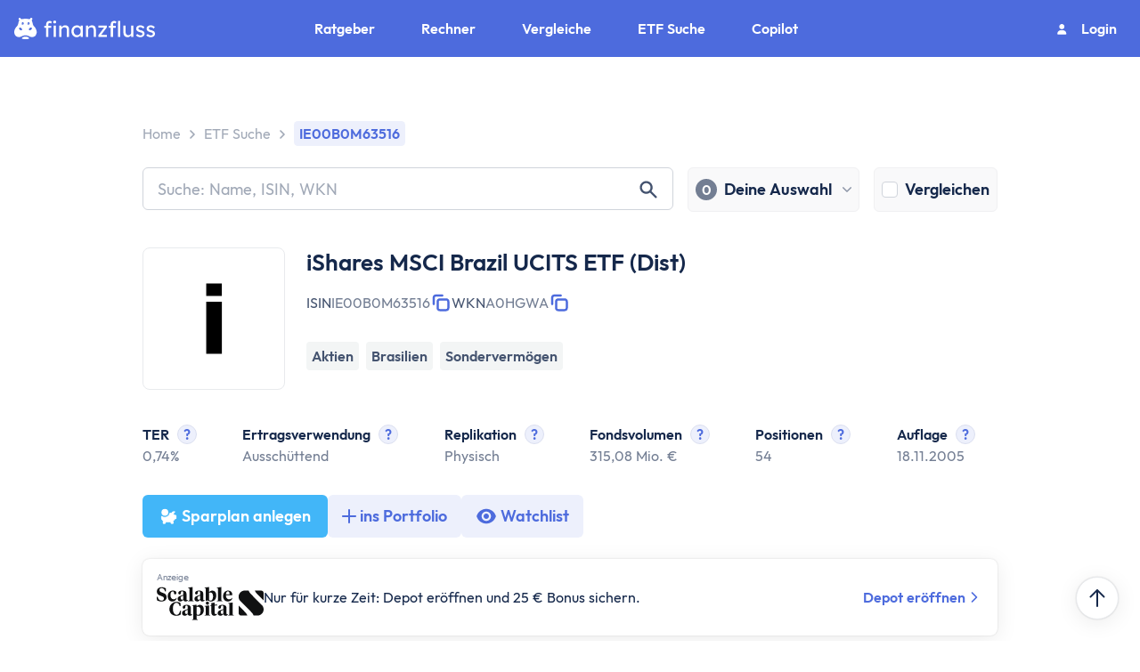

--- FILE ---
content_type: text/html; charset=utf-8
request_url: https://www.finanzfluss.de/informer/etf/ie00b0m63516/
body_size: 69675
content:
<!DOCTYPE html><html  lang="de" class="overflow-x-hidden scroll-smooth" style="overflow-y:scroll"><head><meta charset="utf-8"><meta name="viewport" content="width=device-width, initial-scale=1"><script type="importmap">{"imports":{"#entry":"/_nuxt/CGCZhS5h.js"}}</script><title>iShares MSCI Brazil UCITS ETF (Dist) | IE00B0M63516 | A0HGWA</title><link rel="stylesheet" href="/_nuxt/entry.CosibUNx.css" crossorigin><link rel="stylesheet" href="/_nuxt/DisclaimerParagraph.DaXB30MO.css" crossorigin><link rel="stylesheet" href="/_nuxt/MobileItem.Ce_8iUlT.css" crossorigin><link rel="stylesheet" href="/_nuxt/informerProducts.D7foJD6Q.css" crossorigin><link rel="stylesheet" href="/_nuxt/Image.C5ePdlVs.css" crossorigin><link rel="stylesheet" href="/_nuxt/download.CXo25Ebw.css" crossorigin><link rel="stylesheet" href="/_nuxt/CopyLabel.Be_f6Xsk.css" crossorigin><link rel="stylesheet" href="/_nuxt/Tooltip.z2Tck_Uc.css" crossorigin><link rel="stylesheet" href="/_nuxt/HorizontalScrollbox.jjfX0pPH.css" crossorigin><link rel="stylesheet" href="/_nuxt/BillboardCard.BHl0TwWE.css" crossorigin><link rel="stylesheet" href="/_nuxt/LinkedCard.oi96xkSB.css" crossorigin><link rel="stylesheet" href="/_nuxt/SelectDropdown.CB7IqMWl.css" crossorigin><link rel="stylesheet" href="/_nuxt/RectangularMultiToggleSwitch.BUxST2cL.css" crossorigin><link rel="stylesheet" href="/_nuxt/DateInput.BDFju95e.css" crossorigin><link rel="stylesheet" href="/_nuxt/Logo.CHI975er.css" crossorigin><link rel="stylesheet" href="/_nuxt/Modal.DazxW2ei.css" crossorigin><link rel="stylesheet" href="/_nuxt/Card.CzXWD9kE.css" crossorigin><link rel="stylesheet" href="/_nuxt/Divider.BO9iMvvI.css" crossorigin><link rel="stylesheet" href="/_nuxt/AccordionItem.Cp_1Hq2t.css" crossorigin><link rel="stylesheet" href="/_nuxt/HeaderSearch.CJsp1HxT.css" crossorigin><link rel="stylesheet" href="/_nuxt/ProductSelectionButton.B5HN0-Fd.css" crossorigin><link rel="stylesheet" href="/_nuxt/search.D66n1mIs.css" crossorigin><link rel="stylesheet" href="/_nuxt/Checkbox.B0TpSBAQ.css" crossorigin><link rel="stylesheet" href="/_nuxt/SustainabilitySection.DKdH0kLv.css" crossorigin><link rel="stylesheet" href="/_nuxt/Section.BlIbQvSt.css" crossorigin><link rel="stylesheet" href="/_nuxt/SavingsRateSlider.BW6TTAxo.css" crossorigin><link rel="stylesheet" href="/_nuxt/NumberInput.BqYSSStl.css" crossorigin><link rel="stylesheet" href="/_nuxt/InputRangeSlider.BWCtKgjR.css" crossorigin><link rel="stylesheet" href="/_nuxt/default.sXkYxM9e.css" crossorigin><link rel="stylesheet" href="/_nuxt/ProviderDisabledButton.DbDwWqqQ.css" crossorigin><link rel="stylesheet" href="/_nuxt/StarRating.BEndKXj2.css" crossorigin><link rel="stylesheet" href="/_nuxt/StockExchangeSection.DIy53Uzp.css" crossorigin><link rel="stylesheet" href="/_nuxt/SimilarProductsTable.C9p6W6xv.css" crossorigin><link rel="stylesheet" href="/_nuxt/Button.DDUk0BMZ.css" crossorigin><link rel="stylesheet" href="/_nuxt/EtfComparisonSearch.BeN2DqKM.css" crossorigin><link rel="stylesheet" href="/_nuxt/TagWithRemove.DXWVZl61.css" crossorigin><link rel="stylesheet" href="/_nuxt/NotificationLabel.9e5wHvCW.css" crossorigin><link rel="stylesheet" href="/_nuxt/CountryMapChart.DFfVC__7.css" crossorigin><link rel="stylesheet" href="/_nuxt/CountriesCard.D4s0mO4N.css" crossorigin><link rel="stylesheet" href="/_nuxt/FormattedFlag.Opto3C9-.css" crossorigin><link rel="stylesheet" href="/_nuxt/RegionsCard.BRkNhKim.css" crossorigin><link rel="stylesheet" href="/_nuxt/CurrencyCard.D5I-PLPB.css" crossorigin><link rel="stylesheet" href="/_nuxt/Tag.CSp9ULSz.css" crossorigin><link rel="stylesheet" href="/_nuxt/SectorCard.CZQHCv2_.css" crossorigin><link rel="stylesheet" href="/_nuxt/AssetAllocationChart.D5rmIF5Q.css" crossorigin><link rel="stylesheet" href="/_nuxt/MarketPricesChart.DUO2qiaJ.css" crossorigin><link rel="stylesheet" href="/_nuxt/YieldSection.B1XPGMjv.css" crossorigin><link rel="stylesheet" href="/_nuxt/PerformanceCard.BiME6Z3S.css" crossorigin><link rel="stylesheet" href="/_nuxt/DividendCard.DWETwOE0.css" crossorigin><link rel="stylesheet" href="/_nuxt/RiskMetricsCard.BLJfXyvu.css" crossorigin><link rel="stylesheet" href="/_nuxt/Top10HoldingsCard.DRsWzoL5.css" crossorigin><link rel="stylesheet" href="/_nuxt/MaximumDrawdownCard.DTHFUPvx.css" crossorigin><link rel="stylesheet" href="/_nuxt/PriceDifferenceTag.pQQrfjcl.css" crossorigin><style>:where(.i-fa6-solid\:baby){display:inline-block;width:0.88em;height:1em;background-color:currentColor;-webkit-mask-image:var(--svg);mask-image:var(--svg);-webkit-mask-repeat:no-repeat;mask-repeat:no-repeat;-webkit-mask-size:100% 100%;mask-size:100% 100%;--svg:url("data:image/svg+xml,%3Csvg xmlns='http://www.w3.org/2000/svg' viewBox='0 0 448 512' width='448' height='512'%3E%3Cpath fill='black' d='M152 88a72 72 0 1 1 144 0a72 72 0 1 1-144 0M39.7 144.5c13-17.9 38-21.8 55.9-8.8l36.2 26.3c26.8 19.5 59.1 30 92.2 30s65.4-10.5 92.2-30l36.2-26.4c17.9-13 42.9-9 55.9 8.8s9 42.9-8.8 55.9l-36.2 26.4c-13.6 9.9-28.1 18.2-43.3 25V288H128v-36.3c-15.2-6.7-29.7-15.1-43.3-25l-36.2-26.4c-17.9-13-21.8-38-8.8-55.9zm89.8 184.8l60.6 53l-26 37.2l24.3 24.3c15.6 15.6 15.6 40.9 0 56.6s-40.9 15.6-56.6 0l-48-48C70 438.6 68.1 417 79.2 401.1l50.2-71.8zm128.5 53l60.6-53l50.2 71.8c11.1 15.9 9.2 37.5-4.5 51.2l-48 48c-15.6 15.6-40.9 15.6-56.6 0s-15.6-40.9 0-56.6l24.3-24.3l-26-37.2z'/%3E%3C/svg%3E")}:where(.i-fa6-solid\:bolt){display:inline-block;width:0.88em;height:1em;background-color:currentColor;-webkit-mask-image:var(--svg);mask-image:var(--svg);-webkit-mask-repeat:no-repeat;mask-repeat:no-repeat;-webkit-mask-size:100% 100%;mask-size:100% 100%;--svg:url("data:image/svg+xml,%3Csvg xmlns='http://www.w3.org/2000/svg' viewBox='0 0 448 512' width='448' height='512'%3E%3Cpath fill='black' d='M349.4 44.6c5.9-13.7 1.5-29.7-10.6-38.5s-28.6-8-39.9 1.8l-256 224c-10 8.8-13.6 22.9-8.9 35.3S50.7 288 64 288h111.5L98.6 467.4c-5.9 13.7-1.5 29.7 10.6 38.5s28.6 8 39.9-1.8l256-224c10-8.8 13.6-22.9 8.9-35.3s-16.6-20.7-30-20.7H272.5z'/%3E%3C/svg%3E")}:where(.i-fa6-solid\:bottle-droplet){display:inline-block;width:0.63em;height:1em;background-color:currentColor;-webkit-mask-image:var(--svg);mask-image:var(--svg);-webkit-mask-repeat:no-repeat;mask-repeat:no-repeat;-webkit-mask-size:100% 100%;mask-size:100% 100%;--svg:url("data:image/svg+xml,%3Csvg xmlns='http://www.w3.org/2000/svg' viewBox='0 0 320 512' width='320' height='512'%3E%3Cpath fill='black' d='M96 0C82.7 0 72 10.7 72 24s10.7 24 24 24c4.4 0 8 3.6 8 8v64.9c0 12.2-7.2 23.1-17.2 30.1C53.7 174.1 32 212.5 32 256v192c0 35.3 28.7 64 64 64h128c35.3 0 64-28.7 64-64V256c0-43.5-21.7-81.9-54.8-105c-10-7-17.2-17.9-17.2-30.1V56c0-4.4 3.6-8 8-8c13.3 0 24-10.7 24-24S237.3 0 224 0zm64 382c-26.5 0-48-20.1-48-45c0-16.8 22.1-48.1 36.3-66.4c6-7.8 17.5-7.8 23.5 0c14.1 18.3 36.2 49.6 36.2 66.4c0 24.9-21.5 45-48 45'/%3E%3C/svg%3E")}:where(.i-fa6-solid\:bridge){display:inline-block;width:1.13em;height:1em;background-color:currentColor;-webkit-mask-image:var(--svg);mask-image:var(--svg);-webkit-mask-repeat:no-repeat;mask-repeat:no-repeat;-webkit-mask-size:100% 100%;mask-size:100% 100%;--svg:url("data:image/svg+xml,%3Csvg xmlns='http://www.w3.org/2000/svg' viewBox='0 0 576 512' width='576' height='512'%3E%3Cpath fill='black' d='M32 32C14.3 32 0 46.3 0 64s14.3 32 32 32h40v64H0v128c53 0 96 43 96 96v64c0 17.7 14.3 32 32 32h32c17.7 0 32-14.3 32-32v-64c0-53 43-96 96-96s96 43 96 96v64c0 17.7 14.3 32 32 32h32c17.7 0 32-14.3 32-32v-64c0-53 43-96 96-96V160h-72V96h40c17.7 0 32-14.3 32-32s-14.3-32-32-32zm424 64v64h-80V96zm-128 0v64h-80V96zm-128 0v64h-80V96z'/%3E%3C/svg%3E")}:where(.i-fa6-solid\:bug){display:inline-block;width:1em;height:1em;background-color:currentColor;-webkit-mask-image:var(--svg);mask-image:var(--svg);-webkit-mask-repeat:no-repeat;mask-repeat:no-repeat;-webkit-mask-size:100% 100%;mask-size:100% 100%;--svg:url("data:image/svg+xml,%3Csvg xmlns='http://www.w3.org/2000/svg' viewBox='0 0 512 512' width='512' height='512'%3E%3Cpath fill='black' d='M256 0c53 0 96 43 96 96v3.6c0 15.7-12.7 28.4-28.4 28.4H188.5c-15.7 0-28.4-12.7-28.4-28.4V96c0-53 43-96 96-96zM41.4 105.4c12.5-12.5 32.8-12.5 45.3 0l64 64c.7.7 1.3 1.4 1.9 2.1c14.2-7.3 30.4-11.4 47.5-11.4h112c17.1 0 33.2 4.1 47.5 11.4c.6-.7 1.2-1.4 1.9-2.1l64-64c12.5-12.5 32.8-12.5 45.3 0s12.5 32.8 0 45.3l-64 64c-.7.7-1.4 1.3-2.1 1.9c6.2 12 10.1 25.3 11.1 39.5h64.3c17.7 0 32 14.3 32 32s-14.3 32-32 32h-64c0 24.6-5.5 47.8-15.4 68.6q3.3 1.95 6 4.8l64 64c12.5 12.5 12.5 32.8 0 45.3s-32.8 12.5-45.3 0l-63.1-63.1c-24.5 21.8-55.8 36.2-90.3 39.6V240c0-8.8-7.2-16-16-16s-16 7.2-16 16v239.2c-34.5-3.4-65.8-17.8-90.3-39.6l-63.1 63c-12.5 12.5-32.8 12.5-45.3 0s-12.5-32.8 0-45.3l64-64c1.9-1.9 3.9-3.4 6-4.8C101.5 367.8 96 344.6 96 320H32c-17.7 0-32-14.3-32-32s14.3-32 32-32h64.3c1.1-14.1 5-27.5 11.1-39.5c-.7-.6-1.4-1.2-2.1-1.9l-64-64c-12.5-12.5-12.5-32.8 0-45.3z'/%3E%3C/svg%3E")}:where(.i-fa6-solid\:building-columns){display:inline-block;width:1em;height:1em;background-color:currentColor;-webkit-mask-image:var(--svg);mask-image:var(--svg);-webkit-mask-repeat:no-repeat;mask-repeat:no-repeat;-webkit-mask-size:100% 100%;mask-size:100% 100%;--svg:url("data:image/svg+xml,%3Csvg xmlns='http://www.w3.org/2000/svg' viewBox='0 0 512 512' width='512' height='512'%3E%3Cpath fill='black' d='m243.4 2.6l-224 96c-14 6-21.8 21-18.7 35.8S16.8 160 32 160v8c0 13.3 10.7 24 24 24h400c13.3 0 24-10.7 24-24v-8c15.2 0 28.3-10.7 31.3-25.6s-4.8-29.9-18.7-35.8l-224-96c-8-3.4-17.2-3.4-25.2 0M128 224H64v196.3c-.6.3-1.2.7-1.8 1.1l-48 32c-11.7 7.8-17 22.4-12.9 35.9S17.9 512 32 512h448c14.1 0 26.5-9.2 30.6-22.7s-1.1-28.1-12.9-35.9l-48-32c-.6-.4-1.2-.7-1.8-1.1L448 224h-64v192h-40V224h-64v192h-48V224h-64v192h-40zM256 64a32 32 0 1 1 0 64a32 32 0 1 1 0-64'/%3E%3C/svg%3E")}:where(.i-fa6-solid\:building-shield){display:inline-block;width:1.13em;height:1em;background-color:currentColor;-webkit-mask-image:var(--svg);mask-image:var(--svg);-webkit-mask-repeat:no-repeat;mask-repeat:no-repeat;-webkit-mask-size:100% 100%;mask-size:100% 100%;--svg:url("data:image/svg+xml,%3Csvg xmlns='http://www.w3.org/2000/svg' viewBox='0 0 576 512' width='576' height='512'%3E%3Cpath fill='black' d='M0 48C0 21.5 21.5 0 48 0h288c26.5 0 48 21.5 48 48v159l-42.4 17H272c-8.8 0-16 7.2-16 16v64c0 .9.1 1.7.2 2.6c2.3 58.1 24.1 144.8 98.7 201.5c-5.8 2.5-12.2 3.9-18.9 3.9h-96v-80c0-26.5-21.5-48-48-48s-48 21.5-48 48v80H48c-26.5 0-48-21.5-48-48zm80 176c-8.8 0-16 7.2-16 16v32c0 8.8 7.2 16 16 16h32c8.8 0 16-7.2 16-16v-32c0-8.8-7.2-16-16-16zm80 16v32c0 8.8 7.2 16 16 16h32c8.8 0 16-7.2 16-16v-32c0-8.8-7.2-16-16-16h-32c-8.8 0-16 7.2-16 16M64 112v32c0 8.8 7.2 16 16 16h32c8.8 0 16-7.2 16-16v-32c0-8.8-7.2-16-16-16H80c-8.8 0-16 7.2-16 16m112-16c-8.8 0-16 7.2-16 16v32c0 8.8 7.2 16 16 16h32c8.8 0 16-7.2 16-16v-32c0-8.8-7.2-16-16-16zm80 16v32c0 8.8 7.2 16 16 16h32c8.8 0 16-7.2 16-16v-32c0-8.8-7.2-16-16-16h-32c-8.8 0-16 7.2-16 16m167.1 113.7c5.7-2.3 12.1-2.3 17.8 0l120 48c9.1 3.7 15.1 12.5 15.1 22.3c0 63.3-25.9 168.8-134.8 214.2c-5.9 2.5-12.6 2.5-18.5 0C313.9 464.8 288 359.3 288 296c0-9.8 6-18.6 15.1-22.3zM527.4 312L432 273.8v187.8c68.2-33 91.5-99 95.4-149.7z'/%3E%3C/svg%3E")}:where(.i-fa6-solid\:chart-line){display:inline-block;width:1em;height:1em;background-color:currentColor;-webkit-mask-image:var(--svg);mask-image:var(--svg);-webkit-mask-repeat:no-repeat;mask-repeat:no-repeat;-webkit-mask-size:100% 100%;mask-size:100% 100%;--svg:url("data:image/svg+xml,%3Csvg xmlns='http://www.w3.org/2000/svg' viewBox='0 0 512 512' width='512' height='512'%3E%3Cpath fill='black' d='M64 64c0-17.7-14.3-32-32-32S0 46.3 0 64v336c0 44.2 35.8 80 80 80h400c17.7 0 32-14.3 32-32s-14.3-32-32-32H80c-8.8 0-16-7.2-16-16zm406.6 86.6c12.5-12.5 12.5-32.8 0-45.3s-32.8-12.5-45.3 0L320 210.7l-57.4-57.4c-12.5-12.5-32.8-12.5-45.3 0l-112 112c-12.5 12.5-12.5 32.8 0 45.3s32.8 12.5 45.3 0l89.4-89.3l57.4 57.4c12.5 12.5 32.8 12.5 45.3 0l128-128z'/%3E%3C/svg%3E")}:where(.i-fa6-solid\:code){display:inline-block;width:1.25em;height:1em;background-color:currentColor;-webkit-mask-image:var(--svg);mask-image:var(--svg);-webkit-mask-repeat:no-repeat;mask-repeat:no-repeat;-webkit-mask-size:100% 100%;mask-size:100% 100%;--svg:url("data:image/svg+xml,%3Csvg xmlns='http://www.w3.org/2000/svg' viewBox='0 0 640 512' width='640' height='512'%3E%3Cpath fill='black' d='M392.8 1.2c-17-4.9-34.7 5-39.6 22l-128 448c-4.9 17 5 34.7 22 39.6s34.7-5 39.6-22l128-448c4.9-17-5-34.7-22-39.6m80.6 120.1c-12.5 12.5-12.5 32.8 0 45.3l89.3 89.4l-89.4 89.4c-12.5 12.5-12.5 32.8 0 45.3s32.8 12.5 45.3 0l112-112c12.5-12.5 12.5-32.8 0-45.3l-112-112c-12.5-12.5-32.8-12.5-45.3 0zm-306.7 0c-12.5-12.5-32.8-12.5-45.3 0l-112 112c-12.5 12.5-12.5 32.8 0 45.3l112 112c12.5 12.5 32.8 12.5 45.3 0s12.5-32.8 0-45.3L77.3 256l89.4-89.4c12.5-12.5 12.5-32.8 0-45.3'/%3E%3C/svg%3E")}:where(.i-fa6-solid\:cookie-bite){display:inline-block;width:1em;height:1em;background-color:currentColor;-webkit-mask-image:var(--svg);mask-image:var(--svg);-webkit-mask-repeat:no-repeat;mask-repeat:no-repeat;-webkit-mask-size:100% 100%;mask-size:100% 100%;--svg:url("data:image/svg+xml,%3Csvg xmlns='http://www.w3.org/2000/svg' viewBox='0 0 512 512' width='512' height='512'%3E%3Cpath fill='black' d='M257.5 27.6c-.8-5.4-4.9-9.8-10.3-10.6c-22.1-3.1-44.6.9-64.4 11.4l-74 39.5c-19.7 10.5-35.6 27-45.4 47.1l-36.7 75.6c-9.8 20.1-13 42.9-9.1 64.9l14.5 82.8c3.9 22.1 14.6 42.3 30.7 57.9l60.3 58.4c16.1 15.6 36.6 25.6 58.7 28.7l83 11.7c22.1 3.1 44.6-.9 64.4-11.4l74-39.5c19.7-10.5 35.6-27 45.4-47.2l36.7-75.5c9.8-20.1 13-42.9 9.1-64.9c-.9-5.3-5.3-9.3-10.6-10.1c-51.5-8.2-92.8-47.1-104.5-97.4c-1.8-7.6-8-13.4-15.7-14.6c-54.6-8.7-97.7-52-106.2-106.8zM208 144a32 32 0 1 1 0 64a32 32 0 1 1 0-64m-64 192a32 32 0 1 1 64 0a32 32 0 1 1-64 0m224-64a32 32 0 1 1 0 64a32 32 0 1 1 0-64'/%3E%3C/svg%3E")}:where(.i-fa6-solid\:dice){display:inline-block;width:1.25em;height:1em;background-color:currentColor;-webkit-mask-image:var(--svg);mask-image:var(--svg);-webkit-mask-repeat:no-repeat;mask-repeat:no-repeat;-webkit-mask-size:100% 100%;mask-size:100% 100%;--svg:url("data:image/svg+xml,%3Csvg xmlns='http://www.w3.org/2000/svg' viewBox='0 0 640 512' width='640' height='512'%3E%3Cpath fill='black' d='M274.9 34.3c-28.1-28.1-73.7-28.1-101.8 0L34.3 173.1c-28.1 28.1-28.1 73.7 0 101.8l138.8 138.8c28.1 28.1 73.7 28.1 101.8 0l138.8-138.8c28.1-28.1 28.1-73.7 0-101.8zM200 224a24 24 0 1 1 48 0a24 24 0 1 1-48 0M96 200a24 24 0 1 1 0 48a24 24 0 1 1 0-48m128 176a24 24 0 1 1 0-48a24 24 0 1 1 0 48m128-176a24 24 0 1 1 0 48a24 24 0 1 1 0-48m-128-80a24 24 0 1 1 0-48a24 24 0 1 1 0 48m96 328c0 35.3 28.7 64 64 64h192c35.3 0 64-28.7 64-64V256c0-35.3-28.7-64-64-64H461.7c11.6 36 3.1 77-25.4 105.5L320 413.8zm160-120a24 24 0 1 1 0 48a24 24 0 1 1 0-48'/%3E%3C/svg%3E")}:where(.i-fa6-solid\:dna){display:inline-block;width:0.88em;height:1em;background-color:currentColor;-webkit-mask-image:var(--svg);mask-image:var(--svg);-webkit-mask-repeat:no-repeat;mask-repeat:no-repeat;-webkit-mask-size:100% 100%;mask-size:100% 100%;--svg:url("data:image/svg+xml,%3Csvg xmlns='http://www.w3.org/2000/svg' viewBox='0 0 448 512' width='448' height='512'%3E%3Cpath fill='black' d='M416 0c17.7 0 32 14.3 32 32c0 59.8-30.3 107.5-69.4 146.6c-28 28-62.5 53.5-97.3 77.4l-2.5 1.7c-11.9 8.1-23.8 16.1-35.5 23.9l-1.6 1c-6 4-11.9 7.9-17.8 11.9c-20.9 14-40.8 27.7-59.3 41.5h118.5c-9.8-7.4-20.1-14.7-30.7-22.1l7-4.7l3-2c15.1-10.1 30.9-20.6 46.7-31.6c25 18.1 48.9 37.3 69.4 57.7C417.7 372.5 448 420.2 448 480c0 17.7-14.3 32-32 32s-32-14.3-32-32H64c0 17.7-14.3 32-32 32S0 497.7 0 480c0-59.8 30.3-107.5 69.4-146.6c28-28 62.5-53.5 97.3-77.4c-34.8-23.9-69.3-49.3-97.3-77.4C30.3 139.5 0 91.8 0 32C0 14.3 14.3 0 32 0s32 14.3 32 32h320c0-17.7 14.3-32 32-32m-77.4 384H109.4c-10.1 10.6-18.6 21.3-25.5 32h280.2c-6.8-10.7-15.3-21.4-25.5-32M109.4 128h229.2c10.1-10.7 18.6-21.3 25.5-32H83.9c6.8 10.7 15.3 21.3 25.5 32m55.4 48c18.4 13.8 38.4 27.5 59.3 41.5c20.9-14 40.8-27.7 59.3-41.5H164.9z'/%3E%3C/svg%3E")}:where(.i-fa6-solid\:handshake){display:inline-block;width:1.25em;height:1em;background-color:currentColor;-webkit-mask-image:var(--svg);mask-image:var(--svg);-webkit-mask-repeat:no-repeat;mask-repeat:no-repeat;-webkit-mask-size:100% 100%;mask-size:100% 100%;--svg:url("data:image/svg+xml,%3Csvg xmlns='http://www.w3.org/2000/svg' viewBox='0 0 640 512' width='640' height='512'%3E%3Cpath fill='black' d='m323.4 85.2l-96.8 78.4c-16.1 13-19.2 36.4-7 53.1c12.9 17.8 38 21.3 55.3 7.8l99.3-77.2c7-5.4 17-4.2 22.5 2.8s4.2 17-2.8 22.5L373 188.8l139 128V128h-.7l-3.9-2.5L434.8 79c-15.3-9.8-33.2-15-51.4-15c-21.8 0-43 7.5-60 21.2m22.8 124.4l-51.7 40.2c-31.5 24.6-77.2 18.2-100.8-14.2c-22.2-30.5-16.6-73.1 12.7-96.8l83.2-67.3c-11.6-4.9-24.1-7.4-36.8-7.4C234 64 215.7 69.6 200 80l-72 48v224h28.2l91.4 83.4c19.6 17.9 49.9 16.5 67.8-3.1c5.5-6.1 9.2-13.2 11.1-20.6l17 15.6c19.5 17.9 49.9 16.6 67.8-2.9c4.5-4.9 7.8-10.6 9.9-16.5c19.4 13 45.8 10.3 62.1-7.5c17.9-19.5 16.6-49.9-2.9-67.8zM16 128c-8.8 0-16 7.2-16 16v208c0 17.7 14.3 32 32 32h32c17.7 0 32-14.3 32-32V128zm32 192a16 16 0 1 1 0 32a16 16 0 1 1 0-32m496-192v224c0 17.7 14.3 32 32 32h32c17.7 0 32-14.3 32-32V144c0-8.8-7.2-16-16-16zm32 208a16 16 0 1 1 32 0a16 16 0 1 1-32 0'/%3E%3C/svg%3E")}:where(.i-fa6-solid\:helmet-safety){display:inline-block;width:1.13em;height:1em;background-color:currentColor;-webkit-mask-image:var(--svg);mask-image:var(--svg);-webkit-mask-repeat:no-repeat;mask-repeat:no-repeat;-webkit-mask-size:100% 100%;mask-size:100% 100%;--svg:url("data:image/svg+xml,%3Csvg xmlns='http://www.w3.org/2000/svg' viewBox='0 0 576 512' width='576' height='512'%3E%3Cpath fill='black' d='M256 32c-17.7 0-32 14.3-32 32v101.9c0 5.6-4.5 10.1-10.1 10.1c-3.6 0-7-1.9-8.8-5.1l-48-83.9C83 123.5 32 199.8 32 288v64h512v-66.4c-.9-87.2-51.7-162.4-125.1-198.6l-48 83.9c-1.8 3.2-5.2 5.1-8.8 5.1c-5.6 0-10.1-4.5-10.1-10.1V64c0-17.7-14.3-32-32-32zM16.6 384C7.4 384 0 391.4 0 400.6c0 4.7 2 9.2 5.8 11.9C27.5 428.4 111.8 480 288 480s260.5-51.6 282.2-67.5c3.8-2.8 5.8-7.2 5.8-11.9c0-9.2-7.4-16.6-16.6-16.6z'/%3E%3C/svg%3E")}:where(.i-fa6-solid\:jet-fighter){display:inline-block;width:1.25em;height:1em;background-color:currentColor;-webkit-mask-image:var(--svg);mask-image:var(--svg);-webkit-mask-repeat:no-repeat;mask-repeat:no-repeat;-webkit-mask-size:100% 100%;mask-size:100% 100%;--svg:url("data:image/svg+xml,%3Csvg xmlns='http://www.w3.org/2000/svg' viewBox='0 0 640 512' width='640' height='512'%3E%3Cpath fill='black' d='M160 24c0-13.3 10.7-24 24-24h112c13.3 0 24 10.7 24 24s-10.7 24-24 24h-16l104 144h116.4c7.7 0 15.3 1.4 22.5 4.1L625 234.4c9 3.4 15 12 15 21.6s-6 18.2-15 21.6l-102.1 38.3c-7.2 2.7-14.8 4.1-22.5 4.1H384L280 464h16c13.3 0 24 10.7 24 24s-10.7 24-24 24H184c-13.3 0-24-10.7-24-24s10.7-24 24-24h8V320h-32l-54.6 54.6c-6 6-14.1 9.4-22.6 9.4H64c-17.7 0-32-14.3-32-32v-64c-17.7 0-32-14.3-32-32s14.3-32 32-32v-64c0-17.7 14.3-32 32-32h18.7c8.5 0 16.6 3.4 22.6 9.4L160 192h32V48h-8c-13.3 0-24-10.7-24-24M80 240c-8.8 0-16 7.2-16 16s7.2 16 16 16h64c8.8 0 16-7.2 16-16s-7.2-16-16-16z'/%3E%3C/svg%3E")}:where(.i-fa6-solid\:martini-glass){display:inline-block;width:1em;height:1em;background-color:currentColor;-webkit-mask-image:var(--svg);mask-image:var(--svg);-webkit-mask-repeat:no-repeat;mask-repeat:no-repeat;-webkit-mask-size:100% 100%;mask-size:100% 100%;--svg:url("data:image/svg+xml,%3Csvg xmlns='http://www.w3.org/2000/svg' viewBox='0 0 512 512' width='512' height='512'%3E%3Cpath fill='black' d='M32 0C19.1 0 7.4 7.8 2.4 19.8S.2 45.5 9.3 54.7L224 269.3V448h-64c-17.7 0-32 14.3-32 32s14.3 32 32 32h192c17.7 0 32-14.3 32-32s-14.3-32-32-32h-64V269.3L502.6 54.6c9.2-9.2 11.9-22.9 6.9-34.9S492.9 0 480 0zm141.3 128l-64-64h293.5l-64 64z'/%3E%3C/svg%3E")}:where(.i-fa6-solid\:network-wired){display:inline-block;width:1.25em;height:1em;background-color:currentColor;-webkit-mask-image:var(--svg);mask-image:var(--svg);-webkit-mask-repeat:no-repeat;mask-repeat:no-repeat;-webkit-mask-size:100% 100%;mask-size:100% 100%;--svg:url("data:image/svg+xml,%3Csvg xmlns='http://www.w3.org/2000/svg' viewBox='0 0 640 512' width='640' height='512'%3E%3Cpath fill='black' d='M256 64h128v64H256zM240 0c-26.5 0-48 21.5-48 48v96c0 26.5 21.5 48 48 48h48v32H32c-17.7 0-32 14.3-32 32s14.3 32 32 32h96v32H80c-26.5 0-48 21.5-48 48v96c0 26.5 21.5 48 48 48h160c26.5 0 48-21.5 48-48v-96c0-26.5-21.5-48-48-48h-48v-32h256v32h-48c-26.5 0-48 21.5-48 48v96c0 26.5 21.5 48 48 48h160c26.5 0 48-21.5 48-48v-96c0-26.5-21.5-48-48-48h-48v-32h96c17.7 0 32-14.3 32-32s-14.3-32-32-32H352v-32h48c26.5 0 48-21.5 48-48V48c0-26.5-21.5-48-48-48zM96 448v-64h128v64zm320-64h128v64H416z'/%3E%3C/svg%3E")}:where(.i-fa6-solid\:oil-well){display:inline-block;width:1.13em;height:1em;background-color:currentColor;-webkit-mask-image:var(--svg);mask-image:var(--svg);-webkit-mask-repeat:no-repeat;mask-repeat:no-repeat;-webkit-mask-size:100% 100%;mask-size:100% 100%;--svg:url("data:image/svg+xml,%3Csvg xmlns='http://www.w3.org/2000/svg' viewBox='0 0 576 512' width='576' height='512'%3E%3Cpath fill='black' d='M528.3 61.3c-11.4-42.7-55.3-68-98-56.6l-15.4 4.1C397.8 13.4 387.7 31 392.3 48l24.5 91.4l-108.3 28.1l-6.3-18.1c-4.5-12.8-16.6-21.4-30.2-21.4s-25.7 8.6-30.2 21.4l-13.6 39L96 222.6V184c0-13.3-10.7-24-24-24s-24 10.7-24 24v264H32c-17.7 0-32 14.3-32 32s14.3 32 32 32h512c17.7 0 32-14.3 32-32s-14.3-32-32-32H406.7L340 257.5l-62.2 16.1l27.5 78.4h-66.6l26.3-75l-74.6 19.3L137.3 448H96V288.8l337.4-87.5l25.2 94c4.6 17.1 22.1 27.2 39.2 22.6l15.5-4.1c42.7-11.4 68-55.3 56.6-98zM205.1 448l11.2-32h111.4l11.2 32z'/%3E%3C/svg%3E")}:where(.i-fa6-solid\:paw){display:inline-block;width:1em;height:1em;background-color:currentColor;-webkit-mask-image:var(--svg);mask-image:var(--svg);-webkit-mask-repeat:no-repeat;mask-repeat:no-repeat;-webkit-mask-size:100% 100%;mask-size:100% 100%;--svg:url("data:image/svg+xml,%3Csvg xmlns='http://www.w3.org/2000/svg' viewBox='0 0 512 512' width='512' height='512'%3E%3Cpath fill='black' d='M226.5 92.9c14.3 42.9-.3 86.2-32.6 96.8s-70.1-15.6-84.4-58.5s.3-86.2 32.6-96.8s70.1 15.6 84.4 58.5M100.4 198.6c18.9 32.4 14.3 70.1-10.2 84.1s-59.7-.9-78.5-33.3s-14.4-70.1 10.1-84.1s59.7.9 78.5 33.3zM69.2 401.2C121.6 259.9 214.7 224 256 224s134.4 35.9 186.8 177.2c3.6 9.7 5.2 20.1 5.2 30.5v1.6c0 25.8-20.9 46.7-46.7 46.7c-11.5 0-22.9-1.4-34-4.2l-88-22c-15.3-3.8-31.3-3.8-46.6 0l-88 22c-11.1 2.8-22.5 4.2-34 4.2c-25.8 0-46.7-20.9-46.7-46.7v-1.6c0-10.4 1.6-20.8 5.2-30.5m352.6-118.5c-24.5-14-29.1-51.7-10.2-84.1s54-47.3 78.5-33.3s29.1 51.7 10.2 84.1s-54 47.3-78.5 33.3m-111.7-93c-32.3-10.6-46.9-53.9-32.6-96.8s52.1-69.1 84.4-58.5s46.9 53.9 32.6 96.8s-52.1 69.1-84.4 58.5'/%3E%3C/svg%3E")}:where(.i-fa6-solid\:person-digging){display:inline-block;width:1.13em;height:1em;background-color:currentColor;-webkit-mask-image:var(--svg);mask-image:var(--svg);-webkit-mask-repeat:no-repeat;mask-repeat:no-repeat;-webkit-mask-size:100% 100%;mask-size:100% 100%;--svg:url("data:image/svg+xml,%3Csvg xmlns='http://www.w3.org/2000/svg' viewBox='0 0 576 512' width='576' height='512'%3E%3Cpath fill='black' d='M208 64a48 48 0 1 1 96 0a48 48 0 1 1-96 0M9.8 214.8c5.1-12.2 19.1-18 31.4-12.9l19.5 8.1l22.9-38.1C99.9 144.6 129.3 128 161 128c51.4 0 97 32.9 113.3 81.7l34.6 103.7l79.3 33.1l34.2-45.6c6.4-8.5 16.6-13.3 27.2-12.8s20.3 6.4 25.8 15.5l96 160c5.9 9.9 6.1 22.2.4 32.2S555.5 512 544 512H288c-11.1 0-21.4-5.7-27.2-15.2s-6.4-21.2-1.4-31.1l16-32c5.4-10.8 16.5-17.7 28.6-17.7h32l22.5-30L22.8 246.2c-12.2-5.1-18-19.1-12.9-31.4zm82.8 91.8l112 48c11.8 5 19.4 16.6 19.4 29.4v96c0 17.7-14.3 32-32 32s-32-14.3-32-32v-74.9l-60.6-26l-37 111c-5.6 16.8-23.7 25.8-40.5 20.2s-25.8-23.7-20.3-40.4l48-144l11-33z'/%3E%3C/svg%3E")}:where(.i-fa6-solid\:plug-circle-bolt){display:inline-block;width:1.13em;height:1em;background-color:currentColor;-webkit-mask-image:var(--svg);mask-image:var(--svg);-webkit-mask-repeat:no-repeat;mask-repeat:no-repeat;-webkit-mask-size:100% 100%;mask-size:100% 100%;--svg:url("data:image/svg+xml,%3Csvg xmlns='http://www.w3.org/2000/svg' viewBox='0 0 576 512' width='576' height='512'%3E%3Cpath fill='black' d='M96 0C78.3 0 64 14.3 64 32v96h64V32c0-17.7-14.3-32-32-32m192 0c-17.7 0-32 14.3-32 32v96h64V32c0-17.7-14.3-32-32-32M32 160c-17.7 0-32 14.3-32 32s14.3 32 32 32v32c0 77.4 55 142 128 156.8V480c0 17.7 14.3 32 32 32s32-14.3 32-32v-67.2c12.3-2.5 24.1-6.4 35.1-11.5c-2.1-10.8-3.1-21.9-3.1-33.3c0-80.3 53.8-148 127.3-169.2c.5-2.2.7-4.5.7-6.8c0-17.7-14.3-32-32-32zm400 352a144 144 0 1 0 0-288a144 144 0 1 0 0 288m47.9-225c4.3 3.7 5.4 9.9 2.6 14.9L452.4 356H488c5.2 0 9.8 3.3 11.4 8.2s-.1 10.3-4.2 13.4l-96 72c-4.5 3.4-10.8 3.2-15.1-.6s-5.4-9.9-2.6-14.9l30.1-54.1H376c-5.2 0-9.8-3.3-11.4-8.2s.1-10.3 4.2-13.4l96-72c4.5-3.4 10.8-3.2 15.1.6'/%3E%3C/svg%3E")}:where(.i-fa6-solid\:sitemap){display:inline-block;width:1.13em;height:1em;background-color:currentColor;-webkit-mask-image:var(--svg);mask-image:var(--svg);-webkit-mask-repeat:no-repeat;mask-repeat:no-repeat;-webkit-mask-size:100% 100%;mask-size:100% 100%;--svg:url("data:image/svg+xml,%3Csvg xmlns='http://www.w3.org/2000/svg' viewBox='0 0 576 512' width='576' height='512'%3E%3Cpath fill='black' d='M208 80c0-26.5 21.5-48 48-48h64c26.5 0 48 21.5 48 48v64c0 26.5-21.5 48-48 48h-8v40h152c30.9 0 56 25.1 56 56v32h8c26.5 0 48 21.5 48 48v64c0 26.5-21.5 48-48 48h-64c-26.5 0-48-21.5-48-48v-64c0-26.5 21.5-48 48-48h8v-32c0-4.4-3.6-8-8-8H312v40h8c26.5 0 48 21.5 48 48v64c0 26.5-21.5 48-48 48h-64c-26.5 0-48-21.5-48-48v-64c0-26.5 21.5-48 48-48h8v-40H112c-4.4 0-8 3.6-8 8v32h8c26.5 0 48 21.5 48 48v64c0 26.5-21.5 48-48 48H48c-26.5 0-48-21.5-48-48v-64c0-26.5 21.5-48 48-48h8v-32c0-30.9 25.1-56 56-56h152v-40h-8c-26.5 0-48-21.5-48-48z'/%3E%3C/svg%3E")}:where(.i-fa6-solid\:smoking){display:inline-block;width:1.25em;height:1em;background-color:currentColor;-webkit-mask-image:var(--svg);mask-image:var(--svg);-webkit-mask-repeat:no-repeat;mask-repeat:no-repeat;-webkit-mask-size:100% 100%;mask-size:100% 100%;--svg:url("data:image/svg+xml,%3Csvg xmlns='http://www.w3.org/2000/svg' viewBox='0 0 640 512' width='640' height='512'%3E%3Cpath fill='black' d='M448 32v11c0 38.2 15.2 74.8 42.2 101.8l21 21c21 21 32.8 49.5 32.8 79.2v11c0 17.7-14.3 32-32 32s-32-14.3-32-32v-11c0-12.7-5.1-24.9-14.1-33.9l-21-21c-39-39-60.9-92-60.9-147.1V32c0-17.7 14.3-32 32-32s32 14.3 32 32m128 224v-11c0-38.2-15.2-74.8-42.2-101.8l-21-21c-21-21-32.8-49.5-32.8-79.2V32c0-17.7 14.3-32 32-32s32 14.3 32 32v11c0 12.7 5.1 24.9 14.1 33.9l21 21c39 39 60.9 91.9 60.9 147.1v11c0 17.7-14.3 32-32 32s-32-14.3-32-32M0 416c0-35.3 28.7-64 64-64h352c17.7 0 32 14.3 32 32v96c0 17.7-14.3 32-32 32H64c-35.3 0-64-28.7-64-64zm224 0v32h160v-32zm288-64c17.7 0 32 14.3 32 32v96c0 17.7-14.3 32-32 32s-32-14.3-32-32v-96c0-17.7 14.3-32 32-32m96 0c17.7 0 32 14.3 32 32v96c0 17.7-14.3 32-32 32s-32-14.3-32-32v-96c0-17.7 14.3-32 32-32'/%3E%3C/svg%3E")}:where(.i-fa6-solid\:tag){display:inline-block;width:0.88em;height:1em;background-color:currentColor;-webkit-mask-image:var(--svg);mask-image:var(--svg);-webkit-mask-repeat:no-repeat;mask-repeat:no-repeat;-webkit-mask-size:100% 100%;mask-size:100% 100%;--svg:url("data:image/svg+xml,%3Csvg xmlns='http://www.w3.org/2000/svg' viewBox='0 0 448 512' width='448' height='512'%3E%3Cpath fill='black' d='M0 80v149.5c0 17 6.7 33.3 18.7 45.3l176 176c25 25 65.5 25 90.5 0l133.5-133.5c25-25 25-65.5 0-90.5l-176-176c-12-12-28.3-18.7-45.3-18.7L48 32C21.5 32 0 53.5 0 80m112 32a32 32 0 1 1 0 64a32 32 0 1 1 0-64'/%3E%3C/svg%3E")}:where(.i-fa6-solid\:tower-broadcast){display:inline-block;width:1.13em;height:1em;background-color:currentColor;-webkit-mask-image:var(--svg);mask-image:var(--svg);-webkit-mask-repeat:no-repeat;mask-repeat:no-repeat;-webkit-mask-size:100% 100%;mask-size:100% 100%;--svg:url("data:image/svg+xml,%3Csvg xmlns='http://www.w3.org/2000/svg' viewBox='0 0 576 512' width='576' height='512'%3E%3Cpath fill='black' d='M80.3 44C69.8 69.9 64 98.2 64 128s5.8 58.1 16.3 84c6.6 16.4-1.3 35-17.7 41.7s-35-1.3-41.7-17.7C7.4 202.6 0 166.1 0 128S7.4 53.4 20.9 20C27.6 3.6 46.2-4.3 62.6 2.3S86.9 27.6 80.3 44m474.8-24C568.6 53.4 576 89.9 576 128s-7.4 74.6-20.9 108c-6.6 16.4-25.3 24.3-41.7 17.7s-24.3-25.3-17.7-41.7c10.5-25.9 16.3-54.2 16.3-84s-5.8-58.1-16.3-84c-6.6-16.4 1.3-35 17.7-41.7s35 1.3 41.7 17.7M352 128c0 23.7-12.9 44.4-32 55.4V480c0 17.7-14.3 32-32 32s-32-14.3-32-32V183.4c-19.1-11.1-32-31.7-32-55.4c0-35.3 28.7-64 64-64s64 28.7 64 64M170.6 76.8C163.8 92.4 160 109.7 160 128s3.8 35.6 10.6 51.2c7.1 16.2-.3 35.1-16.5 42.1S119 221 112 204.8c-10.3-23.6-16-49.6-16-76.8s5.7-53.2 16-76.8c7.1-16.2 25.9-23.6 42.1-16.5s23.6 25.9 16.5 42.1M464 51.2c10.3 23.6 16 49.6 16 76.8s-5.7 53.2-16 76.8c-7.1 16.2-25.9 23.6-42.1 16.5s-23.6-25.9-16.5-42.1c6.8-15.6 10.6-32.9 10.6-51.2s-3.8-35.6-10.6-51.2c-7.1-16.2.3-35.1 16.5-42.1S457 35 464 51.2'/%3E%3C/svg%3E")}:where(.i-fa6-solid\:tree){display:inline-block;width:0.88em;height:1em;background-color:currentColor;-webkit-mask-image:var(--svg);mask-image:var(--svg);-webkit-mask-repeat:no-repeat;mask-repeat:no-repeat;-webkit-mask-size:100% 100%;mask-size:100% 100%;--svg:url("data:image/svg+xml,%3Csvg xmlns='http://www.w3.org/2000/svg' viewBox='0 0 448 512' width='448' height='512'%3E%3Cpath fill='black' d='M210.6 5.9L62 169.4c-3.9 4.2-6 9.8-6 15.5c0 12.8 10.3 23.1 23.1 23.1H104l-73.4 73.4c-4.2 4.2-6.6 10-6.6 16c0 12.5 10.1 22.6 22.6 22.6H80L5.4 409.5c-3.5 4.2-5.4 9.5-5.4 15c0 13 10.5 23.5 23.5 23.5H192v32c0 17.7 14.3 32 32 32s32-14.3 32-32v-32h168.5c13 0 23.5-10.5 23.5-23.5c0-5.5-1.9-10.8-5.4-15L368 320h33.4c12.5 0 22.6-10.1 22.6-22.6c0-6-2.4-11.8-6.6-16L344 208h24.9c12.7 0 23.1-10.3 23.1-23.1c0-5.7-2.1-11.3-6-15.5L237.4 5.9C234 2.1 229.1 0 224 0s-10 2.1-13.4 5.9'/%3E%3C/svg%3E")}:where(.i-fa6-solid\:truck){display:inline-block;width:1.25em;height:1em;background-color:currentColor;-webkit-mask-image:var(--svg);mask-image:var(--svg);-webkit-mask-repeat:no-repeat;mask-repeat:no-repeat;-webkit-mask-size:100% 100%;mask-size:100% 100%;--svg:url("data:image/svg+xml,%3Csvg xmlns='http://www.w3.org/2000/svg' viewBox='0 0 640 512' width='640' height='512'%3E%3Cpath fill='black' d='M48 0C21.5 0 0 21.5 0 48v320c0 26.5 21.5 48 48 48h16c0 53 43 96 96 96s96-43 96-96h128c0 53 43 96 96 96s96-43 96-96h32c17.7 0 32-14.3 32-32s-14.3-32-32-32V237.3c0-17-6.7-33.3-18.7-45.3L512 114.7c-12-12-28.3-18.7-45.3-18.7H416V48c0-26.5-21.5-48-48-48zm368 160h50.7l77.3 77.3V256H416zM112 416a48 48 0 1 1 96 0a48 48 0 1 1-96 0m368-48a48 48 0 1 1 0 96a48 48 0 1 1 0-96'/%3E%3C/svg%3E")}:where(.i-fa6-solid\:user-nurse){display:inline-block;width:0.88em;height:1em;background-color:currentColor;-webkit-mask-image:var(--svg);mask-image:var(--svg);-webkit-mask-repeat:no-repeat;mask-repeat:no-repeat;-webkit-mask-size:100% 100%;mask-size:100% 100%;--svg:url("data:image/svg+xml,%3Csvg xmlns='http://www.w3.org/2000/svg' viewBox='0 0 448 512' width='448' height='512'%3E%3Cpath fill='black' d='M96 128V70.2c0-13.3 8.3-25.3 20.8-30l96-36c7.2-2.7 15.2-2.7 22.5 0l96 36c12.5 4.7 20.8 16.6 20.8 30V128h-.3c.2 2.6.3 5.3.3 8v40c0 70.7-57.3 128-128 128s-128-57.3-128-128v-40c0-2.7.1-5.4.3-8h-.3zm48 48c0 44.2 35.8 80 80 80s80-35.8 80-80v-16H144zm-32.1 151.7c10.5-3.4 21.8.4 29.4 8.5l71 75.5c6.3 6.7 17 6.7 23.3 0l71-75.5c7.6-8.1 18.9-11.9 29.4-8.5c65 20.9 112 81.7 112 153.6c0 17-13.8 30.7-30.7 30.7H30.7C13.8 512 0 498.2 0 481.3c0-71.9 47-132.7 111.9-153.6M208 48v16h-16c-4.4 0-8 3.6-8 8v16c0 4.4 3.6 8 8 8h16v16c0 4.4 3.6 8 8 8h16c4.4 0 8-3.6 8-8V96h16c4.4 0 8-3.6 8-8V72c0-4.4-3.6-8-8-8h-16V48c0-4.4-3.6-8-8-8h-16c-4.4 0-8 3.6-8 8'/%3E%3C/svg%3E")}:where(.i-material-symbols\:search-rounded){display:inline-block;width:1em;height:1em;background-color:currentColor;-webkit-mask-image:var(--svg);mask-image:var(--svg);-webkit-mask-repeat:no-repeat;mask-repeat:no-repeat;-webkit-mask-size:100% 100%;mask-size:100% 100%;--svg:url("data:image/svg+xml,%3Csvg xmlns='http://www.w3.org/2000/svg' viewBox='0 0 24 24' width='24' height='24'%3E%3Cpath fill='black' d='M9.5 16q-2.725 0-4.612-1.888T3 9.5t1.888-4.612T9.5 3t4.613 1.888T16 9.5q0 1.1-.35 2.075T14.7 13.3l5.6 5.6q.275.275.275.7t-.275.7t-.7.275t-.7-.275l-5.6-5.6q-.75.6-1.725.95T9.5 16m0-2q1.875 0 3.188-1.312T14 9.5t-1.312-3.187T9.5 5T6.313 6.313T5 9.5t1.313 3.188T9.5 14'/%3E%3C/svg%3E")}</style><link rel="preload" as="fetch" crossorigin="anonymous" href="/informer/etf/ie00b0m63516/_payload.json?5020f705-a755-4f63-985a-4a3f11368378"><link rel="modulepreload" as="script" crossorigin href="/_nuxt/CGCZhS5h.js"><link rel="modulepreload" as="script" crossorigin href="/_nuxt/DVx-Gj-x.js"><link rel="modulepreload" as="script" crossorigin href="/_nuxt/DpeF2hXY.js"><link rel="modulepreload" as="script" crossorigin href="/_nuxt/CJTTHk7T.js"><link rel="modulepreload" as="script" crossorigin href="/_nuxt/DUuJuXxW.js"><link rel="modulepreload" as="script" crossorigin href="/_nuxt/DYfluyWI.js"><link rel="modulepreload" as="script" crossorigin href="/_nuxt/xDeT4LVd.js"><link rel="modulepreload" as="script" crossorigin href="/_nuxt/BNRb4i-A.js"><link rel="modulepreload" as="script" crossorigin href="/_nuxt/BmQG9jO8.js"><link rel="modulepreload" as="script" crossorigin href="/_nuxt/CYcNII7d.js"><link rel="modulepreload" as="script" crossorigin href="/_nuxt/CWs6ne3E.js"><link rel="modulepreload" as="script" crossorigin href="/_nuxt/BjHIjRzJ.js"><link rel="modulepreload" as="script" crossorigin href="/_nuxt/f9-39cA5.js"><link rel="modulepreload" as="script" crossorigin href="/_nuxt/DaUypYen.js"><link rel="modulepreload" as="script" crossorigin href="/_nuxt/B7o_Qqj8.js"><link rel="modulepreload" as="script" crossorigin href="/_nuxt/C7_-J7sL.js"><link rel="modulepreload" as="script" crossorigin href="/_nuxt/DjJ8j4ON.js"><link rel="modulepreload" as="script" crossorigin href="/_nuxt/DRDPVOl-.js"><link rel="modulepreload" as="script" crossorigin href="/_nuxt/iWz44ipf.js"><link rel="modulepreload" as="script" crossorigin href="/_nuxt/CuI5Sjn3.js"><link rel="modulepreload" as="script" crossorigin href="/_nuxt/CJOqzcYI.js"><link rel="modulepreload" as="script" crossorigin href="/_nuxt/0I7bWS-3.js"><link rel="modulepreload" as="script" crossorigin href="/_nuxt/BUo3KGZZ.js"><link rel="modulepreload" as="script" crossorigin href="/_nuxt/5yjDvFmc.js"><link rel="modulepreload" as="script" crossorigin href="/_nuxt/Bizt2tJL.js"><link rel="modulepreload" as="script" crossorigin href="/_nuxt/D5wehj50.js"><link rel="modulepreload" as="script" crossorigin href="/_nuxt/cfre01Av.js"><link rel="modulepreload" as="script" crossorigin href="/_nuxt/DN8wqH57.js"><link rel="modulepreload" as="script" crossorigin href="/_nuxt/BeyGZ_hs.js"><link rel="modulepreload" as="script" crossorigin href="/_nuxt/99ZxfyTJ.js"><link rel="modulepreload" as="script" crossorigin href="/_nuxt/-VN7Qvtc.js"><link rel="modulepreload" as="script" crossorigin href="/_nuxt/DSGMULD4.js"><link rel="modulepreload" as="script" crossorigin href="/_nuxt/BIQG3qzt.js"><link rel="modulepreload" as="script" crossorigin href="/_nuxt/CDWHInB_.js"><link rel="modulepreload" as="script" crossorigin href="/_nuxt/BWHm5oqH.js"><link rel="modulepreload" as="script" crossorigin href="/_nuxt/BjoklItl.js"><link rel="modulepreload" as="script" crossorigin href="/_nuxt/BJiockzJ.js"><link rel="modulepreload" as="script" crossorigin href="/_nuxt/BrLQ46C8.js"><link rel="modulepreload" as="script" crossorigin href="/_nuxt/Zn7kQrd3.js"><link rel="modulepreload" as="script" crossorigin href="/_nuxt/CLW1TPQ-.js"><link rel="modulepreload" as="script" crossorigin href="/_nuxt/KX2BGXQN.js"><link rel="modulepreload" as="script" crossorigin href="/_nuxt/B6fm52jI.js"><link rel="modulepreload" as="script" crossorigin href="/_nuxt/DiE88cOD.js"><link rel="modulepreload" as="script" crossorigin href="/_nuxt/CM5iJ9DG.js"><link rel="modulepreload" as="script" crossorigin href="/_nuxt/ku2WdZwL.js"><link rel="modulepreload" as="script" crossorigin href="/_nuxt/wt9PsjVn.js"><link rel="modulepreload" as="script" crossorigin href="/_nuxt/D_IQfefm.js"><link rel="modulepreload" as="script" crossorigin href="/_nuxt/d0C9DEXo.js"><link rel="modulepreload" as="script" crossorigin href="/_nuxt/CL2_sgUl.js"><link rel="modulepreload" as="script" crossorigin href="/_nuxt/_kzq8KiP.js"><link rel="modulepreload" as="script" crossorigin href="/_nuxt/Q9I7BbvG.js"><link rel="modulepreload" as="script" crossorigin href="/_nuxt/Bq7lsCp-.js"><link rel="modulepreload" as="script" crossorigin href="/_nuxt/Dhy2K8bV.js"><link rel="modulepreload" as="script" crossorigin href="/_nuxt/ZCHds9SK.js"><link rel="modulepreload" as="script" crossorigin href="/_nuxt/BHBCFpAo.js"><link rel="modulepreload" as="script" crossorigin href="/_nuxt/DnbIaRAY.js"><link rel="modulepreload" as="script" crossorigin href="/_nuxt/s0hJbDr1.js"><link rel="modulepreload" as="script" crossorigin href="/_nuxt/BNDbc6pq.js"><link rel="modulepreload" as="script" crossorigin href="/_nuxt/bwAFjh8R.js"><link rel="modulepreload" as="script" crossorigin href="/_nuxt/CFrHSuPW.js"><link rel="modulepreload" as="script" crossorigin href="/_nuxt/DoHM3UdT.js"><link rel="modulepreload" as="script" crossorigin href="/_nuxt/D2oFr8eD.js"><link rel="modulepreload" as="script" crossorigin href="/_nuxt/jKETxKz_.js"><link rel="modulepreload" as="script" crossorigin href="/_nuxt/SUjRI6c6.js"><link rel="modulepreload" as="script" crossorigin href="/_nuxt/Bb4uoL21.js"><link rel="modulepreload" as="script" crossorigin href="/_nuxt/CKF-BPs5.js"><link rel="modulepreload" as="script" crossorigin href="/_nuxt/BC4WKKw_.js"><link rel="modulepreload" as="script" crossorigin href="/_nuxt/bPvkXdKx.js"><link rel="modulepreload" as="script" crossorigin href="/_nuxt/BAn4cjCK.js"><link rel="modulepreload" as="script" crossorigin href="/_nuxt/g6OMiDd9.js"><link rel="modulepreload" as="script" crossorigin href="/_nuxt/D_vP1Btm.js"><link rel="modulepreload" as="script" crossorigin href="/_nuxt/CmWOjXqA.js"><link rel="modulepreload" as="script" crossorigin href="/_nuxt/BUUw3Ob2.js"><link rel="modulepreload" as="script" crossorigin href="/_nuxt/D1l3AWeN.js"><link rel="modulepreload" as="script" crossorigin href="/_nuxt/B87XSPlx.js"><link rel="modulepreload" as="script" crossorigin href="/_nuxt/Pojs8V6N.js"><link rel="modulepreload" as="script" crossorigin href="/_nuxt/Cbll7zZH.js"><link rel="modulepreload" as="script" crossorigin href="/_nuxt/DsRlqVuA.js"><link rel="modulepreload" as="script" crossorigin href="/_nuxt/Cflwz4Rp.js"><link rel="modulepreload" as="script" crossorigin href="/_nuxt/Bq2EoplY.js"><link rel="modulepreload" as="script" crossorigin href="/_nuxt/DA5sFuL5.js"><link rel="modulepreload" as="script" crossorigin href="/_nuxt/Bb7OC-Vg.js"><link rel="modulepreload" as="script" crossorigin href="/_nuxt/BN7srFaB.js"><link rel="modulepreload" as="script" crossorigin href="/_nuxt/DuN7savU.js"><link rel="modulepreload" as="script" crossorigin href="/_nuxt/BDv6ar5u.js"><link rel="modulepreload" as="script" crossorigin href="/_nuxt/DFih9wD2.js"><link rel="modulepreload" as="script" crossorigin href="/_nuxt/Bk6c2W-b.js"><link rel="modulepreload" as="script" crossorigin href="/_nuxt/H5NfIhzc.js"><link rel="modulepreload" as="script" crossorigin href="/_nuxt/ByIYa2rg.js"><link rel="modulepreload" as="script" crossorigin href="/_nuxt/BpyD2DwZ.js"><link rel="modulepreload" as="script" crossorigin href="/_nuxt/CTJmXwHx.js"><link rel="modulepreload" as="script" crossorigin href="/_nuxt/BtTPpnHB.js"><link rel="modulepreload" as="script" crossorigin href="/_nuxt/-dQYTo30.js"><link rel="modulepreload" as="script" crossorigin href="/_nuxt/Bbwgh4l6.js"><link rel="modulepreload" as="script" crossorigin href="/_nuxt/Dl82LyJq.js"><link rel="modulepreload" as="script" crossorigin href="/_nuxt/B0D9Dq8C.js"><link rel="modulepreload" as="script" crossorigin href="/_nuxt/BFHs4J2Z.js"><link rel="modulepreload" as="script" crossorigin href="/_nuxt/DBe7ExCg.js"><link rel="modulepreload" as="script" crossorigin href="/_nuxt/CWHXZrBf.js"><link rel="modulepreload" as="script" crossorigin href="/_nuxt/CPKVnD77.js"><link rel="modulepreload" as="script" crossorigin href="/_nuxt/BkJI8fGN.js"><link rel="modulepreload" as="script" crossorigin href="/_nuxt/CYBSCCPQ.js"><link rel="modulepreload" as="script" crossorigin href="/_nuxt/DGOgaTNa.js"><link rel="modulepreload" as="script" crossorigin href="/_nuxt/Cyzpg3-F.js"><link rel="modulepreload" as="script" crossorigin href="/_nuxt/D8Bof2FS.js"><link rel="modulepreload" as="script" crossorigin href="/_nuxt/CNi8jNH1.js"><link rel="modulepreload" as="script" crossorigin href="/_nuxt/C2_HZ9OR.js"><link rel="modulepreload" as="script" crossorigin href="/_nuxt/BIGas7-U.js"><link rel="modulepreload" as="script" crossorigin href="/_nuxt/YMK9Wrm5.js"><link rel="modulepreload" as="script" crossorigin href="/_nuxt/DZB4nfTU.js"><link rel="modulepreload" as="script" crossorigin href="/_nuxt/TT7_rf2Z.js"><link rel="modulepreload" as="script" crossorigin href="/_nuxt/C8ff4JSz.js"><link rel="modulepreload" as="script" crossorigin href="/_nuxt/L5AVCv7D.js"><link rel="modulepreload" as="script" crossorigin href="/_nuxt/Dv1KYhpz.js"><link rel="modulepreload" as="script" crossorigin href="/_nuxt/BS4MXBM2.js"><link rel="modulepreload" as="script" crossorigin href="/_nuxt/C0LcWEBJ.js"><link rel="modulepreload" as="script" crossorigin href="/_nuxt/DfYHX07u.js"><link rel="preload" as="fetch" fetchpriority="low" crossorigin="anonymous" href="/_nuxt/builds/meta/5020f705-a755-4f63-985a-4a3f11368378.json"><link rel="prefetch" as="image" type="image/png" href="/_nuxt/logo-text-black.BgNPp7N4.png"><meta name="robots" content="index, follow, max-image-preview:large, max-snippet:-1, max-video-preview:-1"><link rel="icon" href="/favicon-de.ico" sizes="any"><link rel="icon" href="/favicon-de.svg" type="image/svg+xml"><link rel="canonical" href="https://www.finanzfluss.de/informer/etf/ie00b0m63516/"><meta property="og:type" content="website"><meta property="og:site_name" content="Finanzfluss"><meta property="og:locale" content="de_DE"><meta property="og:url" content="https://www.finanzfluss.de/informer/etf/ie00b0m63516/"><meta name="twitter:card" content="summary_large_image"><meta name="twitter:site" content="@finanzfluss"><meta name="twitter:creator" content="@finanzfluss"><meta name="description" content="iShares MSCI Brazil UCITS ETF (Dist): Kurs-Chart, Kosten, Performance, Zusammensetzung & mehr! ISIN: IE00B0M63516 | WKN: A0HGWA"><meta property="og:title" content="iShares MSCI Brazil UCITS ETF (Dist) | IE00B0M63516 | A0HGWA"><meta property="og:image" content="https://www.finanzfluss.de/images/og/etf-profile.jpg"><meta property="og:image:width" content="1280"><meta property="og:image:height" content="720"><meta property="og:description" content="iShares MSCI Brazil UCITS ETF (Dist): Kurs-Chart, Kosten, Performance, Zusammensetzung & mehr! ISIN: IE00B0M63516 | WKN: A0HGWA"><meta name="twitter:title" content="iShares MSCI Brazil UCITS ETF (Dist) | IE00B0M63516 | A0HGWA"><meta name="twitter:description" content="iShares MSCI Brazil UCITS ETF (Dist): Kurs-Chart, Kosten, Performance, Zusammensetzung & mehr! ISIN: IE00B0M63516 | WKN: A0HGWA"><meta name="twitter:image" content="https://www.finanzfluss.de/images/og/etf-profile.jpg"><script type="application/ld+json">{"@context":"https://schema.org","@type":"FAQPage","mainEntity":[{"@type":"Question","name":"Wie lautet die ISIN/WKN für den iShares MSCI Brazil UCITS ETF (Dist)?","acceptedAnswer":{"@type":"Answer","text":"Den iShares MSCI Brazil UCITS Fonds (Dist) kannst du unter der ISIN IE00B0M63516 oder der WKN A0HGWA finden."}},{"@type":"Question","name":"Welche Kosten fallen beim iShares MSCI Brazil UCITS ETF (Dist) an?","acceptedAnswer":{"@type":"Answer","text":"Der iShares MSCI Brazil UCITS Fonds (Dist) hat eine Gesamtkostenquote (TER) von 0,74%. Das bedeutet, von der Performance dieses Fonds werden jährlich 0,74% abgezogen."}},{"@type":"Question","name":"Schüttet der iShares MSCI Brazil UCITS ETF (Dist) Dividenden aus?","acceptedAnswer":{"@type":"Answer","text":"Der iShares MSCI Brazil UCITS Fonds (Dist) ist ausschüttend. Du bekommst quartalsweise Dividenden ausgeschüttet. "}},{"@type":"Question","name":"Wie hoch ist das Fondsvolumen des iShares MSCI Brazil UCITS ETF (Dist)?","acceptedAnswer":{"@type":"Answer","text":"Der iShares MSCI Brazil UCITS Fonds (Dist) hat ein Fondsvolumen von 315,08 Mio. €."}},{"@type":"Question","name":"Wo gibt es einen ETF-Sparplan auf den iShares MSCI Brazil UCITS ETF (Dist)?","acceptedAnswer":{"@type":"Answer","text":"Den iShares MSCI Brazil UCITS Fonds (Dist) kannst du bei 1822direkt, comdirect, Commerzbank, Consorsbank, DKB, finanzen.net zero, Finvesto, Flatex, Geno Broker, Hypovereinsbank, ING, Maxblue, Postbank, S Broker, Santander, Scalable Capital, Smartbroker, Targobank, Trade Republic, Traders Place, XTB, Flatex AT, N26 und Trading 212 mit einem Sparplan besparen."}}]}</script><script type="module" src="/_nuxt/CGCZhS5h.js" crossorigin></script></head><body><!--teleport start anchor--><!----><!--teleport anchor--><!--teleport start anchor--><!--teleport anchor--><!--teleport start anchor--><!--teleport anchor--><!--teleport start anchor--><!--teleport anchor--><div id="__nuxt"><main id="main" class="informer"><!--[--><div class="app-navigation z-[999]" data-v-bae32deb><div class="background-mask-mobile" data-v-bae32deb><div class="mobile" data-v-bae32deb><div class="logo" data-v-bae32deb><a href="/" class="link no-underline flex items-center" id data-v-bae32deb><!--[--><svg xmlns="http://www.w3.org/2000/svg" viewBox="0 0 763 115.78" class="my-[4px]" alt="Finanzfluss Logo" width="158" height="24"><defs><style>.cls-27{fill:#fff;}</style></defs><g id="Layer_2"><g id="Layer_1-2"><path class="cls-27" d="M199.87,54.27H185.21V104H172.93V54.27H163V43.05h9.93V35a17.84,17.84,0,0,1,5.13-13.17q5.15-5.14,13.3-5.14a15.81,15.81,0,0,1,7.86,1.77,17,17,0,0,1,4.54,3.43l-4.13,9.33a12.79,12.79,0,0,0-3.07-2.18,8,8,0,0,0-3.78-1q-4.26,0-5.91,2a7.51,7.51,0,0,0-1.66,5v8h14.66Zm19.26-24q-4.14,0-6.15-2.13a7.77,7.77,0,0,1-2-5.56,8,8,0,0,1,2-5.31q2-2.37,6.15-2.37t6.14,2.13a7.76,7.76,0,0,1,2,5.55,8,8,0,0,1-2,5.32Q223.26,30.29,219.13,30.29ZM225.39,104H213.22V42h12.17Z"></path><path class="cls-27" d="M276.31,40.68q8.4,0,13,3.43a17.9,17.9,0,0,1,6.44,9.22,42.59,42.59,0,0,1,1.83,12.88V104H285.41V67a25.26,25.26,0,0,0-1.18-8,10.81,10.81,0,0,0-4-5.56c-1.89-1.33-4.53-1.89-7.91-1.65a17.13,17.13,0,0,0-8.39,2,15.58,15.58,0,0,0-5.79,5.32A13.22,13.22,0,0,0,256,66.44V104H243.82V42H256v9.81a25.94,25.94,0,0,1,8.27-7.74A22.46,22.46,0,0,1,276.31,40.68Z"></path><path class="cls-27" d="M371.9,42v62H359.61V94.45a29,29,0,0,1-8.39,7.32,24,24,0,0,1-12.88,3.43,25.78,25.78,0,0,1-14.23-4.14A29.06,29.06,0,0,1,313.89,89.6a36,36,0,0,1-3.79-16.78A34.83,34.83,0,0,1,314,56.1a28.74,28.74,0,0,1,10.76-11.34,29.85,29.85,0,0,1,15.59-4.08,22.41,22.41,0,0,1,11.41,2.84,27,27,0,0,1,7.85,6.62V42ZM341.18,94a17.78,17.78,0,0,0,9.93-2.77,18.73,18.73,0,0,0,6.61-7.57,24,24,0,0,0,2.37-10.81,23.4,23.4,0,0,0-2.37-10.63,18.79,18.79,0,0,0-6.61-7.5,18.87,18.87,0,0,0-19.62-.06,18.46,18.46,0,0,0-6.62,7.44,23.77,23.77,0,0,0-2.36,10.75,24.15,24.15,0,0,0,2.36,10.81,18.83,18.83,0,0,0,6.62,7.57A17.35,17.35,0,0,0,341.18,94Z"></path><path class="cls-27" d="M421.41,40.68q8.38,0,13,3.43a18,18,0,0,1,6.44,9.22,42.59,42.59,0,0,1,1.83,12.88V104H430.51V67a25.54,25.54,0,0,0-1.18-8,10.81,10.81,0,0,0-4-5.56c-1.89-1.33-4.53-1.89-7.92-1.65a17.15,17.15,0,0,0-8.39,2,15.73,15.73,0,0,0-5.79,5.32,13.29,13.29,0,0,0-2.12,7.32V104H388.92V42h12.17v9.81a25.84,25.84,0,0,1,8.27-7.74A22.46,22.46,0,0,1,421.41,40.68Z"></path><path class="cls-27" d="M502.58,93.5V104h-46V93.86l31-41.36h-31V42h45.25v9.93L470.8,93.5Z"></path><path class="cls-27" d="M550.08,54.27H535.43V104H523.14V54.27h-9.92V43.05h9.92V35a17.81,17.81,0,0,1,5.14-13.17q5.15-5.14,13.29-5.14a15.81,15.81,0,0,1,7.86,1.77A16.86,16.86,0,0,1,554,21.9l-4.14,9.33a12.6,12.6,0,0,0-3.07-2.18A8,8,0,0,0,543,28q-4.25,0-5.91,2a7.55,7.55,0,0,0-1.65,5v8h14.65ZM562.84,104V16.58H575V104Z"></path><path class="cls-27" d="M634.09,79.32V42h12.17v62H634.09V94.09a25,25,0,0,1-8,7.74,22.81,22.81,0,0,1-12.59,3.37q-9.69,0-15.71-6.62t-6-18.31V42H604V77a25,25,0,0,0,1.48,8.74,13.71,13.71,0,0,0,4.72,6.44,13.56,13.56,0,0,0,8.33,2.42,16.14,16.14,0,0,0,11-4Q634.1,86.53,634.09,79.32Z"></path><path class="cls-27" d="M699.08,58.29a29.26,29.26,0,0,0-7.51-5.44,17.33,17.33,0,0,0-7.73-2.12,20.3,20.3,0,0,0-4.91.59,8.7,8.7,0,0,0-4.07,2.18,6.18,6.18,0,0,0-1.66,4.67,6.39,6.39,0,0,0,3.84,6,51.75,51.75,0,0,0,9.28,3.19,72.66,72.66,0,0,1,9.45,3.25,19.33,19.33,0,0,1,7.62,5.67q3,3.72,3,10.46a15.55,15.55,0,0,1-3.25,9.92,20.65,20.65,0,0,1-8.39,6.32A27.27,27.27,0,0,1,684,105.2a38,38,0,0,1-13.29-2.43,25,25,0,0,1-11.17-8.32l8.28-7.09A23.91,23.91,0,0,0,675,93.09a21.91,21.91,0,0,0,10,2.06,13.88,13.88,0,0,0,4.49-.76,9.34,9.34,0,0,0,3.84-2.48,6.61,6.61,0,0,0,1.59-4.67,5.76,5.76,0,0,0-1.71-4.43,12.81,12.81,0,0,0-4.55-2.6,63.07,63.07,0,0,0-6.26-1.83,83.87,83.87,0,0,1-10-3.49A21.4,21.4,0,0,1,664.28,69Q661,65.14,661,58.53A14.86,14.86,0,0,1,664.16,49a20.8,20.8,0,0,1,8.21-6.14,27.17,27.17,0,0,1,10.87-2.19,35.4,35.4,0,0,1,12.06,2.37,24.33,24.33,0,0,1,10.75,7.56Z"></path><path class="cls-27" d="M755.67,58.29a29,29,0,0,0-7.5-5.44,17.4,17.4,0,0,0-7.74-2.12,20.28,20.28,0,0,0-4.9.59,8.68,8.68,0,0,0-4.08,2.18,6.21,6.21,0,0,0-1.65,4.67,6.37,6.37,0,0,0,3.84,6,51.9,51.9,0,0,0,9.27,3.19,73.32,73.32,0,0,1,9.46,3.25A19.33,19.33,0,0,1,760,76.31q3,3.72,3,10.46a15.55,15.55,0,0,1-3.25,9.92,20.72,20.72,0,0,1-8.39,6.32,27.31,27.31,0,0,1-10.81,2.19,38,38,0,0,1-13.29-2.43,24.93,24.93,0,0,1-11.17-8.32l8.27-7.09a24.07,24.07,0,0,0,7.27,5.73,21.86,21.86,0,0,0,10,2.06,13.79,13.79,0,0,0,4.49-.76,9.21,9.21,0,0,0,3.84-2.48,6.57,6.57,0,0,0,1.6-4.67,5.73,5.73,0,0,0-1.72-4.43,12.76,12.76,0,0,0-4.54-2.6A62.51,62.51,0,0,0,739,78.38a84.34,84.34,0,0,1-10-3.49A21.32,21.32,0,0,1,720.88,69q-3.25-3.84-3.25-10.45A14.86,14.86,0,0,1,720.76,49,20.66,20.66,0,0,1,729,42.87a27.17,27.17,0,0,1,10.87-2.19,35.35,35.35,0,0,1,12,2.37,24.27,24.27,0,0,1,10.75,7.56Z"></path><path class="cls-27" d="M105.57,44.25c-4.29-4.63-5.85-14.65-5.85-14.65l-1.25-5.78s-1.5-5.42-2.61-7a7.88,7.88,0,0,1,1.67-8.14s3-3.88-1.37-7c0,0-4.79-4-8.25.59,0,0-3.23,5.91-7.86,5-1.26-.34-2-.48-2-.48s-10.42-2-17.14-2-17.14,2-17.14,2-.79.14-2,.48c-4.64.89-7.87-5-7.87-5-3.45-4.6-8.25-.59-8.25-.59-4.4,3.15-1.36,7-1.36,7a7.88,7.88,0,0,1,1.67,8.14c-1.12,1.61-2.62,7-2.62,7L22,29.6s-1.57,10-5.86,14.65c0,0-28.92,26-9.33,52.59,0,0,12.86,15.29,34.09,3.46,0,0,9.89-5.48,20-5.51s20,5.51,20,5.51c21.23,11.83,34.09-3.46,34.09-3.46C134.5,70.24,105.57,44.25,105.57,44.25Zm-63.82,22c-2,2.71-7,2.42-11.15-.66s-5.87-7.77-3.85-10.49,7-2.42,11.15.66S43.77,63.56,41.75,66.28Zm3.4-29.1c-3.67,0-6.63-3.41-6.64-5.95H44c.63,0,.82-1.08.43-1.57L41,25.06a6.78,6.78,0,0,1,4.17-1.65,6.89,6.89,0,0,1,0,13.77Zm24.78-5.95h5.49c.64,0,.83-1.08.43-1.57l-3.45-4.6a6.78,6.78,0,0,1,4.17-1.65,6.55,6.55,0,0,1,6.64,6.53c0,3.68-3,7.29-6.64,7.29S69.94,33.77,69.93,31.23Zm21.2,33.68C87,68,82,68.28,80,65.57s-.29-7.42,3.85-10.49S93,51.71,95,54.42,95.28,61.84,91.13,64.91Z"></path><path class="cls-27" d="M60.89,102c-13.28,0-19.17,7.34-19.17,7.34s-6,6.46,19.17,6.46,19.16-6.46,19.16-6.46S74.16,102,60.89,102Z"></path></g></g></svg><span class="sr-only">Home</span><!--]--></a></div><div class="flex items-center gap-[16px]" data-v-bae32deb><a href="/suche/" class="link no-underline h-[32px] w-[32px]" id data-v-bae32deb><!--[--><span class="iconify i-material-symbols:search-rounded text-white" aria-hidden="true" style="font-size:32px;" data-v-bae32deb></span><span class="sr-only" data-v-bae32deb>Suche</span><!--]--></a><div class="menu-btn" data-v-bae32deb><div class="menu-btn-line-1" data-v-bae32deb></div><div class="menu-btn-line-2" data-v-bae32deb></div></div></div></div></div><div class="not-displayed nav-hidden navbar" data-v-bae32deb><div class="navbar-items" data-v-bae32deb><div data-v-bae32deb><!--[--><!--[--><div class="navigation-item nav-item-level-1 navigation-item-wrapper" data-v-39dd499c><div class="" data-v-39dd499c><div class="nav-item" data-v-39dd499c><svg width="40" height="40" viewBox="0 0 40 40" fill="none" xmlns="http://www.w3.org/2000/svg" name="GuideIcon" class="icon h-[52px] w-[52px]" data-v-39dd499c><rect width="40" height="40" rx="8" fill="#E7FAF3"></rect><path d="M21.2 11.6C21.2 11.2817 21.0736 10.9765 20.8486 10.7515C20.6235 10.5264 20.3183 10.4 20 10.4C19.6818 10.4 19.3765 10.5264 19.1515 10.7515C18.9265 10.9765 18.8 11.2817 18.8 11.6V12.8C18.8 13.1183 18.9265 13.4235 19.1515 13.6485C19.3765 13.8736 19.6818 14 20 14C20.3183 14 20.6235 13.8736 20.8486 13.6485C21.0736 13.4235 21.2 13.1183 21.2 12.8V11.6ZM26.7884 14.9084C27.007 14.6821 27.128 14.3789 27.1252 14.0643C27.1225 13.7497 26.9963 13.4487 26.7738 13.2262C26.5513 13.0037 26.2503 12.8775 25.9357 12.8748C25.6211 12.8721 25.3179 12.993 25.0916 13.2116L24.2432 14.06C24.0246 14.2863 23.9037 14.5894 23.9064 14.9041C23.9091 15.2187 24.0354 15.5197 24.2578 15.7422C24.4803 15.9647 24.7813 16.0909 25.0959 16.0936C25.4106 16.0963 25.7137 15.9754 25.94 15.7568L26.7884 14.9084ZM29.6 20C29.6 20.3183 29.4736 20.6235 29.2486 20.8485C29.0235 21.0736 28.7183 21.2 28.4 21.2H27.2C26.8818 21.2 26.5765 21.0736 26.3515 20.8485C26.1265 20.6235 26 20.3183 26 20C26 19.6817 26.1265 19.3765 26.3515 19.1515C26.5765 18.9264 26.8818 18.8 27.2 18.8H28.4C28.7183 18.8 29.0235 18.9264 29.2486 19.1515C29.4736 19.3765 29.6 19.6817 29.6 20ZM14.06 15.7568C14.1707 15.8714 14.3031 15.9628 14.4495 16.0257C14.5959 16.0886 14.7534 16.1217 14.9127 16.1231C15.0721 16.1245 15.2301 16.0941 15.3776 16.0338C15.525 15.9734 15.659 15.8843 15.7717 15.7717C15.8844 15.659 15.9735 15.525 16.0338 15.3775C16.0941 15.2301 16.1245 15.072 16.1231 14.9127C16.1217 14.7534 16.0886 14.5959 16.0257 14.4495C15.9629 14.3031 15.8714 14.1707 15.7568 14.06L14.9084 13.2116C14.6821 12.993 14.379 12.8721 14.0643 12.8748C13.7497 12.8775 13.4487 13.0037 13.2262 13.2262C13.0038 13.4487 12.8775 13.7497 12.8748 14.0643C12.8721 14.3789 12.993 14.6821 13.2116 14.9084L14.06 15.7568ZM14 20C14 20.3183 13.8736 20.6235 13.6486 20.8485C13.4235 21.0736 13.1183 21.2 12.8 21.2H11.6C11.2818 21.2 10.9765 21.0736 10.7515 20.8485C10.5265 20.6235 10.4 20.3183 10.4 20C10.4 19.6817 10.5265 19.3765 10.7515 19.1515C10.9765 18.9264 11.2818 18.8 11.6 18.8H12.8C13.1183 18.8 13.4235 18.9264 13.6486 19.1515C13.8736 19.3765 14 19.6817 14 20ZM17.6 27.2V26H22.4V27.2C22.4 27.8365 22.1472 28.447 21.6971 28.897C21.247 29.3471 20.6365 29.6 20 29.6C19.3635 29.6 18.7531 29.3471 18.303 28.897C17.8529 28.447 17.6 27.8365 17.6 27.2ZM22.4 24.8C22.418 24.392 22.6496 24.0248 22.9724 23.7692C23.7556 23.1515 24.327 22.3052 24.607 21.3478C24.887 20.3904 24.8618 19.3696 24.5349 18.4272C24.208 17.4848 23.5957 16.6676 22.7829 16.0893C21.9702 15.511 20.9975 15.2003 20 15.2003C19.0025 15.2003 18.0298 15.511 17.2171 16.0893C16.4044 16.6676 15.792 17.4848 15.4651 18.4272C15.1382 19.3696 15.113 20.3904 15.3931 21.3478C15.6731 22.3052 16.2444 23.1515 17.0276 23.7692C17.3516 24.0248 17.582 24.392 17.5988 24.8H22.4012H22.4Z" fill="#13CC89"></path></svg><div class="title" data-v-39dd499c><p data-v-39dd499c>Ratgeber</p></div><svg width="28" height="28" viewBox="0 0 28 28" fill="none" xmlns="http://www.w3.org/2000/svg" name="chevron-xl-right" class="absolute right-[24px]" data-v-39dd499c><path d="M10.5 21L17.5 14L10.5 7" stroke="#15284B" stroke-width="3" stroke-linecap="round" stroke-linejoin="round"></path></svg></div></div></div><!----><!--]--><!--[--><div class="navigation-item nav-item-level-1 navigation-item-wrapper" data-v-39dd499c><div class="" data-v-39dd499c><div class="nav-item" data-v-39dd499c><svg width="52" height="52" viewBox="0 0 52 52" fill="none" xmlns="http://www.w3.org/2000/svg" name="CalculatorIcon" class="icon h-[52px] w-[52px]" data-v-39dd499c><rect width="52" height="52" rx="8" fill="#EDF8FF"></rect><path d="M14.4609 25.1797H22.7188C24.0758 25.1797 25.1797 24.0758 25.1797 22.7188V14.4609C25.1797 13.1039 24.0758 12 22.7188 12H14.4609C13.1039 12 12 13.1039 12 14.4609V22.7188C12 24.0758 13.1039 25.1797 14.4609 25.1797ZM16.1562 17.7969H17.7969V16.1562C17.7969 15.7028 18.1638 15.3359 18.6172 15.3359C19.0706 15.3359 19.4375 15.7028 19.4375 16.1562V17.7969H21.0781C21.5315 17.7969 21.8984 18.1638 21.8984 18.6172C21.8984 19.0706 21.5315 19.4375 21.0781 19.4375H19.4375V21.0781C19.4375 21.5315 19.0706 21.8984 18.6172 21.8984C18.1638 21.8984 17.7969 21.5315 17.7969 21.0781V19.4375H16.1562C15.7028 19.4375 15.3359 19.0706 15.3359 18.6172C15.3359 18.1638 15.7028 17.7969 16.1562 17.7969Z" fill="#42B6F8"></path><path d="M37.5391 12H29.2812C27.9242 12 26.8203 13.1039 26.8203 14.4609V22.7188C26.8203 24.0758 27.9242 25.1797 29.2812 25.1797H37.5391C38.8961 25.1797 40 24.0758 40 22.7188V14.4609C40 13.1039 38.8961 12 37.5391 12ZM35.8984 19.4375H30.9219C30.4685 19.4375 30.1016 19.0706 30.1016 18.6172C30.1016 18.1638 30.4685 17.7969 30.9219 17.7969H35.8984C36.3519 17.7969 36.7188 18.1638 36.7188 18.6172C36.7188 19.0706 36.3519 19.4375 35.8984 19.4375Z" fill="#42B6F8"></path><path d="M37.5391 26.8203H29.2812C27.9242 26.8203 26.8203 27.9242 26.8203 29.2812V37.5391C26.8203 38.8961 27.9242 40 29.2812 40H37.5391C38.8961 40 40 38.8961 40 37.5391V29.2812C40 27.9242 38.8961 26.8203 37.5391 26.8203ZM35.8984 35.8438H30.9219C30.4685 35.8438 30.1016 35.4769 30.1016 35.0234C30.1016 34.57 30.4685 34.2031 30.9219 34.2031H35.8984C36.3519 34.2031 36.7188 34.57 36.7188 35.0234C36.7188 35.4769 36.3519 35.8438 35.8984 35.8438ZM35.8984 32.5625H30.9219C30.4685 32.5625 30.1016 32.1956 30.1016 31.7422C30.1016 31.2888 30.4685 30.9219 30.9219 30.9219H35.8984C36.3519 30.9219 36.7188 31.2888 36.7188 31.7422C36.7188 32.1956 36.3519 32.5625 35.8984 32.5625Z" fill="#42B6F8"></path><path d="M25.1797 37.5391V29.2812C25.1797 27.9242 24.0758 26.8203 22.7188 26.8203H14.4609C13.1039 26.8203 12 27.9242 12 29.2812V37.5391C12 38.8961 13.1039 40 14.4609 40H22.7188C24.0758 40 25.1797 38.8961 25.1797 37.5391ZM20.9371 34.5428C21.2576 34.8632 21.2576 35.3824 20.9371 35.7028C20.6167 36.0232 20.0976 36.0232 19.7772 35.7028L18.6172 34.5428L17.4572 35.7028C17.1368 36.0232 16.6176 36.0232 16.2972 35.7028C15.9768 35.3824 15.9768 34.8632 16.2972 34.5428L17.4572 33.3828L16.2972 32.2228C15.9768 31.9024 15.9768 31.3833 16.2972 31.0629C16.6176 30.7424 17.1368 30.7424 17.4572 31.0629L18.6172 32.2228L19.7772 31.0629C20.0976 30.7424 20.6167 30.7424 20.9371 31.0629C21.2576 31.3833 21.2576 31.9024 20.9371 32.2228L19.7772 33.3828L20.9371 34.5428Z" fill="#42B6F8"></path></svg><div class="title" data-v-39dd499c><p data-v-39dd499c>Rechner</p></div><svg width="28" height="28" viewBox="0 0 28 28" fill="none" xmlns="http://www.w3.org/2000/svg" name="chevron-xl-right" class="absolute right-[24px]" data-v-39dd499c><path d="M10.5 21L17.5 14L10.5 7" stroke="#15284B" stroke-width="3" stroke-linecap="round" stroke-linejoin="round"></path></svg></div></div></div><!----><!--]--><!--[--><div class="navigation-item nav-item-level-1 navigation-item-wrapper" data-v-39dd499c><div class="" data-v-39dd499c><div class="nav-item" data-v-39dd499c><svg width="52" height="52" viewBox="0 0 52 52" fill="none" xmlns="http://www.w3.org/2000/svg" name="TrophyIcon" class="icon h-[52px] w-[52px]" data-v-39dd499c><rect width="52" height="52" rx="8" fill="#FFF5EC"></rect><g clip-path="url(#clip0)"><path d="M41.3966 13.949C40.6849 12.8831 39.3917 12.304 37.8474 12.3585C36.5929 12.4031 35.1667 13.0927 34.0845 13.7458C34.0845 13.743 34.0845 13.7403 34.0845 13.7375C34.0854 13.7102 34.0886 13.6835 34.0886 13.6558C34.0886 12.3711 33.0472 11.3296 31.7623 11.3296C31.7262 11.3296 25.9888 11.3156 25.9888 11.3156V11.3204C25.9888 11.3204 20.274 11.3342 20.2379 11.3342C18.9531 11.3342 17.9116 12.3758 17.9116 13.6606C17.9116 13.688 17.9148 13.715 17.9157 13.7422C17.9157 13.745 17.9157 13.7477 17.9157 13.7504C16.8335 13.0974 15.4073 12.4077 14.1529 12.363C12.608 12.308 11.3148 12.8878 10.6034 13.9538C9.70297 15.3028 9.81076 17.2195 10.9237 19.6507C12.6046 23.3214 16.555 26.0762 18.5125 27.269C19.4708 29.4949 21.4506 31.1671 24.0524 31.6914C24.0983 31.8002 24.1227 31.9064 24.1227 32.0149C24.1227 32.53 24.1227 34.3259 24.1227 35.5879H22.5594C21.7372 35.5879 21.0706 36.0959 21.0706 36.7228V36.8906H20.534C19.4992 36.8906 18.6604 37.7296 18.6604 38.7642V40.6845C23.2183 40.6845 28.2769 40.6799 33.3395 40.6799V38.7596C33.3395 37.725 32.5008 36.8862 31.466 36.8862H30.9294V36.7183C30.9294 36.0914 30.2629 35.5834 29.4406 35.5834H27.8773C27.8773 34.3214 27.8773 32.5254 27.8773 32.0102C27.8773 31.9016 27.9017 31.7957 27.9476 31.6869C30.5493 31.1624 32.5292 29.4904 33.4876 27.2646C35.445 26.0716 39.3954 23.3169 41.0762 19.646C42.1892 17.2147 42.2971 15.298 41.3966 13.949ZM12.8189 18.7829C12.0494 17.1022 11.8783 15.7982 12.337 15.111C12.7768 14.452 13.7811 14.4355 14.0784 14.4461C15.1408 14.484 16.8422 15.472 17.9107 16.2442C17.9079 19.0268 17.8768 24.2689 17.8787 24.3411C16.0836 23.0413 13.8757 21.0909 12.8189 18.7829ZM39.1811 18.7781C38.1272 21.08 35.9178 23.0318 34.1215 24.3335C34.1232 24.2622 34.092 19.022 34.0893 16.2395C35.1578 15.4673 36.8592 14.4792 37.9216 14.4415C38.2189 14.4306 39.2233 14.4475 39.6631 15.1063C40.1217 15.7934 39.9506 17.0975 39.1811 18.7781Z" fill="#FF9B40"></path></g><defs><clipPath id="clip0"><rect width="32" height="32" fill="white" transform="translate(10 10)"></rect></clipPath></defs></svg><div class="title" data-v-39dd499c><p data-v-39dd499c>Vergleiche</p></div><svg width="28" height="28" viewBox="0 0 28 28" fill="none" xmlns="http://www.w3.org/2000/svg" name="chevron-xl-right" class="absolute right-[24px]" data-v-39dd499c><path d="M10.5 21L17.5 14L10.5 7" stroke="#15284B" stroke-width="3" stroke-linecap="round" stroke-linejoin="round"></path></svg></div></div></div><!----><!--]--><!--[--><div class="navigation-item nav-item-level-1 navigation-item-wrapper" data-v-39dd499c><a href="/informer/etf/suche/" class="link no-underline" id data-v-39dd499c><!--[--><div class="nav-item" data-v-39dd499c><svg width="40" height="40" viewBox="0 0 40 40" fill="none" xmlns="http://www.w3.org/2000/svg" name="SearchIcon" class="icon h-[52px] w-[52px]" data-v-39dd499c><rect width="40" height="40" rx="8" fill="#F4EBFF"></rect><path fill-rule="evenodd" clip-rule="evenodd" d="M17.6 12.8C16.327 12.8 15.1061 13.3057 14.2059 14.2059C13.3057 15.1061 12.8 16.327 12.8 17.6C12.8 18.8731 13.3057 20.094 14.2059 20.9941C15.1061 21.8943 16.327 22.4 17.6 22.4C18.8731 22.4 20.094 21.8943 20.9941 20.9941C21.8943 20.094 22.4 18.8731 22.4 17.6C22.4 16.327 21.8943 15.1061 20.9941 14.2059C20.094 13.3057 18.8731 12.8 17.6 12.8ZM10.4 17.6C10.3999 16.4669 10.6672 15.3497 11.1802 14.3393C11.6933 13.329 12.4375 12.4539 13.3525 11.7855C14.2675 11.117 15.3273 10.6739 16.4458 10.4922C17.5643 10.3106 18.7099 10.3955 19.7894 10.74C20.8689 11.0846 21.8518 11.6791 22.6582 12.4752C23.4646 13.2713 24.0718 14.2464 24.4302 15.3214C24.7887 16.3963 24.8884 17.5407 24.7212 18.6615C24.554 19.7822 24.1246 20.8477 23.468 21.7712L29.2484 27.5516C29.467 27.778 29.588 28.0811 29.5852 28.3957C29.5825 28.7103 29.4563 29.0113 29.2338 29.2338C29.0113 29.4563 28.7103 29.5825 28.3957 29.5852C28.0811 29.588 27.7779 29.467 27.5516 29.2484L21.7724 23.4692C20.6953 24.2352 19.428 24.6898 18.1096 24.7834C16.7912 24.8769 15.4725 24.6058 14.298 23.9996C13.1235 23.3934 12.1384 22.4757 11.4509 21.3469C10.7633 20.218 10.3998 18.9218 10.4 17.6Z" fill="#7F56D9"></path></svg><div class="title" data-v-39dd499c><p data-v-39dd499c>ETF Suche</p></div><div class="icon-wrapper" data-v-39dd499c><!----></div></div><!--]--></a></div><!----><!--]--><!--[--><div class="navigation-item nav-item-level-1 navigation-item-wrapper" data-v-39dd499c><a id href="/copilot/" class="link no-underline" data-v-39dd499c><!--[--><div class="nav-item" data-v-39dd499c><svg width="40" height="40" viewBox="0 0 40 40" fill="none" xmlns="http://www.w3.org/2000/svg" name="CopilotIcon" class="icon h-[52px] w-[52px]" data-v-39dd499c><g clip-path="url(#clip0_1_8)"><path d="M32 0H8C3.58172 0 0 3.58172 0 8V32C0 36.4183 3.58172 40 8 40H32C36.4183 40 40 36.4183 40 32V8C40 3.58172 36.4183 0 32 0Z" fill="#EDF0FC"></path><path d="M30.9606 18.5C31.0932 18.5 31.2204 18.4473 31.3142 18.3536C31.4079 18.2598 31.4606 18.1326 31.4606 18C31.4574 15.3488 30.4028 12.8071 28.5282 10.9324C26.6535 9.05776 24.1118 8.00318 21.4606 8C21.328 8 21.2008 8.05268 21.107 8.14645C21.0133 8.24022 20.9606 8.36739 20.9606 8.5V17.525C20.9609 17.7836 21.0636 18.0315 21.2464 18.2145C21.4292 18.3974 21.677 18.5005 21.9356 18.501L30.9606 18.5Z" fill="#4D6BDD"></path><path d="M31.4606 20H21.9606C21.8133 19.9812 21.6638 20.0114 21.5353 20.0859C21.4067 20.1604 21.3063 20.2752 21.2494 20.4124C21.1926 20.5497 21.1825 20.7019 21.2206 20.8454C21.2588 20.989 21.3431 21.1161 21.4606 21.207L28.1786 27.925C28.2724 28.0187 28.3995 28.0714 28.5321 28.0714C28.6647 28.0714 28.7919 28.0187 28.8856 27.925C29.8636 26.9521 30.6389 25.7949 31.1668 24.5205C31.6946 23.246 31.9644 21.8794 31.9606 20.5C31.9606 20.3674 31.908 20.2402 31.8142 20.1464C31.7204 20.0527 31.5932 20 31.4606 20Z" fill="#4D6BDD"></path><path d="M18.5486 32C19.9148 31.9971 21.2668 31.723 22.5263 31.1936C23.7858 30.6642 24.9276 29.89 25.8856 28.916C25.9794 28.8222 26.032 28.6951 26.032 28.5625C26.032 28.4299 25.9794 28.3028 25.8856 28.209L19.1676 21.491C19.0495 21.3492 18.9773 21.1748 18.9606 20.991V11.491C18.9606 11.3584 18.9079 11.2312 18.8142 11.1374C18.7204 11.0437 18.5932 10.991 18.4606 10.991C15.6746 11.0027 13.0074 12.1206 11.0457 14.0988C9.08395 16.077 7.98842 18.7535 8.00009 21.5395C8.01176 24.3255 9.12967 26.9927 11.1079 28.9544C13.0861 30.9161 15.7626 32.0117 18.5486 32Z" fill="#4D6BDD"></path></g><defs><clipPath id="clip0_1_8"><rect width="40" height="40" fill="white"></rect></clipPath></defs></svg><div class="title" data-v-39dd499c><p data-v-39dd499c>Copilot</p></div><div class="icon-wrapper" data-v-39dd499c><!----></div></div><!--]--></a></div><!----><!--]--><!--]--><!--[--><div class="navigation-item nav-item-level-1 navigation-item-wrapper" data-v-39dd499c><div class="" data-v-39dd499c><div class="nav-item" data-v-39dd499c><svg width="40" height="40" version="1.1" viewBox="0 0 40 40" xmlns="http://www.w3.org/2000/svg" name="CopilotMobileLoginIcon" class="icon h-[52px] w-[52px]" data-v-39dd499c><rect width="40" height="40" rx="8" fill="#edf0fc"></rect><path d="m19.67 20.052c1.2626 0 2.4734-0.50154 3.3661-1.3943 0.89277-0.89275 1.3943-2.1036 1.3943-3.3661s-0.50156-2.4734-1.3943-3.3661c-0.89268-0.89276-2.1035-1.3943-3.3661-1.3943-1.2625 0-2.4734 0.50154-3.3661 1.3943-0.89276 0.89275-1.3943 2.1036-1.3943 3.3661s0.50154 2.4734 1.3943 3.3661c0.89275 0.89276 2.1036 1.3943 3.3661 1.3943zm-1.6996 1.7852c-3.6633 0-6.6311 2.9678-6.6311 6.6311 0 0.61 0.49464 1.1046 1.1046 1.1046h14.452c0.61 0 1.1046-0.49461 1.1046-1.1046 0-3.6633-2.9678-6.6311-6.6311-6.6311z" fill="#4d6bdd" stroke-width=".95209"></path></svg><div class="title" data-v-39dd499c><p data-v-39dd499c>Login</p></div><svg width="28" height="28" viewBox="0 0 28 28" fill="none" xmlns="http://www.w3.org/2000/svg" name="chevron-xl-right" class="absolute right-[24px]" data-v-39dd499c><path d="M10.5 21L17.5 14L10.5 7" stroke="#15284B" stroke-width="3" stroke-linecap="round" stroke-linejoin="round"></path></svg></div></div></div><!----><!--]--></div><!----><!----></div></div><div class="background-mask-desktop" data-v-bae32deb><div class="desktop" data-v-bae32deb><div class="desk-navbar" data-v-bae32deb><div class="flex items-center pb-[12px] pt-[12px]" data-v-bae32deb><a href="/" class="link no-underline flex items-center" id data-v-bae32deb><!--[--><svg xmlns="http://www.w3.org/2000/svg" viewBox="0 0 763 115.78" class="my-[4px]" alt="Finanzfluss Logo" width="158" height="24"><defs><style>.cls-27{fill:#fff;}</style></defs><g id="Layer_2"><g id="Layer_1-2"><path class="cls-27" d="M199.87,54.27H185.21V104H172.93V54.27H163V43.05h9.93V35a17.84,17.84,0,0,1,5.13-13.17q5.15-5.14,13.3-5.14a15.81,15.81,0,0,1,7.86,1.77,17,17,0,0,1,4.54,3.43l-4.13,9.33a12.79,12.79,0,0,0-3.07-2.18,8,8,0,0,0-3.78-1q-4.26,0-5.91,2a7.51,7.51,0,0,0-1.66,5v8h14.66Zm19.26-24q-4.14,0-6.15-2.13a7.77,7.77,0,0,1-2-5.56,8,8,0,0,1,2-5.31q2-2.37,6.15-2.37t6.14,2.13a7.76,7.76,0,0,1,2,5.55,8,8,0,0,1-2,5.32Q223.26,30.29,219.13,30.29ZM225.39,104H213.22V42h12.17Z"></path><path class="cls-27" d="M276.31,40.68q8.4,0,13,3.43a17.9,17.9,0,0,1,6.44,9.22,42.59,42.59,0,0,1,1.83,12.88V104H285.41V67a25.26,25.26,0,0,0-1.18-8,10.81,10.81,0,0,0-4-5.56c-1.89-1.33-4.53-1.89-7.91-1.65a17.13,17.13,0,0,0-8.39,2,15.58,15.58,0,0,0-5.79,5.32A13.22,13.22,0,0,0,256,66.44V104H243.82V42H256v9.81a25.94,25.94,0,0,1,8.27-7.74A22.46,22.46,0,0,1,276.31,40.68Z"></path><path class="cls-27" d="M371.9,42v62H359.61V94.45a29,29,0,0,1-8.39,7.32,24,24,0,0,1-12.88,3.43,25.78,25.78,0,0,1-14.23-4.14A29.06,29.06,0,0,1,313.89,89.6a36,36,0,0,1-3.79-16.78A34.83,34.83,0,0,1,314,56.1a28.74,28.74,0,0,1,10.76-11.34,29.85,29.85,0,0,1,15.59-4.08,22.41,22.41,0,0,1,11.41,2.84,27,27,0,0,1,7.85,6.62V42ZM341.18,94a17.78,17.78,0,0,0,9.93-2.77,18.73,18.73,0,0,0,6.61-7.57,24,24,0,0,0,2.37-10.81,23.4,23.4,0,0,0-2.37-10.63,18.79,18.79,0,0,0-6.61-7.5,18.87,18.87,0,0,0-19.62-.06,18.46,18.46,0,0,0-6.62,7.44,23.77,23.77,0,0,0-2.36,10.75,24.15,24.15,0,0,0,2.36,10.81,18.83,18.83,0,0,0,6.62,7.57A17.35,17.35,0,0,0,341.18,94Z"></path><path class="cls-27" d="M421.41,40.68q8.38,0,13,3.43a18,18,0,0,1,6.44,9.22,42.59,42.59,0,0,1,1.83,12.88V104H430.51V67a25.54,25.54,0,0,0-1.18-8,10.81,10.81,0,0,0-4-5.56c-1.89-1.33-4.53-1.89-7.92-1.65a17.15,17.15,0,0,0-8.39,2,15.73,15.73,0,0,0-5.79,5.32,13.29,13.29,0,0,0-2.12,7.32V104H388.92V42h12.17v9.81a25.84,25.84,0,0,1,8.27-7.74A22.46,22.46,0,0,1,421.41,40.68Z"></path><path class="cls-27" d="M502.58,93.5V104h-46V93.86l31-41.36h-31V42h45.25v9.93L470.8,93.5Z"></path><path class="cls-27" d="M550.08,54.27H535.43V104H523.14V54.27h-9.92V43.05h9.92V35a17.81,17.81,0,0,1,5.14-13.17q5.15-5.14,13.29-5.14a15.81,15.81,0,0,1,7.86,1.77A16.86,16.86,0,0,1,554,21.9l-4.14,9.33a12.6,12.6,0,0,0-3.07-2.18A8,8,0,0,0,543,28q-4.25,0-5.91,2a7.55,7.55,0,0,0-1.65,5v8h14.65ZM562.84,104V16.58H575V104Z"></path><path class="cls-27" d="M634.09,79.32V42h12.17v62H634.09V94.09a25,25,0,0,1-8,7.74,22.81,22.81,0,0,1-12.59,3.37q-9.69,0-15.71-6.62t-6-18.31V42H604V77a25,25,0,0,0,1.48,8.74,13.71,13.71,0,0,0,4.72,6.44,13.56,13.56,0,0,0,8.33,2.42,16.14,16.14,0,0,0,11-4Q634.1,86.53,634.09,79.32Z"></path><path class="cls-27" d="M699.08,58.29a29.26,29.26,0,0,0-7.51-5.44,17.33,17.33,0,0,0-7.73-2.12,20.3,20.3,0,0,0-4.91.59,8.7,8.7,0,0,0-4.07,2.18,6.18,6.18,0,0,0-1.66,4.67,6.39,6.39,0,0,0,3.84,6,51.75,51.75,0,0,0,9.28,3.19,72.66,72.66,0,0,1,9.45,3.25,19.33,19.33,0,0,1,7.62,5.67q3,3.72,3,10.46a15.55,15.55,0,0,1-3.25,9.92,20.65,20.65,0,0,1-8.39,6.32A27.27,27.27,0,0,1,684,105.2a38,38,0,0,1-13.29-2.43,25,25,0,0,1-11.17-8.32l8.28-7.09A23.91,23.91,0,0,0,675,93.09a21.91,21.91,0,0,0,10,2.06,13.88,13.88,0,0,0,4.49-.76,9.34,9.34,0,0,0,3.84-2.48,6.61,6.61,0,0,0,1.59-4.67,5.76,5.76,0,0,0-1.71-4.43,12.81,12.81,0,0,0-4.55-2.6,63.07,63.07,0,0,0-6.26-1.83,83.87,83.87,0,0,1-10-3.49A21.4,21.4,0,0,1,664.28,69Q661,65.14,661,58.53A14.86,14.86,0,0,1,664.16,49a20.8,20.8,0,0,1,8.21-6.14,27.17,27.17,0,0,1,10.87-2.19,35.4,35.4,0,0,1,12.06,2.37,24.33,24.33,0,0,1,10.75,7.56Z"></path><path class="cls-27" d="M755.67,58.29a29,29,0,0,0-7.5-5.44,17.4,17.4,0,0,0-7.74-2.12,20.28,20.28,0,0,0-4.9.59,8.68,8.68,0,0,0-4.08,2.18,6.21,6.21,0,0,0-1.65,4.67,6.37,6.37,0,0,0,3.84,6,51.9,51.9,0,0,0,9.27,3.19,73.32,73.32,0,0,1,9.46,3.25A19.33,19.33,0,0,1,760,76.31q3,3.72,3,10.46a15.55,15.55,0,0,1-3.25,9.92,20.72,20.72,0,0,1-8.39,6.32,27.31,27.31,0,0,1-10.81,2.19,38,38,0,0,1-13.29-2.43,24.93,24.93,0,0,1-11.17-8.32l8.27-7.09a24.07,24.07,0,0,0,7.27,5.73,21.86,21.86,0,0,0,10,2.06,13.79,13.79,0,0,0,4.49-.76,9.21,9.21,0,0,0,3.84-2.48,6.57,6.57,0,0,0,1.6-4.67,5.73,5.73,0,0,0-1.72-4.43,12.76,12.76,0,0,0-4.54-2.6A62.51,62.51,0,0,0,739,78.38a84.34,84.34,0,0,1-10-3.49A21.32,21.32,0,0,1,720.88,69q-3.25-3.84-3.25-10.45A14.86,14.86,0,0,1,720.76,49,20.66,20.66,0,0,1,729,42.87a27.17,27.17,0,0,1,10.87-2.19,35.35,35.35,0,0,1,12,2.37,24.27,24.27,0,0,1,10.75,7.56Z"></path><path class="cls-27" d="M105.57,44.25c-4.29-4.63-5.85-14.65-5.85-14.65l-1.25-5.78s-1.5-5.42-2.61-7a7.88,7.88,0,0,1,1.67-8.14s3-3.88-1.37-7c0,0-4.79-4-8.25.59,0,0-3.23,5.91-7.86,5-1.26-.34-2-.48-2-.48s-10.42-2-17.14-2-17.14,2-17.14,2-.79.14-2,.48c-4.64.89-7.87-5-7.87-5-3.45-4.6-8.25-.59-8.25-.59-4.4,3.15-1.36,7-1.36,7a7.88,7.88,0,0,1,1.67,8.14c-1.12,1.61-2.62,7-2.62,7L22,29.6s-1.57,10-5.86,14.65c0,0-28.92,26-9.33,52.59,0,0,12.86,15.29,34.09,3.46,0,0,9.89-5.48,20-5.51s20,5.51,20,5.51c21.23,11.83,34.09-3.46,34.09-3.46C134.5,70.24,105.57,44.25,105.57,44.25Zm-63.82,22c-2,2.71-7,2.42-11.15-.66s-5.87-7.77-3.85-10.49,7-2.42,11.15.66S43.77,63.56,41.75,66.28Zm3.4-29.1c-3.67,0-6.63-3.41-6.64-5.95H44c.63,0,.82-1.08.43-1.57L41,25.06a6.78,6.78,0,0,1,4.17-1.65,6.89,6.89,0,0,1,0,13.77Zm24.78-5.95h5.49c.64,0,.83-1.08.43-1.57l-3.45-4.6a6.78,6.78,0,0,1,4.17-1.65,6.55,6.55,0,0,1,6.64,6.53c0,3.68-3,7.29-6.64,7.29S69.94,33.77,69.93,31.23Zm21.2,33.68C87,68,82,68.28,80,65.57s-.29-7.42,3.85-10.49S93,51.71,95,54.42,95.28,61.84,91.13,64.91Z"></path><path class="cls-27" d="M60.89,102c-13.28,0-19.17,7.34-19.17,7.34s-6,6.46,19.17,6.46,19.16-6.46,19.16-6.46S74.16,102,60.89,102Z"></path></g></g></svg><span class="sr-only">Home</span><!--]--></a></div><div class="flex" data-v-bae32deb><!--[--><div class="flex items-center p-[14px] pl-[16px] pr-[16px]" data-v-bae32deb><div class="desk-nav-item-wrapper" data-v-bae32deb><div class="desk-nav-item" data-v-bae32deb><span data-v-bae32deb>Ratgeber</span><!----></div></div></div><div class="flex items-center p-[14px] pl-[16px] pr-[16px]" data-v-bae32deb><div class="desk-nav-item-wrapper" data-v-bae32deb><div class="desk-nav-item" data-v-bae32deb><span data-v-bae32deb>Rechner</span><!----></div></div></div><div class="flex items-center p-[14px] pl-[16px] pr-[16px]" data-v-bae32deb><div class="desk-nav-item-wrapper" data-v-bae32deb><div class="desk-nav-item" data-v-bae32deb><span data-v-bae32deb>Vergleiche</span><!----></div></div></div><div class="flex items-center p-[14px] pl-[16px] pr-[16px]" data-v-bae32deb><a href="/informer/etf/suche/" class="link no-underline desk-nav-item-wrapper" id data-v-bae32deb><!--[--><div class="desk-nav-item" data-v-bae32deb><span data-v-bae32deb>ETF Suche</span><!----></div><!--]--></a></div><div class="flex items-center p-[14px] pl-[16px] pr-[16px]" data-v-bae32deb><a id href="/copilot/" class="link no-underline desk-nav-item-wrapper" data-v-bae32deb><!--[--><div class="desk-nav-item" data-v-bae32deb><span data-v-bae32deb>Copilot</span><!----></div><!--]--></a></div><!--]--><button aria-label="Suche" class="flex items-center p-[14px] pl-[16px] pr-[16px]" data-v-bae32deb data-v-1411b3ae><span class="iconify i-material-symbols:search-rounded text-[24px] text-white" aria-hidden="true" style="" data-v-1411b3ae></span><!--teleport start--><!--teleport end--></button></div><div class="flex items-center justify-end p-[14px] pl-[16px] pr-0" data-v-bae32deb><div class="desk-nav-item-wrapper" data-v-bae32deb><div class="desk-nav-item desk-nav-item-login" data-v-bae32deb><svg xmlns="http://www.w3.org/2000/svg" width="18" height="20" viewBox="0 0 24 24" fill="none" class="login-icon" data-v-bae32deb><path d="M9 10C10.3261 10 11.5979 9.47322 12.5355 8.53553C13.4732 7.59785 14 6.32608 14 5C14 3.67392 13.4732 2.40215 12.5355 1.46447C11.5979 0.526784 10.3261 0 9 0C7.67392 0 6.40215 0.526784 5.46447 1.46447C4.52678 2.40215 4 3.67392 4 5C4 6.32608 4.52678 7.59785 5.46447 8.53553C6.40215 9.47322 7.67392 10 9 10ZM7.21484 11.875C3.36719 11.875 0.25 14.9922 0.25 18.8398C0.25 19.4805 0.769531 20 1.41016 20H16.5898C17.2305 20 17.75 19.4805 17.75 18.8398C17.75 14.9922 14.6328 11.875 10.7852 11.875H7.21484Z" fill="white"></path></svg><span data-v-bae32deb>Login</span><!----><!----></div></div></div></div></div></div></div><nav aria-label="Navigation" class="sr-only" data-v-bae32deb><a href="#main">Zum Inhalt springen</a><ul><!--[--><li><div><div>Ratgeber</div><div><!--[--><div><div>Geldanlage</div><!--[--><div><div>Grundlagen</div><ul><!--[--><li><a href="/geldanlage/">Geldanlage</a></li><li><a href="/geldanlage/zinseszinseffekt/">Zinseszinseffekt</a></li><li><a href="/inflation/">Inflation</a></li><li><a href="/geldanlage/boerse/">Börse</a></li><li><a href="/geldanlage/wertpapiere/">Wertpapiere</a></li><li><a href="/geldanlage/diversifikation/">Diversifikation</a></li><li><a href="/etf-handbuch/passiv-investieren/">Passiv investieren</a></li><!--]--></ul></div><div><div>Assetklassen</div><ul><!--[--><li><a href="/geldanlage/aktien/">Aktien</a></li><li><a href="/geldanlage/investmentfonds/">Fonds</a></li><li><a href="/etf-handbuch/">ETF</a></li><li><a href="/geldanlage/anleihen/">Anleihen</a></li><li><a href="/geldanlage/geldmarkt-etfs/">Geldmarktfonds</a></li><li><a href="/geldanlage/immobilien/">Immobilien</a></li><li><a href="/geldanlage/gold/">Gold</a></li><li><a href="/bitcoin-handbuch/">Bitcoin</a></li><!--]--></ul></div><div><div>Anlagestrategie</div><ul><!--[--><li><a href="/etf-handbuch/risikoprofil/">Risikotragfähigkeit</a></li><li><a href="/etf-handbuch/weltportfolio/">Weltportfolio</a></li><li><a href="/etf/portfolio/70-30/">70/30 Portfolio</a></li><li><a href="/geldanlage/dividendenstrategie/">Dividendenstrategie</a></li><li><a href="/etf/thema/nachhaltige-etf/">Nachhaltige ETFs</a></li><!--]--></ul></div><div><div>ETF Ratgeber</div><ul><!--[--><li><a href="/etf-handbuch/">ETF Handbuch</a></li><li><a href="/etf-handbuch/aktienindex/">Was ist ein Index</a></li><li><a href="/etf-handbuch/etf/">Was sind ETFs?</a></li><li><a href="/etf-handbuch/vorteile/">Vor- und Nachteile von ETFs</a></li><li><a href="/etf-handbuch/risiken/">ETF Risiken</a></li><li><a href="/etf-handbuch/etf-auswahl-kriterien/">ETF Auswahl</a></li><li><a href="/etf-handbuch/depot-eroeffnen/">Depot eröffnen</a></li><li><a href="/etf/portfolio/">ETF Portfolios</a></li><li><a href="/etf-handbuch/portfolio-entsparen/">ETF Portfolio entsparen</a></li><li><a href="/etf-handbuch/steuern/">ETF &amp; Steuern</a></li><!--]--></ul></div><!--]--></div><div><div>Banking</div><!--[--><div><div>Konto</div><ul><!--[--><li><a href="/banking/kontenmodelle/">Kontomodelle</a></li><li><a href="/geldanlage/einlagensicherung/">Einlagensicherung</a></li><li><a href="/banking/filialbank-oder-direktbank/">Direktbank vs. Filialbank</a></li><li><a href="/girokonto/konto-eroeffnen/">Konto eröffnen</a></li><li><a href="/girokonto/kontowechsel/">Konto wechseln</a></li><li><a href="/girokonto/konto-kuendigen/">Konto kündigen</a></li><li><a href="/banking/dispokredit/">Dispokredit</a></li><!--]--></ul></div><div><div>Karte</div><ul><!--[--><li><a href="/kreditkarte/">Kreditkarte</a></li><li><a href="/kreditkarte/debitkarte/">Debitkarte</a></li><li><a href="/banking/girocard/">Girocard</a></li><!--]--></ul></div><div><div>Zahlungsverkehr</div><ul><!--[--><li><a href="/girokonto/kostenlos-geld-abheben/">Geld abheben</a></li><li><a href="/girokonto/geld-einzahlen/">Geld einzahlen</a></li><li><a href="/banking/sepa-ueberweisung/">Überweisung</a></li><li><a href="/banking/ueberweisung-zurueckholen/">Überweisung zurückholen</a></li><li><a href="/auslandsueberweisung/">Auslandsüberweisung</a></li><li><a href="/banking/geld-abheben-bezahlen-ausland/">Zahlen &amp; Abheben im Ausland</a></li><li><a href="/banking/kontaktlos-bezahlen/">Kontaktlos bezahlen</a></li><li><a href="/banking/online-banking/">Online Banking</a></li><!--]--></ul></div><!--]--></div><div><div>Altersvorsorge</div><!--[--><div><div>Grundlagen</div><ul><!--[--><li><a href="/geldanlage/vermoegensaufbau/">Vermögensaufbau</a></li><li><a href="/altersvorsorge/">Altersvorsorge</a></li><li><a href="/rechner/rentenpunkte/">Rentenpunkte berechnen</a></li><li><a href="/rechner/rentenluecke-berechnen/">Rentenlücke berechnen</a></li><!--]--></ul></div><div><div>Basisvorsorge</div><ul><!--[--><li><a href="/rechner/rentenrechner/">Gesetzliche Rentenversicherung</a></li><!--]--></ul></div><div><div>Geförderte Vorsorge</div><ul><!--[--><li><a href="/altersvorsorge/betriebliche-altersvorsorge-bav/">Betriebliche Altersvorsorge</a></li><li><a href="/geldanlage/vermoegenswirksame-leistungen/">Vermögenswirksame Leistungen</a></li><!--]--></ul></div><div><div>Private Vorsorge</div><ul><!--[--><li><a href="/etf-handbuch/passiv-investieren/">Vorsorge mit ETFs</a></li><li><a href="/geldanlage/entnahmestrategien/">Portfolio Entsparen</a></li><!--]--></ul></div><!--]--></div><div><div>Steuern</div><!--[--><div><div>Grundlagen</div><ul><!--[--><li><a href="/geldanlage/steuern-sparen/">Tipps zum Steuern sparen</a></li><li><a href="/geldanlage/kirchensteuer-abmelden/">Kirchensteuer abmelden</a></li><!--]--></ul></div><div><div>Kapitalanlage</div><ul><!--[--><li><a href="/etf-handbuch/steuern/">ETFs und Steuern</a></li><li><a href="/bitcoin-handbuch/steuern/">Bitcoin-Gewinne versteuern</a></li><li><a href="/geldanlage/abgeltungssteuer-umgehen/">Abgeltungsteuer umgehen</a></li><li><a href="/geldanlage/quellensteuer/">Quellensteuer</a></li><li><a href="/geldanlage/verlusttoepfe/">Verlusttöpfe</a></li><!--]--></ul></div><div><div>Tools</div><ul><!--[--><li><a href="/vergleich/steuerprogramm/">Steuersoftware</a></li><li><a href="/rechner/brutto-netto-rechner/">Brutto-Netto-Rechner</a></li><li><a href="/rechner/abgeltungssteuer/">Abgeltungsteuer berechnen</a></li><li><a href="/rechner/vorabpauschale-berechnen/">Vorabpauschale berechnen</a></li><li><a href="/rechner/etf-freibetrag-optimieren/">ETF Steuerfreibetrag optimieren</a></li><!--]--></ul></div><!--]--></div><div><div>Versicherungen</div><!--[--><div><div>Grundlagen</div><ul><!--[--><li><a href="/versicherung/welche-versicherungen-braucht-man/">Sinnvolle Versicherungen</a></li><!--]--></ul></div><div><div>Pflicht</div><ul><!--[--><li><a href="/versicherung/krankenversicherung/">Private Krankenversicherung</a></li><li><a href="/vergleich/gesetzliche-krankenversicherung/">Gesetzliche Krankenversicherung</a></li><li><a href="/versicherung/kfz-versicherung/">Kfz-Versicherung</a></li><!--]--></ul></div><div><div>Wichtige</div><ul><!--[--><li><a href="/versicherung/berufsunfaehigkeitsversicherung/">Berufsunfähigkeitsversicherung</a></li><li><a href="/versicherung/haftpflichtversicherung/">Haftpflichtversicherung</a></li><!--]--></ul></div><!--]--></div><div><div>Kredit &amp; Bauen</div><!--[--><div><div>Kredit</div><ul><!--[--><li><a href="/privatinsolvenz/">Schuldnerberatung</a></li><li><a href="/banking/dispokredit/">Dispokredit</a></li><li><a href="/kredit/was-macht-die-schufa/">Schufa</a></li><!--]--></ul></div><div><div>Baufinanzierung</div><ul><!--[--><li><a href="/rechner/wieviel-haus-kann-ich-mir-leisten/">Wie viel Haus kann ich mir leisten?</a></li><li><a href="/rechner/mieten-oder-kaufen/">Mieten oder Kaufen</a></li><li><a href="/ratgeber/bausparen-einfach-erklaert/">Bausparen</a></li><li><a href="/baufinanzierung/">Baufinanzierung</a></li><!--]--></ul></div><!--]--></div><!--]--></div></div></li><li><div><div>Rechner</div><div><!--[--><div><div>Beliebte Rechner</div><!--[--><div><!----><ul><!--[--><li><a href="/rechner/flussdiagramm/">Finanz-Flussdiagramm</a></li><li><a href="/rechner/zinseszinsrechner/">Zinseszinsrechner</a></li><li><a href="/rechner/paypal-gebuehren/">PayPal Gebührenrechner</a></li><li><a href="/rechner/sparrechner/">Sparrechner</a></li><li><a href="/rechner/dividendenrechner/">Dividendenrechner</a></li><li><a href="/rechner/tvoed-rechner/">TVöD-Rechner</a></li><li><a href="/rechner/wieviel-haus-kann-ich-mir-leisten/">Wieviel Haus kann ich mir leisten?</a></li><li><a href="/rechner/zinsrechner/">Zinsrechner</a></li><li><a href="/rechner/kirchensteuer/">Kirchensteuer-Rechner</a></li><li><a href="/rechner/finanzielle-freiheit/">Finanzielle Freiheit Rechner</a></li><li><a href="/rechner/rentenpunkte/">Rentenpunkte-Rechner</a></li><li><a href="/rechner/">Alle Rechner</a></li><!--]--></ul></div><!--]--></div><div><div>Sparen &amp; Investieren</div><!--[--><div><!----><ul><!--[--><li><a href="/rechner/finanzielle-freiheit/">Finanzielle Freiheit Rechner</a></li><li><a href="/rechner/finanzielle-ziele/">Finanzielle Ziele Rechner</a></li><li><a href="/rechner/sparrechner/">Sparrechner</a></li><li><a href="/rechner/inflationsrechner/">Inflationsrechner</a></li><li><a href="/rechner/flussdiagramm/">Finanz-Flussdiagramm: Sankey Diagramm erstellen</a></li><li><a href="/rechner/etf-wechseln/">ETF-Wechseln Rechner</a></li><li><a href="/rechner/etf-freibetrag-optimieren/">ETF Freibetrag Optimierung</a></li><li><a href="/rechner/etf-kostenrechner/">ETF &amp; Fondskosten Vergleich</a></li><li><a href="/rechner/dividendenrendite-berechnen/">Dividendenrendite berechnen</a></li><li><a href="/rechner/dividendenrechner/">Dividenden Rechner</a></li><li><a href="/rechner/bitcoin-rechner/">Bitcoin (BTC) Rechner</a></li><li><a href="/rechner/ethereum/">Ethereum Rechner</a></li><li><a href="/rechner/satoshi-rechner/">Satoshi Rechner</a></li><li><a href="/rechner/rebalancing/">Rebalancing</a></li><li><a href="/rechner/entnahmeplan/">Entnahmeplan</a></li><!--]--></ul></div><!--]--></div><div><div>Zinsen</div><!--[--><div><!----><ul><!--[--><li><a href="/rechner/renditerechner/">Renditerechner</a></li><li><a href="/rechner/zinssatz-berechnen/">Zinsrechner - Zinssatz</a></li><li><a href="/rechner/endkapital-berechnen/">Zinsrechner - Endkapital</a></li><li><a href="/rechner/anfangskapital-berechnen/">Zinsrechner - Anfangskapital</a></li><li><a href="/rechner/zinsrechner/">Zinsrechner</a></li><li><a href="/rechner/zinseszinsrechner/">Zinseszinsrechner</a></li><!--]--></ul></div><!--]--></div><div><div>Arbeit</div><!--[--><div><!----><ul><!--[--><li><a href="/rechner/gehaltserhoehung-rechner/">Gehaltserhöhungs-Rechner</a></li><li><a href="/rechner/arbeitslosengeld-rechner/">Arbeitslosengeldrechner</a></li><li><a href="/rechner/arbeitszeitrechner/">Arbeitszeitrechner</a></li><li><a href="/rechner/tvoed-rechner/">TVöD-Rechner</a></li><li><a href="/rechner/minijob/">Minijob Rechner</a></li><li><a href="/rechner/krankengeld/">Krankengeld Rechner</a></li><li><a href="/rechner/urlaubsrechner/">Urlaubsanspruch Rechner</a></li><li><a href="/rechner/brutto-netto-rechner/">Brutto-Netto-Rechner</a></li><li><a href="/rechner/stundenlohnrechner/">Stundenlohnrechner</a></li><li><a href="/rechner/firmenwagenrechner/">Firmenwagen-Rechner</a></li><li><a href="/rechner/humankapital-berechnen/">Humankapitalrechner</a></li><!--]--></ul></div><!--]--></div><div><div>Rente</div><!--[--><div><!----><ul><!--[--><li><a href="/rechner/riester-rechner/">Riester Rechner</a></li><li><a href="/rechner/rentenpunkte/">Rentenpunkte Rechner</a></li><li><a href="/rechner/rentenrechner/">Renten Rechner</a></li><li><a href="/rechner/rentenluecke-berechnen/">Rentenlückenrechner (Wunschrentenrechner)</a></li><li><a href="/rechner/etf-rentenversicherung/">Rentenversicherungsrechner</a></li><!--]--></ul></div><!--]--></div><div><div>Steuern</div><!--[--><div><!----><ul><!--[--><li><a href="/rechner/einkommensteuer/">Einkommensteuer-Rechner</a></li><li><a href="/rechner/pendlerpauschale/">Pendlerpauschale-Rechner</a></li><li><a href="/rechner/kirchensteuer/">Kirchensteuer Rechner</a></li><li><a href="/rechner/abgeltungssteuer/">Abgeltungssteuer Rechner</a></li><li><a href="/rechner/sozialabgaben/">Sozialabgabenrechner</a></li><li><a href="/rechner/mehrwertsteuerrechner/">MwSt Rechner</a></li><li><a href="/rechner/vorabpauschale-berechnen/">Vorabpauschale berechnen</a></li><!--]--></ul></div><!--]--></div><div><div>Wohnen</div><!--[--><div><!----><ul><!--[--><li><a href="/rechner/mieten-oder-kaufen/">Mieten oder Kaufen Rechner</a></li><li><a href="/rechner/wieviel-haus-kann-ich-mir-leisten/">Wieviel Haus kann ich mir leisten?</a></li><!--]--></ul></div><!--]--></div><div><div>Kredite</div><!--[--><div><div>Verzugszinsrechner</div><ul><!--[--><li><a href="/rechner/verzugszinsen-berechnen/">Verzugszinsrechner</a></li><li><a href="/rechner/dispo-rechner/">Dispozinsrechner</a></li><li><a href="/rechner/kreditlaufzeit-berechnen/">Kreditlaufzeit Rechner</a></li><li><a href="/rechner/restschuld-berechnen/">Restschuldrechner</a></li><li><a href="/rechner/kreditrate-berechnen/">Kreditrate Rechner</a></li><li><a href="/rechner/kreditzinsrechner/">Kreditzinsrechner</a></li><li><a href="/rechner/kreditrechner/">Kreditrechner</a></li><!--]--></ul></div><!--]--></div><div><div>Sonstige</div><!--[--><div><!----><ul><!--[--><li><a href="/rechner/rabattrechner/">Rabattrechner</a></li><li><a href="/rechner/spritrechner/">Spritrechner</a></li><li><a href="/rechner/paypal-gebuehren/">Paypal Gebühren Rechner</a></li><li><a href="/rechner/prozentrechner/">Prozentrechner</a></li><li><a href="/rechner/rauchfrei-rechner/">Rauchfrei Rechner</a></li><!--]--></ul></div><!--]--></div><!--]--></div></div></li><li><div><div>Vergleiche</div><div><!--[--><div><div>Beliebte Vergleiche</div><!--[--><div><!----><ul><!--[--><li><a href="/vergleich/depot/">Depot-Vergleich</a></li><li><a href="/vergleich/etf-sparplan/">ETF-Sparplan-Vergleich</a></li><li><a href="/vergleich/girokonto/">Girokonto-Vergleich</a></li><li><a href="/vergleich/tagesgeld/">Tagesgeld-Vergleich</a></li><li><a href="/vergleich/festgeld/">Festgeld-Vergleich</a></li><li><a href="/vergleich/kreditkarte/">Kreditkarten-Vergleich</a></li><li><a href="/vergleich/gesetzliche-krankenversicherung/">Krankenkassenvergleich</a></li><li><a href="/vergleich/steuerprogramm/">Steuersoftware-Vergleich</a></li><li><a href="/vergleich/krypto-boersen/">Krypto-Börsen-Vergleich</a></li><li><a href="/vergleich/">Alle Vergleiche</a></li><!--]--></ul></div><!--]--></div><div><div>Konto</div><!--[--><div><div>Girokonto</div><ul><!--[--><li><a href="/vergleich/girokonto/">Girokonto-Vergleich</a></li><li><a href="/vergleich/girokonto/kostenlos/">Kostenloses Girokonto</a></li><li><a href="/vergleich/girokonto/kostenlos-ohne-mindesteingang/">Kostenloses Girokonto ohne Mindesteingang</a></li><li><a href="/vergleich/girokonto/mit-unterkonten/">Girokonto mit Unterkonten</a></li><li><a href="/vergleich/girokonto/mit-kreditkarte/">Girokonto mit Kreditkarte</a></li><li><a href="/vergleich/girokonto/praemien/">Girokonto mit Prämien</a></li><li><a href="/vergleich/girokonto/ohne-schufa/">Girokonto ohne Schufa</a></li><li><a href="/vergleich/direktbank/">Direktbank-Vergleich</a></li><li><a href="/vergleich/girokonto/nachhaltige-banken/">Nachhaltige-Banken-Vergleich</a></li><li><a href="/vergleich/girokonto/gemeinschaftskonto/">Gemeinschaftskonto-Vergleich</a></li><li><a href="/vergleich/girokonto/studenten/">Girokonto für Studenten</a></li><li><a href="/vergleich/girokonto/kinder-jugendkonto/">Kinder- &amp; Jugendkonto</a></li><li><a href="/vergleich/girokonto/neobanken/">Neobanken</a></li><!--]--></ul></div><div><div>Geschäftskonto</div><ul><!--[--><li><a href="/vergleich/geschaeftskonto/">Geschäftskonto-Vergleich</a></li><li><a href="/vergleich/geschaeftskonto/kostenlos/">Kostenloses Geschäftskonto</a></li><li><a href="/vergleich/geschaeftskonto/einzelunternehmen/">Geschäftskonto für Einzelunternehmer</a></li><li><a href="/vergleich/geschaeftskonto/freiberufler/">Geschäftskonto für Freiberufler</a></li><li><a href="/vergleich/geschaeftskonto/gmbh-ug/">Geschäftskonto für Gmbh &amp; UG</a></li><!--]--></ul></div><!--]--></div><div><div>Depot</div><!--[--><div><!----><ul><!--[--><li><a href="/vergleich/depot/">Depot-Vergleich</a></li><li><a href="/vergleich/depot/kostenlos/">Kostenloses Depot</a></li><li><a href="/vergleich/etf-sparplan/">ETF-Sparplan-Vergleich</a></li><li><a href="/vergleich/depot/aktiensparplan/">Aktiensparplan-Vergleich</a></li><li><a href="/vergleich/junior-depot/">Junior-Depot-Vergleich</a></li><li><a href="/vergleich/depot/neobroker/">Neobroker-Vergleich</a></li><li><a href="/vergleich/firmendepot/">Firmendepot</a></li><li><a href="/vergleich/robo-advisor/">Robo-Advisor</a></li><li><a href="/vergleich/depot-oesterreich/">Depot-Vergleich Österreich</a></li><li><a href="/vergleich/broker-schweiz/">Broker-Vergleich Schweiz</a></li><li><a href="/vergleich/depot/trading-app/">Trading-App</a></li><li><a href="/vergleich/depot/aktien-app/">Aktien-App</a></li><!--]--></ul></div><!--]--></div><div><div>Tages- &amp; Festgeld</div><!--[--><div><div>Tagesgeld</div><ul><!--[--><li><a href="/vergleich/tagesgeld/">Tagesgeld-Vergleich</a></li><li><a href="/vergleich/tagesgeld/deutschland/">Tagesgeld-Vergleich Deutschland</a></li><li><a href="/vergleich/tagesgeld/kinder/">Tagesgeld für Kinder</a></li><li><a href="/vergleich/tagesgeld/sparkonto/">Sparkonto</a></li><!--]--></ul></div><div><div>Festgeld</div><ul><!--[--><li><a href="/vergleich/festgeld/">Festgeld-Vergleich</a></li><li><a href="/vergleich/festgeld/3-monate/">Festgeld 3 Monate</a></li><li><a href="/vergleich/festgeld/6-monate/">Festgeld 6 Monate</a></li><li><a href="/vergleich/festgeld/1-jahr/">Festgeld 1 Jahr</a></li><li><a href="/vergleich/festgeld/2-jahre/">Festgeld 2 Jahre</a></li><li><a href="/vergleich/festgeld/3-jahre/">Festgeld 3 Jahre</a></li><li><a href="/vergleich/festgeld/4-jahre/">Festgeld 4 Jahre</a></li><li><a href="/vergleich/festgeld/5-jahre/">Festgeld 5 Jahre</a></li><li><a href="/vergleich/festgeld/10-jahre/">Festgeld 10 Jahre</a></li><li><a href="/vergleich/festgeld/deutschland/">Festgeld-Vergleich Deutschland</a></li><li><a href="/vergleich/festgeld/sparbrief/">Sparbrief</a></li><li><a href="/vergleich/festgeld/termingeld/">Termingeld</a></li><!--]--></ul></div><!--]--></div><div><div>Kreditkarte</div><!--[--><div><!----><ul><!--[--><li><a href="/vergleich/kreditkarte/">Kreditkarten-Vergleich</a></li><li><a href="/vergleich/kreditkarte/kostenlos/">Kostenlose Kreditkarte</a></li><li><a href="/vergleich/kreditkarte/cashback/">Kreditkarte mit Cashback</a></li><li><a href="/vergleich/kreditkarte/prepaid/">Prepaid-Kreditkarte</a></li><li><a href="/vergleich/kreditkarte/ohne-girokonto/">Kreditkarte ohne Girokonto</a></li><li><a href="/vergleich/kreditkarte/ohne-schufa/">Kreditkarte ohne Schufa</a></li><li><a href="/vergleich/kreditkarte/gold/">Gold-Kreditkarte</a></li><li><a href="/vergleich/american-express/">American Express Kreditkarte</a></li><li><a href="/vergleich/kreditkarte/studenten/">Kreditkarte für Studenten</a></li><li><a href="/vergleich/kreditkarte/reise/">Reisekreditkarten</a></li><li><a href="/vergleich/kreditkarte/reiseruecktrittsversicherung/">Kreditkarte mit Reiserücktrittsversicherung</a></li><li><a href="/vergleich/firmenkreditkarte/">Firmenkreditkarte</a></li><!--]--></ul></div><!--]--></div><div><div>Versicherung</div><!--[--><div><!----><ul><!--[--><li><a href="/vergleich/gesetzliche-krankenversicherung/">Gesetzliche Krankenversicherung</a></li><li><a href="/vergleich/private-haftpflichtversicherung/">Private Haftpflichtversicherung</a></li><li><a href="/vergleich/etf-rentenversicherung/">ETF-Rentenversicherung (Nettopolice)</a></li><!--]--></ul></div><!--]--></div><div><div>Krypto</div><!--[--><div><!----><ul><!--[--><li><a href="/vergleich/krypto-boersen/">Krypto-Börsen-Vergleich</a></li><li><a href="/vergleich/krypto-wallet/">Krypto-Wallet-Vergleich</a></li><li><a href="/vergleich/bitcoin/">Bitcoin kaufen</a></li><li><a href="/vergleich/bitcoin/app/">Bitcoin kaufen per App</a></li><li><a href="/vergleich/bitcoin/paypal/">Bitcoin mit PayPal kaufen</a></li><li><a href="/vergleich/bitcoin/sparplan/">Bitcoin Sparplan</a></li><li><a href="/vergleich/bitcoin/verkaufen/">Bitcoin verkaufen</a></li><li><a href="/vergleich/krypto-boersen/app/">Krypto-App</a></li><!--]--></ul></div><!--]--></div><!--]--></div></div></li><li><a href="/informer/etf/suche/"><div>ETF Suche</div><!----></a></li><li><a href="/copilot/"><div>Copilot</div><!----></a></li><!--]--></ul></nav><!--]--><div class="mx-6"><!--[--><div class="mb-[64px]" data-cy="informer-profile-page"><div class="mx-auto max-w-[960px]"><div class="breadcrumbs mb-[24px]" data-cy="breadcrumb" data-v-7bc0868f><nav class="desktop hidden md:block" aria-label="breadcrumb" data-v-7bc0868f><ol class="list flex flex-wrap list-none p-0" data-v-7bc0868f><!--[--><li class="item after:h-[8px] after:w-[4px] after:px-[10px] after:py-0 after:opacity-40" data-v-7bc0868f><a href="/" class="link no-underline text-[16px] text-primary-black-40 leading-[24px] capitalize no-underline active:text-primary-black-80 focus:text-primary-black-70 hover:text-primary-black-70 visited:text-primary-black-40" id data-v-7bc0868f><!--[-->Home<!--]--></a></li><li class="item after:h-[8px] after:w-[4px] after:px-[10px] after:py-0 after:opacity-40" data-v-7bc0868f><a href="/informer/etf/suche/" class="link no-underline text-[16px] text-primary-black-40 leading-[24px] capitalize no-underline active:text-primary-black-80 focus:text-primary-black-70 hover:text-primary-black-70 visited:text-primary-black-40" id data-v-7bc0868f><!--[-->ETF Suche<!--]--></a></li><li class="item after:h-[8px] after:w-[4px] after:px-[10px] after:py-0 after:opacity-40" aria-current="page" data-v-7bc0868f><div class="rounded bg-primary-blue-10 px-[6px] py-[2px] text-[16px] text-primary-blue-100 font-semibold leading-[24px]" data-v-7bc0868f>IE00B0M63516</div></li><!--]--></ol></nav><a href="/informer/etf/suche/" class="link no-underline breadcrumbs-mobile w-fit flex items-center no-underline md:hidden" id data-v-7bc0868f><!--[--><svg width="8" height="12" viewBox="0 0 8 12" fill="none" xmlns="http://www.w3.org/2000/svg" class="chevron" data-v-7bc0868f><path d="M6.5 1L1.5 6L6.5 11" stroke="#15284B" stroke-width="2" stroke-linecap="round" stroke-linejoin="round"></path></svg><span class="ml-[12px] text-base font-semibold leading-[18px]" data-v-7bc0868f>ETF Suche</span><!--]--></a></div><div class="product-search-wrapper" data-cy="etf-search" data-v-f8ab21c4><div style="" class="back-to-top-button fixed bottom-[24px] right-[24px] z-10000 inline-block h-[48px] w-[48px] flex cursor-pointer items-center justify-center border-[1px] border-primary-black-10 rounded-[50%] border-solid bg-white text-center shadow-card transition duration-200 active:border-color-transparent active:bg-primary-black-20 hover:bg-primary-black-10" data-v-f8ab21c4><svg width="24" height="24" viewBox="0 0 24 24" fill="none" xmlns="http://www.w3.org/2000/svg" class="arrow h-[24px] w-[24px]"><path d="M4.5 10.5L12 3M12 3L19.5 10.5M12 3V21" stroke="#15284B" stroke-width="2" stroke-linecap="round" stroke-linejoin="round"></path></svg></div><div class="etf-search-bar searchbar" data-cy="etf-search-bar" data-v-f8ab21c4 data-v-282c9d6c><div class="input-wrapper debounce-input-field" data-cy="search-bar" data-v-282c9d6c data-v-7a724301><input autocomplete="off" type="text" name="search" value="" placeholder="Suche: Name, ISIN, WKN" data-v-7a724301></div><svg width="24" height="24" viewBox="0 0 24 24" fill="none" xmlns="http://www.w3.org/2000/svg" class="search-icon" data-v-282c9d6c><path fill-rule="evenodd" clip-rule="evenodd" d="M9.60039 4.80003C8.32735 4.80003 7.10645 5.30574 6.20628 6.20592C5.3061 7.10609 4.80039 8.32699 4.80039 9.60003C4.80039 10.8731 5.3061 12.094 6.20628 12.9941C7.10645 13.8943 8.32735 14.4 9.60039 14.4C10.8734 14.4 12.0943 13.8943 12.9945 12.9941C13.8947 12.094 14.4004 10.8731 14.4004 9.60003C14.4004 8.32699 13.8947 7.10609 12.9945 6.20592C12.0943 5.30574 10.8734 4.80003 9.60039 4.80003ZM2.40039 9.60003C2.40025 8.46687 2.66756 7.34968 3.1806 6.33932C3.69363 5.32895 4.4379 4.45395 5.35287 3.78546C6.26783 3.11697 7.32767 2.67388 8.44617 2.49223C9.56467 2.31057 10.7102 2.39548 11.7897 2.74005C12.8692 3.08462 13.8522 3.67911 14.6586 4.47518C15.465 5.27126 16.0721 6.24643 16.4306 7.32139C16.7891 8.39635 16.8888 9.54074 16.7216 10.6615C16.5544 11.7822 16.125 12.8477 15.4684 13.7712L21.2488 19.5516C21.4674 19.778 21.5883 20.0811 21.5856 20.3957C21.5829 20.7103 21.4567 21.0113 21.2342 21.2338C21.0117 21.4563 20.7107 21.5825 20.3961 21.5852C20.0814 21.588 19.7783 21.467 19.552 21.2484L13.7728 15.4692C12.6956 16.2352 11.4284 16.6898 10.11 16.7834C8.79159 16.8769 7.47288 16.6058 6.29835 15.9996C5.12382 15.3934 4.13881 14.4757 3.45126 13.3469C2.7637 12.218 2.40013 10.9218 2.40039 9.60003Z" fill="#4D6BDD"></path></svg><div data-cy="search-suggestions-wrapper" class="suggestions-wrapper" data-v-282c9d6c><div class="list-head" data-v-282c9d6c><div class="headline" data-v-282c9d6c>Name</div><div class="headline show-on-desktop" data-v-282c9d6c>ISIN</div><div class="headline show-on-desktop" data-v-282c9d6c>TER</div><div class="headline show-on-desktop" data-v-282c9d6c>Typ</div></div><!----><ul data-v-282c9d6c><!--[--><!--]--><!----><li class="no-results" data-cy="search-bar-no-results" data-v-282c9d6c>Es konnten keine Suchergebnisse gefunden werden</li><!----></ul></div></div><div class="product-selection-wrapper" data-cy="add-to-comparison-button-wrapper" data-v-f8ab21c4><div class="product-selection-button" data-cy="add-to-comparison-button" data-v-f8ab21c4 data-v-68aaf6b8><div class="button" data-v-68aaf6b8><div class="is-grey selected-count" data-v-68aaf6b8><span class="number" data-v-68aaf6b8>0</span></div><div class="label" data-v-68aaf6b8>Deine Auswahl</div><svg width="10" height="6" viewBox="0 0 14 8" fill="none" xmlns="http://www.w3.org/2000/svg" data-v-68aaf6b8><path d="M1 1L7 7L13 1" stroke="#8A93A5" stroke-width="2" stroke-linecap="round" stroke-linejoin="round"></path></svg></div><!----></div><div class="add-to-comparison-button hide-mobile cursor-pointer items-center border border-secondary-grey-40 rounded-[6px] border-solid bg-secondary-grey-10 px-[8px] py-[10px]" data-v-f8ab21c4 data-v-06aae2fe><div class="checkbox clicked-false" data-v-06aae2fe data-v-826451c8><label class="small app-checkbox" data-v-826451c8><!----><input type="checkbox" data-v-826451c8><span class="checkmark" data-v-826451c8></span><span class="app-checkbox-item-after" data-v-826451c8><!--[--><div class="select-none text-[18px] text-primary-black-100 font-semibold leading-[28px] font-sans" data-v-06aae2fe>Vergleichen</div><!--]--></span></label><!----></div></div></div></div><div class="header-quick-info" data-cy="profile-header-quick-info" data-v-e9418fad><div class="logo-and-tags" data-v-e9418fad><div class="h-[64px] w-[64px] flex shrink-0 items-center justify-center overflow-hidden border border-primary-black-10 rounded-[8px] border-solid md:h-[160px] md:w-[160px] logo mb-[12px]" data-cy="informer-provider-logo" data-v-e9418fad><img onerror="this.setAttribute(&#39;data-error&#39;, 1)" alt="iShares Logo" loading="lazy" data-nuxt-img sizes="(max-width: 1536px) 63px, 159px" srcset="https://finanzfluss.de/cdn-cgi/image/q=85,w=63,fit=cover/https://api2.finanzfluss.de/logos/isin/IE00B0M63516 63w, https://finanzfluss.de/cdn-cgi/image/q=85,w=126,fit=cover/https://api2.finanzfluss.de/logos/isin/IE00B0M63516 126w, https://finanzfluss.de/cdn-cgi/image/q=85,w=159,fit=cover/https://api2.finanzfluss.de/logos/isin/IE00B0M63516 159w, https://finanzfluss.de/cdn-cgi/image/q=85,w=318,fit=cover/https://api2.finanzfluss.de/logos/isin/IE00B0M63516 318w" class="app-image h-auto logo h-full w-full overflow-auto object-contain md:overflow-clip md:object-cover" title="iShares Logo" src="https://finanzfluss.de/cdn-cgi/image/q=85,w=318,fit=cover/https://api2.finanzfluss.de/logos/isin/IE00B0M63516" data-v-06b8c396></div><h1 class="title mb-[16px] text-[22px] font-semibold leading-[30px]" data-v-e9418fad>iShares MSCI Brazil UCITS ETF (Dist)</h1><div class="tags-and-ids" data-v-e9418fad><div class="isin-wkn-code isin-wkn" data-v-e9418fad data-v-8f46045c><div class="copy-label" data-v-8f46045c data-v-0121faa3><span class="label" data-v-0121faa3>ISIN</span><div class="number-copy-wrapper" data-v-0121faa3><span class="value" data-v-0121faa3>IE00B0M63516</span><span data-v-0121faa3><!--[--><svg width="24" height="24" viewBox="0 0 24 24" fill="none" xmlns="http://www.w3.org/2000/svg" class="icon" data-v-0121faa3><path fill-rule="evenodd" clip-rule="evenodd" d="M10.7994 9.65002C10.4944 9.65002 10.2019 9.77118 9.98624 9.98685C9.77057 10.2025 9.64941 10.495 9.64941 10.8V18C9.64941 18.305 9.77057 18.5975 9.98624 18.8132C10.2019 19.0289 10.4944 19.15 10.7994 19.15H17.9994C18.3044 19.15 18.5969 19.0289 18.8126 18.8132C19.0283 18.5975 19.1494 18.305 19.1494 18V10.8C19.1494 10.495 19.0283 10.2025 18.8126 9.98685C18.5969 9.77118 18.3044 9.65002 17.9994 9.65002H10.7994ZM8.21847 8.21908C8.90298 7.53458 9.83137 7.15002 10.7994 7.15002H17.9994C18.9675 7.15002 19.8958 7.53458 20.5804 8.21908C21.2649 8.90359 21.6494 9.83198 21.6494 10.8V18C21.6494 18.9681 21.2649 19.8965 20.5804 20.581C19.8958 21.2655 18.9675 21.65 17.9994 21.65H10.7994C9.83137 21.65 8.90298 21.2655 8.21847 20.581C7.53397 19.8965 7.14941 18.9681 7.14941 18V10.8C7.14941 9.83198 7.53397 8.90359 8.21847 8.21908Z" fill="#4D6BDD"></path><path fill-rule="evenodd" clip-rule="evenodd" d="M6.4 5.25C6.095 5.25 5.80249 5.37116 5.58683 5.58683C5.37116 5.80249 5.25 6.095 5.25 6.4V13.6C5.25 14.2904 4.69036 14.85 4 14.85C3.30964 14.85 2.75 14.2904 2.75 13.6V6.4C2.75 5.43196 3.13455 4.50357 3.81906 3.81906C4.50357 3.13455 5.43196 2.75 6.4 2.75H13.6C14.2904 2.75 14.85 3.30964 14.85 4C14.85 4.69036 14.2904 5.25 13.6 5.25H6.4Z" fill="#4D6BDD"></path></svg><!--]--></span></div><!----></div><div class="copy-label" data-v-8f46045c data-v-0121faa3><span class="label" data-v-0121faa3>WKN</span><div class="number-copy-wrapper" data-v-0121faa3><span class="value" data-v-0121faa3>A0HGWA</span><span data-v-0121faa3><!--[--><svg width="24" height="24" viewBox="0 0 24 24" fill="none" xmlns="http://www.w3.org/2000/svg" class="icon" data-v-0121faa3><path fill-rule="evenodd" clip-rule="evenodd" d="M10.7994 9.65002C10.4944 9.65002 10.2019 9.77118 9.98624 9.98685C9.77057 10.2025 9.64941 10.495 9.64941 10.8V18C9.64941 18.305 9.77057 18.5975 9.98624 18.8132C10.2019 19.0289 10.4944 19.15 10.7994 19.15H17.9994C18.3044 19.15 18.5969 19.0289 18.8126 18.8132C19.0283 18.5975 19.1494 18.305 19.1494 18V10.8C19.1494 10.495 19.0283 10.2025 18.8126 9.98685C18.5969 9.77118 18.3044 9.65002 17.9994 9.65002H10.7994ZM8.21847 8.21908C8.90298 7.53458 9.83137 7.15002 10.7994 7.15002H17.9994C18.9675 7.15002 19.8958 7.53458 20.5804 8.21908C21.2649 8.90359 21.6494 9.83198 21.6494 10.8V18C21.6494 18.9681 21.2649 19.8965 20.5804 20.581C19.8958 21.2655 18.9675 21.65 17.9994 21.65H10.7994C9.83137 21.65 8.90298 21.2655 8.21847 20.581C7.53397 19.8965 7.14941 18.9681 7.14941 18V10.8C7.14941 9.83198 7.53397 8.90359 8.21847 8.21908Z" fill="#4D6BDD"></path><path fill-rule="evenodd" clip-rule="evenodd" d="M6.4 5.25C6.095 5.25 5.80249 5.37116 5.58683 5.58683C5.37116 5.80249 5.25 6.095 5.25 6.4V13.6C5.25 14.2904 4.69036 14.85 4 14.85C3.30964 14.85 2.75 14.2904 2.75 13.6V6.4C2.75 5.43196 3.13455 4.50357 3.81906 3.81906C4.50357 3.13455 5.43196 2.75 6.4 2.75H13.6C14.2904 2.75 14.85 3.30964 14.85 4C14.85 4.69036 14.2904 5.25 13.6 5.25H6.4Z" fill="#4D6BDD"></path></svg><!--]--></span></div><!----></div></div><div class="scrollbox [-webkit-overflow-scrolling:touch] [scrollbar-width:none] ml-[-24px] mr-[-24px] flex cursor-grab overflow-x-scroll px-[24px] py-[16px] [&amp;::-webkit-scrollbar]:hidden focus-visible:outline-2 focus-visible:outline-primary-blue-100 focus-visible:-outline-offset-2 mb-[12px] md:!overflow-visible" data-v-e9418fad data-v-a628bdac><!----><!--[--><div class="ml-[-24px] pl-[24px] md:ml-0 md:pl-0" data-v-e9418fad><div class="tags" data-v-e9418fad><!--[--><!--[--><a href="/informer/etf/suche/?page=1&amp;per=25&amp;asset_class=equity" class="link no-underline informer-header-tag is-grey without-icon md:mr-[16px]] mr-[8px] mt-[16px]" id style="" data-v-e9418fad data-v-1da551f1><!--[--><div class="container" data-v-1da551f1><!----><p class="label" data-v-1da551f1>Aktien</p></div><!--]--></a><!--]--><!--[--><a href="/informer/etf/suche/?page=1&amp;per=25&amp;asset_class=equity&amp;asset_class_country=br" class="link no-underline informer-header-tag is-grey without-icon md:mr-[16px]] mr-[8px] mt-[16px]" id style="" data-v-e9418fad data-v-1da551f1><!--[--><div class="container" data-v-1da551f1><!----><p class="label" data-v-1da551f1>Brasilien</p></div><!--]--></a><!--]--><!--[--><a href="/informer/etf/suche/?page=1&amp;per=25&amp;separate_asset=activated" class="link no-underline informer-header-tag is-grey without-icon md:mr-[16px]] mr-[8px] mt-[16px]" id style="" data-v-e9418fad data-v-1da551f1><!--[--><div class="container" data-v-1da551f1><!----><p class="label" data-v-1da551f1>Sondervermögen</p></div><!--]--></a><!--]--><!--]--></div></div><!--]--><!----></div></div></div><div class="basic-data md:mt-[24px]" data-v-e9418fad><div class="more-info" data-v-e9418fad><span class="font-semibold md:font-normal" data-v-e9418fad>Mehr Infos</span><svg width="28" height="28" viewBox="0 0 28 28" fill="none" xmlns="http://www.w3.org/2000/svg" class="chevron h-[20px] w-[20px]" data-v-e9418fad><path d="M6.99999 10.5L14 17.5L21 10.5" stroke="#15284B" stroke-width="3" stroke-linecap="round" stroke-linejoin="round"></path></svg></div><div class="product-data-wrapper" data-cy="product-data-wrapper" data-v-e9418fad><div class="data-2" data-v-e9418fad><div class="label" data-v-e9418fad>TER <div class="inline-block tooltip-tippy" data-v-e9418fad><div class="" role="button"><div class="tooltip-icon" style="width:22px;height:22px;"><span class="question-mark">?</span></div><span class="sr-only">Tooltip anzeigen</span></div></div></div><div class="value" data-v-e9418fad>0,74%</div></div><div class="data-3" data-v-e9418fad><div class="label" data-v-e9418fad>Ertragsverwendung <div class="inline-block tooltip-tippy" data-v-e9418fad><!--[--><div role="button" tabindex="0" data-v-tippy><div class="tooltip-icon" style="width:22px;height:22px;"><span class="question-mark">?</span></div><span class="sr-only">Tooltip anzeigen</span></div><span style="display:none;" class=""><!--[--><!--[-->Ist der Fonds ausschüttend, werden die Dividenden der enthaltenen Aktien an dich ausgeschüttet. Thesaurierende Fonds hingegen reinvestieren die Dividenden direkt wieder. <!--[--><a href="/etf-handbuch/ausschuettend-oder-thesaurierend" rel="noopener noreferrer" target="_blank" id class="link no-underline text-[16px] !underline" data-v-e9418fad><!--[-->Mehr Infos<!--]--></a><!--]--><!--]--><!--]--></span><!--]--></div></div><div class="value" data-v-e9418fad>Ausschüttend</div></div><div class="data-4" data-v-e9418fad><div class="label" data-v-e9418fad>Replikation <div class="inline-block tooltip-tippy" data-v-e9418fad><!--[--><div role="button" tabindex="0" data-v-tippy><div class="tooltip-icon" style="width:22px;height:22px;"><span class="question-mark">?</span></div><span class="sr-only">Tooltip anzeigen</span></div><span style="display:none;" class=""><!--[--><!--[-->Die Replikationsmethode beschreibt, wie der ETF seinen Index abbildet. Physisch bedeutet, dass die abgebildeten Aktien tatsächlich gekauft werden. <!--[--><a href="/etf-handbuch/replikationsmethoden" rel="noopener noreferrer" target="_blank" id class="link no-underline text-[16px] !underline" data-v-e9418fad><!--[-->Mehr Infos<!--]--></a><!--]--><!--]--><!--]--></span><!--]--></div></div><div class="value" data-v-e9418fad>Physisch</div></div><div class="data-5" data-v-e9418fad><div class="label" data-v-e9418fad>Fondsvolumen <div class="inline-block tooltip-tippy" data-v-e9418fad><!--[--><div role="button" tabindex="0" data-v-tippy><div class="tooltip-icon" style="width:22px;height:22px;"><span class="question-mark">?</span></div><span class="sr-only">Tooltip anzeigen</span></div><span style="display:none;" class=""><!--[--><!--[-->Zeigt an, wie viel Vermögen im gesamten Fonds steckt. <!--[--><a href="/etf-handbuch/fondsvolumen" rel="noopener noreferrer" target="_blank" id class="link no-underline text-[16px] !underline" data-v-e9418fad><!--[-->Mehr Infos<!--]--></a><!--]--><!--]--><!--]--></span><!--]--></div></div><div class="value" data-v-e9418fad>315,08 Mio. €</div></div><div class="data-6" data-v-e9418fad><div class="label" data-v-e9418fad>Positionen <div class="inline-block tooltip-tippy" data-v-e9418fad><div class="" role="button"><div class="tooltip-icon" style="width:22px;height:22px;"><span class="question-mark">?</span></div><span class="sr-only">Tooltip anzeigen</span></div></div></div><div class="value" data-v-e9418fad>54</div></div><div class="data-7" data-v-e9418fad><div class="label" data-v-e9418fad>Auflage <div class="inline-block tooltip-tippy" data-v-e9418fad><div class="" role="button"><div class="tooltip-icon" style="width:22px;height:22px;"><span class="question-mark">?</span></div><span class="sr-only">Tooltip anzeigen</span></div></div></div><div class="value" data-v-e9418fad>18.11.2005</div></div></div><!----></div></div><div class="flex gap-[12px]"><button class="button block min-h-[48px] select-none rounded-[6px] border-none px-[16px] py-[10px] text-center text-[18px] font-semibold leading-[28px] no-underline transition-all duration-150 ease-in-out bg-secondary-blue-100 hover:bg-secondary-blue-110 focus:bg-secondary-blue-110 active:bg-secondary-blue-120 text-white disabled:bg-secondary-blue-100/40 disabled:hover:bg-secondary-blue-100/40 disabled:focus:bg-secondary-blue-100/40 w-fit cursor-pointer" new-tab="false" no-follow="false" data-v-c44dfd82><span class="wrapper flex items-center justify-center text-white"><span class="button-span inline-flex items-center"><!----><!--[--><svg width="21" height="20" viewBox="0 0 21 20" fill="none" xmlns="http://www.w3.org/2000/svg" class="mr-[4px]" data-v-c44dfd82><g clip-path="url(#clip0_626_1179)"><path d="M16.7393 8.99838L16.6199 8.81287C16.4172 8.4977 16.1777 8.20688 15.9045 7.94444L15.7068 7.75458L15.7606 7.48581C15.9567 6.5049 16.486 5.63079 17.2704 5.00324L17.2705 5.00321L17.3781 4.91715L17.3781 4.91714C17.3822 4.91382 17.3839 4.90819 17.3821 4.90303C17.3803 4.89791 17.3755 4.89453 17.3701 4.89453H16.0029C14.9817 4.89453 14.0434 5.47308 13.5731 6.36596L13.4151 6.66606L13.0778 6.63017C12.9107 6.61239 12.7459 6.60352 12.585 6.60352H11.7189C11.2109 9.28587 8.85088 11.3203 6.02246 11.3203C4.6695 11.3203 3.42352 10.8541 2.43675 10.0754C2.31379 10.5031 2.25 10.9492 2.25 11.4014C2.25 12.8829 2.93969 14.2815 4.10762 15.1893L4.30078 15.3394V15.5841V18.2373C4.30078 18.24 4.30122 18.2413 4.30157 18.2421C4.30206 18.2432 4.30299 18.2448 4.3045 18.2463C4.30527 18.247 4.30605 18.2477 4.30677 18.2482C4.30747 18.2486 4.30813 18.249 4.3087 18.2492C4.30952 18.2496 4.31081 18.25 4.31348 18.25H6.36426C6.36966 18.25 6.37454 18.2465 6.3763 18.2413C6.3763 18.2413 6.3763 18.2413 6.3763 18.2413L6.94306 16.5411L7.05703 16.1992H7.4174H12.2154H12.5758L12.6898 16.5411L13.2565 18.2413C13.2583 18.2465 13.2631 18.25 13.2686 18.25H15.3193C15.3211 18.25 15.3223 18.2498 15.3231 18.2496C15.3235 18.2495 15.3238 18.2493 15.3241 18.2492C15.3253 18.2487 15.3268 18.2478 15.3283 18.2463C15.3291 18.2455 15.3297 18.2447 15.3302 18.244C15.3307 18.2433 15.331 18.2427 15.3312 18.2421C15.3316 18.2413 15.332 18.24 15.332 18.2373V15.5841V15.3394L15.5253 15.1893C16.1638 14.6933 16.6629 14.0494 16.9843 13.3059L17.0656 13.1178L17.2555 13.0409L18.742 12.4385L16.7393 8.99838ZM16.7393 8.99838L16.9567 9.03531M16.7393 8.99838L16.9567 9.03531M16.9567 9.03531L18.7394 9.33808M16.9567 9.03531L18.7394 9.33808M18.7394 9.33808C18.7455 9.33911 18.75 9.34439 18.75 9.35059V12.4268C18.75 12.4319 18.7469 12.4365 18.7421 12.4385L18.7394 9.33808ZM13.7939 9.52148C13.7939 10.0808 14.2474 10.5342 14.8066 10.5342C15.3659 10.5342 15.8193 10.0808 15.8193 9.52148C15.8193 8.9622 15.3659 8.50879 14.8066 8.50879C14.2474 8.50879 13.7939 8.9622 13.7939 9.52148Z" fill="white" stroke="white"></path><circle cx="6.125" cy="5.625" r="3.82812" fill="white"></circle></g><defs><clipPath id="clip0_626_1179"><rect width="17.5" height="17.5" fill="white" transform="translate(1.75 1.25)"></rect></clipPath></defs></svg><span class="font-semibold" data-v-c44dfd82>Sparplan anlegen</span><!--]--></span><!----></span></button><div class="hidden md:flex md:gap-[12px]"><button class="button block min-h-[48px] select-none rounded-[6px] border-none px-[16px] py-[10px] text-center text-[18px] font-semibold leading-[28px] no-underline transition-all duration-150 ease-in-out bg-primary-blue-10 hover:bg-primary-blue-20 focus:bg-primary-blue-20 active:bg-primary-blue-30 text-primary-blue-100 disabled:bg-primary-blue-10/40 disabled:hover:bg-primary-blue-10/40 disabled:focus:bg-primary-blue-10/40 w-fit cursor-pointer" new-tab="false" no-follow="false" id="add-to-portfolio"><span class="wrapper flex items-center justify-center text-primary-blue-100"><span class="button-span inline-flex items-center"><!----><!--[--><svg width="16" height="16" viewBox="0 0 16 16" fill="none" xmlns="http://www.w3.org/2000/svg" class="mr-[4px] ![&amp;&gt;path]:fill-primary-blue-100"><path fill-rule="evenodd" clip-rule="evenodd" d="M8.70711 0.334735C8.51957 0.120408 8.26522 0 8 0C7.73479 0 7.48043 0.120408 7.29289 0.334735C7.10536 0.549062 7 0.839752 7 1.14286V7H1.14286C0.839753 7 0.549062 7.10536 0.334735 7.29289C0.120408 7.48043 0 7.73478 0 8C0 8.26522 0.120408 8.51957 0.334735 8.70711C0.549062 8.89464 0.839753 9 1.14286 9H7V14.8571C7 15.1602 7.10536 15.4509 7.29289 15.6653C7.48043 15.8796 7.73478 16 8 16C8.26522 16 8.51957 15.8796 8.70711 15.6653C8.89464 15.4509 9 15.1602 9 14.8571V9H14.8571C15.1602 9 15.4509 8.89464 15.6653 8.70711C15.8796 8.51957 16 8.26522 16 8C16 7.73478 15.8796 7.48043 15.6653 7.29289C15.4509 7.10536 15.1602 7 14.8571 7H9V1.14286C9 0.839753 8.89464 0.549062 8.70711 0.334735Z" fill="#15284B"></path></svg><span class="font-semibold">ins Portfolio</span><!--]--></span><!----></span></button><button class="button block min-h-[48px] select-none rounded-[6px] border-none px-[16px] py-[10px] text-center text-[18px] font-semibold leading-[28px] no-underline transition-all duration-150 ease-in-out bg-primary-blue-10 hover:bg-primary-blue-20 focus:bg-primary-blue-20 active:bg-primary-blue-30 text-primary-blue-100 disabled:bg-primary-blue-10/40 disabled:hover:bg-primary-blue-10/40 disabled:focus:bg-primary-blue-10/40 w-fit cursor-pointer" new-tab="false" no-follow="false" id="add-to-watchlist"><span class="wrapper flex items-center justify-center text-primary-blue-100"><span class="button-span inline-flex items-center"><!----><!--[--><svg width="24" height="24" viewBox="0 0 24 24" fill="none" xmlns="http://www.w3.org/2000/svg" class="mr-[4px] ![&amp;&gt;path]:fill-primary-blue-100"><path d="M12 15C12.7956 15 13.5587 14.6839 14.1213 14.1213C14.6839 13.5587 15 12.7956 15 12C15 11.2044 14.6839 10.4413 14.1213 9.87868C13.5587 9.31607 12.7956 9 12 9C11.2044 9 10.4413 9.31607 9.87868 9.87868C9.31607 10.4413 9 11.2044 9 12C9 12.7956 9.31607 13.5587 9.87868 14.1213C10.4413 14.6839 11.2044 15 12 15Z" fill="#15284B"></path><path fill-rule="evenodd" clip-rule="evenodd" d="M1.32259 11.447C2.81059 6.976 7.02759 3.75 12.0006 3.75C16.9706 3.75 21.1856 6.973 22.6756 11.44C22.7956 11.802 22.7956 12.192 22.6756 12.553C21.1886 17.024 16.9706 20.25 11.9986 20.25C7.02859 20.25 2.81259 17.027 1.32359 12.56C1.20334 12.1987 1.20334 11.8083 1.32359 11.447H1.32259ZM17.2496 12C17.2496 13.3924 16.6965 14.7277 15.7119 15.7123C14.7273 16.6969 13.392 17.25 11.9996 17.25C10.6072 17.25 9.27184 16.6969 8.28728 15.7123C7.30271 14.7277 6.74959 13.3924 6.74959 12C6.74959 10.6076 7.30271 9.27225 8.28728 8.28769C9.27184 7.30312 10.6072 6.75 11.9996 6.75C13.392 6.75 14.7273 7.30312 15.7119 8.28769C16.6965 9.27225 17.2496 10.6076 17.2496 12Z" fill="#15284B"></path></svg><span class="font-semibold">Watchlist</span><!--]--></span><!----></span></button></div></div><div class="component linked-card hero-card my-[24px] cursor-pointer select-none" id="broker-top-scalable-capital-12-24" data-v-3106c539 data-v-5bcda51b><a id href="https://link.finanzfluss.de/inf/broker-top-12-24" target="_blank" class="link no-underline skip-external-link" data-v-5bcda51b><!--[--><div class="card skip-external-link has-shadow" data-v-5bcda51b><!----><div class="content" data-v-5bcda51b><!--[--><div class="partner-and-title" data-v-3106c539><div data-v-3106c539><div class="mb-[4px] text-[10px] text-primary-black-60 leading-[10px]" data-v-3106c539>Anzеigе</div><img onerror="this.setAttribute(&#39;data-error&#39;, 1)" width="120" height="40" alt="Partner Logo" loading="lazy" data-nuxt-img srcset="https://finanzfluss.de/cdn-cgi/image/q=100,w=120,h=40,fit=cover/https://assets.finanzfluss.de/directus/d86a6a4e-0cf9-4b21-ab32-5a9facfe1bb2.svg 1x, https://finanzfluss.de/cdn-cgi/image/q=100,w=240,h=80,fit=cover/https://assets.finanzfluss.de/directus/d86a6a4e-0cf9-4b21-ab32-5a9facfe1bb2.svg 2x" class="app-image partner-image" title="Partner Logo" data-v-3106c539 src="https://finanzfluss.de/cdn-cgi/image/q=100,w=120,h=40,fit=cover/https://assets.finanzfluss.de/directus/d86a6a4e-0cf9-4b21-ab32-5a9facfe1bb2.svg" data-v-06b8c396></div><div class="title" data-v-3106c539>Nur für kurze Zeit: Depot eröffnen und 25 € Bonus sichern.</div></div><div class="call-to-action" data-v-3106c539><span data-v-3106c539>Depot eröffnen</span><svg width="24" height="24" viewBox="0 0 24 24" fill="none" xmlns="http://www.w3.org/2000/svg" class="chevron" data-v-3106c539><path d="M9 18L15 12L9 6" stroke="#15284B" stroke-width="2" stroke-linecap="round" stroke-linejoin="round"></path></svg></div><!--]--></div></div><!--]--></a></div></div><div class="sticky top-0 z-[10] h-[24px] bg-white/70 backdrop-blur-[8px]"></div><!--[--><div class="scrollbox [-webkit-overflow-scrolling:touch] [scrollbar-width:none] ml-[-24px] mr-[-24px] flex cursor-grab overflow-x-scroll px-[24px] py-[16px] [&amp;::-webkit-scrollbar]:hidden focus-visible:outline-2 focus-visible:outline-primary-blue-100 focus-visible:-outline-offset-2 product-info-bar" data-v-cf252449 data-v-a628bdac><!----><!--[--><!--]--><!----></div><div class="scrollbox [-webkit-overflow-scrolling:touch] [scrollbar-width:none] ml-[-24px] mr-[-24px] flex cursor-grab overflow-x-scroll px-[24px] py-[16px] [&amp;::-webkit-scrollbar]:hidden focus-visible:outline-2 focus-visible:outline-primary-blue-100 focus-visible:-outline-offset-2 section-jump-navbar-without-transition" data-v-cf252449 data-v-a628bdac><!----><!--[--><div class="wrapper" data-v-cf252449><div class="navbar-items" data-v-cf252449><!--[--><div class="is-active navbar-item" data-v-cf252449>Kurs <div class="underline" data-v-cf252449></div></div><div class="navbar-item" data-v-cf252449>Basisinfos <div class="underline" data-v-cf252449></div></div><div class="navbar-item" data-v-cf252449>Zusammensetzung <div class="underline" data-v-cf252449></div></div><div class="navbar-item" data-v-cf252449>Nachhaltigkeit <div class="underline" data-v-cf252449></div></div><div class="navbar-item" data-v-cf252449>Rendite <div class="underline" data-v-cf252449></div></div><div class="navbar-item" data-v-cf252449>Ausschüttungen <div class="underline" data-v-cf252449></div></div><div class="navbar-item" data-v-cf252449>Risiko <div class="underline" data-v-cf252449></div></div><div class="navbar-item" data-v-cf252449>Sparplan <div class="underline" data-v-cf252449></div></div><div class="navbar-item" data-v-cf252449>Börse <div class="underline" data-v-cf252449></div></div><!--]--></div></div><!--]--><!----></div><!--]--><div class="mx-auto my-0 max-w-[960px] space-y-[40px] md:space-y-[64px]"><div class="section"><div class="informer-course-section" data-cy="market-prices-chart" data-v-531d8880><div class="title-wrapper mt-[40px] flex justify-between gap-[16px]" data-v-531d8880><div class="max-h-[40px] flex cursor-pointer items-center section-title" data-v-531d8880><div class="mr-[16px] h-[40px] w-[40px] flex items-center justify-center rounded-[6px] bg-primary-blue-10"><!--[--><svg width="24" height="24" viewBox="0 0 24 24" fill="none" xmlns="http://www.w3.org/2000/svg" data-v-531d8880><path fill-rule="evenodd" clip-rule="evenodd" d="M21.5718 5.50015C22.0558 5.90214 22.1425 6.64622 21.7653 7.16211L16.9168 13.7936C16.7303 14.0487 16.4539 14.2114 16.152 14.2439C15.85 14.2764 15.5487 14.1758 15.3181 13.9655L12.8081 11.6768L10.2981 13.9655C10.0533 14.1887 9.72965 14.2877 9.41103 14.2368C9.09242 14.1859 8.81022 13.9901 8.63761 13.7002L6.45889 10.0406L4.02089 13.7456C3.66855 14.2811 2.97564 14.4108 2.47323 14.0352C1.97082 13.6597 1.84916 12.9212 2.2015 12.3858L5.59542 7.22797C5.80861 6.90397 6.15957 6.71489 6.53077 6.72403C6.90198 6.73317 7.24436 6.93932 7.44329 7.27346L9.82733 11.2779L12.0858 9.21858C12.5016 8.83941 13.1146 8.83941 13.5304 9.21858L15.8789 11.36L20.0124 5.70638C20.3896 5.1905 21.0877 5.09817 21.5718 5.50015Z" fill="#4D6BDD"></path><rect x="2" y="17.25" width="20" height="2.5" rx="1.25" fill="#4D6BDD"></rect></svg><!--]--></div><h2 id="kurs" class="scroll-mt-[80px] text-[26px] font-semibold leading-[34px]">Kurs</h2><!--[--><div class="inline-block m-[4px]" data-v-531d8880><!--[--><div role="button" tabindex="0" data-v-tippy><div class="tooltip-icon tooltip-info" style="width:22px;height:22px;"><svg width="20" height="20" viewBox="0 0 20 20" fill="none" xmlns="http://www.w3.org/2000/svg" class="info-icon leading-none"><path d="M9.99999 18.3334C14.6024 18.3334 18.3333 14.6025 18.3333 10.0001C18.3333 5.39771 14.6024 1.66675 9.99999 1.66675C5.39762 1.66675 1.66666 5.39771 1.66666 10.0001C1.66666 14.6025 5.39762 18.3334 9.99999 18.3334Z" stroke="currentColor" stroke-width="2" stroke-linecap="round" stroke-linejoin="round"></path><path d="M10 13.3333V10" stroke="currentColor" stroke-width="2" stroke-linecap="round" stroke-linejoin="round"></path><path d="M10 6.66675H10.0083" stroke="currentColor" stroke-width="2" stroke-linecap="round" stroke-linejoin="round"></path></svg></div><span class="sr-only">Tooltip anzeigen</span></div><span style="display:none;" class=""><!--[--><!--[-->Für die meisten ETFs stellen wir sowohl einen Börsenkurs als auch den NAV zur Verfügung. Weitere Infos findest du im Artikel <!--[--><a href="/etf-suche-verstehen" rel="noopener noreferrer" target="_blank" id class="link no-underline !underline"><!--[-->ETF Suche verstehen<!--]--></a><!--]-->.<!--]--><!--]--></span><!--]--></div><!--]--></div><div class="container exchange-dropdown" data-v-531d8880 data-v-5294a48c><div class="dropdown" data-v-5294a48c><div class="flex items-center" data-v-5294a48c><!--[--><!--]--><div data-cy="dropdown-title" class="select-title" data-v-5294a48c>NAV</div></div><svg width="24" height="24" viewBox="0 0 24 24" fill="none" xmlns="http://www.w3.org/2000/svg" class="chevron" data-v-5294a48c><path d="M6 9L12 15L18 9" stroke="#15284B" stroke-width="2" stroke-linecap="round" stroke-linejoin="round"></path></svg></div><!--teleport start--><div style="display:none;" data-cy="dropdown-container" class="dropdown-container" data-v-5294a48c><!--[--><p data-cy="dropdown-item" class="dropdown-item" data-v-5294a48c>Börse: XETRA</p><p data-cy="dropdown-item" class="selected-dropdown-element dropdown-item" data-v-5294a48c>NAV</p><p data-cy="dropdown-item" class="dropdown-item" data-v-5294a48c>Börse: Gettex (Live-Kurs)</p><!--]--></div><!--teleport end--></div></div><div class="mb-[24px] flex flex-col gap-[12px] sm:flex-row sm:justify-between" data-v-531d8880><div class="horizontal-scrollbox" data-v-531d8880 data-v-972941b9><div class="scrollbox [-webkit-overflow-scrolling:touch] [scrollbar-width:none] ml-[-24px] mr-[-24px] flex cursor-grab overflow-x-scroll px-[24px] py-[16px] [&amp;::-webkit-scrollbar]:hidden focus-visible:outline-2 focus-visible:outline-primary-blue-100 focus-visible:-outline-offset-2 rectangular-multi-toggle-switch" style="--length:2;" data-v-972941b9 data-v-a628bdac><!----><!--[--><!--[--><div class="activated toggle-text" type="button" role="button" tabindex="0" data-v-972941b9>€ <div data-v-972941b9>€</div></div><div class="deactivated toggle-text" type="button" role="button" tabindex="0" data-v-972941b9>% <div data-v-972941b9>%</div></div><!--]--><!--]--><!----></div></div><span data-v-531d8880></span></div><div class="horizontal-scrollbox switch" data-v-531d8880 data-v-972941b9><div class="scrollbox [-webkit-overflow-scrolling:touch] [scrollbar-width:none] ml-[-24px] mr-[-24px] flex cursor-grab overflow-x-scroll px-[24px] py-[16px] [&amp;::-webkit-scrollbar]:hidden focus-visible:outline-2 focus-visible:outline-primary-blue-100 focus-visible:-outline-offset-2 rectangular-multi-toggle-switch" style="--length:9;" data-v-972941b9 data-v-a628bdac><!----><!--[--><!--[--><div class="deactivated toggle-text" type="button" role="button" tabindex="0" data-v-972941b9>Live <div data-v-972941b9>Live</div></div><div class="deactivated toggle-text" type="button" role="button" tabindex="0" data-v-972941b9>1M <div data-v-972941b9>1M</div></div><div class="deactivated toggle-text" type="button" role="button" tabindex="0" data-v-972941b9>3M <div data-v-972941b9>3M</div></div><div class="deactivated toggle-text" type="button" role="button" tabindex="0" data-v-972941b9>6M <div data-v-972941b9>6M</div></div><div class="activated toggle-text" type="button" role="button" tabindex="0" data-v-972941b9>1J <div data-v-972941b9>1J</div></div><div class="deactivated toggle-text" type="button" role="button" tabindex="0" data-v-972941b9>3J <div data-v-972941b9>3J</div></div><div class="deactivated toggle-text" type="button" role="button" tabindex="0" data-v-972941b9>5J <div data-v-972941b9>5J</div></div><div class="deactivated toggle-text" type="button" role="button" tabindex="0" data-v-972941b9>YTD <div data-v-972941b9>YTD</div></div><div class="deactivated toggle-text" type="button" role="button" tabindex="0" data-v-972941b9>MAX <div data-v-972941b9>MAX</div></div><!--]--><!--]--><!----></div></div><div class="mb-[24px]" data-v-531d8880><div class="market-prices-chart relative" data-v-37e013d5><!----><!----></div><!----><!----><!----><!----><!----></div><!----><div style="" class="bottom-menu flex flex-wrap justify-between" data-v-531d8880><div data-v-531d8880><div class="price-and-dividend-wrapper mb-[16px]" data-v-531d8880><div class="toggle-switch-wrapper w-full flex justify-between first:mt-[24px]" data-v-531d8880><label class="hidden text-label text-[16px] text-primary-black-80 font-normal leading-[24px]"> <input type="checkbox" class="sr-only"></label><div aria-hidden="true" class="bg-secondary-grey-10 border border-solid border-secondary-grey-40 toggle-switch-turned-off toggle-switch h-[24px] w-[44px] cursor-pointer rounded-[33px] p-[1px] transition-all duration-[250ms]"><div class="bg-primary-black-30 h-[20px] w-[20px] rounded-[10px] duration-[250ms]"></div></div><!--[--><!--]--></div><div class="text-[16px] font-semibold leading-[24px]" data-v-531d8880>Wiederanlage der Ausschüttung</div></div><div class="buy-sell-buttons hidden gap-x-[16px] md:grid" data-v-531d8880 data-v-ccf31102><button class="button block min-h-[48px] select-none rounded-[6px] border-none px-[16px] py-[10px] text-center text-[18px] font-semibold leading-[28px] no-underline transition-all duration-150 ease-in-out bg-secondary-green-100 hover:bg-secondary-green-110 focus:bg-secondary-green-110 active:bg-secondary-green-120 text-white disabled:bg-secondary-green-100/40 disabled:hover:bg-secondary-green-100/40 disabled:focus:bg-secondary-green-100/40 w-fit cursor-pointer" new-tab="false" no-follow="false" data-cy="buy-sell-button--buy" data-v-ccf31102><span class="wrapper flex items-center justify-center text-white"><span class="button-span inline-flex items-center"><!----><!--[-->Kaufen<!--]--></span><!----></span></button><button class="button block min-h-[48px] select-none rounded-[6px] border-none px-[16px] py-[10px] text-center text-[18px] font-semibold leading-[28px] no-underline transition-all duration-150 ease-in-out bg-secondary-red-100 hover:bg-secondary-red-110 focus:bg-secondary-red-110 active:bg-secondary-red-120 text-white disabled:bg-secondary-red-100/40 disabled:hover:bg-secondary-red-100/40 disabled:focus:bg-secondary-red-100/40 w-fit cursor-pointer" new-tab="false" no-follow="false" data-v-ccf31102><span class="wrapper flex items-center justify-center text-white"><span class="button-span inline-flex items-center"><!----><!--[-->Verkaufen<!--]--></span><!----></span></button><div class="modal-backdrop broker-selection-modal" style="display:none;" data-v-ccf31102 data-v-35dbc17f data-v-eed9b338><div class="modal" role="dialog" data-v-eed9b338><div class="body" data-v-eed9b338><!--[--><div class="mb-[20px] text-[22px] font-semibold" data-v-35dbc17f>Broker wählen für Orderübergabe</div><div class="content h-[354px] overflow-y-scroll p-[4px] pb-[12px]" data-v-35dbc17f><div class="component linked-card mb-[20px]" id="broker-order-box-scalable-capital-12-24" data-v-35dbc17f data-v-f148582b data-v-5bcda51b><a id href="https://link.finanzfluss.de/inf/broker-order-box-12-24" target="_blank" class="link no-underline skip-external-link" data-v-5bcda51b><!--[--><div class="card skip-external-link has-shadow" data-v-5bcda51b><!----><div class="content" data-v-5bcda51b><!--[--><div class="mb-[8px] flex justify-between" data-v-f148582b><img onerror="this.setAttribute(&#39;data-error&#39;, 1)" width="80" height="24" alt="Anzеigе" loading="lazy" data-nuxt-img srcset="https://finanzfluss.de/cdn-cgi/image/q=100,w=80,h=24,fit=cover/https://assets.finanzfluss.de/directus/a6b01af9-96b5-40b4-b94b-ccaff88b1b35.svg 1x, https://finanzfluss.de/cdn-cgi/image/q=100,w=160,h=48,fit=cover/https://assets.finanzfluss.de/directus/a6b01af9-96b5-40b4-b94b-ccaff88b1b35.svg 2x" class="app-image partner-image" title="Anzеigе" data-v-f148582b src="https://finanzfluss.de/cdn-cgi/image/q=100,w=80,h=24,fit=cover/https://assets.finanzfluss.de/directus/a6b01af9-96b5-40b4-b94b-ccaff88b1b35.svg" data-v-06b8c396><div class="text-[8px] text-primary-black-60 leading-[8px]" data-v-f148582b>Anzеigе</div></div><div class="mb-[4px] text-[16px] leading-[24px]" data-v-f148582b>Nur für kurze Zeit: Depot eröffnen und 25 € Bonus sichern.</div><div class="flex items-center text-[16px] text-primary-blue-100 font-semibold leading-[24px]" data-v-f148582b><span data-v-f148582b>Mehr erfahren</span><svg width="24" height="24" viewBox="0 0 24 24" fill="none" xmlns="http://www.w3.org/2000/svg" class="chevron h-[20px] w-[20px]" data-v-f148582b><path d="M9 18L15 12L9 6" stroke="#15284B" stroke-width="2" stroke-linecap="round" stroke-linejoin="round"></path></svg></div><!--]--></div></div><!--]--></a></div><div class="flex flex-wrap justify-between gap-[8px] gap-y-[15px]" data-v-35dbc17f><!--[--><button class="" class="" data-v-35dbc17f><div class="extra-large logo" data-v-35dbc17f data-v-111edec4><img onerror="this.setAttribute(&#39;data-error&#39;, 1)" width="156" height="78" alt="1822direkt Logo" loading="lazy" data-nuxt-img srcset="https://finanzfluss.de/cdn-cgi/image/q=100,w=156,h=78,fit=cover/https://a-portal.finanzfluss.de/anbieter/rails/active_storage/blobs/redirect/eyJfcmFpbHMiOnsibWVzc2FnZSI6IkJBaHBBdGdZIiwiZXhwIjpudWxsLCJwdXIiOiJibG9iX2lkIn19--64c299e048acad14b3c7d78b5ac9ea6124545565/1822direkt-logo-square.png 1x, https://finanzfluss.de/cdn-cgi/image/q=100,w=312,h=156,fit=cover/https://a-portal.finanzfluss.de/anbieter/rails/active_storage/blobs/redirect/eyJfcmFpbHMiOnsibWVzc2FnZSI6IkJBaHBBdGdZIiwiZXhwIjpudWxsLCJwdXIiOiJibG9iX2lkIn19--64c299e048acad14b3c7d78b5ac9ea6124545565/1822direkt-logo-square.png 2x" class="app-image provider-logo" title="1822direkt Logo" data-v-111edec4 src="https://finanzfluss.de/cdn-cgi/image/q=100,w=156,h=78,fit=cover/https://a-portal.finanzfluss.de/anbieter/rails/active_storage/blobs/redirect/eyJfcmFpbHMiOnsibWVzc2FnZSI6IkJBaHBBdGdZIiwiZXhwIjpudWxsLCJwdXIiOiJibG9iX2lkIn19--64c299e048acad14b3c7d78b5ac9ea6124545565/1822direkt-logo-square.png" data-v-06b8c396></div></button><button class="" class="" data-v-35dbc17f><div class="extra-large logo" data-v-35dbc17f data-v-111edec4><img onerror="this.setAttribute(&#39;data-error&#39;, 1)" width="156" height="78" alt="comdirect Logo" loading="lazy" data-nuxt-img srcset="https://finanzfluss.de/cdn-cgi/image/q=100,w=156,h=78,fit=cover/https://a-portal.finanzfluss.de/anbieter/rails/active_storage/blobs/redirect/eyJfcmFpbHMiOnsibWVzc2FnZSI6IkJBaHBBcndHIiwiZXhwIjpudWxsLCJwdXIiOiJibG9iX2lkIn19--f75f63e568b7b38c1af1b768e5d6e67609a6d838/comdirect-logo-square.png 1x, https://finanzfluss.de/cdn-cgi/image/q=100,w=312,h=156,fit=cover/https://a-portal.finanzfluss.de/anbieter/rails/active_storage/blobs/redirect/eyJfcmFpbHMiOnsibWVzc2FnZSI6IkJBaHBBcndHIiwiZXhwIjpudWxsLCJwdXIiOiJibG9iX2lkIn19--f75f63e568b7b38c1af1b768e5d6e67609a6d838/comdirect-logo-square.png 2x" class="app-image provider-logo" title="comdirect Logo" data-v-111edec4 src="https://finanzfluss.de/cdn-cgi/image/q=100,w=156,h=78,fit=cover/https://a-portal.finanzfluss.de/anbieter/rails/active_storage/blobs/redirect/eyJfcmFpbHMiOnsibWVzc2FnZSI6IkJBaHBBcndHIiwiZXhwIjpudWxsLCJwdXIiOiJibG9iX2lkIn19--f75f63e568b7b38c1af1b768e5d6e67609a6d838/comdirect-logo-square.png" data-v-06b8c396></div></button><button class="" class="" data-v-35dbc17f><div class="extra-large logo" data-v-35dbc17f data-v-111edec4><img onerror="this.setAttribute(&#39;data-error&#39;, 1)" width="156" height="78" alt="Consorsbank Logo" loading="lazy" data-nuxt-img srcset="https://finanzfluss.de/cdn-cgi/image/q=100,w=156,h=78,fit=cover/https://a-portal.finanzfluss.de/anbieter/rails/active_storage/blobs/redirect/eyJfcmFpbHMiOnsibWVzc2FnZSI6IkJBaHBBdVFJIiwiZXhwIjpudWxsLCJwdXIiOiJibG9iX2lkIn19--e2f50a45b3765f9f99e9db54f75c5048c4300205/consorsbank-logo-square.png 1x, https://finanzfluss.de/cdn-cgi/image/q=100,w=312,h=156,fit=cover/https://a-portal.finanzfluss.de/anbieter/rails/active_storage/blobs/redirect/eyJfcmFpbHMiOnsibWVzc2FnZSI6IkJBaHBBdVFJIiwiZXhwIjpudWxsLCJwdXIiOiJibG9iX2lkIn19--e2f50a45b3765f9f99e9db54f75c5048c4300205/consorsbank-logo-square.png 2x" class="app-image provider-logo" title="Consorsbank Logo" data-v-111edec4 src="https://finanzfluss.de/cdn-cgi/image/q=100,w=156,h=78,fit=cover/https://a-portal.finanzfluss.de/anbieter/rails/active_storage/blobs/redirect/eyJfcmFpbHMiOnsibWVzc2FnZSI6IkJBaHBBdVFJIiwiZXhwIjpudWxsLCJwdXIiOiJibG9iX2lkIn19--e2f50a45b3765f9f99e9db54f75c5048c4300205/consorsbank-logo-square.png" data-v-06b8c396></div></button><button class="" class="" data-v-35dbc17f><div class="extra-large logo" data-v-35dbc17f data-v-111edec4><img onerror="this.setAttribute(&#39;data-error&#39;, 1)" width="156" height="78" alt="DKB Logo" loading="lazy" data-nuxt-img srcset="https://finanzfluss.de/cdn-cgi/image/q=100,w=156,h=78,fit=cover/https://a-portal.finanzfluss.de/anbieter/rails/active_storage/blobs/redirect/eyJfcmFpbHMiOnsibWVzc2FnZSI6IkJBaHBBc1FHIiwiZXhwIjpudWxsLCJwdXIiOiJibG9iX2lkIn19--71ef39d7f9502ed0655e93f40f1f87c902fc5b8a/dkb-logo-square.png 1x, https://finanzfluss.de/cdn-cgi/image/q=100,w=312,h=156,fit=cover/https://a-portal.finanzfluss.de/anbieter/rails/active_storage/blobs/redirect/eyJfcmFpbHMiOnsibWVzc2FnZSI6IkJBaHBBc1FHIiwiZXhwIjpudWxsLCJwdXIiOiJibG9iX2lkIn19--71ef39d7f9502ed0655e93f40f1f87c902fc5b8a/dkb-logo-square.png 2x" class="app-image provider-logo" title="DKB Logo" data-v-111edec4 src="https://finanzfluss.de/cdn-cgi/image/q=100,w=156,h=78,fit=cover/https://a-portal.finanzfluss.de/anbieter/rails/active_storage/blobs/redirect/eyJfcmFpbHMiOnsibWVzc2FnZSI6IkJBaHBBc1FHIiwiZXhwIjpudWxsLCJwdXIiOiJibG9iX2lkIn19--71ef39d7f9502ed0655e93f40f1f87c902fc5b8a/dkb-logo-square.png" data-v-06b8c396></div></button><button class="" class="" data-v-35dbc17f><div class="extra-large logo" data-v-35dbc17f data-v-111edec4><img onerror="this.setAttribute(&#39;data-error&#39;, 1)" width="156" height="78" alt="Finvesto Logo" loading="lazy" data-nuxt-img srcset="https://finanzfluss.de/cdn-cgi/image/q=100,w=156,h=78,fit=cover/https://a-portal.finanzfluss.de/anbieter/rails/active_storage/blobs/redirect/eyJfcmFpbHMiOnsibWVzc2FnZSI6IkJBaHBBc2NHIiwiZXhwIjpudWxsLCJwdXIiOiJibG9iX2lkIn19--88a93870d114e16de08875ea1d2b94f6fd74ba3e/finvesto-logo-square.png 1x, https://finanzfluss.de/cdn-cgi/image/q=100,w=312,h=156,fit=cover/https://a-portal.finanzfluss.de/anbieter/rails/active_storage/blobs/redirect/eyJfcmFpbHMiOnsibWVzc2FnZSI6IkJBaHBBc2NHIiwiZXhwIjpudWxsLCJwdXIiOiJibG9iX2lkIn19--88a93870d114e16de08875ea1d2b94f6fd74ba3e/finvesto-logo-square.png 2x" class="app-image provider-logo" title="Finvesto Logo" data-v-111edec4 src="https://finanzfluss.de/cdn-cgi/image/q=100,w=156,h=78,fit=cover/https://a-portal.finanzfluss.de/anbieter/rails/active_storage/blobs/redirect/eyJfcmFpbHMiOnsibWVzc2FnZSI6IkJBaHBBc2NHIiwiZXhwIjpudWxsLCJwdXIiOiJibG9iX2lkIn19--88a93870d114e16de08875ea1d2b94f6fd74ba3e/finvesto-logo-square.png" data-v-06b8c396></div></button><button class="" class="" data-v-35dbc17f><div class="extra-large logo" data-v-35dbc17f data-v-111edec4><img onerror="this.setAttribute(&#39;data-error&#39;, 1)" width="156" height="78" alt="Flatex Logo" loading="lazy" data-nuxt-img srcset="https://finanzfluss.de/cdn-cgi/image/q=100,w=156,h=78,fit=cover/https://a-portal.finanzfluss.de/anbieter/rails/active_storage/blobs/redirect/eyJfcmFpbHMiOnsibWVzc2FnZSI6IkJBaHBBZ1lYIiwiZXhwIjpudWxsLCJwdXIiOiJibG9iX2lkIn19--aeff5078fd7a13b88c5bf3b638987f73047826f0/flatex-logo-square.PNG 1x, https://finanzfluss.de/cdn-cgi/image/q=100,w=312,h=156,fit=cover/https://a-portal.finanzfluss.de/anbieter/rails/active_storage/blobs/redirect/eyJfcmFpbHMiOnsibWVzc2FnZSI6IkJBaHBBZ1lYIiwiZXhwIjpudWxsLCJwdXIiOiJibG9iX2lkIn19--aeff5078fd7a13b88c5bf3b638987f73047826f0/flatex-logo-square.PNG 2x" class="app-image provider-logo" title="Flatex Logo" data-v-111edec4 src="https://finanzfluss.de/cdn-cgi/image/q=100,w=156,h=78,fit=cover/https://a-portal.finanzfluss.de/anbieter/rails/active_storage/blobs/redirect/eyJfcmFpbHMiOnsibWVzc2FnZSI6IkJBaHBBZ1lYIiwiZXhwIjpudWxsLCJwdXIiOiJibG9iX2lkIn19--aeff5078fd7a13b88c5bf3b638987f73047826f0/flatex-logo-square.PNG" data-v-06b8c396></div></button><button class="" class="" data-v-35dbc17f><div class="extra-large logo" data-v-35dbc17f data-v-111edec4><img onerror="this.setAttribute(&#39;data-error&#39;, 1)" width="156" height="78" alt="finanzen.net zero Logo" loading="lazy" data-nuxt-img srcset="https://finanzfluss.de/cdn-cgi/image/q=100,w=156,h=78,fit=cover/https://a-portal.finanzfluss.de/anbieter/rails/active_storage/blobs/redirect/eyJfcmFpbHMiOnsibWVzc2FnZSI6IkJBaHBBcFVSIiwiZXhwIjpudWxsLCJwdXIiOiJibG9iX2lkIn19--9d8ef7d56154b6f84a71e211555907aae8e01c1d/finanzen-net-zero-logo-square.png 1x, https://finanzfluss.de/cdn-cgi/image/q=100,w=312,h=156,fit=cover/https://a-portal.finanzfluss.de/anbieter/rails/active_storage/blobs/redirect/eyJfcmFpbHMiOnsibWVzc2FnZSI6IkJBaHBBcFVSIiwiZXhwIjpudWxsLCJwdXIiOiJibG9iX2lkIn19--9d8ef7d56154b6f84a71e211555907aae8e01c1d/finanzen-net-zero-logo-square.png 2x" class="app-image provider-logo" title="finanzen.net zero Logo" data-v-111edec4 src="https://finanzfluss.de/cdn-cgi/image/q=100,w=156,h=78,fit=cover/https://a-portal.finanzfluss.de/anbieter/rails/active_storage/blobs/redirect/eyJfcmFpbHMiOnsibWVzc2FnZSI6IkJBaHBBcFVSIiwiZXhwIjpudWxsLCJwdXIiOiJibG9iX2lkIn19--9d8ef7d56154b6f84a71e211555907aae8e01c1d/finanzen-net-zero-logo-square.png" data-v-06b8c396></div></button><button class="" class="" data-v-35dbc17f><div class="extra-large logo" data-v-35dbc17f data-v-111edec4><img onerror="this.setAttribute(&#39;data-error&#39;, 1)" width="156" height="78" alt="ING Logo" loading="lazy" data-nuxt-img srcset="https://finanzfluss.de/cdn-cgi/image/q=100,w=156,h=78,fit=cover/https://a-portal.finanzfluss.de/anbieter/rails/active_storage/blobs/redirect/eyJfcmFpbHMiOnsibWVzc2FnZSI6IkJBaHBBc3dHIiwiZXhwIjpudWxsLCJwdXIiOiJibG9iX2lkIn19--4f72786f0942a04b55f881ecb8d4a1d28476d565/ing-diba-logo-square.png 1x, https://finanzfluss.de/cdn-cgi/image/q=100,w=312,h=156,fit=cover/https://a-portal.finanzfluss.de/anbieter/rails/active_storage/blobs/redirect/eyJfcmFpbHMiOnsibWVzc2FnZSI6IkJBaHBBc3dHIiwiZXhwIjpudWxsLCJwdXIiOiJibG9iX2lkIn19--4f72786f0942a04b55f881ecb8d4a1d28476d565/ing-diba-logo-square.png 2x" class="app-image provider-logo" title="ING Logo" data-v-111edec4 src="https://finanzfluss.de/cdn-cgi/image/q=100,w=156,h=78,fit=cover/https://a-portal.finanzfluss.de/anbieter/rails/active_storage/blobs/redirect/eyJfcmFpbHMiOnsibWVzc2FnZSI6IkJBaHBBc3dHIiwiZXhwIjpudWxsLCJwdXIiOiJibG9iX2lkIn19--4f72786f0942a04b55f881ecb8d4a1d28476d565/ing-diba-logo-square.png" data-v-06b8c396></div></button><button class="" class="" data-v-35dbc17f><div class="extra-large logo" data-v-35dbc17f data-v-111edec4><img onerror="this.setAttribute(&#39;data-error&#39;, 1)" width="156" height="78" alt="justTrade Logo" loading="lazy" data-nuxt-img srcset="https://finanzfluss.de/cdn-cgi/image/q=100,w=156,h=78,fit=cover/https://a-portal.finanzfluss.de/anbieter/rails/active_storage/blobs/redirect/eyJfcmFpbHMiOnsibWVzc2FnZSI6IkJBaHBBdkVIIiwiZXhwIjpudWxsLCJwdXIiOiJibG9iX2lkIn19--c939dbab664b070b5d89bb0c779ac8a5fb6185b5/justtrade-logo-square.png 1x, https://finanzfluss.de/cdn-cgi/image/q=100,w=312,h=156,fit=cover/https://a-portal.finanzfluss.de/anbieter/rails/active_storage/blobs/redirect/eyJfcmFpbHMiOnsibWVzc2FnZSI6IkJBaHBBdkVIIiwiZXhwIjpudWxsLCJwdXIiOiJibG9iX2lkIn19--c939dbab664b070b5d89bb0c779ac8a5fb6185b5/justtrade-logo-square.png 2x" class="app-image provider-logo" title="justTrade Logo" data-v-111edec4 src="https://finanzfluss.de/cdn-cgi/image/q=100,w=156,h=78,fit=cover/https://a-portal.finanzfluss.de/anbieter/rails/active_storage/blobs/redirect/eyJfcmFpbHMiOnsibWVzc2FnZSI6IkJBaHBBdkVIIiwiZXhwIjpudWxsLCJwdXIiOiJibG9iX2lkIn19--c939dbab664b070b5d89bb0c779ac8a5fb6185b5/justtrade-logo-square.png" data-v-06b8c396></div></button><button class="" class="" data-v-35dbc17f><div class="extra-large logo" data-v-35dbc17f data-v-111edec4><img onerror="this.setAttribute(&#39;data-error&#39;, 1)" width="156" height="78" alt="maxblue Logo" loading="lazy" data-nuxt-img srcset="https://finanzfluss.de/cdn-cgi/image/q=100,w=156,h=78,fit=cover/https://a-portal.finanzfluss.de/anbieter/rails/active_storage/blobs/redirect/eyJfcmFpbHMiOnsibWVzc2FnZSI6IkJBaHBBbEV6IiwiZXhwIjpudWxsLCJwdXIiOiJibG9iX2lkIn19--f55ff259ead1077c3c6c56f807935a6a7ec99d81/maxblue-logo-square.png 1x, https://finanzfluss.de/cdn-cgi/image/q=100,w=312,h=156,fit=cover/https://a-portal.finanzfluss.de/anbieter/rails/active_storage/blobs/redirect/eyJfcmFpbHMiOnsibWVzc2FnZSI6IkJBaHBBbEV6IiwiZXhwIjpudWxsLCJwdXIiOiJibG9iX2lkIn19--f55ff259ead1077c3c6c56f807935a6a7ec99d81/maxblue-logo-square.png 2x" class="app-image provider-logo" title="maxblue Logo" data-v-111edec4 src="https://finanzfluss.de/cdn-cgi/image/q=100,w=156,h=78,fit=cover/https://a-portal.finanzfluss.de/anbieter/rails/active_storage/blobs/redirect/eyJfcmFpbHMiOnsibWVzc2FnZSI6IkJBaHBBbEV6IiwiZXhwIjpudWxsLCJwdXIiOiJibG9iX2lkIn19--f55ff259ead1077c3c6c56f807935a6a7ec99d81/maxblue-logo-square.png" data-v-06b8c396></div></button><button class="" class="" data-v-35dbc17f><div class="extra-large logo" data-v-35dbc17f data-v-111edec4><img onerror="this.setAttribute(&#39;data-error&#39;, 1)" width="156" height="78" alt="Postbank Logo" loading="lazy" data-nuxt-img srcset="https://finanzfluss.de/cdn-cgi/image/q=100,w=156,h=78,fit=cover/https://a-portal.finanzfluss.de/anbieter/rails/active_storage/blobs/redirect/eyJfcmFpbHMiOnsibWVzc2FnZSI6IkJBaHBBdE1HIiwiZXhwIjpudWxsLCJwdXIiOiJibG9iX2lkIn19--9cbaea9f0a414d5db7ea56cd8e390f059e4e73eb/postbank-logo-square.png 1x, https://finanzfluss.de/cdn-cgi/image/q=100,w=312,h=156,fit=cover/https://a-portal.finanzfluss.de/anbieter/rails/active_storage/blobs/redirect/eyJfcmFpbHMiOnsibWVzc2FnZSI6IkJBaHBBdE1HIiwiZXhwIjpudWxsLCJwdXIiOiJibG9iX2lkIn19--9cbaea9f0a414d5db7ea56cd8e390f059e4e73eb/postbank-logo-square.png 2x" class="app-image provider-logo" title="Postbank Logo" data-v-111edec4 src="https://finanzfluss.de/cdn-cgi/image/q=100,w=156,h=78,fit=cover/https://a-portal.finanzfluss.de/anbieter/rails/active_storage/blobs/redirect/eyJfcmFpbHMiOnsibWVzc2FnZSI6IkJBaHBBdE1HIiwiZXhwIjpudWxsLCJwdXIiOiJibG9iX2lkIn19--9cbaea9f0a414d5db7ea56cd8e390f059e4e73eb/postbank-logo-square.png" data-v-06b8c396></div></button><button class="" class="" data-v-35dbc17f><div class="extra-large logo" data-v-35dbc17f data-v-111edec4><img onerror="this.setAttribute(&#39;data-error&#39;, 1)" width="156" height="78" alt="S Broker Logo" loading="lazy" data-nuxt-img srcset="https://finanzfluss.de/cdn-cgi/image/q=100,w=156,h=78,fit=cover/https://a-portal.finanzfluss.de/anbieter/rails/active_storage/blobs/redirect/eyJfcmFpbHMiOnsibWVzc2FnZSI6IkJBaHBBbFlIIiwiZXhwIjpudWxsLCJwdXIiOiJibG9iX2lkIn19--6b286fadabc058b7e183fe5172a0a2dabd14ae2b/sbroker-logo-square.png 1x, https://finanzfluss.de/cdn-cgi/image/q=100,w=312,h=156,fit=cover/https://a-portal.finanzfluss.de/anbieter/rails/active_storage/blobs/redirect/eyJfcmFpbHMiOnsibWVzc2FnZSI6IkJBaHBBbFlIIiwiZXhwIjpudWxsLCJwdXIiOiJibG9iX2lkIn19--6b286fadabc058b7e183fe5172a0a2dabd14ae2b/sbroker-logo-square.png 2x" class="app-image provider-logo" title="S Broker Logo" data-v-111edec4 src="https://finanzfluss.de/cdn-cgi/image/q=100,w=156,h=78,fit=cover/https://a-portal.finanzfluss.de/anbieter/rails/active_storage/blobs/redirect/eyJfcmFpbHMiOnsibWVzc2FnZSI6IkJBaHBBbFlIIiwiZXhwIjpudWxsLCJwdXIiOiJibG9iX2lkIn19--6b286fadabc058b7e183fe5172a0a2dabd14ae2b/sbroker-logo-square.png" data-v-06b8c396></div></button><button class="" class="" data-v-35dbc17f><div class="extra-large logo" data-v-35dbc17f data-v-111edec4><img onerror="this.setAttribute(&#39;data-error&#39;, 1)" width="156" height="78" alt="Scalable Capital Logo" loading="lazy" data-nuxt-img srcset="https://finanzfluss.de/cdn-cgi/image/q=100,w=156,h=78,fit=cover/https://a-portal.finanzfluss.de/anbieter/rails/active_storage/blobs/redirect/eyJfcmFpbHMiOnsibWVzc2FnZSI6IkJBaHBBdWt1IiwiZXhwIjpudWxsLCJwdXIiOiJibG9iX2lkIn19--f2416263c51673338c8cc6f00fdc4ad83450252b/scalable-capital-logo-square.png 1x, https://finanzfluss.de/cdn-cgi/image/q=100,w=312,h=156,fit=cover/https://a-portal.finanzfluss.de/anbieter/rails/active_storage/blobs/redirect/eyJfcmFpbHMiOnsibWVzc2FnZSI6IkJBaHBBdWt1IiwiZXhwIjpudWxsLCJwdXIiOiJibG9iX2lkIn19--f2416263c51673338c8cc6f00fdc4ad83450252b/scalable-capital-logo-square.png 2x" class="app-image provider-logo" title="Scalable Capital Logo" data-v-111edec4 src="https://finanzfluss.de/cdn-cgi/image/q=100,w=156,h=78,fit=cover/https://a-portal.finanzfluss.de/anbieter/rails/active_storage/blobs/redirect/eyJfcmFpbHMiOnsibWVzc2FnZSI6IkJBaHBBdWt1IiwiZXhwIjpudWxsLCJwdXIiOiJibG9iX2lkIn19--f2416263c51673338c8cc6f00fdc4ad83450252b/scalable-capital-logo-square.png" data-v-06b8c396></div></button><button class="" class="" data-v-35dbc17f><div class="extra-large logo" data-v-35dbc17f data-v-111edec4><img onerror="this.setAttribute(&#39;data-error&#39;, 1)" width="156" height="78" alt="Targobank Logo" loading="lazy" data-nuxt-img srcset="https://finanzfluss.de/cdn-cgi/image/q=100,w=156,h=78,fit=cover/https://a-portal.finanzfluss.de/anbieter/rails/active_storage/blobs/redirect/eyJfcmFpbHMiOnsibWVzc2FnZSI6IkJBaHBBdGNHIiwiZXhwIjpudWxsLCJwdXIiOiJibG9iX2lkIn19--34a2a7ff8e18c00b83cb9a116d2db84e0c03f111/targobank-logo-square.png 1x, https://finanzfluss.de/cdn-cgi/image/q=100,w=312,h=156,fit=cover/https://a-portal.finanzfluss.de/anbieter/rails/active_storage/blobs/redirect/eyJfcmFpbHMiOnsibWVzc2FnZSI6IkJBaHBBdGNHIiwiZXhwIjpudWxsLCJwdXIiOiJibG9iX2lkIn19--34a2a7ff8e18c00b83cb9a116d2db84e0c03f111/targobank-logo-square.png 2x" class="app-image provider-logo" title="Targobank Logo" data-v-111edec4 src="https://finanzfluss.de/cdn-cgi/image/q=100,w=156,h=78,fit=cover/https://a-portal.finanzfluss.de/anbieter/rails/active_storage/blobs/redirect/eyJfcmFpbHMiOnsibWVzc2FnZSI6IkJBaHBBdGNHIiwiZXhwIjpudWxsLCJwdXIiOiJibG9iX2lkIn19--34a2a7ff8e18c00b83cb9a116d2db84e0c03f111/targobank-logo-square.png" data-v-06b8c396></div></button><button class="" class="" data-v-35dbc17f><div class="extra-large logo" data-v-35dbc17f data-v-111edec4><img onerror="this.setAttribute(&#39;data-error&#39;, 1)" width="156" height="78" alt="Trade Republic Logo" loading="lazy" data-nuxt-img srcset="https://finanzfluss.de/cdn-cgi/image/q=100,w=156,h=78,fit=cover/https://a-portal.finanzfluss.de/anbieter/rails/active_storage/blobs/redirect/eyJfcmFpbHMiOnsibWVzc2FnZSI6IkJBaHBBbU1iIiwiZXhwIjpudWxsLCJwdXIiOiJibG9iX2lkIn19--48e3a016e2f51002e17591af5f3ea261d5aa8397/trade-republic-logo-square.png 1x, https://finanzfluss.de/cdn-cgi/image/q=100,w=312,h=156,fit=cover/https://a-portal.finanzfluss.de/anbieter/rails/active_storage/blobs/redirect/eyJfcmFpbHMiOnsibWVzc2FnZSI6IkJBaHBBbU1iIiwiZXhwIjpudWxsLCJwdXIiOiJibG9iX2lkIn19--48e3a016e2f51002e17591af5f3ea261d5aa8397/trade-republic-logo-square.png 2x" class="app-image provider-logo" title="Trade Republic Logo" data-v-111edec4 src="https://finanzfluss.de/cdn-cgi/image/q=100,w=156,h=78,fit=cover/https://a-portal.finanzfluss.de/anbieter/rails/active_storage/blobs/redirect/eyJfcmFpbHMiOnsibWVzc2FnZSI6IkJBaHBBbU1iIiwiZXhwIjpudWxsLCJwdXIiOiJibG9iX2lkIn19--48e3a016e2f51002e17591af5f3ea261d5aa8397/trade-republic-logo-square.png" data-v-06b8c396></div></button><!--]--><!--[--><div class="h-[78px] w-[156px]" data-v-35dbc17f></div><div class="h-[78px] w-[156px]" data-v-35dbc17f></div><div class="h-[78px] w-[156px]" data-v-35dbc17f></div><!--]--></div></div><!--]--></div><div class="controls" data-v-eed9b338><!--[--><div class="controls flex gap-5" data-v-35dbc17f><button class="button block min-h-[48px] select-none rounded-[6px] border-none px-[16px] py-[10px] text-center text-[18px] font-semibold leading-[28px] no-underline transition-all duration-150 ease-in-out bg-primary-blue-100 hover:bg-primary-blue-110 focus:bg-primary-blue-110 active:bg-primary-blue-120 text-white disabled:bg-primary-blue-100/40 disabled:hover:bg-primary-blue-100/40 disabled:focus:bg-primary-blue-100/40 w-fit cursor-not-allowed" disabled new-tab="false" no-follow="false" data-v-35dbc17f><span class="wrapper flex items-center justify-center text-white"><span class="button-span inline-flex items-center"><!----><!--[-->Bestätigen<!--]--></span><!----></span></button><button class="button block min-h-[48px] select-none rounded-[6px] border-none px-[16px] py-[10px] text-center text-[18px] font-semibold leading-[28px] no-underline transition-all duration-150 ease-in-out bg-primary-blue-10 hover:bg-primary-blue-20 focus:bg-primary-blue-20 active:bg-primary-blue-30 text-primary-blue-100 disabled:bg-primary-blue-10/40 disabled:hover:bg-primary-blue-10/40 disabled:focus:bg-primary-blue-10/40 w-fit cursor-pointer" new-tab="false" no-follow="false" data-v-35dbc17f><span class="wrapper flex items-center justify-center text-primary-blue-100"><span class="button-span inline-flex items-center"><!----><!--[-->Abbrechen<!--]--></span><!----></span></button></div><!--]--></div></div></div></div></div><div class="benchmark-wrapper w-[425px]" data-v-531d8880><div class="mb-[8px] text-[16px] font-semibold leading-[24px]" data-v-531d8880>Vergleich <div class="inline-block" data-v-531d8880><div class="" role="button"><div class="tooltip-icon" style="width:22px;height:22px;"><span class="question-mark">?</span></div><span class="sr-only">Tooltip anzeigen</span></div></div></div><div class="etf-comparison-search" data-v-531d8880 data-v-3544f65d><div class="tag-wrapper" data-v-3544f65d><!--[--><!--]--><div class="input-wrapper debounce-input-field etf-comparison-search-input" data-v-3544f65d data-v-7a724301><input autocomplete="off" type="text" name="search" value="" placeholder="Suche: Name, ISIN, WKN" data-v-7a724301></div><svg width="24" height="24" viewBox="0 0 24 24" fill="none" xmlns="http://www.w3.org/2000/svg" class="search-icon" data-v-3544f65d><path fill-rule="evenodd" clip-rule="evenodd" d="M9.60039 4.80003C8.32735 4.80003 7.10645 5.30574 6.20628 6.20592C5.3061 7.10609 4.80039 8.32699 4.80039 9.60003C4.80039 10.8731 5.3061 12.094 6.20628 12.9941C7.10645 13.8943 8.32735 14.4 9.60039 14.4C10.8734 14.4 12.0943 13.8943 12.9945 12.9941C13.8947 12.094 14.4004 10.8731 14.4004 9.60003C14.4004 8.32699 13.8947 7.10609 12.9945 6.20592C12.0943 5.30574 10.8734 4.80003 9.60039 4.80003ZM2.40039 9.60003C2.40025 8.46687 2.66756 7.34968 3.1806 6.33932C3.69363 5.32895 4.4379 4.45395 5.35287 3.78546C6.26783 3.11697 7.32767 2.67388 8.44617 2.49223C9.56467 2.31057 10.7102 2.39548 11.7897 2.74005C12.8692 3.08462 13.8522 3.67911 14.6586 4.47518C15.465 5.27126 16.0721 6.24643 16.4306 7.32139C16.7891 8.39635 16.8888 9.54074 16.7216 10.6615C16.5544 11.7822 16.125 12.8477 15.4684 13.7712L21.2488 19.5516C21.4674 19.778 21.5883 20.0811 21.5856 20.3957C21.5829 20.7103 21.4567 21.0113 21.2342 21.2338C21.0117 21.4563 20.7107 21.5825 20.3961 21.5852C20.0814 21.588 19.7783 21.467 19.552 21.2484L13.7728 15.4692C12.6956 16.2352 11.4284 16.6898 10.11 16.7834C8.79159 16.8769 7.47288 16.6058 6.29835 15.9996C5.12382 15.3934 4.13881 14.4757 3.45126 13.3469C2.7637 12.218 2.40013 10.9218 2.40039 9.60003Z" fill="#4D6BDD"></path></svg></div><!----><div class="suggestions-wrapper" data-v-3544f65d><div class="list-head" data-v-3544f65d><div class="headline" data-v-3544f65d>Name</div><div class="headline show-on-desktop" data-v-3544f65d>ISIN</div><div class="headline show-on-desktop" data-v-3544f65d>TER</div><div class="headline show-on-desktop" data-v-3544f65d>Typ</div></div><ul class="suggestions-list" data-v-3544f65d><!--[--><li class="suggestion" data-v-3544f65d><div class="item-data-wrapper" data-v-3544f65d><span class="etf-name" data-v-3544f65d>iShares Core MSCI World UCITS ETF</span><span class="data" data-v-3544f65d>IE00B4L5Y983</span><div class="data tabular-nums" data-v-3544f65d>0,20%</div><div class="data" data-v-3544f65d>ETF</div></div><hr data-v-3544f65d data-v-781e4765></li><li class="suggestion" data-v-3544f65d><div class="item-data-wrapper" data-v-3544f65d><span class="etf-name" data-v-3544f65d>Vanguard FTSE All-World UCITS ETF Distributing</span><span class="data" data-v-3544f65d>IE00B3RBWM25</span><div class="data tabular-nums" data-v-3544f65d>0,19%</div><div class="data" data-v-3544f65d>ETF</div></div><hr data-v-3544f65d data-v-781e4765></li><li class="suggestion" data-v-3544f65d><div class="item-data-wrapper" data-v-3544f65d><span class="etf-name" data-v-3544f65d>iShares Global Clean Energy UCITS ETF</span><span class="data" data-v-3544f65d>IE00B1XNHC34</span><div class="data tabular-nums" data-v-3544f65d>0,65%</div><div class="data" data-v-3544f65d>ETF</div></div><hr data-v-3544f65d data-v-781e4765></li><li class="suggestion" data-v-3544f65d><div class="item-data-wrapper" data-v-3544f65d><span class="etf-name" data-v-3544f65d>Xtrackers MSCI World UCITS ETF</span><span class="data" data-v-3544f65d>IE00BJ0KDQ92</span><div class="data tabular-nums" data-v-3544f65d>0,12%</div><div class="data" data-v-3544f65d>ETF</div></div><hr data-v-3544f65d data-v-781e4765></li><li class="suggestion" data-v-3544f65d><div class="item-data-wrapper" data-v-3544f65d><span class="etf-name" data-v-3544f65d>Amundi MSCI World III UCITS ETF</span><span class="data" data-v-3544f65d>LU2572257124</span><div class="data tabular-nums" data-v-3544f65d>0,20%</div><div class="data" data-v-3544f65d>ETF</div></div><hr data-v-3544f65d data-v-781e4765></li><!--]--></ul></div></div></div></div></div></div><div class="section"><div class="max-h-[40px] flex cursor-pointer items-center section-title mb-[24px]"><div class="mr-[16px] h-[40px] w-[40px] flex items-center justify-center rounded-[6px] bg-primary-blue-10"><!--[--><svg width="24" height="24" viewBox="0 0 24 24" fill="none" xmlns="http://www.w3.org/2000/svg"><path d="M13.1999 3.60002C13.1999 3.28176 13.0735 2.97654 12.8484 2.7515C12.6234 2.52645 12.3182 2.40002 11.9999 2.40002C11.6816 2.40002 11.3764 2.52645 11.1514 2.7515C10.9263 2.97654 10.7999 3.28176 10.7999 3.60002V4.80002C10.7999 5.11828 10.9263 5.42351 11.1514 5.64855C11.3764 5.8736 11.6816 6.00002 11.9999 6.00002C12.3182 6.00002 12.6234 5.8736 12.8484 5.64855C13.0735 5.42351 13.1999 5.11828 13.1999 4.80002V3.60002ZM18.7883 6.90842C19.0069 6.6821 19.1278 6.37898 19.1251 6.06434C19.1224 5.74971 18.9962 5.44873 18.7737 5.22624C18.5512 5.00375 18.2502 4.87755 17.9356 4.87482C17.6209 4.87208 17.3178 4.99303 17.0915 5.21162L16.2431 6.06002C16.0245 6.28635 15.9036 6.58947 15.9063 6.90411C15.909 7.21874 16.0352 7.51972 16.2577 7.74221C16.4802 7.9647 16.7812 8.0909 17.0958 8.09363C17.4105 8.09637 17.7136 7.97541 17.9399 7.75682L18.7883 6.90842ZM21.5999 12C21.5999 12.3183 21.4735 12.6235 21.2484 12.8486C21.0234 13.0736 20.7182 13.2 20.3999 13.2H19.1999C18.8816 13.2 18.5764 13.0736 18.3514 12.8486C18.1263 12.6235 17.9999 12.3183 17.9999 12C17.9999 11.6818 18.1263 11.3765 18.3514 11.1515C18.5764 10.9265 18.8816 10.8 19.1999 10.8H20.3999C20.7182 10.8 21.0234 10.9265 21.2484 11.1515C21.4735 11.3765 21.5999 11.6818 21.5999 12ZM6.0599 7.75682C6.1706 7.87144 6.30301 7.96285 6.44942 8.02575C6.59582 8.08864 6.75329 8.12174 6.91262 8.12312C7.07196 8.12451 7.22997 8.09415 7.37745 8.03381C7.52492 7.97347 7.65891 7.88437 7.77158 7.7717C7.88425 7.65903 7.97335 7.52504 8.03369 7.37757C8.09403 7.23009 8.12439 7.07208 8.123 6.91274C8.12162 6.75341 8.08851 6.59594 8.02562 6.44954C7.96273 6.30313 7.87131 6.17072 7.7567 6.06002L6.9083 5.21162C6.68198 4.99303 6.37886 4.87208 6.06422 4.87482C5.74958 4.87755 5.44861 5.00375 5.22612 5.22624C5.00363 5.44873 4.87743 5.74971 4.87469 6.06434C4.87196 6.37898 4.99291 6.6821 5.2115 6.90842L6.0599 7.75682ZM5.9999 12C5.9999 12.3183 5.87347 12.6235 5.64843 12.8486C5.42339 13.0736 5.11816 13.2 4.7999 13.2H3.5999C3.28164 13.2 2.97642 13.0736 2.75137 12.8486C2.52633 12.6235 2.3999 12.3183 2.3999 12C2.3999 11.6818 2.52633 11.3765 2.75137 11.1515C2.97642 10.9265 3.28164 10.8 3.5999 10.8H4.7999C5.11816 10.8 5.42339 10.9265 5.64843 11.1515C5.87347 11.3765 5.9999 11.6818 5.9999 12ZM9.5999 19.2V18H14.3999V19.2C14.3999 19.8365 14.147 20.447 13.697 20.8971C13.2469 21.3472 12.6364 21.6 11.9999 21.6C11.3634 21.6 10.7529 21.3472 10.3028 20.8971C9.85276 20.447 9.5999 19.8365 9.5999 19.2ZM14.3999 16.8C14.4179 16.392 14.6495 16.0248 14.9723 15.7692C15.7555 15.1515 16.3268 14.3052 16.6069 13.3478C16.8869 12.3904 16.8617 11.3696 16.5348 10.4272C16.2079 9.48482 15.5955 8.66768 14.7828 8.08936C13.9701 7.51105 12.9974 7.20029 11.9999 7.20029C11.0024 7.20029 10.0297 7.51105 9.21699 8.08936C8.40426 8.66768 7.79189 9.48482 7.46499 10.4272C7.13809 11.3696 7.1129 12.3904 7.39293 13.3478C7.67296 14.3052 8.24428 15.1515 9.0275 15.7692C9.3515 16.0248 9.5819 16.392 9.5987 16.8H14.4011H14.3999Z" fill="#4D6BDD"></path></svg><!--]--></div><h2 id="basisinfos" class="scroll-mt-[80px] text-[26px] font-semibold leading-[34px]">Basisinfos</h2><!--[--><!--]--></div><div class="informer-basic-informations" data-cy="basic-informations" data-v-422c06fc><div class="mb-[24px] md:grid md:grid-cols-2 md:items-start md:gap-[24px]" data-v-422c06fc><div class="information-card mb-[24px] md:mb-0" data-v-422c06fc data-v-ec6ae57c><div class="component card grey is-solid" data-v-ec6ae57c data-v-5811805c><div id="title-wrapper" class="title-margin title-wrapper" data-v-5811805c><!----><h3 class="title" data-v-5811805c><div class="" data-v-5811805c>Beschreibung <!--[--><!--]--></div><!--[--><!--]--></h3><!----></div><div style="" class="content" data-v-5811805c><!--[--><!--[--><!--]--><p class="grey-paragraph" data-v-ec6ae57c data-v-ed2fac38><!--[-->Der iShares MSCI Brazil UCITS ETF (Dist) wurde am 18. November 2005 aufgesetzt, hat eine Gesamtkostenquote von 0,74% und das Fondsvolumen beträgt zurzeit 315,08 Mio. €. Der abgebildete Index ist der MSCI Brazil. Mit diesem Wertpapier erhältst du eine regelmäßige Dividendenausschüttung.<!--]--></p><!----><!--]--><!----></div></div></div><div class="component card white has-shadow mb-[24px] md:mb-0" data-v-422c06fc data-v-91ae842a data-v-5811805c><div id="title-wrapper" class="title-margin title-wrapper" data-v-5811805c><!----><div class="title" data-v-5811805c><div class="" data-v-5811805c>Partnernews <!--[--><!--]--></div><!--[--><!--]--></div><!----></div><div style="" class="content" data-v-5811805c><!--[--><div class="relative bottom-[24px] text-right text-[10px] text-primary-black-60 leading-[10px] -mb-[8px]" data-v-91ae842a>Anzеigе</div><div class="news-card-items" data-v-91ae842a><!--[--><div class="news-card-item-and-divider" data-v-91ae842a><div class="news-card-item" data-v-91ae842a><div class="logo-plus-date" data-v-91ae842a><img onerror="this.setAttribute(&#39;data-error&#39;, 1)" width="72" height="16" alt="Gerd Kommer Logo" loading="lazy" data-nuxt-img srcset="https://finanzfluss.de/cdn-cgi/image/q=100,w=72,h=16,fit=cover/images/informer/kommer.svg 1x, https://finanzfluss.de/cdn-cgi/image/q=100,w=144,h=32,fit=cover/images/informer/kommer.svg 2x" class="app-image partner-news-logo" title="Gerd Kommer Logo" data-v-91ae842a src="https://finanzfluss.de/cdn-cgi/image/q=100,w=72,h=16,fit=cover/images/informer/kommer.svg" data-v-06b8c396><span class="date" data-v-91ae842a>29.12.2025</span></div><a id href="https://app.newstool.de/t/GSVMp2QAeCr2UPpuq4Xqmy/?as=FHb7Vvcvr3M2knMD7vxcGZ" target="_blank" class="link no-underline news-link" data-v-91ae842a><!--[--><div class="title" data-v-91ae842a>1 Milliarde EUR Fondvolumen: Gerd-Kommer-ETF senkt TER auf 0,45%</div><!--]--></a></div><hr data-v-91ae842a data-v-781e4765></div><div class="news-card-item-and-divider" data-v-91ae842a><div class="news-card-item" data-v-91ae842a><div class="logo-plus-date" data-v-91ae842a><img onerror="this.setAttribute(&#39;data-error&#39;, 1)" width="72" height="16" alt="Amundi Logo" loading="lazy" data-nuxt-img srcset="https://finanzfluss.de/cdn-cgi/image/q=100,w=72,h=16,fit=cover/images/informer/amundi-logo.svg 1x, https://finanzfluss.de/cdn-cgi/image/q=100,w=144,h=32,fit=cover/images/informer/amundi-logo.svg 2x" class="app-image partner-news-logo" title="Amundi Logo" data-v-91ae842a src="https://finanzfluss.de/cdn-cgi/image/q=100,w=72,h=16,fit=cover/images/informer/amundi-logo.svg" data-v-06b8c396><span class="date" data-v-91ae842a>22.12.2025</span></div><a id href="https://app.newstool.de/t/GfafwKVp9xuphKvZJ3gFTy/?as=bDxtSzi8KeyAWmy5ksSL5X" target="_blank" class="link no-underline news-link" data-v-91ae842a><!--[--><div class="title" data-v-91ae842a>Warum Anleger über Staatsanleihen nachdenken sollten</div><!--]--></a></div><hr data-v-91ae842a data-v-781e4765></div><div class="news-card-item-and-divider" data-v-91ae842a><div class="news-card-item" data-v-91ae842a><div class="logo-plus-date" data-v-91ae842a><img onerror="this.setAttribute(&#39;data-error&#39;, 1)" width="72" height="16" alt="Vanguard Logo" loading="lazy" data-nuxt-img srcset="https://finanzfluss.de/cdn-cgi/image/q=100,w=72,h=16,fit=cover/images/informer/vanguard.svg 1x, https://finanzfluss.de/cdn-cgi/image/q=100,w=144,h=32,fit=cover/images/informer/vanguard.svg 2x" class="app-image partner-news-logo" title="Vanguard Logo" data-v-91ae842a src="https://finanzfluss.de/cdn-cgi/image/q=100,w=72,h=16,fit=cover/images/informer/vanguard.svg" data-v-06b8c396><span class="date" data-v-91ae842a>18.12.2025</span></div><a id href="https://app.newstool.de/t/LMXAGJ3Eyxveq9iVBGbNxw/?as=k9waLA2XVtuuDcbmbfaPJQ" target="_blank" class="link no-underline news-link" data-v-91ae842a><!--[--><div class="title" data-v-91ae842a>Start in die finanzielle Zukunft: Wie Eltern die Weichen für ihre Kinder stellen</div><!--]--></a></div><hr data-v-91ae842a data-v-781e4765></div><div class="news-card-item-and-divider" data-v-91ae842a><div class="news-card-item" data-v-91ae842a><div class="logo-plus-date" data-v-91ae842a><img onerror="this.setAttribute(&#39;data-error&#39;, 1)" width="72" height="16" alt="Gerd Kommer Logo" loading="lazy" data-nuxt-img srcset="https://finanzfluss.de/cdn-cgi/image/q=100,w=72,h=16,fit=cover/images/informer/kommer.svg 1x, https://finanzfluss.de/cdn-cgi/image/q=100,w=144,h=32,fit=cover/images/informer/kommer.svg 2x" class="app-image partner-news-logo" title="Gerd Kommer Logo" data-v-91ae842a src="https://finanzfluss.de/cdn-cgi/image/q=100,w=72,h=16,fit=cover/images/informer/kommer.svg" data-v-06b8c396><span class="date" data-v-91ae842a>18.12.2025</span></div><a id href="https://app.newstool.de/t/AhSeoJsbpQQn9yf6rXqTpE/?as=LTKJDkcxoGN63piaSh7pFh" target="_blank" class="link no-underline news-link" data-v-91ae842a><!--[--><div class="title" data-v-91ae842a>Können Aktienkurse eigentlich ewig steigen?</div><!--]--></a></div><hr data-v-91ae842a data-v-781e4765></div><div class="news-card-item-and-divider" data-v-91ae842a><div class="news-card-item" data-v-91ae842a><div class="logo-plus-date" data-v-91ae842a><img onerror="this.setAttribute(&#39;data-error&#39;, 1)" width="72" height="16" alt="Vanguard Logo" loading="lazy" data-nuxt-img srcset="https://finanzfluss.de/cdn-cgi/image/q=100,w=72,h=16,fit=cover/images/informer/vanguard.svg 1x, https://finanzfluss.de/cdn-cgi/image/q=100,w=144,h=32,fit=cover/images/informer/vanguard.svg 2x" class="app-image partner-news-logo" title="Vanguard Logo" data-v-91ae842a src="https://finanzfluss.de/cdn-cgi/image/q=100,w=72,h=16,fit=cover/images/informer/vanguard.svg" data-v-06b8c396><span class="date" data-v-91ae842a>10.12.2025</span></div><a id href="https://app.newstool.de/t/iwL38Y2Gf4oNNV2McnDxNF/?as=VfUggTmQ5TtU35AP3Jq7B2" target="_blank" class="link no-underline news-link" data-v-91ae842a><!--[--><div class="title" data-v-91ae842a>Jetzt bei der Commerzbank zu Top-Konditionen in Vanguard-ETFs investieren</div><!--]--></a></div><hr data-v-91ae842a data-v-781e4765></div><!--]--></div><!--]--><!----></div></div><div data-v-422c06fc><div class="component card grey is-solid" data-v-5811805c><div id="title-wrapper" class="title-margin title-wrapper" data-v-5811805c><!----><h3 class="title" data-v-5811805c><div class="" data-v-5811805c>Anlagemöglichkeiten <!--[--><!--]--></div><!--[--><!--]--></h3><!----></div><div style="" class="content" data-v-5811805c><!--[--><!--[--><!--]--><p class="grey-paragraph" data-v-ed2fac38><!--[-->Der iShares MSCI Brazil UCITS ETF (Dist) ist bei 24 Brokern sparplanfähig. Über 2 VL-Depots kannst du deine vermögenswirksamen Leistungen in diesen ETF investieren. Keine ETF-Rentenversicherung (Nettopolice) bietet eine Anlagemöglichkeit für diesen ETF.<!--]--></p><div class="mt-[24px] flex flex-col items-start gap-[8px] md:flex-row md:items-stretch md:gap-[16px]"><button class="p-y-[5px] text-[14px] text-primary-blue-100 font-semibold hover:text-primary-blue-120">Sparplan</button><button class="grow p-y-[5px] text-[14px] text-primary-blue-100 font-semibold hover:text-primary-blue-120">VL-Depot</button><a href="/vergleich/etf-rentenversicherung?isins=IE00B0M63516" rel="noopener noreferrer" target="_blank" id class="link no-underline flex items-center justify-center text-[14px] text-primary-blue-100 font-semibold no-underline!"><!--[-->Rentenversicherung<!--]--></a></div><!--]--><!----></div></div></div></div><div class="show-more-cards-wrapper" data-v-422c06fc><div class="show-more-card mb-[24px]" data-v-422c06fc data-v-4619906c><div class="component card grey is-solid toggle-not-collapsable" data-v-4619906c data-v-5811805c><div id="title-wrapper" class="title-margin title-wrapper" data-v-5811805c><!----><h3 class="title" data-v-5811805c><div class="" data-v-5811805c>Stammdaten <!--[--><!--]--></div><!--[--><!--]--></h3><!----></div><div style="" class="content" data-v-5811805c><!--[--><!----><!--[--><!--[--><div class="grid grid-cols-2 mb-[16px] break-words last:mb-0" data-v-422c06fc><div class="hyphens-auto"><!--[--><p class="left-side" data-v-422c06fc>Abgebildeter Index</p><!--]--></div><div class="justify-self-end"><!--[--><a href="/informer/etf/suche/?base_index=MSCI+Brazil" class="link no-underline basic-info-link right-side" id data-v-422c06fc><!--[-->MSCI Brazil<!--]--></a><!--]--></div></div><div class="grid grid-cols-2 mb-[16px] break-words last:mb-0" data-v-422c06fc><div class="hyphens-auto"><!--[--><p class="left-side" data-v-422c06fc>Replikationsmethode</p><!--]--></div><div class="justify-self-end"><!--[--><p class="right-side" data-v-422c06fc>Physisch</p><!--]--></div></div><div class="grid grid-cols-2 mb-[16px] break-words last:mb-0" data-v-422c06fc><div class="hyphens-auto"><!--[--><p class="left-side" data-v-422c06fc>Gesamtkosten (TER)</p><!--]--></div><div class="justify-self-end"><!--[--><p class="right-side" data-v-422c06fc>0,74%</p><!--]--></div></div><div class="grid grid-cols-2 mb-[16px] break-words last:mb-0" data-v-422c06fc><div class="hyphens-auto"><!--[--><p class="left-side" data-v-422c06fc>Ertragsverwendung</p><!--]--></div><div class="justify-self-end"><!--[--><p class="right-side" data-v-422c06fc>Ausschüttend</p><!--]--></div></div><div class="grid grid-cols-2 mb-[16px] break-words last:mb-0" data-v-422c06fc><div class="hyphens-auto"><!--[--><p class="left-side" data-v-422c06fc>Ausschüttungsintervall</p><!--]--></div><div class="justify-self-end"><!--[--><p class="right-side" data-v-422c06fc>Quartalsweise</p><!--]--></div></div><div class="grid grid-cols-2 mb-[16px] break-words last:mb-0" data-v-422c06fc><div class="hyphens-auto"><!--[--><p class="left-side" data-v-422c06fc>Fondsvolumen</p><!--]--></div><div class="justify-self-end"><!--[--><p class="right-side" data-v-422c06fc>315,08 Mio. €</p><!--]--></div></div><div class="grid grid-cols-2 mb-[16px] break-words last:mb-0" data-v-422c06fc><div class="hyphens-auto"><!--[--><p class="left-side" data-v-422c06fc>Volumen der Anteilsklasse</p><!--]--></div><div class="justify-self-end"><!--[--><p class="right-side" data-v-422c06fc>315,08 Mio. €</p><!--]--></div></div><div class="grid grid-cols-2 mb-[16px] break-words last:mb-0" data-v-422c06fc><div class="hyphens-auto"><!--[--><p class="left-side" data-v-422c06fc>Auflagedatum</p><!--]--></div><div class="justify-self-end"><!--[--><p class="right-side" data-v-422c06fc>18. November 2005</p><!--]--></div></div><div class="grid grid-cols-2 mb-[16px] break-words last:mb-0" data-v-422c06fc><div class="hyphens-auto"><!--[--><p class="left-side" data-v-422c06fc>Fondsdomizil</p><!--]--></div><div class="justify-self-end"><!--[--><p class="right-side" data-v-422c06fc>Irland</p><!--]--></div></div><div class="grid grid-cols-2 mb-[16px] break-words last:mb-0" data-v-422c06fc><div class="hyphens-auto"><!--[--><p class="left-side" data-v-422c06fc>Fondswährung</p><!--]--></div><div class="justify-self-end"><!--[--><p class="right-side" data-v-422c06fc>USD</p><!--]--></div></div><div class="grid grid-cols-2 mb-[16px] break-words last:mb-0" data-v-422c06fc><div class="hyphens-auto"><!--[--><p class="left-side" data-v-422c06fc>Wertpapierleihe zugelassen</p><!--]--></div><div class="justify-self-end"><!--[--><p class="right-side" data-v-422c06fc>Ja</p><!--]--></div></div><div class="grid grid-cols-2 mb-[16px] break-words last:mb-0" data-v-422c06fc><div class="hyphens-auto"><!--[--><p class="left-side" data-v-422c06fc>Handelswährung</p><!--]--></div><div class="justify-self-end"><!--[--><p class="right-side" data-v-422c06fc>USD</p><!--]--></div></div><div class="grid grid-cols-2 mb-[16px] break-words last:mb-0" data-v-422c06fc><div class="hyphens-auto"><!--[--><p class="left-side" data-v-422c06fc>Währungsabsicherung</p><!--]--></div><div class="justify-self-end"><!--[--><p class="right-side" data-v-422c06fc>Nein</p><!--]--></div></div><div class="grid grid-cols-2 mb-[16px] break-words last:mb-0" data-v-422c06fc><div class="hyphens-auto"><!--[--><p class="left-side" data-v-422c06fc>Sondervermögen</p><!--]--></div><div class="justify-self-end"><!--[--><p class="right-side" data-v-422c06fc>Ja</p><!--]--></div></div><!--]--><!--]--><!----><!--]--><!----></div></div></div><div class="legal-structure-tax-status-wrapper" data-v-422c06fc><div class="component card grey is-solid document-download-card" data-v-422c06fc data-v-47e8e2ab data-v-5811805c><div id="title-wrapper" class="title-margin title-wrapper" data-v-5811805c><!----><h3 class="title" data-v-5811805c><div class="" data-v-5811805c>Dokumente <!--[--><!--]--></div><!--[--><!--]--></h3><!----></div><div style="" class="content" data-v-5811805c><!--[--><div class="document-download-grid" data-v-47e8e2ab><!--[--><a id href="https://assets.finanzfluss.de/informer/documents/IE00B0M63516-factsheet.pdf" target="_blank" class="link no-underline button block min-h-[48px] select-none rounded-[6px] border-none px-[16px] py-[10px] text-center text-[18px] font-semibold leading-[28px] no-underline transition-all duration-150 ease-in-out bg-primary-blue-10 hover:bg-primary-blue-20 focus:bg-primary-blue-20 active:bg-primary-blue-30 text-primary-blue-100 disabled:bg-primary-blue-10/40 disabled:hover:bg-primary-blue-10/40 disabled:focus:bg-primary-blue-10/40 w-full cursor-pointer" data-v-47e8e2ab data-v-558b82b6><!--[--><span class="wrapper flex items-center justify-center text-primary-blue-100"><span class="button-span inline-flex items-center"><!----><!--[--><span data-v-558b82b6>Factsheet</span><svg width="24" height="24" viewBox="0 0 24 24" fill="none" xmlns="http://www.w3.org/2000/svg" data-v-558b82b6><path fill-rule="evenodd" clip-rule="evenodd" d="M3.59961 20.4C3.59961 20.0818 3.72604 19.7765 3.95108 19.5515C4.17612 19.3265 4.48135 19.2 4.79961 19.2H19.1996C19.5179 19.2 19.8231 19.3265 20.0481 19.5515C20.2732 19.7765 20.3996 20.0818 20.3996 20.4C20.3996 20.7183 20.2732 21.0235 20.0481 21.2486C19.8231 21.4736 19.5179 21.6 19.1996 21.6H4.79961C4.48135 21.6 4.17612 21.4736 3.95108 21.2486C3.72604 21.0235 3.59961 20.7183 3.59961 20.4ZM7.55121 11.1516C7.77624 10.9267 8.08141 10.8003 8.39961 10.8003C8.71781 10.8003 9.02298 10.9267 9.24801 11.1516L10.7996 12.7032V3.60002C10.7996 3.28176 10.926 2.97654 11.1511 2.7515C11.3761 2.52645 11.6813 2.40002 11.9996 2.40002C12.3179 2.40002 12.6231 2.52645 12.8481 2.7515C13.0732 2.97654 13.1996 3.28176 13.1996 3.60002V12.7032L14.7512 11.1516C14.8619 11.037 14.9943 10.9456 15.1407 10.8827C15.2871 10.8198 15.4446 10.7867 15.6039 10.7853C15.7633 10.7839 15.9213 10.8143 16.0688 10.8746C16.2162 10.935 16.3502 11.0241 16.4629 11.1368C16.5756 11.2494 16.6647 11.3834 16.725 11.5309C16.7853 11.6784 16.8157 11.8364 16.8143 11.9957C16.8129 12.155 16.7798 12.3125 16.7169 12.4589C16.654 12.6053 16.5626 12.7377 16.448 12.8484L12.848 16.4484C12.623 16.6734 12.3178 16.7998 11.9996 16.7998C11.6814 16.7998 11.3762 16.6734 11.1512 16.4484L7.55121 12.8484C7.32624 12.6234 7.19987 12.3182 7.19987 12C7.19987 11.6818 7.32624 11.3767 7.55121 11.1516Z" fill="#4D6BDD"></path></svg><!--]--></span><!----></span><!--]--></a><a id href="https://assets.finanzfluss.de/informer/documents/IE00B0M63516-kiid.pdf" target="_blank" class="link no-underline button block min-h-[48px] select-none rounded-[6px] border-none px-[16px] py-[10px] text-center text-[18px] font-semibold leading-[28px] no-underline transition-all duration-150 ease-in-out bg-primary-blue-10 hover:bg-primary-blue-20 focus:bg-primary-blue-20 active:bg-primary-blue-30 text-primary-blue-100 disabled:bg-primary-blue-10/40 disabled:hover:bg-primary-blue-10/40 disabled:focus:bg-primary-blue-10/40 w-full cursor-pointer" data-v-47e8e2ab data-v-558b82b6><!--[--><span class="wrapper flex items-center justify-center text-primary-blue-100"><span class="button-span inline-flex items-center"><!----><!--[--><span data-v-558b82b6>KID</span><svg width="24" height="24" viewBox="0 0 24 24" fill="none" xmlns="http://www.w3.org/2000/svg" data-v-558b82b6><path fill-rule="evenodd" clip-rule="evenodd" d="M3.59961 20.4C3.59961 20.0818 3.72604 19.7765 3.95108 19.5515C4.17612 19.3265 4.48135 19.2 4.79961 19.2H19.1996C19.5179 19.2 19.8231 19.3265 20.0481 19.5515C20.2732 19.7765 20.3996 20.0818 20.3996 20.4C20.3996 20.7183 20.2732 21.0235 20.0481 21.2486C19.8231 21.4736 19.5179 21.6 19.1996 21.6H4.79961C4.48135 21.6 4.17612 21.4736 3.95108 21.2486C3.72604 21.0235 3.59961 20.7183 3.59961 20.4ZM7.55121 11.1516C7.77624 10.9267 8.08141 10.8003 8.39961 10.8003C8.71781 10.8003 9.02298 10.9267 9.24801 11.1516L10.7996 12.7032V3.60002C10.7996 3.28176 10.926 2.97654 11.1511 2.7515C11.3761 2.52645 11.6813 2.40002 11.9996 2.40002C12.3179 2.40002 12.6231 2.52645 12.8481 2.7515C13.0732 2.97654 13.1996 3.28176 13.1996 3.60002V12.7032L14.7512 11.1516C14.8619 11.037 14.9943 10.9456 15.1407 10.8827C15.2871 10.8198 15.4446 10.7867 15.6039 10.7853C15.7633 10.7839 15.9213 10.8143 16.0688 10.8746C16.2162 10.935 16.3502 11.0241 16.4629 11.1368C16.5756 11.2494 16.6647 11.3834 16.725 11.5309C16.7853 11.6784 16.8157 11.8364 16.8143 11.9957C16.8129 12.155 16.7798 12.3125 16.7169 12.4589C16.654 12.6053 16.5626 12.7377 16.448 12.8484L12.848 16.4484C12.623 16.6734 12.3178 16.7998 11.9996 16.7998C11.6814 16.7998 11.3762 16.6734 11.1512 16.4484L7.55121 12.8484C7.32624 12.6234 7.19987 12.3182 7.19987 12C7.19987 11.6818 7.32624 11.3767 7.55121 11.1516Z" fill="#4D6BDD"></path></svg><!--]--></span><!----></span><!--]--></a><!--]--></div><!--]--><!----></div></div><div class="show-more-card legal-structure" data-v-422c06fc data-v-4619906c><div class="component card grey is-solid toggle-not-collapsable" data-v-4619906c data-v-5811805c><div id="title-wrapper" class="title-wrapper" data-v-5811805c><!----><h3 class="title" data-v-5811805c><div class="" data-v-5811805c>Rechtliche Struktur <!--[--><!--]--></div><!--[--><!--]--></h3><div class="chevron-wrapper" data-v-5811805c><svg width="24" height="24" viewBox="0 0 24 24" fill="none" xmlns="http://www.w3.org/2000/svg" class="chevron" data-v-5811805c><path d="M6 9L12 15L18 9" stroke="#15284B" stroke-width="2" stroke-linecap="round" stroke-linejoin="round"></path></svg></div></div><div style="display:none;" class="content" data-v-5811805c><!--[--><!----><!--[--><!--[--><div class="grid grid-cols-2 mb-[16px] break-words last:mb-0" data-v-422c06fc><div class="hyphens-auto"><!--[--><p class="left-side" data-v-422c06fc>Anbieter</p><!--]--></div><div class="justify-self-end"><!--[--><p class="right-side" data-v-422c06fc>iShares</p><!--]--></div></div><div class="grid grid-cols-2 mb-[16px] break-words last:mb-0" data-v-422c06fc><div class="hyphens-auto"><!--[--><p class="left-side" data-v-422c06fc>Rechtliche Struktur</p><!--]--></div><div class="justify-self-end"><!--[--><p class="right-side" data-v-422c06fc>ETF</p><!--]--></div></div><div class="grid grid-cols-2 mb-[16px] break-words last:mb-0" data-v-422c06fc><div class="hyphens-auto"><!--[--><p class="left-side" data-v-422c06fc>Fondsdomizil</p><!--]--></div><div class="justify-self-end"><!--[--><p class="right-side" data-v-422c06fc>Irland</p><!--]--></div></div><div class="grid grid-cols-2 mb-[16px] break-words last:mb-0" data-v-422c06fc><div class="hyphens-auto"><!--[--><p class="left-side" data-v-422c06fc>Fondsstruktur</p><!--]--></div><div class="justify-self-end"><!--[--><p class="right-side" data-v-422c06fc>Open Ended Investment Company</p><!--]--></div></div><div class="grid grid-cols-2 mb-[16px] break-words last:mb-0" data-v-422c06fc><div class="hyphens-auto"><!--[--><p class="left-side" data-v-422c06fc>Administrator</p><!--]--></div><div class="justify-self-end"><!--[--><p class="right-side" data-v-422c06fc>BNY Mellon Fund Services (Ireland) Designated Activity Company</p><!--]--></div></div><div class="grid grid-cols-2 mb-[16px] break-words last:mb-0" data-v-422c06fc><div class="hyphens-auto"><!--[--><p class="left-side" data-v-422c06fc>Depotbank</p><!--]--></div><div class="justify-self-end"><!--[--><p class="right-side" data-v-422c06fc>The Bank of New York Mellon SA/NV, Dublin</p><!--]--></div></div><div class="grid grid-cols-2 mb-[16px] break-words last:mb-0" data-v-422c06fc><div class="hyphens-auto"><!--[--><p class="left-side" data-v-422c06fc>Wirtschaftsprüfer</p><!--]--></div><div class="justify-self-end"><!--[--><p class="right-side" data-v-422c06fc>Deloitte Ireland LLP</p><!--]--></div></div><!--]--><!--]--><!----><!--]--><!----></div></div></div><div class="show-more-card tax-status" data-v-422c06fc data-v-4619906c><div class="component card grey is-solid toggle-not-collapsable" data-v-4619906c data-v-5811805c><div id="title-wrapper" class="title-wrapper" data-v-5811805c><!----><h3 class="title" data-v-5811805c><div class="" data-v-5811805c>Steuerstatus <!--[--><!--]--></div><!--[--><!--]--></h3><div class="chevron-wrapper" data-v-5811805c><svg width="24" height="24" viewBox="0 0 24 24" fill="none" xmlns="http://www.w3.org/2000/svg" class="chevron" data-v-5811805c><path d="M6 9L12 15L18 9" stroke="#15284B" stroke-width="2" stroke-linecap="round" stroke-linejoin="round"></path></svg></div></div><div style="display:none;" class="content" data-v-5811805c><!--[--><!----><!--[--><!--[--><div class="grid grid-cols-2 mb-[16px] break-words last:mb-0" data-v-422c06fc><div class="hyphens-auto"><!--[--><p class="left-side" data-v-422c06fc>Deutschland</p><!--]--></div><div class="justify-self-end"><!--[--><p class="right-side" data-v-422c06fc>30% Teilfreistellung (Aktienquote ≥ 51%)</p><!--]--></div></div><div class="grid grid-cols-2 mb-[16px] break-words last:mb-0" data-v-422c06fc><div class="hyphens-auto"><!--[--><p class="left-side" data-v-422c06fc>Schweiz</p><!--]--></div><div class="justify-self-end"><!--[--><p class="right-side" data-v-422c06fc>ESTV Reporting</p><!--]--></div></div><div class="grid grid-cols-2 mb-[16px] break-words last:mb-0" data-v-422c06fc><div class="hyphens-auto"><!--[--><p class="left-side" data-v-422c06fc>Österreich</p><!--]--></div><div class="justify-self-end"><!--[--><p class="right-side" data-v-422c06fc>Meldefonds</p><!--]--></div></div><!--]--><!--]--><!----><!--]--><!----></div></div></div></div></div></div></div><div class="section"><div class="max-h-[40px] flex cursor-pointer items-center section-title mb-[24px]"><div class="mr-[16px] h-[40px] w-[40px] flex items-center justify-center rounded-[6px] bg-primary-blue-10"><!--[--><svg width="24" height="24" viewBox="0 0 24 24" fill="none" xmlns="http://www.w3.org/2000/svg"><g clip-path="url(#clip0_95_9905)"><path d="M21.1667 10.75C21.2772 10.75 21.3832 10.7061 21.4613 10.628C21.5395 10.5498 21.5834 10.4438 21.5834 10.3333C21.5807 8.12401 20.7019 6.00593 19.1397 4.4437C17.5774 2.88147 15.4594 2.00265 13.25 2C13.1395 2 13.0336 2.0439 12.9554 2.12204C12.8773 2.20018 12.8334 2.30616 12.8334 2.41667V9.9375C12.8336 10.153 12.9192 10.3596 13.0715 10.5121C13.2238 10.6645 13.4304 10.7504 13.6459 10.7508L21.1667 10.75Z" fill="#4D6BDD"></path><path d="M21.5833 12H13.6666C13.5438 11.9843 13.4192 12.0095 13.3121 12.0716C13.205 12.1337 13.1213 12.2294 13.074 12.3437C13.0266 12.4581 13.0181 12.5849 13.0499 12.7046C13.0817 12.8242 13.152 12.9301 13.2499 13.0059L18.8483 18.6042C18.9264 18.6823 19.0324 18.7262 19.1429 18.7262C19.2533 18.7262 19.3593 18.6823 19.4374 18.6042C20.2524 17.7935 20.8985 16.8292 21.3384 15.7671C21.7782 14.705 22.0031 13.5662 21.9999 12.4167C21.9999 12.3062 21.956 12.2002 21.8779 12.1221C21.7998 12.0439 21.6938 12 21.5833 12Z" fill="#4D6BDD"></path><path d="M10.8233 22.0001C11.9618 21.9976 13.0885 21.7692 14.1381 21.328C15.1876 20.8869 16.1392 20.2417 16.9375 19.4301C17.0156 19.3519 17.0595 19.246 17.0595 19.1355C17.0595 19.025 17.0156 18.919 16.9375 18.8409L11.3392 13.2426C11.2407 13.1244 11.1806 12.9791 11.1667 12.8259V4.90922C11.1667 4.79871 11.1228 4.69273 11.0446 4.61459C10.9665 4.53645 10.8605 4.49255 10.75 4.49255C8.42836 4.50228 6.20567 5.43387 4.5709 7.0824C2.93613 8.73092 2.02319 10.9613 2.03291 13.283C2.04264 15.6046 2.97423 17.8273 4.62276 19.4621C6.27128 21.0968 8.50169 22.0098 10.8233 22.0001Z" fill="#4D6BDD"></path></g><defs><clipPath id="clip0_95_9905"><rect width="20" height="20" fill="white" transform="translate(2 2)"></rect></clipPath></defs></svg><!--]--></div><h2 id="zusammensetzung" class="scroll-mt-[80px] text-[26px] font-semibold leading-[34px]">Zusammensetzung</h2><!--[--><!--]--></div><div data-cy="composition-section"><div class="component linked-card hero-card my-[24px] cursor-pointer select-none" id="breakdown-gerd-kommer-01-26" data-v-3106c539 data-v-5bcda51b><a id href="https://link.finanzfluss.de/inf/gerd-kommer-breakdown-01-26" target="_blank" class="link no-underline skip-external-link" data-v-5bcda51b><!--[--><div class="card skip-external-link has-shadow" data-v-5bcda51b><!----><div class="content" data-v-5bcda51b><!--[--><div class="partner-and-title" data-v-3106c539><div data-v-3106c539><div class="mb-[4px] text-[10px] text-primary-black-60 leading-[10px]" data-v-3106c539>Anzеigе</div><img onerror="this.setAttribute(&#39;data-error&#39;, 1)" width="120" height="40" alt="Partner Logo" loading="lazy" data-nuxt-img srcset="https://finanzfluss.de/cdn-cgi/image/q=100,w=120,h=40,fit=cover/https://assets.finanzfluss.de/directus/5721b1c0-a30f-47cb-a025-d06da20f2b61.svg 1x, https://finanzfluss.de/cdn-cgi/image/q=100,w=240,h=80,fit=cover/https://assets.finanzfluss.de/directus/5721b1c0-a30f-47cb-a025-d06da20f2b61.svg 2x" class="app-image partner-image" title="Partner Logo" data-v-3106c539 src="https://finanzfluss.de/cdn-cgi/image/q=100,w=120,h=40,fit=cover/https://assets.finanzfluss.de/directus/5721b1c0-a30f-47cb-a025-d06da20f2b61.svg" data-v-06b8c396></div><div class="title" data-v-3106c539>Der Gerd-Kommer-ETF: € 1 Mrd. Fondsvolumen &amp; Kostensenkung.</div></div><div class="call-to-action" data-v-3106c539><span data-v-3106c539>Mehr erfahren</span><svg width="24" height="24" viewBox="0 0 24 24" fill="none" xmlns="http://www.w3.org/2000/svg" class="chevron" data-v-3106c539><path d="M9 18L15 12L9 6" stroke="#15284B" stroke-width="2" stroke-linecap="round" stroke-linejoin="round"></path></svg></div><!--]--></div></div><!--]--></a></div><div class="country-map-card mb-[24px]" data-v-1d076b41><h3 class="title" data-v-1d076b41>Weltkarte</h3><div class="w-full" data-v-1d076b41><div class="relative" style="padding-top:calc(0.4780701754385965 * 100%);"><div class="absolute inset-0 flex items-center justify-center"><svg xmlns="http://www.w3.org/2000/svg" xmlns:xlink="http://www.w3.org/1999/xlink" style="background:none;display:block;shape-rendering:auto;animation-play-state:running;animation-delay:0s;" width="72px" height="72px" viewBox="0 0 100 100" preserveAspectRatio="xMidYMid"><circle cx="50" cy="50" r="32" stroke-width="8" stroke="#4d6bdd" stroke-dasharray="50.26548245743669 50.26548245743669" fill="none" stroke-linecap="round" style="animation-play-state:running;animation-delay:0s;"><animateTransform attributeName="transform" type="rotate" repeatCount="indefinite" dur="1s" keyTimes="0;1" values="0 50 50;360 50 50" style="animation-play-state:running;animation-delay:0s;"></animateTransform></circle></svg></div></div></div><div class="highmap" data-v-1d076b41></div></div><div class="md:grid md:grid-auto-rows-[minmax(50px,auto)] md:grid-flow-dense md:grid-cols-2 md:gap[24px] space-y-[24px] md:space-y-0"><div><div class="countries-card" data-v-abcadf7b><div class="show-more-card" data-v-abcadf7b data-v-4619906c><div class="component card grey is-solid toggle-not-collapsable" data-v-4619906c data-v-5811805c><div id="title-wrapper" class="title-margin title-wrapper" data-v-5811805c><!----><h3 class="title" data-v-5811805c><div class="" data-v-5811805c>Länder <!--[--><!--]--></div><!--[--><!--]--></h3><!----></div><div style="" class="content" data-v-5811805c><!--[--><!----><!--[--><!--[--><div data-v-abcadf7b><div class="country-item-wrapper" data-v-abcadf7b><div class="country" data-v-abcadf7b><div class="mt-[-7px]" data-v-abcadf7b><!--[--><span class="flag f-br normal-flag formatted-flag" data-v-60be6971 data-v-f352d17a></span><span class="sr-only" data-v-f352d17a>BR</span><!--]--></div><p class="country-name" data-v-abcadf7b>Brasilien</p></div><div class="loading-bar-percentage w-full flex items-center justify-between" data-v-abcadf7b data-v-e12f0613><progress class="progress-bar mr-[16px] h-[6px] min-w-[74px] w-full overflow-hidden rounded-[35px]" value="97.82492" max="100" data-v-e12f0613>97.82492</progress><div class="percentage whitespace-nowrap text-[16px] text-primary-black-60 leading-[16px] font-sans tabular-nums" data-v-e12f0613>97,82%</div></div></div></div><!--]--><!--]--><!----><!--]--><!----></div></div></div></div></div><div><div class="component card grey is-solid regions-card" data-v-d7215c0d data-v-5811805c><!----><div style="" class="content" data-v-5811805c><!--[--><h3 class="title mb-[16px] text-[22px] text-primary-black-100 font-semibold leading-[30px]" data-v-d7215c0d>Regionen</h3><div class="box" data-v-d7215c0d><!--[--><div class="region" data-v-d7215c0d><div class="name" data-v-d7215c0d>Amerika</div><div class="loading-bar-percentage w-full flex items-center justify-between percentage" data-v-d7215c0d data-v-e12f0613><progress class="progress-bar mr-[16px] h-[6px] min-w-[74px] w-full overflow-hidden rounded-[35px]" value="97.82492" max="100" data-v-e12f0613>97.82492</progress><div class="percentage whitespace-nowrap text-[16px] text-primary-black-60 leading-[16px] font-sans tabular-nums" data-v-e12f0613>97,82%</div></div></div><!--]--></div><!--]--><!----></div></div></div><div><div class="show-more-card currency-card" data-v-d64dc9cf data-v-4619906c><div class="component card grey is-solid toggle-not-collapsable" data-v-4619906c data-v-5811805c><div id="title-wrapper" class="title-margin title-wrapper" data-v-5811805c><!----><h3 class="title" data-v-5811805c><div class="" data-v-5811805c>Währungen <!--[--><!--]--></div><!--[--><!--]--></h3><!----></div><div style="" class="content" data-v-5811805c><!--[--><div class="description" data-v-4619906c><!--[-->Verschaffe dir einen Überblick über mögliche Währungsrisiken. Diese Währungen sind im iShares MSCI Brazil UCITS ETF (Dist) enthalten:<!--]--></div><!--[--><!--[--><div class="currency-item grid mb-[16px]" data-v-d64dc9cf><div class="currency-wrapper grid items-center" data-v-d64dc9cf><div class="tag blue currency-code-tag" data-v-d64dc9cf data-v-f66bdf51>BRL</div><div class="text-[16px] text-primary-black-60 leading-[24px]" data-v-d64dc9cf>Brasilianischer Real</div></div><div class="loading-bar-percentage w-full flex items-center justify-between justify-self-end" data-v-d64dc9cf data-v-e12f0613><progress class="progress-bar mr-[16px] h-[6px] min-w-[74px] w-full overflow-hidden rounded-[35px]" value="97.82492" max="100" data-v-e12f0613>97.82492</progress><div class="percentage whitespace-nowrap text-[16px] text-primary-black-60 leading-[16px] font-sans tabular-nums" data-v-e12f0613>97,82%</div></div></div><!--]--><!--]--><!----><!--]--><!----></div></div></div></div><div><div class="diversification-card mb-[24px]" data-v-4e07383d><div class="component card grey is-solid" data-v-4e07383d data-v-5811805c><div id="title-wrapper" class="title-margin title-wrapper" data-v-5811805c><!----><h3 class="title" data-v-5811805c><div class="" data-v-5811805c>Diversifikation <!--[--><div class="inline-block m-[4px]" data-v-4e07383d><!--[--><div role="button" tabindex="0" data-v-tippy><div class="tooltip-icon tooltip-info" style="width:22px;height:22px;"><svg width="20" height="20" viewBox="0 0 20 20" fill="none" xmlns="http://www.w3.org/2000/svg" class="info-icon leading-none"><path d="M9.99999 18.3334C14.6024 18.3334 18.3333 14.6025 18.3333 10.0001C18.3333 5.39771 14.6024 1.66675 9.99999 1.66675C5.39762 1.66675 1.66666 5.39771 1.66666 10.0001C1.66666 14.6025 5.39762 18.3334 9.99999 18.3334Z" stroke="currentColor" stroke-width="2" stroke-linecap="round" stroke-linejoin="round"></path><path d="M10 13.3333V10" stroke="currentColor" stroke-width="2" stroke-linecap="round" stroke-linejoin="round"></path><path d="M10 6.66675H10.0083" stroke="currentColor" stroke-width="2" stroke-linecap="round" stroke-linejoin="round"></path></svg></div><span class="sr-only">Tooltip anzeigen</span></div><span style="display:none;" class=""><!--[--><!--[-->Die tatsächliche Anzahl von Positionen im Fondsportfolio. Alle Daten werden monatlich aktualisiert. Weitere Infos findest du im Artikel <!--[--><a href="/etf-suche-verstehen" rel="noopener noreferrer" target="_blank" id class="link no-underline !underline"><!--[-->ETF Suche verstehen<!--]--></a><!--]-->.<!--]--><!--]--></span><!--]--></div><!--]--></div><!--[--><!--]--></h3><!----></div><div style="" class="content" data-v-5811805c><!--[--><!--[--><!--]--><p class="grey-paragraph" data-v-4e07383d data-v-ed2fac38><!--[-->Wie breit der iShares MSCI Brazil UCITS ETF (Dist) diversifiziert ist und wie viele Werte enthalten sind, findest du in diesem Abschnitt heraus.<!--]--></p><div class="mt-[16px]" data-v-4e07383d><!--[--><div class="row flex items-center justify-between" data-v-4e07383d><label class="mr-[16px] label text-[16px] text-primary-black-100 font-semibold leading-[24px]" for="diversification-card-loading-bar-0" data-v-4e07383d>Gewichtung der Top 10 Positionen</label><div class="loading-bar text-right text-primary-black-60" data-v-4e07383d><div class="loading-bar-percentage w-full flex items-center justify-between small-loading-bar" id="diversification-card-loading-bar-0" data-v-4e07383d data-v-e12f0613><progress class="progress-bar mr-[16px] h-[6px] min-w-[74px] w-full overflow-hidden rounded-[35px]" value="59.08414" max="100" aria-label="Gewichtung der Top 10 Positionen" data-v-e12f0613>59.08414</progress><div class="percentage whitespace-nowrap text-[16px] text-primary-black-60 leading-[16px] font-sans tabular-nums" data-v-e12f0613>59,08%</div></div></div></div><div class="row flex items-center justify-between" data-v-4e07383d><label class="label text-[16px] text-primary-black-100 font-semibold leading-[24px]" for="diversification-card-loading-bar-1" data-v-4e07383d>Anzahl Positionen</label><span class="right-label text-right text-[16px] text-primary-black-60 leading-[16px]" data-v-4e07383d>54</span></div><div class="row flex items-center justify-between" data-v-4e07383d><label class="label text-[16px] text-primary-black-100 font-semibold leading-[24px]" for="diversification-card-loading-bar-2" data-v-4e07383d>Aktienpositionen</label><span class="right-label text-right text-[16px] text-primary-black-60 leading-[16px]" data-v-4e07383d>45</span></div><div class="row flex items-center justify-between" data-v-4e07383d><label class="label text-[16px] text-primary-black-100 font-semibold leading-[24px]" for="diversification-card-loading-bar-3" data-v-4e07383d>Anleihenpositionen</label><span class="right-label text-right text-[16px] text-primary-black-60 leading-[16px]" data-v-4e07383d>0</span></div><div class="row flex items-center justify-between" data-v-4e07383d><label class="label text-[16px] text-primary-black-100 font-semibold leading-[24px]" for="diversification-card-loading-bar-4" data-v-4e07383d>Cash und sonstige Positionen</label><span class="right-label text-right text-[16px] text-primary-black-60 leading-[16px]" data-v-4e07383d>9</span></div><!--]--></div><!--]--><!----></div></div></div></div><span data-v-5e793c9c></span><div><div class="component card grey is-solid sector-card" data-v-0fe87745 data-v-5811805c><div id="title-wrapper" class="title-margin title-wrapper" data-v-5811805c><!----><h3 class="title" data-v-5811805c><div class="" data-v-5811805c>Branchen <!--[--><!--]--></div><!--[--><!--]--></h3><!----></div><div style="" class="content" data-v-5811805c><!--[--><div class="mb-[16px] text-[16px] text-primary-black-80 leading-[24px]" data-v-0fe87745>Der iShares MSCI Brazil UCITS ETF (Dist) investiert aktuell in 21 verschiedene Branchen.</div><div class="container" data-v-0fe87745><div class="mb-[16px] flex justify-between text-[16px] text-primary-black-100 font-semibold leading-[24px]" data-v-0fe87745><div class="name" data-v-0fe87745>Name</div><div class="weight" data-v-0fe87745>Gewicht</div></div><div class="show-more-card" data-v-0fe87745 data-v-4619906c><div class="component card grey is-solid toggle-not-collapsable" data-v-4619906c data-v-5811805c><!----><div style="" class="content" data-v-5811805c><!--[--><!----><!--[--><!--[--><div class="sector-card-row" data-v-0fe87745 data-v-63c99ded><div class="icon-and-name" data-v-63c99ded><!--[--><div class="app-font-awesome-icon inline-flex items-center" data-v-0fe87745><div class="icon-wrapper h-[24px] w-[24px] inline-flex items-center justify-center"><span class="iconify i-fa6-solid:building-columns" aria-hidden="true" style=""></span></div><div class="label ml-[8px] text-[16px] text-primary-black-60 font-normal leading-[24px] font-sans">Banken</div></div><!--]--></div><div class="loading-bar" data-v-63c99ded><div class="loading-bar-percentage w-full flex items-center justify-between" data-v-63c99ded data-v-e12f0613><progress class="progress-bar mr-[16px] h-[6px] min-w-[74px] w-full overflow-hidden rounded-[35px]" value="27.25326" max="100" data-v-e12f0613>27.25326</progress><div class="percentage whitespace-nowrap text-[16px] text-primary-black-60 leading-[16px] font-sans tabular-nums" data-v-e12f0613>27,25%</div></div></div></div><div class="sector-card-row" data-v-0fe87745 data-v-63c99ded><div class="icon-and-name" data-v-63c99ded><!--[--><div class="app-font-awesome-icon inline-flex items-center" data-v-0fe87745><div class="icon-wrapper h-[24px] w-[24px] inline-flex items-center justify-center"><span class="iconify i-fa6-solid:oil-well" aria-hidden="true" style=""></span></div><div class="label ml-[8px] text-[16px] text-primary-black-60 font-normal leading-[24px] font-sans">Öl &amp; Gas</div></div><!--]--></div><div class="loading-bar" data-v-63c99ded><div class="loading-bar-percentage w-full flex items-center justify-between" data-v-63c99ded data-v-e12f0613><progress class="progress-bar mr-[16px] h-[6px] min-w-[74px] w-full overflow-hidden rounded-[35px]" value="13.27384" max="100" data-v-e12f0613>13.27384</progress><div class="percentage whitespace-nowrap text-[16px] text-primary-black-60 leading-[16px] font-sans tabular-nums" data-v-e12f0613>13,27%</div></div></div></div><div class="sector-card-row" data-v-0fe87745 data-v-63c99ded><div class="icon-and-name" data-v-63c99ded><!--[--><div class="app-font-awesome-icon inline-flex items-center" data-v-0fe87745><div class="icon-wrapper h-[24px] w-[24px] inline-flex items-center justify-center"><span class="iconify i-fa6-solid:helmet-safety" aria-hidden="true" style=""></span></div><div class="label ml-[8px] text-[16px] text-primary-black-60 font-normal leading-[24px] font-sans">Metalle &amp; Bergbau</div></div><!--]--></div><div class="loading-bar" data-v-63c99ded><div class="loading-bar-percentage w-full flex items-center justify-between" data-v-63c99ded data-v-e12f0613><progress class="progress-bar mr-[16px] h-[6px] min-w-[74px] w-full overflow-hidden rounded-[35px]" value="11.49687" max="100" data-v-e12f0613>11.49687</progress><div class="percentage whitespace-nowrap text-[16px] text-primary-black-60 leading-[16px] font-sans tabular-nums" data-v-e12f0613>11,50%</div></div></div></div><div class="sector-card-row" data-v-0fe87745 data-v-63c99ded><div class="icon-and-name" data-v-63c99ded><!--[--><div class="app-font-awesome-icon inline-flex items-center" data-v-0fe87745><div class="icon-wrapper h-[24px] w-[24px] inline-flex items-center justify-center"><span class="iconify i-fa6-solid:bolt" aria-hidden="true" style=""></span></div><div class="label ml-[8px] text-[16px] text-primary-black-60 font-normal leading-[24px] font-sans">Regulierte Versorger</div></div><!--]--></div><div class="loading-bar" data-v-63c99ded><div class="loading-bar-percentage w-full flex items-center justify-between" data-v-63c99ded data-v-e12f0613><progress class="progress-bar mr-[16px] h-[6px] min-w-[74px] w-full overflow-hidden rounded-[35px]" value="7.38189" max="100" data-v-e12f0613>7.38189</progress><div class="percentage whitespace-nowrap text-[16px] text-primary-black-60 leading-[16px] font-sans tabular-nums" data-v-e12f0613>7,38%</div></div></div></div><div class="sector-card-row" data-v-0fe87745 data-v-63c99ded><div class="icon-and-name" data-v-63c99ded><!--[--><div class="app-font-awesome-icon inline-flex items-center" data-v-0fe87745><div class="icon-wrapper h-[24px] w-[24px] inline-flex items-center justify-center"><span class="iconify i-fa6-solid:chart-line" aria-hidden="true" style=""></span></div><div class="label ml-[8px] text-[16px] text-primary-black-60 font-normal leading-[24px] font-sans">Kapitalmärkte</div></div><!--]--></div><div class="loading-bar" data-v-63c99ded><div class="loading-bar-percentage w-full flex items-center justify-between" data-v-63c99ded data-v-e12f0613><progress class="progress-bar mr-[16px] h-[6px] min-w-[74px] w-full overflow-hidden rounded-[35px]" value="7.31872" max="100" data-v-e12f0613>7.31872</progress><div class="percentage whitespace-nowrap text-[16px] text-primary-black-60 leading-[16px] font-sans tabular-nums" data-v-e12f0613>7,32%</div></div></div></div><div class="sector-card-row" data-v-0fe87745 data-v-63c99ded><div class="icon-and-name" data-v-63c99ded><!--[--><div class="app-font-awesome-icon inline-flex items-center" data-v-0fe87745><div class="icon-wrapper h-[24px] w-[24px] inline-flex items-center justify-center"><span class="iconify i-fa6-solid:plug-circle-bolt" aria-hidden="true" style=""></span></div><div class="label ml-[8px] text-[16px] text-primary-black-60 font-normal leading-[24px] font-sans">Unabhängige Energieversorger</div></div><!--]--></div><div class="loading-bar" data-v-63c99ded><div class="loading-bar-percentage w-full flex items-center justify-between" data-v-63c99ded data-v-e12f0613><progress class="progress-bar mr-[16px] h-[6px] min-w-[74px] w-full overflow-hidden rounded-[35px]" value="3.33221" max="100" data-v-e12f0613>3.33221</progress><div class="percentage whitespace-nowrap text-[16px] text-primary-black-60 leading-[16px] font-sans tabular-nums" data-v-e12f0613>3,33%</div></div></div></div><div class="sector-card-row" data-v-0fe87745 data-v-63c99ded><div class="icon-and-name" data-v-63c99ded><!--[--><div class="app-font-awesome-icon inline-flex items-center" data-v-0fe87745><div class="icon-wrapper h-[24px] w-[24px] inline-flex items-center justify-center"><span class="iconify i-fa6-solid:sitemap" aria-hidden="true" style=""></span></div><div class="label ml-[8px] text-[16px] text-primary-black-60 font-normal leading-[24px] font-sans">Industrieprodukte</div></div><!--]--></div><div class="loading-bar" data-v-63c99ded><div class="loading-bar-percentage w-full flex items-center justify-between" data-v-63c99ded data-v-e12f0613><progress class="progress-bar mr-[16px] h-[6px] min-w-[74px] w-full overflow-hidden rounded-[35px]" value="3.06635" max="100" data-v-e12f0613>3.06635</progress><div class="percentage whitespace-nowrap text-[16px] text-primary-black-60 leading-[16px] font-sans tabular-nums" data-v-e12f0613>3,07%</div></div></div></div><div class="sector-card-row" data-v-0fe87745 data-v-63c99ded><div class="icon-and-name" data-v-63c99ded><!--[--><div class="app-font-awesome-icon inline-flex items-center" data-v-0fe87745><div class="icon-wrapper h-[24px] w-[24px] inline-flex items-center justify-center"><span class="iconify i-fa6-solid:network-wired" aria-hidden="true" style=""></span></div><div class="label ml-[8px] text-[16px] text-primary-black-60 font-normal leading-[24px] font-sans">Konglomerate</div></div><!--]--></div><div class="loading-bar" data-v-63c99ded><div class="loading-bar-percentage w-full flex items-center justify-between" data-v-63c99ded data-v-e12f0613><progress class="progress-bar mr-[16px] h-[6px] min-w-[74px] w-full overflow-hidden rounded-[35px]" value="2.8743" max="100" data-v-e12f0613>2.8743</progress><div class="percentage whitespace-nowrap text-[16px] text-primary-black-60 leading-[16px] font-sans tabular-nums" data-v-e12f0613>2,87%</div></div></div></div><div class="sector-card-row" data-v-0fe87745 data-v-63c99ded><div class="icon-and-name" data-v-63c99ded><!--[--><div class="app-font-awesome-icon inline-flex items-center" data-v-0fe87745><div class="icon-wrapper h-[24px] w-[24px] inline-flex items-center justify-center"><span class="iconify i-fa6-solid:jet-fighter" aria-hidden="true" style=""></span></div><div class="label ml-[8px] text-[16px] text-primary-black-60 font-normal leading-[24px] font-sans">Luft-, Raumfahrt &amp; Verteidigung</div></div><!--]--></div><div class="loading-bar" data-v-63c99ded><div class="loading-bar-percentage w-full flex items-center justify-between" data-v-63c99ded data-v-e12f0613><progress class="progress-bar mr-[16px] h-[6px] min-w-[74px] w-full overflow-hidden rounded-[35px]" value="2.69125" max="100" data-v-e12f0613>2.69125</progress><div class="percentage whitespace-nowrap text-[16px] text-primary-black-60 leading-[16px] font-sans tabular-nums" data-v-e12f0613>2,69%</div></div></div></div><div class="sector-card-row" data-v-0fe87745 data-v-63c99ded><div class="icon-and-name" data-v-63c99ded><!--[--><div class="app-font-awesome-icon inline-flex items-center" data-v-0fe87745><div class="icon-wrapper h-[24px] w-[24px] inline-flex items-center justify-center"><span class="iconify i-fa6-solid:martini-glass" aria-hidden="true" style=""></span></div><div class="label ml-[8px] text-[16px] text-primary-black-60 font-normal leading-[24px] font-sans">Getränke (alkoholisch)</div></div><!--]--></div><div class="loading-bar" data-v-63c99ded><div class="loading-bar-percentage w-full flex items-center justify-between" data-v-63c99ded data-v-e12f0613><progress class="progress-bar mr-[16px] h-[6px] min-w-[74px] w-full overflow-hidden rounded-[35px]" value="2.59679" max="100" data-v-e12f0613>2.59679</progress><div class="percentage whitespace-nowrap text-[16px] text-primary-black-60 leading-[16px] font-sans tabular-nums" data-v-e12f0613>2,60%</div></div></div></div><div class="sector-card-row" data-v-0fe87745 data-v-63c99ded><div class="icon-and-name" data-v-63c99ded><!--[--><div class="app-font-awesome-icon inline-flex items-center" data-v-0fe87745><div class="icon-wrapper h-[24px] w-[24px] inline-flex items-center justify-center"><span class="iconify i-fa6-solid:user-nurse" aria-hidden="true" style=""></span></div><div class="label ml-[8px] text-[16px] text-primary-black-60 font-normal leading-[24px] font-sans">Gesundheitsdienstleister</div></div><!--]--></div><div class="loading-bar" data-v-63c99ded><div class="loading-bar-percentage w-full flex items-center justify-between" data-v-63c99ded data-v-e12f0613><progress class="progress-bar mr-[16px] h-[6px] min-w-[74px] w-full overflow-hidden rounded-[35px]" value="2.55552" max="100" data-v-e12f0613>2.55552</progress><div class="percentage whitespace-nowrap text-[16px] text-primary-black-60 leading-[16px] font-sans tabular-nums" data-v-e12f0613>2,56%</div></div></div></div><div class="sector-card-row" data-v-0fe87745 data-v-63c99ded><div class="icon-and-name" data-v-63c99ded><!--[--><div class="app-font-awesome-icon inline-flex items-center" data-v-0fe87745><div class="icon-wrapper h-[24px] w-[24px] inline-flex items-center justify-center"><span class="iconify i-fa6-solid:tree" aria-hidden="true" style=""></span></div><div class="label ml-[8px] text-[16px] text-primary-black-60 font-normal leading-[24px] font-sans">Forsterzeugnisse</div></div><!--]--></div><div class="loading-bar" data-v-63c99ded><div class="loading-bar-percentage w-full flex items-center justify-between" data-v-63c99ded data-v-e12f0613><progress class="progress-bar mr-[16px] h-[6px] min-w-[74px] w-full overflow-hidden rounded-[35px]" value="1.98635" max="100" data-v-e12f0613>1.98635</progress><div class="percentage whitespace-nowrap text-[16px] text-primary-black-60 leading-[16px] font-sans tabular-nums" data-v-e12f0613>1,99%</div></div></div></div><div class="sector-card-row" data-v-0fe87745 data-v-63c99ded><div class="icon-and-name" data-v-63c99ded><!--[--><div class="app-font-awesome-icon inline-flex items-center" data-v-0fe87745><div class="icon-wrapper h-[24px] w-[24px] inline-flex items-center justify-center"><span class="iconify i-fa6-solid:tower-broadcast" aria-hidden="true" style=""></span></div><div class="label ml-[8px] text-[16px] text-primary-black-60 font-normal leading-[24px] font-sans">Telekommunikation</div></div><!--]--></div><div class="loading-bar" data-v-63c99ded><div class="loading-bar-percentage w-full flex items-center justify-between" data-v-63c99ded data-v-e12f0613><progress class="progress-bar mr-[16px] h-[6px] min-w-[74px] w-full overflow-hidden rounded-[35px]" value="1.85036" max="100" data-v-e12f0613>1.85036</progress><div class="percentage whitespace-nowrap text-[16px] text-primary-black-60 leading-[16px] font-sans tabular-nums" data-v-e12f0613>1,85%</div></div></div></div><div class="sector-card-row" data-v-0fe87745 data-v-63c99ded><div class="icon-and-name" data-v-63c99ded><!--[--><div class="app-font-awesome-icon inline-flex items-center" data-v-0fe87745><div class="icon-wrapper h-[24px] w-[24px] inline-flex items-center justify-center"><span class="iconify i-fa6-solid:cookie-bite" aria-hidden="true" style=""></span></div><div class="label ml-[8px] text-[16px] text-primary-black-60 font-normal leading-[24px] font-sans">Verpackte Konsumgüter</div></div><!--]--></div><div class="loading-bar" data-v-63c99ded><div class="loading-bar-percentage w-full flex items-center justify-between" data-v-63c99ded data-v-e12f0613><progress class="progress-bar mr-[16px] h-[6px] min-w-[74px] w-full overflow-hidden rounded-[35px]" value="1.75481" max="100" data-v-e12f0613>1.75481</progress><div class="percentage whitespace-nowrap text-[16px] text-primary-black-60 leading-[16px] font-sans tabular-nums" data-v-e12f0613>1,75%</div></div></div></div><div class="sector-card-row" data-v-0fe87745 data-v-63c99ded><div class="icon-and-name" data-v-63c99ded><!--[--><div class="app-font-awesome-icon inline-flex items-center" data-v-0fe87745><div class="icon-wrapper h-[24px] w-[24px] inline-flex items-center justify-center"><span class="iconify i-fa6-solid:building-shield" aria-hidden="true" style=""></span></div><div class="label ml-[8px] text-[16px] text-primary-black-60 font-normal leading-[24px] font-sans">Versicherungen</div></div><!--]--></div><div class="loading-bar" data-v-63c99ded><div class="loading-bar-percentage w-full flex items-center justify-between" data-v-63c99ded data-v-e12f0613><progress class="progress-bar mr-[16px] h-[6px] min-w-[74px] w-full overflow-hidden rounded-[35px]" value="1.70623" max="100" data-v-e12f0613>1.70623</progress><div class="percentage whitespace-nowrap text-[16px] text-primary-black-60 leading-[16px] font-sans tabular-nums" data-v-e12f0613>1,71%</div></div></div></div><div class="sector-card-row" data-v-0fe87745 data-v-63c99ded><div class="icon-and-name" data-v-63c99ded><!--[--><div class="app-font-awesome-icon inline-flex items-center" data-v-0fe87745><div class="icon-wrapper h-[24px] w-[24px] inline-flex items-center justify-center"><span class="iconify i-fa6-solid:code" aria-hidden="true" style=""></span></div><div class="label ml-[8px] text-[16px] text-primary-black-60 font-normal leading-[24px] font-sans">Software</div></div><!--]--></div><div class="loading-bar" data-v-63c99ded><div class="loading-bar-percentage w-full flex items-center justify-between" data-v-63c99ded data-v-e12f0613><progress class="progress-bar mr-[16px] h-[6px] min-w-[74px] w-full overflow-hidden rounded-[35px]" value="1.62362" max="100" data-v-e12f0613>1.62362</progress><div class="percentage whitespace-nowrap text-[16px] text-primary-black-60 leading-[16px] font-sans tabular-nums" data-v-e12f0613>1,62%</div></div></div></div><div class="sector-card-row" data-v-0fe87745 data-v-63c99ded><div class="icon-and-name" data-v-63c99ded><!--[--><div class="app-font-awesome-icon inline-flex items-center" data-v-0fe87745><div class="icon-wrapper h-[24px] w-[24px] inline-flex items-center justify-center"><span class="iconify i-fa6-solid:handshake" aria-hidden="true" style=""></span></div><div class="label ml-[8px] text-[16px] text-primary-black-60 font-normal leading-[24px] font-sans">Unternehmensdienste</div></div><!--]--></div><div class="loading-bar" data-v-63c99ded><div class="loading-bar-percentage w-full flex items-center justify-between" data-v-63c99ded data-v-e12f0613><progress class="progress-bar mr-[16px] h-[6px] min-w-[74px] w-full overflow-hidden rounded-[35px]" value="1.50516" max="100" data-v-e12f0613>1.50516</progress><div class="percentage whitespace-nowrap text-[16px] text-primary-black-60 leading-[16px] font-sans tabular-nums" data-v-e12f0613>1,51%</div></div></div></div><div class="sector-card-row" data-v-0fe87745 data-v-63c99ded><div class="icon-and-name" data-v-63c99ded><!--[--><div class="app-font-awesome-icon inline-flex items-center" data-v-0fe87745><div class="icon-wrapper h-[24px] w-[24px] inline-flex items-center justify-center"><span class="iconify i-fa6-solid:bridge" aria-hidden="true" style=""></span></div><div class="label ml-[8px] text-[16px] text-primary-black-60 font-normal leading-[24px] font-sans">Stahl</div></div><!--]--></div><div class="loading-bar" data-v-63c99ded><div class="loading-bar-percentage w-full flex items-center justify-between" data-v-63c99ded data-v-e12f0613><progress class="progress-bar mr-[16px] h-[6px] min-w-[74px] w-full overflow-hidden rounded-[35px]" value="1.12185" max="100" data-v-e12f0613>1.12185</progress><div class="percentage whitespace-nowrap text-[16px] text-primary-black-60 leading-[16px] font-sans tabular-nums" data-v-e12f0613>1,12%</div></div></div></div><div class="sector-card-row" data-v-0fe87745 data-v-63c99ded><div class="icon-and-name" data-v-63c99ded><!--[--><div class="app-font-awesome-icon inline-flex items-center" data-v-0fe87745><div class="icon-wrapper h-[24px] w-[24px] inline-flex items-center justify-center"><span class="iconify i-fa6-solid:tag" aria-hidden="true" style=""></span></div><div class="label ml-[8px] text-[16px] text-primary-black-60 font-normal leading-[24px] font-sans">Zykl. Konsumgüter</div></div><!--]--></div><div class="loading-bar" data-v-63c99ded><div class="loading-bar-percentage w-full flex items-center justify-between" data-v-63c99ded data-v-e12f0613><progress class="progress-bar mr-[16px] h-[6px] min-w-[74px] w-full overflow-hidden rounded-[35px]" value="1.11567" max="100" data-v-e12f0613>1.11567</progress><div class="percentage whitespace-nowrap text-[16px] text-primary-black-60 leading-[16px] font-sans tabular-nums" data-v-e12f0613>1,12%</div></div></div></div><div class="sector-card-row" data-v-0fe87745 data-v-63c99ded><div class="icon-and-name" data-v-63c99ded><!--[--><div class="app-font-awesome-icon inline-flex items-center" data-v-0fe87745><div class="icon-wrapper h-[24px] w-[24px] inline-flex items-center justify-center"><span class="iconify i-fa6-solid:truck" aria-hidden="true" style=""></span></div><div class="label ml-[8px] text-[16px] text-primary-black-60 font-normal leading-[24px] font-sans">Transport</div></div><!--]--></div><div class="loading-bar" data-v-63c99ded><div class="loading-bar-percentage w-full flex items-center justify-between" data-v-63c99ded data-v-e12f0613><progress class="progress-bar mr-[16px] h-[6px] min-w-[74px] w-full overflow-hidden rounded-[35px]" value="0.70191" max="100" data-v-e12f0613>0.70191</progress><div class="percentage whitespace-nowrap text-[16px] text-primary-black-60 leading-[16px] font-sans tabular-nums" data-v-e12f0613>0,70%</div></div></div></div><div class="sector-card-row" data-v-0fe87745 data-v-63c99ded><div class="icon-and-name" data-v-63c99ded><!--[--><div class="app-font-awesome-icon inline-flex items-center" data-v-0fe87745><div class="icon-wrapper h-[24px] w-[24px] inline-flex items-center justify-center"><span class="iconify i-fa6-solid:person-digging" aria-hidden="true" style=""></span></div><div class="label ml-[8px] text-[16px] text-primary-black-60 font-normal leading-[24px] font-sans">Bauwesen</div></div><!--]--></div><div class="loading-bar" data-v-63c99ded><div class="loading-bar-percentage w-full flex items-center justify-between" data-v-63c99ded data-v-e12f0613><progress class="progress-bar mr-[16px] h-[6px] min-w-[74px] w-full overflow-hidden rounded-[35px]" value="0.61794" max="100" data-v-e12f0613>0.61794</progress><div class="percentage whitespace-nowrap text-[16px] text-primary-black-60 leading-[16px] font-sans tabular-nums" data-v-e12f0613>0,62%</div></div></div></div><!--]--><!--]--><!----><!--]--><!----></div></div></div></div><!--]--><!----></div></div></div><div><div class="component card grey is-solid asset-allocation-card relative overflow-hidden" data-v-6b884676 data-v-5811805c><!----><div style="" class="content" data-v-5811805c><!--[--><h3 class="text-[22px] text-primary-black-100 font-semibold leading-[30px]" data-v-6b884676>Anlageklassen</h3><div class="flex-container flex flex-row flex-wrap items-center" data-v-6b884676><div class="pie-chart flex-none" data-v-6b884676></div><div id="chart-legend" class="chart-legend" data-v-6b884676></div></div><!--]--><!----></div></div></div></div></div></div><!----><div class="section"><div class="max-h-[40px] flex cursor-pointer items-center section-title mb-[24px]"><div class="mr-[16px] h-[40px] w-[40px] flex items-center justify-center rounded-[6px] bg-primary-blue-10"><!--[--><svg width="24" height="24" viewBox="0 0 24 24" fill="none" xmlns="http://www.w3.org/2000/svg"><path d="M21.7801 4.69415C21.7568 4.55649 21.6989 4.42687 21.6118 4.31722C21.5247 4.20757 21.4111 4.12141 21.2817 4.06667C21.1522 4.01193 21.011 3.99036 20.8709 4.00396C20.7308 4.01755 20.5964 4.06587 20.4801 4.14447C18.5631 5.30441 16.3387 5.86572 14.096 5.75547C8.9468 5.75547 6.79763 7.83762 6.7568 7.88556C5.5524 8.76613 4.67909 10.0205 4.27553 11.4496C3.87197 12.8787 3.96129 14.4006 4.5293 15.7736C4.55978 15.8473 4.56813 15.9282 4.55334 16.0065C4.53856 16.0848 4.50127 16.1572 4.44596 16.215L2.22263 18.603C2.07917 18.7571 1.99966 18.9592 2 19.169C2.00034 19.3787 2.0805 19.5806 2.22445 19.7343C2.36841 19.8879 2.56553 19.982 2.77641 19.9977C2.98728 20.0134 3.19635 19.9495 3.3618 19.8189C4.7918 18.5302 7.1243 14.6453 13.6818 11.9267C13.8867 11.8438 14.1163 11.8445 14.3207 11.9287C14.5251 12.0129 14.6877 12.1737 14.7731 12.3762C14.8584 12.5787 14.8597 12.8065 14.7766 13.01C14.6935 13.2134 14.5327 13.376 14.3293 13.4625C11.7113 14.5251 9.32548 16.0804 7.30346 18.0425L7.29596 18.0508L7.10263 18.2583C7.06008 18.3029 7.02807 18.3563 7.00893 18.4146C6.9898 18.473 6.98401 18.5349 6.99199 18.5958C6.99997 18.6566 7.02152 18.715 7.05507 18.7665C7.08862 18.8181 7.13334 18.8616 7.18596 18.8939C8.25036 19.5557 9.48143 19.9061 10.7376 19.9048C12.4282 19.8753 14.0848 19.4285 15.5576 18.6046C22.8651 14.6172 22.166 6.94905 21.7801 4.69415Z" fill="#4D6BDD"></path></svg><!--]--></div><h2 id="nachhaltigkeit" class="scroll-mt-[80px] text-[26px] font-semibold leading-[34px]">Nachhaltigkeit</h2><!--[--><!--]--></div><div class="component linked-card hero-card my-[24px] cursor-pointer select-none" id="sustainability-gerd-kommer-01-26" data-v-3106c539 data-v-5bcda51b><a id href="https://link.finanzfluss.de/inf/gerd-kommer-sustainability-01-26" target="_blank" class="link no-underline skip-external-link" data-v-5bcda51b><!--[--><div class="card skip-external-link has-shadow" data-v-5bcda51b><!----><div class="content" data-v-5bcda51b><!--[--><div class="partner-and-title" data-v-3106c539><div data-v-3106c539><div class="mb-[4px] text-[10px] text-primary-black-60 leading-[10px]" data-v-3106c539>Anzеigе</div><img onerror="this.setAttribute(&#39;data-error&#39;, 1)" width="65" height="40" alt="Partner Logo" loading="lazy" data-nuxt-img srcset="https://finanzfluss.de/cdn-cgi/image/q=100,w=65,h=40,fit=cover/https://assets.finanzfluss.de/directus/5721b1c0-a30f-47cb-a025-d06da20f2b61.svg 1x, https://finanzfluss.de/cdn-cgi/image/q=100,w=130,h=80,fit=cover/https://assets.finanzfluss.de/directus/5721b1c0-a30f-47cb-a025-d06da20f2b61.svg 2x" class="app-image partner-image" title="Partner Logo" data-v-3106c539 src="https://finanzfluss.de/cdn-cgi/image/q=100,w=65,h=40,fit=cover/https://assets.finanzfluss.de/directus/5721b1c0-a30f-47cb-a025-d06da20f2b61.svg" data-v-06b8c396></div><div class="title" data-v-3106c539>Ist dein Depot bereit für 2026? Investiere global mit dem Gerd-Kommer-ETF.</div></div><div class="call-to-action" data-v-3106c539><span data-v-3106c539>Mehr erfahren</span><svg width="24" height="24" viewBox="0 0 24 24" fill="none" xmlns="http://www.w3.org/2000/svg" class="chevron" data-v-3106c539><path d="M9 18L15 12L9 6" stroke="#15284B" stroke-width="2" stroke-linecap="round" stroke-linejoin="round"></path></svg></div><!--]--></div></div><!--]--></a></div><div data-cy="sustainability-section" data-v-04a82aba><div class="component card grey is-solid" data-v-04a82aba data-v-5811805c><!----><div style="" class="content" data-v-5811805c><!--[--><h3 class="mb-[16px] flex items-center" data-v-04a82aba><span class="mr-[4px] text-[22px] text-primary-black-100 font-semibold leading-[30px] font-sans" data-v-04a82aba>Einordnung nach Aktivitäten</span><div class="inline-block" data-v-04a82aba><div class="" role="button"><div class="tooltip-icon" style="width:22px;height:22px;"><span class="question-mark">?</span></div><span class="sr-only">Tooltip anzeigen</span></div></div></h3><div class="headers md:grid md:grid-cols-2 md:gap-x-[96px]" data-v-04a82aba><div class="grid grid-cols-2" data-v-04a82aba><div class="sectors" data-v-04a82aba>Aktivität</div><div class="justify-self-end" data-v-04a82aba>ETF-Vergleich</div></div><div class="hidden md:grid md:grid-cols-2" data-v-04a82aba><div class="sectors" data-v-04a82aba>Aktivität</div><div class="justify-self-end" data-v-04a82aba>ETF-Vergleich</div></div></div><!--[--><div class="grid grid-cols-2 mb-[16px] break-words md:!hidden" data-v-04a82aba><div class="hyphens-auto"><!--[--><div class="app-font-awesome-icon inline-flex items-center" data-v-04a82aba><div class="icon-wrapper h-[24px] w-[24px] inline-flex items-center justify-center"><span class="iconify i-fa6-solid:martini-glass" aria-hidden="true" style=""></span></div><div class="label ml-[8px] text-[16px] text-primary-black-60 font-normal leading-[24px] font-sans">Alkohol</div></div><!--]--></div><div class="justify-self-end"><!--[--><div class="sustainability-slider min-w-[129px] w-full" data-v-04a82aba data-v-ed70fb5d><div class="relative" data-v-ed70fb5d><span data-v-tippy class="absolute top-[14px] h-[9px] w-[3px] border-x-2 border-x-[#f9f9fa] border-x-solid bg-[#cad3f5] px-[1px]" style="left:1.420319312427601%;" data-v-ed70fb5d></span></div><input value="2.882176" type="range" min="0" max="50.841366" class="orange slider h-[3px] w-full appearance-none rounded-[49px] bg-[#cad3f5]" step="0.01" disabled aria-label="alcohol" data-v-ed70fb5d><div class="mt-[-3px] flex justify-between text-[#737e93]" data-v-ed70fb5d><div class="label text-[12px] font-normal leading-[16px]" data-v-ed70fb5d>0%</div><div class="orange label text-[12px] font-normal leading-[16px]" data-v-ed70fb5d>2,88%</div><div class="label text-[12px] font-normal leading-[16px]" data-v-ed70fb5d>51%</div></div></div><!--]--></div></div><div class="grid grid-cols-2 mb-[16px] break-words md:!hidden" data-v-04a82aba><div class="hyphens-auto"><!--[--><div class="app-font-awesome-icon inline-flex items-center" data-v-04a82aba><div class="icon-wrapper h-[24px] w-[24px] inline-flex items-center justify-center"><span class="iconify i-fa6-solid:smoking" aria-hidden="true" style=""></span></div><div class="label ml-[8px] text-[16px] text-primary-black-60 font-normal leading-[24px] font-sans">Tabak</div></div><!--]--></div><div class="justify-self-end"><!--[--><div class="sustainability-slider min-w-[129px] w-full" data-v-04a82aba data-v-ed70fb5d><div class="relative" data-v-ed70fb5d><span data-v-tippy class="absolute top-[14px] h-[9px] w-[3px] border-x-2 border-x-[#f9f9fa] border-x-solid bg-[#cad3f5] px-[1px]" style="left:2.546341118927808%;" data-v-ed70fb5d></span></div><input value="0" type="range" min="0" max="13.282394" class="green slider h-[3px] w-full appearance-none rounded-[49px] bg-[#cad3f5]" step="0.01" disabled aria-label="tobacco" data-v-ed70fb5d><div class="mt-[-3px] flex justify-between text-[#737e93]" data-v-ed70fb5d><div class="label text-[12px] font-normal leading-[16px]" data-v-ed70fb5d>0%</div><div class="green label text-[12px] font-normal leading-[16px]" data-v-ed70fb5d>0,00%</div><div class="label text-[12px] font-normal leading-[16px]" data-v-ed70fb5d>13%</div></div></div><!--]--></div></div><div class="grid grid-cols-2 mb-[16px] break-words md:!hidden" data-v-04a82aba><div class="hyphens-auto"><!--[--><div class="app-font-awesome-icon inline-flex items-center" data-v-04a82aba><div class="icon-wrapper h-[24px] w-[24px] inline-flex items-center justify-center"><span class="iconify i-fa6-solid:dice" aria-hidden="true" style=""></span></div><div class="label ml-[8px] text-[16px] text-primary-black-60 font-normal leading-[24px] font-sans">Glücksspiel</div></div><!--]--></div><div class="justify-self-end"><!--[--><div class="sustainability-slider min-w-[129px] w-full" data-v-04a82aba data-v-ed70fb5d><div class="relative" data-v-ed70fb5d><span data-v-tippy class="absolute top-[14px] h-[9px] w-[3px] border-x-2 border-x-[#f9f9fa] border-x-solid bg-[#cad3f5] px-[1px]" style="left:0.5719004889334042%;" data-v-ed70fb5d></span></div><input value="0" type="range" min="0" max="57.165863" class="green slider h-[3px] w-full appearance-none rounded-[49px] bg-[#cad3f5]" step="0.01" disabled aria-label="gambling" data-v-ed70fb5d><div class="mt-[-3px] flex justify-between text-[#737e93]" data-v-ed70fb5d><div class="label text-[12px] font-normal leading-[16px]" data-v-ed70fb5d>0%</div><div class="green label text-[12px] font-normal leading-[16px]" data-v-ed70fb5d>0,00%</div><div class="label text-[12px] font-normal leading-[16px]" data-v-ed70fb5d>57%</div></div></div><!--]--></div></div><div class="grid grid-cols-2 mb-[16px] break-words md:!hidden" data-v-04a82aba><div class="hyphens-auto"><!--[--><div class="app-font-awesome-icon inline-flex items-center" data-v-04a82aba><div class="icon-wrapper h-[24px] w-[24px] inline-flex items-center justify-center"><span class="iconify i-fa6-solid:paw" aria-hidden="true" style=""></span></div><div class="label ml-[8px] text-[16px] text-primary-black-60 font-normal leading-[24px] font-sans">Tierversuche</div></div><!--]--></div><div class="justify-self-end"><!--[--><div class="sustainability-slider min-w-[129px] w-full" data-v-04a82aba data-v-ed70fb5d><div class="relative" data-v-ed70fb5d><span data-v-tippy class="absolute top-[14px] h-[9px] w-[3px] border-x-2 border-x-[#f9f9fa] border-x-solid bg-[#cad3f5] px-[1px]" style="left:10.308883453667482%;" data-v-ed70fb5d></span></div><input value="0" type="range" min="0" max="100.000015" class="green slider h-[3px] w-full appearance-none rounded-[49px] bg-[#cad3f5]" step="0.01" disabled aria-label="animal_testing" data-v-ed70fb5d><div class="mt-[-3px] flex justify-between text-[#737e93]" data-v-ed70fb5d><div class="label text-[12px] font-normal leading-[16px]" data-v-ed70fb5d>0%</div><div class="green label text-[12px] font-normal leading-[16px]" data-v-ed70fb5d>0,00%</div><div class="label text-[12px] font-normal leading-[16px]" data-v-ed70fb5d>100%</div></div></div><!--]--></div></div><div class="grid grid-cols-2 mb-[16px] break-words md:!hidden" data-v-04a82aba><div class="hyphens-auto"><!--[--><div class="app-font-awesome-icon inline-flex items-center" data-v-04a82aba><div class="icon-wrapper h-[24px] w-[24px] inline-flex items-center justify-center"><span class="iconify i-fa6-solid:bottle-droplet" aria-hidden="true" style=""></span></div><div class="label ml-[8px] text-[16px] text-primary-black-60 font-normal leading-[24px] font-sans">Palmöl</div></div><!--]--></div><div class="justify-self-end"><!--[--><div class="sustainability-slider min-w-[129px] w-full" data-v-04a82aba data-v-ed70fb5d><div class="relative" data-v-ed70fb5d><span data-v-tippy class="absolute top-[14px] h-[9px] w-[3px] border-x-2 border-x-[#f9f9fa] border-x-solid bg-[#cad3f5] px-[1px]" style="left:0.18597268361438293%;" data-v-ed70fb5d></span></div><input value="0" type="range" min="0" max="12.410207" class="green slider h-[3px] w-full appearance-none rounded-[49px] bg-[#cad3f5]" step="0.01" disabled aria-label="palm_oil" data-v-ed70fb5d><div class="mt-[-3px] flex justify-between text-[#737e93]" data-v-ed70fb5d><div class="label text-[12px] font-normal leading-[16px]" data-v-ed70fb5d>0%</div><div class="green label text-[12px] font-normal leading-[16px]" data-v-ed70fb5d>0,00%</div><div class="label text-[12px] font-normal leading-[16px]" data-v-ed70fb5d>12%</div></div></div><!--]--></div></div><div class="grid grid-cols-2 mb-[16px] break-words md:!hidden" data-v-04a82aba><div class="hyphens-auto"><!--[--><div class="app-font-awesome-icon inline-flex items-center" data-v-04a82aba><div class="icon-wrapper h-[24px] w-[24px] inline-flex items-center justify-center"><span class="iconify i-fa6-solid:bug" aria-hidden="true" style=""></span></div><div class="label ml-[8px] text-[16px] text-primary-black-60 font-normal leading-[24px] font-sans">Pestizide</div></div><!--]--></div><div class="justify-self-end"><!--[--><div class="sustainability-slider min-w-[129px] w-full" data-v-04a82aba data-v-ed70fb5d><div class="relative" data-v-ed70fb5d><span data-v-tippy class="absolute top-[14px] h-[9px] w-[3px] border-x-2 border-x-[#f9f9fa] border-x-solid bg-[#cad3f5] px-[1px]" style="left:0.4903116785387912%;" data-v-ed70fb5d></span></div><input value="0" type="range" min="0" max="35.156864" class="green slider h-[3px] w-full appearance-none rounded-[49px] bg-[#cad3f5]" step="0.01" disabled aria-label="pesticides" data-v-ed70fb5d><div class="mt-[-3px] flex justify-between text-[#737e93]" data-v-ed70fb5d><div class="label text-[12px] font-normal leading-[16px]" data-v-ed70fb5d>0%</div><div class="green label text-[12px] font-normal leading-[16px]" data-v-ed70fb5d>0,00%</div><div class="label text-[12px] font-normal leading-[16px]" data-v-ed70fb5d>35%</div></div></div><!--]--></div></div><div class="grid grid-cols-2 mb-[16px] break-words md:!hidden" data-v-04a82aba><div class="hyphens-auto"><!--[--><div class="app-font-awesome-icon inline-flex items-center" data-v-04a82aba><div class="icon-wrapper h-[24px] w-[24px] inline-flex items-center justify-center"><span class="iconify i-fa6-solid:dna" aria-hidden="true" style=""></span></div><div class="label ml-[8px] text-[16px] text-primary-black-60 font-normal leading-[24px] font-sans">Gentechnik</div></div><!--]--></div><div class="justify-self-end"><!--[--><div class="sustainability-slider min-w-[129px] w-full" data-v-04a82aba data-v-ed70fb5d><div class="relative" data-v-ed70fb5d><span data-v-tippy class="absolute top-[14px] h-[9px] w-[3px] border-x-2 border-x-[#f9f9fa] border-x-solid bg-[#cad3f5] px-[1px]" style="left:0.34286328826048235%;" data-v-ed70fb5d></span></div><input value="0" type="range" min="0" max="30.633814" class="green slider h-[3px] w-full appearance-none rounded-[49px] bg-[#cad3f5]" step="0.01" disabled aria-label="gmo" data-v-ed70fb5d><div class="mt-[-3px] flex justify-between text-[#737e93]" data-v-ed70fb5d><div class="label text-[12px] font-normal leading-[16px]" data-v-ed70fb5d>0%</div><div class="green label text-[12px] font-normal leading-[16px]" data-v-ed70fb5d>0,00%</div><div class="label text-[12px] font-normal leading-[16px]" data-v-ed70fb5d>31%</div></div></div><!--]--></div></div><div class="grid grid-cols-2 mb-[16px] break-words md:!hidden" data-v-04a82aba><div class="hyphens-auto"><!--[--><div class="app-font-awesome-icon inline-flex items-center" data-v-04a82aba><div class="icon-wrapper h-[24px] w-[24px] inline-flex items-center justify-center"><span class="iconify i-fa6-solid:baby" aria-hidden="true" style=""></span></div><div class="label ml-[8px] text-[16px] text-primary-black-60 font-normal leading-[24px] font-sans">Verhütung &amp; Stammzellen</div></div><!--]--></div><div class="justify-self-end"><!--[--><div class="sustainability-slider min-w-[129px] w-full" data-v-04a82aba data-v-ed70fb5d><div class="relative" data-v-ed70fb5d><span data-v-tippy class="absolute top-[14px] h-[9px] w-[3px] border-x-2 border-x-[#f9f9fa] border-x-solid bg-[#cad3f5] px-[1px]" style="left:5.3690359999999995%;" data-v-ed70fb5d></span></div><input value="5.701081" type="range" min="0" max="100" class="orange slider h-[3px] w-full appearance-none rounded-[49px] bg-[#cad3f5]" step="0.01" disabled aria-label="abortive_contraceptives_stem_cell" data-v-ed70fb5d><div class="mt-[-3px] flex justify-between text-[#737e93]" data-v-ed70fb5d><div class="label text-[12px] font-normal leading-[16px]" data-v-ed70fb5d>0%</div><div class="orange label text-[12px] font-normal leading-[16px]" data-v-ed70fb5d>5,70%</div><div class="label text-[12px] font-normal leading-[16px]" data-v-ed70fb5d>100%</div></div></div><!--]--></div></div><!--]--><div class="hidden md:grid md:grid-cols-2 md:gap-x-[96px]" data-v-04a82aba><!--[--><div class="grid grid-cols-2 mb-[16px] break-words" data-v-04a82aba><div class="hyphens-auto"><!--[--><div class="app-font-awesome-icon inline-flex items-center" data-v-04a82aba><div class="icon-wrapper h-[24px] w-[24px] inline-flex items-center justify-center"><span class="iconify i-fa6-solid:martini-glass" aria-hidden="true" style=""></span></div><div class="label ml-[8px] text-[16px] text-primary-black-60 font-normal leading-[24px] font-sans">Alkohol</div></div><!--]--></div><div class="justify-self-end"><!--[--><div class="sustainability-slider min-w-[129px] w-full" data-v-04a82aba data-v-ed70fb5d><div class="relative" data-v-ed70fb5d><span data-v-tippy class="absolute top-[14px] h-[9px] w-[3px] border-x-2 border-x-[#f9f9fa] border-x-solid bg-[#cad3f5] px-[1px]" style="left:1.420319312427601%;" data-v-ed70fb5d></span></div><input value="2.882176" type="range" min="0" max="50.841366" class="orange slider h-[3px] w-full appearance-none rounded-[49px] bg-[#cad3f5]" step="0.01" disabled aria-label="alcohol" data-v-ed70fb5d><div class="mt-[-3px] flex justify-between text-[#737e93]" data-v-ed70fb5d><div class="label text-[12px] font-normal leading-[16px]" data-v-ed70fb5d>0%</div><div class="orange label text-[12px] font-normal leading-[16px]" data-v-ed70fb5d>2,88%</div><div class="label text-[12px] font-normal leading-[16px]" data-v-ed70fb5d>51%</div></div></div><!--]--></div></div><div class="grid grid-cols-2 mb-[16px] break-words" data-v-04a82aba><div class="hyphens-auto"><!--[--><div class="app-font-awesome-icon inline-flex items-center" data-v-04a82aba><div class="icon-wrapper h-[24px] w-[24px] inline-flex items-center justify-center"><span class="iconify i-fa6-solid:smoking" aria-hidden="true" style=""></span></div><div class="label ml-[8px] text-[16px] text-primary-black-60 font-normal leading-[24px] font-sans">Tabak</div></div><!--]--></div><div class="justify-self-end"><!--[--><div class="sustainability-slider min-w-[129px] w-full" data-v-04a82aba data-v-ed70fb5d><div class="relative" data-v-ed70fb5d><span data-v-tippy class="absolute top-[14px] h-[9px] w-[3px] border-x-2 border-x-[#f9f9fa] border-x-solid bg-[#cad3f5] px-[1px]" style="left:2.546341118927808%;" data-v-ed70fb5d></span></div><input value="0" type="range" min="0" max="13.282394" class="green slider h-[3px] w-full appearance-none rounded-[49px] bg-[#cad3f5]" step="0.01" disabled aria-label="tobacco" data-v-ed70fb5d><div class="mt-[-3px] flex justify-between text-[#737e93]" data-v-ed70fb5d><div class="label text-[12px] font-normal leading-[16px]" data-v-ed70fb5d>0%</div><div class="green label text-[12px] font-normal leading-[16px]" data-v-ed70fb5d>0,00%</div><div class="label text-[12px] font-normal leading-[16px]" data-v-ed70fb5d>13%</div></div></div><!--]--></div></div><div class="grid grid-cols-2 mb-[16px] break-words" data-v-04a82aba><div class="hyphens-auto"><!--[--><div class="app-font-awesome-icon inline-flex items-center" data-v-04a82aba><div class="icon-wrapper h-[24px] w-[24px] inline-flex items-center justify-center"><span class="iconify i-fa6-solid:dice" aria-hidden="true" style=""></span></div><div class="label ml-[8px] text-[16px] text-primary-black-60 font-normal leading-[24px] font-sans">Glücksspiel</div></div><!--]--></div><div class="justify-self-end"><!--[--><div class="sustainability-slider min-w-[129px] w-full" data-v-04a82aba data-v-ed70fb5d><div class="relative" data-v-ed70fb5d><span data-v-tippy class="absolute top-[14px] h-[9px] w-[3px] border-x-2 border-x-[#f9f9fa] border-x-solid bg-[#cad3f5] px-[1px]" style="left:0.5719004889334042%;" data-v-ed70fb5d></span></div><input value="0" type="range" min="0" max="57.165863" class="green slider h-[3px] w-full appearance-none rounded-[49px] bg-[#cad3f5]" step="0.01" disabled aria-label="gambling" data-v-ed70fb5d><div class="mt-[-3px] flex justify-between text-[#737e93]" data-v-ed70fb5d><div class="label text-[12px] font-normal leading-[16px]" data-v-ed70fb5d>0%</div><div class="green label text-[12px] font-normal leading-[16px]" data-v-ed70fb5d>0,00%</div><div class="label text-[12px] font-normal leading-[16px]" data-v-ed70fb5d>57%</div></div></div><!--]--></div></div><div class="grid grid-cols-2 mb-[16px] break-words" data-v-04a82aba><div class="hyphens-auto"><!--[--><div class="app-font-awesome-icon inline-flex items-center" data-v-04a82aba><div class="icon-wrapper h-[24px] w-[24px] inline-flex items-center justify-center"><span class="iconify i-fa6-solid:paw" aria-hidden="true" style=""></span></div><div class="label ml-[8px] text-[16px] text-primary-black-60 font-normal leading-[24px] font-sans">Tierversuche</div></div><!--]--></div><div class="justify-self-end"><!--[--><div class="sustainability-slider min-w-[129px] w-full" data-v-04a82aba data-v-ed70fb5d><div class="relative" data-v-ed70fb5d><span data-v-tippy class="absolute top-[14px] h-[9px] w-[3px] border-x-2 border-x-[#f9f9fa] border-x-solid bg-[#cad3f5] px-[1px]" style="left:10.308883453667482%;" data-v-ed70fb5d></span></div><input value="0" type="range" min="0" max="100.000015" class="green slider h-[3px] w-full appearance-none rounded-[49px] bg-[#cad3f5]" step="0.01" disabled aria-label="animal_testing" data-v-ed70fb5d><div class="mt-[-3px] flex justify-between text-[#737e93]" data-v-ed70fb5d><div class="label text-[12px] font-normal leading-[16px]" data-v-ed70fb5d>0%</div><div class="green label text-[12px] font-normal leading-[16px]" data-v-ed70fb5d>0,00%</div><div class="label text-[12px] font-normal leading-[16px]" data-v-ed70fb5d>100%</div></div></div><!--]--></div></div><div class="grid grid-cols-2 mb-[16px] break-words" data-v-04a82aba><div class="hyphens-auto"><!--[--><div class="app-font-awesome-icon inline-flex items-center" data-v-04a82aba><div class="icon-wrapper h-[24px] w-[24px] inline-flex items-center justify-center"><span class="iconify i-fa6-solid:bottle-droplet" aria-hidden="true" style=""></span></div><div class="label ml-[8px] text-[16px] text-primary-black-60 font-normal leading-[24px] font-sans">Palmöl</div></div><!--]--></div><div class="justify-self-end"><!--[--><div class="sustainability-slider min-w-[129px] w-full" data-v-04a82aba data-v-ed70fb5d><div class="relative" data-v-ed70fb5d><span data-v-tippy class="absolute top-[14px] h-[9px] w-[3px] border-x-2 border-x-[#f9f9fa] border-x-solid bg-[#cad3f5] px-[1px]" style="left:0.18597268361438293%;" data-v-ed70fb5d></span></div><input value="0" type="range" min="0" max="12.410207" class="green slider h-[3px] w-full appearance-none rounded-[49px] bg-[#cad3f5]" step="0.01" disabled aria-label="palm_oil" data-v-ed70fb5d><div class="mt-[-3px] flex justify-between text-[#737e93]" data-v-ed70fb5d><div class="label text-[12px] font-normal leading-[16px]" data-v-ed70fb5d>0%</div><div class="green label text-[12px] font-normal leading-[16px]" data-v-ed70fb5d>0,00%</div><div class="label text-[12px] font-normal leading-[16px]" data-v-ed70fb5d>12%</div></div></div><!--]--></div></div><div class="grid grid-cols-2 mb-[16px] break-words" data-v-04a82aba><div class="hyphens-auto"><!--[--><div class="app-font-awesome-icon inline-flex items-center" data-v-04a82aba><div class="icon-wrapper h-[24px] w-[24px] inline-flex items-center justify-center"><span class="iconify i-fa6-solid:bug" aria-hidden="true" style=""></span></div><div class="label ml-[8px] text-[16px] text-primary-black-60 font-normal leading-[24px] font-sans">Pestizide</div></div><!--]--></div><div class="justify-self-end"><!--[--><div class="sustainability-slider min-w-[129px] w-full" data-v-04a82aba data-v-ed70fb5d><div class="relative" data-v-ed70fb5d><span data-v-tippy class="absolute top-[14px] h-[9px] w-[3px] border-x-2 border-x-[#f9f9fa] border-x-solid bg-[#cad3f5] px-[1px]" style="left:0.4903116785387912%;" data-v-ed70fb5d></span></div><input value="0" type="range" min="0" max="35.156864" class="green slider h-[3px] w-full appearance-none rounded-[49px] bg-[#cad3f5]" step="0.01" disabled aria-label="pesticides" data-v-ed70fb5d><div class="mt-[-3px] flex justify-between text-[#737e93]" data-v-ed70fb5d><div class="label text-[12px] font-normal leading-[16px]" data-v-ed70fb5d>0%</div><div class="green label text-[12px] font-normal leading-[16px]" data-v-ed70fb5d>0,00%</div><div class="label text-[12px] font-normal leading-[16px]" data-v-ed70fb5d>35%</div></div></div><!--]--></div></div><div class="grid grid-cols-2 mb-[16px] break-words" data-v-04a82aba><div class="hyphens-auto"><!--[--><div class="app-font-awesome-icon inline-flex items-center" data-v-04a82aba><div class="icon-wrapper h-[24px] w-[24px] inline-flex items-center justify-center"><span class="iconify i-fa6-solid:dna" aria-hidden="true" style=""></span></div><div class="label ml-[8px] text-[16px] text-primary-black-60 font-normal leading-[24px] font-sans">Gentechnik</div></div><!--]--></div><div class="justify-self-end"><!--[--><div class="sustainability-slider min-w-[129px] w-full" data-v-04a82aba data-v-ed70fb5d><div class="relative" data-v-ed70fb5d><span data-v-tippy class="absolute top-[14px] h-[9px] w-[3px] border-x-2 border-x-[#f9f9fa] border-x-solid bg-[#cad3f5] px-[1px]" style="left:0.34286328826048235%;" data-v-ed70fb5d></span></div><input value="0" type="range" min="0" max="30.633814" class="green slider h-[3px] w-full appearance-none rounded-[49px] bg-[#cad3f5]" step="0.01" disabled aria-label="gmo" data-v-ed70fb5d><div class="mt-[-3px] flex justify-between text-[#737e93]" data-v-ed70fb5d><div class="label text-[12px] font-normal leading-[16px]" data-v-ed70fb5d>0%</div><div class="green label text-[12px] font-normal leading-[16px]" data-v-ed70fb5d>0,00%</div><div class="label text-[12px] font-normal leading-[16px]" data-v-ed70fb5d>31%</div></div></div><!--]--></div></div><div class="grid grid-cols-2 mb-[16px] break-words" data-v-04a82aba><div class="hyphens-auto"><!--[--><div class="app-font-awesome-icon inline-flex items-center" data-v-04a82aba><div class="icon-wrapper h-[24px] w-[24px] inline-flex items-center justify-center"><span class="iconify i-fa6-solid:baby" aria-hidden="true" style=""></span></div><div class="label ml-[8px] text-[16px] text-primary-black-60 font-normal leading-[24px] font-sans">Verhütung &amp; Stammzellen</div></div><!--]--></div><div class="justify-self-end"><!--[--><div class="sustainability-slider min-w-[129px] w-full" data-v-04a82aba data-v-ed70fb5d><div class="relative" data-v-ed70fb5d><span data-v-tippy class="absolute top-[14px] h-[9px] w-[3px] border-x-2 border-x-[#f9f9fa] border-x-solid bg-[#cad3f5] px-[1px]" style="left:5.3690359999999995%;" data-v-ed70fb5d></span></div><input value="5.701081" type="range" min="0" max="100" class="orange slider h-[3px] w-full appearance-none rounded-[49px] bg-[#cad3f5]" step="0.01" disabled aria-label="abortive_contraceptives_stem_cell" data-v-ed70fb5d><div class="mt-[-3px] flex justify-between text-[#737e93]" data-v-ed70fb5d><div class="label text-[12px] font-normal leading-[16px]" data-v-ed70fb5d>0%</div><div class="orange label text-[12px] font-normal leading-[16px]" data-v-ed70fb5d>5,70%</div><div class="label text-[12px] font-normal leading-[16px]" data-v-ed70fb5d>100%</div></div></div><!--]--></div></div><!--]--></div><div class="show-more-less" data-v-04a82aba><p class="whitespace-nowrap" data-v-04a82aba>Mehr anzeigen</p><svg width="14" height="8" viewBox="0 0 14 8" fill="none" xmlns="http://www.w3.org/2000/svg" class="chevron" data-v-04a82aba><path d="M1 1L7 7L13 1" stroke="#15284B" stroke-width="2" stroke-linecap="round" stroke-linejoin="round"></path></svg></div><!--]--><!----></div></div></div></div><div class="section"><div class="max-h-[40px] flex cursor-pointer items-center section-title mb-[24px]"><div class="mr-[16px] h-[40px] w-[40px] flex items-center justify-center rounded-[6px] bg-primary-blue-10"><!--[--><svg width="24" height="24" viewBox="0 0 24 24" fill="none" xmlns="http://www.w3.org/2000/svg"><path d="M12 2C10.0222 2 8.08879 2.58649 6.4443 3.6853C4.79981 4.78412 3.51809 6.3459 2.76121 8.17316C2.00433 10.0004 1.8063 12.0111 2.19215 13.9509C2.578 15.8907 3.53041 17.6725 4.92894 19.0711C6.32746 20.4696 8.10929 21.422 10.0491 21.8078C11.9889 22.1937 13.9996 21.9957 15.8268 21.2388C17.6541 20.4819 19.2159 19.2002 20.3147 17.5557C21.4135 15.9112 22 13.9778 22 12C21.997 9.34875 20.9425 6.80695 19.0678 4.93224C17.193 3.05752 14.6512 2.00299 12 2ZM13.5939 15.1887C13.5937 14.8732 13.6871 14.5648 13.8623 14.3024C14.0374 14.0401 14.2864 13.8355 14.5778 13.7147C14.8692 13.5938 15.1899 13.5621 15.4993 13.6236C15.8087 13.685 16.0929 13.8368 16.3161 14.0598C16.5392 14.2828 16.6912 14.567 16.7528 14.8764C16.8144 15.1858 16.7828 15.5065 16.6622 15.7979C16.5415 16.0894 16.3371 16.3385 16.0748 16.5138C15.8125 16.6891 15.5042 16.7826 15.1887 16.7826C14.766 16.7824 14.3606 16.6144 14.0616 16.3156C13.7626 16.0167 13.5944 15.6114 13.5939 15.1887ZM16.8696 8.36348L8.36348 16.8696C8.19997 17.0331 7.9782 17.1249 7.74696 17.1249C7.51572 17.1249 7.29395 17.0331 7.13044 16.8696C6.96693 16.7061 6.87507 16.4843 6.87507 16.253C6.87507 16.0218 6.96693 15.8 7.13044 15.6365L15.6365 7.13043C15.7175 7.04947 15.8136 6.98525 15.9194 6.94143C16.0252 6.89761 16.1385 6.87506 16.253 6.87506C16.3675 6.87506 16.4809 6.89761 16.5867 6.94143C16.6925 6.98525 16.7886 7.04947 16.8696 7.13043C16.9505 7.2114 17.0148 7.30751 17.0586 7.4133C17.1024 7.51908 17.1249 7.63246 17.1249 7.74696C17.1249 7.86145 17.1024 7.97483 17.0586 8.08061C17.0148 8.1864 16.9505 8.28251 16.8696 8.36348ZM10.4096 8.8113C10.4097 9.12661 10.3164 9.43489 10.1415 9.69719C9.96648 9.95949 9.71768 10.164 9.42649 10.285C9.13529 10.4059 8.81479 10.4378 8.50547 10.3767C8.19615 10.3155 7.9119 10.164 7.68864 9.94139C7.46538 9.71873 7.31313 9.4349 7.25114 9.12575C7.18914 8.81659 7.22017 8.496 7.34032 8.20448C7.46047 7.91296 7.66433 7.6636 7.92615 7.48791C8.18797 7.31222 8.496 7.21808 8.81131 7.21739C9.23412 7.21739 9.63963 7.38529 9.93868 7.68418C10.2377 7.98308 10.4059 8.38849 10.4061 8.8113H10.4096Z" fill="#4D6BDD"></path></svg><!--]--></div><h2 id="rendite" class="scroll-mt-[80px] text-[26px] font-semibold leading-[34px]">Rendite</h2><!--[--><!--]--></div><div data-cy="yield-section"><div class="md:grid md:grid-cols-2 md:mb-[24px] md:gap-x-[24px]"><div class="mb-[32px] md:mb-0" data-v-8c453bf0><div class="title-and-tooltip flex" data-v-8c453bf0><h3 class="title" data-v-8c453bf0>Jahresrendite</h3><div class="inline-block m-[4px]" data-v-8c453bf0><!--[--><div role="button" tabindex="0" data-v-tippy><div class="tooltip-icon tooltip-info" style="width:22px;height:22px;"><svg width="20" height="20" viewBox="0 0 20 20" fill="none" xmlns="http://www.w3.org/2000/svg" class="info-icon leading-none"><path d="M9.99999 18.3334C14.6024 18.3334 18.3333 14.6025 18.3333 10.0001C18.3333 5.39771 14.6024 1.66675 9.99999 1.66675C5.39762 1.66675 1.66666 5.39771 1.66666 10.0001C1.66666 14.6025 5.39762 18.3334 9.99999 18.3334Z" stroke="currentColor" stroke-width="2" stroke-linecap="round" stroke-linejoin="round"></path><path d="M10 13.3333V10" stroke="currentColor" stroke-width="2" stroke-linecap="round" stroke-linejoin="round"></path><path d="M10 6.66675H10.0083" stroke="currentColor" stroke-width="2" stroke-linecap="round" stroke-linejoin="round"></path></svg></div><span class="sr-only">Tooltip anzeigen</span></div><span style="display:none;" class=""><!--[--><!--[-->Wir berechnen die Rendite auf Basis der Börsenkurse oder der NAVs. Die genaue Grundlage geben wir jeweils unterhalb der Berechnung an. Weitere Infos findest du im Artikel <!--[--><a href="/etf-suche-verstehen" rel="noopener noreferrer" target="_blank" id class="link no-underline !underline"><!--[-->ETF Suche verstehen<!--]--></a><!--]-->.<!--]--><!--]--></span><!--]--></div></div><p class="grey-paragraph content" data-v-8c453bf0 data-v-ed2fac38><!--[-->Diese Grafik zeigt dir, in welchem Jahr der iShares MSCI Brazil UCITS ETF (Dist) wie viel Rendite erzielt hat. Die durchschnittliche Rendite der letzten 17 Jahre betrug 4,84%.<!--]--></p><!----><!----><div class="mb-[24px] mt-[8px] text-[12px] text-primary-black-60 font-normal leading-[16px] font-sans" data-v-8c453bf0>Performance angezeigt in Euro, basierend auf XETRA</div></div><div class="yield-triangle" data-cy="return-on-capital-triangle"><div class="flex"><h3 class="mb-[8px] text-[22px] font-semibold leading-[30px]">Renditedreieck</h3><div class="inline-block m-[4px]"><!--[--><div role="button" tabindex="0" data-v-tippy><div class="tooltip-icon tooltip-info" style="width:22px;height:22px;"><svg width="20" height="20" viewBox="0 0 20 20" fill="none" xmlns="http://www.w3.org/2000/svg" class="info-icon leading-none"><path d="M9.99999 18.3334C14.6024 18.3334 18.3333 14.6025 18.3333 10.0001C18.3333 5.39771 14.6024 1.66675 9.99999 1.66675C5.39762 1.66675 1.66666 5.39771 1.66666 10.0001C1.66666 14.6025 5.39762 18.3334 9.99999 18.3334Z" stroke="currentColor" stroke-width="2" stroke-linecap="round" stroke-linejoin="round"></path><path d="M10 13.3333V10" stroke="currentColor" stroke-width="2" stroke-linecap="round" stroke-linejoin="round"></path><path d="M10 6.66675H10.0083" stroke="currentColor" stroke-width="2" stroke-linecap="round" stroke-linejoin="round"></path></svg></div><span class="sr-only">Tooltip anzeigen</span></div><span style="display:none;" class=""><!--[--><!--[-->Das Renditedreieck veranschaulicht, wie die durchschnittliche Jahresrendite vom Anlagezeitraum abhängt. Grün steht für eine positive und rot für eine negative Rendite. Weitere Infos findest du im Artikel <!--[--><a href="/etf-suche-verstehen" rel="noopener noreferrer" target="_blank" id class="link no-underline !underline"><!--[-->ETF Suche verstehen<!--]--></a><!--]-->.<!--]--><!--]--></span><!--]--></div></div><div class="mb-[16px] text-[16px] font-normal leading-[24px]">Das Renditedreieck zeigt die durchschnittlichen Jahresrenditen für den iShares MSCI Brazil UCITS ETF (Dist) in verschiedenen Zeiträumen.</div><div class="mb-[24px]"><div class="text-[#381234] lg:max-w-[450px] lg:min-h-[450px] md:max-w-[380px] md:min-h-[380px]"></div></div><div class="mb-[24px] mt-[8px] text-[12px] text-primary-black-60 font-normal leading-[16px] font-sans">Performance angezeigt in Euro, basierend auf XETRA</div></div></div><div class="md:grid md:grid-cols-2 md:items-start md:gap-x-[24px]"><div class="section-wrapper"><!--[--><div class="component card grey is-solid return-on-capital-card" data-v-3a9d29eb data-v-5811805c><div id="title-wrapper" class="title-margin title-wrapper" data-v-5811805c><!----><h3 class="title" data-v-5811805c><div class="" data-v-5811805c>Rendite Rechner <!--[--><!--]--></div><!--[--><div class="container mt-[16px] w-[120px] font-medium min-[440px]:mt-0" data-v-3a9d29eb data-v-5294a48c><div class="dropdown" data-v-5294a48c><div class="flex items-center" data-v-5294a48c><!--[--><!--]--><div data-cy="dropdown-title" class="select-title" data-v-5294a48c>Börse</div></div><svg width="24" height="24" viewBox="0 0 24 24" fill="none" xmlns="http://www.w3.org/2000/svg" class="chevron" data-v-5294a48c><path d="M6 9L12 15L18 9" stroke="#15284B" stroke-width="2" stroke-linecap="round" stroke-linejoin="round"></path></svg></div><!--teleport start--><div style="display:none;" data-cy="dropdown-container" class="dropdown-container" data-v-5294a48c><!--[--><p data-cy="dropdown-item" class="selected-dropdown-element dropdown-item" data-v-5294a48c>Börse</p><p data-cy="dropdown-item" class="dropdown-item" data-v-5294a48c>NAV</p><!--]--></div><!--teleport end--></div><!--]--></h3><!----></div><div style="" class="content" data-v-5811805c><!--[--><div class="return-on-capital-card-content flex flex-col" data-v-3a9d29eb><div class="text-primary-black-80 leading-[52px]" data-v-3a9d29eb>Hättest du für <label for="return-on-capital-price-IE00B0M63516" class="sr-only" data-v-3a9d29eb>Investitionsbetrag</label><div class="number-input relative w-full flex with-unit price" data-v-3a9d29eb data-v-0be80ec2><input id="return-on-capital-price-IE00B0M63516" value="1.000,00" class="inline-block h-[44px] w-full border border-primary-black-15 rounded-[6px] border-solid bg-white pl-[16px] pr-[40px] text-[length:inherit] outline-none" type="text" step="0.01" inputmode="decimal" data-1p-ignore data-v-0be80ec2><span class="context" data-v-0be80ec2><!----><span id="return-on-capital-price-IE00B0M63516-unit-span" data-v-0be80ec2>€</span></span></div> am <label for="return-on-capital-from-date-IE00B0M63516" class="sr-only" data-v-3a9d29eb>Startdatum</label><div class="date-input relative flex items-center rounded-[6px] bg-white p-2 h-[36px] w-[170px] inline-flex" data-v-3a9d29eb data-v-55637940><input id="return-on-capital-from-date-IE00B0M63516" type="date" class="webkit-appearance-none w-full border-0 rounded-0 text-align-left uppercase outline-none" value="2008-12-22" max="2026-01-25" min="2008-12-21" data-v-55637940><svg width="20" height="20" viewBox="0 0 20 20" fill="none" xmlns="http://www.w3.org/2000/svg" class="calendar-icon h-[24px] w-[24px] cursor-pointer block" data-v-55637940><path d="M5 4.5H5.5V4V3C5.5 2.86739 5.55268 2.74021 5.64645 2.64645C5.74022 2.55268 5.86739 2.5 6 2.5C6.13261 2.5 6.25979 2.55268 6.35355 2.64645C6.44732 2.74021 6.5 2.86739 6.5 3V4V4.5H7H13H13.5V4V3C13.5 2.86739 13.5527 2.74021 13.6464 2.64645C13.7402 2.55268 13.8674 2.5 14 2.5C14.1326 2.5 14.2598 2.55268 14.3536 2.64645C14.4473 2.74021 14.5 2.86739 14.5 3V4V4.5H15H16C16.3978 4.5 16.7794 4.65804 17.0607 4.93934C17.342 5.22064 17.5 5.60218 17.5 6V16C17.5 16.3978 17.342 16.7794 17.0607 17.0607C16.7794 17.342 16.3978 17.5 16 17.5H4C3.60218 17.5 3.22064 17.342 2.93934 17.0607C2.65804 16.7794 2.5 16.3978 2.5 16V6C2.5 5.60218 2.65804 5.22064 2.93934 4.93934C3.22064 4.65804 3.60218 4.5 4 4.5H5ZM6 6.5C5.60217 6.5 5.22064 6.65804 4.93934 6.93934C4.65804 7.22064 4.5 7.60218 4.5 8C4.5 8.39782 4.65804 8.77936 4.93934 9.06066C5.22064 9.34196 5.60217 9.5 6 9.5H14C14.3978 9.5 14.7794 9.34196 15.0607 9.06066C15.342 8.77936 15.5 8.39782 15.5 8C15.5 7.60218 15.342 7.22064 15.0607 6.93934C14.7794 6.65804 14.3978 6.5 14 6.5H6Z" fill="#737E93" stroke="#737E93"></path></svg></div> gekauft und am <label for="return-on-capital-to-date-IE00B0M63516" class="sr-only" data-v-3a9d29eb>Enddatum</label><div class="date-input relative flex items-center rounded-[6px] bg-white p-2 h-[36px] w-[170px] inline-flex" data-v-3a9d29eb data-v-55637940><input id="return-on-capital-to-date-IE00B0M63516" type="date" class="webkit-appearance-none w-full border-0 rounded-0 text-align-left uppercase outline-none" value="2026-01-25" max="2026-01-25" min="2008-12-21" data-v-55637940><svg width="20" height="20" viewBox="0 0 20 20" fill="none" xmlns="http://www.w3.org/2000/svg" class="calendar-icon h-[24px] w-[24px] cursor-pointer block" data-v-55637940><path d="M5 4.5H5.5V4V3C5.5 2.86739 5.55268 2.74021 5.64645 2.64645C5.74022 2.55268 5.86739 2.5 6 2.5C6.13261 2.5 6.25979 2.55268 6.35355 2.64645C6.44732 2.74021 6.5 2.86739 6.5 3V4V4.5H7H13H13.5V4V3C13.5 2.86739 13.5527 2.74021 13.6464 2.64645C13.7402 2.55268 13.8674 2.5 14 2.5C14.1326 2.5 14.2598 2.55268 14.3536 2.64645C14.4473 2.74021 14.5 2.86739 14.5 3V4V4.5H15H16C16.3978 4.5 16.7794 4.65804 17.0607 4.93934C17.342 5.22064 17.5 5.60218 17.5 6V16C17.5 16.3978 17.342 16.7794 17.0607 17.0607C16.7794 17.342 16.3978 17.5 16 17.5H4C3.60218 17.5 3.22064 17.342 2.93934 17.0607C2.65804 16.7794 2.5 16.3978 2.5 16V6C2.5 5.60218 2.65804 5.22064 2.93934 4.93934C3.22064 4.65804 3.60218 4.5 4 4.5H5ZM6 6.5C5.60217 6.5 5.22064 6.65804 4.93934 6.93934C4.65804 7.22064 4.5 7.60218 4.5 8C4.5 8.39782 4.65804 8.77936 4.93934 9.06066C5.22064 9.34196 5.60217 9.5 6 9.5H14C14.3978 9.5 14.7794 9.34196 15.0607 9.06066C15.342 8.77936 15.5 8.39782 15.5 8C15.5 7.60218 15.342 7.22064 15.0607 6.93934C14.7794 6.65804 14.3978 6.5 14 6.5H6Z" fill="#737E93" stroke="#737E93"></path></svg></div> verkauft, <span data-v-3a9d29eb>hättest du <span class="text-primary-green-100 font-semibold" data-v-3a9d29eb>1.560,60€</span> an Gewinn erzielt, also <span class="text-primary-green-100 font-semibold" data-v-3a9d29eb>+156,06%</span>. Die Rendite pro Jahr läge bei <span class="text-primary-green-100 font-semibold" data-v-3a9d29eb>+5,65%</span>.</span></div></div><!--]--><!----></div></div><div class="mb-[24px] mt-[8px] text-[12px] text-primary-black-60 font-normal leading-[16px] font-sans" data-v-3a9d29eb>Performance und Rendite angezeigt in Euro, basierend auf XETRA</div><!--]--><div class="component linked-card hero-card my-[24px] cursor-pointer select-none my-[24px]" id="broker-yield-section-scalable-capital-12-24" data-v-3106c539 data-v-5bcda51b><a id href="https://link.finanzfluss.de/inf/broker-yield-section-12-24" target="_blank" class="link no-underline skip-external-link" data-v-5bcda51b><!--[--><div class="card skip-external-link has-shadow" data-v-5bcda51b><!----><div class="content" data-v-5bcda51b><!--[--><div class="partner-and-title !flex-col !gap-[8px]" data-v-3106c539><div data-v-3106c539><div class="mb-[4px] text-[10px] text-primary-black-60 leading-[10px]" data-v-3106c539>Anzеigе</div><img onerror="this.setAttribute(&#39;data-error&#39;, 1)" width="120" height="40" alt="Partner Logo" loading="lazy" data-nuxt-img srcset="https://finanzfluss.de/cdn-cgi/image/q=100,w=120,h=40,fit=cover/https://assets.finanzfluss.de/directus/fd8dd603-689a-4cbb-9b99-323c73c404eb.svg 1x, https://finanzfluss.de/cdn-cgi/image/q=100,w=240,h=80,fit=cover/https://assets.finanzfluss.de/directus/fd8dd603-689a-4cbb-9b99-323c73c404eb.svg 2x" class="app-image partner-image" title="Partner Logo" data-v-3106c539 src="https://finanzfluss.de/cdn-cgi/image/q=100,w=120,h=40,fit=cover/https://assets.finanzfluss.de/directus/fd8dd603-689a-4cbb-9b99-323c73c404eb.svg" data-v-06b8c396></div><div class="title" data-v-3106c539>Nur für kurze Zeit: Depot eröffnen und 25 € Bonus sichern.</div></div><div class="call-to-action" data-v-3106c539><span data-v-3106c539>Mehr erfahren</span><svg width="24" height="24" viewBox="0 0 24 24" fill="none" xmlns="http://www.w3.org/2000/svg" class="chevron" data-v-3106c539><path d="M9 18L15 12L9 6" stroke="#15284B" stroke-width="2" stroke-linecap="round" stroke-linejoin="round"></path></svg></div><!--]--></div></div><!--]--></a></div></div><div data-cy="performance-card" data-v-e7575cd6><div class="component card grey is-solid performance-card" data-v-e7575cd6 data-v-5811805c><div id="title-wrapper" class="title-margin title-wrapper" data-v-5811805c><!----><h3 class="title" data-v-5811805c><div class="" data-v-5811805c>Wertentwicklung <!--[--><div class="inline-block m-[4px]" data-v-e7575cd6><!--[--><div role="button" tabindex="0" data-v-tippy><div class="tooltip-icon tooltip-info" style="width:22px;height:22px;"><svg width="20" height="20" viewBox="0 0 20 20" fill="none" xmlns="http://www.w3.org/2000/svg" class="info-icon leading-none"><path d="M9.99999 18.3334C14.6024 18.3334 18.3333 14.6025 18.3333 10.0001C18.3333 5.39771 14.6024 1.66675 9.99999 1.66675C5.39762 1.66675 1.66666 5.39771 1.66666 10.0001C1.66666 14.6025 5.39762 18.3334 9.99999 18.3334Z" stroke="currentColor" stroke-width="2" stroke-linecap="round" stroke-linejoin="round"></path><path d="M10 13.3333V10" stroke="currentColor" stroke-width="2" stroke-linecap="round" stroke-linejoin="round"></path><path d="M10 6.66675H10.0083" stroke="currentColor" stroke-width="2" stroke-linecap="round" stroke-linejoin="round"></path></svg></div><span class="sr-only">Tooltip anzeigen</span></div><span style="display:none;" class=""><!--[--><!--[-->Wir berechnen die Wertentwicklung auf Basis der Börsenkurse oder der NAVs. Die genaue Grundlage geben wir jeweils unterhalb der Berechnung an. Weitere Infos findest du im Artikel <!--[--><a href="/etf-suche-verstehen" rel="noopener noreferrer" target="_blank" id class="link no-underline !underline"><!--[-->ETF Suche verstehen<!--]--></a><!--]-->.<!--]--><!--]--></span><!--]--></div><!--]--></div><!--[--><div class="container dropdown-bar" data-v-e7575cd6 data-v-5294a48c><div class="dropdown" data-v-5294a48c><div class="flex items-center" data-v-5294a48c><!--[--><!--]--><div data-cy="dropdown-title" class="select-title" data-v-5294a48c>Börse</div></div><svg width="24" height="24" viewBox="0 0 24 24" fill="none" xmlns="http://www.w3.org/2000/svg" class="chevron" data-v-5294a48c><path d="M6 9L12 15L18 9" stroke="#15284B" stroke-width="2" stroke-linecap="round" stroke-linejoin="round"></path></svg></div><!--teleport start--><div style="display:none;" data-cy="dropdown-container" class="dropdown-container" data-v-5294a48c><!--[--><p data-cy="dropdown-item" class="selected-dropdown-element dropdown-item" data-v-5294a48c>Börse</p><p data-cy="dropdown-item" class="dropdown-item" data-v-5294a48c>NAV</p><!--]--></div><!--teleport end--></div><!--]--></h3><!----></div><div style="" class="content" data-v-5811805c><!--[--><div data-v-e7575cd6><div class="description" data-v-e7575cd6>Die Performance des iShares MSCI Brazil UCITS ETF (Dist) beträgt seit dem 22.12.2008 156,06% (entspricht 5,80% nominaler Jahresrendite). Ausschüttungen wurden hier mit einberechnet.</div><div class="table-wrapper" data-v-e7575cd6><table class="performance-card-table" data-v-e7575cd6><thead data-v-e7575cd6><tr data-v-e7575cd6><th data-v-e7575cd6>Zeitraum</th><th class="right" data-v-e7575cd6>Performance</th><th class="right" data-v-e7575cd6><span data-v-e7575cd6>Rendite</span><!----></th></tr></thead><tbody data-v-e7575cd6><!--[--><tr data-v-e7575cd6><td class="table-data" data-v-e7575cd6>1 Woche <div class="inline-block tooltip-tippy" data-v-e7575cd6><!--[--><div role="button" tabindex="0" data-v-tippy><div class="tooltip-icon" style="width:22px;height:22px;"><span class="question-mark">?</span></div><span class="sr-only">Tooltip anzeigen</span></div><span style="display:none;" class=""><!--[-->18.1.2026 - 25.1.2026<!--]--></span><!--]--></div></td><td class="is-positive table-data right" data-v-e7575cd6>+7,93%</td><td class="table-data right" data-v-e7575cd6>-</td></tr><tr data-v-e7575cd6><td class="table-data" data-v-e7575cd6>1 Monat <div class="inline-block tooltip-tippy" data-v-e7575cd6><!--[--><div role="button" tabindex="0" data-v-tippy><div class="tooltip-icon" style="width:22px;height:22px;"><span class="question-mark">?</span></div><span class="sr-only">Tooltip anzeigen</span></div><span style="display:none;" class=""><!--[-->25.12.2025 - 25.1.2026<!--]--></span><!--]--></div></td><td class="is-positive table-data right" data-v-e7575cd6>+15,67%</td><td class="table-data right" data-v-e7575cd6>-</td></tr><tr data-v-e7575cd6><td class="table-data" data-v-e7575cd6>3 Monate <div class="inline-block tooltip-tippy" data-v-e7575cd6><!--[--><div role="button" tabindex="0" data-v-tippy><div class="tooltip-icon" style="width:22px;height:22px;"><span class="question-mark">?</span></div><span class="sr-only">Tooltip anzeigen</span></div><span style="display:none;" class=""><!--[-->25.10.2025 - 25.1.2026<!--]--></span><!--]--></div></td><td class="is-positive table-data right" data-v-e7575cd6>+21,16%</td><td class="table-data right" data-v-e7575cd6>-</td></tr><tr data-v-e7575cd6><td class="table-data" data-v-e7575cd6>6 Monate <div class="inline-block tooltip-tippy" data-v-e7575cd6><!--[--><div role="button" tabindex="0" data-v-tippy><div class="tooltip-icon" style="width:22px;height:22px;"><span class="question-mark">?</span></div><span class="sr-only">Tooltip anzeigen</span></div><span style="display:none;" class=""><!--[-->25.7.2025 - 25.1.2026<!--]--></span><!--]--></div></td><td class="is-positive table-data right" data-v-e7575cd6>+37,21%</td><td class="table-data right" data-v-e7575cd6>-</td></tr><tr data-v-e7575cd6><td class="table-data" data-v-e7575cd6>1 Jahr <div class="inline-block tooltip-tippy" data-v-e7575cd6><!--[--><div role="button" tabindex="0" data-v-tippy><div class="tooltip-icon" style="width:22px;height:22px;"><span class="question-mark">?</span></div><span class="sr-only">Tooltip anzeigen</span></div><span style="display:none;" class=""><!--[-->25.1.2025 - 25.1.2026<!--]--></span><!--]--></div></td><td class="is-positive table-data right" data-v-e7575cd6>+37,75%</td><td class="is-positive table-data right" data-v-e7575cd6>+37,75%</td></tr><tr data-v-e7575cd6><td class="table-data" data-v-e7575cd6>3 Jahre <div class="inline-block tooltip-tippy" data-v-e7575cd6><!--[--><div role="button" tabindex="0" data-v-tippy><div class="tooltip-icon" style="width:22px;height:22px;"><span class="question-mark">?</span></div><span class="sr-only">Tooltip anzeigen</span></div><span style="display:none;" class=""><!--[-->25.1.2023 - 25.1.2026<!--]--></span><!--]--></div></td><td class="is-positive table-data right" data-v-e7575cd6>+30,39%</td><td class="is-positive table-data right" data-v-e7575cd6>+9,15%</td></tr><tr data-v-e7575cd6><td class="table-data" data-v-e7575cd6>5 Jahre <div class="inline-block tooltip-tippy" data-v-e7575cd6><!--[--><div role="button" tabindex="0" data-v-tippy><div class="tooltip-icon" style="width:22px;height:22px;"><span class="question-mark">?</span></div><span class="sr-only">Tooltip anzeigen</span></div><span style="display:none;" class=""><!--[-->25.1.2021 - 25.1.2026<!--]--></span><!--]--></div></td><td class="is-positive table-data right" data-v-e7575cd6>+57,84%</td><td class="is-positive table-data right" data-v-e7575cd6>+9,56%</td></tr><tr data-v-e7575cd6><td class="table-data" data-v-e7575cd6>10 Jahre <div class="inline-block tooltip-tippy" data-v-e7575cd6><!--[--><div role="button" tabindex="0" data-v-tippy><div class="tooltip-icon" style="width:22px;height:22px;"><span class="question-mark">?</span></div><span class="sr-only">Tooltip anzeigen</span></div><span style="display:none;" class=""><!--[-->25.1.2016 - 25.1.2026<!--]--></span><!--]--></div></td><td class="is-positive table-data right" data-v-e7575cd6>+200,70%</td><td class="is-positive table-data right" data-v-e7575cd6>+11,64%</td></tr><tr data-v-e7575cd6><td class="table-data" data-v-e7575cd6>Seit Auflage <div class="inline-block tooltip-tippy" data-v-e7575cd6><!--[--><div role="button" tabindex="0" data-v-tippy><div class="tooltip-icon" style="width:22px;height:22px;"><span class="question-mark">?</span></div><span class="sr-only">Tooltip anzeigen</span></div><span style="display:none;" class=""><!--[-->22.12.2008 - 25.1.2026<!--]--></span><!--]--></div></td><td class="is-positive table-data right" data-v-e7575cd6>+156,06%</td><td class="is-positive table-data right" data-v-e7575cd6>+5,80%</td></tr><!--]--></tbody></table></div><div class="toggle-wrapper" data-v-e7575cd6><div class="toggle-switch-wrapper w-full flex justify-between first:mt-[24px]" data-v-e7575cd6><label class="hidden text-label text-[16px] text-primary-black-80 font-normal leading-[24px]"> <input type="checkbox" class="sr-only"></label><div aria-hidden="true" class="bg-secondary-grey-10 border border-solid border-secondary-grey-40 toggle-switch-turned-off toggle-switch h-[24px] w-[44px] cursor-pointer rounded-[33px] p-[1px] transition-all duration-[250ms]"><div class="bg-primary-black-30 h-[20px] w-[20px] rounded-[10px] duration-[250ms]"></div></div><!--[--><!--]--></div><div class="toggle-text" data-v-e7575cd6>Realrendite (inflationsbereinigt)</div></div></div><!--]--><!----></div></div><div class="mb-[24px] mt-[8px] text-[12px] text-primary-black-60 font-normal leading-[16px] font-sans" data-v-e7575cd6>Performance und Rendite angezeigt in Euro, basierend auf XETRA</div></div></div></div></div><div class="section"><div class="max-h-[40px] flex cursor-pointer items-center section-title mb-[24px]"><div class="mr-[16px] h-[40px] w-[40px] flex items-center justify-center rounded-[6px] bg-primary-blue-10"><!--[--><svg width="24" height="24" viewBox="0 0 24 24" fill="none" xmlns="http://www.w3.org/2000/svg"><path d="M21.8371 13.7253L21.2871 12.9218C21.0016 12.505 20.4311 12.3766 19.9862 12.6291L13.0296 16.8581L9.42163 15.8959L12.4809 15.8949C12.74 15.8948 12.9884 15.7943 13.171 15.6156C13.3535 15.4369 13.4527 15.1949 13.451 14.9431L13.4475 14.1181C13.4438 13.5987 13.0095 13.1795 12.4748 13.1794L7.03009 13.178C7.03 13.178 7.03 13.178 7.02991 13.178C6.76965 13.178 6.52034 13.2793 6.33753 13.4592L2.28063 17.4519C1.91956 17.8071 1.90515 18.3739 2.24763 18.746L4.49161 21.1846C4.68033 21.3898 4.94602 21.5 5.21716 21.5C5.34834 21.5 5.4807 21.4742 5.6062 21.421L8.46074 20.2101L13.5858 20.2092C13.784 20.2092 13.9773 20.1504 14.1402 20.0407L21.5816 15.0256C22.0169 14.7322 22.1306 14.1541 21.8371 13.7253Z" fill="#4D6BDD"></path><path fill-rule="evenodd" clip-rule="evenodd" d="M12 12C13.3261 12 14.5979 11.4732 15.5355 10.5355C16.4732 9.59785 17 8.32608 17 7C17 5.67392 16.4732 4.40215 15.5355 3.46447C14.5979 2.52678 13.3261 2 12 2C10.6739 2 9.40215 2.52678 8.46447 3.46447C7.52678 4.40215 7 5.67392 7 7C7 8.32608 7.52678 9.59785 8.46447 10.5355C9.40215 11.4732 10.6739 12 12 12ZM11.21 5.11188C11.505 4.62063 11.81 4.5 12 4.5C12.19 4.5 12.495 4.62063 12.79 5.11188C12.8753 5.25401 13.0135 5.35645 13.1744 5.39666C13.3352 5.43686 13.5054 5.41153 13.6475 5.32625C13.7896 5.24097 13.8921 5.10271 13.9323 4.9419C13.9725 4.78109 13.9472 4.61089 13.8619 4.46875C13.4244 3.74 12.77 3.25 12 3.25C11.23 3.25 10.5756 3.74 10.1381 4.46875C9.96 4.76562 9.82125 5.09375 9.71937 5.4375H9.5C9.33424 5.4375 9.17527 5.50335 9.05806 5.62056C8.94085 5.73777 8.875 5.89674 8.875 6.0625C8.875 6.22826 8.94085 6.38723 9.05806 6.50444C9.17527 6.62165 9.33424 6.6875 9.5 6.6875H9.50813C9.49699 6.89568 9.49699 7.10432 9.50813 7.3125H9.5C9.33424 7.3125 9.17527 7.37835 9.05806 7.49556C8.94085 7.61277 8.875 7.77174 8.875 7.9375C8.875 8.10326 8.94085 8.26223 9.05806 8.37944C9.17527 8.49665 9.33424 8.5625 9.5 8.5625H9.71937C9.82125 8.90625 9.96 9.23438 10.1381 9.53125C10.5756 10.26 11.23 10.75 12 10.75C12.77 10.75 13.4244 10.26 13.8619 9.53125C13.9041 9.46087 13.9321 9.38286 13.9441 9.30168C13.9562 9.2205 13.9522 9.13773 13.9323 9.0581C13.9124 8.97848 13.877 8.90355 13.8281 8.8376C13.7793 8.77166 13.7179 8.71598 13.6475 8.67375C13.5771 8.63152 13.4991 8.60357 13.4179 8.59149C13.3367 8.57941 13.254 8.58344 13.1744 8.60334C13.0947 8.62325 13.0198 8.65865 12.9539 8.70751C12.8879 8.75637 12.8322 8.81774 12.79 8.88812C12.495 9.37937 12.19 9.5 12 9.5C11.81 9.5 11.505 9.37937 11.21 8.88812C11.1476 8.78348 11.0925 8.67468 11.045 8.5625H12C12.1658 8.5625 12.3247 8.49665 12.4419 8.37944C12.5592 8.26223 12.625 8.10326 12.625 7.9375C12.625 7.77174 12.5592 7.61277 12.4419 7.49556C12.3247 7.37835 12.1658 7.3125 12 7.3125H10.7606C10.7465 7.10441 10.7465 6.89559 10.7606 6.6875H12C12.1658 6.6875 12.3247 6.62165 12.4419 6.50444C12.5592 6.38723 12.625 6.22826 12.625 6.0625C12.625 5.89674 12.5592 5.73777 12.4419 5.62056C12.3247 5.50335 12.1658 5.4375 12 5.4375H11.045C11.095 5.32188 11.1494 5.2125 11.21 5.11188Z" fill="#4D6BDD"></path></svg><!--]--></div><h2 id="ausschuettungen" class="scroll-mt-[80px] text-[26px] font-semibold leading-[34px]">Ausschüttungen</h2><!--[--><!--]--></div><div class="md:grid md:grid-cols-2 md:gap-[24px]"><div class="information-card mb-[24px] md:mb-0" data-v-ec6ae57c><div class="component card grey is-solid" data-v-ec6ae57c data-v-5811805c><div id="title-wrapper" class="title-margin title-wrapper" data-v-5811805c><!----><h3 class="title" data-v-5811805c><div class="" data-v-5811805c>Ausschüttungspolitik <!--[--><!--]--></div><!--[--><!--]--></h3><!----></div><div style="" class="content" data-v-5811805c><!--[--><!--[--><!--]--><p class="grey-paragraph" data-v-ec6ae57c data-v-ed2fac38><!--[-->Die Ausschüttungen des iShares MSCI Brazil UCITS ETF (Dist) finden quartalsweise statt. Laut dem Fondsanbieter schüttet der ETF immer in den folgenden Monaten aus: März, Juni, September und Dezember<!--]--></p><!----><!--]--><!----></div></div></div><div class="component card grey is-solid dividend-card" data-v-18281884 data-v-5811805c><div id="title-wrapper" class="title-margin title-wrapper" data-v-5811805c><!----><h3 class="title" data-v-5811805c><div class="" data-v-5811805c>Ausschüttungen <!--[--><div class="inline-block m-[4px]" data-v-18281884><!--[--><div role="button" tabindex="0" data-v-tippy><div class="tooltip-icon tooltip-info" style="width:22px;height:22px;"><svg width="20" height="20" viewBox="0 0 20 20" fill="none" xmlns="http://www.w3.org/2000/svg" class="info-icon leading-none"><path d="M9.99999 18.3334C14.6024 18.3334 18.3333 14.6025 18.3333 10.0001C18.3333 5.39771 14.6024 1.66675 9.99999 1.66675C5.39762 1.66675 1.66666 5.39771 1.66666 10.0001C1.66666 14.6025 5.39762 18.3334 9.99999 18.3334Z" stroke="currentColor" stroke-width="2" stroke-linecap="round" stroke-linejoin="round"></path><path d="M10 13.3333V10" stroke="currentColor" stroke-width="2" stroke-linecap="round" stroke-linejoin="round"></path><path d="M10 6.66675H10.0083" stroke="currentColor" stroke-width="2" stroke-linecap="round" stroke-linejoin="round"></path></svg></div><span class="sr-only">Tooltip anzeigen</span></div><span style="display:none;" class=""><!--[--><!--[-->Die Ausschüttungen und die Ausschüttungsrendite der letzten Jahre. Weitere Infos findest du im Artikel <!--[--><a href="/etf-suche-verstehen" rel="noopener noreferrer" target="_blank" id class="link no-underline !underline"><!--[-->ETF Suche verstehen<!--]--></a><!--]-->.<!--]--><!--]--></span><!--]--></div><!--]--></div><!--[--><!--]--></h3><!----></div><div style="" class="content" data-v-5811805c><!--[--><div class="horizontal-scrollbox" data-v-18281884 data-v-972941b9><div class="scrollbox [-webkit-overflow-scrolling:touch] [scrollbar-width:none] ml-[-24px] mr-[-24px] flex cursor-grab overflow-x-scroll px-[24px] py-[16px] [&amp;::-webkit-scrollbar]:hidden focus-visible:outline-2 focus-visible:outline-primary-blue-100 focus-visible:-outline-offset-2 rectangular-multi-toggle-switch white use-full-width" style="--length:6;" data-v-972941b9 data-v-a628bdac><!----><!--[--><!--[--><div class="activated toggle-text" type="button" role="button" tabindex="0" data-v-972941b9>Überblick <div data-v-972941b9>Überblick</div></div><div class="deactivated toggle-text" type="button" role="button" tabindex="0" data-v-972941b9>2025 <div data-v-972941b9>2025</div></div><div class="deactivated toggle-text" type="button" role="button" tabindex="0" data-v-972941b9>2024 <div data-v-972941b9>2024</div></div><div class="deactivated toggle-text" type="button" role="button" tabindex="0" data-v-972941b9>2023 <div data-v-972941b9>2023</div></div><div class="deactivated toggle-text" type="button" role="button" tabindex="0" data-v-972941b9>2022 <div data-v-972941b9>2022</div></div><div class="deactivated toggle-text" type="button" role="button" tabindex="0" data-v-972941b9>Alle <div data-v-972941b9>Alle</div></div><!--]--><!--]--><!----></div></div><table class="dividend-card-table" data-v-18281884><tbody data-v-18281884><tr data-v-18281884><th data-v-18281884>Zeitraum</th><th class="right" data-v-18281884>Betrag</th><th class="right" data-v-18281884>Ausschüttungsrendite</th></tr><!--[--><tr data-v-18281884><td class="table-data" data-v-18281884>2025</td><td class="table-data right numeric" data-v-18281884>1,11$</td><td class="table-data right numeric" data-v-18281884>4,81%</td></tr><tr data-v-18281884><td class="table-data" data-v-18281884>2024</td><td class="table-data right numeric" data-v-18281884>1,25$</td><td class="table-data right numeric" data-v-18281884>5,46%</td></tr><tr data-v-18281884><td class="table-data" data-v-18281884>2023</td><td class="table-data right numeric" data-v-18281884>1,48$</td><td class="table-data right numeric" data-v-18281884>5,87%</td></tr><tr data-v-18281884><td class="table-data" data-v-18281884>2022</td><td class="table-data right numeric" data-v-18281884>3,07$</td><td class="table-data right numeric" data-v-18281884>12,71%</td></tr><!--]--></tbody></table><!----><!--]--><!----></div></div></div></div><div class="section"><div class="max-h-[40px] flex cursor-pointer items-center section-title mb-[24px]"><div class="mr-[16px] h-[40px] w-[40px] flex items-center justify-center rounded-[6px] bg-primary-blue-10"><!--[--><svg width="24" height="24" viewBox="0 0 24 24" fill="none" xmlns="http://www.w3.org/2000/svg"><path fill-rule="evenodd" clip-rule="evenodd" d="M2.9737 21.0041C2.80264 21.004 2.63462 20.9577 2.48654 20.8698C2.33846 20.7819 2.21553 20.6555 2.13012 20.5034C2.04471 20.3513 1.99983 20.1787 2 20.0031C2.00017 19.8275 2.04537 19.6551 2.13107 19.5031L11.1564 3.49909C11.242 3.34732 11.3649 3.22131 11.5129 3.13371C11.6609 3.04611 11.8287 3 11.9995 3C12.1703 3 12.3382 3.04611 12.4861 3.13371C12.6341 3.22131 12.7571 3.34732 12.8426 3.49909L21.8689 19.5021C21.9547 19.6541 21.9999 19.8267 22 20.0024C22.0001 20.178 21.9552 20.3507 21.8696 20.5028C21.7841 20.655 21.661 20.7814 21.5128 20.8692C21.3646 20.957 21.1965 21.0032 21.0253 21.0031H2.97467L2.9737 21.0041ZM12.9741 17.0913C12.9741 17.5943 12.5663 18.0021 12.0633 18.0021C12.0212 18.0049 11.9788 18.0049 11.9367 18.0021C11.4337 18.0021 11.0259 17.5943 11.0259 17.0913V16.9762C11.0259 16.4382 11.462 16.0021 12 16.0021C12.538 16.0021 12.9741 16.4382 12.9741 16.9762V17.0913ZM12.9741 13.03C12.9741 13.568 12.538 14.0041 12 14.0041C11.462 14.0041 11.0259 13.568 11.0259 13.03V8.97822C11.0259 8.44023 11.462 8.00409 12 8.00409C12.538 8.00409 12.9741 8.44023 12.9741 8.97822V13.03Z" fill="#4D6BDD"></path></svg><!--]--></div><h2 id="risiko" class="scroll-mt-[80px] text-[26px] font-semibold leading-[34px]">Risiko</h2><!--[--><!--]--></div><div class="md:grid md:grid-cols-2 md:items-start md:gap-x-[24px]"><div class="component card grey is-solid mb-[72px] p-[16px] md:mb-0 sm:p-[24px]" data-v-5811805c><div id="title-wrapper" class="title-margin title-wrapper" data-v-5811805c><!----><h3 class="title" data-v-5811805c><div class="" data-v-5811805c>Risikokennzahlen <!--[--><!--]--></div><!--[--><!--]--></h3><!----></div><div style="" class="content" data-v-5811805c><!--[--><div class="mb-[16px] text-[16px] text-primary-black-80 leading-[24px]">Wichtige Risiko- und Analysekennzahlen zum iShares MSCI Brazil UCITS ETF (Dist)</div><div class="grid grid-cols-1"><!--[--><div class="mb-[16px] last:mb-0"><div class="risk-metrics-item" data-v-1448905c><div class="risk-type" data-v-1448905c>Volatilität <div class="inline-block" data-v-1448905c><div class="" role="button"><div class="tooltip-icon" style="width:22px;height:22px;"><span class="question-mark">?</span></div><span class="sr-only">Tooltip anzeigen</span></div></div></div><div class="data" data-v-1448905c><!--[--><div class="risk-value-box" data-v-1448905c><div class="value" data-v-1448905c>18,83%</div><div class="period" data-v-1448905c>1 Jahr</div></div><div class="risk-value-box" data-v-1448905c><div class="value" data-v-1448905c>17,91%</div><div class="period" data-v-1448905c>3 Jahre</div></div><div class="risk-value-box" data-v-1448905c><div class="value" data-v-1448905c>22,06%</div><div class="period" data-v-1448905c>5 Jahre</div></div><div class="risk-value-box" data-v-1448905c><div class="value" data-v-1448905c>27,10%</div><div class="period" data-v-1448905c>10 Jahre</div></div><!--]--></div></div></div><div class="mb-[16px] last:mb-0"><div class="risk-metrics-item" data-v-1448905c><div class="risk-type" data-v-1448905c>max. Drawdown <div class="inline-block" data-v-1448905c><div class="" role="button"><div class="tooltip-icon" style="width:22px;height:22px;"><span class="question-mark">?</span></div><span class="sr-only">Tooltip anzeigen</span></div></div></div><div class="data" data-v-1448905c><!--[--><div class="risk-value-box" data-v-1448905c><div class="is-negative value" data-v-1448905c>-37,90%</div><div class="period" data-v-1448905c>1 Jahr</div></div><div class="risk-value-box" data-v-1448905c><div class="is-negative value" data-v-1448905c>-38,39%</div><div class="period" data-v-1448905c>3 Jahre</div></div><div class="risk-value-box" data-v-1448905c><div class="is-negative value" data-v-1448905c>-48,14%</div><div class="period" data-v-1448905c>5 Jahre</div></div><div class="risk-value-box" data-v-1448905c><div class="is-negative value" data-v-1448905c>-68,68%</div><div class="period" data-v-1448905c>10 Jahre</div></div><!--]--></div></div></div><div class="mb-[16px] last:mb-0"><div class="risk-metrics-item" data-v-1448905c><div class="risk-type" data-v-1448905c>Sharpe Ratio <div class="inline-block" data-v-1448905c><div class="" role="button"><div class="tooltip-icon" style="width:22px;height:22px;"><span class="question-mark">?</span></div><span class="sr-only">Tooltip anzeigen</span></div></div></div><div class="data" data-v-1448905c><!--[--><div class="risk-value-box" data-v-1448905c><div class="value" data-v-1448905c>2,00</div><div class="period" data-v-1448905c>1 Jahr</div></div><div class="risk-value-box" data-v-1448905c><div class="value" data-v-1448905c>0,51</div><div class="period" data-v-1448905c>3 Jahre</div></div><div class="risk-value-box" data-v-1448905c><div class="value" data-v-1448905c>0,42</div><div class="period" data-v-1448905c>5 Jahre</div></div><div class="risk-value-box" data-v-1448905c><div class="value" data-v-1448905c>0,43</div><div class="period" data-v-1448905c>10 Jahre</div></div><!--]--></div></div></div><!--]--></div><!--]--><!----></div></div><div class="maximum-drawdown"><h3 class="mb-[16px] font-semibold">Maximaler Drawdown</h3><!--[--><div class="flex items-center justify-center"><svg xmlns="http://www.w3.org/2000/svg" xmlns:xlink="http://www.w3.org/1999/xlink" style="background:none;display:block;shape-rendering:auto;animation-play-state:running;animation-delay:0s;" width="72px" height="72px" viewBox="0 0 100 100" preserveAspectRatio="xMidYMid" class="scale-[0.75]"><circle cx="50" cy="50" r="32" stroke-width="8" stroke="#4d6bdd" stroke-dasharray="50.26548245743669 50.26548245743669" fill="none" stroke-linecap="round" style="animation-play-state:running;animation-delay:0s;"><animateTransform attributeName="transform" type="rotate" repeatCount="indefinite" dur="1s" keyTimes="0;1" values="0 50 50;360 50 50" style="animation-play-state:running;animation-delay:0s;"></animateTransform></circle></svg></div><!--]--></div></div></div><div class="section" data-cy="savings-plan" data-v-32f95f05><div class="max-h-[40px] flex cursor-pointer items-center section-title mb-[24px]" data-v-32f95f05><div class="mr-[16px] h-[40px] w-[40px] flex items-center justify-center rounded-[6px] bg-primary-blue-10"><!--[--><svg width="24" height="24" viewBox="0 0 24 24" fill="none" xmlns="http://www.w3.org/2000/svg" data-v-32f95f05><g clip-path="url(#clip0_151_11207)"><path d="M21.9878 10.6142L19.8485 10.2508C19.5797 9.83294 19.2624 9.44772 18.901 9.10061C19.1088 8.06131 19.6688 7.13686 20.4993 6.47241L20.6285 6.36913C20.8325 6.20593 20.9112 5.93162 20.8247 5.68503C20.7382 5.43844 20.5054 5.27344 20.2441 5.27344H18.6035C17.1518 5.27344 15.8233 6.0942 15.1569 7.35957C14.936 7.33607 14.717 7.32422 14.502 7.32422H12.946C12.5976 10.5029 9.89684 12.9844 6.62695 12.9844C4.84068 12.9844 3.22446 12.2436 2.06848 11.0534C1.69671 11.8724 1.5 12.7676 1.5 13.6816C1.5 15.646 2.41424 17.4987 3.96094 18.7009V21.8848C3.96094 22.2245 4.2364 22.5 4.57617 22.5H7.03711C7.30191 22.5 7.53701 22.3305 7.62076 22.0793L8.30088 20.0391H14.0585L14.7386 22.0793C14.8224 22.3305 15.0575 22.5 15.3223 22.5H17.7832C18.123 22.5 18.3984 22.2245 18.3984 21.8848V18.701C19.2445 18.0439 19.9062 17.19 20.332 16.2051L22.1158 15.4823C22.348 15.3882 22.5 15.1627 22.5 14.9121V11.2207C22.5 10.9207 22.2836 10.6644 21.9878 10.6142ZM17.168 12.041C16.8282 12.041 16.5527 11.7656 16.5527 11.4258C16.5527 11.086 16.8282 10.8105 17.168 10.8105C17.5077 10.8105 17.7832 11.086 17.7832 11.4258C17.7832 11.7656 17.5077 12.041 17.168 12.041Z" fill="#4D6BDD"></path><circle cx="6.75" cy="6.75" r="4.59375" fill="#4D6BDD"></circle></g><defs><clipPath id="clip0_151_11207"><rect width="21" height="21" fill="white" transform="translate(1.5 1.5)"></rect></clipPath></defs></svg><!--]--></div><h2 id="sparplan" class="scroll-mt-[80px] text-[26px] font-semibold leading-[34px]">Sparplan</h2><!--[--><!--]--></div><div class="component card grey is-solid savings-rate" data-v-32f95f05 data-v-5811805c><div id="title-wrapper" class="title-margin title-wrapper" data-v-5811805c><!----><h3 class="title" data-v-5811805c><div class="" data-v-5811805c>Meine Sparrate beträgt <!--[--><!--]--></div><!--[--><!--]--></h3><!----></div><div style="" class="content" data-v-5811805c><!--[--><div class="savings-rate-slider-container" data-v-01c9217e><label class="sr-only" for="savings-rate-slider-input" data-v-01c9217e>Sparrate einstellen</label><div class="number-input relative w-full flex with-unit" data-v-01c9217e data-v-0be80ec2><input id="savings-rate-slider-input" value="100" class="inline-block h-[44px] w-full border border-primary-black-15 rounded-[6px] border-solid bg-white pl-[16px] pr-[40px] text-[length:inherit] outline-none" type="text" step="1" inputmode="decimal" data-1p-ignore data-v-0be80ec2><span class="context" data-v-0be80ec2><!----><span id="savings-rate-slider-input-unit-span" data-v-0be80ec2>€</span></span></div><div class="input-range-slider savings-rate-input-slider" data-v-01c9217e data-v-7d896349></div></div><!--]--><!----></div></div><div class="savings-plan-informer-table mb-[44px] md:mb-[56px]" savings-rate="100" data-v-32f95f05 data-v-1003f518><div class="savings-plan-informer-table-mobile" data-v-1003f518><div class="providers-list" data-v-1003f518><!--[--><div class="provider" data-v-1003f518><div class="first-row" data-v-1003f518><div class="default" data-v-1003f518 data-v-111edec4><img onerror="this.setAttribute(&#39;data-error&#39;, 1)" width="128" height="64" alt="Consorsbank Logo" loading="lazy" data-nuxt-img srcset="https://finanzfluss.de/cdn-cgi/image/q=100,w=128,h=64,fit=cover/https://a-portal.finanzfluss.de/anbieter/rails/active_storage/blobs/redirect/eyJfcmFpbHMiOnsibWVzc2FnZSI6IkJBaHBBdVFJIiwiZXhwIjpudWxsLCJwdXIiOiJibG9iX2lkIn19--e2f50a45b3765f9f99e9db54f75c5048c4300205/consorsbank-logo-square.png 1x, https://finanzfluss.de/cdn-cgi/image/q=100,w=256,h=128,fit=cover/https://a-portal.finanzfluss.de/anbieter/rails/active_storage/blobs/redirect/eyJfcmFpbHMiOnsibWVzc2FnZSI6IkJBaHBBdVFJIiwiZXhwIjpudWxsLCJwdXIiOiJibG9iX2lkIn19--e2f50a45b3765f9f99e9db54f75c5048c4300205/consorsbank-logo-square.png 2x" class="app-image provider-logo" title="Consorsbank Logo" data-v-111edec4 src="https://finanzfluss.de/cdn-cgi/image/q=100,w=128,h=64,fit=cover/https://a-portal.finanzfluss.de/anbieter/rails/active_storage/blobs/redirect/eyJfcmFpbHMiOnsibWVzc2FnZSI6IkJBaHBBdVFJIiwiZXhwIjpudWxsLCJwdXIiOiJibG9iX2lkIn19--e2f50a45b3765f9f99e9db54f75c5048c4300205/consorsbank-logo-square.png" data-v-06b8c396></div><div class="btn-wrapper" data-v-1003f518><a id href="https://link.finanzfluss.de/out/consorsbank-depot" target="_blank" class="link no-underline button block min-h-[48px] select-none rounded-[6px] border-none px-[16px] py-[10px] text-center text-[18px] font-semibold leading-[28px] no-underline transition-all duration-150 ease-in-out bg-primary-blue-100 hover:bg-primary-blue-110 focus:bg-primary-blue-110 active:bg-primary-blue-120 text-white disabled:bg-primary-blue-100/40 disabled:hover:bg-primary-blue-100/40 disabled:focus:bg-primary-blue-100/40 w-fit cursor-pointer" data-v-1003f518><!--[--><span class="wrapper flex items-center justify-center text-white"><span class="button-span inline-flex items-center"><!----><!--[-->Depot eröffnen<!--]--></span><!----></span><!--]--></a></div></div><div class="second-row" data-v-1003f518><div data-v-1003f518><a href="/vergleich/etf-sparplan/consorsbank" rel="noopener noreferrer" target="_blank" id class="link no-underline" data-v-1003f518><!--[--><div class="flex depot-rating" data-v-1003f518><!----><div class="rating-wrapper my-auto ml-[12px] mr-0"><p class="mb-[4px] text-[20px] font-semibold leading-[24px]">Sehr gut</p><div class="star-rating flex flex-col gap-[6px] md:flex-row yellow" data-v-856bd0be><div class="flex gap-[2px]" data-v-856bd0be><!--[--><svg width="22" height="22" viewBox="0 0 22 22" fill="none" xmlns="http://www.w3.org/2000/svg" class="star-full" data-v-856bd0be><path d="M11 1.83334L13.8325 7.57167L20.1666 8.4975L15.5833 12.9617L16.665 19.2683L11 16.2892L5.33495 19.2683L6.41662 12.9617L1.83328 8.4975L8.16745 7.57167L11 1.83334Z" fill="none" stroke="#a26229" stroke-linecap="round" stroke-linejoin="round"></path></svg><svg width="22" height="22" viewBox="0 0 22 22" fill="none" xmlns="http://www.w3.org/2000/svg" class="star-full" data-v-856bd0be><path d="M11 1.83334L13.8325 7.57167L20.1666 8.4975L15.5833 12.9617L16.665 19.2683L11 16.2892L5.33495 19.2683L6.41662 12.9617L1.83328 8.4975L8.16745 7.57167L11 1.83334Z" fill="none" stroke="#a26229" stroke-linecap="round" stroke-linejoin="round"></path></svg><svg width="22" height="22" viewBox="0 0 22 22" fill="none" xmlns="http://www.w3.org/2000/svg" class="star-full" data-v-856bd0be><path d="M11 1.83334L13.8325 7.57167L20.1666 8.4975L15.5833 12.9617L16.665 19.2683L11 16.2892L5.33495 19.2683L6.41662 12.9617L1.83328 8.4975L8.16745 7.57167L11 1.83334Z" fill="none" stroke="#a26229" stroke-linecap="round" stroke-linejoin="round"></path></svg><svg width="22" height="22" viewBox="0 0 22 22" fill="none" xmlns="http://www.w3.org/2000/svg" class="star-full" data-v-856bd0be><path d="M11 1.83334L13.8325 7.57167L20.1666 8.4975L15.5833 12.9617L16.665 19.2683L11 16.2892L5.33495 19.2683L6.41662 12.9617L1.83328 8.4975L8.16745 7.57167L11 1.83334Z" fill="none" stroke="#a26229" stroke-linecap="round" stroke-linejoin="round"></path></svg><svg width="22" height="22" viewBox="0 0 22 22" fill="none" xmlns="http://www.w3.org/2000/svg" class="star-full" data-v-856bd0be><path d="M11 1.83334L13.8325 7.57167L20.1666 8.4975L15.5833 12.9617L16.665 19.2683L11 16.2892L5.33495 19.2683L6.41662 12.9617L1.83328 8.4975L8.16745 7.57167L11 1.83334Z" fill="none" stroke="#a26229" stroke-linecap="round" stroke-linejoin="round"></path></svg><!--]--></div><!----><!----></div></div></div><!--]--></a></div><div class="executionCosts" data-v-1003f518><div class="category-title" data-v-1003f518>Ausführung</div><div class="flex" data-v-1003f518><span class="free" data-v-1003f518>Kostenlos</span><!----></div></div><div class="managementFees" data-v-1003f518><div class="category-title" data-v-1003f518>Depotgebühren</div><div class="flex" data-v-1003f518><span class="free" data-v-1003f518>Kostenlos</span><!----></div></div></div></div><div class="provider" data-v-1003f518><div class="first-row" data-v-1003f518><div class="default" data-v-1003f518 data-v-111edec4><img onerror="this.setAttribute(&#39;data-error&#39;, 1)" width="128" height="64" alt="finanzen.net zero Logo" loading="lazy" data-nuxt-img srcset="https://finanzfluss.de/cdn-cgi/image/q=100,w=128,h=64,fit=cover/https://a-portal.finanzfluss.de/anbieter/rails/active_storage/blobs/redirect/eyJfcmFpbHMiOnsibWVzc2FnZSI6IkJBaHBBcFVSIiwiZXhwIjpudWxsLCJwdXIiOiJibG9iX2lkIn19--9d8ef7d56154b6f84a71e211555907aae8e01c1d/finanzen-net-zero-logo-square.png 1x, https://finanzfluss.de/cdn-cgi/image/q=100,w=256,h=128,fit=cover/https://a-portal.finanzfluss.de/anbieter/rails/active_storage/blobs/redirect/eyJfcmFpbHMiOnsibWVzc2FnZSI6IkJBaHBBcFVSIiwiZXhwIjpudWxsLCJwdXIiOiJibG9iX2lkIn19--9d8ef7d56154b6f84a71e211555907aae8e01c1d/finanzen-net-zero-logo-square.png 2x" class="app-image provider-logo" title="finanzen.net zero Logo" data-v-111edec4 src="https://finanzfluss.de/cdn-cgi/image/q=100,w=128,h=64,fit=cover/https://a-portal.finanzfluss.de/anbieter/rails/active_storage/blobs/redirect/eyJfcmFpbHMiOnsibWVzc2FnZSI6IkJBaHBBcFVSIiwiZXhwIjpudWxsLCJwdXIiOiJibG9iX2lkIn19--9d8ef7d56154b6f84a71e211555907aae8e01c1d/finanzen-net-zero-logo-square.png" data-v-06b8c396></div><div class="btn-wrapper" data-v-1003f518><a id href="https://link.finanzfluss.de/out/finanzen-net-zero" target="_blank" class="link no-underline button block min-h-[48px] select-none rounded-[6px] border-none px-[16px] py-[10px] text-center text-[18px] font-semibold leading-[28px] no-underline transition-all duration-150 ease-in-out bg-primary-blue-100 hover:bg-primary-blue-110 focus:bg-primary-blue-110 active:bg-primary-blue-120 text-white disabled:bg-primary-blue-100/40 disabled:hover:bg-primary-blue-100/40 disabled:focus:bg-primary-blue-100/40 w-fit cursor-pointer" data-v-1003f518><!--[--><span class="wrapper flex items-center justify-center text-white"><span class="button-span inline-flex items-center"><!----><!--[-->Depot eröffnen<!--]--></span><!----></span><!--]--></a></div></div><div class="second-row" data-v-1003f518><div data-v-1003f518><a href="/vergleich/etf-sparplan/gratisbroker" rel="noopener noreferrer" target="_blank" id class="link no-underline" data-v-1003f518><!--[--><div class="flex depot-rating" data-v-1003f518><!----><div class="rating-wrapper my-auto ml-[12px] mr-0"><p class="mb-[4px] text-[20px] font-semibold leading-[24px]">Sehr gut</p><div class="star-rating flex flex-col gap-[6px] md:flex-row yellow" data-v-856bd0be><div class="flex gap-[2px]" data-v-856bd0be><!--[--><svg width="22" height="22" viewBox="0 0 22 22" fill="none" xmlns="http://www.w3.org/2000/svg" class="star-full" data-v-856bd0be><path d="M11 1.83334L13.8325 7.57167L20.1666 8.4975L15.5833 12.9617L16.665 19.2683L11 16.2892L5.33495 19.2683L6.41662 12.9617L1.83328 8.4975L8.16745 7.57167L11 1.83334Z" fill="none" stroke="#a26229" stroke-linecap="round" stroke-linejoin="round"></path></svg><svg width="22" height="22" viewBox="0 0 22 22" fill="none" xmlns="http://www.w3.org/2000/svg" class="star-full" data-v-856bd0be><path d="M11 1.83334L13.8325 7.57167L20.1666 8.4975L15.5833 12.9617L16.665 19.2683L11 16.2892L5.33495 19.2683L6.41662 12.9617L1.83328 8.4975L8.16745 7.57167L11 1.83334Z" fill="none" stroke="#a26229" stroke-linecap="round" stroke-linejoin="round"></path></svg><svg width="22" height="22" viewBox="0 0 22 22" fill="none" xmlns="http://www.w3.org/2000/svg" class="star-full" data-v-856bd0be><path d="M11 1.83334L13.8325 7.57167L20.1666 8.4975L15.5833 12.9617L16.665 19.2683L11 16.2892L5.33495 19.2683L6.41662 12.9617L1.83328 8.4975L8.16745 7.57167L11 1.83334Z" fill="none" stroke="#a26229" stroke-linecap="round" stroke-linejoin="round"></path></svg><svg width="22" height="22" viewBox="0 0 22 22" fill="none" xmlns="http://www.w3.org/2000/svg" class="star-full" data-v-856bd0be><path d="M11 1.83334L13.8325 7.57167L20.1666 8.4975L15.5833 12.9617L16.665 19.2683L11 16.2892L5.33495 19.2683L6.41662 12.9617L1.83328 8.4975L8.16745 7.57167L11 1.83334Z" fill="none" stroke="#a26229" stroke-linecap="round" stroke-linejoin="round"></path></svg><svg width="22" height="22" viewBox="0 0 22 22" fill="none" xmlns="http://www.w3.org/2000/svg" class="star-full" data-v-856bd0be><path d="M11 1.83334L13.8325 7.57167L20.1666 8.4975L15.5833 12.9617L16.665 19.2683L11 16.2892L5.33495 19.2683L6.41662 12.9617L1.83328 8.4975L8.16745 7.57167L11 1.83334Z" fill="none" stroke="#a26229" stroke-linecap="round" stroke-linejoin="round"></path></svg><!--]--></div><!----><!----></div></div></div><!--]--></a></div><div class="executionCosts" data-v-1003f518><div class="category-title" data-v-1003f518>Ausführung</div><div class="flex" data-v-1003f518><span class="free" data-v-1003f518>Kostenlos</span><!----></div></div><div class="managementFees" data-v-1003f518><div class="category-title" data-v-1003f518>Depotgebühren</div><div class="flex" data-v-1003f518><span class="free" data-v-1003f518>Kostenlos</span><!----></div></div></div></div><div class="provider" data-v-1003f518><div class="first-row" data-v-1003f518><div class="default" data-v-1003f518 data-v-111edec4><img onerror="this.setAttribute(&#39;data-error&#39;, 1)" width="128" height="64" alt="Flatex Logo" loading="lazy" data-nuxt-img srcset="https://finanzfluss.de/cdn-cgi/image/q=100,w=128,h=64,fit=cover/https://a-portal.finanzfluss.de/anbieter/rails/active_storage/blobs/redirect/eyJfcmFpbHMiOnsibWVzc2FnZSI6IkJBaHBBZ1lYIiwiZXhwIjpudWxsLCJwdXIiOiJibG9iX2lkIn19--aeff5078fd7a13b88c5bf3b638987f73047826f0/flatex-logo-square.PNG 1x, https://finanzfluss.de/cdn-cgi/image/q=100,w=256,h=128,fit=cover/https://a-portal.finanzfluss.de/anbieter/rails/active_storage/blobs/redirect/eyJfcmFpbHMiOnsibWVzc2FnZSI6IkJBaHBBZ1lYIiwiZXhwIjpudWxsLCJwdXIiOiJibG9iX2lkIn19--aeff5078fd7a13b88c5bf3b638987f73047826f0/flatex-logo-square.PNG 2x" class="app-image provider-logo" title="Flatex Logo" data-v-111edec4 src="https://finanzfluss.de/cdn-cgi/image/q=100,w=128,h=64,fit=cover/https://a-portal.finanzfluss.de/anbieter/rails/active_storage/blobs/redirect/eyJfcmFpbHMiOnsibWVzc2FnZSI6IkJBaHBBZ1lYIiwiZXhwIjpudWxsLCJwdXIiOiJibG9iX2lkIn19--aeff5078fd7a13b88c5bf3b638987f73047826f0/flatex-logo-square.PNG" data-v-06b8c396></div><div class="btn-wrapper" data-v-1003f518><a id href="https://link.finanzfluss.de/out/flatex-depot" target="_blank" class="link no-underline button block min-h-[48px] select-none rounded-[6px] border-none px-[16px] py-[10px] text-center text-[18px] font-semibold leading-[28px] no-underline transition-all duration-150 ease-in-out bg-primary-blue-100 hover:bg-primary-blue-110 focus:bg-primary-blue-110 active:bg-primary-blue-120 text-white disabled:bg-primary-blue-100/40 disabled:hover:bg-primary-blue-100/40 disabled:focus:bg-primary-blue-100/40 w-fit cursor-pointer" data-v-1003f518><!--[--><span class="wrapper flex items-center justify-center text-white"><span class="button-span inline-flex items-center"><!----><!--[-->Depot eröffnen<!--]--></span><!----></span><!--]--></a></div></div><div class="second-row" data-v-1003f518><div data-v-1003f518><a href="/vergleich/etf-sparplan/flatex" rel="noopener noreferrer" target="_blank" id class="link no-underline" data-v-1003f518><!--[--><div class="flex depot-rating" data-v-1003f518><!----><div class="rating-wrapper my-auto ml-[12px] mr-0"><p class="mb-[4px] text-[20px] font-semibold leading-[24px]">Sehr gut</p><div class="star-rating flex flex-col gap-[6px] md:flex-row yellow" data-v-856bd0be><div class="flex gap-[2px]" data-v-856bd0be><!--[--><svg width="22" height="22" viewBox="0 0 22 22" fill="none" xmlns="http://www.w3.org/2000/svg" class="star-full" data-v-856bd0be><path d="M11 1.83334L13.8325 7.57167L20.1666 8.4975L15.5833 12.9617L16.665 19.2683L11 16.2892L5.33495 19.2683L6.41662 12.9617L1.83328 8.4975L8.16745 7.57167L11 1.83334Z" fill="none" stroke="#a26229" stroke-linecap="round" stroke-linejoin="round"></path></svg><svg width="22" height="22" viewBox="0 0 22 22" fill="none" xmlns="http://www.w3.org/2000/svg" class="star-full" data-v-856bd0be><path d="M11 1.83334L13.8325 7.57167L20.1666 8.4975L15.5833 12.9617L16.665 19.2683L11 16.2892L5.33495 19.2683L6.41662 12.9617L1.83328 8.4975L8.16745 7.57167L11 1.83334Z" fill="none" stroke="#a26229" stroke-linecap="round" stroke-linejoin="round"></path></svg><svg width="22" height="22" viewBox="0 0 22 22" fill="none" xmlns="http://www.w3.org/2000/svg" class="star-full" data-v-856bd0be><path d="M11 1.83334L13.8325 7.57167L20.1666 8.4975L15.5833 12.9617L16.665 19.2683L11 16.2892L5.33495 19.2683L6.41662 12.9617L1.83328 8.4975L8.16745 7.57167L11 1.83334Z" fill="none" stroke="#a26229" stroke-linecap="round" stroke-linejoin="round"></path></svg><svg width="22" height="22" viewBox="0 0 22 22" fill="none" xmlns="http://www.w3.org/2000/svg" class="star-full" data-v-856bd0be><path d="M11 1.83334L13.8325 7.57167L20.1666 8.4975L15.5833 12.9617L16.665 19.2683L11 16.2892L5.33495 19.2683L6.41662 12.9617L1.83328 8.4975L8.16745 7.57167L11 1.83334Z" fill="none" stroke="#a26229" stroke-linecap="round" stroke-linejoin="round"></path></svg><svg width="22" height="22" viewBox="0 0 22 22" fill="none" xmlns="http://www.w3.org/2000/svg" class="star-full" data-v-856bd0be><path d="M11 1.83334L13.8325 7.57167L20.1666 8.4975L15.5833 12.9617L16.665 19.2683L11 16.2892L5.33495 19.2683L6.41662 12.9617L1.83328 8.4975L8.16745 7.57167L11 1.83334Z" fill="none" stroke="#a26229" stroke-linecap="round" stroke-linejoin="round"></path></svg><!--]--></div><!----><!----></div></div></div><!--]--></a></div><div class="executionCosts" data-v-1003f518><div class="category-title" data-v-1003f518>Ausführung</div><div class="flex" data-v-1003f518><span class="free" data-v-1003f518>Kostenlos</span><div class="inline-block ml-[8px]" data-v-1003f518><div class="" role="button"><div class="tooltip-icon tooltip-info" style="width:22px;height:22px;"><svg width="20" height="20" viewBox="0 0 20 20" fill="none" xmlns="http://www.w3.org/2000/svg" class="info-icon leading-none"><path d="M9.99999 18.3334C14.6024 18.3334 18.3333 14.6025 18.3333 10.0001C18.3333 5.39771 14.6024 1.66675 9.99999 1.66675C5.39762 1.66675 1.66666 5.39771 1.66666 10.0001C1.66666 14.6025 5.39762 18.3334 9.99999 18.3334Z" stroke="currentColor" stroke-width="2" stroke-linecap="round" stroke-linejoin="round"></path><path d="M10 13.3333V10" stroke="currentColor" stroke-width="2" stroke-linecap="round" stroke-linejoin="round"></path><path d="M10 6.66675H10.0083" stroke="currentColor" stroke-width="2" stroke-linecap="round" stroke-linejoin="round"></path></svg></div><span class="sr-only">Tooltip anzeigen</span></div></div></div></div><div class="managementFees" data-v-1003f518><div class="category-title" data-v-1003f518>Depotgebühren</div><div class="flex" data-v-1003f518><span class="free" data-v-1003f518>Kostenlos</span><div class="inline-block ml-[8px]" data-v-1003f518><div class="" role="button"><div class="tooltip-icon tooltip-info" style="width:22px;height:22px;"><svg width="20" height="20" viewBox="0 0 20 20" fill="none" xmlns="http://www.w3.org/2000/svg" class="info-icon leading-none"><path d="M9.99999 18.3334C14.6024 18.3334 18.3333 14.6025 18.3333 10.0001C18.3333 5.39771 14.6024 1.66675 9.99999 1.66675C5.39762 1.66675 1.66666 5.39771 1.66666 10.0001C1.66666 14.6025 5.39762 18.3334 9.99999 18.3334Z" stroke="currentColor" stroke-width="2" stroke-linecap="round" stroke-linejoin="round"></path><path d="M10 13.3333V10" stroke="currentColor" stroke-width="2" stroke-linecap="round" stroke-linejoin="round"></path><path d="M10 6.66675H10.0083" stroke="currentColor" stroke-width="2" stroke-linecap="round" stroke-linejoin="round"></path></svg></div><span class="sr-only">Tooltip anzeigen</span></div></div></div></div></div></div><div class="provider" data-v-1003f518><div class="first-row" data-v-1003f518><div class="default" data-v-1003f518 data-v-111edec4><img onerror="this.setAttribute(&#39;data-error&#39;, 1)" width="128" height="64" alt="ING Logo" loading="lazy" data-nuxt-img srcset="https://finanzfluss.de/cdn-cgi/image/q=100,w=128,h=64,fit=cover/https://a-portal.finanzfluss.de/anbieter/rails/active_storage/blobs/redirect/eyJfcmFpbHMiOnsibWVzc2FnZSI6IkJBaHBBc3dHIiwiZXhwIjpudWxsLCJwdXIiOiJibG9iX2lkIn19--4f72786f0942a04b55f881ecb8d4a1d28476d565/ing-diba-logo-square.png 1x, https://finanzfluss.de/cdn-cgi/image/q=100,w=256,h=128,fit=cover/https://a-portal.finanzfluss.de/anbieter/rails/active_storage/blobs/redirect/eyJfcmFpbHMiOnsibWVzc2FnZSI6IkJBaHBBc3dHIiwiZXhwIjpudWxsLCJwdXIiOiJibG9iX2lkIn19--4f72786f0942a04b55f881ecb8d4a1d28476d565/ing-diba-logo-square.png 2x" class="app-image provider-logo" title="ING Logo" data-v-111edec4 src="https://finanzfluss.de/cdn-cgi/image/q=100,w=128,h=64,fit=cover/https://a-portal.finanzfluss.de/anbieter/rails/active_storage/blobs/redirect/eyJfcmFpbHMiOnsibWVzc2FnZSI6IkJBaHBBc3dHIiwiZXhwIjpudWxsLCJwdXIiOiJibG9iX2lkIn19--4f72786f0942a04b55f881ecb8d4a1d28476d565/ing-diba-logo-square.png" data-v-06b8c396></div><div class="btn-wrapper" data-v-1003f518><a id href="https://link.finanzfluss.de/out/ing-diba-direkt-depot" target="_blank" class="link no-underline button block min-h-[48px] select-none rounded-[6px] border-none px-[16px] py-[10px] text-center text-[18px] font-semibold leading-[28px] no-underline transition-all duration-150 ease-in-out bg-primary-blue-100 hover:bg-primary-blue-110 focus:bg-primary-blue-110 active:bg-primary-blue-120 text-white disabled:bg-primary-blue-100/40 disabled:hover:bg-primary-blue-100/40 disabled:focus:bg-primary-blue-100/40 w-fit cursor-pointer" data-v-1003f518><!--[--><span class="wrapper flex items-center justify-center text-white"><span class="button-span inline-flex items-center"><!----><!--[-->Depot eröffnen<!--]--></span><!----></span><!--]--></a></div></div><div class="second-row" data-v-1003f518><div data-v-1003f518><a href="/vergleich/etf-sparplan/ing-diba" rel="noopener noreferrer" target="_blank" id class="link no-underline" data-v-1003f518><!--[--><div class="flex depot-rating" data-v-1003f518><!----><div class="rating-wrapper my-auto ml-[12px] mr-0"><p class="mb-[4px] text-[20px] font-semibold leading-[24px]">Sehr gut</p><div class="star-rating flex flex-col gap-[6px] md:flex-row yellow" data-v-856bd0be><div class="flex gap-[2px]" data-v-856bd0be><!--[--><svg width="22" height="22" viewBox="0 0 22 22" fill="none" xmlns="http://www.w3.org/2000/svg" class="star-full" data-v-856bd0be><path d="M11 1.83334L13.8325 7.57167L20.1666 8.4975L15.5833 12.9617L16.665 19.2683L11 16.2892L5.33495 19.2683L6.41662 12.9617L1.83328 8.4975L8.16745 7.57167L11 1.83334Z" fill="none" stroke="#a26229" stroke-linecap="round" stroke-linejoin="round"></path></svg><svg width="22" height="22" viewBox="0 0 22 22" fill="none" xmlns="http://www.w3.org/2000/svg" class="star-full" data-v-856bd0be><path d="M11 1.83334L13.8325 7.57167L20.1666 8.4975L15.5833 12.9617L16.665 19.2683L11 16.2892L5.33495 19.2683L6.41662 12.9617L1.83328 8.4975L8.16745 7.57167L11 1.83334Z" fill="none" stroke="#a26229" stroke-linecap="round" stroke-linejoin="round"></path></svg><svg width="22" height="22" viewBox="0 0 22 22" fill="none" xmlns="http://www.w3.org/2000/svg" class="star-full" data-v-856bd0be><path d="M11 1.83334L13.8325 7.57167L20.1666 8.4975L15.5833 12.9617L16.665 19.2683L11 16.2892L5.33495 19.2683L6.41662 12.9617L1.83328 8.4975L8.16745 7.57167L11 1.83334Z" fill="none" stroke="#a26229" stroke-linecap="round" stroke-linejoin="round"></path></svg><svg width="22" height="22" viewBox="0 0 22 22" fill="none" xmlns="http://www.w3.org/2000/svg" class="star-full" data-v-856bd0be><path d="M11 1.83334L13.8325 7.57167L20.1666 8.4975L15.5833 12.9617L16.665 19.2683L11 16.2892L5.33495 19.2683L6.41662 12.9617L1.83328 8.4975L8.16745 7.57167L11 1.83334Z" fill="none" stroke="#a26229" stroke-linecap="round" stroke-linejoin="round"></path></svg><svg width="22" height="22" viewBox="0 0 22 22" fill="none" xmlns="http://www.w3.org/2000/svg" class="star-full" data-v-856bd0be><path d="M11 1.83334L13.8325 7.57167L20.1666 8.4975L15.5833 12.9617L16.665 19.2683L11 16.2892L5.33495 19.2683L6.41662 12.9617L1.83328 8.4975L8.16745 7.57167L11 1.83334Z" fill="none" stroke="#a26229" stroke-linecap="round" stroke-linejoin="round"></path></svg><!--]--></div><!----><!----></div></div></div><!--]--></a></div><div class="executionCosts" data-v-1003f518><div class="category-title" data-v-1003f518>Ausführung</div><div class="flex" data-v-1003f518><span class="free" data-v-1003f518>Kostenlos</span><div class="inline-block ml-[8px]" data-v-1003f518><div class="" role="button"><div class="tooltip-icon tooltip-info" style="width:22px;height:22px;"><svg width="20" height="20" viewBox="0 0 20 20" fill="none" xmlns="http://www.w3.org/2000/svg" class="info-icon leading-none"><path d="M9.99999 18.3334C14.6024 18.3334 18.3333 14.6025 18.3333 10.0001C18.3333 5.39771 14.6024 1.66675 9.99999 1.66675C5.39762 1.66675 1.66666 5.39771 1.66666 10.0001C1.66666 14.6025 5.39762 18.3334 9.99999 18.3334Z" stroke="currentColor" stroke-width="2" stroke-linecap="round" stroke-linejoin="round"></path><path d="M10 13.3333V10" stroke="currentColor" stroke-width="2" stroke-linecap="round" stroke-linejoin="round"></path><path d="M10 6.66675H10.0083" stroke="currentColor" stroke-width="2" stroke-linecap="round" stroke-linejoin="round"></path></svg></div><span class="sr-only">Tooltip anzeigen</span></div></div></div></div><div class="managementFees" data-v-1003f518><div class="category-title" data-v-1003f518>Depotgebühren</div><div class="flex" data-v-1003f518><span class="free" data-v-1003f518>Kostenlos</span><!----></div></div></div></div><div class="provider" data-v-1003f518><div class="first-row" data-v-1003f518><div class="default" data-v-1003f518 data-v-111edec4><img onerror="this.setAttribute(&#39;data-error&#39;, 1)" width="128" height="64" alt="Scalable Capital Logo" loading="lazy" data-nuxt-img srcset="https://finanzfluss.de/cdn-cgi/image/q=100,w=128,h=64,fit=cover/https://a-portal.finanzfluss.de/anbieter/rails/active_storage/blobs/redirect/eyJfcmFpbHMiOnsibWVzc2FnZSI6IkJBaHBBdWt1IiwiZXhwIjpudWxsLCJwdXIiOiJibG9iX2lkIn19--f2416263c51673338c8cc6f00fdc4ad83450252b/scalable-capital-logo-square.png 1x, https://finanzfluss.de/cdn-cgi/image/q=100,w=256,h=128,fit=cover/https://a-portal.finanzfluss.de/anbieter/rails/active_storage/blobs/redirect/eyJfcmFpbHMiOnsibWVzc2FnZSI6IkJBaHBBdWt1IiwiZXhwIjpudWxsLCJwdXIiOiJibG9iX2lkIn19--f2416263c51673338c8cc6f00fdc4ad83450252b/scalable-capital-logo-square.png 2x" class="app-image provider-logo" title="Scalable Capital Logo" data-v-111edec4 src="https://finanzfluss.de/cdn-cgi/image/q=100,w=128,h=64,fit=cover/https://a-portal.finanzfluss.de/anbieter/rails/active_storage/blobs/redirect/eyJfcmFpbHMiOnsibWVzc2FnZSI6IkJBaHBBdWt1IiwiZXhwIjpudWxsLCJwdXIiOiJibG9iX2lkIn19--f2416263c51673338c8cc6f00fdc4ad83450252b/scalable-capital-logo-square.png" data-v-06b8c396></div><div class="btn-wrapper" data-v-1003f518><a id href="https://link.finanzfluss.de/out/scalable-capital" target="_blank" class="link no-underline button block min-h-[48px] select-none rounded-[6px] border-none px-[16px] py-[10px] text-center text-[18px] font-semibold leading-[28px] no-underline transition-all duration-150 ease-in-out bg-primary-blue-100 hover:bg-primary-blue-110 focus:bg-primary-blue-110 active:bg-primary-blue-120 text-white disabled:bg-primary-blue-100/40 disabled:hover:bg-primary-blue-100/40 disabled:focus:bg-primary-blue-100/40 w-fit cursor-pointer" data-v-1003f518><!--[--><span class="wrapper flex items-center justify-center text-white"><span class="button-span inline-flex items-center"><!----><!--[-->Depot eröffnen<!--]--></span><!----></span><!--]--></a></div></div><div class="second-row" data-v-1003f518><div data-v-1003f518><a href="/vergleich/etf-sparplan/scalable-capital" rel="noopener noreferrer" target="_blank" id class="link no-underline" data-v-1003f518><!--[--><div class="flex depot-rating" data-v-1003f518><!----><div class="rating-wrapper my-auto ml-[12px] mr-0"><p class="mb-[4px] text-[20px] font-semibold leading-[24px]">Sehr gut</p><div class="star-rating flex flex-col gap-[6px] md:flex-row yellow" data-v-856bd0be><div class="flex gap-[2px]" data-v-856bd0be><!--[--><svg width="22" height="22" viewBox="0 0 22 22" fill="none" xmlns="http://www.w3.org/2000/svg" class="star-full" data-v-856bd0be><path d="M11 1.83334L13.8325 7.57167L20.1666 8.4975L15.5833 12.9617L16.665 19.2683L11 16.2892L5.33495 19.2683L6.41662 12.9617L1.83328 8.4975L8.16745 7.57167L11 1.83334Z" fill="none" stroke="#a26229" stroke-linecap="round" stroke-linejoin="round"></path></svg><svg width="22" height="22" viewBox="0 0 22 22" fill="none" xmlns="http://www.w3.org/2000/svg" class="star-full" data-v-856bd0be><path d="M11 1.83334L13.8325 7.57167L20.1666 8.4975L15.5833 12.9617L16.665 19.2683L11 16.2892L5.33495 19.2683L6.41662 12.9617L1.83328 8.4975L8.16745 7.57167L11 1.83334Z" fill="none" stroke="#a26229" stroke-linecap="round" stroke-linejoin="round"></path></svg><svg width="22" height="22" viewBox="0 0 22 22" fill="none" xmlns="http://www.w3.org/2000/svg" class="star-full" data-v-856bd0be><path d="M11 1.83334L13.8325 7.57167L20.1666 8.4975L15.5833 12.9617L16.665 19.2683L11 16.2892L5.33495 19.2683L6.41662 12.9617L1.83328 8.4975L8.16745 7.57167L11 1.83334Z" fill="none" stroke="#a26229" stroke-linecap="round" stroke-linejoin="round"></path></svg><svg width="22" height="22" viewBox="0 0 22 22" fill="none" xmlns="http://www.w3.org/2000/svg" class="star-full" data-v-856bd0be><path d="M11 1.83334L13.8325 7.57167L20.1666 8.4975L15.5833 12.9617L16.665 19.2683L11 16.2892L5.33495 19.2683L6.41662 12.9617L1.83328 8.4975L8.16745 7.57167L11 1.83334Z" fill="none" stroke="#a26229" stroke-linecap="round" stroke-linejoin="round"></path></svg><svg width="22" height="22" viewBox="0 0 22 22" fill="none" xmlns="http://www.w3.org/2000/svg" class="star-full" data-v-856bd0be><path d="M11 1.83334L13.8325 7.57167L20.1666 8.4975L15.5833 12.9617L16.665 19.2683L11 16.2892L5.33495 19.2683L6.41662 12.9617L1.83328 8.4975L8.16745 7.57167L11 1.83334Z" fill="none" stroke="#a26229" stroke-linecap="round" stroke-linejoin="round"></path></svg><!--]--></div><!----><!----></div></div></div><!--]--></a></div><div class="executionCosts" data-v-1003f518><div class="category-title" data-v-1003f518>Ausführung</div><div class="flex" data-v-1003f518><span class="free" data-v-1003f518>Kostenlos</span><!----></div></div><div class="managementFees" data-v-1003f518><div class="category-title" data-v-1003f518>Depotgebühren</div><div class="flex" data-v-1003f518><span class="free" data-v-1003f518>Kostenlos</span><!----></div></div></div></div><div class="hidden provider" data-v-1003f518><div class="first-row" data-v-1003f518><div class="default" data-v-1003f518 data-v-111edec4><img onerror="this.setAttribute(&#39;data-error&#39;, 1)" width="128" height="64" alt="Smartbroker+ Logo" loading="lazy" data-nuxt-img srcset="https://finanzfluss.de/cdn-cgi/image/q=100,w=128,h=64,fit=cover/https://a-portal.finanzfluss.de/anbieter/rails/active_storage/blobs/redirect/eyJfcmFpbHMiOnsibWVzc2FnZSI6IkJBaHBBdE1uIiwiZXhwIjpudWxsLCJwdXIiOiJibG9iX2lkIn19--20906afd30939af63c11f826845c400819a48b54/SMARTBROKER_Logo_square.png 1x, https://finanzfluss.de/cdn-cgi/image/q=100,w=256,h=128,fit=cover/https://a-portal.finanzfluss.de/anbieter/rails/active_storage/blobs/redirect/eyJfcmFpbHMiOnsibWVzc2FnZSI6IkJBaHBBdE1uIiwiZXhwIjpudWxsLCJwdXIiOiJibG9iX2lkIn19--20906afd30939af63c11f826845c400819a48b54/SMARTBROKER_Logo_square.png 2x" class="app-image provider-logo" title="Smartbroker+ Logo" data-v-111edec4 src="https://finanzfluss.de/cdn-cgi/image/q=100,w=128,h=64,fit=cover/https://a-portal.finanzfluss.de/anbieter/rails/active_storage/blobs/redirect/eyJfcmFpbHMiOnsibWVzc2FnZSI6IkJBaHBBdE1uIiwiZXhwIjpudWxsLCJwdXIiOiJibG9iX2lkIn19--20906afd30939af63c11f826845c400819a48b54/SMARTBROKER_Logo_square.png" data-v-06b8c396></div><div class="btn-wrapper" data-v-1003f518><a id href="https://link.finanzfluss.de/out/smartbroker-depot" target="_blank" class="link no-underline button block min-h-[48px] select-none rounded-[6px] border-none px-[16px] py-[10px] text-center text-[18px] font-semibold leading-[28px] no-underline transition-all duration-150 ease-in-out bg-primary-blue-100 hover:bg-primary-blue-110 focus:bg-primary-blue-110 active:bg-primary-blue-120 text-white disabled:bg-primary-blue-100/40 disabled:hover:bg-primary-blue-100/40 disabled:focus:bg-primary-blue-100/40 w-fit cursor-pointer" data-v-1003f518><!--[--><span class="wrapper flex items-center justify-center text-white"><span class="button-span inline-flex items-center"><!----><!--[-->Depot eröffnen<!--]--></span><!----></span><!--]--></a></div></div><div class="second-row" data-v-1003f518><div data-v-1003f518><a href="/vergleich/etf-sparplan/smartbroker+" rel="noopener noreferrer" target="_blank" id class="link no-underline" data-v-1003f518><!--[--><div class="flex depot-rating" data-v-1003f518><!----><div class="rating-wrapper my-auto ml-[12px] mr-0"><p class="mb-[4px] text-[20px] font-semibold leading-[24px]">Sehr gut</p><div class="star-rating flex flex-col gap-[6px] md:flex-row yellow" data-v-856bd0be><div class="flex gap-[2px]" data-v-856bd0be><!--[--><svg width="22" height="22" viewBox="0 0 22 22" fill="none" xmlns="http://www.w3.org/2000/svg" class="star-full" data-v-856bd0be><path d="M11 1.83334L13.8325 7.57167L20.1666 8.4975L15.5833 12.9617L16.665 19.2683L11 16.2892L5.33495 19.2683L6.41662 12.9617L1.83328 8.4975L8.16745 7.57167L11 1.83334Z" fill="none" stroke="#a26229" stroke-linecap="round" stroke-linejoin="round"></path></svg><svg width="22" height="22" viewBox="0 0 22 22" fill="none" xmlns="http://www.w3.org/2000/svg" class="star-full" data-v-856bd0be><path d="M11 1.83334L13.8325 7.57167L20.1666 8.4975L15.5833 12.9617L16.665 19.2683L11 16.2892L5.33495 19.2683L6.41662 12.9617L1.83328 8.4975L8.16745 7.57167L11 1.83334Z" fill="none" stroke="#a26229" stroke-linecap="round" stroke-linejoin="round"></path></svg><svg width="22" height="22" viewBox="0 0 22 22" fill="none" xmlns="http://www.w3.org/2000/svg" class="star-full" data-v-856bd0be><path d="M11 1.83334L13.8325 7.57167L20.1666 8.4975L15.5833 12.9617L16.665 19.2683L11 16.2892L5.33495 19.2683L6.41662 12.9617L1.83328 8.4975L8.16745 7.57167L11 1.83334Z" fill="none" stroke="#a26229" stroke-linecap="round" stroke-linejoin="round"></path></svg><svg width="22" height="22" viewBox="0 0 22 22" fill="none" xmlns="http://www.w3.org/2000/svg" class="star-full" data-v-856bd0be><path d="M11 1.83334L13.8325 7.57167L20.1666 8.4975L15.5833 12.9617L16.665 19.2683L11 16.2892L5.33495 19.2683L6.41662 12.9617L1.83328 8.4975L8.16745 7.57167L11 1.83334Z" fill="none" stroke="#a26229" stroke-linecap="round" stroke-linejoin="round"></path></svg><svg width="22" height="22" viewBox="0 0 22 22" fill="none" xmlns="http://www.w3.org/2000/svg" class="star-full" data-v-856bd0be><path d="M11 1.83334L13.8325 7.57167L20.1666 8.4975L15.5833 12.9617L16.665 19.2683L11 16.2892L5.33495 19.2683L6.41662 12.9617L1.83328 8.4975L8.16745 7.57167L11 1.83334Z" fill="none" stroke="#a26229" stroke-linecap="round" stroke-linejoin="round"></path></svg><!--]--></div><!----><!----></div></div></div><!--]--></a></div><div class="executionCosts" data-v-1003f518><div class="category-title" data-v-1003f518>Ausführung</div><div class="flex" data-v-1003f518><span class="free" data-v-1003f518>Kostenlos</span><!----></div></div><div class="managementFees" data-v-1003f518><div class="category-title" data-v-1003f518>Depotgebühren</div><div class="flex" data-v-1003f518><span class="free" data-v-1003f518>Kostenlos</span><!----></div></div></div></div><div class="hidden provider" data-v-1003f518><div class="first-row" data-v-1003f518><div class="default" data-v-1003f518 data-v-111edec4><img onerror="this.setAttribute(&#39;data-error&#39;, 1)" width="128" height="64" alt="Trade Republic Logo" loading="lazy" data-nuxt-img srcset="https://finanzfluss.de/cdn-cgi/image/q=100,w=128,h=64,fit=cover/https://a-portal.finanzfluss.de/anbieter/rails/active_storage/blobs/redirect/eyJfcmFpbHMiOnsibWVzc2FnZSI6IkJBaHBBbU1iIiwiZXhwIjpudWxsLCJwdXIiOiJibG9iX2lkIn19--48e3a016e2f51002e17591af5f3ea261d5aa8397/trade-republic-logo-square.png 1x, https://finanzfluss.de/cdn-cgi/image/q=100,w=256,h=128,fit=cover/https://a-portal.finanzfluss.de/anbieter/rails/active_storage/blobs/redirect/eyJfcmFpbHMiOnsibWVzc2FnZSI6IkJBaHBBbU1iIiwiZXhwIjpudWxsLCJwdXIiOiJibG9iX2lkIn19--48e3a016e2f51002e17591af5f3ea261d5aa8397/trade-republic-logo-square.png 2x" class="app-image provider-logo" title="Trade Republic Logo" data-v-111edec4 src="https://finanzfluss.de/cdn-cgi/image/q=100,w=128,h=64,fit=cover/https://a-portal.finanzfluss.de/anbieter/rails/active_storage/blobs/redirect/eyJfcmFpbHMiOnsibWVzc2FnZSI6IkJBaHBBbU1iIiwiZXhwIjpudWxsLCJwdXIiOiJibG9iX2lkIn19--48e3a016e2f51002e17591af5f3ea261d5aa8397/trade-republic-logo-square.png" data-v-06b8c396></div><div class="btn-wrapper" data-v-1003f518><a id href="https://link.finanzfluss.de/out/trade-republic/" target="_blank" class="link no-underline button block min-h-[48px] select-none rounded-[6px] border-none px-[16px] py-[10px] text-center text-[18px] font-semibold leading-[28px] no-underline transition-all duration-150 ease-in-out bg-primary-blue-100 hover:bg-primary-blue-110 focus:bg-primary-blue-110 active:bg-primary-blue-120 text-white disabled:bg-primary-blue-100/40 disabled:hover:bg-primary-blue-100/40 disabled:focus:bg-primary-blue-100/40 w-fit cursor-pointer" data-v-1003f518><!--[--><span class="wrapper flex items-center justify-center text-white"><span class="button-span inline-flex items-center"><!----><!--[-->Depot eröffnen<!--]--></span><!----></span><!--]--></a></div></div><div class="second-row" data-v-1003f518><div data-v-1003f518><a href="/vergleich/etf-sparplan/trade-republic" rel="noopener noreferrer" target="_blank" id class="link no-underline" data-v-1003f518><!--[--><div class="flex depot-rating" data-v-1003f518><!----><div class="rating-wrapper my-auto ml-[12px] mr-0"><p class="mb-[4px] text-[20px] font-semibold leading-[24px]">Sehr gut</p><div class="star-rating flex flex-col gap-[6px] md:flex-row yellow" data-v-856bd0be><div class="flex gap-[2px]" data-v-856bd0be><!--[--><svg width="22" height="22" viewBox="0 0 22 22" fill="none" xmlns="http://www.w3.org/2000/svg" class="star-full" data-v-856bd0be><path d="M11 1.83334L13.8325 7.57167L20.1666 8.4975L15.5833 12.9617L16.665 19.2683L11 16.2892L5.33495 19.2683L6.41662 12.9617L1.83328 8.4975L8.16745 7.57167L11 1.83334Z" fill="none" stroke="#a26229" stroke-linecap="round" stroke-linejoin="round"></path></svg><svg width="22" height="22" viewBox="0 0 22 22" fill="none" xmlns="http://www.w3.org/2000/svg" class="star-full" data-v-856bd0be><path d="M11 1.83334L13.8325 7.57167L20.1666 8.4975L15.5833 12.9617L16.665 19.2683L11 16.2892L5.33495 19.2683L6.41662 12.9617L1.83328 8.4975L8.16745 7.57167L11 1.83334Z" fill="none" stroke="#a26229" stroke-linecap="round" stroke-linejoin="round"></path></svg><svg width="22" height="22" viewBox="0 0 22 22" fill="none" xmlns="http://www.w3.org/2000/svg" class="star-full" data-v-856bd0be><path d="M11 1.83334L13.8325 7.57167L20.1666 8.4975L15.5833 12.9617L16.665 19.2683L11 16.2892L5.33495 19.2683L6.41662 12.9617L1.83328 8.4975L8.16745 7.57167L11 1.83334Z" fill="none" stroke="#a26229" stroke-linecap="round" stroke-linejoin="round"></path></svg><svg width="22" height="22" viewBox="0 0 22 22" fill="none" xmlns="http://www.w3.org/2000/svg" class="star-full" data-v-856bd0be><path d="M11 1.83334L13.8325 7.57167L20.1666 8.4975L15.5833 12.9617L16.665 19.2683L11 16.2892L5.33495 19.2683L6.41662 12.9617L1.83328 8.4975L8.16745 7.57167L11 1.83334Z" fill="none" stroke="#a26229" stroke-linecap="round" stroke-linejoin="round"></path></svg><svg width="22" height="22" viewBox="0 0 22 22" fill="none" xmlns="http://www.w3.org/2000/svg" class="star-full" data-v-856bd0be><path d="M11 1.83334L13.8325 7.57167L20.1666 8.4975L15.5833 12.9617L16.665 19.2683L11 16.2892L5.33495 19.2683L6.41662 12.9617L1.83328 8.4975L8.16745 7.57167L11 1.83334Z" fill="none" stroke="#a26229" stroke-linecap="round" stroke-linejoin="round"></path></svg><!--]--></div><!----><!----></div></div></div><!--]--></a></div><div class="executionCosts" data-v-1003f518><div class="category-title" data-v-1003f518>Ausführung</div><div class="flex" data-v-1003f518><span class="free" data-v-1003f518>Kostenlos</span><!----></div></div><div class="managementFees" data-v-1003f518><div class="category-title" data-v-1003f518>Depotgebühren</div><div class="flex" data-v-1003f518><span class="free" data-v-1003f518>Kostenlos</span><!----></div></div></div></div><div class="hidden provider" data-v-1003f518><div class="first-row" data-v-1003f518><div class="default" data-v-1003f518 data-v-111edec4><img onerror="this.setAttribute(&#39;data-error&#39;, 1)" width="128" height="64" alt="Traders Place Logo" loading="lazy" data-nuxt-img srcset="https://finanzfluss.de/cdn-cgi/image/q=100,w=128,h=64,fit=cover/https://a-portal.finanzfluss.de/anbieter/rails/active_storage/blobs/redirect/eyJfcmFpbHMiOnsibWVzc2FnZSI6IkJBaHBBaEFiIiwiZXhwIjpudWxsLCJwdXIiOiJibG9iX2lkIn19--ad8e1e4415d1b0fdf2e50bdd57f409f61fe51812/traders-place-logo-square.png 1x, https://finanzfluss.de/cdn-cgi/image/q=100,w=256,h=128,fit=cover/https://a-portal.finanzfluss.de/anbieter/rails/active_storage/blobs/redirect/eyJfcmFpbHMiOnsibWVzc2FnZSI6IkJBaHBBaEFiIiwiZXhwIjpudWxsLCJwdXIiOiJibG9iX2lkIn19--ad8e1e4415d1b0fdf2e50bdd57f409f61fe51812/traders-place-logo-square.png 2x" class="app-image provider-logo" title="Traders Place Logo" data-v-111edec4 src="https://finanzfluss.de/cdn-cgi/image/q=100,w=128,h=64,fit=cover/https://a-portal.finanzfluss.de/anbieter/rails/active_storage/blobs/redirect/eyJfcmFpbHMiOnsibWVzc2FnZSI6IkJBaHBBaEFiIiwiZXhwIjpudWxsLCJwdXIiOiJibG9iX2lkIn19--ad8e1e4415d1b0fdf2e50bdd57f409f61fe51812/traders-place-logo-square.png" data-v-06b8c396></div><div class="btn-wrapper" data-v-1003f518><a id href="https://link.finanzfluss.de/out/traders-place" target="_blank" class="link no-underline button block min-h-[48px] select-none rounded-[6px] border-none px-[16px] py-[10px] text-center text-[18px] font-semibold leading-[28px] no-underline transition-all duration-150 ease-in-out bg-primary-blue-100 hover:bg-primary-blue-110 focus:bg-primary-blue-110 active:bg-primary-blue-120 text-white disabled:bg-primary-blue-100/40 disabled:hover:bg-primary-blue-100/40 disabled:focus:bg-primary-blue-100/40 w-fit cursor-pointer" data-v-1003f518><!--[--><span class="wrapper flex items-center justify-center text-white"><span class="button-span inline-flex items-center"><!----><!--[-->Depot eröffnen<!--]--></span><!----></span><!--]--></a></div></div><div class="second-row" data-v-1003f518><div data-v-1003f518><a href="/vergleich/etf-sparplan/traders-place" rel="noopener noreferrer" target="_blank" id class="link no-underline" data-v-1003f518><!--[--><div class="flex depot-rating" data-v-1003f518><!----><div class="rating-wrapper my-auto ml-[12px] mr-0"><p class="mb-[4px] text-[20px] font-semibold leading-[24px]">Sehr gut</p><div class="star-rating flex flex-col gap-[6px] md:flex-row yellow" data-v-856bd0be><div class="flex gap-[2px]" data-v-856bd0be><!--[--><svg width="22" height="22" viewBox="0 0 22 22" fill="none" xmlns="http://www.w3.org/2000/svg" class="star-full" data-v-856bd0be><path d="M11 1.83334L13.8325 7.57167L20.1666 8.4975L15.5833 12.9617L16.665 19.2683L11 16.2892L5.33495 19.2683L6.41662 12.9617L1.83328 8.4975L8.16745 7.57167L11 1.83334Z" fill="none" stroke="#a26229" stroke-linecap="round" stroke-linejoin="round"></path></svg><svg width="22" height="22" viewBox="0 0 22 22" fill="none" xmlns="http://www.w3.org/2000/svg" class="star-full" data-v-856bd0be><path d="M11 1.83334L13.8325 7.57167L20.1666 8.4975L15.5833 12.9617L16.665 19.2683L11 16.2892L5.33495 19.2683L6.41662 12.9617L1.83328 8.4975L8.16745 7.57167L11 1.83334Z" fill="none" stroke="#a26229" stroke-linecap="round" stroke-linejoin="round"></path></svg><svg width="22" height="22" viewBox="0 0 22 22" fill="none" xmlns="http://www.w3.org/2000/svg" class="star-full" data-v-856bd0be><path d="M11 1.83334L13.8325 7.57167L20.1666 8.4975L15.5833 12.9617L16.665 19.2683L11 16.2892L5.33495 19.2683L6.41662 12.9617L1.83328 8.4975L8.16745 7.57167L11 1.83334Z" fill="none" stroke="#a26229" stroke-linecap="round" stroke-linejoin="round"></path></svg><svg width="22" height="22" viewBox="0 0 22 22" fill="none" xmlns="http://www.w3.org/2000/svg" class="star-full" data-v-856bd0be><path d="M11 1.83334L13.8325 7.57167L20.1666 8.4975L15.5833 12.9617L16.665 19.2683L11 16.2892L5.33495 19.2683L6.41662 12.9617L1.83328 8.4975L8.16745 7.57167L11 1.83334Z" fill="none" stroke="#a26229" stroke-linecap="round" stroke-linejoin="round"></path></svg><svg width="22" height="22" viewBox="0 0 22 22" fill="none" xmlns="http://www.w3.org/2000/svg" class="star-full" data-v-856bd0be><path d="M11 1.83334L13.8325 7.57167L20.1666 8.4975L15.5833 12.9617L16.665 19.2683L11 16.2892L5.33495 19.2683L6.41662 12.9617L1.83328 8.4975L8.16745 7.57167L11 1.83334Z" fill="none" stroke="#a26229" stroke-linecap="round" stroke-linejoin="round"></path></svg><!--]--></div><!----><!----></div></div></div><!--]--></a></div><div class="executionCosts" data-v-1003f518><div class="category-title" data-v-1003f518>Ausführung</div><div class="flex" data-v-1003f518><span class="free" data-v-1003f518>Kostenlos</span><div class="inline-block ml-[8px]" data-v-1003f518><div class="" role="button"><div class="tooltip-icon tooltip-info" style="width:22px;height:22px;"><svg width="20" height="20" viewBox="0 0 20 20" fill="none" xmlns="http://www.w3.org/2000/svg" class="info-icon leading-none"><path d="M9.99999 18.3334C14.6024 18.3334 18.3333 14.6025 18.3333 10.0001C18.3333 5.39771 14.6024 1.66675 9.99999 1.66675C5.39762 1.66675 1.66666 5.39771 1.66666 10.0001C1.66666 14.6025 5.39762 18.3334 9.99999 18.3334Z" stroke="currentColor" stroke-width="2" stroke-linecap="round" stroke-linejoin="round"></path><path d="M10 13.3333V10" stroke="currentColor" stroke-width="2" stroke-linecap="round" stroke-linejoin="round"></path><path d="M10 6.66675H10.0083" stroke="currentColor" stroke-width="2" stroke-linecap="round" stroke-linejoin="round"></path></svg></div><span class="sr-only">Tooltip anzeigen</span></div></div></div></div><div class="managementFees" data-v-1003f518><div class="category-title" data-v-1003f518>Depotgebühren</div><div class="flex" data-v-1003f518><span class="free" data-v-1003f518>Kostenlos</span><!----></div></div></div></div><div class="hidden provider" data-v-1003f518><div class="first-row" data-v-1003f518><div class="default" data-v-1003f518 data-v-111edec4><img onerror="this.setAttribute(&#39;data-error&#39;, 1)" width="128" height="64" alt="N26 Logo" loading="lazy" data-nuxt-img srcset="https://finanzfluss.de/cdn-cgi/image/q=100,w=128,h=64,fit=cover/https://a-portal.finanzfluss.de/anbieter/rails/active_storage/blobs/redirect/eyJfcmFpbHMiOnsibWVzc2FnZSI6IkJBaHBBczBHIiwiZXhwIjpudWxsLCJwdXIiOiJibG9iX2lkIn19--4daef8377aa2bcd8f741d30857b93c9ca1780617/n26-logo-square.png 1x, https://finanzfluss.de/cdn-cgi/image/q=100,w=256,h=128,fit=cover/https://a-portal.finanzfluss.de/anbieter/rails/active_storage/blobs/redirect/eyJfcmFpbHMiOnsibWVzc2FnZSI6IkJBaHBBczBHIiwiZXhwIjpudWxsLCJwdXIiOiJibG9iX2lkIn19--4daef8377aa2bcd8f741d30857b93c9ca1780617/n26-logo-square.png 2x" class="app-image provider-logo" title="N26 Logo" data-v-111edec4 src="https://finanzfluss.de/cdn-cgi/image/q=100,w=128,h=64,fit=cover/https://a-portal.finanzfluss.de/anbieter/rails/active_storage/blobs/redirect/eyJfcmFpbHMiOnsibWVzc2FnZSI6IkJBaHBBczBHIiwiZXhwIjpudWxsLCJwdXIiOiJibG9iX2lkIn19--4daef8377aa2bcd8f741d30857b93c9ca1780617/n26-logo-square.png" data-v-06b8c396></div><div class="btn-wrapper" data-v-1003f518><a id href="https://link.finanzfluss.de/out/n26-depot" target="_blank" class="link no-underline button block min-h-[48px] select-none rounded-[6px] border-none px-[16px] py-[10px] text-center text-[18px] font-semibold leading-[28px] no-underline transition-all duration-150 ease-in-out bg-primary-blue-100 hover:bg-primary-blue-110 focus:bg-primary-blue-110 active:bg-primary-blue-120 text-white disabled:bg-primary-blue-100/40 disabled:hover:bg-primary-blue-100/40 disabled:focus:bg-primary-blue-100/40 w-fit cursor-pointer" data-v-1003f518><!--[--><span class="wrapper flex items-center justify-center text-white"><span class="button-span inline-flex items-center"><!----><!--[-->Depot eröffnen<!--]--></span><!----></span><!--]--></a></div></div><div class="second-row" data-v-1003f518><div data-v-1003f518><div data-v-1003f518><div class="flex depot-rating" data-v-1003f518><!----><div class="rating-wrapper my-auto ml-[12px] mr-0"><p class="mb-[4px] text-[20px] font-semibold leading-[24px]">Sehr gut</p><div class="star-rating flex flex-col gap-[6px] md:flex-row yellow" data-v-856bd0be><div class="flex gap-[2px]" data-v-856bd0be><!--[--><svg width="22" height="22" viewBox="0 0 22 22" fill="none" xmlns="http://www.w3.org/2000/svg" class="star-full" data-v-856bd0be><path d="M11 1.83334L13.8325 7.57167L20.1666 8.4975L15.5833 12.9617L16.665 19.2683L11 16.2892L5.33495 19.2683L6.41662 12.9617L1.83328 8.4975L8.16745 7.57167L11 1.83334Z" fill="none" stroke="#a26229" stroke-linecap="round" stroke-linejoin="round"></path></svg><svg width="22" height="22" viewBox="0 0 22 22" fill="none" xmlns="http://www.w3.org/2000/svg" class="star-full" data-v-856bd0be><path d="M11 1.83334L13.8325 7.57167L20.1666 8.4975L15.5833 12.9617L16.665 19.2683L11 16.2892L5.33495 19.2683L6.41662 12.9617L1.83328 8.4975L8.16745 7.57167L11 1.83334Z" fill="none" stroke="#a26229" stroke-linecap="round" stroke-linejoin="round"></path></svg><svg width="22" height="22" viewBox="0 0 22 22" fill="none" xmlns="http://www.w3.org/2000/svg" class="star-full" data-v-856bd0be><path d="M11 1.83334L13.8325 7.57167L20.1666 8.4975L15.5833 12.9617L16.665 19.2683L11 16.2892L5.33495 19.2683L6.41662 12.9617L1.83328 8.4975L8.16745 7.57167L11 1.83334Z" fill="none" stroke="#a26229" stroke-linecap="round" stroke-linejoin="round"></path></svg><svg width="22" height="22" viewBox="0 0 22 22" fill="none" xmlns="http://www.w3.org/2000/svg" class="star-full" data-v-856bd0be><path d="M11 1.83334L13.8325 7.57167L20.1666 8.4975L15.5833 12.9617L16.665 19.2683L11 16.2892L5.33495 19.2683L6.41662 12.9617L1.83328 8.4975L8.16745 7.57167L11 1.83334Z" fill="none" stroke="#a26229" stroke-linecap="round" stroke-linejoin="round"></path></svg><svg width="22" height="22" viewBox="0 0 22 22" fill="none" xmlns="http://www.w3.org/2000/svg" class="star-full" data-v-856bd0be><path d="M11 1.83334L13.8325 7.57167L20.1666 8.4975L15.5833 12.9617L16.665 19.2683L11 16.2892L5.33495 19.2683L6.41662 12.9617L1.83328 8.4975L8.16745 7.57167L11 1.83334Z" fill="none" stroke="#a26229" stroke-linecap="round" stroke-linejoin="round"></path></svg><!--]--></div><!----><!----></div></div></div></div></div><div class="executionCosts" data-v-1003f518><div class="category-title" data-v-1003f518>Ausführung</div><div class="flex" data-v-1003f518><span class="free" data-v-1003f518>Kostenlos</span><!----></div></div><div class="managementFees" data-v-1003f518><div class="category-title" data-v-1003f518>Depotgebühren</div><div class="flex" data-v-1003f518><span class="free" data-v-1003f518>Kostenlos</span><!----></div></div></div></div><div class="hidden provider" data-v-1003f518><div class="first-row" data-v-1003f518><div class="default" data-v-1003f518 data-v-111edec4><img onerror="this.setAttribute(&#39;data-error&#39;, 1)" width="128" height="64" alt="XTB Logo" loading="lazy" data-nuxt-img srcset="https://finanzfluss.de/cdn-cgi/image/q=100,w=128,h=64,fit=cover/https://a-portal.finanzfluss.de/anbieter/rails/active_storage/blobs/redirect/eyJfcmFpbHMiOnsibWVzc2FnZSI6IkJBaHBBajB3IiwiZXhwIjpudWxsLCJwdXIiOiJibG9iX2lkIn19--62c06181e5c605645f273e81db2deb1d7d0c5bc6/xtb-logo-square.png 1x, https://finanzfluss.de/cdn-cgi/image/q=100,w=256,h=128,fit=cover/https://a-portal.finanzfluss.de/anbieter/rails/active_storage/blobs/redirect/eyJfcmFpbHMiOnsibWVzc2FnZSI6IkJBaHBBajB3IiwiZXhwIjpudWxsLCJwdXIiOiJibG9iX2lkIn19--62c06181e5c605645f273e81db2deb1d7d0c5bc6/xtb-logo-square.png 2x" class="app-image provider-logo" title="XTB Logo" data-v-111edec4 src="https://finanzfluss.de/cdn-cgi/image/q=100,w=128,h=64,fit=cover/https://a-portal.finanzfluss.de/anbieter/rails/active_storage/blobs/redirect/eyJfcmFpbHMiOnsibWVzc2FnZSI6IkJBaHBBajB3IiwiZXhwIjpudWxsLCJwdXIiOiJibG9iX2lkIn19--62c06181e5c605645f273e81db2deb1d7d0c5bc6/xtb-logo-square.png" data-v-06b8c396></div><div class="btn-wrapper" data-v-1003f518><a id href="https://link.finanzfluss.de/out/xtb-depot" target="_blank" class="link no-underline button block min-h-[48px] select-none rounded-[6px] border-none px-[16px] py-[10px] text-center text-[18px] font-semibold leading-[28px] no-underline transition-all duration-150 ease-in-out bg-primary-blue-100 hover:bg-primary-blue-110 focus:bg-primary-blue-110 active:bg-primary-blue-120 text-white disabled:bg-primary-blue-100/40 disabled:hover:bg-primary-blue-100/40 disabled:focus:bg-primary-blue-100/40 w-fit cursor-pointer" data-v-1003f518><!--[--><span class="wrapper flex items-center justify-center text-white"><span class="button-span inline-flex items-center"><!----><!--[-->Depot eröffnen<!--]--></span><!----></span><!--]--></a></div></div><div class="second-row" data-v-1003f518><div data-v-1003f518><div data-v-1003f518><div class="flex depot-rating" data-v-1003f518><!----><div class="rating-wrapper my-auto ml-[12px] mr-0"><p class="mb-[4px] text-[20px] font-semibold leading-[24px]">Gut</p><div class="star-rating flex flex-col gap-[6px] md:flex-row yellow" data-v-856bd0be><div class="flex gap-[2px]" data-v-856bd0be><!--[--><svg width="22" height="22" viewBox="0 0 22 22" fill="none" xmlns="http://www.w3.org/2000/svg" class="star-full" data-v-856bd0be><path d="M11 1.83334L13.8325 7.57167L20.1666 8.4975L15.5833 12.9617L16.665 19.2683L11 16.2892L5.33495 19.2683L6.41662 12.9617L1.83328 8.4975L8.16745 7.57167L11 1.83334Z" fill="none" stroke="#a26229" stroke-linecap="round" stroke-linejoin="round"></path></svg><svg width="22" height="22" viewBox="0 0 22 22" fill="none" xmlns="http://www.w3.org/2000/svg" class="star-full" data-v-856bd0be><path d="M11 1.83334L13.8325 7.57167L20.1666 8.4975L15.5833 12.9617L16.665 19.2683L11 16.2892L5.33495 19.2683L6.41662 12.9617L1.83328 8.4975L8.16745 7.57167L11 1.83334Z" fill="none" stroke="#a26229" stroke-linecap="round" stroke-linejoin="round"></path></svg><svg width="22" height="22" viewBox="0 0 22 22" fill="none" xmlns="http://www.w3.org/2000/svg" class="star-full" data-v-856bd0be><path d="M11 1.83334L13.8325 7.57167L20.1666 8.4975L15.5833 12.9617L16.665 19.2683L11 16.2892L5.33495 19.2683L6.41662 12.9617L1.83328 8.4975L8.16745 7.57167L11 1.83334Z" fill="none" stroke="#a26229" stroke-linecap="round" stroke-linejoin="round"></path></svg><svg width="22" height="22" viewBox="0 0 22 22" fill="none" xmlns="http://www.w3.org/2000/svg" class="star-full" data-v-856bd0be><path d="M11 1.83334L13.8325 7.57167L20.1666 8.4975L15.5833 12.9617L16.665 19.2683L11 16.2892L5.33495 19.2683L6.41662 12.9617L1.83328 8.4975L8.16745 7.57167L11 1.83334Z" fill="none" stroke="#a26229" stroke-linecap="round" stroke-linejoin="round"></path></svg><svg width="22" height="22" viewBox="0 0 22 22" fill="none" xmlns="http://www.w3.org/2000/svg" class="" data-v-856bd0be><path d="M11 1.83334L13.8325 7.57167L20.1666 8.4975L15.5833 12.9617L16.665 19.2683L11 16.2892L5.33495 19.2683L6.41662 12.9617L1.83328 8.4975L8.16745 7.57167L11 1.83334Z" fill="none" stroke="#a26229" stroke-linecap="round" stroke-linejoin="round"></path></svg><!--]--></div><!----><!----></div></div></div></div></div><div class="executionCosts" data-v-1003f518><div class="category-title" data-v-1003f518>Ausführung</div><div class="flex" data-v-1003f518><span class="free" data-v-1003f518>Kostenlos</span><div class="inline-block ml-[8px]" data-v-1003f518><div class="" role="button"><div class="tooltip-icon tooltip-info" style="width:22px;height:22px;"><svg width="20" height="20" viewBox="0 0 20 20" fill="none" xmlns="http://www.w3.org/2000/svg" class="info-icon leading-none"><path d="M9.99999 18.3334C14.6024 18.3334 18.3333 14.6025 18.3333 10.0001C18.3333 5.39771 14.6024 1.66675 9.99999 1.66675C5.39762 1.66675 1.66666 5.39771 1.66666 10.0001C1.66666 14.6025 5.39762 18.3334 9.99999 18.3334Z" stroke="currentColor" stroke-width="2" stroke-linecap="round" stroke-linejoin="round"></path><path d="M10 13.3333V10" stroke="currentColor" stroke-width="2" stroke-linecap="round" stroke-linejoin="round"></path><path d="M10 6.66675H10.0083" stroke="currentColor" stroke-width="2" stroke-linecap="round" stroke-linejoin="round"></path></svg></div><span class="sr-only">Tooltip anzeigen</span></div></div></div></div><div class="managementFees" data-v-1003f518><div class="category-title" data-v-1003f518>Depotgebühren</div><div class="flex" data-v-1003f518><span class="free" data-v-1003f518>Kostenlos</span><!----></div></div></div></div><div class="hidden provider" data-v-1003f518><div class="first-row" data-v-1003f518><div class="default" data-v-1003f518 data-v-111edec4><img onerror="this.setAttribute(&#39;data-error&#39;, 1)" width="128" height="64" alt="Santander Logo" loading="lazy" data-nuxt-img srcset="https://finanzfluss.de/cdn-cgi/image/q=100,w=128,h=64,fit=cover/https://a-portal.finanzfluss.de/anbieter/rails/active_storage/blobs/redirect/eyJfcmFpbHMiOnsibWVzc2FnZSI6IkJBaHBBaDhIIiwiZXhwIjpudWxsLCJwdXIiOiJibG9iX2lkIn19--ee98543acd8480c77ecee57a1b04638abacb50f7/santander-logo-square.png 1x, https://finanzfluss.de/cdn-cgi/image/q=100,w=256,h=128,fit=cover/https://a-portal.finanzfluss.de/anbieter/rails/active_storage/blobs/redirect/eyJfcmFpbHMiOnsibWVzc2FnZSI6IkJBaHBBaDhIIiwiZXhwIjpudWxsLCJwdXIiOiJibG9iX2lkIn19--ee98543acd8480c77ecee57a1b04638abacb50f7/santander-logo-square.png 2x" class="app-image provider-logo" title="Santander Logo" data-v-111edec4 src="https://finanzfluss.de/cdn-cgi/image/q=100,w=128,h=64,fit=cover/https://a-portal.finanzfluss.de/anbieter/rails/active_storage/blobs/redirect/eyJfcmFpbHMiOnsibWVzc2FnZSI6IkJBaHBBaDhIIiwiZXhwIjpudWxsLCJwdXIiOiJibG9iX2lkIn19--ee98543acd8480c77ecee57a1b04638abacb50f7/santander-logo-square.png" data-v-06b8c396></div><div class="btn-wrapper" data-v-1003f518><div class="provider-disabled-button defined-width" data-v-1003f518 data-v-a1f0d4e1><button class="button block min-h-[48px] select-none rounded-[6px] border-none px-[16px] py-[10px] text-center text-[18px] font-semibold leading-[28px] no-underline transition-all duration-150 ease-in-out bg-primary-blue-100 hover:bg-primary-blue-110 focus:bg-primary-blue-110 active:bg-primary-blue-120 text-white disabled:bg-primary-blue-100/40 disabled:hover:bg-primary-blue-100/40 disabled:focus:bg-primary-blue-100/40 w-fit cursor-pointer" new-tab="false" no-follow="false" data-v-a1f0d4e1><span class="wrapper flex items-center justify-center text-white"><span class="button-span inline-flex items-center"><!----><!--[--><span data-v-a1f0d4e1>Nur direkt beim <!--[--><br class="desktop" data-v-a1f0d4e1><!--]--> Anbieter abschließbar</span><!--]--></span><!----></span></button></div></div></div><div class="second-row" data-v-1003f518><div data-v-1003f518><a href="/vergleich/etf-sparplan/santander" rel="noopener noreferrer" target="_blank" id class="link no-underline" data-v-1003f518><!--[--><div class="flex depot-rating" data-v-1003f518><!----><div class="rating-wrapper my-auto ml-[12px] mr-0"><p class="mb-[4px] text-[20px] font-semibold leading-[24px]">Gut</p><div class="star-rating flex flex-col gap-[6px] md:flex-row yellow" data-v-856bd0be><div class="flex gap-[2px]" data-v-856bd0be><!--[--><svg width="22" height="22" viewBox="0 0 22 22" fill="none" xmlns="http://www.w3.org/2000/svg" class="star-full" data-v-856bd0be><path d="M11 1.83334L13.8325 7.57167L20.1666 8.4975L15.5833 12.9617L16.665 19.2683L11 16.2892L5.33495 19.2683L6.41662 12.9617L1.83328 8.4975L8.16745 7.57167L11 1.83334Z" fill="none" stroke="#a26229" stroke-linecap="round" stroke-linejoin="round"></path></svg><svg width="22" height="22" viewBox="0 0 22 22" fill="none" xmlns="http://www.w3.org/2000/svg" class="star-full" data-v-856bd0be><path d="M11 1.83334L13.8325 7.57167L20.1666 8.4975L15.5833 12.9617L16.665 19.2683L11 16.2892L5.33495 19.2683L6.41662 12.9617L1.83328 8.4975L8.16745 7.57167L11 1.83334Z" fill="none" stroke="#a26229" stroke-linecap="round" stroke-linejoin="round"></path></svg><svg width="22" height="22" viewBox="0 0 22 22" fill="none" xmlns="http://www.w3.org/2000/svg" class="star-full" data-v-856bd0be><path d="M11 1.83334L13.8325 7.57167L20.1666 8.4975L15.5833 12.9617L16.665 19.2683L11 16.2892L5.33495 19.2683L6.41662 12.9617L1.83328 8.4975L8.16745 7.57167L11 1.83334Z" fill="none" stroke="#a26229" stroke-linecap="round" stroke-linejoin="round"></path></svg><svg width="22" height="22" viewBox="0 0 22 22" fill="none" xmlns="http://www.w3.org/2000/svg" class="star-full" data-v-856bd0be><path d="M11 1.83334L13.8325 7.57167L20.1666 8.4975L15.5833 12.9617L16.665 19.2683L11 16.2892L5.33495 19.2683L6.41662 12.9617L1.83328 8.4975L8.16745 7.57167L11 1.83334Z" fill="none" stroke="#a26229" stroke-linecap="round" stroke-linejoin="round"></path></svg><svg width="22" height="22" viewBox="0 0 22 22" fill="none" xmlns="http://www.w3.org/2000/svg" class="" data-v-856bd0be><path d="M11 1.83334L13.8325 7.57167L20.1666 8.4975L15.5833 12.9617L16.665 19.2683L11 16.2892L5.33495 19.2683L6.41662 12.9617L1.83328 8.4975L8.16745 7.57167L11 1.83334Z" fill="none" stroke="#a26229" stroke-linecap="round" stroke-linejoin="round"></path></svg><!--]--></div><!----><!----></div></div></div><!--]--></a></div><div class="executionCosts" data-v-1003f518><div class="category-title" data-v-1003f518>Ausführung</div><div class="flex" data-v-1003f518><span class="" data-v-1003f518>0,85€</span><!----></div></div><div class="managementFees" data-v-1003f518><div class="category-title" data-v-1003f518>Depotgebühren</div><div class="flex" data-v-1003f518><span class="free" data-v-1003f518>Kostenlos</span><!----></div></div></div></div><div class="hidden provider" data-v-1003f518><div class="first-row" data-v-1003f518><div class="default" data-v-1003f518 data-v-111edec4><img onerror="this.setAttribute(&#39;data-error&#39;, 1)" width="128" height="64" alt="Postbank Logo" loading="lazy" data-nuxt-img srcset="https://finanzfluss.de/cdn-cgi/image/q=100,w=128,h=64,fit=cover/https://a-portal.finanzfluss.de/anbieter/rails/active_storage/blobs/redirect/eyJfcmFpbHMiOnsibWVzc2FnZSI6IkJBaHBBdE1HIiwiZXhwIjpudWxsLCJwdXIiOiJibG9iX2lkIn19--9cbaea9f0a414d5db7ea56cd8e390f059e4e73eb/postbank-logo-square.png 1x, https://finanzfluss.de/cdn-cgi/image/q=100,w=256,h=128,fit=cover/https://a-portal.finanzfluss.de/anbieter/rails/active_storage/blobs/redirect/eyJfcmFpbHMiOnsibWVzc2FnZSI6IkJBaHBBdE1HIiwiZXhwIjpudWxsLCJwdXIiOiJibG9iX2lkIn19--9cbaea9f0a414d5db7ea56cd8e390f059e4e73eb/postbank-logo-square.png 2x" class="app-image provider-logo" title="Postbank Logo" data-v-111edec4 src="https://finanzfluss.de/cdn-cgi/image/q=100,w=128,h=64,fit=cover/https://a-portal.finanzfluss.de/anbieter/rails/active_storage/blobs/redirect/eyJfcmFpbHMiOnsibWVzc2FnZSI6IkJBaHBBdE1HIiwiZXhwIjpudWxsLCJwdXIiOiJibG9iX2lkIn19--9cbaea9f0a414d5db7ea56cd8e390f059e4e73eb/postbank-logo-square.png" data-v-06b8c396></div><div class="btn-wrapper" data-v-1003f518><a id href="https://link.finanzfluss.de/out/postbank-depot" target="_blank" class="link no-underline button block min-h-[48px] select-none rounded-[6px] border-none px-[16px] py-[10px] text-center text-[18px] font-semibold leading-[28px] no-underline transition-all duration-150 ease-in-out bg-primary-blue-100 hover:bg-primary-blue-110 focus:bg-primary-blue-110 active:bg-primary-blue-120 text-white disabled:bg-primary-blue-100/40 disabled:hover:bg-primary-blue-100/40 disabled:focus:bg-primary-blue-100/40 w-fit cursor-pointer" data-v-1003f518><!--[--><span class="wrapper flex items-center justify-center text-white"><span class="button-span inline-flex items-center"><!----><!--[-->Depot eröffnen<!--]--></span><!----></span><!--]--></a></div></div><div class="second-row" data-v-1003f518><div data-v-1003f518><a href="/vergleich/etf-sparplan/postbank" rel="noopener noreferrer" target="_blank" id class="link no-underline" data-v-1003f518><!--[--><div class="flex depot-rating" data-v-1003f518><!----><div class="rating-wrapper my-auto ml-[12px] mr-0"><p class="mb-[4px] text-[20px] font-semibold leading-[24px]">Gut</p><div class="star-rating flex flex-col gap-[6px] md:flex-row yellow" data-v-856bd0be><div class="flex gap-[2px]" data-v-856bd0be><!--[--><svg width="22" height="22" viewBox="0 0 22 22" fill="none" xmlns="http://www.w3.org/2000/svg" class="star-full" data-v-856bd0be><path d="M11 1.83334L13.8325 7.57167L20.1666 8.4975L15.5833 12.9617L16.665 19.2683L11 16.2892L5.33495 19.2683L6.41662 12.9617L1.83328 8.4975L8.16745 7.57167L11 1.83334Z" fill="none" stroke="#a26229" stroke-linecap="round" stroke-linejoin="round"></path></svg><svg width="22" height="22" viewBox="0 0 22 22" fill="none" xmlns="http://www.w3.org/2000/svg" class="star-full" data-v-856bd0be><path d="M11 1.83334L13.8325 7.57167L20.1666 8.4975L15.5833 12.9617L16.665 19.2683L11 16.2892L5.33495 19.2683L6.41662 12.9617L1.83328 8.4975L8.16745 7.57167L11 1.83334Z" fill="none" stroke="#a26229" stroke-linecap="round" stroke-linejoin="round"></path></svg><svg width="22" height="22" viewBox="0 0 22 22" fill="none" xmlns="http://www.w3.org/2000/svg" class="star-full" data-v-856bd0be><path d="M11 1.83334L13.8325 7.57167L20.1666 8.4975L15.5833 12.9617L16.665 19.2683L11 16.2892L5.33495 19.2683L6.41662 12.9617L1.83328 8.4975L8.16745 7.57167L11 1.83334Z" fill="none" stroke="#a26229" stroke-linecap="round" stroke-linejoin="round"></path></svg><svg width="22" height="22" viewBox="0 0 22 22" fill="none" xmlns="http://www.w3.org/2000/svg" class="star-full" data-v-856bd0be><path d="M11 1.83334L13.8325 7.57167L20.1666 8.4975L15.5833 12.9617L16.665 19.2683L11 16.2892L5.33495 19.2683L6.41662 12.9617L1.83328 8.4975L8.16745 7.57167L11 1.83334Z" fill="none" stroke="#a26229" stroke-linecap="round" stroke-linejoin="round"></path></svg><svg width="22" height="22" viewBox="0 0 22 22" fill="none" xmlns="http://www.w3.org/2000/svg" class="" data-v-856bd0be><path d="M11 1.83334L13.8325 7.57167L20.1666 8.4975L15.5833 12.9617L16.665 19.2683L11 16.2892L5.33495 19.2683L6.41662 12.9617L1.83328 8.4975L8.16745 7.57167L11 1.83334Z" fill="none" stroke="#a26229" stroke-linecap="round" stroke-linejoin="round"></path></svg><!--]--></div><!----><!----></div></div></div><!--]--></a></div><div class="executionCosts" data-v-1003f518><div class="category-title" data-v-1003f518>Ausführung</div><div class="flex" data-v-1003f518><span class="free" data-v-1003f518>Kostenlos</span><!----></div></div><div class="managementFees" data-v-1003f518><div class="category-title" data-v-1003f518>Depotgebühren</div><div class="flex" data-v-1003f518><span class="free" data-v-1003f518>Kostenlos</span><!----></div></div></div></div><div class="hidden provider" data-v-1003f518><div class="first-row" data-v-1003f518><div class="default" data-v-1003f518 data-v-111edec4><img onerror="this.setAttribute(&#39;data-error&#39;, 1)" width="128" height="64" alt="GENO Broker Logo" loading="lazy" data-nuxt-img srcset="https://finanzfluss.de/cdn-cgi/image/q=100,w=128,h=64,fit=cover/https://a-portal.finanzfluss.de/anbieter/rails/active_storage/blobs/redirect/eyJfcmFpbHMiOnsibWVzc2FnZSI6IkJBaHBBbjBJIiwiZXhwIjpudWxsLCJwdXIiOiJibG9iX2lkIn19--e86063d2e9e195ea4558e4db8868ad15362584d7/geno-broker-logo-square.png 1x, https://finanzfluss.de/cdn-cgi/image/q=100,w=256,h=128,fit=cover/https://a-portal.finanzfluss.de/anbieter/rails/active_storage/blobs/redirect/eyJfcmFpbHMiOnsibWVzc2FnZSI6IkJBaHBBbjBJIiwiZXhwIjpudWxsLCJwdXIiOiJibG9iX2lkIn19--e86063d2e9e195ea4558e4db8868ad15362584d7/geno-broker-logo-square.png 2x" class="app-image provider-logo" title="GENO Broker Logo" data-v-111edec4 src="https://finanzfluss.de/cdn-cgi/image/q=100,w=128,h=64,fit=cover/https://a-portal.finanzfluss.de/anbieter/rails/active_storage/blobs/redirect/eyJfcmFpbHMiOnsibWVzc2FnZSI6IkJBaHBBbjBJIiwiZXhwIjpudWxsLCJwdXIiOiJibG9iX2lkIn19--e86063d2e9e195ea4558e4db8868ad15362584d7/geno-broker-logo-square.png" data-v-06b8c396></div><div class="btn-wrapper" data-v-1003f518><div class="provider-disabled-button defined-width" data-v-1003f518 data-v-a1f0d4e1><button class="button block min-h-[48px] select-none rounded-[6px] border-none px-[16px] py-[10px] text-center text-[18px] font-semibold leading-[28px] no-underline transition-all duration-150 ease-in-out bg-primary-blue-100 hover:bg-primary-blue-110 focus:bg-primary-blue-110 active:bg-primary-blue-120 text-white disabled:bg-primary-blue-100/40 disabled:hover:bg-primary-blue-100/40 disabled:focus:bg-primary-blue-100/40 w-fit cursor-pointer" new-tab="false" no-follow="false" data-v-a1f0d4e1><span class="wrapper flex items-center justify-center text-white"><span class="button-span inline-flex items-center"><!----><!--[--><span data-v-a1f0d4e1>Nur direkt beim <!--[--><br class="desktop" data-v-a1f0d4e1><!--]--> Anbieter abschließbar</span><!--]--></span><!----></span></button></div></div></div><div class="second-row" data-v-1003f518><div data-v-1003f518><a href="/vergleich/etf-sparplan/geno-broker" rel="noopener noreferrer" target="_blank" id class="link no-underline" data-v-1003f518><!--[--><div class="flex depot-rating" data-v-1003f518><!----><div class="rating-wrapper my-auto ml-[12px] mr-0"><p class="mb-[4px] text-[20px] font-semibold leading-[24px]">Gut</p><div class="star-rating flex flex-col gap-[6px] md:flex-row yellow" data-v-856bd0be><div class="flex gap-[2px]" data-v-856bd0be><!--[--><svg width="22" height="22" viewBox="0 0 22 22" fill="none" xmlns="http://www.w3.org/2000/svg" class="star-full" data-v-856bd0be><path d="M11 1.83334L13.8325 7.57167L20.1666 8.4975L15.5833 12.9617L16.665 19.2683L11 16.2892L5.33495 19.2683L6.41662 12.9617L1.83328 8.4975L8.16745 7.57167L11 1.83334Z" fill="none" stroke="#a26229" stroke-linecap="round" stroke-linejoin="round"></path></svg><svg width="22" height="22" viewBox="0 0 22 22" fill="none" xmlns="http://www.w3.org/2000/svg" class="star-full" data-v-856bd0be><path d="M11 1.83334L13.8325 7.57167L20.1666 8.4975L15.5833 12.9617L16.665 19.2683L11 16.2892L5.33495 19.2683L6.41662 12.9617L1.83328 8.4975L8.16745 7.57167L11 1.83334Z" fill="none" stroke="#a26229" stroke-linecap="round" stroke-linejoin="round"></path></svg><svg width="22" height="22" viewBox="0 0 22 22" fill="none" xmlns="http://www.w3.org/2000/svg" class="star-full" data-v-856bd0be><path d="M11 1.83334L13.8325 7.57167L20.1666 8.4975L15.5833 12.9617L16.665 19.2683L11 16.2892L5.33495 19.2683L6.41662 12.9617L1.83328 8.4975L8.16745 7.57167L11 1.83334Z" fill="none" stroke="#a26229" stroke-linecap="round" stroke-linejoin="round"></path></svg><svg width="22" height="22" viewBox="0 0 22 22" fill="none" xmlns="http://www.w3.org/2000/svg" class="star-full" data-v-856bd0be><path d="M11 1.83334L13.8325 7.57167L20.1666 8.4975L15.5833 12.9617L16.665 19.2683L11 16.2892L5.33495 19.2683L6.41662 12.9617L1.83328 8.4975L8.16745 7.57167L11 1.83334Z" fill="none" stroke="#a26229" stroke-linecap="round" stroke-linejoin="round"></path></svg><svg width="22" height="22" viewBox="0 0 22 22" fill="none" xmlns="http://www.w3.org/2000/svg" class="" data-v-856bd0be><path d="M11 1.83334L13.8325 7.57167L20.1666 8.4975L15.5833 12.9617L16.665 19.2683L11 16.2892L5.33495 19.2683L6.41662 12.9617L1.83328 8.4975L8.16745 7.57167L11 1.83334Z" fill="none" stroke="#a26229" stroke-linecap="round" stroke-linejoin="round"></path></svg><!--]--></div><!----><!----></div></div></div><!--]--></a></div><div class="executionCosts" data-v-1003f518><div class="category-title" data-v-1003f518>Ausführung</div><div class="flex" data-v-1003f518><span class="" data-v-1003f518>0,95€</span><!----></div></div><div class="managementFees" data-v-1003f518><div class="category-title" data-v-1003f518>Depotgebühren</div><div class="flex" data-v-1003f518><span class="free" data-v-1003f518>Kostenlos</span><!----></div></div></div></div><div class="hidden provider" data-v-1003f518><div class="first-row" data-v-1003f518><div class="default" data-v-1003f518 data-v-111edec4><img onerror="this.setAttribute(&#39;data-error&#39;, 1)" width="128" height="64" alt="S Broker Logo" loading="lazy" data-nuxt-img srcset="https://finanzfluss.de/cdn-cgi/image/q=100,w=128,h=64,fit=cover/https://a-portal.finanzfluss.de/anbieter/rails/active_storage/blobs/redirect/eyJfcmFpbHMiOnsibWVzc2FnZSI6IkJBaHBBbFlIIiwiZXhwIjpudWxsLCJwdXIiOiJibG9iX2lkIn19--6b286fadabc058b7e183fe5172a0a2dabd14ae2b/sbroker-logo-square.png 1x, https://finanzfluss.de/cdn-cgi/image/q=100,w=256,h=128,fit=cover/https://a-portal.finanzfluss.de/anbieter/rails/active_storage/blobs/redirect/eyJfcmFpbHMiOnsibWVzc2FnZSI6IkJBaHBBbFlIIiwiZXhwIjpudWxsLCJwdXIiOiJibG9iX2lkIn19--6b286fadabc058b7e183fe5172a0a2dabd14ae2b/sbroker-logo-square.png 2x" class="app-image provider-logo" title="S Broker Logo" data-v-111edec4 src="https://finanzfluss.de/cdn-cgi/image/q=100,w=128,h=64,fit=cover/https://a-portal.finanzfluss.de/anbieter/rails/active_storage/blobs/redirect/eyJfcmFpbHMiOnsibWVzc2FnZSI6IkJBaHBBbFlIIiwiZXhwIjpudWxsLCJwdXIiOiJibG9iX2lkIn19--6b286fadabc058b7e183fe5172a0a2dabd14ae2b/sbroker-logo-square.png" data-v-06b8c396></div><div class="btn-wrapper" data-v-1003f518><a id href="https://link.finanzfluss.de/out/s-broker-depot" target="_blank" class="link no-underline button block min-h-[48px] select-none rounded-[6px] border-none px-[16px] py-[10px] text-center text-[18px] font-semibold leading-[28px] no-underline transition-all duration-150 ease-in-out bg-primary-blue-100 hover:bg-primary-blue-110 focus:bg-primary-blue-110 active:bg-primary-blue-120 text-white disabled:bg-primary-blue-100/40 disabled:hover:bg-primary-blue-100/40 disabled:focus:bg-primary-blue-100/40 w-fit cursor-pointer" data-v-1003f518><!--[--><span class="wrapper flex items-center justify-center text-white"><span class="button-span inline-flex items-center"><!----><!--[-->Depot eröffnen<!--]--></span><!----></span><!--]--></a></div></div><div class="second-row" data-v-1003f518><div data-v-1003f518><a href="/vergleich/etf-sparplan/sbroker" rel="noopener noreferrer" target="_blank" id class="link no-underline" data-v-1003f518><!--[--><div class="flex depot-rating" data-v-1003f518><!----><div class="rating-wrapper my-auto ml-[12px] mr-0"><p class="mb-[4px] text-[20px] font-semibold leading-[24px]">Sehr gut</p><div class="star-rating flex flex-col gap-[6px] md:flex-row yellow" data-v-856bd0be><div class="flex gap-[2px]" data-v-856bd0be><!--[--><svg width="22" height="22" viewBox="0 0 22 22" fill="none" xmlns="http://www.w3.org/2000/svg" class="star-full" data-v-856bd0be><path d="M11 1.83334L13.8325 7.57167L20.1666 8.4975L15.5833 12.9617L16.665 19.2683L11 16.2892L5.33495 19.2683L6.41662 12.9617L1.83328 8.4975L8.16745 7.57167L11 1.83334Z" fill="none" stroke="#a26229" stroke-linecap="round" stroke-linejoin="round"></path></svg><svg width="22" height="22" viewBox="0 0 22 22" fill="none" xmlns="http://www.w3.org/2000/svg" class="star-full" data-v-856bd0be><path d="M11 1.83334L13.8325 7.57167L20.1666 8.4975L15.5833 12.9617L16.665 19.2683L11 16.2892L5.33495 19.2683L6.41662 12.9617L1.83328 8.4975L8.16745 7.57167L11 1.83334Z" fill="none" stroke="#a26229" stroke-linecap="round" stroke-linejoin="round"></path></svg><svg width="22" height="22" viewBox="0 0 22 22" fill="none" xmlns="http://www.w3.org/2000/svg" class="star-full" data-v-856bd0be><path d="M11 1.83334L13.8325 7.57167L20.1666 8.4975L15.5833 12.9617L16.665 19.2683L11 16.2892L5.33495 19.2683L6.41662 12.9617L1.83328 8.4975L8.16745 7.57167L11 1.83334Z" fill="none" stroke="#a26229" stroke-linecap="round" stroke-linejoin="round"></path></svg><svg width="22" height="22" viewBox="0 0 22 22" fill="none" xmlns="http://www.w3.org/2000/svg" class="star-full" data-v-856bd0be><path d="M11 1.83334L13.8325 7.57167L20.1666 8.4975L15.5833 12.9617L16.665 19.2683L11 16.2892L5.33495 19.2683L6.41662 12.9617L1.83328 8.4975L8.16745 7.57167L11 1.83334Z" fill="none" stroke="#a26229" stroke-linecap="round" stroke-linejoin="round"></path></svg><svg width="22" height="22" viewBox="0 0 22 22" fill="none" xmlns="http://www.w3.org/2000/svg" class="star-full" data-v-856bd0be><path d="M11 1.83334L13.8325 7.57167L20.1666 8.4975L15.5833 12.9617L16.665 19.2683L11 16.2892L5.33495 19.2683L6.41662 12.9617L1.83328 8.4975L8.16745 7.57167L11 1.83334Z" fill="none" stroke="#a26229" stroke-linecap="round" stroke-linejoin="round"></path></svg><!--]--></div><!----><!----></div></div></div><!--]--></a></div><div class="executionCosts" data-v-1003f518><div class="category-title" data-v-1003f518>Ausführung</div><div class="flex" data-v-1003f518><span class="" data-v-1003f518>1,25€</span><!----></div></div><div class="managementFees" data-v-1003f518><div class="category-title" data-v-1003f518>Depotgebühren</div><div class="flex" data-v-1003f518><span class="free" data-v-1003f518>Kostenlos</span><div class="inline-block ml-[8px]" data-v-1003f518><div class="" role="button"><div class="tooltip-icon tooltip-info" style="width:22px;height:22px;"><svg width="20" height="20" viewBox="0 0 20 20" fill="none" xmlns="http://www.w3.org/2000/svg" class="info-icon leading-none"><path d="M9.99999 18.3334C14.6024 18.3334 18.3333 14.6025 18.3333 10.0001C18.3333 5.39771 14.6024 1.66675 9.99999 1.66675C5.39762 1.66675 1.66666 5.39771 1.66666 10.0001C1.66666 14.6025 5.39762 18.3334 9.99999 18.3334Z" stroke="currentColor" stroke-width="2" stroke-linecap="round" stroke-linejoin="round"></path><path d="M10 13.3333V10" stroke="currentColor" stroke-width="2" stroke-linecap="round" stroke-linejoin="round"></path><path d="M10 6.66675H10.0083" stroke="currentColor" stroke-width="2" stroke-linecap="round" stroke-linejoin="round"></path></svg></div><span class="sr-only">Tooltip anzeigen</span></div></div></div></div></div></div><div class="hidden provider" data-v-1003f518><div class="first-row" data-v-1003f518><div class="default" data-v-1003f518 data-v-111edec4><img onerror="this.setAttribute(&#39;data-error&#39;, 1)" width="128" height="64" alt="maxblue Logo" loading="lazy" data-nuxt-img srcset="https://finanzfluss.de/cdn-cgi/image/q=100,w=128,h=64,fit=cover/https://a-portal.finanzfluss.de/anbieter/rails/active_storage/blobs/redirect/eyJfcmFpbHMiOnsibWVzc2FnZSI6IkJBaHBBbEV6IiwiZXhwIjpudWxsLCJwdXIiOiJibG9iX2lkIn19--f55ff259ead1077c3c6c56f807935a6a7ec99d81/maxblue-logo-square.png 1x, https://finanzfluss.de/cdn-cgi/image/q=100,w=256,h=128,fit=cover/https://a-portal.finanzfluss.de/anbieter/rails/active_storage/blobs/redirect/eyJfcmFpbHMiOnsibWVzc2FnZSI6IkJBaHBBbEV6IiwiZXhwIjpudWxsLCJwdXIiOiJibG9iX2lkIn19--f55ff259ead1077c3c6c56f807935a6a7ec99d81/maxblue-logo-square.png 2x" class="app-image provider-logo" title="maxblue Logo" data-v-111edec4 src="https://finanzfluss.de/cdn-cgi/image/q=100,w=128,h=64,fit=cover/https://a-portal.finanzfluss.de/anbieter/rails/active_storage/blobs/redirect/eyJfcmFpbHMiOnsibWVzc2FnZSI6IkJBaHBBbEV6IiwiZXhwIjpudWxsLCJwdXIiOiJibG9iX2lkIn19--f55ff259ead1077c3c6c56f807935a6a7ec99d81/maxblue-logo-square.png" data-v-06b8c396></div><div class="btn-wrapper" data-v-1003f518><a id href="https://link.finanzfluss.de/out/maxblue-etf-sparplan" target="_blank" class="link no-underline button block min-h-[48px] select-none rounded-[6px] border-none px-[16px] py-[10px] text-center text-[18px] font-semibold leading-[28px] no-underline transition-all duration-150 ease-in-out bg-primary-blue-100 hover:bg-primary-blue-110 focus:bg-primary-blue-110 active:bg-primary-blue-120 text-white disabled:bg-primary-blue-100/40 disabled:hover:bg-primary-blue-100/40 disabled:focus:bg-primary-blue-100/40 w-fit cursor-pointer" data-v-1003f518><!--[--><span class="wrapper flex items-center justify-center text-white"><span class="button-span inline-flex items-center"><!----><!--[-->Depot eröffnen<!--]--></span><!----></span><!--]--></a></div></div><div class="second-row" data-v-1003f518><div data-v-1003f518><a href="/vergleich/etf-sparplan/maxblue" rel="noopener noreferrer" target="_blank" id class="link no-underline" data-v-1003f518><!--[--><div class="flex depot-rating" data-v-1003f518><!----><div class="rating-wrapper my-auto ml-[12px] mr-0"><p class="mb-[4px] text-[20px] font-semibold leading-[24px]">Gut</p><div class="star-rating flex flex-col gap-[6px] md:flex-row yellow" data-v-856bd0be><div class="flex gap-[2px]" data-v-856bd0be><!--[--><svg width="22" height="22" viewBox="0 0 22 22" fill="none" xmlns="http://www.w3.org/2000/svg" class="star-full" data-v-856bd0be><path d="M11 1.83334L13.8325 7.57167L20.1666 8.4975L15.5833 12.9617L16.665 19.2683L11 16.2892L5.33495 19.2683L6.41662 12.9617L1.83328 8.4975L8.16745 7.57167L11 1.83334Z" fill="none" stroke="#a26229" stroke-linecap="round" stroke-linejoin="round"></path></svg><svg width="22" height="22" viewBox="0 0 22 22" fill="none" xmlns="http://www.w3.org/2000/svg" class="star-full" data-v-856bd0be><path d="M11 1.83334L13.8325 7.57167L20.1666 8.4975L15.5833 12.9617L16.665 19.2683L11 16.2892L5.33495 19.2683L6.41662 12.9617L1.83328 8.4975L8.16745 7.57167L11 1.83334Z" fill="none" stroke="#a26229" stroke-linecap="round" stroke-linejoin="round"></path></svg><svg width="22" height="22" viewBox="0 0 22 22" fill="none" xmlns="http://www.w3.org/2000/svg" class="star-full" data-v-856bd0be><path d="M11 1.83334L13.8325 7.57167L20.1666 8.4975L15.5833 12.9617L16.665 19.2683L11 16.2892L5.33495 19.2683L6.41662 12.9617L1.83328 8.4975L8.16745 7.57167L11 1.83334Z" fill="none" stroke="#a26229" stroke-linecap="round" stroke-linejoin="round"></path></svg><svg width="22" height="22" viewBox="0 0 22 22" fill="none" xmlns="http://www.w3.org/2000/svg" class="star-full" data-v-856bd0be><path d="M11 1.83334L13.8325 7.57167L20.1666 8.4975L15.5833 12.9617L16.665 19.2683L11 16.2892L5.33495 19.2683L6.41662 12.9617L1.83328 8.4975L8.16745 7.57167L11 1.83334Z" fill="none" stroke="#a26229" stroke-linecap="round" stroke-linejoin="round"></path></svg><svg width="22" height="22" viewBox="0 0 22 22" fill="none" xmlns="http://www.w3.org/2000/svg" class="" data-v-856bd0be><path d="M11 1.83334L13.8325 7.57167L20.1666 8.4975L15.5833 12.9617L16.665 19.2683L11 16.2892L5.33495 19.2683L6.41662 12.9617L1.83328 8.4975L8.16745 7.57167L11 1.83334Z" fill="none" stroke="#a26229" stroke-linecap="round" stroke-linejoin="round"></path></svg><!--]--></div><!----><!----></div></div></div><!--]--></a></div><div class="executionCosts" data-v-1003f518><div class="category-title" data-v-1003f518>Ausführung</div><div class="flex" data-v-1003f518><span class="free" data-v-1003f518>Kostenlos</span><!----></div></div><div class="managementFees" data-v-1003f518><div class="category-title" data-v-1003f518>Depotgebühren</div><div class="flex" data-v-1003f518><span class="free" data-v-1003f518>Kostenlos</span><!----></div></div></div></div><div class="hidden provider" data-v-1003f518><div class="first-row" data-v-1003f518><div class="default" data-v-1003f518 data-v-111edec4><img onerror="this.setAttribute(&#39;data-error&#39;, 1)" width="128" height="64" alt="1822direkt Logo" loading="lazy" data-nuxt-img srcset="https://finanzfluss.de/cdn-cgi/image/q=100,w=128,h=64,fit=cover/https://a-portal.finanzfluss.de/anbieter/rails/active_storage/blobs/redirect/eyJfcmFpbHMiOnsibWVzc2FnZSI6IkJBaHBBdGdZIiwiZXhwIjpudWxsLCJwdXIiOiJibG9iX2lkIn19--64c299e048acad14b3c7d78b5ac9ea6124545565/1822direkt-logo-square.png 1x, https://finanzfluss.de/cdn-cgi/image/q=100,w=256,h=128,fit=cover/https://a-portal.finanzfluss.de/anbieter/rails/active_storage/blobs/redirect/eyJfcmFpbHMiOnsibWVzc2FnZSI6IkJBaHBBdGdZIiwiZXhwIjpudWxsLCJwdXIiOiJibG9iX2lkIn19--64c299e048acad14b3c7d78b5ac9ea6124545565/1822direkt-logo-square.png 2x" class="app-image provider-logo" title="1822direkt Logo" data-v-111edec4 src="https://finanzfluss.de/cdn-cgi/image/q=100,w=128,h=64,fit=cover/https://a-portal.finanzfluss.de/anbieter/rails/active_storage/blobs/redirect/eyJfcmFpbHMiOnsibWVzc2FnZSI6IkJBaHBBdGdZIiwiZXhwIjpudWxsLCJwdXIiOiJibG9iX2lkIn19--64c299e048acad14b3c7d78b5ac9ea6124545565/1822direkt-logo-square.png" data-v-06b8c396></div><div class="btn-wrapper" data-v-1003f518><a id href="https://link.finanzfluss.de/out/1822direkt-depot" target="_blank" class="link no-underline button block min-h-[48px] select-none rounded-[6px] border-none px-[16px] py-[10px] text-center text-[18px] font-semibold leading-[28px] no-underline transition-all duration-150 ease-in-out bg-primary-blue-100 hover:bg-primary-blue-110 focus:bg-primary-blue-110 active:bg-primary-blue-120 text-white disabled:bg-primary-blue-100/40 disabled:hover:bg-primary-blue-100/40 disabled:focus:bg-primary-blue-100/40 w-fit cursor-pointer" data-v-1003f518><!--[--><span class="wrapper flex items-center justify-center text-white"><span class="button-span inline-flex items-center"><!----><!--[-->Depot eröffnen<!--]--></span><!----></span><!--]--></a></div></div><div class="second-row" data-v-1003f518><div data-v-1003f518><a href="/vergleich/etf-sparplan/1822direkt" rel="noopener noreferrer" target="_blank" id class="link no-underline" data-v-1003f518><!--[--><div class="flex depot-rating" data-v-1003f518><!----><div class="rating-wrapper my-auto ml-[12px] mr-0"><p class="mb-[4px] text-[20px] font-semibold leading-[24px]">Gut</p><div class="star-rating flex flex-col gap-[6px] md:flex-row yellow" data-v-856bd0be><div class="flex gap-[2px]" data-v-856bd0be><!--[--><svg width="22" height="22" viewBox="0 0 22 22" fill="none" xmlns="http://www.w3.org/2000/svg" class="star-full" data-v-856bd0be><path d="M11 1.83334L13.8325 7.57167L20.1666 8.4975L15.5833 12.9617L16.665 19.2683L11 16.2892L5.33495 19.2683L6.41662 12.9617L1.83328 8.4975L8.16745 7.57167L11 1.83334Z" fill="none" stroke="#a26229" stroke-linecap="round" stroke-linejoin="round"></path></svg><svg width="22" height="22" viewBox="0 0 22 22" fill="none" xmlns="http://www.w3.org/2000/svg" class="star-full" data-v-856bd0be><path d="M11 1.83334L13.8325 7.57167L20.1666 8.4975L15.5833 12.9617L16.665 19.2683L11 16.2892L5.33495 19.2683L6.41662 12.9617L1.83328 8.4975L8.16745 7.57167L11 1.83334Z" fill="none" stroke="#a26229" stroke-linecap="round" stroke-linejoin="round"></path></svg><svg width="22" height="22" viewBox="0 0 22 22" fill="none" xmlns="http://www.w3.org/2000/svg" class="star-full" data-v-856bd0be><path d="M11 1.83334L13.8325 7.57167L20.1666 8.4975L15.5833 12.9617L16.665 19.2683L11 16.2892L5.33495 19.2683L6.41662 12.9617L1.83328 8.4975L8.16745 7.57167L11 1.83334Z" fill="none" stroke="#a26229" stroke-linecap="round" stroke-linejoin="round"></path></svg><svg width="22" height="22" viewBox="0 0 22 22" fill="none" xmlns="http://www.w3.org/2000/svg" class="star-full" data-v-856bd0be><path d="M11 1.83334L13.8325 7.57167L20.1666 8.4975L15.5833 12.9617L16.665 19.2683L11 16.2892L5.33495 19.2683L6.41662 12.9617L1.83328 8.4975L8.16745 7.57167L11 1.83334Z" fill="none" stroke="#a26229" stroke-linecap="round" stroke-linejoin="round"></path></svg><svg width="22" height="22" viewBox="0 0 22 22" fill="none" xmlns="http://www.w3.org/2000/svg" class="" data-v-856bd0be><path d="M11 1.83334L13.8325 7.57167L20.1666 8.4975L15.5833 12.9617L16.665 19.2683L11 16.2892L5.33495 19.2683L6.41662 12.9617L1.83328 8.4975L8.16745 7.57167L11 1.83334Z" fill="none" stroke="#a26229" stroke-linecap="round" stroke-linejoin="round"></path></svg><!--]--></div><!----><!----></div></div></div><!--]--></a></div><div class="executionCosts" data-v-1003f518><div class="category-title" data-v-1003f518>Ausführung</div><div class="flex" data-v-1003f518><span class="" data-v-1003f518>1,50€</span><!----></div></div><div class="managementFees" data-v-1003f518><div class="category-title" data-v-1003f518>Depotgebühren</div><div class="flex" data-v-1003f518><span class="free" data-v-1003f518>Kostenlos</span><!----></div></div></div></div><div class="hidden provider" data-v-1003f518><div class="first-row" data-v-1003f518><div class="default" data-v-1003f518 data-v-111edec4><img onerror="this.setAttribute(&#39;data-error&#39;, 1)" width="128" height="64" alt="comdirect Logo" loading="lazy" data-nuxt-img srcset="https://finanzfluss.de/cdn-cgi/image/q=100,w=128,h=64,fit=cover/https://a-portal.finanzfluss.de/anbieter/rails/active_storage/blobs/redirect/eyJfcmFpbHMiOnsibWVzc2FnZSI6IkJBaHBBcndHIiwiZXhwIjpudWxsLCJwdXIiOiJibG9iX2lkIn19--f75f63e568b7b38c1af1b768e5d6e67609a6d838/comdirect-logo-square.png 1x, https://finanzfluss.de/cdn-cgi/image/q=100,w=256,h=128,fit=cover/https://a-portal.finanzfluss.de/anbieter/rails/active_storage/blobs/redirect/eyJfcmFpbHMiOnsibWVzc2FnZSI6IkJBaHBBcndHIiwiZXhwIjpudWxsLCJwdXIiOiJibG9iX2lkIn19--f75f63e568b7b38c1af1b768e5d6e67609a6d838/comdirect-logo-square.png 2x" class="app-image provider-logo" title="comdirect Logo" data-v-111edec4 src="https://finanzfluss.de/cdn-cgi/image/q=100,w=128,h=64,fit=cover/https://a-portal.finanzfluss.de/anbieter/rails/active_storage/blobs/redirect/eyJfcmFpbHMiOnsibWVzc2FnZSI6IkJBaHBBcndHIiwiZXhwIjpudWxsLCJwdXIiOiJibG9iX2lkIn19--f75f63e568b7b38c1af1b768e5d6e67609a6d838/comdirect-logo-square.png" data-v-06b8c396></div><div class="btn-wrapper" data-v-1003f518><a id href="https://link.finanzfluss.de/out/comdirect-depot" target="_blank" class="link no-underline button block min-h-[48px] select-none rounded-[6px] border-none px-[16px] py-[10px] text-center text-[18px] font-semibold leading-[28px] no-underline transition-all duration-150 ease-in-out bg-primary-blue-100 hover:bg-primary-blue-110 focus:bg-primary-blue-110 active:bg-primary-blue-120 text-white disabled:bg-primary-blue-100/40 disabled:hover:bg-primary-blue-100/40 disabled:focus:bg-primary-blue-100/40 w-fit cursor-pointer" data-v-1003f518><!--[--><span class="wrapper flex items-center justify-center text-white"><span class="button-span inline-flex items-center"><!----><!--[-->Depot eröffnen<!--]--></span><!----></span><!--]--></a></div></div><div class="second-row" data-v-1003f518><div data-v-1003f518><a href="/vergleich/etf-sparplan/comdirect" rel="noopener noreferrer" target="_blank" id class="link no-underline" data-v-1003f518><!--[--><div class="flex depot-rating" data-v-1003f518><!----><div class="rating-wrapper my-auto ml-[12px] mr-0"><p class="mb-[4px] text-[20px] font-semibold leading-[24px]">Gut</p><div class="star-rating flex flex-col gap-[6px] md:flex-row yellow" data-v-856bd0be><div class="flex gap-[2px]" data-v-856bd0be><!--[--><svg width="22" height="22" viewBox="0 0 22 22" fill="none" xmlns="http://www.w3.org/2000/svg" class="star-full" data-v-856bd0be><path d="M11 1.83334L13.8325 7.57167L20.1666 8.4975L15.5833 12.9617L16.665 19.2683L11 16.2892L5.33495 19.2683L6.41662 12.9617L1.83328 8.4975L8.16745 7.57167L11 1.83334Z" fill="none" stroke="#a26229" stroke-linecap="round" stroke-linejoin="round"></path></svg><svg width="22" height="22" viewBox="0 0 22 22" fill="none" xmlns="http://www.w3.org/2000/svg" class="star-full" data-v-856bd0be><path d="M11 1.83334L13.8325 7.57167L20.1666 8.4975L15.5833 12.9617L16.665 19.2683L11 16.2892L5.33495 19.2683L6.41662 12.9617L1.83328 8.4975L8.16745 7.57167L11 1.83334Z" fill="none" stroke="#a26229" stroke-linecap="round" stroke-linejoin="round"></path></svg><svg width="22" height="22" viewBox="0 0 22 22" fill="none" xmlns="http://www.w3.org/2000/svg" class="star-full" data-v-856bd0be><path d="M11 1.83334L13.8325 7.57167L20.1666 8.4975L15.5833 12.9617L16.665 19.2683L11 16.2892L5.33495 19.2683L6.41662 12.9617L1.83328 8.4975L8.16745 7.57167L11 1.83334Z" fill="none" stroke="#a26229" stroke-linecap="round" stroke-linejoin="round"></path></svg><svg width="22" height="22" viewBox="0 0 22 22" fill="none" xmlns="http://www.w3.org/2000/svg" class="star-full" data-v-856bd0be><path d="M11 1.83334L13.8325 7.57167L20.1666 8.4975L15.5833 12.9617L16.665 19.2683L11 16.2892L5.33495 19.2683L6.41662 12.9617L1.83328 8.4975L8.16745 7.57167L11 1.83334Z" fill="none" stroke="#a26229" stroke-linecap="round" stroke-linejoin="round"></path></svg><svg width="22" height="22" viewBox="0 0 22 22" fill="none" xmlns="http://www.w3.org/2000/svg" class="" data-v-856bd0be><path d="M11 1.83334L13.8325 7.57167L20.1666 8.4975L15.5833 12.9617L16.665 19.2683L11 16.2892L5.33495 19.2683L6.41662 12.9617L1.83328 8.4975L8.16745 7.57167L11 1.83334Z" fill="none" stroke="#a26229" stroke-linecap="round" stroke-linejoin="round"></path></svg><!--]--></div><!----><!----></div></div></div><!--]--></a></div><div class="executionCosts" data-v-1003f518><div class="category-title" data-v-1003f518>Ausführung</div><div class="flex" data-v-1003f518><span class="free" data-v-1003f518>Kostenlos</span><div class="inline-block ml-[8px]" data-v-1003f518><div class="" role="button"><div class="tooltip-icon tooltip-info" style="width:22px;height:22px;"><svg width="20" height="20" viewBox="0 0 20 20" fill="none" xmlns="http://www.w3.org/2000/svg" class="info-icon leading-none"><path d="M9.99999 18.3334C14.6024 18.3334 18.3333 14.6025 18.3333 10.0001C18.3333 5.39771 14.6024 1.66675 9.99999 1.66675C5.39762 1.66675 1.66666 5.39771 1.66666 10.0001C1.66666 14.6025 5.39762 18.3334 9.99999 18.3334Z" stroke="currentColor" stroke-width="2" stroke-linecap="round" stroke-linejoin="round"></path><path d="M10 13.3333V10" stroke="currentColor" stroke-width="2" stroke-linecap="round" stroke-linejoin="round"></path><path d="M10 6.66675H10.0083" stroke="currentColor" stroke-width="2" stroke-linecap="round" stroke-linejoin="round"></path></svg></div><span class="sr-only">Tooltip anzeigen</span></div></div></div></div><div class="managementFees" data-v-1003f518><div class="category-title" data-v-1003f518>Depotgebühren</div><div class="flex" data-v-1003f518><span class="free" data-v-1003f518>Kostenlos</span><div class="inline-block ml-[8px]" data-v-1003f518><div class="" role="button"><div class="tooltip-icon tooltip-info" style="width:22px;height:22px;"><svg width="20" height="20" viewBox="0 0 20 20" fill="none" xmlns="http://www.w3.org/2000/svg" class="info-icon leading-none"><path d="M9.99999 18.3334C14.6024 18.3334 18.3333 14.6025 18.3333 10.0001C18.3333 5.39771 14.6024 1.66675 9.99999 1.66675C5.39762 1.66675 1.66666 5.39771 1.66666 10.0001C1.66666 14.6025 5.39762 18.3334 9.99999 18.3334Z" stroke="currentColor" stroke-width="2" stroke-linecap="round" stroke-linejoin="round"></path><path d="M10 13.3333V10" stroke="currentColor" stroke-width="2" stroke-linecap="round" stroke-linejoin="round"></path><path d="M10 6.66675H10.0083" stroke="currentColor" stroke-width="2" stroke-linecap="round" stroke-linejoin="round"></path></svg></div><span class="sr-only">Tooltip anzeigen</span></div></div></div></div></div></div><div class="hidden provider" data-v-1003f518><div class="first-row" data-v-1003f518><div class="default" data-v-1003f518 data-v-111edec4><img onerror="this.setAttribute(&#39;data-error&#39;, 1)" width="128" height="64" alt="DKB Logo" loading="lazy" data-nuxt-img srcset="https://finanzfluss.de/cdn-cgi/image/q=100,w=128,h=64,fit=cover/https://a-portal.finanzfluss.de/anbieter/rails/active_storage/blobs/redirect/eyJfcmFpbHMiOnsibWVzc2FnZSI6IkJBaHBBc1FHIiwiZXhwIjpudWxsLCJwdXIiOiJibG9iX2lkIn19--71ef39d7f9502ed0655e93f40f1f87c902fc5b8a/dkb-logo-square.png 1x, https://finanzfluss.de/cdn-cgi/image/q=100,w=256,h=128,fit=cover/https://a-portal.finanzfluss.de/anbieter/rails/active_storage/blobs/redirect/eyJfcmFpbHMiOnsibWVzc2FnZSI6IkJBaHBBc1FHIiwiZXhwIjpudWxsLCJwdXIiOiJibG9iX2lkIn19--71ef39d7f9502ed0655e93f40f1f87c902fc5b8a/dkb-logo-square.png 2x" class="app-image provider-logo" title="DKB Logo" data-v-111edec4 src="https://finanzfluss.de/cdn-cgi/image/q=100,w=128,h=64,fit=cover/https://a-portal.finanzfluss.de/anbieter/rails/active_storage/blobs/redirect/eyJfcmFpbHMiOnsibWVzc2FnZSI6IkJBaHBBc1FHIiwiZXhwIjpudWxsLCJwdXIiOiJibG9iX2lkIn19--71ef39d7f9502ed0655e93f40f1f87c902fc5b8a/dkb-logo-square.png" data-v-06b8c396></div><div class="btn-wrapper" data-v-1003f518><a id href="https://link.finanzfluss.de/out/dkb-depot" target="_blank" class="link no-underline button block min-h-[48px] select-none rounded-[6px] border-none px-[16px] py-[10px] text-center text-[18px] font-semibold leading-[28px] no-underline transition-all duration-150 ease-in-out bg-primary-blue-100 hover:bg-primary-blue-110 focus:bg-primary-blue-110 active:bg-primary-blue-120 text-white disabled:bg-primary-blue-100/40 disabled:hover:bg-primary-blue-100/40 disabled:focus:bg-primary-blue-100/40 w-fit cursor-pointer" data-v-1003f518><!--[--><span class="wrapper flex items-center justify-center text-white"><span class="button-span inline-flex items-center"><!----><!--[-->Depot eröffnen<!--]--></span><!----></span><!--]--></a></div></div><div class="second-row" data-v-1003f518><div data-v-1003f518><a href="/vergleich/etf-sparplan/dkb" rel="noopener noreferrer" target="_blank" id class="link no-underline" data-v-1003f518><!--[--><div class="flex depot-rating" data-v-1003f518><!----><div class="rating-wrapper my-auto ml-[12px] mr-0"><p class="mb-[4px] text-[20px] font-semibold leading-[24px]">Gut</p><div class="star-rating flex flex-col gap-[6px] md:flex-row yellow" data-v-856bd0be><div class="flex gap-[2px]" data-v-856bd0be><!--[--><svg width="22" height="22" viewBox="0 0 22 22" fill="none" xmlns="http://www.w3.org/2000/svg" class="star-full" data-v-856bd0be><path d="M11 1.83334L13.8325 7.57167L20.1666 8.4975L15.5833 12.9617L16.665 19.2683L11 16.2892L5.33495 19.2683L6.41662 12.9617L1.83328 8.4975L8.16745 7.57167L11 1.83334Z" fill="none" stroke="#a26229" stroke-linecap="round" stroke-linejoin="round"></path></svg><svg width="22" height="22" viewBox="0 0 22 22" fill="none" xmlns="http://www.w3.org/2000/svg" class="star-full" data-v-856bd0be><path d="M11 1.83334L13.8325 7.57167L20.1666 8.4975L15.5833 12.9617L16.665 19.2683L11 16.2892L5.33495 19.2683L6.41662 12.9617L1.83328 8.4975L8.16745 7.57167L11 1.83334Z" fill="none" stroke="#a26229" stroke-linecap="round" stroke-linejoin="round"></path></svg><svg width="22" height="22" viewBox="0 0 22 22" fill="none" xmlns="http://www.w3.org/2000/svg" class="star-full" data-v-856bd0be><path d="M11 1.83334L13.8325 7.57167L20.1666 8.4975L15.5833 12.9617L16.665 19.2683L11 16.2892L5.33495 19.2683L6.41662 12.9617L1.83328 8.4975L8.16745 7.57167L11 1.83334Z" fill="none" stroke="#a26229" stroke-linecap="round" stroke-linejoin="round"></path></svg><svg width="22" height="22" viewBox="0 0 22 22" fill="none" xmlns="http://www.w3.org/2000/svg" class="star-full" data-v-856bd0be><path d="M11 1.83334L13.8325 7.57167L20.1666 8.4975L15.5833 12.9617L16.665 19.2683L11 16.2892L5.33495 19.2683L6.41662 12.9617L1.83328 8.4975L8.16745 7.57167L11 1.83334Z" fill="none" stroke="#a26229" stroke-linecap="round" stroke-linejoin="round"></path></svg><svg width="22" height="22" viewBox="0 0 22 22" fill="none" xmlns="http://www.w3.org/2000/svg" class="" data-v-856bd0be><path d="M11 1.83334L13.8325 7.57167L20.1666 8.4975L15.5833 12.9617L16.665 19.2683L11 16.2892L5.33495 19.2683L6.41662 12.9617L1.83328 8.4975L8.16745 7.57167L11 1.83334Z" fill="none" stroke="#a26229" stroke-linecap="round" stroke-linejoin="round"></path></svg><!--]--></div><!----><!----></div></div></div><!--]--></a></div><div class="executionCosts" data-v-1003f518><div class="category-title" data-v-1003f518>Ausführung</div><div class="flex" data-v-1003f518><span class="" data-v-1003f518>1,50€</span><!----></div></div><div class="managementFees" data-v-1003f518><div class="category-title" data-v-1003f518>Depotgebühren</div><div class="flex" data-v-1003f518><span class="free" data-v-1003f518>Kostenlos</span><!----></div></div></div></div><div class="hidden provider" data-v-1003f518><div class="first-row" data-v-1003f518><div class="default" data-v-1003f518 data-v-111edec4><img onerror="this.setAttribute(&#39;data-error&#39;, 1)" width="128" height="64" alt="HypoVereinsbank Logo" loading="lazy" data-nuxt-img srcset="https://finanzfluss.de/cdn-cgi/image/q=100,w=128,h=64,fit=cover/https://a-portal.finanzfluss.de/anbieter/rails/active_storage/blobs/redirect/eyJfcmFpbHMiOnsibWVzc2FnZSI6IkJBaHBBaUFIIiwiZXhwIjpudWxsLCJwdXIiOiJibG9iX2lkIn19--3f73a915edd0e06dd7ca7b19cc4ac7b283bff178/hypovereinsbank-logo-square.png 1x, https://finanzfluss.de/cdn-cgi/image/q=100,w=256,h=128,fit=cover/https://a-portal.finanzfluss.de/anbieter/rails/active_storage/blobs/redirect/eyJfcmFpbHMiOnsibWVzc2FnZSI6IkJBaHBBaUFIIiwiZXhwIjpudWxsLCJwdXIiOiJibG9iX2lkIn19--3f73a915edd0e06dd7ca7b19cc4ac7b283bff178/hypovereinsbank-logo-square.png 2x" class="app-image provider-logo" title="HypoVereinsbank Logo" data-v-111edec4 src="https://finanzfluss.de/cdn-cgi/image/q=100,w=128,h=64,fit=cover/https://a-portal.finanzfluss.de/anbieter/rails/active_storage/blobs/redirect/eyJfcmFpbHMiOnsibWVzc2FnZSI6IkJBaHBBaUFIIiwiZXhwIjpudWxsLCJwdXIiOiJibG9iX2lkIn19--3f73a915edd0e06dd7ca7b19cc4ac7b283bff178/hypovereinsbank-logo-square.png" data-v-06b8c396></div><div class="btn-wrapper" data-v-1003f518><div class="provider-disabled-button defined-width" data-v-1003f518 data-v-a1f0d4e1><button class="button block min-h-[48px] select-none rounded-[6px] border-none px-[16px] py-[10px] text-center text-[18px] font-semibold leading-[28px] no-underline transition-all duration-150 ease-in-out bg-primary-blue-100 hover:bg-primary-blue-110 focus:bg-primary-blue-110 active:bg-primary-blue-120 text-white disabled:bg-primary-blue-100/40 disabled:hover:bg-primary-blue-100/40 disabled:focus:bg-primary-blue-100/40 w-fit cursor-pointer" new-tab="false" no-follow="false" data-v-a1f0d4e1><span class="wrapper flex items-center justify-center text-white"><span class="button-span inline-flex items-center"><!----><!--[--><span data-v-a1f0d4e1>Nur direkt beim <!--[--><br class="desktop" data-v-a1f0d4e1><!--]--> Anbieter abschließbar</span><!--]--></span><!----></span></button></div></div></div><div class="second-row" data-v-1003f518><div data-v-1003f518><a href="/vergleich/etf-sparplan/hypovereinsbank" rel="noopener noreferrer" target="_blank" id class="link no-underline" data-v-1003f518><!--[--><div class="flex depot-rating" data-v-1003f518><!----><div class="rating-wrapper my-auto ml-[12px] mr-0"><p class="mb-[4px] text-[20px] font-semibold leading-[24px]">Gut</p><div class="star-rating flex flex-col gap-[6px] md:flex-row yellow" data-v-856bd0be><div class="flex gap-[2px]" data-v-856bd0be><!--[--><svg width="22" height="22" viewBox="0 0 22 22" fill="none" xmlns="http://www.w3.org/2000/svg" class="star-full" data-v-856bd0be><path d="M11 1.83334L13.8325 7.57167L20.1666 8.4975L15.5833 12.9617L16.665 19.2683L11 16.2892L5.33495 19.2683L6.41662 12.9617L1.83328 8.4975L8.16745 7.57167L11 1.83334Z" fill="none" stroke="#a26229" stroke-linecap="round" stroke-linejoin="round"></path></svg><svg width="22" height="22" viewBox="0 0 22 22" fill="none" xmlns="http://www.w3.org/2000/svg" class="star-full" data-v-856bd0be><path d="M11 1.83334L13.8325 7.57167L20.1666 8.4975L15.5833 12.9617L16.665 19.2683L11 16.2892L5.33495 19.2683L6.41662 12.9617L1.83328 8.4975L8.16745 7.57167L11 1.83334Z" fill="none" stroke="#a26229" stroke-linecap="round" stroke-linejoin="round"></path></svg><svg width="22" height="22" viewBox="0 0 22 22" fill="none" xmlns="http://www.w3.org/2000/svg" class="star-full" data-v-856bd0be><path d="M11 1.83334L13.8325 7.57167L20.1666 8.4975L15.5833 12.9617L16.665 19.2683L11 16.2892L5.33495 19.2683L6.41662 12.9617L1.83328 8.4975L8.16745 7.57167L11 1.83334Z" fill="none" stroke="#a26229" stroke-linecap="round" stroke-linejoin="round"></path></svg><svg width="22" height="22" viewBox="0 0 22 22" fill="none" xmlns="http://www.w3.org/2000/svg" class="star-full" data-v-856bd0be><path d="M11 1.83334L13.8325 7.57167L20.1666 8.4975L15.5833 12.9617L16.665 19.2683L11 16.2892L5.33495 19.2683L6.41662 12.9617L1.83328 8.4975L8.16745 7.57167L11 1.83334Z" fill="none" stroke="#a26229" stroke-linecap="round" stroke-linejoin="round"></path></svg><svg width="22" height="22" viewBox="0 0 22 22" fill="none" xmlns="http://www.w3.org/2000/svg" class="" data-v-856bd0be><path d="M11 1.83334L13.8325 7.57167L20.1666 8.4975L15.5833 12.9617L16.665 19.2683L11 16.2892L5.33495 19.2683L6.41662 12.9617L1.83328 8.4975L8.16745 7.57167L11 1.83334Z" fill="none" stroke="#a26229" stroke-linecap="round" stroke-linejoin="round"></path></svg><!--]--></div><!----><!----></div></div></div><!--]--></a></div><div class="executionCosts" data-v-1003f518><div class="category-title" data-v-1003f518>Ausführung</div><div class="flex" data-v-1003f518><span class="" data-v-1003f518>1,50€</span><!----></div></div><div class="managementFees" data-v-1003f518><div class="category-title" data-v-1003f518>Depotgebühren</div><div class="flex" data-v-1003f518><span class="free" data-v-1003f518>Kostenlos</span><!----></div></div></div></div><div class="hidden provider" data-v-1003f518><div class="first-row" data-v-1003f518><div class="default" data-v-1003f518 data-v-111edec4><img onerror="this.setAttribute(&#39;data-error&#39;, 1)" width="128" height="64" alt="Targobank Logo" loading="lazy" data-nuxt-img srcset="https://finanzfluss.de/cdn-cgi/image/q=100,w=128,h=64,fit=cover/https://a-portal.finanzfluss.de/anbieter/rails/active_storage/blobs/redirect/eyJfcmFpbHMiOnsibWVzc2FnZSI6IkJBaHBBdGNHIiwiZXhwIjpudWxsLCJwdXIiOiJibG9iX2lkIn19--34a2a7ff8e18c00b83cb9a116d2db84e0c03f111/targobank-logo-square.png 1x, https://finanzfluss.de/cdn-cgi/image/q=100,w=256,h=128,fit=cover/https://a-portal.finanzfluss.de/anbieter/rails/active_storage/blobs/redirect/eyJfcmFpbHMiOnsibWVzc2FnZSI6IkJBaHBBdGNHIiwiZXhwIjpudWxsLCJwdXIiOiJibG9iX2lkIn19--34a2a7ff8e18c00b83cb9a116d2db84e0c03f111/targobank-logo-square.png 2x" class="app-image provider-logo" title="Targobank Logo" data-v-111edec4 src="https://finanzfluss.de/cdn-cgi/image/q=100,w=128,h=64,fit=cover/https://a-portal.finanzfluss.de/anbieter/rails/active_storage/blobs/redirect/eyJfcmFpbHMiOnsibWVzc2FnZSI6IkJBaHBBdGNHIiwiZXhwIjpudWxsLCJwdXIiOiJibG9iX2lkIn19--34a2a7ff8e18c00b83cb9a116d2db84e0c03f111/targobank-logo-square.png" data-v-06b8c396></div><div class="btn-wrapper" data-v-1003f518><a id href="https://link.finanzfluss.de/out/targobank-depot" target="_blank" class="link no-underline button block min-h-[48px] select-none rounded-[6px] border-none px-[16px] py-[10px] text-center text-[18px] font-semibold leading-[28px] no-underline transition-all duration-150 ease-in-out bg-primary-blue-100 hover:bg-primary-blue-110 focus:bg-primary-blue-110 active:bg-primary-blue-120 text-white disabled:bg-primary-blue-100/40 disabled:hover:bg-primary-blue-100/40 disabled:focus:bg-primary-blue-100/40 w-fit cursor-pointer" data-v-1003f518><!--[--><span class="wrapper flex items-center justify-center text-white"><span class="button-span inline-flex items-center"><!----><!--[-->Depot eröffnen<!--]--></span><!----></span><!--]--></a></div></div><div class="second-row" data-v-1003f518><div data-v-1003f518><a href="/vergleich/etf-sparplan/targobank" rel="noopener noreferrer" target="_blank" id class="link no-underline" data-v-1003f518><!--[--><div class="flex depot-rating" data-v-1003f518><!----><div class="rating-wrapper my-auto ml-[12px] mr-0"><p class="mb-[4px] text-[20px] font-semibold leading-[24px]">Gut</p><div class="star-rating flex flex-col gap-[6px] md:flex-row yellow" data-v-856bd0be><div class="flex gap-[2px]" data-v-856bd0be><!--[--><svg width="22" height="22" viewBox="0 0 22 22" fill="none" xmlns="http://www.w3.org/2000/svg" class="star-full" data-v-856bd0be><path d="M11 1.83334L13.8325 7.57167L20.1666 8.4975L15.5833 12.9617L16.665 19.2683L11 16.2892L5.33495 19.2683L6.41662 12.9617L1.83328 8.4975L8.16745 7.57167L11 1.83334Z" fill="none" stroke="#a26229" stroke-linecap="round" stroke-linejoin="round"></path></svg><svg width="22" height="22" viewBox="0 0 22 22" fill="none" xmlns="http://www.w3.org/2000/svg" class="star-full" data-v-856bd0be><path d="M11 1.83334L13.8325 7.57167L20.1666 8.4975L15.5833 12.9617L16.665 19.2683L11 16.2892L5.33495 19.2683L6.41662 12.9617L1.83328 8.4975L8.16745 7.57167L11 1.83334Z" fill="none" stroke="#a26229" stroke-linecap="round" stroke-linejoin="round"></path></svg><svg width="22" height="22" viewBox="0 0 22 22" fill="none" xmlns="http://www.w3.org/2000/svg" class="star-full" data-v-856bd0be><path d="M11 1.83334L13.8325 7.57167L20.1666 8.4975L15.5833 12.9617L16.665 19.2683L11 16.2892L5.33495 19.2683L6.41662 12.9617L1.83328 8.4975L8.16745 7.57167L11 1.83334Z" fill="none" stroke="#a26229" stroke-linecap="round" stroke-linejoin="round"></path></svg><svg width="22" height="22" viewBox="0 0 22 22" fill="none" xmlns="http://www.w3.org/2000/svg" class="star-full" data-v-856bd0be><path d="M11 1.83334L13.8325 7.57167L20.1666 8.4975L15.5833 12.9617L16.665 19.2683L11 16.2892L5.33495 19.2683L6.41662 12.9617L1.83328 8.4975L8.16745 7.57167L11 1.83334Z" fill="none" stroke="#a26229" stroke-linecap="round" stroke-linejoin="round"></path></svg><svg width="22" height="22" viewBox="0 0 22 22" fill="none" xmlns="http://www.w3.org/2000/svg" class="" data-v-856bd0be><path d="M11 1.83334L13.8325 7.57167L20.1666 8.4975L15.5833 12.9617L16.665 19.2683L11 16.2892L5.33495 19.2683L6.41662 12.9617L1.83328 8.4975L8.16745 7.57167L11 1.83334Z" fill="none" stroke="#a26229" stroke-linecap="round" stroke-linejoin="round"></path></svg><!--]--></div><!----><!----></div></div></div><!--]--></a></div><div class="executionCosts" data-v-1003f518><div class="category-title" data-v-1003f518>Ausführung</div><div class="flex" data-v-1003f518><span class="" data-v-1003f518>2,50€</span><!----></div></div><div class="managementFees" data-v-1003f518><div class="category-title" data-v-1003f518>Depotgebühren</div><div class="flex" data-v-1003f518><span class="free" data-v-1003f518>Kostenlos</span><div class="inline-block ml-[8px]" data-v-1003f518><div class="" role="button"><div class="tooltip-icon tooltip-info" style="width:22px;height:22px;"><svg width="20" height="20" viewBox="0 0 20 20" fill="none" xmlns="http://www.w3.org/2000/svg" class="info-icon leading-none"><path d="M9.99999 18.3334C14.6024 18.3334 18.3333 14.6025 18.3333 10.0001C18.3333 5.39771 14.6024 1.66675 9.99999 1.66675C5.39762 1.66675 1.66666 5.39771 1.66666 10.0001C1.66666 14.6025 5.39762 18.3334 9.99999 18.3334Z" stroke="currentColor" stroke-width="2" stroke-linecap="round" stroke-linejoin="round"></path><path d="M10 13.3333V10" stroke="currentColor" stroke-width="2" stroke-linecap="round" stroke-linejoin="round"></path><path d="M10 6.66675H10.0083" stroke="currentColor" stroke-width="2" stroke-linecap="round" stroke-linejoin="round"></path></svg></div><span class="sr-only">Tooltip anzeigen</span></div></div></div></div></div></div><div class="hidden provider" data-v-1003f518><div class="first-row" data-v-1003f518><div class="default" data-v-1003f518 data-v-111edec4><img onerror="this.setAttribute(&#39;data-error&#39;, 1)" width="128" height="64" alt="Commerzbank Logo" loading="lazy" data-nuxt-img srcset="https://finanzfluss.de/cdn-cgi/image/q=100,w=128,h=64,fit=cover/https://a-portal.finanzfluss.de/anbieter/rails/active_storage/blobs/redirect/eyJfcmFpbHMiOnsibWVzc2FnZSI6IkJBaHBBdUFJIiwiZXhwIjpudWxsLCJwdXIiOiJibG9iX2lkIn19--d28a24d1611b05c097ec1b94f2dd8af097b1a160/commerzbank-logo-square.png 1x, https://finanzfluss.de/cdn-cgi/image/q=100,w=256,h=128,fit=cover/https://a-portal.finanzfluss.de/anbieter/rails/active_storage/blobs/redirect/eyJfcmFpbHMiOnsibWVzc2FnZSI6IkJBaHBBdUFJIiwiZXhwIjpudWxsLCJwdXIiOiJibG9iX2lkIn19--d28a24d1611b05c097ec1b94f2dd8af097b1a160/commerzbank-logo-square.png 2x" class="app-image provider-logo" title="Commerzbank Logo" data-v-111edec4 src="https://finanzfluss.de/cdn-cgi/image/q=100,w=128,h=64,fit=cover/https://a-portal.finanzfluss.de/anbieter/rails/active_storage/blobs/redirect/eyJfcmFpbHMiOnsibWVzc2FnZSI6IkJBaHBBdUFJIiwiZXhwIjpudWxsLCJwdXIiOiJibG9iX2lkIn19--d28a24d1611b05c097ec1b94f2dd8af097b1a160/commerzbank-logo-square.png" data-v-06b8c396></div><div class="btn-wrapper" data-v-1003f518><div class="provider-disabled-button defined-width" data-v-1003f518 data-v-a1f0d4e1><button class="button block min-h-[48px] select-none rounded-[6px] border-none px-[16px] py-[10px] text-center text-[18px] font-semibold leading-[28px] no-underline transition-all duration-150 ease-in-out bg-primary-blue-100 hover:bg-primary-blue-110 focus:bg-primary-blue-110 active:bg-primary-blue-120 text-white disabled:bg-primary-blue-100/40 disabled:hover:bg-primary-blue-100/40 disabled:focus:bg-primary-blue-100/40 w-fit cursor-pointer" new-tab="false" no-follow="false" data-v-a1f0d4e1><span class="wrapper flex items-center justify-center text-white"><span class="button-span inline-flex items-center"><!----><!--[--><span data-v-a1f0d4e1>Nur direkt beim <!--[--><br class="desktop" data-v-a1f0d4e1><!--]--> Anbieter abschließbar</span><!--]--></span><!----></span></button></div></div></div><div class="second-row" data-v-1003f518><div data-v-1003f518><a href="/vergleich/etf-sparplan/commerzbank" rel="noopener noreferrer" target="_blank" id class="link no-underline" data-v-1003f518><!--[--><div class="flex depot-rating" data-v-1003f518><!----><div class="rating-wrapper my-auto ml-[12px] mr-0"><p class="mb-[4px] text-[20px] font-semibold leading-[24px]">Befriedigend</p><div class="star-rating flex flex-col gap-[6px] md:flex-row yellow" data-v-856bd0be><div class="flex gap-[2px]" data-v-856bd0be><!--[--><svg width="22" height="22" viewBox="0 0 22 22" fill="none" xmlns="http://www.w3.org/2000/svg" class="star-full" data-v-856bd0be><path d="M11 1.83334L13.8325 7.57167L20.1666 8.4975L15.5833 12.9617L16.665 19.2683L11 16.2892L5.33495 19.2683L6.41662 12.9617L1.83328 8.4975L8.16745 7.57167L11 1.83334Z" fill="none" stroke="#a26229" stroke-linecap="round" stroke-linejoin="round"></path></svg><svg width="22" height="22" viewBox="0 0 22 22" fill="none" xmlns="http://www.w3.org/2000/svg" class="star-full" data-v-856bd0be><path d="M11 1.83334L13.8325 7.57167L20.1666 8.4975L15.5833 12.9617L16.665 19.2683L11 16.2892L5.33495 19.2683L6.41662 12.9617L1.83328 8.4975L8.16745 7.57167L11 1.83334Z" fill="none" stroke="#a26229" stroke-linecap="round" stroke-linejoin="round"></path></svg><svg width="22" height="22" viewBox="0 0 22 22" fill="none" xmlns="http://www.w3.org/2000/svg" class="star-full" data-v-856bd0be><path d="M11 1.83334L13.8325 7.57167L20.1666 8.4975L15.5833 12.9617L16.665 19.2683L11 16.2892L5.33495 19.2683L6.41662 12.9617L1.83328 8.4975L8.16745 7.57167L11 1.83334Z" fill="none" stroke="#a26229" stroke-linecap="round" stroke-linejoin="round"></path></svg><svg width="22" height="22" viewBox="0 0 22 22" fill="none" xmlns="http://www.w3.org/2000/svg" class="" data-v-856bd0be><path d="M11 1.83334L13.8325 7.57167L20.1666 8.4975L15.5833 12.9617L16.665 19.2683L11 16.2892L5.33495 19.2683L6.41662 12.9617L1.83328 8.4975L8.16745 7.57167L11 1.83334Z" fill="none" stroke="#a26229" stroke-linecap="round" stroke-linejoin="round"></path></svg><svg width="22" height="22" viewBox="0 0 22 22" fill="none" xmlns="http://www.w3.org/2000/svg" class="" data-v-856bd0be><path d="M11 1.83334L13.8325 7.57167L20.1666 8.4975L15.5833 12.9617L16.665 19.2683L11 16.2892L5.33495 19.2683L6.41662 12.9617L1.83328 8.4975L8.16745 7.57167L11 1.83334Z" fill="none" stroke="#a26229" stroke-linecap="round" stroke-linejoin="round"></path></svg><!--]--></div><!----><!----></div></div></div><!--]--></a></div><div class="executionCosts" data-v-1003f518><div class="category-title" data-v-1003f518>Ausführung</div><div class="flex" data-v-1003f518><span class="" data-v-1003f518>2,75€</span><!----></div></div><div class="managementFees" data-v-1003f518><div class="category-title" data-v-1003f518>Depotgebühren</div><div class="flex" data-v-1003f518><span class="free" data-v-1003f518>Kostenlos</span><div class="inline-block ml-[8px]" data-v-1003f518><div class="" role="button"><div class="tooltip-icon tooltip-info" style="width:22px;height:22px;"><svg width="20" height="20" viewBox="0 0 20 20" fill="none" xmlns="http://www.w3.org/2000/svg" class="info-icon leading-none"><path d="M9.99999 18.3334C14.6024 18.3334 18.3333 14.6025 18.3333 10.0001C18.3333 5.39771 14.6024 1.66675 9.99999 1.66675C5.39762 1.66675 1.66666 5.39771 1.66666 10.0001C1.66666 14.6025 5.39762 18.3334 9.99999 18.3334Z" stroke="currentColor" stroke-width="2" stroke-linecap="round" stroke-linejoin="round"></path><path d="M10 13.3333V10" stroke="currentColor" stroke-width="2" stroke-linecap="round" stroke-linejoin="round"></path><path d="M10 6.66675H10.0083" stroke="currentColor" stroke-width="2" stroke-linecap="round" stroke-linejoin="round"></path></svg></div><span class="sr-only">Tooltip anzeigen</span></div></div></div></div></div></div><div class="hidden provider" data-v-1003f518><div class="first-row" data-v-1003f518><div class="default" data-v-1003f518 data-v-111edec4><img onerror="this.setAttribute(&#39;data-error&#39;, 1)" width="128" height="64" alt="Finvesto Logo" loading="lazy" data-nuxt-img srcset="https://finanzfluss.de/cdn-cgi/image/q=100,w=128,h=64,fit=cover/https://a-portal.finanzfluss.de/anbieter/rails/active_storage/blobs/redirect/eyJfcmFpbHMiOnsibWVzc2FnZSI6IkJBaHBBc2NHIiwiZXhwIjpudWxsLCJwdXIiOiJibG9iX2lkIn19--88a93870d114e16de08875ea1d2b94f6fd74ba3e/finvesto-logo-square.png 1x, https://finanzfluss.de/cdn-cgi/image/q=100,w=256,h=128,fit=cover/https://a-portal.finanzfluss.de/anbieter/rails/active_storage/blobs/redirect/eyJfcmFpbHMiOnsibWVzc2FnZSI6IkJBaHBBc2NHIiwiZXhwIjpudWxsLCJwdXIiOiJibG9iX2lkIn19--88a93870d114e16de08875ea1d2b94f6fd74ba3e/finvesto-logo-square.png 2x" class="app-image provider-logo" title="Finvesto Logo" data-v-111edec4 src="https://finanzfluss.de/cdn-cgi/image/q=100,w=128,h=64,fit=cover/https://a-portal.finanzfluss.de/anbieter/rails/active_storage/blobs/redirect/eyJfcmFpbHMiOnsibWVzc2FnZSI6IkJBaHBBc2NHIiwiZXhwIjpudWxsLCJwdXIiOiJibG9iX2lkIn19--88a93870d114e16de08875ea1d2b94f6fd74ba3e/finvesto-logo-square.png" data-v-06b8c396></div><div class="btn-wrapper" data-v-1003f518><a id href="https://link.finanzfluss.de/out/finvesto-depot" target="_blank" class="link no-underline button block min-h-[48px] select-none rounded-[6px] border-none px-[16px] py-[10px] text-center text-[18px] font-semibold leading-[28px] no-underline transition-all duration-150 ease-in-out bg-primary-blue-100 hover:bg-primary-blue-110 focus:bg-primary-blue-110 active:bg-primary-blue-120 text-white disabled:bg-primary-blue-100/40 disabled:hover:bg-primary-blue-100/40 disabled:focus:bg-primary-blue-100/40 w-fit cursor-pointer" data-v-1003f518><!--[--><span class="wrapper flex items-center justify-center text-white"><span class="button-span inline-flex items-center"><!----><!--[-->Depot eröffnen<!--]--></span><!----></span><!--]--></a></div></div><div class="second-row" data-v-1003f518><div data-v-1003f518><a href="/vergleich/etf-sparplan/finvesto" rel="noopener noreferrer" target="_blank" id class="link no-underline" data-v-1003f518><!--[--><div class="flex depot-rating" data-v-1003f518><!----><div class="rating-wrapper my-auto ml-[12px] mr-0"><p class="mb-[4px] text-[20px] font-semibold leading-[24px]">Befriedigend</p><div class="star-rating flex flex-col gap-[6px] md:flex-row yellow" data-v-856bd0be><div class="flex gap-[2px]" data-v-856bd0be><!--[--><svg width="22" height="22" viewBox="0 0 22 22" fill="none" xmlns="http://www.w3.org/2000/svg" class="star-full" data-v-856bd0be><path d="M11 1.83334L13.8325 7.57167L20.1666 8.4975L15.5833 12.9617L16.665 19.2683L11 16.2892L5.33495 19.2683L6.41662 12.9617L1.83328 8.4975L8.16745 7.57167L11 1.83334Z" fill="none" stroke="#a26229" stroke-linecap="round" stroke-linejoin="round"></path></svg><svg width="22" height="22" viewBox="0 0 22 22" fill="none" xmlns="http://www.w3.org/2000/svg" class="star-full" data-v-856bd0be><path d="M11 1.83334L13.8325 7.57167L20.1666 8.4975L15.5833 12.9617L16.665 19.2683L11 16.2892L5.33495 19.2683L6.41662 12.9617L1.83328 8.4975L8.16745 7.57167L11 1.83334Z" fill="none" stroke="#a26229" stroke-linecap="round" stroke-linejoin="round"></path></svg><svg width="22" height="22" viewBox="0 0 22 22" fill="none" xmlns="http://www.w3.org/2000/svg" class="star-full" data-v-856bd0be><path d="M11 1.83334L13.8325 7.57167L20.1666 8.4975L15.5833 12.9617L16.665 19.2683L11 16.2892L5.33495 19.2683L6.41662 12.9617L1.83328 8.4975L8.16745 7.57167L11 1.83334Z" fill="none" stroke="#a26229" stroke-linecap="round" stroke-linejoin="round"></path></svg><svg width="22" height="22" viewBox="0 0 22 22" fill="none" xmlns="http://www.w3.org/2000/svg" class="" data-v-856bd0be><path d="M11 1.83334L13.8325 7.57167L20.1666 8.4975L15.5833 12.9617L16.665 19.2683L11 16.2892L5.33495 19.2683L6.41662 12.9617L1.83328 8.4975L8.16745 7.57167L11 1.83334Z" fill="none" stroke="#a26229" stroke-linecap="round" stroke-linejoin="round"></path></svg><svg width="22" height="22" viewBox="0 0 22 22" fill="none" xmlns="http://www.w3.org/2000/svg" class="" data-v-856bd0be><path d="M11 1.83334L13.8325 7.57167L20.1666 8.4975L15.5833 12.9617L16.665 19.2683L11 16.2892L5.33495 19.2683L6.41662 12.9617L1.83328 8.4975L8.16745 7.57167L11 1.83334Z" fill="none" stroke="#a26229" stroke-linecap="round" stroke-linejoin="round"></path></svg><!--]--></div><!----><!----></div></div></div><!--]--></a></div><div class="executionCosts" data-v-1003f518><div class="category-title" data-v-1003f518>Ausführung</div><div class="flex" data-v-1003f518><span class="" data-v-1003f518>0,20€</span><!----></div></div><div class="managementFees" data-v-1003f518><div class="category-title" data-v-1003f518>Depotgebühren</div><div class="flex" data-v-1003f518><span class="" data-v-1003f518>20,00€ pro Jahr</span><div class="inline-block ml-[8px]" data-v-1003f518><div class="" role="button"><div class="tooltip-icon tooltip-info" style="width:22px;height:22px;"><svg width="20" height="20" viewBox="0 0 20 20" fill="none" xmlns="http://www.w3.org/2000/svg" class="info-icon leading-none"><path d="M9.99999 18.3334C14.6024 18.3334 18.3333 14.6025 18.3333 10.0001C18.3333 5.39771 14.6024 1.66675 9.99999 1.66675C5.39762 1.66675 1.66666 5.39771 1.66666 10.0001C1.66666 14.6025 5.39762 18.3334 9.99999 18.3334Z" stroke="currentColor" stroke-width="2" stroke-linecap="round" stroke-linejoin="round"></path><path d="M10 13.3333V10" stroke="currentColor" stroke-width="2" stroke-linecap="round" stroke-linejoin="round"></path><path d="M10 6.66675H10.0083" stroke="currentColor" stroke-width="2" stroke-linecap="round" stroke-linejoin="round"></path></svg></div><span class="sr-only">Tooltip anzeigen</span></div></div></div></div></div></div><!--]--></div><div class="show-more-button" data-v-1003f518><p data-v-1003f518>Mehr Angebote anzeigen</p><svg width="14" height="8" viewBox="0 0 14 8" fill="none" xmlns="http://www.w3.org/2000/svg" class="chevron" data-v-1003f518><path d="M1 1L7 7L13 1" stroke="#15284B" stroke-width="2" stroke-linecap="round" stroke-linejoin="round"></path></svg></div></div><div class="savings-plan-informer-table-desktop" data-v-1003f518><table data-v-1003f518><thead data-v-1003f518><tr data-v-1003f518><!--[--><th class="name" data-v-1003f518>Broker</th><th class="rating" data-v-1003f518>Testurteil</th><th class="executionCosts" data-v-1003f518>Ausführung</th><th class="managementFees" data-v-1003f518>Depotgebühren</th><th class="link sr-only" data-v-1003f518>Link zum Anbieter</th><!--]--></tr></thead><tbody data-v-1003f518><!--[--><tr class="table-desktop-row" data-v-1003f518 data-v-17c8f29c><td class="name" data-v-17c8f29c><div class="default" data-v-17c8f29c data-v-111edec4><img onerror="this.setAttribute(&#39;data-error&#39;, 1)" width="128" height="64" alt="Consorsbank Logo" loading="lazy" data-nuxt-img srcset="https://finanzfluss.de/cdn-cgi/image/q=100,w=128,h=64,fit=cover/https://a-portal.finanzfluss.de/anbieter/rails/active_storage/blobs/redirect/eyJfcmFpbHMiOnsibWVzc2FnZSI6IkJBaHBBdVFJIiwiZXhwIjpudWxsLCJwdXIiOiJibG9iX2lkIn19--e2f50a45b3765f9f99e9db54f75c5048c4300205/consorsbank-logo-square.png 1x, https://finanzfluss.de/cdn-cgi/image/q=100,w=256,h=128,fit=cover/https://a-portal.finanzfluss.de/anbieter/rails/active_storage/blobs/redirect/eyJfcmFpbHMiOnsibWVzc2FnZSI6IkJBaHBBdVFJIiwiZXhwIjpudWxsLCJwdXIiOiJibG9iX2lkIn19--e2f50a45b3765f9f99e9db54f75c5048c4300205/consorsbank-logo-square.png 2x" class="app-image provider-logo" title="Consorsbank Logo" data-v-111edec4 src="https://finanzfluss.de/cdn-cgi/image/q=100,w=128,h=64,fit=cover/https://a-portal.finanzfluss.de/anbieter/rails/active_storage/blobs/redirect/eyJfcmFpbHMiOnsibWVzc2FnZSI6IkJBaHBBdVFJIiwiZXhwIjpudWxsLCJwdXIiOiJibG9iX2lkIn19--e2f50a45b3765f9f99e9db54f75c5048c4300205/consorsbank-logo-square.png" data-v-06b8c396></div></td><td class="rating" data-v-17c8f29c><a href="/vergleich/etf-sparplan/consorsbank" rel="noopener noreferrer" target="_blank" id class="link no-underline" data-v-17c8f29c><!--[--><div class="flex depot-rating" data-v-17c8f29c><!----><div class="rating-wrapper my-auto ml-[12px] mr-0"><p class="mb-[4px] text-[20px] font-semibold leading-[24px]">Sehr gut</p><div class="star-rating flex flex-col gap-[6px] md:flex-row yellow" data-v-856bd0be><div class="flex gap-[2px]" data-v-856bd0be><!--[--><svg width="22" height="22" viewBox="0 0 22 22" fill="none" xmlns="http://www.w3.org/2000/svg" class="star-full" data-v-856bd0be><path d="M11 1.83334L13.8325 7.57167L20.1666 8.4975L15.5833 12.9617L16.665 19.2683L11 16.2892L5.33495 19.2683L6.41662 12.9617L1.83328 8.4975L8.16745 7.57167L11 1.83334Z" fill="none" stroke="#a26229" stroke-linecap="round" stroke-linejoin="round"></path></svg><svg width="22" height="22" viewBox="0 0 22 22" fill="none" xmlns="http://www.w3.org/2000/svg" class="star-full" data-v-856bd0be><path d="M11 1.83334L13.8325 7.57167L20.1666 8.4975L15.5833 12.9617L16.665 19.2683L11 16.2892L5.33495 19.2683L6.41662 12.9617L1.83328 8.4975L8.16745 7.57167L11 1.83334Z" fill="none" stroke="#a26229" stroke-linecap="round" stroke-linejoin="round"></path></svg><svg width="22" height="22" viewBox="0 0 22 22" fill="none" xmlns="http://www.w3.org/2000/svg" class="star-full" data-v-856bd0be><path d="M11 1.83334L13.8325 7.57167L20.1666 8.4975L15.5833 12.9617L16.665 19.2683L11 16.2892L5.33495 19.2683L6.41662 12.9617L1.83328 8.4975L8.16745 7.57167L11 1.83334Z" fill="none" stroke="#a26229" stroke-linecap="round" stroke-linejoin="round"></path></svg><svg width="22" height="22" viewBox="0 0 22 22" fill="none" xmlns="http://www.w3.org/2000/svg" class="star-full" data-v-856bd0be><path d="M11 1.83334L13.8325 7.57167L20.1666 8.4975L15.5833 12.9617L16.665 19.2683L11 16.2892L5.33495 19.2683L6.41662 12.9617L1.83328 8.4975L8.16745 7.57167L11 1.83334Z" fill="none" stroke="#a26229" stroke-linecap="round" stroke-linejoin="round"></path></svg><svg width="22" height="22" viewBox="0 0 22 22" fill="none" xmlns="http://www.w3.org/2000/svg" class="star-full" data-v-856bd0be><path d="M11 1.83334L13.8325 7.57167L20.1666 8.4975L15.5833 12.9617L16.665 19.2683L11 16.2892L5.33495 19.2683L6.41662 12.9617L1.83328 8.4975L8.16745 7.57167L11 1.83334Z" fill="none" stroke="#a26229" stroke-linecap="round" stroke-linejoin="round"></path></svg><!--]--></div><!----><!----></div></div></div><!--]--></a></td><td class="executionCosts" data-v-17c8f29c><div class="flex items-center" data-v-17c8f29c><span class="text-primary-green-100 font-semibold" data-v-17c8f29c>Kostenlos</span><!----></div></td><td class="managementFees" data-v-17c8f29c><div class="flex items-center" data-v-17c8f29c><span class="text-primary-green-100 font-semibold" data-v-17c8f29c>Kostenlos</span><!----></div></td><td class="link" data-v-17c8f29c><div class="btn-wrapper" data-v-17c8f29c><a id href="https://link.finanzfluss.de/out/consorsbank-depot" target="_blank" class="link no-underline button block min-h-[48px] select-none rounded-[6px] border-none px-[16px] py-[10px] text-center text-[18px] font-semibold leading-[28px] no-underline transition-all duration-150 ease-in-out bg-primary-blue-100 hover:bg-primary-blue-110 focus:bg-primary-blue-110 active:bg-primary-blue-120 text-white disabled:bg-primary-blue-100/40 disabled:hover:bg-primary-blue-100/40 disabled:focus:bg-primary-blue-100/40 w-fit skip-external-link cursor-pointer" data-v-17c8f29c><!--[--><span class="wrapper flex items-center justify-center text-white"><!--[--><!----><span class="external"><!--[-->Depot eröffnen<!--]--></span><!--]--><!----></span><!--]--></a></div></td></tr><tr class="table-desktop-row" data-v-1003f518 data-v-17c8f29c><td class="name" data-v-17c8f29c><div class="default" data-v-17c8f29c data-v-111edec4><img onerror="this.setAttribute(&#39;data-error&#39;, 1)" width="128" height="64" alt="finanzen.net zero Logo" loading="lazy" data-nuxt-img srcset="https://finanzfluss.de/cdn-cgi/image/q=100,w=128,h=64,fit=cover/https://a-portal.finanzfluss.de/anbieter/rails/active_storage/blobs/redirect/eyJfcmFpbHMiOnsibWVzc2FnZSI6IkJBaHBBcFVSIiwiZXhwIjpudWxsLCJwdXIiOiJibG9iX2lkIn19--9d8ef7d56154b6f84a71e211555907aae8e01c1d/finanzen-net-zero-logo-square.png 1x, https://finanzfluss.de/cdn-cgi/image/q=100,w=256,h=128,fit=cover/https://a-portal.finanzfluss.de/anbieter/rails/active_storage/blobs/redirect/eyJfcmFpbHMiOnsibWVzc2FnZSI6IkJBaHBBcFVSIiwiZXhwIjpudWxsLCJwdXIiOiJibG9iX2lkIn19--9d8ef7d56154b6f84a71e211555907aae8e01c1d/finanzen-net-zero-logo-square.png 2x" class="app-image provider-logo" title="finanzen.net zero Logo" data-v-111edec4 src="https://finanzfluss.de/cdn-cgi/image/q=100,w=128,h=64,fit=cover/https://a-portal.finanzfluss.de/anbieter/rails/active_storage/blobs/redirect/eyJfcmFpbHMiOnsibWVzc2FnZSI6IkJBaHBBcFVSIiwiZXhwIjpudWxsLCJwdXIiOiJibG9iX2lkIn19--9d8ef7d56154b6f84a71e211555907aae8e01c1d/finanzen-net-zero-logo-square.png" data-v-06b8c396></div></td><td class="rating" data-v-17c8f29c><a href="/vergleich/etf-sparplan/gratisbroker" rel="noopener noreferrer" target="_blank" id class="link no-underline" data-v-17c8f29c><!--[--><div class="flex depot-rating" data-v-17c8f29c><!----><div class="rating-wrapper my-auto ml-[12px] mr-0"><p class="mb-[4px] text-[20px] font-semibold leading-[24px]">Sehr gut</p><div class="star-rating flex flex-col gap-[6px] md:flex-row yellow" data-v-856bd0be><div class="flex gap-[2px]" data-v-856bd0be><!--[--><svg width="22" height="22" viewBox="0 0 22 22" fill="none" xmlns="http://www.w3.org/2000/svg" class="star-full" data-v-856bd0be><path d="M11 1.83334L13.8325 7.57167L20.1666 8.4975L15.5833 12.9617L16.665 19.2683L11 16.2892L5.33495 19.2683L6.41662 12.9617L1.83328 8.4975L8.16745 7.57167L11 1.83334Z" fill="none" stroke="#a26229" stroke-linecap="round" stroke-linejoin="round"></path></svg><svg width="22" height="22" viewBox="0 0 22 22" fill="none" xmlns="http://www.w3.org/2000/svg" class="star-full" data-v-856bd0be><path d="M11 1.83334L13.8325 7.57167L20.1666 8.4975L15.5833 12.9617L16.665 19.2683L11 16.2892L5.33495 19.2683L6.41662 12.9617L1.83328 8.4975L8.16745 7.57167L11 1.83334Z" fill="none" stroke="#a26229" stroke-linecap="round" stroke-linejoin="round"></path></svg><svg width="22" height="22" viewBox="0 0 22 22" fill="none" xmlns="http://www.w3.org/2000/svg" class="star-full" data-v-856bd0be><path d="M11 1.83334L13.8325 7.57167L20.1666 8.4975L15.5833 12.9617L16.665 19.2683L11 16.2892L5.33495 19.2683L6.41662 12.9617L1.83328 8.4975L8.16745 7.57167L11 1.83334Z" fill="none" stroke="#a26229" stroke-linecap="round" stroke-linejoin="round"></path></svg><svg width="22" height="22" viewBox="0 0 22 22" fill="none" xmlns="http://www.w3.org/2000/svg" class="star-full" data-v-856bd0be><path d="M11 1.83334L13.8325 7.57167L20.1666 8.4975L15.5833 12.9617L16.665 19.2683L11 16.2892L5.33495 19.2683L6.41662 12.9617L1.83328 8.4975L8.16745 7.57167L11 1.83334Z" fill="none" stroke="#a26229" stroke-linecap="round" stroke-linejoin="round"></path></svg><svg width="22" height="22" viewBox="0 0 22 22" fill="none" xmlns="http://www.w3.org/2000/svg" class="star-full" data-v-856bd0be><path d="M11 1.83334L13.8325 7.57167L20.1666 8.4975L15.5833 12.9617L16.665 19.2683L11 16.2892L5.33495 19.2683L6.41662 12.9617L1.83328 8.4975L8.16745 7.57167L11 1.83334Z" fill="none" stroke="#a26229" stroke-linecap="round" stroke-linejoin="round"></path></svg><!--]--></div><!----><!----></div></div></div><!--]--></a></td><td class="executionCosts" data-v-17c8f29c><div class="flex items-center" data-v-17c8f29c><span class="text-primary-green-100 font-semibold" data-v-17c8f29c>Kostenlos</span><!----></div></td><td class="managementFees" data-v-17c8f29c><div class="flex items-center" data-v-17c8f29c><span class="text-primary-green-100 font-semibold" data-v-17c8f29c>Kostenlos</span><!----></div></td><td class="link" data-v-17c8f29c><div class="btn-wrapper" data-v-17c8f29c><a id href="https://link.finanzfluss.de/out/finanzen-net-zero" target="_blank" class="link no-underline button block min-h-[48px] select-none rounded-[6px] border-none px-[16px] py-[10px] text-center text-[18px] font-semibold leading-[28px] no-underline transition-all duration-150 ease-in-out bg-primary-blue-100 hover:bg-primary-blue-110 focus:bg-primary-blue-110 active:bg-primary-blue-120 text-white disabled:bg-primary-blue-100/40 disabled:hover:bg-primary-blue-100/40 disabled:focus:bg-primary-blue-100/40 w-fit skip-external-link cursor-pointer" data-v-17c8f29c><!--[--><span class="wrapper flex items-center justify-center text-white"><!--[--><!----><span class="external"><!--[-->Depot eröffnen<!--]--></span><!--]--><!----></span><!--]--></a></div></td></tr><tr class="table-desktop-row" data-v-1003f518 data-v-17c8f29c><td class="name" data-v-17c8f29c><div class="default" data-v-17c8f29c data-v-111edec4><img onerror="this.setAttribute(&#39;data-error&#39;, 1)" width="128" height="64" alt="Flatex Logo" loading="lazy" data-nuxt-img srcset="https://finanzfluss.de/cdn-cgi/image/q=100,w=128,h=64,fit=cover/https://a-portal.finanzfluss.de/anbieter/rails/active_storage/blobs/redirect/eyJfcmFpbHMiOnsibWVzc2FnZSI6IkJBaHBBZ1lYIiwiZXhwIjpudWxsLCJwdXIiOiJibG9iX2lkIn19--aeff5078fd7a13b88c5bf3b638987f73047826f0/flatex-logo-square.PNG 1x, https://finanzfluss.de/cdn-cgi/image/q=100,w=256,h=128,fit=cover/https://a-portal.finanzfluss.de/anbieter/rails/active_storage/blobs/redirect/eyJfcmFpbHMiOnsibWVzc2FnZSI6IkJBaHBBZ1lYIiwiZXhwIjpudWxsLCJwdXIiOiJibG9iX2lkIn19--aeff5078fd7a13b88c5bf3b638987f73047826f0/flatex-logo-square.PNG 2x" class="app-image provider-logo" title="Flatex Logo" data-v-111edec4 src="https://finanzfluss.de/cdn-cgi/image/q=100,w=128,h=64,fit=cover/https://a-portal.finanzfluss.de/anbieter/rails/active_storage/blobs/redirect/eyJfcmFpbHMiOnsibWVzc2FnZSI6IkJBaHBBZ1lYIiwiZXhwIjpudWxsLCJwdXIiOiJibG9iX2lkIn19--aeff5078fd7a13b88c5bf3b638987f73047826f0/flatex-logo-square.PNG" data-v-06b8c396></div></td><td class="rating" data-v-17c8f29c><a href="/vergleich/etf-sparplan/flatex" rel="noopener noreferrer" target="_blank" id class="link no-underline" data-v-17c8f29c><!--[--><div class="flex depot-rating" data-v-17c8f29c><!----><div class="rating-wrapper my-auto ml-[12px] mr-0"><p class="mb-[4px] text-[20px] font-semibold leading-[24px]">Sehr gut</p><div class="star-rating flex flex-col gap-[6px] md:flex-row yellow" data-v-856bd0be><div class="flex gap-[2px]" data-v-856bd0be><!--[--><svg width="22" height="22" viewBox="0 0 22 22" fill="none" xmlns="http://www.w3.org/2000/svg" class="star-full" data-v-856bd0be><path d="M11 1.83334L13.8325 7.57167L20.1666 8.4975L15.5833 12.9617L16.665 19.2683L11 16.2892L5.33495 19.2683L6.41662 12.9617L1.83328 8.4975L8.16745 7.57167L11 1.83334Z" fill="none" stroke="#a26229" stroke-linecap="round" stroke-linejoin="round"></path></svg><svg width="22" height="22" viewBox="0 0 22 22" fill="none" xmlns="http://www.w3.org/2000/svg" class="star-full" data-v-856bd0be><path d="M11 1.83334L13.8325 7.57167L20.1666 8.4975L15.5833 12.9617L16.665 19.2683L11 16.2892L5.33495 19.2683L6.41662 12.9617L1.83328 8.4975L8.16745 7.57167L11 1.83334Z" fill="none" stroke="#a26229" stroke-linecap="round" stroke-linejoin="round"></path></svg><svg width="22" height="22" viewBox="0 0 22 22" fill="none" xmlns="http://www.w3.org/2000/svg" class="star-full" data-v-856bd0be><path d="M11 1.83334L13.8325 7.57167L20.1666 8.4975L15.5833 12.9617L16.665 19.2683L11 16.2892L5.33495 19.2683L6.41662 12.9617L1.83328 8.4975L8.16745 7.57167L11 1.83334Z" fill="none" stroke="#a26229" stroke-linecap="round" stroke-linejoin="round"></path></svg><svg width="22" height="22" viewBox="0 0 22 22" fill="none" xmlns="http://www.w3.org/2000/svg" class="star-full" data-v-856bd0be><path d="M11 1.83334L13.8325 7.57167L20.1666 8.4975L15.5833 12.9617L16.665 19.2683L11 16.2892L5.33495 19.2683L6.41662 12.9617L1.83328 8.4975L8.16745 7.57167L11 1.83334Z" fill="none" stroke="#a26229" stroke-linecap="round" stroke-linejoin="round"></path></svg><svg width="22" height="22" viewBox="0 0 22 22" fill="none" xmlns="http://www.w3.org/2000/svg" class="star-full" data-v-856bd0be><path d="M11 1.83334L13.8325 7.57167L20.1666 8.4975L15.5833 12.9617L16.665 19.2683L11 16.2892L5.33495 19.2683L6.41662 12.9617L1.83328 8.4975L8.16745 7.57167L11 1.83334Z" fill="none" stroke="#a26229" stroke-linecap="round" stroke-linejoin="round"></path></svg><!--]--></div><!----><!----></div></div></div><!--]--></a></td><td class="executionCosts" data-v-17c8f29c><div class="flex items-center" data-v-17c8f29c><span class="text-primary-green-100 font-semibold" data-v-17c8f29c>Kostenlos</span><div class="inline-block ml-[8px]" data-v-17c8f29c><div class="" role="button"><div class="tooltip-icon tooltip-info" style="width:22px;height:22px;"><svg width="20" height="20" viewBox="0 0 20 20" fill="none" xmlns="http://www.w3.org/2000/svg" class="info-icon leading-none"><path d="M9.99999 18.3334C14.6024 18.3334 18.3333 14.6025 18.3333 10.0001C18.3333 5.39771 14.6024 1.66675 9.99999 1.66675C5.39762 1.66675 1.66666 5.39771 1.66666 10.0001C1.66666 14.6025 5.39762 18.3334 9.99999 18.3334Z" stroke="currentColor" stroke-width="2" stroke-linecap="round" stroke-linejoin="round"></path><path d="M10 13.3333V10" stroke="currentColor" stroke-width="2" stroke-linecap="round" stroke-linejoin="round"></path><path d="M10 6.66675H10.0083" stroke="currentColor" stroke-width="2" stroke-linecap="round" stroke-linejoin="round"></path></svg></div><span class="sr-only">Tooltip anzeigen</span></div></div></div></td><td class="managementFees" data-v-17c8f29c><div class="flex items-center" data-v-17c8f29c><span class="text-primary-green-100 font-semibold" data-v-17c8f29c>Kostenlos</span><div class="inline-block ml-[8px]" data-v-17c8f29c><div class="" role="button"><div class="tooltip-icon tooltip-info" style="width:22px;height:22px;"><svg width="20" height="20" viewBox="0 0 20 20" fill="none" xmlns="http://www.w3.org/2000/svg" class="info-icon leading-none"><path d="M9.99999 18.3334C14.6024 18.3334 18.3333 14.6025 18.3333 10.0001C18.3333 5.39771 14.6024 1.66675 9.99999 1.66675C5.39762 1.66675 1.66666 5.39771 1.66666 10.0001C1.66666 14.6025 5.39762 18.3334 9.99999 18.3334Z" stroke="currentColor" stroke-width="2" stroke-linecap="round" stroke-linejoin="round"></path><path d="M10 13.3333V10" stroke="currentColor" stroke-width="2" stroke-linecap="round" stroke-linejoin="round"></path><path d="M10 6.66675H10.0083" stroke="currentColor" stroke-width="2" stroke-linecap="round" stroke-linejoin="round"></path></svg></div><span class="sr-only">Tooltip anzeigen</span></div></div></div></td><td class="link" data-v-17c8f29c><div class="btn-wrapper" data-v-17c8f29c><a id href="https://link.finanzfluss.de/out/flatex-depot" target="_blank" class="link no-underline button block min-h-[48px] select-none rounded-[6px] border-none px-[16px] py-[10px] text-center text-[18px] font-semibold leading-[28px] no-underline transition-all duration-150 ease-in-out bg-primary-blue-100 hover:bg-primary-blue-110 focus:bg-primary-blue-110 active:bg-primary-blue-120 text-white disabled:bg-primary-blue-100/40 disabled:hover:bg-primary-blue-100/40 disabled:focus:bg-primary-blue-100/40 w-fit skip-external-link cursor-pointer" data-v-17c8f29c><!--[--><span class="wrapper flex items-center justify-center text-white"><!--[--><!----><span class="external"><!--[-->Depot eröffnen<!--]--></span><!--]--><!----></span><!--]--></a></div></td></tr><tr class="table-desktop-row" data-v-1003f518 data-v-17c8f29c><td class="name" data-v-17c8f29c><div class="default" data-v-17c8f29c data-v-111edec4><img onerror="this.setAttribute(&#39;data-error&#39;, 1)" width="128" height="64" alt="ING Logo" loading="lazy" data-nuxt-img srcset="https://finanzfluss.de/cdn-cgi/image/q=100,w=128,h=64,fit=cover/https://a-portal.finanzfluss.de/anbieter/rails/active_storage/blobs/redirect/eyJfcmFpbHMiOnsibWVzc2FnZSI6IkJBaHBBc3dHIiwiZXhwIjpudWxsLCJwdXIiOiJibG9iX2lkIn19--4f72786f0942a04b55f881ecb8d4a1d28476d565/ing-diba-logo-square.png 1x, https://finanzfluss.de/cdn-cgi/image/q=100,w=256,h=128,fit=cover/https://a-portal.finanzfluss.de/anbieter/rails/active_storage/blobs/redirect/eyJfcmFpbHMiOnsibWVzc2FnZSI6IkJBaHBBc3dHIiwiZXhwIjpudWxsLCJwdXIiOiJibG9iX2lkIn19--4f72786f0942a04b55f881ecb8d4a1d28476d565/ing-diba-logo-square.png 2x" class="app-image provider-logo" title="ING Logo" data-v-111edec4 src="https://finanzfluss.de/cdn-cgi/image/q=100,w=128,h=64,fit=cover/https://a-portal.finanzfluss.de/anbieter/rails/active_storage/blobs/redirect/eyJfcmFpbHMiOnsibWVzc2FnZSI6IkJBaHBBc3dHIiwiZXhwIjpudWxsLCJwdXIiOiJibG9iX2lkIn19--4f72786f0942a04b55f881ecb8d4a1d28476d565/ing-diba-logo-square.png" data-v-06b8c396></div></td><td class="rating" data-v-17c8f29c><a href="/vergleich/etf-sparplan/ing-diba" rel="noopener noreferrer" target="_blank" id class="link no-underline" data-v-17c8f29c><!--[--><div class="flex depot-rating" data-v-17c8f29c><!----><div class="rating-wrapper my-auto ml-[12px] mr-0"><p class="mb-[4px] text-[20px] font-semibold leading-[24px]">Sehr gut</p><div class="star-rating flex flex-col gap-[6px] md:flex-row yellow" data-v-856bd0be><div class="flex gap-[2px]" data-v-856bd0be><!--[--><svg width="22" height="22" viewBox="0 0 22 22" fill="none" xmlns="http://www.w3.org/2000/svg" class="star-full" data-v-856bd0be><path d="M11 1.83334L13.8325 7.57167L20.1666 8.4975L15.5833 12.9617L16.665 19.2683L11 16.2892L5.33495 19.2683L6.41662 12.9617L1.83328 8.4975L8.16745 7.57167L11 1.83334Z" fill="none" stroke="#a26229" stroke-linecap="round" stroke-linejoin="round"></path></svg><svg width="22" height="22" viewBox="0 0 22 22" fill="none" xmlns="http://www.w3.org/2000/svg" class="star-full" data-v-856bd0be><path d="M11 1.83334L13.8325 7.57167L20.1666 8.4975L15.5833 12.9617L16.665 19.2683L11 16.2892L5.33495 19.2683L6.41662 12.9617L1.83328 8.4975L8.16745 7.57167L11 1.83334Z" fill="none" stroke="#a26229" stroke-linecap="round" stroke-linejoin="round"></path></svg><svg width="22" height="22" viewBox="0 0 22 22" fill="none" xmlns="http://www.w3.org/2000/svg" class="star-full" data-v-856bd0be><path d="M11 1.83334L13.8325 7.57167L20.1666 8.4975L15.5833 12.9617L16.665 19.2683L11 16.2892L5.33495 19.2683L6.41662 12.9617L1.83328 8.4975L8.16745 7.57167L11 1.83334Z" fill="none" stroke="#a26229" stroke-linecap="round" stroke-linejoin="round"></path></svg><svg width="22" height="22" viewBox="0 0 22 22" fill="none" xmlns="http://www.w3.org/2000/svg" class="star-full" data-v-856bd0be><path d="M11 1.83334L13.8325 7.57167L20.1666 8.4975L15.5833 12.9617L16.665 19.2683L11 16.2892L5.33495 19.2683L6.41662 12.9617L1.83328 8.4975L8.16745 7.57167L11 1.83334Z" fill="none" stroke="#a26229" stroke-linecap="round" stroke-linejoin="round"></path></svg><svg width="22" height="22" viewBox="0 0 22 22" fill="none" xmlns="http://www.w3.org/2000/svg" class="star-full" data-v-856bd0be><path d="M11 1.83334L13.8325 7.57167L20.1666 8.4975L15.5833 12.9617L16.665 19.2683L11 16.2892L5.33495 19.2683L6.41662 12.9617L1.83328 8.4975L8.16745 7.57167L11 1.83334Z" fill="none" stroke="#a26229" stroke-linecap="round" stroke-linejoin="round"></path></svg><!--]--></div><!----><!----></div></div></div><!--]--></a></td><td class="executionCosts" data-v-17c8f29c><div class="flex items-center" data-v-17c8f29c><span class="text-primary-green-100 font-semibold" data-v-17c8f29c>Kostenlos</span><div class="inline-block ml-[8px]" data-v-17c8f29c><div class="" role="button"><div class="tooltip-icon tooltip-info" style="width:22px;height:22px;"><svg width="20" height="20" viewBox="0 0 20 20" fill="none" xmlns="http://www.w3.org/2000/svg" class="info-icon leading-none"><path d="M9.99999 18.3334C14.6024 18.3334 18.3333 14.6025 18.3333 10.0001C18.3333 5.39771 14.6024 1.66675 9.99999 1.66675C5.39762 1.66675 1.66666 5.39771 1.66666 10.0001C1.66666 14.6025 5.39762 18.3334 9.99999 18.3334Z" stroke="currentColor" stroke-width="2" stroke-linecap="round" stroke-linejoin="round"></path><path d="M10 13.3333V10" stroke="currentColor" stroke-width="2" stroke-linecap="round" stroke-linejoin="round"></path><path d="M10 6.66675H10.0083" stroke="currentColor" stroke-width="2" stroke-linecap="round" stroke-linejoin="round"></path></svg></div><span class="sr-only">Tooltip anzeigen</span></div></div></div></td><td class="managementFees" data-v-17c8f29c><div class="flex items-center" data-v-17c8f29c><span class="text-primary-green-100 font-semibold" data-v-17c8f29c>Kostenlos</span><!----></div></td><td class="link" data-v-17c8f29c><div class="btn-wrapper" data-v-17c8f29c><a id href="https://link.finanzfluss.de/out/ing-diba-direkt-depot" target="_blank" class="link no-underline button block min-h-[48px] select-none rounded-[6px] border-none px-[16px] py-[10px] text-center text-[18px] font-semibold leading-[28px] no-underline transition-all duration-150 ease-in-out bg-primary-blue-100 hover:bg-primary-blue-110 focus:bg-primary-blue-110 active:bg-primary-blue-120 text-white disabled:bg-primary-blue-100/40 disabled:hover:bg-primary-blue-100/40 disabled:focus:bg-primary-blue-100/40 w-fit skip-external-link cursor-pointer" data-v-17c8f29c><!--[--><span class="wrapper flex items-center justify-center text-white"><!--[--><!----><span class="external"><!--[-->Depot eröffnen<!--]--></span><!--]--><!----></span><!--]--></a></div></td></tr><tr class="table-desktop-row" data-v-1003f518 data-v-17c8f29c><td class="name" data-v-17c8f29c><div class="default" data-v-17c8f29c data-v-111edec4><img onerror="this.setAttribute(&#39;data-error&#39;, 1)" width="128" height="64" alt="Scalable Capital Logo" loading="lazy" data-nuxt-img srcset="https://finanzfluss.de/cdn-cgi/image/q=100,w=128,h=64,fit=cover/https://a-portal.finanzfluss.de/anbieter/rails/active_storage/blobs/redirect/eyJfcmFpbHMiOnsibWVzc2FnZSI6IkJBaHBBdWt1IiwiZXhwIjpudWxsLCJwdXIiOiJibG9iX2lkIn19--f2416263c51673338c8cc6f00fdc4ad83450252b/scalable-capital-logo-square.png 1x, https://finanzfluss.de/cdn-cgi/image/q=100,w=256,h=128,fit=cover/https://a-portal.finanzfluss.de/anbieter/rails/active_storage/blobs/redirect/eyJfcmFpbHMiOnsibWVzc2FnZSI6IkJBaHBBdWt1IiwiZXhwIjpudWxsLCJwdXIiOiJibG9iX2lkIn19--f2416263c51673338c8cc6f00fdc4ad83450252b/scalable-capital-logo-square.png 2x" class="app-image provider-logo" title="Scalable Capital Logo" data-v-111edec4 src="https://finanzfluss.de/cdn-cgi/image/q=100,w=128,h=64,fit=cover/https://a-portal.finanzfluss.de/anbieter/rails/active_storage/blobs/redirect/eyJfcmFpbHMiOnsibWVzc2FnZSI6IkJBaHBBdWt1IiwiZXhwIjpudWxsLCJwdXIiOiJibG9iX2lkIn19--f2416263c51673338c8cc6f00fdc4ad83450252b/scalable-capital-logo-square.png" data-v-06b8c396></div></td><td class="rating" data-v-17c8f29c><a href="/vergleich/etf-sparplan/scalable-capital" rel="noopener noreferrer" target="_blank" id class="link no-underline" data-v-17c8f29c><!--[--><div class="flex depot-rating" data-v-17c8f29c><!----><div class="rating-wrapper my-auto ml-[12px] mr-0"><p class="mb-[4px] text-[20px] font-semibold leading-[24px]">Sehr gut</p><div class="star-rating flex flex-col gap-[6px] md:flex-row yellow" data-v-856bd0be><div class="flex gap-[2px]" data-v-856bd0be><!--[--><svg width="22" height="22" viewBox="0 0 22 22" fill="none" xmlns="http://www.w3.org/2000/svg" class="star-full" data-v-856bd0be><path d="M11 1.83334L13.8325 7.57167L20.1666 8.4975L15.5833 12.9617L16.665 19.2683L11 16.2892L5.33495 19.2683L6.41662 12.9617L1.83328 8.4975L8.16745 7.57167L11 1.83334Z" fill="none" stroke="#a26229" stroke-linecap="round" stroke-linejoin="round"></path></svg><svg width="22" height="22" viewBox="0 0 22 22" fill="none" xmlns="http://www.w3.org/2000/svg" class="star-full" data-v-856bd0be><path d="M11 1.83334L13.8325 7.57167L20.1666 8.4975L15.5833 12.9617L16.665 19.2683L11 16.2892L5.33495 19.2683L6.41662 12.9617L1.83328 8.4975L8.16745 7.57167L11 1.83334Z" fill="none" stroke="#a26229" stroke-linecap="round" stroke-linejoin="round"></path></svg><svg width="22" height="22" viewBox="0 0 22 22" fill="none" xmlns="http://www.w3.org/2000/svg" class="star-full" data-v-856bd0be><path d="M11 1.83334L13.8325 7.57167L20.1666 8.4975L15.5833 12.9617L16.665 19.2683L11 16.2892L5.33495 19.2683L6.41662 12.9617L1.83328 8.4975L8.16745 7.57167L11 1.83334Z" fill="none" stroke="#a26229" stroke-linecap="round" stroke-linejoin="round"></path></svg><svg width="22" height="22" viewBox="0 0 22 22" fill="none" xmlns="http://www.w3.org/2000/svg" class="star-full" data-v-856bd0be><path d="M11 1.83334L13.8325 7.57167L20.1666 8.4975L15.5833 12.9617L16.665 19.2683L11 16.2892L5.33495 19.2683L6.41662 12.9617L1.83328 8.4975L8.16745 7.57167L11 1.83334Z" fill="none" stroke="#a26229" stroke-linecap="round" stroke-linejoin="round"></path></svg><svg width="22" height="22" viewBox="0 0 22 22" fill="none" xmlns="http://www.w3.org/2000/svg" class="star-full" data-v-856bd0be><path d="M11 1.83334L13.8325 7.57167L20.1666 8.4975L15.5833 12.9617L16.665 19.2683L11 16.2892L5.33495 19.2683L6.41662 12.9617L1.83328 8.4975L8.16745 7.57167L11 1.83334Z" fill="none" stroke="#a26229" stroke-linecap="round" stroke-linejoin="round"></path></svg><!--]--></div><!----><!----></div></div></div><!--]--></a></td><td class="executionCosts" data-v-17c8f29c><div class="flex items-center" data-v-17c8f29c><span class="text-primary-green-100 font-semibold" data-v-17c8f29c>Kostenlos</span><!----></div></td><td class="managementFees" data-v-17c8f29c><div class="flex items-center" data-v-17c8f29c><span class="text-primary-green-100 font-semibold" data-v-17c8f29c>Kostenlos</span><!----></div></td><td class="link" data-v-17c8f29c><div class="btn-wrapper" data-v-17c8f29c><a id href="https://link.finanzfluss.de/out/scalable-capital" target="_blank" class="link no-underline button block min-h-[48px] select-none rounded-[6px] border-none px-[16px] py-[10px] text-center text-[18px] font-semibold leading-[28px] no-underline transition-all duration-150 ease-in-out bg-primary-blue-100 hover:bg-primary-blue-110 focus:bg-primary-blue-110 active:bg-primary-blue-120 text-white disabled:bg-primary-blue-100/40 disabled:hover:bg-primary-blue-100/40 disabled:focus:bg-primary-blue-100/40 w-fit skip-external-link cursor-pointer" data-v-17c8f29c><!--[--><span class="wrapper flex items-center justify-center text-white"><!--[--><!----><span class="external"><!--[-->Depot eröffnen<!--]--></span><!--]--><!----></span><!--]--></a></div></td></tr><tr class="table-desktop-row hidden" data-v-1003f518 data-v-17c8f29c><td class="name" data-v-17c8f29c><div class="default" data-v-17c8f29c data-v-111edec4><img onerror="this.setAttribute(&#39;data-error&#39;, 1)" width="128" height="64" alt="Smartbroker+ Logo" loading="lazy" data-nuxt-img srcset="https://finanzfluss.de/cdn-cgi/image/q=100,w=128,h=64,fit=cover/https://a-portal.finanzfluss.de/anbieter/rails/active_storage/blobs/redirect/eyJfcmFpbHMiOnsibWVzc2FnZSI6IkJBaHBBdE1uIiwiZXhwIjpudWxsLCJwdXIiOiJibG9iX2lkIn19--20906afd30939af63c11f826845c400819a48b54/SMARTBROKER_Logo_square.png 1x, https://finanzfluss.de/cdn-cgi/image/q=100,w=256,h=128,fit=cover/https://a-portal.finanzfluss.de/anbieter/rails/active_storage/blobs/redirect/eyJfcmFpbHMiOnsibWVzc2FnZSI6IkJBaHBBdE1uIiwiZXhwIjpudWxsLCJwdXIiOiJibG9iX2lkIn19--20906afd30939af63c11f826845c400819a48b54/SMARTBROKER_Logo_square.png 2x" class="app-image provider-logo" title="Smartbroker+ Logo" data-v-111edec4 src="https://finanzfluss.de/cdn-cgi/image/q=100,w=128,h=64,fit=cover/https://a-portal.finanzfluss.de/anbieter/rails/active_storage/blobs/redirect/eyJfcmFpbHMiOnsibWVzc2FnZSI6IkJBaHBBdE1uIiwiZXhwIjpudWxsLCJwdXIiOiJibG9iX2lkIn19--20906afd30939af63c11f826845c400819a48b54/SMARTBROKER_Logo_square.png" data-v-06b8c396></div></td><td class="rating" data-v-17c8f29c><a href="/vergleich/etf-sparplan/smartbroker+" rel="noopener noreferrer" target="_blank" id class="link no-underline" data-v-17c8f29c><!--[--><div class="flex depot-rating" data-v-17c8f29c><!----><div class="rating-wrapper my-auto ml-[12px] mr-0"><p class="mb-[4px] text-[20px] font-semibold leading-[24px]">Sehr gut</p><div class="star-rating flex flex-col gap-[6px] md:flex-row yellow" data-v-856bd0be><div class="flex gap-[2px]" data-v-856bd0be><!--[--><svg width="22" height="22" viewBox="0 0 22 22" fill="none" xmlns="http://www.w3.org/2000/svg" class="star-full" data-v-856bd0be><path d="M11 1.83334L13.8325 7.57167L20.1666 8.4975L15.5833 12.9617L16.665 19.2683L11 16.2892L5.33495 19.2683L6.41662 12.9617L1.83328 8.4975L8.16745 7.57167L11 1.83334Z" fill="none" stroke="#a26229" stroke-linecap="round" stroke-linejoin="round"></path></svg><svg width="22" height="22" viewBox="0 0 22 22" fill="none" xmlns="http://www.w3.org/2000/svg" class="star-full" data-v-856bd0be><path d="M11 1.83334L13.8325 7.57167L20.1666 8.4975L15.5833 12.9617L16.665 19.2683L11 16.2892L5.33495 19.2683L6.41662 12.9617L1.83328 8.4975L8.16745 7.57167L11 1.83334Z" fill="none" stroke="#a26229" stroke-linecap="round" stroke-linejoin="round"></path></svg><svg width="22" height="22" viewBox="0 0 22 22" fill="none" xmlns="http://www.w3.org/2000/svg" class="star-full" data-v-856bd0be><path d="M11 1.83334L13.8325 7.57167L20.1666 8.4975L15.5833 12.9617L16.665 19.2683L11 16.2892L5.33495 19.2683L6.41662 12.9617L1.83328 8.4975L8.16745 7.57167L11 1.83334Z" fill="none" stroke="#a26229" stroke-linecap="round" stroke-linejoin="round"></path></svg><svg width="22" height="22" viewBox="0 0 22 22" fill="none" xmlns="http://www.w3.org/2000/svg" class="star-full" data-v-856bd0be><path d="M11 1.83334L13.8325 7.57167L20.1666 8.4975L15.5833 12.9617L16.665 19.2683L11 16.2892L5.33495 19.2683L6.41662 12.9617L1.83328 8.4975L8.16745 7.57167L11 1.83334Z" fill="none" stroke="#a26229" stroke-linecap="round" stroke-linejoin="round"></path></svg><svg width="22" height="22" viewBox="0 0 22 22" fill="none" xmlns="http://www.w3.org/2000/svg" class="star-full" data-v-856bd0be><path d="M11 1.83334L13.8325 7.57167L20.1666 8.4975L15.5833 12.9617L16.665 19.2683L11 16.2892L5.33495 19.2683L6.41662 12.9617L1.83328 8.4975L8.16745 7.57167L11 1.83334Z" fill="none" stroke="#a26229" stroke-linecap="round" stroke-linejoin="round"></path></svg><!--]--></div><!----><!----></div></div></div><!--]--></a></td><td class="executionCosts" data-v-17c8f29c><div class="flex items-center" data-v-17c8f29c><span class="text-primary-green-100 font-semibold" data-v-17c8f29c>Kostenlos</span><!----></div></td><td class="managementFees" data-v-17c8f29c><div class="flex items-center" data-v-17c8f29c><span class="text-primary-green-100 font-semibold" data-v-17c8f29c>Kostenlos</span><!----></div></td><td class="link" data-v-17c8f29c><div class="btn-wrapper" data-v-17c8f29c><a id href="https://link.finanzfluss.de/out/smartbroker-depot" target="_blank" class="link no-underline button block min-h-[48px] select-none rounded-[6px] border-none px-[16px] py-[10px] text-center text-[18px] font-semibold leading-[28px] no-underline transition-all duration-150 ease-in-out bg-primary-blue-100 hover:bg-primary-blue-110 focus:bg-primary-blue-110 active:bg-primary-blue-120 text-white disabled:bg-primary-blue-100/40 disabled:hover:bg-primary-blue-100/40 disabled:focus:bg-primary-blue-100/40 w-fit skip-external-link cursor-pointer" data-v-17c8f29c><!--[--><span class="wrapper flex items-center justify-center text-white"><!--[--><!----><span class="external"><!--[-->Depot eröffnen<!--]--></span><!--]--><!----></span><!--]--></a></div></td></tr><tr class="table-desktop-row hidden" data-v-1003f518 data-v-17c8f29c><td class="name" data-v-17c8f29c><div class="default" data-v-17c8f29c data-v-111edec4><img onerror="this.setAttribute(&#39;data-error&#39;, 1)" width="128" height="64" alt="Trade Republic Logo" loading="lazy" data-nuxt-img srcset="https://finanzfluss.de/cdn-cgi/image/q=100,w=128,h=64,fit=cover/https://a-portal.finanzfluss.de/anbieter/rails/active_storage/blobs/redirect/eyJfcmFpbHMiOnsibWVzc2FnZSI6IkJBaHBBbU1iIiwiZXhwIjpudWxsLCJwdXIiOiJibG9iX2lkIn19--48e3a016e2f51002e17591af5f3ea261d5aa8397/trade-republic-logo-square.png 1x, https://finanzfluss.de/cdn-cgi/image/q=100,w=256,h=128,fit=cover/https://a-portal.finanzfluss.de/anbieter/rails/active_storage/blobs/redirect/eyJfcmFpbHMiOnsibWVzc2FnZSI6IkJBaHBBbU1iIiwiZXhwIjpudWxsLCJwdXIiOiJibG9iX2lkIn19--48e3a016e2f51002e17591af5f3ea261d5aa8397/trade-republic-logo-square.png 2x" class="app-image provider-logo" title="Trade Republic Logo" data-v-111edec4 src="https://finanzfluss.de/cdn-cgi/image/q=100,w=128,h=64,fit=cover/https://a-portal.finanzfluss.de/anbieter/rails/active_storage/blobs/redirect/eyJfcmFpbHMiOnsibWVzc2FnZSI6IkJBaHBBbU1iIiwiZXhwIjpudWxsLCJwdXIiOiJibG9iX2lkIn19--48e3a016e2f51002e17591af5f3ea261d5aa8397/trade-republic-logo-square.png" data-v-06b8c396></div></td><td class="rating" data-v-17c8f29c><a href="/vergleich/etf-sparplan/trade-republic" rel="noopener noreferrer" target="_blank" id class="link no-underline" data-v-17c8f29c><!--[--><div class="flex depot-rating" data-v-17c8f29c><!----><div class="rating-wrapper my-auto ml-[12px] mr-0"><p class="mb-[4px] text-[20px] font-semibold leading-[24px]">Sehr gut</p><div class="star-rating flex flex-col gap-[6px] md:flex-row yellow" data-v-856bd0be><div class="flex gap-[2px]" data-v-856bd0be><!--[--><svg width="22" height="22" viewBox="0 0 22 22" fill="none" xmlns="http://www.w3.org/2000/svg" class="star-full" data-v-856bd0be><path d="M11 1.83334L13.8325 7.57167L20.1666 8.4975L15.5833 12.9617L16.665 19.2683L11 16.2892L5.33495 19.2683L6.41662 12.9617L1.83328 8.4975L8.16745 7.57167L11 1.83334Z" fill="none" stroke="#a26229" stroke-linecap="round" stroke-linejoin="round"></path></svg><svg width="22" height="22" viewBox="0 0 22 22" fill="none" xmlns="http://www.w3.org/2000/svg" class="star-full" data-v-856bd0be><path d="M11 1.83334L13.8325 7.57167L20.1666 8.4975L15.5833 12.9617L16.665 19.2683L11 16.2892L5.33495 19.2683L6.41662 12.9617L1.83328 8.4975L8.16745 7.57167L11 1.83334Z" fill="none" stroke="#a26229" stroke-linecap="round" stroke-linejoin="round"></path></svg><svg width="22" height="22" viewBox="0 0 22 22" fill="none" xmlns="http://www.w3.org/2000/svg" class="star-full" data-v-856bd0be><path d="M11 1.83334L13.8325 7.57167L20.1666 8.4975L15.5833 12.9617L16.665 19.2683L11 16.2892L5.33495 19.2683L6.41662 12.9617L1.83328 8.4975L8.16745 7.57167L11 1.83334Z" fill="none" stroke="#a26229" stroke-linecap="round" stroke-linejoin="round"></path></svg><svg width="22" height="22" viewBox="0 0 22 22" fill="none" xmlns="http://www.w3.org/2000/svg" class="star-full" data-v-856bd0be><path d="M11 1.83334L13.8325 7.57167L20.1666 8.4975L15.5833 12.9617L16.665 19.2683L11 16.2892L5.33495 19.2683L6.41662 12.9617L1.83328 8.4975L8.16745 7.57167L11 1.83334Z" fill="none" stroke="#a26229" stroke-linecap="round" stroke-linejoin="round"></path></svg><svg width="22" height="22" viewBox="0 0 22 22" fill="none" xmlns="http://www.w3.org/2000/svg" class="star-full" data-v-856bd0be><path d="M11 1.83334L13.8325 7.57167L20.1666 8.4975L15.5833 12.9617L16.665 19.2683L11 16.2892L5.33495 19.2683L6.41662 12.9617L1.83328 8.4975L8.16745 7.57167L11 1.83334Z" fill="none" stroke="#a26229" stroke-linecap="round" stroke-linejoin="round"></path></svg><!--]--></div><!----><!----></div></div></div><!--]--></a></td><td class="executionCosts" data-v-17c8f29c><div class="flex items-center" data-v-17c8f29c><span class="text-primary-green-100 font-semibold" data-v-17c8f29c>Kostenlos</span><!----></div></td><td class="managementFees" data-v-17c8f29c><div class="flex items-center" data-v-17c8f29c><span class="text-primary-green-100 font-semibold" data-v-17c8f29c>Kostenlos</span><!----></div></td><td class="link" data-v-17c8f29c><div class="btn-wrapper" data-v-17c8f29c><a id href="https://link.finanzfluss.de/out/trade-republic/" target="_blank" class="link no-underline button block min-h-[48px] select-none rounded-[6px] border-none px-[16px] py-[10px] text-center text-[18px] font-semibold leading-[28px] no-underline transition-all duration-150 ease-in-out bg-primary-blue-100 hover:bg-primary-blue-110 focus:bg-primary-blue-110 active:bg-primary-blue-120 text-white disabled:bg-primary-blue-100/40 disabled:hover:bg-primary-blue-100/40 disabled:focus:bg-primary-blue-100/40 w-fit skip-external-link cursor-pointer" data-v-17c8f29c><!--[--><span class="wrapper flex items-center justify-center text-white"><!--[--><!----><span class="external"><!--[-->Depot eröffnen<!--]--></span><!--]--><!----></span><!--]--></a></div></td></tr><tr class="table-desktop-row hidden" data-v-1003f518 data-v-17c8f29c><td class="name" data-v-17c8f29c><div class="default" data-v-17c8f29c data-v-111edec4><img onerror="this.setAttribute(&#39;data-error&#39;, 1)" width="128" height="64" alt="Traders Place Logo" loading="lazy" data-nuxt-img srcset="https://finanzfluss.de/cdn-cgi/image/q=100,w=128,h=64,fit=cover/https://a-portal.finanzfluss.de/anbieter/rails/active_storage/blobs/redirect/eyJfcmFpbHMiOnsibWVzc2FnZSI6IkJBaHBBaEFiIiwiZXhwIjpudWxsLCJwdXIiOiJibG9iX2lkIn19--ad8e1e4415d1b0fdf2e50bdd57f409f61fe51812/traders-place-logo-square.png 1x, https://finanzfluss.de/cdn-cgi/image/q=100,w=256,h=128,fit=cover/https://a-portal.finanzfluss.de/anbieter/rails/active_storage/blobs/redirect/eyJfcmFpbHMiOnsibWVzc2FnZSI6IkJBaHBBaEFiIiwiZXhwIjpudWxsLCJwdXIiOiJibG9iX2lkIn19--ad8e1e4415d1b0fdf2e50bdd57f409f61fe51812/traders-place-logo-square.png 2x" class="app-image provider-logo" title="Traders Place Logo" data-v-111edec4 src="https://finanzfluss.de/cdn-cgi/image/q=100,w=128,h=64,fit=cover/https://a-portal.finanzfluss.de/anbieter/rails/active_storage/blobs/redirect/eyJfcmFpbHMiOnsibWVzc2FnZSI6IkJBaHBBaEFiIiwiZXhwIjpudWxsLCJwdXIiOiJibG9iX2lkIn19--ad8e1e4415d1b0fdf2e50bdd57f409f61fe51812/traders-place-logo-square.png" data-v-06b8c396></div></td><td class="rating" data-v-17c8f29c><a href="/vergleich/etf-sparplan/traders-place" rel="noopener noreferrer" target="_blank" id class="link no-underline" data-v-17c8f29c><!--[--><div class="flex depot-rating" data-v-17c8f29c><!----><div class="rating-wrapper my-auto ml-[12px] mr-0"><p class="mb-[4px] text-[20px] font-semibold leading-[24px]">Sehr gut</p><div class="star-rating flex flex-col gap-[6px] md:flex-row yellow" data-v-856bd0be><div class="flex gap-[2px]" data-v-856bd0be><!--[--><svg width="22" height="22" viewBox="0 0 22 22" fill="none" xmlns="http://www.w3.org/2000/svg" class="star-full" data-v-856bd0be><path d="M11 1.83334L13.8325 7.57167L20.1666 8.4975L15.5833 12.9617L16.665 19.2683L11 16.2892L5.33495 19.2683L6.41662 12.9617L1.83328 8.4975L8.16745 7.57167L11 1.83334Z" fill="none" stroke="#a26229" stroke-linecap="round" stroke-linejoin="round"></path></svg><svg width="22" height="22" viewBox="0 0 22 22" fill="none" xmlns="http://www.w3.org/2000/svg" class="star-full" data-v-856bd0be><path d="M11 1.83334L13.8325 7.57167L20.1666 8.4975L15.5833 12.9617L16.665 19.2683L11 16.2892L5.33495 19.2683L6.41662 12.9617L1.83328 8.4975L8.16745 7.57167L11 1.83334Z" fill="none" stroke="#a26229" stroke-linecap="round" stroke-linejoin="round"></path></svg><svg width="22" height="22" viewBox="0 0 22 22" fill="none" xmlns="http://www.w3.org/2000/svg" class="star-full" data-v-856bd0be><path d="M11 1.83334L13.8325 7.57167L20.1666 8.4975L15.5833 12.9617L16.665 19.2683L11 16.2892L5.33495 19.2683L6.41662 12.9617L1.83328 8.4975L8.16745 7.57167L11 1.83334Z" fill="none" stroke="#a26229" stroke-linecap="round" stroke-linejoin="round"></path></svg><svg width="22" height="22" viewBox="0 0 22 22" fill="none" xmlns="http://www.w3.org/2000/svg" class="star-full" data-v-856bd0be><path d="M11 1.83334L13.8325 7.57167L20.1666 8.4975L15.5833 12.9617L16.665 19.2683L11 16.2892L5.33495 19.2683L6.41662 12.9617L1.83328 8.4975L8.16745 7.57167L11 1.83334Z" fill="none" stroke="#a26229" stroke-linecap="round" stroke-linejoin="round"></path></svg><svg width="22" height="22" viewBox="0 0 22 22" fill="none" xmlns="http://www.w3.org/2000/svg" class="star-full" data-v-856bd0be><path d="M11 1.83334L13.8325 7.57167L20.1666 8.4975L15.5833 12.9617L16.665 19.2683L11 16.2892L5.33495 19.2683L6.41662 12.9617L1.83328 8.4975L8.16745 7.57167L11 1.83334Z" fill="none" stroke="#a26229" stroke-linecap="round" stroke-linejoin="round"></path></svg><!--]--></div><!----><!----></div></div></div><!--]--></a></td><td class="executionCosts" data-v-17c8f29c><div class="flex items-center" data-v-17c8f29c><span class="text-primary-green-100 font-semibold" data-v-17c8f29c>Kostenlos</span><div class="inline-block ml-[8px]" data-v-17c8f29c><div class="" role="button"><div class="tooltip-icon tooltip-info" style="width:22px;height:22px;"><svg width="20" height="20" viewBox="0 0 20 20" fill="none" xmlns="http://www.w3.org/2000/svg" class="info-icon leading-none"><path d="M9.99999 18.3334C14.6024 18.3334 18.3333 14.6025 18.3333 10.0001C18.3333 5.39771 14.6024 1.66675 9.99999 1.66675C5.39762 1.66675 1.66666 5.39771 1.66666 10.0001C1.66666 14.6025 5.39762 18.3334 9.99999 18.3334Z" stroke="currentColor" stroke-width="2" stroke-linecap="round" stroke-linejoin="round"></path><path d="M10 13.3333V10" stroke="currentColor" stroke-width="2" stroke-linecap="round" stroke-linejoin="round"></path><path d="M10 6.66675H10.0083" stroke="currentColor" stroke-width="2" stroke-linecap="round" stroke-linejoin="round"></path></svg></div><span class="sr-only">Tooltip anzeigen</span></div></div></div></td><td class="managementFees" data-v-17c8f29c><div class="flex items-center" data-v-17c8f29c><span class="text-primary-green-100 font-semibold" data-v-17c8f29c>Kostenlos</span><!----></div></td><td class="link" data-v-17c8f29c><div class="btn-wrapper" data-v-17c8f29c><a id href="https://link.finanzfluss.de/out/traders-place" target="_blank" class="link no-underline button block min-h-[48px] select-none rounded-[6px] border-none px-[16px] py-[10px] text-center text-[18px] font-semibold leading-[28px] no-underline transition-all duration-150 ease-in-out bg-primary-blue-100 hover:bg-primary-blue-110 focus:bg-primary-blue-110 active:bg-primary-blue-120 text-white disabled:bg-primary-blue-100/40 disabled:hover:bg-primary-blue-100/40 disabled:focus:bg-primary-blue-100/40 w-fit skip-external-link cursor-pointer" data-v-17c8f29c><!--[--><span class="wrapper flex items-center justify-center text-white"><!--[--><!----><span class="external"><!--[-->Depot eröffnen<!--]--></span><!--]--><!----></span><!--]--></a></div></td></tr><tr class="table-desktop-row hidden" data-v-1003f518 data-v-17c8f29c><td class="name" data-v-17c8f29c><div class="default" data-v-17c8f29c data-v-111edec4><img onerror="this.setAttribute(&#39;data-error&#39;, 1)" width="128" height="64" alt="N26 Logo" loading="lazy" data-nuxt-img srcset="https://finanzfluss.de/cdn-cgi/image/q=100,w=128,h=64,fit=cover/https://a-portal.finanzfluss.de/anbieter/rails/active_storage/blobs/redirect/eyJfcmFpbHMiOnsibWVzc2FnZSI6IkJBaHBBczBHIiwiZXhwIjpudWxsLCJwdXIiOiJibG9iX2lkIn19--4daef8377aa2bcd8f741d30857b93c9ca1780617/n26-logo-square.png 1x, https://finanzfluss.de/cdn-cgi/image/q=100,w=256,h=128,fit=cover/https://a-portal.finanzfluss.de/anbieter/rails/active_storage/blobs/redirect/eyJfcmFpbHMiOnsibWVzc2FnZSI6IkJBaHBBczBHIiwiZXhwIjpudWxsLCJwdXIiOiJibG9iX2lkIn19--4daef8377aa2bcd8f741d30857b93c9ca1780617/n26-logo-square.png 2x" class="app-image provider-logo" title="N26 Logo" data-v-111edec4 src="https://finanzfluss.de/cdn-cgi/image/q=100,w=128,h=64,fit=cover/https://a-portal.finanzfluss.de/anbieter/rails/active_storage/blobs/redirect/eyJfcmFpbHMiOnsibWVzc2FnZSI6IkJBaHBBczBHIiwiZXhwIjpudWxsLCJwdXIiOiJibG9iX2lkIn19--4daef8377aa2bcd8f741d30857b93c9ca1780617/n26-logo-square.png" data-v-06b8c396></div></td><td class="rating" data-v-17c8f29c><div data-v-17c8f29c><div class="flex depot-rating" data-v-17c8f29c><!----><div class="rating-wrapper my-auto ml-[12px] mr-0"><p class="mb-[4px] text-[20px] font-semibold leading-[24px]">Sehr gut</p><div class="star-rating flex flex-col gap-[6px] md:flex-row yellow" data-v-856bd0be><div class="flex gap-[2px]" data-v-856bd0be><!--[--><svg width="22" height="22" viewBox="0 0 22 22" fill="none" xmlns="http://www.w3.org/2000/svg" class="star-full" data-v-856bd0be><path d="M11 1.83334L13.8325 7.57167L20.1666 8.4975L15.5833 12.9617L16.665 19.2683L11 16.2892L5.33495 19.2683L6.41662 12.9617L1.83328 8.4975L8.16745 7.57167L11 1.83334Z" fill="none" stroke="#a26229" stroke-linecap="round" stroke-linejoin="round"></path></svg><svg width="22" height="22" viewBox="0 0 22 22" fill="none" xmlns="http://www.w3.org/2000/svg" class="star-full" data-v-856bd0be><path d="M11 1.83334L13.8325 7.57167L20.1666 8.4975L15.5833 12.9617L16.665 19.2683L11 16.2892L5.33495 19.2683L6.41662 12.9617L1.83328 8.4975L8.16745 7.57167L11 1.83334Z" fill="none" stroke="#a26229" stroke-linecap="round" stroke-linejoin="round"></path></svg><svg width="22" height="22" viewBox="0 0 22 22" fill="none" xmlns="http://www.w3.org/2000/svg" class="star-full" data-v-856bd0be><path d="M11 1.83334L13.8325 7.57167L20.1666 8.4975L15.5833 12.9617L16.665 19.2683L11 16.2892L5.33495 19.2683L6.41662 12.9617L1.83328 8.4975L8.16745 7.57167L11 1.83334Z" fill="none" stroke="#a26229" stroke-linecap="round" stroke-linejoin="round"></path></svg><svg width="22" height="22" viewBox="0 0 22 22" fill="none" xmlns="http://www.w3.org/2000/svg" class="star-full" data-v-856bd0be><path d="M11 1.83334L13.8325 7.57167L20.1666 8.4975L15.5833 12.9617L16.665 19.2683L11 16.2892L5.33495 19.2683L6.41662 12.9617L1.83328 8.4975L8.16745 7.57167L11 1.83334Z" fill="none" stroke="#a26229" stroke-linecap="round" stroke-linejoin="round"></path></svg><svg width="22" height="22" viewBox="0 0 22 22" fill="none" xmlns="http://www.w3.org/2000/svg" class="star-full" data-v-856bd0be><path d="M11 1.83334L13.8325 7.57167L20.1666 8.4975L15.5833 12.9617L16.665 19.2683L11 16.2892L5.33495 19.2683L6.41662 12.9617L1.83328 8.4975L8.16745 7.57167L11 1.83334Z" fill="none" stroke="#a26229" stroke-linecap="round" stroke-linejoin="round"></path></svg><!--]--></div><!----><!----></div></div></div></div></td><td class="executionCosts" data-v-17c8f29c><div class="flex items-center" data-v-17c8f29c><span class="text-primary-green-100 font-semibold" data-v-17c8f29c>Kostenlos</span><!----></div></td><td class="managementFees" data-v-17c8f29c><div class="flex items-center" data-v-17c8f29c><span class="text-primary-green-100 font-semibold" data-v-17c8f29c>Kostenlos</span><!----></div></td><td class="link" data-v-17c8f29c><div class="btn-wrapper" data-v-17c8f29c><a id href="https://link.finanzfluss.de/out/n26-depot" target="_blank" class="link no-underline button block min-h-[48px] select-none rounded-[6px] border-none px-[16px] py-[10px] text-center text-[18px] font-semibold leading-[28px] no-underline transition-all duration-150 ease-in-out bg-primary-blue-100 hover:bg-primary-blue-110 focus:bg-primary-blue-110 active:bg-primary-blue-120 text-white disabled:bg-primary-blue-100/40 disabled:hover:bg-primary-blue-100/40 disabled:focus:bg-primary-blue-100/40 w-fit skip-external-link cursor-pointer" data-v-17c8f29c><!--[--><span class="wrapper flex items-center justify-center text-white"><!--[--><!----><span class="external"><!--[-->Depot eröffnen<!--]--></span><!--]--><!----></span><!--]--></a></div></td></tr><tr class="table-desktop-row hidden" data-v-1003f518 data-v-17c8f29c><td class="name" data-v-17c8f29c><div class="default" data-v-17c8f29c data-v-111edec4><img onerror="this.setAttribute(&#39;data-error&#39;, 1)" width="128" height="64" alt="XTB Logo" loading="lazy" data-nuxt-img srcset="https://finanzfluss.de/cdn-cgi/image/q=100,w=128,h=64,fit=cover/https://a-portal.finanzfluss.de/anbieter/rails/active_storage/blobs/redirect/eyJfcmFpbHMiOnsibWVzc2FnZSI6IkJBaHBBajB3IiwiZXhwIjpudWxsLCJwdXIiOiJibG9iX2lkIn19--62c06181e5c605645f273e81db2deb1d7d0c5bc6/xtb-logo-square.png 1x, https://finanzfluss.de/cdn-cgi/image/q=100,w=256,h=128,fit=cover/https://a-portal.finanzfluss.de/anbieter/rails/active_storage/blobs/redirect/eyJfcmFpbHMiOnsibWVzc2FnZSI6IkJBaHBBajB3IiwiZXhwIjpudWxsLCJwdXIiOiJibG9iX2lkIn19--62c06181e5c605645f273e81db2deb1d7d0c5bc6/xtb-logo-square.png 2x" class="app-image provider-logo" title="XTB Logo" data-v-111edec4 src="https://finanzfluss.de/cdn-cgi/image/q=100,w=128,h=64,fit=cover/https://a-portal.finanzfluss.de/anbieter/rails/active_storage/blobs/redirect/eyJfcmFpbHMiOnsibWVzc2FnZSI6IkJBaHBBajB3IiwiZXhwIjpudWxsLCJwdXIiOiJibG9iX2lkIn19--62c06181e5c605645f273e81db2deb1d7d0c5bc6/xtb-logo-square.png" data-v-06b8c396></div></td><td class="rating" data-v-17c8f29c><div data-v-17c8f29c><div class="flex depot-rating" data-v-17c8f29c><!----><div class="rating-wrapper my-auto ml-[12px] mr-0"><p class="mb-[4px] text-[20px] font-semibold leading-[24px]">Gut</p><div class="star-rating flex flex-col gap-[6px] md:flex-row yellow" data-v-856bd0be><div class="flex gap-[2px]" data-v-856bd0be><!--[--><svg width="22" height="22" viewBox="0 0 22 22" fill="none" xmlns="http://www.w3.org/2000/svg" class="star-full" data-v-856bd0be><path d="M11 1.83334L13.8325 7.57167L20.1666 8.4975L15.5833 12.9617L16.665 19.2683L11 16.2892L5.33495 19.2683L6.41662 12.9617L1.83328 8.4975L8.16745 7.57167L11 1.83334Z" fill="none" stroke="#a26229" stroke-linecap="round" stroke-linejoin="round"></path></svg><svg width="22" height="22" viewBox="0 0 22 22" fill="none" xmlns="http://www.w3.org/2000/svg" class="star-full" data-v-856bd0be><path d="M11 1.83334L13.8325 7.57167L20.1666 8.4975L15.5833 12.9617L16.665 19.2683L11 16.2892L5.33495 19.2683L6.41662 12.9617L1.83328 8.4975L8.16745 7.57167L11 1.83334Z" fill="none" stroke="#a26229" stroke-linecap="round" stroke-linejoin="round"></path></svg><svg width="22" height="22" viewBox="0 0 22 22" fill="none" xmlns="http://www.w3.org/2000/svg" class="star-full" data-v-856bd0be><path d="M11 1.83334L13.8325 7.57167L20.1666 8.4975L15.5833 12.9617L16.665 19.2683L11 16.2892L5.33495 19.2683L6.41662 12.9617L1.83328 8.4975L8.16745 7.57167L11 1.83334Z" fill="none" stroke="#a26229" stroke-linecap="round" stroke-linejoin="round"></path></svg><svg width="22" height="22" viewBox="0 0 22 22" fill="none" xmlns="http://www.w3.org/2000/svg" class="star-full" data-v-856bd0be><path d="M11 1.83334L13.8325 7.57167L20.1666 8.4975L15.5833 12.9617L16.665 19.2683L11 16.2892L5.33495 19.2683L6.41662 12.9617L1.83328 8.4975L8.16745 7.57167L11 1.83334Z" fill="none" stroke="#a26229" stroke-linecap="round" stroke-linejoin="round"></path></svg><svg width="22" height="22" viewBox="0 0 22 22" fill="none" xmlns="http://www.w3.org/2000/svg" class="" data-v-856bd0be><path d="M11 1.83334L13.8325 7.57167L20.1666 8.4975L15.5833 12.9617L16.665 19.2683L11 16.2892L5.33495 19.2683L6.41662 12.9617L1.83328 8.4975L8.16745 7.57167L11 1.83334Z" fill="none" stroke="#a26229" stroke-linecap="round" stroke-linejoin="round"></path></svg><!--]--></div><!----><!----></div></div></div></div></td><td class="executionCosts" data-v-17c8f29c><div class="flex items-center" data-v-17c8f29c><span class="text-primary-green-100 font-semibold" data-v-17c8f29c>Kostenlos</span><div class="inline-block ml-[8px]" data-v-17c8f29c><div class="" role="button"><div class="tooltip-icon tooltip-info" style="width:22px;height:22px;"><svg width="20" height="20" viewBox="0 0 20 20" fill="none" xmlns="http://www.w3.org/2000/svg" class="info-icon leading-none"><path d="M9.99999 18.3334C14.6024 18.3334 18.3333 14.6025 18.3333 10.0001C18.3333 5.39771 14.6024 1.66675 9.99999 1.66675C5.39762 1.66675 1.66666 5.39771 1.66666 10.0001C1.66666 14.6025 5.39762 18.3334 9.99999 18.3334Z" stroke="currentColor" stroke-width="2" stroke-linecap="round" stroke-linejoin="round"></path><path d="M10 13.3333V10" stroke="currentColor" stroke-width="2" stroke-linecap="round" stroke-linejoin="round"></path><path d="M10 6.66675H10.0083" stroke="currentColor" stroke-width="2" stroke-linecap="round" stroke-linejoin="round"></path></svg></div><span class="sr-only">Tooltip anzeigen</span></div></div></div></td><td class="managementFees" data-v-17c8f29c><div class="flex items-center" data-v-17c8f29c><span class="text-primary-green-100 font-semibold" data-v-17c8f29c>Kostenlos</span><!----></div></td><td class="link" data-v-17c8f29c><div class="btn-wrapper" data-v-17c8f29c><a id href="https://link.finanzfluss.de/out/xtb-depot" target="_blank" class="link no-underline button block min-h-[48px] select-none rounded-[6px] border-none px-[16px] py-[10px] text-center text-[18px] font-semibold leading-[28px] no-underline transition-all duration-150 ease-in-out bg-primary-blue-100 hover:bg-primary-blue-110 focus:bg-primary-blue-110 active:bg-primary-blue-120 text-white disabled:bg-primary-blue-100/40 disabled:hover:bg-primary-blue-100/40 disabled:focus:bg-primary-blue-100/40 w-fit skip-external-link cursor-pointer" data-v-17c8f29c><!--[--><span class="wrapper flex items-center justify-center text-white"><!--[--><!----><span class="external"><!--[-->Depot eröffnen<!--]--></span><!--]--><!----></span><!--]--></a></div></td></tr><tr class="table-desktop-row hidden" data-v-1003f518 data-v-17c8f29c><td class="name" data-v-17c8f29c><div class="default" data-v-17c8f29c data-v-111edec4><img onerror="this.setAttribute(&#39;data-error&#39;, 1)" width="128" height="64" alt="Santander Logo" loading="lazy" data-nuxt-img srcset="https://finanzfluss.de/cdn-cgi/image/q=100,w=128,h=64,fit=cover/https://a-portal.finanzfluss.de/anbieter/rails/active_storage/blobs/redirect/eyJfcmFpbHMiOnsibWVzc2FnZSI6IkJBaHBBaDhIIiwiZXhwIjpudWxsLCJwdXIiOiJibG9iX2lkIn19--ee98543acd8480c77ecee57a1b04638abacb50f7/santander-logo-square.png 1x, https://finanzfluss.de/cdn-cgi/image/q=100,w=256,h=128,fit=cover/https://a-portal.finanzfluss.de/anbieter/rails/active_storage/blobs/redirect/eyJfcmFpbHMiOnsibWVzc2FnZSI6IkJBaHBBaDhIIiwiZXhwIjpudWxsLCJwdXIiOiJibG9iX2lkIn19--ee98543acd8480c77ecee57a1b04638abacb50f7/santander-logo-square.png 2x" class="app-image provider-logo" title="Santander Logo" data-v-111edec4 src="https://finanzfluss.de/cdn-cgi/image/q=100,w=128,h=64,fit=cover/https://a-portal.finanzfluss.de/anbieter/rails/active_storage/blobs/redirect/eyJfcmFpbHMiOnsibWVzc2FnZSI6IkJBaHBBaDhIIiwiZXhwIjpudWxsLCJwdXIiOiJibG9iX2lkIn19--ee98543acd8480c77ecee57a1b04638abacb50f7/santander-logo-square.png" data-v-06b8c396></div></td><td class="rating" data-v-17c8f29c><a href="/vergleich/etf-sparplan/santander" rel="noopener noreferrer" target="_blank" id class="link no-underline" data-v-17c8f29c><!--[--><div class="flex depot-rating" data-v-17c8f29c><!----><div class="rating-wrapper my-auto ml-[12px] mr-0"><p class="mb-[4px] text-[20px] font-semibold leading-[24px]">Gut</p><div class="star-rating flex flex-col gap-[6px] md:flex-row yellow" data-v-856bd0be><div class="flex gap-[2px]" data-v-856bd0be><!--[--><svg width="22" height="22" viewBox="0 0 22 22" fill="none" xmlns="http://www.w3.org/2000/svg" class="star-full" data-v-856bd0be><path d="M11 1.83334L13.8325 7.57167L20.1666 8.4975L15.5833 12.9617L16.665 19.2683L11 16.2892L5.33495 19.2683L6.41662 12.9617L1.83328 8.4975L8.16745 7.57167L11 1.83334Z" fill="none" stroke="#a26229" stroke-linecap="round" stroke-linejoin="round"></path></svg><svg width="22" height="22" viewBox="0 0 22 22" fill="none" xmlns="http://www.w3.org/2000/svg" class="star-full" data-v-856bd0be><path d="M11 1.83334L13.8325 7.57167L20.1666 8.4975L15.5833 12.9617L16.665 19.2683L11 16.2892L5.33495 19.2683L6.41662 12.9617L1.83328 8.4975L8.16745 7.57167L11 1.83334Z" fill="none" stroke="#a26229" stroke-linecap="round" stroke-linejoin="round"></path></svg><svg width="22" height="22" viewBox="0 0 22 22" fill="none" xmlns="http://www.w3.org/2000/svg" class="star-full" data-v-856bd0be><path d="M11 1.83334L13.8325 7.57167L20.1666 8.4975L15.5833 12.9617L16.665 19.2683L11 16.2892L5.33495 19.2683L6.41662 12.9617L1.83328 8.4975L8.16745 7.57167L11 1.83334Z" fill="none" stroke="#a26229" stroke-linecap="round" stroke-linejoin="round"></path></svg><svg width="22" height="22" viewBox="0 0 22 22" fill="none" xmlns="http://www.w3.org/2000/svg" class="star-full" data-v-856bd0be><path d="M11 1.83334L13.8325 7.57167L20.1666 8.4975L15.5833 12.9617L16.665 19.2683L11 16.2892L5.33495 19.2683L6.41662 12.9617L1.83328 8.4975L8.16745 7.57167L11 1.83334Z" fill="none" stroke="#a26229" stroke-linecap="round" stroke-linejoin="round"></path></svg><svg width="22" height="22" viewBox="0 0 22 22" fill="none" xmlns="http://www.w3.org/2000/svg" class="" data-v-856bd0be><path d="M11 1.83334L13.8325 7.57167L20.1666 8.4975L15.5833 12.9617L16.665 19.2683L11 16.2892L5.33495 19.2683L6.41662 12.9617L1.83328 8.4975L8.16745 7.57167L11 1.83334Z" fill="none" stroke="#a26229" stroke-linecap="round" stroke-linejoin="round"></path></svg><!--]--></div><!----><!----></div></div></div><!--]--></a></td><td class="executionCosts" data-v-17c8f29c><div class="flex items-center" data-v-17c8f29c><span class="" data-v-17c8f29c>0,85€</span><!----></div></td><td class="managementFees" data-v-17c8f29c><div class="flex items-center" data-v-17c8f29c><span class="text-primary-green-100 font-semibold" data-v-17c8f29c>Kostenlos</span><!----></div></td><td class="link" data-v-17c8f29c><div class="btn-wrapper" data-v-17c8f29c><div class="provider-disabled-button defined-width" data-v-17c8f29c data-v-a1f0d4e1><button class="button block min-h-[48px] select-none rounded-[6px] border-none px-[16px] py-[10px] text-center text-[18px] font-semibold leading-[28px] no-underline transition-all duration-150 ease-in-out bg-primary-blue-100 hover:bg-primary-blue-110 focus:bg-primary-blue-110 active:bg-primary-blue-120 text-white disabled:bg-primary-blue-100/40 disabled:hover:bg-primary-blue-100/40 disabled:focus:bg-primary-blue-100/40 w-fit cursor-pointer" new-tab="false" no-follow="false" data-v-a1f0d4e1><span class="wrapper flex items-center justify-center text-white"><span class="button-span inline-flex items-center"><!----><!--[--><span data-v-a1f0d4e1>Nur direkt beim <!--[--><br class="desktop" data-v-a1f0d4e1><!--]--> Anbieter abschließbar</span><!--]--></span><!----></span></button></div></div></td></tr><tr class="table-desktop-row hidden" data-v-1003f518 data-v-17c8f29c><td class="name" data-v-17c8f29c><div class="default" data-v-17c8f29c data-v-111edec4><img onerror="this.setAttribute(&#39;data-error&#39;, 1)" width="128" height="64" alt="Postbank Logo" loading="lazy" data-nuxt-img srcset="https://finanzfluss.de/cdn-cgi/image/q=100,w=128,h=64,fit=cover/https://a-portal.finanzfluss.de/anbieter/rails/active_storage/blobs/redirect/eyJfcmFpbHMiOnsibWVzc2FnZSI6IkJBaHBBdE1HIiwiZXhwIjpudWxsLCJwdXIiOiJibG9iX2lkIn19--9cbaea9f0a414d5db7ea56cd8e390f059e4e73eb/postbank-logo-square.png 1x, https://finanzfluss.de/cdn-cgi/image/q=100,w=256,h=128,fit=cover/https://a-portal.finanzfluss.de/anbieter/rails/active_storage/blobs/redirect/eyJfcmFpbHMiOnsibWVzc2FnZSI6IkJBaHBBdE1HIiwiZXhwIjpudWxsLCJwdXIiOiJibG9iX2lkIn19--9cbaea9f0a414d5db7ea56cd8e390f059e4e73eb/postbank-logo-square.png 2x" class="app-image provider-logo" title="Postbank Logo" data-v-111edec4 src="https://finanzfluss.de/cdn-cgi/image/q=100,w=128,h=64,fit=cover/https://a-portal.finanzfluss.de/anbieter/rails/active_storage/blobs/redirect/eyJfcmFpbHMiOnsibWVzc2FnZSI6IkJBaHBBdE1HIiwiZXhwIjpudWxsLCJwdXIiOiJibG9iX2lkIn19--9cbaea9f0a414d5db7ea56cd8e390f059e4e73eb/postbank-logo-square.png" data-v-06b8c396></div></td><td class="rating" data-v-17c8f29c><a href="/vergleich/etf-sparplan/postbank" rel="noopener noreferrer" target="_blank" id class="link no-underline" data-v-17c8f29c><!--[--><div class="flex depot-rating" data-v-17c8f29c><!----><div class="rating-wrapper my-auto ml-[12px] mr-0"><p class="mb-[4px] text-[20px] font-semibold leading-[24px]">Gut</p><div class="star-rating flex flex-col gap-[6px] md:flex-row yellow" data-v-856bd0be><div class="flex gap-[2px]" data-v-856bd0be><!--[--><svg width="22" height="22" viewBox="0 0 22 22" fill="none" xmlns="http://www.w3.org/2000/svg" class="star-full" data-v-856bd0be><path d="M11 1.83334L13.8325 7.57167L20.1666 8.4975L15.5833 12.9617L16.665 19.2683L11 16.2892L5.33495 19.2683L6.41662 12.9617L1.83328 8.4975L8.16745 7.57167L11 1.83334Z" fill="none" stroke="#a26229" stroke-linecap="round" stroke-linejoin="round"></path></svg><svg width="22" height="22" viewBox="0 0 22 22" fill="none" xmlns="http://www.w3.org/2000/svg" class="star-full" data-v-856bd0be><path d="M11 1.83334L13.8325 7.57167L20.1666 8.4975L15.5833 12.9617L16.665 19.2683L11 16.2892L5.33495 19.2683L6.41662 12.9617L1.83328 8.4975L8.16745 7.57167L11 1.83334Z" fill="none" stroke="#a26229" stroke-linecap="round" stroke-linejoin="round"></path></svg><svg width="22" height="22" viewBox="0 0 22 22" fill="none" xmlns="http://www.w3.org/2000/svg" class="star-full" data-v-856bd0be><path d="M11 1.83334L13.8325 7.57167L20.1666 8.4975L15.5833 12.9617L16.665 19.2683L11 16.2892L5.33495 19.2683L6.41662 12.9617L1.83328 8.4975L8.16745 7.57167L11 1.83334Z" fill="none" stroke="#a26229" stroke-linecap="round" stroke-linejoin="round"></path></svg><svg width="22" height="22" viewBox="0 0 22 22" fill="none" xmlns="http://www.w3.org/2000/svg" class="star-full" data-v-856bd0be><path d="M11 1.83334L13.8325 7.57167L20.1666 8.4975L15.5833 12.9617L16.665 19.2683L11 16.2892L5.33495 19.2683L6.41662 12.9617L1.83328 8.4975L8.16745 7.57167L11 1.83334Z" fill="none" stroke="#a26229" stroke-linecap="round" stroke-linejoin="round"></path></svg><svg width="22" height="22" viewBox="0 0 22 22" fill="none" xmlns="http://www.w3.org/2000/svg" class="" data-v-856bd0be><path d="M11 1.83334L13.8325 7.57167L20.1666 8.4975L15.5833 12.9617L16.665 19.2683L11 16.2892L5.33495 19.2683L6.41662 12.9617L1.83328 8.4975L8.16745 7.57167L11 1.83334Z" fill="none" stroke="#a26229" stroke-linecap="round" stroke-linejoin="round"></path></svg><!--]--></div><!----><!----></div></div></div><!--]--></a></td><td class="executionCosts" data-v-17c8f29c><div class="flex items-center" data-v-17c8f29c><span class="text-primary-green-100 font-semibold" data-v-17c8f29c>Kostenlos</span><!----></div></td><td class="managementFees" data-v-17c8f29c><div class="flex items-center" data-v-17c8f29c><span class="text-primary-green-100 font-semibold" data-v-17c8f29c>Kostenlos</span><!----></div></td><td class="link" data-v-17c8f29c><div class="btn-wrapper" data-v-17c8f29c><a id href="https://link.finanzfluss.de/out/postbank-depot" target="_blank" class="link no-underline button block min-h-[48px] select-none rounded-[6px] border-none px-[16px] py-[10px] text-center text-[18px] font-semibold leading-[28px] no-underline transition-all duration-150 ease-in-out bg-primary-blue-100 hover:bg-primary-blue-110 focus:bg-primary-blue-110 active:bg-primary-blue-120 text-white disabled:bg-primary-blue-100/40 disabled:hover:bg-primary-blue-100/40 disabled:focus:bg-primary-blue-100/40 w-fit skip-external-link cursor-pointer" data-v-17c8f29c><!--[--><span class="wrapper flex items-center justify-center text-white"><!--[--><!----><span class="external"><!--[-->Depot eröffnen<!--]--></span><!--]--><!----></span><!--]--></a></div></td></tr><tr class="table-desktop-row hidden" data-v-1003f518 data-v-17c8f29c><td class="name" data-v-17c8f29c><div class="default" data-v-17c8f29c data-v-111edec4><img onerror="this.setAttribute(&#39;data-error&#39;, 1)" width="128" height="64" alt="GENO Broker Logo" loading="lazy" data-nuxt-img srcset="https://finanzfluss.de/cdn-cgi/image/q=100,w=128,h=64,fit=cover/https://a-portal.finanzfluss.de/anbieter/rails/active_storage/blobs/redirect/eyJfcmFpbHMiOnsibWVzc2FnZSI6IkJBaHBBbjBJIiwiZXhwIjpudWxsLCJwdXIiOiJibG9iX2lkIn19--e86063d2e9e195ea4558e4db8868ad15362584d7/geno-broker-logo-square.png 1x, https://finanzfluss.de/cdn-cgi/image/q=100,w=256,h=128,fit=cover/https://a-portal.finanzfluss.de/anbieter/rails/active_storage/blobs/redirect/eyJfcmFpbHMiOnsibWVzc2FnZSI6IkJBaHBBbjBJIiwiZXhwIjpudWxsLCJwdXIiOiJibG9iX2lkIn19--e86063d2e9e195ea4558e4db8868ad15362584d7/geno-broker-logo-square.png 2x" class="app-image provider-logo" title="GENO Broker Logo" data-v-111edec4 src="https://finanzfluss.de/cdn-cgi/image/q=100,w=128,h=64,fit=cover/https://a-portal.finanzfluss.de/anbieter/rails/active_storage/blobs/redirect/eyJfcmFpbHMiOnsibWVzc2FnZSI6IkJBaHBBbjBJIiwiZXhwIjpudWxsLCJwdXIiOiJibG9iX2lkIn19--e86063d2e9e195ea4558e4db8868ad15362584d7/geno-broker-logo-square.png" data-v-06b8c396></div></td><td class="rating" data-v-17c8f29c><a href="/vergleich/etf-sparplan/geno-broker" rel="noopener noreferrer" target="_blank" id class="link no-underline" data-v-17c8f29c><!--[--><div class="flex depot-rating" data-v-17c8f29c><!----><div class="rating-wrapper my-auto ml-[12px] mr-0"><p class="mb-[4px] text-[20px] font-semibold leading-[24px]">Gut</p><div class="star-rating flex flex-col gap-[6px] md:flex-row yellow" data-v-856bd0be><div class="flex gap-[2px]" data-v-856bd0be><!--[--><svg width="22" height="22" viewBox="0 0 22 22" fill="none" xmlns="http://www.w3.org/2000/svg" class="star-full" data-v-856bd0be><path d="M11 1.83334L13.8325 7.57167L20.1666 8.4975L15.5833 12.9617L16.665 19.2683L11 16.2892L5.33495 19.2683L6.41662 12.9617L1.83328 8.4975L8.16745 7.57167L11 1.83334Z" fill="none" stroke="#a26229" stroke-linecap="round" stroke-linejoin="round"></path></svg><svg width="22" height="22" viewBox="0 0 22 22" fill="none" xmlns="http://www.w3.org/2000/svg" class="star-full" data-v-856bd0be><path d="M11 1.83334L13.8325 7.57167L20.1666 8.4975L15.5833 12.9617L16.665 19.2683L11 16.2892L5.33495 19.2683L6.41662 12.9617L1.83328 8.4975L8.16745 7.57167L11 1.83334Z" fill="none" stroke="#a26229" stroke-linecap="round" stroke-linejoin="round"></path></svg><svg width="22" height="22" viewBox="0 0 22 22" fill="none" xmlns="http://www.w3.org/2000/svg" class="star-full" data-v-856bd0be><path d="M11 1.83334L13.8325 7.57167L20.1666 8.4975L15.5833 12.9617L16.665 19.2683L11 16.2892L5.33495 19.2683L6.41662 12.9617L1.83328 8.4975L8.16745 7.57167L11 1.83334Z" fill="none" stroke="#a26229" stroke-linecap="round" stroke-linejoin="round"></path></svg><svg width="22" height="22" viewBox="0 0 22 22" fill="none" xmlns="http://www.w3.org/2000/svg" class="star-full" data-v-856bd0be><path d="M11 1.83334L13.8325 7.57167L20.1666 8.4975L15.5833 12.9617L16.665 19.2683L11 16.2892L5.33495 19.2683L6.41662 12.9617L1.83328 8.4975L8.16745 7.57167L11 1.83334Z" fill="none" stroke="#a26229" stroke-linecap="round" stroke-linejoin="round"></path></svg><svg width="22" height="22" viewBox="0 0 22 22" fill="none" xmlns="http://www.w3.org/2000/svg" class="" data-v-856bd0be><path d="M11 1.83334L13.8325 7.57167L20.1666 8.4975L15.5833 12.9617L16.665 19.2683L11 16.2892L5.33495 19.2683L6.41662 12.9617L1.83328 8.4975L8.16745 7.57167L11 1.83334Z" fill="none" stroke="#a26229" stroke-linecap="round" stroke-linejoin="round"></path></svg><!--]--></div><!----><!----></div></div></div><!--]--></a></td><td class="executionCosts" data-v-17c8f29c><div class="flex items-center" data-v-17c8f29c><span class="" data-v-17c8f29c>0,95€</span><!----></div></td><td class="managementFees" data-v-17c8f29c><div class="flex items-center" data-v-17c8f29c><span class="text-primary-green-100 font-semibold" data-v-17c8f29c>Kostenlos</span><!----></div></td><td class="link" data-v-17c8f29c><div class="btn-wrapper" data-v-17c8f29c><div class="provider-disabled-button defined-width" data-v-17c8f29c data-v-a1f0d4e1><button class="button block min-h-[48px] select-none rounded-[6px] border-none px-[16px] py-[10px] text-center text-[18px] font-semibold leading-[28px] no-underline transition-all duration-150 ease-in-out bg-primary-blue-100 hover:bg-primary-blue-110 focus:bg-primary-blue-110 active:bg-primary-blue-120 text-white disabled:bg-primary-blue-100/40 disabled:hover:bg-primary-blue-100/40 disabled:focus:bg-primary-blue-100/40 w-fit cursor-pointer" new-tab="false" no-follow="false" data-v-a1f0d4e1><span class="wrapper flex items-center justify-center text-white"><span class="button-span inline-flex items-center"><!----><!--[--><span data-v-a1f0d4e1>Nur direkt beim <!--[--><br class="desktop" data-v-a1f0d4e1><!--]--> Anbieter abschließbar</span><!--]--></span><!----></span></button></div></div></td></tr><tr class="table-desktop-row hidden" data-v-1003f518 data-v-17c8f29c><td class="name" data-v-17c8f29c><div class="default" data-v-17c8f29c data-v-111edec4><img onerror="this.setAttribute(&#39;data-error&#39;, 1)" width="128" height="64" alt="S Broker Logo" loading="lazy" data-nuxt-img srcset="https://finanzfluss.de/cdn-cgi/image/q=100,w=128,h=64,fit=cover/https://a-portal.finanzfluss.de/anbieter/rails/active_storage/blobs/redirect/eyJfcmFpbHMiOnsibWVzc2FnZSI6IkJBaHBBbFlIIiwiZXhwIjpudWxsLCJwdXIiOiJibG9iX2lkIn19--6b286fadabc058b7e183fe5172a0a2dabd14ae2b/sbroker-logo-square.png 1x, https://finanzfluss.de/cdn-cgi/image/q=100,w=256,h=128,fit=cover/https://a-portal.finanzfluss.de/anbieter/rails/active_storage/blobs/redirect/eyJfcmFpbHMiOnsibWVzc2FnZSI6IkJBaHBBbFlIIiwiZXhwIjpudWxsLCJwdXIiOiJibG9iX2lkIn19--6b286fadabc058b7e183fe5172a0a2dabd14ae2b/sbroker-logo-square.png 2x" class="app-image provider-logo" title="S Broker Logo" data-v-111edec4 src="https://finanzfluss.de/cdn-cgi/image/q=100,w=128,h=64,fit=cover/https://a-portal.finanzfluss.de/anbieter/rails/active_storage/blobs/redirect/eyJfcmFpbHMiOnsibWVzc2FnZSI6IkJBaHBBbFlIIiwiZXhwIjpudWxsLCJwdXIiOiJibG9iX2lkIn19--6b286fadabc058b7e183fe5172a0a2dabd14ae2b/sbroker-logo-square.png" data-v-06b8c396></div></td><td class="rating" data-v-17c8f29c><a href="/vergleich/etf-sparplan/sbroker" rel="noopener noreferrer" target="_blank" id class="link no-underline" data-v-17c8f29c><!--[--><div class="flex depot-rating" data-v-17c8f29c><!----><div class="rating-wrapper my-auto ml-[12px] mr-0"><p class="mb-[4px] text-[20px] font-semibold leading-[24px]">Sehr gut</p><div class="star-rating flex flex-col gap-[6px] md:flex-row yellow" data-v-856bd0be><div class="flex gap-[2px]" data-v-856bd0be><!--[--><svg width="22" height="22" viewBox="0 0 22 22" fill="none" xmlns="http://www.w3.org/2000/svg" class="star-full" data-v-856bd0be><path d="M11 1.83334L13.8325 7.57167L20.1666 8.4975L15.5833 12.9617L16.665 19.2683L11 16.2892L5.33495 19.2683L6.41662 12.9617L1.83328 8.4975L8.16745 7.57167L11 1.83334Z" fill="none" stroke="#a26229" stroke-linecap="round" stroke-linejoin="round"></path></svg><svg width="22" height="22" viewBox="0 0 22 22" fill="none" xmlns="http://www.w3.org/2000/svg" class="star-full" data-v-856bd0be><path d="M11 1.83334L13.8325 7.57167L20.1666 8.4975L15.5833 12.9617L16.665 19.2683L11 16.2892L5.33495 19.2683L6.41662 12.9617L1.83328 8.4975L8.16745 7.57167L11 1.83334Z" fill="none" stroke="#a26229" stroke-linecap="round" stroke-linejoin="round"></path></svg><svg width="22" height="22" viewBox="0 0 22 22" fill="none" xmlns="http://www.w3.org/2000/svg" class="star-full" data-v-856bd0be><path d="M11 1.83334L13.8325 7.57167L20.1666 8.4975L15.5833 12.9617L16.665 19.2683L11 16.2892L5.33495 19.2683L6.41662 12.9617L1.83328 8.4975L8.16745 7.57167L11 1.83334Z" fill="none" stroke="#a26229" stroke-linecap="round" stroke-linejoin="round"></path></svg><svg width="22" height="22" viewBox="0 0 22 22" fill="none" xmlns="http://www.w3.org/2000/svg" class="star-full" data-v-856bd0be><path d="M11 1.83334L13.8325 7.57167L20.1666 8.4975L15.5833 12.9617L16.665 19.2683L11 16.2892L5.33495 19.2683L6.41662 12.9617L1.83328 8.4975L8.16745 7.57167L11 1.83334Z" fill="none" stroke="#a26229" stroke-linecap="round" stroke-linejoin="round"></path></svg><svg width="22" height="22" viewBox="0 0 22 22" fill="none" xmlns="http://www.w3.org/2000/svg" class="star-full" data-v-856bd0be><path d="M11 1.83334L13.8325 7.57167L20.1666 8.4975L15.5833 12.9617L16.665 19.2683L11 16.2892L5.33495 19.2683L6.41662 12.9617L1.83328 8.4975L8.16745 7.57167L11 1.83334Z" fill="none" stroke="#a26229" stroke-linecap="round" stroke-linejoin="round"></path></svg><!--]--></div><!----><!----></div></div></div><!--]--></a></td><td class="executionCosts" data-v-17c8f29c><div class="flex items-center" data-v-17c8f29c><span class="" data-v-17c8f29c>1,25€</span><!----></div></td><td class="managementFees" data-v-17c8f29c><div class="flex items-center" data-v-17c8f29c><span class="text-primary-green-100 font-semibold" data-v-17c8f29c>Kostenlos</span><div class="inline-block ml-[8px]" data-v-17c8f29c><div class="" role="button"><div class="tooltip-icon tooltip-info" style="width:22px;height:22px;"><svg width="20" height="20" viewBox="0 0 20 20" fill="none" xmlns="http://www.w3.org/2000/svg" class="info-icon leading-none"><path d="M9.99999 18.3334C14.6024 18.3334 18.3333 14.6025 18.3333 10.0001C18.3333 5.39771 14.6024 1.66675 9.99999 1.66675C5.39762 1.66675 1.66666 5.39771 1.66666 10.0001C1.66666 14.6025 5.39762 18.3334 9.99999 18.3334Z" stroke="currentColor" stroke-width="2" stroke-linecap="round" stroke-linejoin="round"></path><path d="M10 13.3333V10" stroke="currentColor" stroke-width="2" stroke-linecap="round" stroke-linejoin="round"></path><path d="M10 6.66675H10.0083" stroke="currentColor" stroke-width="2" stroke-linecap="round" stroke-linejoin="round"></path></svg></div><span class="sr-only">Tooltip anzeigen</span></div></div></div></td><td class="link" data-v-17c8f29c><div class="btn-wrapper" data-v-17c8f29c><a id href="https://link.finanzfluss.de/out/s-broker-depot" target="_blank" class="link no-underline button block min-h-[48px] select-none rounded-[6px] border-none px-[16px] py-[10px] text-center text-[18px] font-semibold leading-[28px] no-underline transition-all duration-150 ease-in-out bg-primary-blue-100 hover:bg-primary-blue-110 focus:bg-primary-blue-110 active:bg-primary-blue-120 text-white disabled:bg-primary-blue-100/40 disabled:hover:bg-primary-blue-100/40 disabled:focus:bg-primary-blue-100/40 w-fit skip-external-link cursor-pointer" data-v-17c8f29c><!--[--><span class="wrapper flex items-center justify-center text-white"><!--[--><!----><span class="external"><!--[-->Depot eröffnen<!--]--></span><!--]--><!----></span><!--]--></a></div></td></tr><tr class="table-desktop-row hidden" data-v-1003f518 data-v-17c8f29c><td class="name" data-v-17c8f29c><div class="default" data-v-17c8f29c data-v-111edec4><img onerror="this.setAttribute(&#39;data-error&#39;, 1)" width="128" height="64" alt="maxblue Logo" loading="lazy" data-nuxt-img srcset="https://finanzfluss.de/cdn-cgi/image/q=100,w=128,h=64,fit=cover/https://a-portal.finanzfluss.de/anbieter/rails/active_storage/blobs/redirect/eyJfcmFpbHMiOnsibWVzc2FnZSI6IkJBaHBBbEV6IiwiZXhwIjpudWxsLCJwdXIiOiJibG9iX2lkIn19--f55ff259ead1077c3c6c56f807935a6a7ec99d81/maxblue-logo-square.png 1x, https://finanzfluss.de/cdn-cgi/image/q=100,w=256,h=128,fit=cover/https://a-portal.finanzfluss.de/anbieter/rails/active_storage/blobs/redirect/eyJfcmFpbHMiOnsibWVzc2FnZSI6IkJBaHBBbEV6IiwiZXhwIjpudWxsLCJwdXIiOiJibG9iX2lkIn19--f55ff259ead1077c3c6c56f807935a6a7ec99d81/maxblue-logo-square.png 2x" class="app-image provider-logo" title="maxblue Logo" data-v-111edec4 src="https://finanzfluss.de/cdn-cgi/image/q=100,w=128,h=64,fit=cover/https://a-portal.finanzfluss.de/anbieter/rails/active_storage/blobs/redirect/eyJfcmFpbHMiOnsibWVzc2FnZSI6IkJBaHBBbEV6IiwiZXhwIjpudWxsLCJwdXIiOiJibG9iX2lkIn19--f55ff259ead1077c3c6c56f807935a6a7ec99d81/maxblue-logo-square.png" data-v-06b8c396></div></td><td class="rating" data-v-17c8f29c><a href="/vergleich/etf-sparplan/maxblue" rel="noopener noreferrer" target="_blank" id class="link no-underline" data-v-17c8f29c><!--[--><div class="flex depot-rating" data-v-17c8f29c><!----><div class="rating-wrapper my-auto ml-[12px] mr-0"><p class="mb-[4px] text-[20px] font-semibold leading-[24px]">Gut</p><div class="star-rating flex flex-col gap-[6px] md:flex-row yellow" data-v-856bd0be><div class="flex gap-[2px]" data-v-856bd0be><!--[--><svg width="22" height="22" viewBox="0 0 22 22" fill="none" xmlns="http://www.w3.org/2000/svg" class="star-full" data-v-856bd0be><path d="M11 1.83334L13.8325 7.57167L20.1666 8.4975L15.5833 12.9617L16.665 19.2683L11 16.2892L5.33495 19.2683L6.41662 12.9617L1.83328 8.4975L8.16745 7.57167L11 1.83334Z" fill="none" stroke="#a26229" stroke-linecap="round" stroke-linejoin="round"></path></svg><svg width="22" height="22" viewBox="0 0 22 22" fill="none" xmlns="http://www.w3.org/2000/svg" class="star-full" data-v-856bd0be><path d="M11 1.83334L13.8325 7.57167L20.1666 8.4975L15.5833 12.9617L16.665 19.2683L11 16.2892L5.33495 19.2683L6.41662 12.9617L1.83328 8.4975L8.16745 7.57167L11 1.83334Z" fill="none" stroke="#a26229" stroke-linecap="round" stroke-linejoin="round"></path></svg><svg width="22" height="22" viewBox="0 0 22 22" fill="none" xmlns="http://www.w3.org/2000/svg" class="star-full" data-v-856bd0be><path d="M11 1.83334L13.8325 7.57167L20.1666 8.4975L15.5833 12.9617L16.665 19.2683L11 16.2892L5.33495 19.2683L6.41662 12.9617L1.83328 8.4975L8.16745 7.57167L11 1.83334Z" fill="none" stroke="#a26229" stroke-linecap="round" stroke-linejoin="round"></path></svg><svg width="22" height="22" viewBox="0 0 22 22" fill="none" xmlns="http://www.w3.org/2000/svg" class="star-full" data-v-856bd0be><path d="M11 1.83334L13.8325 7.57167L20.1666 8.4975L15.5833 12.9617L16.665 19.2683L11 16.2892L5.33495 19.2683L6.41662 12.9617L1.83328 8.4975L8.16745 7.57167L11 1.83334Z" fill="none" stroke="#a26229" stroke-linecap="round" stroke-linejoin="round"></path></svg><svg width="22" height="22" viewBox="0 0 22 22" fill="none" xmlns="http://www.w3.org/2000/svg" class="" data-v-856bd0be><path d="M11 1.83334L13.8325 7.57167L20.1666 8.4975L15.5833 12.9617L16.665 19.2683L11 16.2892L5.33495 19.2683L6.41662 12.9617L1.83328 8.4975L8.16745 7.57167L11 1.83334Z" fill="none" stroke="#a26229" stroke-linecap="round" stroke-linejoin="round"></path></svg><!--]--></div><!----><!----></div></div></div><!--]--></a></td><td class="executionCosts" data-v-17c8f29c><div class="flex items-center" data-v-17c8f29c><span class="text-primary-green-100 font-semibold" data-v-17c8f29c>Kostenlos</span><!----></div></td><td class="managementFees" data-v-17c8f29c><div class="flex items-center" data-v-17c8f29c><span class="text-primary-green-100 font-semibold" data-v-17c8f29c>Kostenlos</span><!----></div></td><td class="link" data-v-17c8f29c><div class="btn-wrapper" data-v-17c8f29c><a id href="https://link.finanzfluss.de/out/maxblue-etf-sparplan" target="_blank" class="link no-underline button block min-h-[48px] select-none rounded-[6px] border-none px-[16px] py-[10px] text-center text-[18px] font-semibold leading-[28px] no-underline transition-all duration-150 ease-in-out bg-primary-blue-100 hover:bg-primary-blue-110 focus:bg-primary-blue-110 active:bg-primary-blue-120 text-white disabled:bg-primary-blue-100/40 disabled:hover:bg-primary-blue-100/40 disabled:focus:bg-primary-blue-100/40 w-fit skip-external-link cursor-pointer" data-v-17c8f29c><!--[--><span class="wrapper flex items-center justify-center text-white"><!--[--><!----><span class="external"><!--[-->Depot eröffnen<!--]--></span><!--]--><!----></span><!--]--></a></div></td></tr><tr class="table-desktop-row hidden" data-v-1003f518 data-v-17c8f29c><td class="name" data-v-17c8f29c><div class="default" data-v-17c8f29c data-v-111edec4><img onerror="this.setAttribute(&#39;data-error&#39;, 1)" width="128" height="64" alt="1822direkt Logo" loading="lazy" data-nuxt-img srcset="https://finanzfluss.de/cdn-cgi/image/q=100,w=128,h=64,fit=cover/https://a-portal.finanzfluss.de/anbieter/rails/active_storage/blobs/redirect/eyJfcmFpbHMiOnsibWVzc2FnZSI6IkJBaHBBdGdZIiwiZXhwIjpudWxsLCJwdXIiOiJibG9iX2lkIn19--64c299e048acad14b3c7d78b5ac9ea6124545565/1822direkt-logo-square.png 1x, https://finanzfluss.de/cdn-cgi/image/q=100,w=256,h=128,fit=cover/https://a-portal.finanzfluss.de/anbieter/rails/active_storage/blobs/redirect/eyJfcmFpbHMiOnsibWVzc2FnZSI6IkJBaHBBdGdZIiwiZXhwIjpudWxsLCJwdXIiOiJibG9iX2lkIn19--64c299e048acad14b3c7d78b5ac9ea6124545565/1822direkt-logo-square.png 2x" class="app-image provider-logo" title="1822direkt Logo" data-v-111edec4 src="https://finanzfluss.de/cdn-cgi/image/q=100,w=128,h=64,fit=cover/https://a-portal.finanzfluss.de/anbieter/rails/active_storage/blobs/redirect/eyJfcmFpbHMiOnsibWVzc2FnZSI6IkJBaHBBdGdZIiwiZXhwIjpudWxsLCJwdXIiOiJibG9iX2lkIn19--64c299e048acad14b3c7d78b5ac9ea6124545565/1822direkt-logo-square.png" data-v-06b8c396></div></td><td class="rating" data-v-17c8f29c><a href="/vergleich/etf-sparplan/1822direkt" rel="noopener noreferrer" target="_blank" id class="link no-underline" data-v-17c8f29c><!--[--><div class="flex depot-rating" data-v-17c8f29c><!----><div class="rating-wrapper my-auto ml-[12px] mr-0"><p class="mb-[4px] text-[20px] font-semibold leading-[24px]">Gut</p><div class="star-rating flex flex-col gap-[6px] md:flex-row yellow" data-v-856bd0be><div class="flex gap-[2px]" data-v-856bd0be><!--[--><svg width="22" height="22" viewBox="0 0 22 22" fill="none" xmlns="http://www.w3.org/2000/svg" class="star-full" data-v-856bd0be><path d="M11 1.83334L13.8325 7.57167L20.1666 8.4975L15.5833 12.9617L16.665 19.2683L11 16.2892L5.33495 19.2683L6.41662 12.9617L1.83328 8.4975L8.16745 7.57167L11 1.83334Z" fill="none" stroke="#a26229" stroke-linecap="round" stroke-linejoin="round"></path></svg><svg width="22" height="22" viewBox="0 0 22 22" fill="none" xmlns="http://www.w3.org/2000/svg" class="star-full" data-v-856bd0be><path d="M11 1.83334L13.8325 7.57167L20.1666 8.4975L15.5833 12.9617L16.665 19.2683L11 16.2892L5.33495 19.2683L6.41662 12.9617L1.83328 8.4975L8.16745 7.57167L11 1.83334Z" fill="none" stroke="#a26229" stroke-linecap="round" stroke-linejoin="round"></path></svg><svg width="22" height="22" viewBox="0 0 22 22" fill="none" xmlns="http://www.w3.org/2000/svg" class="star-full" data-v-856bd0be><path d="M11 1.83334L13.8325 7.57167L20.1666 8.4975L15.5833 12.9617L16.665 19.2683L11 16.2892L5.33495 19.2683L6.41662 12.9617L1.83328 8.4975L8.16745 7.57167L11 1.83334Z" fill="none" stroke="#a26229" stroke-linecap="round" stroke-linejoin="round"></path></svg><svg width="22" height="22" viewBox="0 0 22 22" fill="none" xmlns="http://www.w3.org/2000/svg" class="star-full" data-v-856bd0be><path d="M11 1.83334L13.8325 7.57167L20.1666 8.4975L15.5833 12.9617L16.665 19.2683L11 16.2892L5.33495 19.2683L6.41662 12.9617L1.83328 8.4975L8.16745 7.57167L11 1.83334Z" fill="none" stroke="#a26229" stroke-linecap="round" stroke-linejoin="round"></path></svg><svg width="22" height="22" viewBox="0 0 22 22" fill="none" xmlns="http://www.w3.org/2000/svg" class="" data-v-856bd0be><path d="M11 1.83334L13.8325 7.57167L20.1666 8.4975L15.5833 12.9617L16.665 19.2683L11 16.2892L5.33495 19.2683L6.41662 12.9617L1.83328 8.4975L8.16745 7.57167L11 1.83334Z" fill="none" stroke="#a26229" stroke-linecap="round" stroke-linejoin="round"></path></svg><!--]--></div><!----><!----></div></div></div><!--]--></a></td><td class="executionCosts" data-v-17c8f29c><div class="flex items-center" data-v-17c8f29c><span class="" data-v-17c8f29c>1,50€</span><!----></div></td><td class="managementFees" data-v-17c8f29c><div class="flex items-center" data-v-17c8f29c><span class="text-primary-green-100 font-semibold" data-v-17c8f29c>Kostenlos</span><!----></div></td><td class="link" data-v-17c8f29c><div class="btn-wrapper" data-v-17c8f29c><a id href="https://link.finanzfluss.de/out/1822direkt-depot" target="_blank" class="link no-underline button block min-h-[48px] select-none rounded-[6px] border-none px-[16px] py-[10px] text-center text-[18px] font-semibold leading-[28px] no-underline transition-all duration-150 ease-in-out bg-primary-blue-100 hover:bg-primary-blue-110 focus:bg-primary-blue-110 active:bg-primary-blue-120 text-white disabled:bg-primary-blue-100/40 disabled:hover:bg-primary-blue-100/40 disabled:focus:bg-primary-blue-100/40 w-fit skip-external-link cursor-pointer" data-v-17c8f29c><!--[--><span class="wrapper flex items-center justify-center text-white"><!--[--><!----><span class="external"><!--[-->Depot eröffnen<!--]--></span><!--]--><!----></span><!--]--></a></div></td></tr><tr class="table-desktop-row hidden" data-v-1003f518 data-v-17c8f29c><td class="name" data-v-17c8f29c><div class="default" data-v-17c8f29c data-v-111edec4><img onerror="this.setAttribute(&#39;data-error&#39;, 1)" width="128" height="64" alt="comdirect Logo" loading="lazy" data-nuxt-img srcset="https://finanzfluss.de/cdn-cgi/image/q=100,w=128,h=64,fit=cover/https://a-portal.finanzfluss.de/anbieter/rails/active_storage/blobs/redirect/eyJfcmFpbHMiOnsibWVzc2FnZSI6IkJBaHBBcndHIiwiZXhwIjpudWxsLCJwdXIiOiJibG9iX2lkIn19--f75f63e568b7b38c1af1b768e5d6e67609a6d838/comdirect-logo-square.png 1x, https://finanzfluss.de/cdn-cgi/image/q=100,w=256,h=128,fit=cover/https://a-portal.finanzfluss.de/anbieter/rails/active_storage/blobs/redirect/eyJfcmFpbHMiOnsibWVzc2FnZSI6IkJBaHBBcndHIiwiZXhwIjpudWxsLCJwdXIiOiJibG9iX2lkIn19--f75f63e568b7b38c1af1b768e5d6e67609a6d838/comdirect-logo-square.png 2x" class="app-image provider-logo" title="comdirect Logo" data-v-111edec4 src="https://finanzfluss.de/cdn-cgi/image/q=100,w=128,h=64,fit=cover/https://a-portal.finanzfluss.de/anbieter/rails/active_storage/blobs/redirect/eyJfcmFpbHMiOnsibWVzc2FnZSI6IkJBaHBBcndHIiwiZXhwIjpudWxsLCJwdXIiOiJibG9iX2lkIn19--f75f63e568b7b38c1af1b768e5d6e67609a6d838/comdirect-logo-square.png" data-v-06b8c396></div></td><td class="rating" data-v-17c8f29c><a href="/vergleich/etf-sparplan/comdirect" rel="noopener noreferrer" target="_blank" id class="link no-underline" data-v-17c8f29c><!--[--><div class="flex depot-rating" data-v-17c8f29c><!----><div class="rating-wrapper my-auto ml-[12px] mr-0"><p class="mb-[4px] text-[20px] font-semibold leading-[24px]">Gut</p><div class="star-rating flex flex-col gap-[6px] md:flex-row yellow" data-v-856bd0be><div class="flex gap-[2px]" data-v-856bd0be><!--[--><svg width="22" height="22" viewBox="0 0 22 22" fill="none" xmlns="http://www.w3.org/2000/svg" class="star-full" data-v-856bd0be><path d="M11 1.83334L13.8325 7.57167L20.1666 8.4975L15.5833 12.9617L16.665 19.2683L11 16.2892L5.33495 19.2683L6.41662 12.9617L1.83328 8.4975L8.16745 7.57167L11 1.83334Z" fill="none" stroke="#a26229" stroke-linecap="round" stroke-linejoin="round"></path></svg><svg width="22" height="22" viewBox="0 0 22 22" fill="none" xmlns="http://www.w3.org/2000/svg" class="star-full" data-v-856bd0be><path d="M11 1.83334L13.8325 7.57167L20.1666 8.4975L15.5833 12.9617L16.665 19.2683L11 16.2892L5.33495 19.2683L6.41662 12.9617L1.83328 8.4975L8.16745 7.57167L11 1.83334Z" fill="none" stroke="#a26229" stroke-linecap="round" stroke-linejoin="round"></path></svg><svg width="22" height="22" viewBox="0 0 22 22" fill="none" xmlns="http://www.w3.org/2000/svg" class="star-full" data-v-856bd0be><path d="M11 1.83334L13.8325 7.57167L20.1666 8.4975L15.5833 12.9617L16.665 19.2683L11 16.2892L5.33495 19.2683L6.41662 12.9617L1.83328 8.4975L8.16745 7.57167L11 1.83334Z" fill="none" stroke="#a26229" stroke-linecap="round" stroke-linejoin="round"></path></svg><svg width="22" height="22" viewBox="0 0 22 22" fill="none" xmlns="http://www.w3.org/2000/svg" class="star-full" data-v-856bd0be><path d="M11 1.83334L13.8325 7.57167L20.1666 8.4975L15.5833 12.9617L16.665 19.2683L11 16.2892L5.33495 19.2683L6.41662 12.9617L1.83328 8.4975L8.16745 7.57167L11 1.83334Z" fill="none" stroke="#a26229" stroke-linecap="round" stroke-linejoin="round"></path></svg><svg width="22" height="22" viewBox="0 0 22 22" fill="none" xmlns="http://www.w3.org/2000/svg" class="" data-v-856bd0be><path d="M11 1.83334L13.8325 7.57167L20.1666 8.4975L15.5833 12.9617L16.665 19.2683L11 16.2892L5.33495 19.2683L6.41662 12.9617L1.83328 8.4975L8.16745 7.57167L11 1.83334Z" fill="none" stroke="#a26229" stroke-linecap="round" stroke-linejoin="round"></path></svg><!--]--></div><!----><!----></div></div></div><!--]--></a></td><td class="executionCosts" data-v-17c8f29c><div class="flex items-center" data-v-17c8f29c><span class="text-primary-green-100 font-semibold" data-v-17c8f29c>Kostenlos</span><div class="inline-block ml-[8px]" data-v-17c8f29c><div class="" role="button"><div class="tooltip-icon tooltip-info" style="width:22px;height:22px;"><svg width="20" height="20" viewBox="0 0 20 20" fill="none" xmlns="http://www.w3.org/2000/svg" class="info-icon leading-none"><path d="M9.99999 18.3334C14.6024 18.3334 18.3333 14.6025 18.3333 10.0001C18.3333 5.39771 14.6024 1.66675 9.99999 1.66675C5.39762 1.66675 1.66666 5.39771 1.66666 10.0001C1.66666 14.6025 5.39762 18.3334 9.99999 18.3334Z" stroke="currentColor" stroke-width="2" stroke-linecap="round" stroke-linejoin="round"></path><path d="M10 13.3333V10" stroke="currentColor" stroke-width="2" stroke-linecap="round" stroke-linejoin="round"></path><path d="M10 6.66675H10.0083" stroke="currentColor" stroke-width="2" stroke-linecap="round" stroke-linejoin="round"></path></svg></div><span class="sr-only">Tooltip anzeigen</span></div></div></div></td><td class="managementFees" data-v-17c8f29c><div class="flex items-center" data-v-17c8f29c><span class="text-primary-green-100 font-semibold" data-v-17c8f29c>Kostenlos</span><div class="inline-block ml-[8px]" data-v-17c8f29c><div class="" role="button"><div class="tooltip-icon tooltip-info" style="width:22px;height:22px;"><svg width="20" height="20" viewBox="0 0 20 20" fill="none" xmlns="http://www.w3.org/2000/svg" class="info-icon leading-none"><path d="M9.99999 18.3334C14.6024 18.3334 18.3333 14.6025 18.3333 10.0001C18.3333 5.39771 14.6024 1.66675 9.99999 1.66675C5.39762 1.66675 1.66666 5.39771 1.66666 10.0001C1.66666 14.6025 5.39762 18.3334 9.99999 18.3334Z" stroke="currentColor" stroke-width="2" stroke-linecap="round" stroke-linejoin="round"></path><path d="M10 13.3333V10" stroke="currentColor" stroke-width="2" stroke-linecap="round" stroke-linejoin="round"></path><path d="M10 6.66675H10.0083" stroke="currentColor" stroke-width="2" stroke-linecap="round" stroke-linejoin="round"></path></svg></div><span class="sr-only">Tooltip anzeigen</span></div></div></div></td><td class="link" data-v-17c8f29c><div class="btn-wrapper" data-v-17c8f29c><a id href="https://link.finanzfluss.de/out/comdirect-depot" target="_blank" class="link no-underline button block min-h-[48px] select-none rounded-[6px] border-none px-[16px] py-[10px] text-center text-[18px] font-semibold leading-[28px] no-underline transition-all duration-150 ease-in-out bg-primary-blue-100 hover:bg-primary-blue-110 focus:bg-primary-blue-110 active:bg-primary-blue-120 text-white disabled:bg-primary-blue-100/40 disabled:hover:bg-primary-blue-100/40 disabled:focus:bg-primary-blue-100/40 w-fit skip-external-link cursor-pointer" data-v-17c8f29c><!--[--><span class="wrapper flex items-center justify-center text-white"><!--[--><!----><span class="external"><!--[-->Depot eröffnen<!--]--></span><!--]--><!----></span><!--]--></a></div></td></tr><tr class="table-desktop-row hidden" data-v-1003f518 data-v-17c8f29c><td class="name" data-v-17c8f29c><div class="default" data-v-17c8f29c data-v-111edec4><img onerror="this.setAttribute(&#39;data-error&#39;, 1)" width="128" height="64" alt="DKB Logo" loading="lazy" data-nuxt-img srcset="https://finanzfluss.de/cdn-cgi/image/q=100,w=128,h=64,fit=cover/https://a-portal.finanzfluss.de/anbieter/rails/active_storage/blobs/redirect/eyJfcmFpbHMiOnsibWVzc2FnZSI6IkJBaHBBc1FHIiwiZXhwIjpudWxsLCJwdXIiOiJibG9iX2lkIn19--71ef39d7f9502ed0655e93f40f1f87c902fc5b8a/dkb-logo-square.png 1x, https://finanzfluss.de/cdn-cgi/image/q=100,w=256,h=128,fit=cover/https://a-portal.finanzfluss.de/anbieter/rails/active_storage/blobs/redirect/eyJfcmFpbHMiOnsibWVzc2FnZSI6IkJBaHBBc1FHIiwiZXhwIjpudWxsLCJwdXIiOiJibG9iX2lkIn19--71ef39d7f9502ed0655e93f40f1f87c902fc5b8a/dkb-logo-square.png 2x" class="app-image provider-logo" title="DKB Logo" data-v-111edec4 src="https://finanzfluss.de/cdn-cgi/image/q=100,w=128,h=64,fit=cover/https://a-portal.finanzfluss.de/anbieter/rails/active_storage/blobs/redirect/eyJfcmFpbHMiOnsibWVzc2FnZSI6IkJBaHBBc1FHIiwiZXhwIjpudWxsLCJwdXIiOiJibG9iX2lkIn19--71ef39d7f9502ed0655e93f40f1f87c902fc5b8a/dkb-logo-square.png" data-v-06b8c396></div></td><td class="rating" data-v-17c8f29c><a href="/vergleich/etf-sparplan/dkb" rel="noopener noreferrer" target="_blank" id class="link no-underline" data-v-17c8f29c><!--[--><div class="flex depot-rating" data-v-17c8f29c><!----><div class="rating-wrapper my-auto ml-[12px] mr-0"><p class="mb-[4px] text-[20px] font-semibold leading-[24px]">Gut</p><div class="star-rating flex flex-col gap-[6px] md:flex-row yellow" data-v-856bd0be><div class="flex gap-[2px]" data-v-856bd0be><!--[--><svg width="22" height="22" viewBox="0 0 22 22" fill="none" xmlns="http://www.w3.org/2000/svg" class="star-full" data-v-856bd0be><path d="M11 1.83334L13.8325 7.57167L20.1666 8.4975L15.5833 12.9617L16.665 19.2683L11 16.2892L5.33495 19.2683L6.41662 12.9617L1.83328 8.4975L8.16745 7.57167L11 1.83334Z" fill="none" stroke="#a26229" stroke-linecap="round" stroke-linejoin="round"></path></svg><svg width="22" height="22" viewBox="0 0 22 22" fill="none" xmlns="http://www.w3.org/2000/svg" class="star-full" data-v-856bd0be><path d="M11 1.83334L13.8325 7.57167L20.1666 8.4975L15.5833 12.9617L16.665 19.2683L11 16.2892L5.33495 19.2683L6.41662 12.9617L1.83328 8.4975L8.16745 7.57167L11 1.83334Z" fill="none" stroke="#a26229" stroke-linecap="round" stroke-linejoin="round"></path></svg><svg width="22" height="22" viewBox="0 0 22 22" fill="none" xmlns="http://www.w3.org/2000/svg" class="star-full" data-v-856bd0be><path d="M11 1.83334L13.8325 7.57167L20.1666 8.4975L15.5833 12.9617L16.665 19.2683L11 16.2892L5.33495 19.2683L6.41662 12.9617L1.83328 8.4975L8.16745 7.57167L11 1.83334Z" fill="none" stroke="#a26229" stroke-linecap="round" stroke-linejoin="round"></path></svg><svg width="22" height="22" viewBox="0 0 22 22" fill="none" xmlns="http://www.w3.org/2000/svg" class="star-full" data-v-856bd0be><path d="M11 1.83334L13.8325 7.57167L20.1666 8.4975L15.5833 12.9617L16.665 19.2683L11 16.2892L5.33495 19.2683L6.41662 12.9617L1.83328 8.4975L8.16745 7.57167L11 1.83334Z" fill="none" stroke="#a26229" stroke-linecap="round" stroke-linejoin="round"></path></svg><svg width="22" height="22" viewBox="0 0 22 22" fill="none" xmlns="http://www.w3.org/2000/svg" class="" data-v-856bd0be><path d="M11 1.83334L13.8325 7.57167L20.1666 8.4975L15.5833 12.9617L16.665 19.2683L11 16.2892L5.33495 19.2683L6.41662 12.9617L1.83328 8.4975L8.16745 7.57167L11 1.83334Z" fill="none" stroke="#a26229" stroke-linecap="round" stroke-linejoin="round"></path></svg><!--]--></div><!----><!----></div></div></div><!--]--></a></td><td class="executionCosts" data-v-17c8f29c><div class="flex items-center" data-v-17c8f29c><span class="" data-v-17c8f29c>1,50€</span><!----></div></td><td class="managementFees" data-v-17c8f29c><div class="flex items-center" data-v-17c8f29c><span class="text-primary-green-100 font-semibold" data-v-17c8f29c>Kostenlos</span><!----></div></td><td class="link" data-v-17c8f29c><div class="btn-wrapper" data-v-17c8f29c><a id href="https://link.finanzfluss.de/out/dkb-depot" target="_blank" class="link no-underline button block min-h-[48px] select-none rounded-[6px] border-none px-[16px] py-[10px] text-center text-[18px] font-semibold leading-[28px] no-underline transition-all duration-150 ease-in-out bg-primary-blue-100 hover:bg-primary-blue-110 focus:bg-primary-blue-110 active:bg-primary-blue-120 text-white disabled:bg-primary-blue-100/40 disabled:hover:bg-primary-blue-100/40 disabled:focus:bg-primary-blue-100/40 w-fit skip-external-link cursor-pointer" data-v-17c8f29c><!--[--><span class="wrapper flex items-center justify-center text-white"><!--[--><!----><span class="external"><!--[-->Depot eröffnen<!--]--></span><!--]--><!----></span><!--]--></a></div></td></tr><tr class="table-desktop-row hidden" data-v-1003f518 data-v-17c8f29c><td class="name" data-v-17c8f29c><div class="default" data-v-17c8f29c data-v-111edec4><img onerror="this.setAttribute(&#39;data-error&#39;, 1)" width="128" height="64" alt="HypoVereinsbank Logo" loading="lazy" data-nuxt-img srcset="https://finanzfluss.de/cdn-cgi/image/q=100,w=128,h=64,fit=cover/https://a-portal.finanzfluss.de/anbieter/rails/active_storage/blobs/redirect/eyJfcmFpbHMiOnsibWVzc2FnZSI6IkJBaHBBaUFIIiwiZXhwIjpudWxsLCJwdXIiOiJibG9iX2lkIn19--3f73a915edd0e06dd7ca7b19cc4ac7b283bff178/hypovereinsbank-logo-square.png 1x, https://finanzfluss.de/cdn-cgi/image/q=100,w=256,h=128,fit=cover/https://a-portal.finanzfluss.de/anbieter/rails/active_storage/blobs/redirect/eyJfcmFpbHMiOnsibWVzc2FnZSI6IkJBaHBBaUFIIiwiZXhwIjpudWxsLCJwdXIiOiJibG9iX2lkIn19--3f73a915edd0e06dd7ca7b19cc4ac7b283bff178/hypovereinsbank-logo-square.png 2x" class="app-image provider-logo" title="HypoVereinsbank Logo" data-v-111edec4 src="https://finanzfluss.de/cdn-cgi/image/q=100,w=128,h=64,fit=cover/https://a-portal.finanzfluss.de/anbieter/rails/active_storage/blobs/redirect/eyJfcmFpbHMiOnsibWVzc2FnZSI6IkJBaHBBaUFIIiwiZXhwIjpudWxsLCJwdXIiOiJibG9iX2lkIn19--3f73a915edd0e06dd7ca7b19cc4ac7b283bff178/hypovereinsbank-logo-square.png" data-v-06b8c396></div></td><td class="rating" data-v-17c8f29c><a href="/vergleich/etf-sparplan/hypovereinsbank" rel="noopener noreferrer" target="_blank" id class="link no-underline" data-v-17c8f29c><!--[--><div class="flex depot-rating" data-v-17c8f29c><!----><div class="rating-wrapper my-auto ml-[12px] mr-0"><p class="mb-[4px] text-[20px] font-semibold leading-[24px]">Gut</p><div class="star-rating flex flex-col gap-[6px] md:flex-row yellow" data-v-856bd0be><div class="flex gap-[2px]" data-v-856bd0be><!--[--><svg width="22" height="22" viewBox="0 0 22 22" fill="none" xmlns="http://www.w3.org/2000/svg" class="star-full" data-v-856bd0be><path d="M11 1.83334L13.8325 7.57167L20.1666 8.4975L15.5833 12.9617L16.665 19.2683L11 16.2892L5.33495 19.2683L6.41662 12.9617L1.83328 8.4975L8.16745 7.57167L11 1.83334Z" fill="none" stroke="#a26229" stroke-linecap="round" stroke-linejoin="round"></path></svg><svg width="22" height="22" viewBox="0 0 22 22" fill="none" xmlns="http://www.w3.org/2000/svg" class="star-full" data-v-856bd0be><path d="M11 1.83334L13.8325 7.57167L20.1666 8.4975L15.5833 12.9617L16.665 19.2683L11 16.2892L5.33495 19.2683L6.41662 12.9617L1.83328 8.4975L8.16745 7.57167L11 1.83334Z" fill="none" stroke="#a26229" stroke-linecap="round" stroke-linejoin="round"></path></svg><svg width="22" height="22" viewBox="0 0 22 22" fill="none" xmlns="http://www.w3.org/2000/svg" class="star-full" data-v-856bd0be><path d="M11 1.83334L13.8325 7.57167L20.1666 8.4975L15.5833 12.9617L16.665 19.2683L11 16.2892L5.33495 19.2683L6.41662 12.9617L1.83328 8.4975L8.16745 7.57167L11 1.83334Z" fill="none" stroke="#a26229" stroke-linecap="round" stroke-linejoin="round"></path></svg><svg width="22" height="22" viewBox="0 0 22 22" fill="none" xmlns="http://www.w3.org/2000/svg" class="star-full" data-v-856bd0be><path d="M11 1.83334L13.8325 7.57167L20.1666 8.4975L15.5833 12.9617L16.665 19.2683L11 16.2892L5.33495 19.2683L6.41662 12.9617L1.83328 8.4975L8.16745 7.57167L11 1.83334Z" fill="none" stroke="#a26229" stroke-linecap="round" stroke-linejoin="round"></path></svg><svg width="22" height="22" viewBox="0 0 22 22" fill="none" xmlns="http://www.w3.org/2000/svg" class="" data-v-856bd0be><path d="M11 1.83334L13.8325 7.57167L20.1666 8.4975L15.5833 12.9617L16.665 19.2683L11 16.2892L5.33495 19.2683L6.41662 12.9617L1.83328 8.4975L8.16745 7.57167L11 1.83334Z" fill="none" stroke="#a26229" stroke-linecap="round" stroke-linejoin="round"></path></svg><!--]--></div><!----><!----></div></div></div><!--]--></a></td><td class="executionCosts" data-v-17c8f29c><div class="flex items-center" data-v-17c8f29c><span class="" data-v-17c8f29c>1,50€</span><!----></div></td><td class="managementFees" data-v-17c8f29c><div class="flex items-center" data-v-17c8f29c><span class="text-primary-green-100 font-semibold" data-v-17c8f29c>Kostenlos</span><!----></div></td><td class="link" data-v-17c8f29c><div class="btn-wrapper" data-v-17c8f29c><div class="provider-disabled-button defined-width" data-v-17c8f29c data-v-a1f0d4e1><button class="button block min-h-[48px] select-none rounded-[6px] border-none px-[16px] py-[10px] text-center text-[18px] font-semibold leading-[28px] no-underline transition-all duration-150 ease-in-out bg-primary-blue-100 hover:bg-primary-blue-110 focus:bg-primary-blue-110 active:bg-primary-blue-120 text-white disabled:bg-primary-blue-100/40 disabled:hover:bg-primary-blue-100/40 disabled:focus:bg-primary-blue-100/40 w-fit cursor-pointer" new-tab="false" no-follow="false" data-v-a1f0d4e1><span class="wrapper flex items-center justify-center text-white"><span class="button-span inline-flex items-center"><!----><!--[--><span data-v-a1f0d4e1>Nur direkt beim <!--[--><br class="desktop" data-v-a1f0d4e1><!--]--> Anbieter abschließbar</span><!--]--></span><!----></span></button></div></div></td></tr><tr class="table-desktop-row hidden" data-v-1003f518 data-v-17c8f29c><td class="name" data-v-17c8f29c><div class="default" data-v-17c8f29c data-v-111edec4><img onerror="this.setAttribute(&#39;data-error&#39;, 1)" width="128" height="64" alt="Targobank Logo" loading="lazy" data-nuxt-img srcset="https://finanzfluss.de/cdn-cgi/image/q=100,w=128,h=64,fit=cover/https://a-portal.finanzfluss.de/anbieter/rails/active_storage/blobs/redirect/eyJfcmFpbHMiOnsibWVzc2FnZSI6IkJBaHBBdGNHIiwiZXhwIjpudWxsLCJwdXIiOiJibG9iX2lkIn19--34a2a7ff8e18c00b83cb9a116d2db84e0c03f111/targobank-logo-square.png 1x, https://finanzfluss.de/cdn-cgi/image/q=100,w=256,h=128,fit=cover/https://a-portal.finanzfluss.de/anbieter/rails/active_storage/blobs/redirect/eyJfcmFpbHMiOnsibWVzc2FnZSI6IkJBaHBBdGNHIiwiZXhwIjpudWxsLCJwdXIiOiJibG9iX2lkIn19--34a2a7ff8e18c00b83cb9a116d2db84e0c03f111/targobank-logo-square.png 2x" class="app-image provider-logo" title="Targobank Logo" data-v-111edec4 src="https://finanzfluss.de/cdn-cgi/image/q=100,w=128,h=64,fit=cover/https://a-portal.finanzfluss.de/anbieter/rails/active_storage/blobs/redirect/eyJfcmFpbHMiOnsibWVzc2FnZSI6IkJBaHBBdGNHIiwiZXhwIjpudWxsLCJwdXIiOiJibG9iX2lkIn19--34a2a7ff8e18c00b83cb9a116d2db84e0c03f111/targobank-logo-square.png" data-v-06b8c396></div></td><td class="rating" data-v-17c8f29c><a href="/vergleich/etf-sparplan/targobank" rel="noopener noreferrer" target="_blank" id class="link no-underline" data-v-17c8f29c><!--[--><div class="flex depot-rating" data-v-17c8f29c><!----><div class="rating-wrapper my-auto ml-[12px] mr-0"><p class="mb-[4px] text-[20px] font-semibold leading-[24px]">Gut</p><div class="star-rating flex flex-col gap-[6px] md:flex-row yellow" data-v-856bd0be><div class="flex gap-[2px]" data-v-856bd0be><!--[--><svg width="22" height="22" viewBox="0 0 22 22" fill="none" xmlns="http://www.w3.org/2000/svg" class="star-full" data-v-856bd0be><path d="M11 1.83334L13.8325 7.57167L20.1666 8.4975L15.5833 12.9617L16.665 19.2683L11 16.2892L5.33495 19.2683L6.41662 12.9617L1.83328 8.4975L8.16745 7.57167L11 1.83334Z" fill="none" stroke="#a26229" stroke-linecap="round" stroke-linejoin="round"></path></svg><svg width="22" height="22" viewBox="0 0 22 22" fill="none" xmlns="http://www.w3.org/2000/svg" class="star-full" data-v-856bd0be><path d="M11 1.83334L13.8325 7.57167L20.1666 8.4975L15.5833 12.9617L16.665 19.2683L11 16.2892L5.33495 19.2683L6.41662 12.9617L1.83328 8.4975L8.16745 7.57167L11 1.83334Z" fill="none" stroke="#a26229" stroke-linecap="round" stroke-linejoin="round"></path></svg><svg width="22" height="22" viewBox="0 0 22 22" fill="none" xmlns="http://www.w3.org/2000/svg" class="star-full" data-v-856bd0be><path d="M11 1.83334L13.8325 7.57167L20.1666 8.4975L15.5833 12.9617L16.665 19.2683L11 16.2892L5.33495 19.2683L6.41662 12.9617L1.83328 8.4975L8.16745 7.57167L11 1.83334Z" fill="none" stroke="#a26229" stroke-linecap="round" stroke-linejoin="round"></path></svg><svg width="22" height="22" viewBox="0 0 22 22" fill="none" xmlns="http://www.w3.org/2000/svg" class="star-full" data-v-856bd0be><path d="M11 1.83334L13.8325 7.57167L20.1666 8.4975L15.5833 12.9617L16.665 19.2683L11 16.2892L5.33495 19.2683L6.41662 12.9617L1.83328 8.4975L8.16745 7.57167L11 1.83334Z" fill="none" stroke="#a26229" stroke-linecap="round" stroke-linejoin="round"></path></svg><svg width="22" height="22" viewBox="0 0 22 22" fill="none" xmlns="http://www.w3.org/2000/svg" class="" data-v-856bd0be><path d="M11 1.83334L13.8325 7.57167L20.1666 8.4975L15.5833 12.9617L16.665 19.2683L11 16.2892L5.33495 19.2683L6.41662 12.9617L1.83328 8.4975L8.16745 7.57167L11 1.83334Z" fill="none" stroke="#a26229" stroke-linecap="round" stroke-linejoin="round"></path></svg><!--]--></div><!----><!----></div></div></div><!--]--></a></td><td class="executionCosts" data-v-17c8f29c><div class="flex items-center" data-v-17c8f29c><span class="" data-v-17c8f29c>2,50€</span><!----></div></td><td class="managementFees" data-v-17c8f29c><div class="flex items-center" data-v-17c8f29c><span class="text-primary-green-100 font-semibold" data-v-17c8f29c>Kostenlos</span><div class="inline-block ml-[8px]" data-v-17c8f29c><div class="" role="button"><div class="tooltip-icon tooltip-info" style="width:22px;height:22px;"><svg width="20" height="20" viewBox="0 0 20 20" fill="none" xmlns="http://www.w3.org/2000/svg" class="info-icon leading-none"><path d="M9.99999 18.3334C14.6024 18.3334 18.3333 14.6025 18.3333 10.0001C18.3333 5.39771 14.6024 1.66675 9.99999 1.66675C5.39762 1.66675 1.66666 5.39771 1.66666 10.0001C1.66666 14.6025 5.39762 18.3334 9.99999 18.3334Z" stroke="currentColor" stroke-width="2" stroke-linecap="round" stroke-linejoin="round"></path><path d="M10 13.3333V10" stroke="currentColor" stroke-width="2" stroke-linecap="round" stroke-linejoin="round"></path><path d="M10 6.66675H10.0083" stroke="currentColor" stroke-width="2" stroke-linecap="round" stroke-linejoin="round"></path></svg></div><span class="sr-only">Tooltip anzeigen</span></div></div></div></td><td class="link" data-v-17c8f29c><div class="btn-wrapper" data-v-17c8f29c><a id href="https://link.finanzfluss.de/out/targobank-depot" target="_blank" class="link no-underline button block min-h-[48px] select-none rounded-[6px] border-none px-[16px] py-[10px] text-center text-[18px] font-semibold leading-[28px] no-underline transition-all duration-150 ease-in-out bg-primary-blue-100 hover:bg-primary-blue-110 focus:bg-primary-blue-110 active:bg-primary-blue-120 text-white disabled:bg-primary-blue-100/40 disabled:hover:bg-primary-blue-100/40 disabled:focus:bg-primary-blue-100/40 w-fit skip-external-link cursor-pointer" data-v-17c8f29c><!--[--><span class="wrapper flex items-center justify-center text-white"><!--[--><!----><span class="external"><!--[-->Depot eröffnen<!--]--></span><!--]--><!----></span><!--]--></a></div></td></tr><tr class="table-desktop-row hidden" data-v-1003f518 data-v-17c8f29c><td class="name" data-v-17c8f29c><div class="default" data-v-17c8f29c data-v-111edec4><img onerror="this.setAttribute(&#39;data-error&#39;, 1)" width="128" height="64" alt="Commerzbank Logo" loading="lazy" data-nuxt-img srcset="https://finanzfluss.de/cdn-cgi/image/q=100,w=128,h=64,fit=cover/https://a-portal.finanzfluss.de/anbieter/rails/active_storage/blobs/redirect/eyJfcmFpbHMiOnsibWVzc2FnZSI6IkJBaHBBdUFJIiwiZXhwIjpudWxsLCJwdXIiOiJibG9iX2lkIn19--d28a24d1611b05c097ec1b94f2dd8af097b1a160/commerzbank-logo-square.png 1x, https://finanzfluss.de/cdn-cgi/image/q=100,w=256,h=128,fit=cover/https://a-portal.finanzfluss.de/anbieter/rails/active_storage/blobs/redirect/eyJfcmFpbHMiOnsibWVzc2FnZSI6IkJBaHBBdUFJIiwiZXhwIjpudWxsLCJwdXIiOiJibG9iX2lkIn19--d28a24d1611b05c097ec1b94f2dd8af097b1a160/commerzbank-logo-square.png 2x" class="app-image provider-logo" title="Commerzbank Logo" data-v-111edec4 src="https://finanzfluss.de/cdn-cgi/image/q=100,w=128,h=64,fit=cover/https://a-portal.finanzfluss.de/anbieter/rails/active_storage/blobs/redirect/eyJfcmFpbHMiOnsibWVzc2FnZSI6IkJBaHBBdUFJIiwiZXhwIjpudWxsLCJwdXIiOiJibG9iX2lkIn19--d28a24d1611b05c097ec1b94f2dd8af097b1a160/commerzbank-logo-square.png" data-v-06b8c396></div></td><td class="rating" data-v-17c8f29c><a href="/vergleich/etf-sparplan/commerzbank" rel="noopener noreferrer" target="_blank" id class="link no-underline" data-v-17c8f29c><!--[--><div class="flex depot-rating" data-v-17c8f29c><!----><div class="rating-wrapper my-auto ml-[12px] mr-0"><p class="mb-[4px] text-[20px] font-semibold leading-[24px]">Befriedigend</p><div class="star-rating flex flex-col gap-[6px] md:flex-row yellow" data-v-856bd0be><div class="flex gap-[2px]" data-v-856bd0be><!--[--><svg width="22" height="22" viewBox="0 0 22 22" fill="none" xmlns="http://www.w3.org/2000/svg" class="star-full" data-v-856bd0be><path d="M11 1.83334L13.8325 7.57167L20.1666 8.4975L15.5833 12.9617L16.665 19.2683L11 16.2892L5.33495 19.2683L6.41662 12.9617L1.83328 8.4975L8.16745 7.57167L11 1.83334Z" fill="none" stroke="#a26229" stroke-linecap="round" stroke-linejoin="round"></path></svg><svg width="22" height="22" viewBox="0 0 22 22" fill="none" xmlns="http://www.w3.org/2000/svg" class="star-full" data-v-856bd0be><path d="M11 1.83334L13.8325 7.57167L20.1666 8.4975L15.5833 12.9617L16.665 19.2683L11 16.2892L5.33495 19.2683L6.41662 12.9617L1.83328 8.4975L8.16745 7.57167L11 1.83334Z" fill="none" stroke="#a26229" stroke-linecap="round" stroke-linejoin="round"></path></svg><svg width="22" height="22" viewBox="0 0 22 22" fill="none" xmlns="http://www.w3.org/2000/svg" class="star-full" data-v-856bd0be><path d="M11 1.83334L13.8325 7.57167L20.1666 8.4975L15.5833 12.9617L16.665 19.2683L11 16.2892L5.33495 19.2683L6.41662 12.9617L1.83328 8.4975L8.16745 7.57167L11 1.83334Z" fill="none" stroke="#a26229" stroke-linecap="round" stroke-linejoin="round"></path></svg><svg width="22" height="22" viewBox="0 0 22 22" fill="none" xmlns="http://www.w3.org/2000/svg" class="" data-v-856bd0be><path d="M11 1.83334L13.8325 7.57167L20.1666 8.4975L15.5833 12.9617L16.665 19.2683L11 16.2892L5.33495 19.2683L6.41662 12.9617L1.83328 8.4975L8.16745 7.57167L11 1.83334Z" fill="none" stroke="#a26229" stroke-linecap="round" stroke-linejoin="round"></path></svg><svg width="22" height="22" viewBox="0 0 22 22" fill="none" xmlns="http://www.w3.org/2000/svg" class="" data-v-856bd0be><path d="M11 1.83334L13.8325 7.57167L20.1666 8.4975L15.5833 12.9617L16.665 19.2683L11 16.2892L5.33495 19.2683L6.41662 12.9617L1.83328 8.4975L8.16745 7.57167L11 1.83334Z" fill="none" stroke="#a26229" stroke-linecap="round" stroke-linejoin="round"></path></svg><!--]--></div><!----><!----></div></div></div><!--]--></a></td><td class="executionCosts" data-v-17c8f29c><div class="flex items-center" data-v-17c8f29c><span class="" data-v-17c8f29c>2,75€</span><!----></div></td><td class="managementFees" data-v-17c8f29c><div class="flex items-center" data-v-17c8f29c><span class="text-primary-green-100 font-semibold" data-v-17c8f29c>Kostenlos</span><div class="inline-block ml-[8px]" data-v-17c8f29c><div class="" role="button"><div class="tooltip-icon tooltip-info" style="width:22px;height:22px;"><svg width="20" height="20" viewBox="0 0 20 20" fill="none" xmlns="http://www.w3.org/2000/svg" class="info-icon leading-none"><path d="M9.99999 18.3334C14.6024 18.3334 18.3333 14.6025 18.3333 10.0001C18.3333 5.39771 14.6024 1.66675 9.99999 1.66675C5.39762 1.66675 1.66666 5.39771 1.66666 10.0001C1.66666 14.6025 5.39762 18.3334 9.99999 18.3334Z" stroke="currentColor" stroke-width="2" stroke-linecap="round" stroke-linejoin="round"></path><path d="M10 13.3333V10" stroke="currentColor" stroke-width="2" stroke-linecap="round" stroke-linejoin="round"></path><path d="M10 6.66675H10.0083" stroke="currentColor" stroke-width="2" stroke-linecap="round" stroke-linejoin="round"></path></svg></div><span class="sr-only">Tooltip anzeigen</span></div></div></div></td><td class="link" data-v-17c8f29c><div class="btn-wrapper" data-v-17c8f29c><div class="provider-disabled-button defined-width" data-v-17c8f29c data-v-a1f0d4e1><button class="button block min-h-[48px] select-none rounded-[6px] border-none px-[16px] py-[10px] text-center text-[18px] font-semibold leading-[28px] no-underline transition-all duration-150 ease-in-out bg-primary-blue-100 hover:bg-primary-blue-110 focus:bg-primary-blue-110 active:bg-primary-blue-120 text-white disabled:bg-primary-blue-100/40 disabled:hover:bg-primary-blue-100/40 disabled:focus:bg-primary-blue-100/40 w-fit cursor-pointer" new-tab="false" no-follow="false" data-v-a1f0d4e1><span class="wrapper flex items-center justify-center text-white"><span class="button-span inline-flex items-center"><!----><!--[--><span data-v-a1f0d4e1>Nur direkt beim <!--[--><br class="desktop" data-v-a1f0d4e1><!--]--> Anbieter abschließbar</span><!--]--></span><!----></span></button></div></div></td></tr><tr class="table-desktop-row hidden" data-v-1003f518 data-v-17c8f29c><td class="name" data-v-17c8f29c><div class="default" data-v-17c8f29c data-v-111edec4><img onerror="this.setAttribute(&#39;data-error&#39;, 1)" width="128" height="64" alt="Finvesto Logo" loading="lazy" data-nuxt-img srcset="https://finanzfluss.de/cdn-cgi/image/q=100,w=128,h=64,fit=cover/https://a-portal.finanzfluss.de/anbieter/rails/active_storage/blobs/redirect/eyJfcmFpbHMiOnsibWVzc2FnZSI6IkJBaHBBc2NHIiwiZXhwIjpudWxsLCJwdXIiOiJibG9iX2lkIn19--88a93870d114e16de08875ea1d2b94f6fd74ba3e/finvesto-logo-square.png 1x, https://finanzfluss.de/cdn-cgi/image/q=100,w=256,h=128,fit=cover/https://a-portal.finanzfluss.de/anbieter/rails/active_storage/blobs/redirect/eyJfcmFpbHMiOnsibWVzc2FnZSI6IkJBaHBBc2NHIiwiZXhwIjpudWxsLCJwdXIiOiJibG9iX2lkIn19--88a93870d114e16de08875ea1d2b94f6fd74ba3e/finvesto-logo-square.png 2x" class="app-image provider-logo" title="Finvesto Logo" data-v-111edec4 src="https://finanzfluss.de/cdn-cgi/image/q=100,w=128,h=64,fit=cover/https://a-portal.finanzfluss.de/anbieter/rails/active_storage/blobs/redirect/eyJfcmFpbHMiOnsibWVzc2FnZSI6IkJBaHBBc2NHIiwiZXhwIjpudWxsLCJwdXIiOiJibG9iX2lkIn19--88a93870d114e16de08875ea1d2b94f6fd74ba3e/finvesto-logo-square.png" data-v-06b8c396></div></td><td class="rating" data-v-17c8f29c><a href="/vergleich/etf-sparplan/finvesto" rel="noopener noreferrer" target="_blank" id class="link no-underline" data-v-17c8f29c><!--[--><div class="flex depot-rating" data-v-17c8f29c><!----><div class="rating-wrapper my-auto ml-[12px] mr-0"><p class="mb-[4px] text-[20px] font-semibold leading-[24px]">Befriedigend</p><div class="star-rating flex flex-col gap-[6px] md:flex-row yellow" data-v-856bd0be><div class="flex gap-[2px]" data-v-856bd0be><!--[--><svg width="22" height="22" viewBox="0 0 22 22" fill="none" xmlns="http://www.w3.org/2000/svg" class="star-full" data-v-856bd0be><path d="M11 1.83334L13.8325 7.57167L20.1666 8.4975L15.5833 12.9617L16.665 19.2683L11 16.2892L5.33495 19.2683L6.41662 12.9617L1.83328 8.4975L8.16745 7.57167L11 1.83334Z" fill="none" stroke="#a26229" stroke-linecap="round" stroke-linejoin="round"></path></svg><svg width="22" height="22" viewBox="0 0 22 22" fill="none" xmlns="http://www.w3.org/2000/svg" class="star-full" data-v-856bd0be><path d="M11 1.83334L13.8325 7.57167L20.1666 8.4975L15.5833 12.9617L16.665 19.2683L11 16.2892L5.33495 19.2683L6.41662 12.9617L1.83328 8.4975L8.16745 7.57167L11 1.83334Z" fill="none" stroke="#a26229" stroke-linecap="round" stroke-linejoin="round"></path></svg><svg width="22" height="22" viewBox="0 0 22 22" fill="none" xmlns="http://www.w3.org/2000/svg" class="star-full" data-v-856bd0be><path d="M11 1.83334L13.8325 7.57167L20.1666 8.4975L15.5833 12.9617L16.665 19.2683L11 16.2892L5.33495 19.2683L6.41662 12.9617L1.83328 8.4975L8.16745 7.57167L11 1.83334Z" fill="none" stroke="#a26229" stroke-linecap="round" stroke-linejoin="round"></path></svg><svg width="22" height="22" viewBox="0 0 22 22" fill="none" xmlns="http://www.w3.org/2000/svg" class="" data-v-856bd0be><path d="M11 1.83334L13.8325 7.57167L20.1666 8.4975L15.5833 12.9617L16.665 19.2683L11 16.2892L5.33495 19.2683L6.41662 12.9617L1.83328 8.4975L8.16745 7.57167L11 1.83334Z" fill="none" stroke="#a26229" stroke-linecap="round" stroke-linejoin="round"></path></svg><svg width="22" height="22" viewBox="0 0 22 22" fill="none" xmlns="http://www.w3.org/2000/svg" class="" data-v-856bd0be><path d="M11 1.83334L13.8325 7.57167L20.1666 8.4975L15.5833 12.9617L16.665 19.2683L11 16.2892L5.33495 19.2683L6.41662 12.9617L1.83328 8.4975L8.16745 7.57167L11 1.83334Z" fill="none" stroke="#a26229" stroke-linecap="round" stroke-linejoin="round"></path></svg><!--]--></div><!----><!----></div></div></div><!--]--></a></td><td class="executionCosts" data-v-17c8f29c><div class="flex items-center" data-v-17c8f29c><span class="" data-v-17c8f29c>0,20€</span><!----></div></td><td class="managementFees" data-v-17c8f29c><div class="flex items-center" data-v-17c8f29c><span class="" data-v-17c8f29c>20,00€ pro Jahr</span><div class="inline-block ml-[8px]" data-v-17c8f29c><div class="" role="button"><div class="tooltip-icon tooltip-info" style="width:22px;height:22px;"><svg width="20" height="20" viewBox="0 0 20 20" fill="none" xmlns="http://www.w3.org/2000/svg" class="info-icon leading-none"><path d="M9.99999 18.3334C14.6024 18.3334 18.3333 14.6025 18.3333 10.0001C18.3333 5.39771 14.6024 1.66675 9.99999 1.66675C5.39762 1.66675 1.66666 5.39771 1.66666 10.0001C1.66666 14.6025 5.39762 18.3334 9.99999 18.3334Z" stroke="currentColor" stroke-width="2" stroke-linecap="round" stroke-linejoin="round"></path><path d="M10 13.3333V10" stroke="currentColor" stroke-width="2" stroke-linecap="round" stroke-linejoin="round"></path><path d="M10 6.66675H10.0083" stroke="currentColor" stroke-width="2" stroke-linecap="round" stroke-linejoin="round"></path></svg></div><span class="sr-only">Tooltip anzeigen</span></div></div></div></td><td class="link" data-v-17c8f29c><div class="btn-wrapper" data-v-17c8f29c><a id href="https://link.finanzfluss.de/out/finvesto-depot" target="_blank" class="link no-underline button block min-h-[48px] select-none rounded-[6px] border-none px-[16px] py-[10px] text-center text-[18px] font-semibold leading-[28px] no-underline transition-all duration-150 ease-in-out bg-primary-blue-100 hover:bg-primary-blue-110 focus:bg-primary-blue-110 active:bg-primary-blue-120 text-white disabled:bg-primary-blue-100/40 disabled:hover:bg-primary-blue-100/40 disabled:focus:bg-primary-blue-100/40 w-fit skip-external-link cursor-pointer" data-v-17c8f29c><!--[--><span class="wrapper flex items-center justify-center text-white"><!--[--><!----><span class="external"><!--[-->Depot eröffnen<!--]--></span><!--]--><!----></span><!--]--></a></div></td></tr><!--]--></tbody></table><div class="show-more-button" data-v-1003f518><p data-v-1003f518>Mehr Angebote anzeigen</p><svg width="14" height="8" viewBox="0 0 14 8" fill="none" xmlns="http://www.w3.org/2000/svg" class="chevron" data-v-1003f518><path d="M1 1L7 7L13 1" stroke="#15284B" stroke-width="2" stroke-linecap="round" stroke-linejoin="round"></path></svg></div></div></div><div id="vermoegenswirksame-leistungen-sparplaene" class="header scroll-mt-[80px]" data-v-32f95f05>Vermögenswirksame Leistungen Sparpläne</div><div class="savings-plan-informer-table vl-items" savings-rate="100" data-v-32f95f05 data-v-1003f518><div class="savings-plan-informer-table-mobile" data-v-1003f518><div class="providers-list" data-v-1003f518><!--[--><div class="provider" data-v-1003f518><div class="first-row" data-v-1003f518><div class="default" data-v-1003f518 data-v-111edec4><img onerror="this.setAttribute(&#39;data-error&#39;, 1)" width="128" height="64" alt="comdirect Logo" loading="lazy" data-nuxt-img srcset="https://finanzfluss.de/cdn-cgi/image/q=100,w=128,h=64,fit=cover/https://a-portal.finanzfluss.de/anbieter/rails/active_storage/blobs/redirect/eyJfcmFpbHMiOnsibWVzc2FnZSI6IkJBaHBBcndHIiwiZXhwIjpudWxsLCJwdXIiOiJibG9iX2lkIn19--f75f63e568b7b38c1af1b768e5d6e67609a6d838/comdirect-logo-square.png 1x, https://finanzfluss.de/cdn-cgi/image/q=100,w=256,h=128,fit=cover/https://a-portal.finanzfluss.de/anbieter/rails/active_storage/blobs/redirect/eyJfcmFpbHMiOnsibWVzc2FnZSI6IkJBaHBBcndHIiwiZXhwIjpudWxsLCJwdXIiOiJibG9iX2lkIn19--f75f63e568b7b38c1af1b768e5d6e67609a6d838/comdirect-logo-square.png 2x" class="app-image provider-logo" title="comdirect Logo" data-v-111edec4 src="https://finanzfluss.de/cdn-cgi/image/q=100,w=128,h=64,fit=cover/https://a-portal.finanzfluss.de/anbieter/rails/active_storage/blobs/redirect/eyJfcmFpbHMiOnsibWVzc2FnZSI6IkJBaHBBcndHIiwiZXhwIjpudWxsLCJwdXIiOiJibG9iX2lkIn19--f75f63e568b7b38c1af1b768e5d6e67609a6d838/comdirect-logo-square.png" data-v-06b8c396></div><div class="btn-wrapper" data-v-1003f518><a id href="https://link.finanzfluss.de/out/comdirect-depot" target="_blank" class="link no-underline button block min-h-[48px] select-none rounded-[6px] border-none px-[16px] py-[10px] text-center text-[18px] font-semibold leading-[28px] no-underline transition-all duration-150 ease-in-out bg-primary-blue-100 hover:bg-primary-blue-110 focus:bg-primary-blue-110 active:bg-primary-blue-120 text-white disabled:bg-primary-blue-100/40 disabled:hover:bg-primary-blue-100/40 disabled:focus:bg-primary-blue-100/40 w-fit cursor-pointer" data-v-1003f518><!--[--><span class="wrapper flex items-center justify-center text-white"><span class="button-span inline-flex items-center"><!----><!--[-->Depot eröffnen<!--]--></span><!----></span><!--]--></a></div></div><div class="second-row" data-v-1003f518><div data-v-1003f518><a href="/vergleich/etf-sparplan/comdirect" rel="noopener noreferrer" target="_blank" id class="link no-underline" data-v-1003f518><!--[--><div class="flex depot-rating" data-v-1003f518><!----><div class="rating-wrapper my-auto ml-[12px] mr-0"><p class="mb-[4px] text-[20px] font-semibold leading-[24px]">Gut</p><div class="star-rating flex flex-col gap-[6px] md:flex-row yellow" data-v-856bd0be><div class="flex gap-[2px]" data-v-856bd0be><!--[--><svg width="22" height="22" viewBox="0 0 22 22" fill="none" xmlns="http://www.w3.org/2000/svg" class="star-full" data-v-856bd0be><path d="M11 1.83334L13.8325 7.57167L20.1666 8.4975L15.5833 12.9617L16.665 19.2683L11 16.2892L5.33495 19.2683L6.41662 12.9617L1.83328 8.4975L8.16745 7.57167L11 1.83334Z" fill="none" stroke="#a26229" stroke-linecap="round" stroke-linejoin="round"></path></svg><svg width="22" height="22" viewBox="0 0 22 22" fill="none" xmlns="http://www.w3.org/2000/svg" class="star-full" data-v-856bd0be><path d="M11 1.83334L13.8325 7.57167L20.1666 8.4975L15.5833 12.9617L16.665 19.2683L11 16.2892L5.33495 19.2683L6.41662 12.9617L1.83328 8.4975L8.16745 7.57167L11 1.83334Z" fill="none" stroke="#a26229" stroke-linecap="round" stroke-linejoin="round"></path></svg><svg width="22" height="22" viewBox="0 0 22 22" fill="none" xmlns="http://www.w3.org/2000/svg" class="star-full" data-v-856bd0be><path d="M11 1.83334L13.8325 7.57167L20.1666 8.4975L15.5833 12.9617L16.665 19.2683L11 16.2892L5.33495 19.2683L6.41662 12.9617L1.83328 8.4975L8.16745 7.57167L11 1.83334Z" fill="none" stroke="#a26229" stroke-linecap="round" stroke-linejoin="round"></path></svg><svg width="22" height="22" viewBox="0 0 22 22" fill="none" xmlns="http://www.w3.org/2000/svg" class="star-full" data-v-856bd0be><path d="M11 1.83334L13.8325 7.57167L20.1666 8.4975L15.5833 12.9617L16.665 19.2683L11 16.2892L5.33495 19.2683L6.41662 12.9617L1.83328 8.4975L8.16745 7.57167L11 1.83334Z" fill="none" stroke="#a26229" stroke-linecap="round" stroke-linejoin="round"></path></svg><svg width="22" height="22" viewBox="0 0 22 22" fill="none" xmlns="http://www.w3.org/2000/svg" class="" data-v-856bd0be><path d="M11 1.83334L13.8325 7.57167L20.1666 8.4975L15.5833 12.9617L16.665 19.2683L11 16.2892L5.33495 19.2683L6.41662 12.9617L1.83328 8.4975L8.16745 7.57167L11 1.83334Z" fill="none" stroke="#a26229" stroke-linecap="round" stroke-linejoin="round"></path></svg><!--]--></div><!----><!----></div></div></div><!--]--></a></div><div class="executionCosts" data-v-1003f518><div class="category-title" data-v-1003f518>Ausführung</div><div class="flex" data-v-1003f518><span class="free" data-v-1003f518>Kostenlos</span><div class="inline-block ml-[8px]" data-v-1003f518><div class="" role="button"><div class="tooltip-icon tooltip-info" style="width:22px;height:22px;"><svg width="20" height="20" viewBox="0 0 20 20" fill="none" xmlns="http://www.w3.org/2000/svg" class="info-icon leading-none"><path d="M9.99999 18.3334C14.6024 18.3334 18.3333 14.6025 18.3333 10.0001C18.3333 5.39771 14.6024 1.66675 9.99999 1.66675C5.39762 1.66675 1.66666 5.39771 1.66666 10.0001C1.66666 14.6025 5.39762 18.3334 9.99999 18.3334Z" stroke="currentColor" stroke-width="2" stroke-linecap="round" stroke-linejoin="round"></path><path d="M10 13.3333V10" stroke="currentColor" stroke-width="2" stroke-linecap="round" stroke-linejoin="round"></path><path d="M10 6.66675H10.0083" stroke="currentColor" stroke-width="2" stroke-linecap="round" stroke-linejoin="round"></path></svg></div><span class="sr-only">Tooltip anzeigen</span></div></div></div></div><div class="managementFees" data-v-1003f518><div class="category-title" data-v-1003f518>Depotgebühren</div><div class="flex" data-v-1003f518><span class="" data-v-1003f518>12,00€ pro Jahr</span><div class="inline-block ml-[8px]" data-v-1003f518><div class="" role="button"><div class="tooltip-icon tooltip-info" style="width:22px;height:22px;"><svg width="20" height="20" viewBox="0 0 20 20" fill="none" xmlns="http://www.w3.org/2000/svg" class="info-icon leading-none"><path d="M9.99999 18.3334C14.6024 18.3334 18.3333 14.6025 18.3333 10.0001C18.3333 5.39771 14.6024 1.66675 9.99999 1.66675C5.39762 1.66675 1.66666 5.39771 1.66666 10.0001C1.66666 14.6025 5.39762 18.3334 9.99999 18.3334Z" stroke="currentColor" stroke-width="2" stroke-linecap="round" stroke-linejoin="round"></path><path d="M10 13.3333V10" stroke="currentColor" stroke-width="2" stroke-linecap="round" stroke-linejoin="round"></path><path d="M10 6.66675H10.0083" stroke="currentColor" stroke-width="2" stroke-linecap="round" stroke-linejoin="round"></path></svg></div><span class="sr-only">Tooltip anzeigen</span></div></div></div></div></div></div><div class="provider" data-v-1003f518><div class="first-row" data-v-1003f518><div class="default" data-v-1003f518 data-v-111edec4><img onerror="this.setAttribute(&#39;data-error&#39;, 1)" width="128" height="64" alt="Finvesto Logo" loading="lazy" data-nuxt-img srcset="https://finanzfluss.de/cdn-cgi/image/q=100,w=128,h=64,fit=cover/https://a-portal.finanzfluss.de/anbieter/rails/active_storage/blobs/redirect/eyJfcmFpbHMiOnsibWVzc2FnZSI6IkJBaHBBc2NHIiwiZXhwIjpudWxsLCJwdXIiOiJibG9iX2lkIn19--88a93870d114e16de08875ea1d2b94f6fd74ba3e/finvesto-logo-square.png 1x, https://finanzfluss.de/cdn-cgi/image/q=100,w=256,h=128,fit=cover/https://a-portal.finanzfluss.de/anbieter/rails/active_storage/blobs/redirect/eyJfcmFpbHMiOnsibWVzc2FnZSI6IkJBaHBBc2NHIiwiZXhwIjpudWxsLCJwdXIiOiJibG9iX2lkIn19--88a93870d114e16de08875ea1d2b94f6fd74ba3e/finvesto-logo-square.png 2x" class="app-image provider-logo" title="Finvesto Logo" data-v-111edec4 src="https://finanzfluss.de/cdn-cgi/image/q=100,w=128,h=64,fit=cover/https://a-portal.finanzfluss.de/anbieter/rails/active_storage/blobs/redirect/eyJfcmFpbHMiOnsibWVzc2FnZSI6IkJBaHBBc2NHIiwiZXhwIjpudWxsLCJwdXIiOiJibG9iX2lkIn19--88a93870d114e16de08875ea1d2b94f6fd74ba3e/finvesto-logo-square.png" data-v-06b8c396></div><div class="btn-wrapper" data-v-1003f518><a id href="https://link.finanzfluss.de/out/finvesto-depot" target="_blank" class="link no-underline button block min-h-[48px] select-none rounded-[6px] border-none px-[16px] py-[10px] text-center text-[18px] font-semibold leading-[28px] no-underline transition-all duration-150 ease-in-out bg-primary-blue-100 hover:bg-primary-blue-110 focus:bg-primary-blue-110 active:bg-primary-blue-120 text-white disabled:bg-primary-blue-100/40 disabled:hover:bg-primary-blue-100/40 disabled:focus:bg-primary-blue-100/40 w-fit cursor-pointer" data-v-1003f518><!--[--><span class="wrapper flex items-center justify-center text-white"><span class="button-span inline-flex items-center"><!----><!--[-->Depot eröffnen<!--]--></span><!----></span><!--]--></a></div></div><div class="second-row" data-v-1003f518><div data-v-1003f518><a href="/vergleich/etf-sparplan/finvesto" rel="noopener noreferrer" target="_blank" id class="link no-underline" data-v-1003f518><!--[--><div class="flex depot-rating" data-v-1003f518><!----><div class="rating-wrapper my-auto ml-[12px] mr-0"><p class="mb-[4px] text-[20px] font-semibold leading-[24px]">Befriedigend</p><div class="star-rating flex flex-col gap-[6px] md:flex-row yellow" data-v-856bd0be><div class="flex gap-[2px]" data-v-856bd0be><!--[--><svg width="22" height="22" viewBox="0 0 22 22" fill="none" xmlns="http://www.w3.org/2000/svg" class="star-full" data-v-856bd0be><path d="M11 1.83334L13.8325 7.57167L20.1666 8.4975L15.5833 12.9617L16.665 19.2683L11 16.2892L5.33495 19.2683L6.41662 12.9617L1.83328 8.4975L8.16745 7.57167L11 1.83334Z" fill="none" stroke="#a26229" stroke-linecap="round" stroke-linejoin="round"></path></svg><svg width="22" height="22" viewBox="0 0 22 22" fill="none" xmlns="http://www.w3.org/2000/svg" class="star-full" data-v-856bd0be><path d="M11 1.83334L13.8325 7.57167L20.1666 8.4975L15.5833 12.9617L16.665 19.2683L11 16.2892L5.33495 19.2683L6.41662 12.9617L1.83328 8.4975L8.16745 7.57167L11 1.83334Z" fill="none" stroke="#a26229" stroke-linecap="round" stroke-linejoin="round"></path></svg><svg width="22" height="22" viewBox="0 0 22 22" fill="none" xmlns="http://www.w3.org/2000/svg" class="star-full" data-v-856bd0be><path d="M11 1.83334L13.8325 7.57167L20.1666 8.4975L15.5833 12.9617L16.665 19.2683L11 16.2892L5.33495 19.2683L6.41662 12.9617L1.83328 8.4975L8.16745 7.57167L11 1.83334Z" fill="none" stroke="#a26229" stroke-linecap="round" stroke-linejoin="round"></path></svg><svg width="22" height="22" viewBox="0 0 22 22" fill="none" xmlns="http://www.w3.org/2000/svg" class="" data-v-856bd0be><path d="M11 1.83334L13.8325 7.57167L20.1666 8.4975L15.5833 12.9617L16.665 19.2683L11 16.2892L5.33495 19.2683L6.41662 12.9617L1.83328 8.4975L8.16745 7.57167L11 1.83334Z" fill="none" stroke="#a26229" stroke-linecap="round" stroke-linejoin="round"></path></svg><svg width="22" height="22" viewBox="0 0 22 22" fill="none" xmlns="http://www.w3.org/2000/svg" class="" data-v-856bd0be><path d="M11 1.83334L13.8325 7.57167L20.1666 8.4975L15.5833 12.9617L16.665 19.2683L11 16.2892L5.33495 19.2683L6.41662 12.9617L1.83328 8.4975L8.16745 7.57167L11 1.83334Z" fill="none" stroke="#a26229" stroke-linecap="round" stroke-linejoin="round"></path></svg><!--]--></div><!----><!----></div></div></div><!--]--></a></div><div class="executionCosts" data-v-1003f518><div class="category-title" data-v-1003f518>Ausführung</div><div class="flex" data-v-1003f518><span class="" data-v-1003f518>0,20€</span><!----></div></div><div class="managementFees" data-v-1003f518><div class="category-title" data-v-1003f518>Depotgebühren</div><div class="flex" data-v-1003f518><span class="" data-v-1003f518>12,00€ pro Jahr</span><div class="inline-block ml-[8px]" data-v-1003f518><div class="" role="button"><div class="tooltip-icon tooltip-info" style="width:22px;height:22px;"><svg width="20" height="20" viewBox="0 0 20 20" fill="none" xmlns="http://www.w3.org/2000/svg" class="info-icon leading-none"><path d="M9.99999 18.3334C14.6024 18.3334 18.3333 14.6025 18.3333 10.0001C18.3333 5.39771 14.6024 1.66675 9.99999 1.66675C5.39762 1.66675 1.66666 5.39771 1.66666 10.0001C1.66666 14.6025 5.39762 18.3334 9.99999 18.3334Z" stroke="currentColor" stroke-width="2" stroke-linecap="round" stroke-linejoin="round"></path><path d="M10 13.3333V10" stroke="currentColor" stroke-width="2" stroke-linecap="round" stroke-linejoin="round"></path><path d="M10 6.66675H10.0083" stroke="currentColor" stroke-width="2" stroke-linecap="round" stroke-linejoin="round"></path></svg></div><span class="sr-only">Tooltip anzeigen</span></div></div></div></div></div></div><!--]--></div><!----></div><div class="savings-plan-informer-table-desktop" data-v-1003f518><table data-v-1003f518><thead data-v-1003f518><tr data-v-1003f518><!--[--><th class="name" data-v-1003f518>Broker</th><th class="rating" data-v-1003f518>Testurteil</th><th class="executionCosts" data-v-1003f518>Ausführung</th><th class="managementFees" data-v-1003f518>Depotgebühren</th><th class="link sr-only" data-v-1003f518>Link zum Anbieter</th><!--]--></tr></thead><tbody data-v-1003f518><!--[--><tr class="table-desktop-row" data-v-1003f518 data-v-17c8f29c><td class="name" data-v-17c8f29c><div class="default" data-v-17c8f29c data-v-111edec4><img onerror="this.setAttribute(&#39;data-error&#39;, 1)" width="128" height="64" alt="comdirect Logo" loading="lazy" data-nuxt-img srcset="https://finanzfluss.de/cdn-cgi/image/q=100,w=128,h=64,fit=cover/https://a-portal.finanzfluss.de/anbieter/rails/active_storage/blobs/redirect/eyJfcmFpbHMiOnsibWVzc2FnZSI6IkJBaHBBcndHIiwiZXhwIjpudWxsLCJwdXIiOiJibG9iX2lkIn19--f75f63e568b7b38c1af1b768e5d6e67609a6d838/comdirect-logo-square.png 1x, https://finanzfluss.de/cdn-cgi/image/q=100,w=256,h=128,fit=cover/https://a-portal.finanzfluss.de/anbieter/rails/active_storage/blobs/redirect/eyJfcmFpbHMiOnsibWVzc2FnZSI6IkJBaHBBcndHIiwiZXhwIjpudWxsLCJwdXIiOiJibG9iX2lkIn19--f75f63e568b7b38c1af1b768e5d6e67609a6d838/comdirect-logo-square.png 2x" class="app-image provider-logo" title="comdirect Logo" data-v-111edec4 src="https://finanzfluss.de/cdn-cgi/image/q=100,w=128,h=64,fit=cover/https://a-portal.finanzfluss.de/anbieter/rails/active_storage/blobs/redirect/eyJfcmFpbHMiOnsibWVzc2FnZSI6IkJBaHBBcndHIiwiZXhwIjpudWxsLCJwdXIiOiJibG9iX2lkIn19--f75f63e568b7b38c1af1b768e5d6e67609a6d838/comdirect-logo-square.png" data-v-06b8c396></div></td><td class="rating" data-v-17c8f29c><a href="/vergleich/etf-sparplan/comdirect" rel="noopener noreferrer" target="_blank" id class="link no-underline" data-v-17c8f29c><!--[--><div class="flex depot-rating" data-v-17c8f29c><!----><div class="rating-wrapper my-auto ml-[12px] mr-0"><p class="mb-[4px] text-[20px] font-semibold leading-[24px]">Gut</p><div class="star-rating flex flex-col gap-[6px] md:flex-row yellow" data-v-856bd0be><div class="flex gap-[2px]" data-v-856bd0be><!--[--><svg width="22" height="22" viewBox="0 0 22 22" fill="none" xmlns="http://www.w3.org/2000/svg" class="star-full" data-v-856bd0be><path d="M11 1.83334L13.8325 7.57167L20.1666 8.4975L15.5833 12.9617L16.665 19.2683L11 16.2892L5.33495 19.2683L6.41662 12.9617L1.83328 8.4975L8.16745 7.57167L11 1.83334Z" fill="none" stroke="#a26229" stroke-linecap="round" stroke-linejoin="round"></path></svg><svg width="22" height="22" viewBox="0 0 22 22" fill="none" xmlns="http://www.w3.org/2000/svg" class="star-full" data-v-856bd0be><path d="M11 1.83334L13.8325 7.57167L20.1666 8.4975L15.5833 12.9617L16.665 19.2683L11 16.2892L5.33495 19.2683L6.41662 12.9617L1.83328 8.4975L8.16745 7.57167L11 1.83334Z" fill="none" stroke="#a26229" stroke-linecap="round" stroke-linejoin="round"></path></svg><svg width="22" height="22" viewBox="0 0 22 22" fill="none" xmlns="http://www.w3.org/2000/svg" class="star-full" data-v-856bd0be><path d="M11 1.83334L13.8325 7.57167L20.1666 8.4975L15.5833 12.9617L16.665 19.2683L11 16.2892L5.33495 19.2683L6.41662 12.9617L1.83328 8.4975L8.16745 7.57167L11 1.83334Z" fill="none" stroke="#a26229" stroke-linecap="round" stroke-linejoin="round"></path></svg><svg width="22" height="22" viewBox="0 0 22 22" fill="none" xmlns="http://www.w3.org/2000/svg" class="star-full" data-v-856bd0be><path d="M11 1.83334L13.8325 7.57167L20.1666 8.4975L15.5833 12.9617L16.665 19.2683L11 16.2892L5.33495 19.2683L6.41662 12.9617L1.83328 8.4975L8.16745 7.57167L11 1.83334Z" fill="none" stroke="#a26229" stroke-linecap="round" stroke-linejoin="round"></path></svg><svg width="22" height="22" viewBox="0 0 22 22" fill="none" xmlns="http://www.w3.org/2000/svg" class="" data-v-856bd0be><path d="M11 1.83334L13.8325 7.57167L20.1666 8.4975L15.5833 12.9617L16.665 19.2683L11 16.2892L5.33495 19.2683L6.41662 12.9617L1.83328 8.4975L8.16745 7.57167L11 1.83334Z" fill="none" stroke="#a26229" stroke-linecap="round" stroke-linejoin="round"></path></svg><!--]--></div><!----><!----></div></div></div><!--]--></a></td><td class="executionCosts" data-v-17c8f29c><div class="flex items-center" data-v-17c8f29c><span class="text-primary-green-100 font-semibold" data-v-17c8f29c>Kostenlos</span><div class="inline-block ml-[8px]" data-v-17c8f29c><div class="" role="button"><div class="tooltip-icon tooltip-info" style="width:22px;height:22px;"><svg width="20" height="20" viewBox="0 0 20 20" fill="none" xmlns="http://www.w3.org/2000/svg" class="info-icon leading-none"><path d="M9.99999 18.3334C14.6024 18.3334 18.3333 14.6025 18.3333 10.0001C18.3333 5.39771 14.6024 1.66675 9.99999 1.66675C5.39762 1.66675 1.66666 5.39771 1.66666 10.0001C1.66666 14.6025 5.39762 18.3334 9.99999 18.3334Z" stroke="currentColor" stroke-width="2" stroke-linecap="round" stroke-linejoin="round"></path><path d="M10 13.3333V10" stroke="currentColor" stroke-width="2" stroke-linecap="round" stroke-linejoin="round"></path><path d="M10 6.66675H10.0083" stroke="currentColor" stroke-width="2" stroke-linecap="round" stroke-linejoin="round"></path></svg></div><span class="sr-only">Tooltip anzeigen</span></div></div></div></td><td class="managementFees" data-v-17c8f29c><div class="flex items-center" data-v-17c8f29c><span class="" data-v-17c8f29c>12,00€ pro Jahr</span><div class="inline-block ml-[8px]" data-v-17c8f29c><div class="" role="button"><div class="tooltip-icon tooltip-info" style="width:22px;height:22px;"><svg width="20" height="20" viewBox="0 0 20 20" fill="none" xmlns="http://www.w3.org/2000/svg" class="info-icon leading-none"><path d="M9.99999 18.3334C14.6024 18.3334 18.3333 14.6025 18.3333 10.0001C18.3333 5.39771 14.6024 1.66675 9.99999 1.66675C5.39762 1.66675 1.66666 5.39771 1.66666 10.0001C1.66666 14.6025 5.39762 18.3334 9.99999 18.3334Z" stroke="currentColor" stroke-width="2" stroke-linecap="round" stroke-linejoin="round"></path><path d="M10 13.3333V10" stroke="currentColor" stroke-width="2" stroke-linecap="round" stroke-linejoin="round"></path><path d="M10 6.66675H10.0083" stroke="currentColor" stroke-width="2" stroke-linecap="round" stroke-linejoin="round"></path></svg></div><span class="sr-only">Tooltip anzeigen</span></div></div></div></td><td class="link" data-v-17c8f29c><div class="btn-wrapper" data-v-17c8f29c><a id href="https://link.finanzfluss.de/out/comdirect-depot" target="_blank" class="link no-underline button block min-h-[48px] select-none rounded-[6px] border-none px-[16px] py-[10px] text-center text-[18px] font-semibold leading-[28px] no-underline transition-all duration-150 ease-in-out bg-primary-blue-100 hover:bg-primary-blue-110 focus:bg-primary-blue-110 active:bg-primary-blue-120 text-white disabled:bg-primary-blue-100/40 disabled:hover:bg-primary-blue-100/40 disabled:focus:bg-primary-blue-100/40 w-fit skip-external-link cursor-pointer" data-v-17c8f29c><!--[--><span class="wrapper flex items-center justify-center text-white"><!--[--><!----><span class="external"><!--[-->Depot eröffnen<!--]--></span><!--]--><!----></span><!--]--></a></div></td></tr><tr class="table-desktop-row" data-v-1003f518 data-v-17c8f29c><td class="name" data-v-17c8f29c><div class="default" data-v-17c8f29c data-v-111edec4><img onerror="this.setAttribute(&#39;data-error&#39;, 1)" width="128" height="64" alt="Finvesto Logo" loading="lazy" data-nuxt-img srcset="https://finanzfluss.de/cdn-cgi/image/q=100,w=128,h=64,fit=cover/https://a-portal.finanzfluss.de/anbieter/rails/active_storage/blobs/redirect/eyJfcmFpbHMiOnsibWVzc2FnZSI6IkJBaHBBc2NHIiwiZXhwIjpudWxsLCJwdXIiOiJibG9iX2lkIn19--88a93870d114e16de08875ea1d2b94f6fd74ba3e/finvesto-logo-square.png 1x, https://finanzfluss.de/cdn-cgi/image/q=100,w=256,h=128,fit=cover/https://a-portal.finanzfluss.de/anbieter/rails/active_storage/blobs/redirect/eyJfcmFpbHMiOnsibWVzc2FnZSI6IkJBaHBBc2NHIiwiZXhwIjpudWxsLCJwdXIiOiJibG9iX2lkIn19--88a93870d114e16de08875ea1d2b94f6fd74ba3e/finvesto-logo-square.png 2x" class="app-image provider-logo" title="Finvesto Logo" data-v-111edec4 src="https://finanzfluss.de/cdn-cgi/image/q=100,w=128,h=64,fit=cover/https://a-portal.finanzfluss.de/anbieter/rails/active_storage/blobs/redirect/eyJfcmFpbHMiOnsibWVzc2FnZSI6IkJBaHBBc2NHIiwiZXhwIjpudWxsLCJwdXIiOiJibG9iX2lkIn19--88a93870d114e16de08875ea1d2b94f6fd74ba3e/finvesto-logo-square.png" data-v-06b8c396></div></td><td class="rating" data-v-17c8f29c><a href="/vergleich/etf-sparplan/finvesto" rel="noopener noreferrer" target="_blank" id class="link no-underline" data-v-17c8f29c><!--[--><div class="flex depot-rating" data-v-17c8f29c><!----><div class="rating-wrapper my-auto ml-[12px] mr-0"><p class="mb-[4px] text-[20px] font-semibold leading-[24px]">Befriedigend</p><div class="star-rating flex flex-col gap-[6px] md:flex-row yellow" data-v-856bd0be><div class="flex gap-[2px]" data-v-856bd0be><!--[--><svg width="22" height="22" viewBox="0 0 22 22" fill="none" xmlns="http://www.w3.org/2000/svg" class="star-full" data-v-856bd0be><path d="M11 1.83334L13.8325 7.57167L20.1666 8.4975L15.5833 12.9617L16.665 19.2683L11 16.2892L5.33495 19.2683L6.41662 12.9617L1.83328 8.4975L8.16745 7.57167L11 1.83334Z" fill="none" stroke="#a26229" stroke-linecap="round" stroke-linejoin="round"></path></svg><svg width="22" height="22" viewBox="0 0 22 22" fill="none" xmlns="http://www.w3.org/2000/svg" class="star-full" data-v-856bd0be><path d="M11 1.83334L13.8325 7.57167L20.1666 8.4975L15.5833 12.9617L16.665 19.2683L11 16.2892L5.33495 19.2683L6.41662 12.9617L1.83328 8.4975L8.16745 7.57167L11 1.83334Z" fill="none" stroke="#a26229" stroke-linecap="round" stroke-linejoin="round"></path></svg><svg width="22" height="22" viewBox="0 0 22 22" fill="none" xmlns="http://www.w3.org/2000/svg" class="star-full" data-v-856bd0be><path d="M11 1.83334L13.8325 7.57167L20.1666 8.4975L15.5833 12.9617L16.665 19.2683L11 16.2892L5.33495 19.2683L6.41662 12.9617L1.83328 8.4975L8.16745 7.57167L11 1.83334Z" fill="none" stroke="#a26229" stroke-linecap="round" stroke-linejoin="round"></path></svg><svg width="22" height="22" viewBox="0 0 22 22" fill="none" xmlns="http://www.w3.org/2000/svg" class="" data-v-856bd0be><path d="M11 1.83334L13.8325 7.57167L20.1666 8.4975L15.5833 12.9617L16.665 19.2683L11 16.2892L5.33495 19.2683L6.41662 12.9617L1.83328 8.4975L8.16745 7.57167L11 1.83334Z" fill="none" stroke="#a26229" stroke-linecap="round" stroke-linejoin="round"></path></svg><svg width="22" height="22" viewBox="0 0 22 22" fill="none" xmlns="http://www.w3.org/2000/svg" class="" data-v-856bd0be><path d="M11 1.83334L13.8325 7.57167L20.1666 8.4975L15.5833 12.9617L16.665 19.2683L11 16.2892L5.33495 19.2683L6.41662 12.9617L1.83328 8.4975L8.16745 7.57167L11 1.83334Z" fill="none" stroke="#a26229" stroke-linecap="round" stroke-linejoin="round"></path></svg><!--]--></div><!----><!----></div></div></div><!--]--></a></td><td class="executionCosts" data-v-17c8f29c><div class="flex items-center" data-v-17c8f29c><span class="" data-v-17c8f29c>0,20€</span><!----></div></td><td class="managementFees" data-v-17c8f29c><div class="flex items-center" data-v-17c8f29c><span class="" data-v-17c8f29c>12,00€ pro Jahr</span><div class="inline-block ml-[8px]" data-v-17c8f29c><div class="" role="button"><div class="tooltip-icon tooltip-info" style="width:22px;height:22px;"><svg width="20" height="20" viewBox="0 0 20 20" fill="none" xmlns="http://www.w3.org/2000/svg" class="info-icon leading-none"><path d="M9.99999 18.3334C14.6024 18.3334 18.3333 14.6025 18.3333 10.0001C18.3333 5.39771 14.6024 1.66675 9.99999 1.66675C5.39762 1.66675 1.66666 5.39771 1.66666 10.0001C1.66666 14.6025 5.39762 18.3334 9.99999 18.3334Z" stroke="currentColor" stroke-width="2" stroke-linecap="round" stroke-linejoin="round"></path><path d="M10 13.3333V10" stroke="currentColor" stroke-width="2" stroke-linecap="round" stroke-linejoin="round"></path><path d="M10 6.66675H10.0083" stroke="currentColor" stroke-width="2" stroke-linecap="round" stroke-linejoin="round"></path></svg></div><span class="sr-only">Tooltip anzeigen</span></div></div></div></td><td class="link" data-v-17c8f29c><div class="btn-wrapper" data-v-17c8f29c><a id href="https://link.finanzfluss.de/out/finvesto-depot" target="_blank" class="link no-underline button block min-h-[48px] select-none rounded-[6px] border-none px-[16px] py-[10px] text-center text-[18px] font-semibold leading-[28px] no-underline transition-all duration-150 ease-in-out bg-primary-blue-100 hover:bg-primary-blue-110 focus:bg-primary-blue-110 active:bg-primary-blue-120 text-white disabled:bg-primary-blue-100/40 disabled:hover:bg-primary-blue-100/40 disabled:focus:bg-primary-blue-100/40 w-fit skip-external-link cursor-pointer" data-v-17c8f29c><!--[--><span class="wrapper flex items-center justify-center text-white"><!--[--><!----><span class="external"><!--[-->Depot eröffnen<!--]--></span><!--]--><!----></span><!--]--></a></div></td></tr><!--]--></tbody></table><!----></div></div></div><div class="section" data-v-d557ba0b><div class="max-h-[40px] flex cursor-pointer items-center section-title mb-[24px]" data-v-d557ba0b><div class="mr-[16px] h-[40px] w-[40px] flex items-center justify-center rounded-[6px] bg-primary-blue-10"><!--[--><svg width="24" height="24" viewBox="0 0 24 24" fill="none" xmlns="http://www.w3.org/2000/svg" data-v-d557ba0b><path fill-rule="evenodd" clip-rule="evenodd" d="M12.5951 2.5584C12.4138 2.45485 12.2087 2.40039 11.9999 2.40039C11.7911 2.40039 11.586 2.45485 11.4047 2.5584L3.0047 7.3584C2.77511 7.48975 2.59534 7.69327 2.49336 7.93733C2.39137 8.18139 2.37289 8.45231 2.44077 8.70796C2.50865 8.96361 2.6591 9.18967 2.86872 9.35099C3.07834 9.51231 3.33539 9.59985 3.5999 9.6V18C3.28164 18 2.97642 18.1264 2.75137 18.3515C2.52633 18.5765 2.3999 18.8817 2.3999 19.2C2.3999 19.5183 2.52633 19.8235 2.75137 20.0485C2.97642 20.2736 3.28164 20.4 3.5999 20.4H20.3999C20.7182 20.4 21.0234 20.2736 21.2484 20.0485C21.4735 19.8235 21.5999 19.5183 21.5999 19.2C21.5999 18.8817 21.4735 18.5765 21.2484 18.3515C21.0234 18.1264 20.7182 18 20.3999 18V9.6C20.6644 9.59985 20.9215 9.51231 21.1311 9.35099C21.3407 9.18967 21.4912 8.96361 21.559 8.70796C21.6269 8.45231 21.6084 8.18139 21.5064 7.93733C21.4045 7.69327 21.2247 7.48975 20.9951 7.3584L12.5951 2.5584ZM7.1999 10.8C6.88164 10.8 6.57642 10.9264 6.35137 11.1515C6.12633 11.3765 5.9999 11.6817 5.9999 12V15.6C5.9999 15.9183 6.12633 16.2235 6.35137 16.4485C6.57642 16.6736 6.88164 16.8 7.1999 16.8C7.51816 16.8 7.82339 16.6736 8.04843 16.4485C8.27347 16.2235 8.3999 15.9183 8.3999 15.6V12C8.3999 11.6817 8.27347 11.3765 8.04843 11.1515C7.82339 10.9264 7.51816 10.8 7.1999 10.8ZM10.7999 12C10.7999 11.6817 10.9263 11.3765 11.1514 11.1515C11.3764 10.9264 11.6816 10.8 11.9999 10.8C12.3182 10.8 12.6234 10.9264 12.8484 11.1515C13.0735 11.3765 13.1999 11.6817 13.1999 12V15.6C13.1999 15.9183 13.0735 16.2235 12.8484 16.4485C12.6234 16.6736 12.3182 16.8 11.9999 16.8C11.6816 16.8 11.3764 16.6736 11.1514 16.4485C10.9263 16.2235 10.7999 15.9183 10.7999 15.6V12ZM16.7999 10.8C16.4816 10.8 16.1764 10.9264 15.9514 11.1515C15.7263 11.3765 15.5999 11.6817 15.5999 12V15.6C15.5999 15.9183 15.7263 16.2235 15.9514 16.4485C16.1764 16.6736 16.4816 16.8 16.7999 16.8C17.1182 16.8 17.4234 16.6736 17.6484 16.4485C17.8735 16.2235 17.9999 15.9183 17.9999 15.6V12C17.9999 11.6817 17.8735 11.3765 17.6484 11.1515C17.4234 10.9264 17.1182 10.8 16.7999 10.8Z" fill="#4D6BDD"></path></svg><!--]--></div><h2 id="boerse" class="scroll-mt-[80px] text-[26px] font-semibold leading-[34px]">Börse</h2><!--[--><!--]--></div><h3 data-v-d557ba0b>Börsennotierungen</h3><div class="available-exchanges-data-table" data-v-d557ba0b><div class="scrollbox [-webkit-overflow-scrolling:touch] [scrollbar-width:none] ml-[-24px] mr-[-24px] flex cursor-grab overflow-x-scroll px-[24px] py-[16px] [&amp;::-webkit-scrollbar]:hidden focus-visible:outline-2 focus-visible:outline-primary-blue-100 focus-visible:-outline-offset-2" data-v-d557ba0b data-v-a628bdac><!----><!--[--><div class="table-container" data-v-d557ba0b><table tabindex="0" data-v-d557ba0b><thead data-v-d557ba0b><tr data-v-d557ba0b><!--[--><th class="name" data-v-d557ba0b>Börsennotierung</th><th class="currency" data-v-d557ba0b>Handelswährung</th><th class="ticker" data-v-d557ba0b>Ticker</th><!--]--></tr></thead><tbody data-v-d557ba0b><!--[--><tr data-v-d557ba0b><td class="exchange-name" data-v-d557ba0b>CBOE Europe</td><td class="currency" data-v-d557ba0b>EUR</td><td class="ticker" data-v-d557ba0b>IBZLa</td></tr><tr data-v-d557ba0b><td class="exchange-name" data-v-d557ba0b>CBOE Europe</td><td class="currency" data-v-d557ba0b>GBP</td><td class="ticker" data-v-d557ba0b>IBZL.L</td></tr><tr data-v-d557ba0b><td class="exchange-name" data-v-d557ba0b>CBOE Europe</td><td class="currency" data-v-d557ba0b>GBP</td><td class="ticker" data-v-d557ba0b>IBZLl</td></tr><tr data-v-d557ba0b><td class="exchange-name" data-v-d557ba0b>CBOE Europe</td><td class="currency" data-v-d557ba0b>USD</td><td class="ticker" data-v-d557ba0b>IBZLz</td></tr><tr data-v-d557ba0b><td class="exchange-name" data-v-d557ba0b>Euronext Amsterdam</td><td class="currency" data-v-d557ba0b>EUR</td><td class="ticker" data-v-d557ba0b>IBZL</td></tr><tr data-v-d557ba0b><td class="exchange-name" data-v-d557ba0b>XETRA</td><td class="currency" data-v-d557ba0b>EUR</td><td class="ticker" data-v-d557ba0b>IQQB</td></tr><tr data-v-d557ba0b><td class="exchange-name" data-v-d557ba0b>Börse Frankfurt</td><td class="currency" data-v-d557ba0b>EUR</td><td class="ticker" data-v-d557ba0b>IQQB</td></tr><tr data-v-d557ba0b><td class="exchange-name" data-v-d557ba0b>London Stock Exchange</td><td class="currency" data-v-d557ba0b>GBP</td><td class="ticker" data-v-d557ba0b>IBZL</td></tr><tr data-v-d557ba0b><td class="exchange-name" data-v-d557ba0b>London Stock Exchange</td><td class="currency" data-v-d557ba0b>USD</td><td class="ticker" data-v-d557ba0b>IDBZ</td></tr><tr data-v-d557ba0b><td class="exchange-name" data-v-d557ba0b>Borsa Italiana S.P.A.</td><td class="currency" data-v-d557ba0b>EUR</td><td class="ticker" data-v-d557ba0b>IBZL</td></tr><tr data-v-d557ba0b><td class="exchange-name" data-v-d557ba0b>Euronext Paris</td><td class="currency" data-v-d557ba0b>EUR</td><td class="ticker" data-v-d557ba0b>IBZL</td></tr><tr data-v-d557ba0b><td class="exchange-name" data-v-d557ba0b>Euronext Paris</td><td class="currency" data-v-d557ba0b>EUR</td><td class="ticker" data-v-d557ba0b>IBZL</td></tr><tr data-v-d557ba0b><td class="exchange-name" data-v-d557ba0b>SIX Swiss Exchange</td><td class="currency" data-v-d557ba0b>USD</td><td class="ticker" data-v-d557ba0b>IBZL</td></tr><!--]--></tbody></table></div><!--]--><!----></div></div></div><div class="mt-[24px] md:mt-[64px]"><h3 class="mb-[16px]">Ähnliche ETFs</h3><div class="similar-products-data-table" data-v-f4efa240><div class="fixed-height table-container" data-v-f4efa240><table data-v-f4efa240><thead data-v-f4efa240><tr data-v-f4efa240><!--[--><th class="" data-v-f4efa240>Name <svg width="16" height="16" viewBox="0 0 16 16" fill="none" xmlns="http://www.w3.org/2000/svg" class="sort-arrow" data-v-f4efa240><path d="M1.33317 11.3628C1.33351 11.2431 1.37971 11.1259 1.46653 11.0245L7.26317 4.29625C7.34175 4.20549 7.45042 4.13075 7.57908 4.07895C7.70774 4.02716 7.85222 4 7.99907 4C8.14593 4 8.2904 4.02716 8.41906 4.07895C8.54772 4.13075 8.65639 4.20549 8.73497 4.29625L14.5316 11.0245C14.615 11.1207 14.6614 11.2316 14.6661 11.3455C14.6708 11.4593 14.6335 11.5721 14.5582 11.6718C14.4829 11.7715 14.3724 11.8546 14.2381 11.9123C14.1039 11.9701 13.9509 12.0004 13.7951 12L2.20303 12C2.08881 12.0001 1.97569 11.9837 1.87015 11.9518C1.76461 11.9198 1.66873 11.873 1.58802 11.8138C1.50731 11.7547 1.44336 11.6845 1.39984 11.6073C1.35631 11.53 1.33407 11.4472 1.33439 11.3637L1.33317 11.3628Z"></path></svg></th><th class="" data-v-f4efa240>TER <svg width="16" height="16" viewBox="0 0 16 16" fill="none" xmlns="http://www.w3.org/2000/svg" class="sort-arrow" data-v-f4efa240><path d="M1.33317 11.3628C1.33351 11.2431 1.37971 11.1259 1.46653 11.0245L7.26317 4.29625C7.34175 4.20549 7.45042 4.13075 7.57908 4.07895C7.70774 4.02716 7.85222 4 7.99907 4C8.14593 4 8.2904 4.02716 8.41906 4.07895C8.54772 4.13075 8.65639 4.20549 8.73497 4.29625L14.5316 11.0245C14.615 11.1207 14.6614 11.2316 14.6661 11.3455C14.6708 11.4593 14.6335 11.5721 14.5582 11.6718C14.4829 11.7715 14.3724 11.8546 14.2381 11.9123C14.1039 11.9701 13.9509 12.0004 13.7951 12L2.20303 12C2.08881 12.0001 1.97569 11.9837 1.87015 11.9518C1.76461 11.9198 1.66873 11.873 1.58802 11.8138C1.50731 11.7547 1.44336 11.6845 1.39984 11.6073C1.35631 11.53 1.33407 11.4472 1.33439 11.3637L1.33317 11.3628Z"></path></svg></th><th class="" data-v-f4efa240>Replikationsmethode <svg width="16" height="16" viewBox="0 0 16 16" fill="none" xmlns="http://www.w3.org/2000/svg" class="sort-arrow" data-v-f4efa240><path d="M1.33317 11.3628C1.33351 11.2431 1.37971 11.1259 1.46653 11.0245L7.26317 4.29625C7.34175 4.20549 7.45042 4.13075 7.57908 4.07895C7.70774 4.02716 7.85222 4 7.99907 4C8.14593 4 8.2904 4.02716 8.41906 4.07895C8.54772 4.13075 8.65639 4.20549 8.73497 4.29625L14.5316 11.0245C14.615 11.1207 14.6614 11.2316 14.6661 11.3455C14.6708 11.4593 14.6335 11.5721 14.5582 11.6718C14.4829 11.7715 14.3724 11.8546 14.2381 11.9123C14.1039 11.9701 13.9509 12.0004 13.7951 12L2.20303 12C2.08881 12.0001 1.97569 11.9837 1.87015 11.9518C1.76461 11.9198 1.66873 11.873 1.58802 11.8138C1.50731 11.7547 1.44336 11.6845 1.39984 11.6073C1.35631 11.53 1.33407 11.4472 1.33439 11.3637L1.33317 11.3628Z"></path></svg></th><th class="" data-v-f4efa240>Ausschüttung <svg width="16" height="16" viewBox="0 0 16 16" fill="none" xmlns="http://www.w3.org/2000/svg" class="sort-arrow" data-v-f4efa240><path d="M1.33317 11.3628C1.33351 11.2431 1.37971 11.1259 1.46653 11.0245L7.26317 4.29625C7.34175 4.20549 7.45042 4.13075 7.57908 4.07895C7.70774 4.02716 7.85222 4 7.99907 4C8.14593 4 8.2904 4.02716 8.41906 4.07895C8.54772 4.13075 8.65639 4.20549 8.73497 4.29625L14.5316 11.0245C14.615 11.1207 14.6614 11.2316 14.6661 11.3455C14.6708 11.4593 14.6335 11.5721 14.5582 11.6718C14.4829 11.7715 14.3724 11.8546 14.2381 11.9123C14.1039 11.9701 13.9509 12.0004 13.7951 12L2.20303 12C2.08881 12.0001 1.97569 11.9837 1.87015 11.9518C1.76461 11.9198 1.66873 11.873 1.58802 11.8138C1.50731 11.7547 1.44336 11.6845 1.39984 11.6073C1.35631 11.53 1.33407 11.4472 1.33439 11.3637L1.33317 11.3628Z"></path></svg></th><th class="" data-v-f4efa240>Fondsvolumen <svg width="16" height="16" viewBox="0 0 16 16" fill="none" xmlns="http://www.w3.org/2000/svg" class="sort-arrow" data-v-f4efa240><path d="M1.33317 11.3628C1.33351 11.2431 1.37971 11.1259 1.46653 11.0245L7.26317 4.29625C7.34175 4.20549 7.45042 4.13075 7.57908 4.07895C7.70774 4.02716 7.85222 4 7.99907 4C8.14593 4 8.2904 4.02716 8.41906 4.07895C8.54772 4.13075 8.65639 4.20549 8.73497 4.29625L14.5316 11.0245C14.615 11.1207 14.6614 11.2316 14.6661 11.3455C14.6708 11.4593 14.6335 11.5721 14.5582 11.6718C14.4829 11.7715 14.3724 11.8546 14.2381 11.9123C14.1039 11.9701 13.9509 12.0004 13.7951 12L2.20303 12C2.08881 12.0001 1.97569 11.9837 1.87015 11.9518C1.76461 11.9198 1.66873 11.873 1.58802 11.8138C1.50731 11.7547 1.44336 11.6845 1.39984 11.6073C1.35631 11.53 1.33407 11.4472 1.33439 11.3637L1.33317 11.3628Z"></path></svg></th><th class="" data-v-f4efa240>Auflage <svg width="16" height="16" viewBox="0 0 16 16" fill="none" xmlns="http://www.w3.org/2000/svg" class="sort-arrow" data-v-f4efa240><path d="M1.33317 11.3628C1.33351 11.2431 1.37971 11.1259 1.46653 11.0245L7.26317 4.29625C7.34175 4.20549 7.45042 4.13075 7.57908 4.07895C7.70774 4.02716 7.85222 4 7.99907 4C8.14593 4 8.2904 4.02716 8.41906 4.07895C8.54772 4.13075 8.65639 4.20549 8.73497 4.29625L14.5316 11.0245C14.615 11.1207 14.6614 11.2316 14.6661 11.3455C14.6708 11.4593 14.6335 11.5721 14.5582 11.6718C14.4829 11.7715 14.3724 11.8546 14.2381 11.9123C14.1039 11.9701 13.9509 12.0004 13.7951 12L2.20303 12C2.08881 12.0001 1.97569 11.9837 1.87015 11.9518C1.76461 11.9198 1.66873 11.873 1.58802 11.8138C1.50731 11.7547 1.44336 11.6845 1.39984 11.6073C1.35631 11.53 1.33407 11.4472 1.33439 11.3637L1.33317 11.3628Z"></path></svg></th><!--]--></tr></thead><tbody data-v-f4efa240><!--[--><tr data-v-f4efa240><td class="name two-lines-max-text" data-v-f4efa240><a href="/informer/etf/de000a0q4r85" rel="noopener noreferrer" target="_blank" id class="link no-underline !underline" data-v-f4efa240><!--[-->iShares MSCI Brazil UCITS ETF (DE) USD (Acc)<!--]--></a></td><td class="ter" data-v-f4efa240>0,28%</td><td class="replication" data-v-f4efa240>Physisch</td><td class="income-usage" data-v-f4efa240>Thesaurierend</td><td class="fund-size" data-v-f4efa240>2,8 Mrd. €</td><td class="release-date" data-v-f4efa240>24.10.18</td></tr><tr data-v-f4efa240><td class="name two-lines-max-text" data-v-f4efa240><a href="/informer/etf/ie00b0m63516" rel="noopener noreferrer" target="_blank" id class="link no-underline !underline" data-v-f4efa240><!--[-->iShares MSCI Brazil UCITS ETF (Dist)<!--]--></a></td><td class="ter" data-v-f4efa240>0,74%</td><td class="replication" data-v-f4efa240>Physisch</td><td class="income-usage" data-v-f4efa240>Ausschüttend</td><td class="fund-size" data-v-f4efa240>315 Mio. €</td><td class="release-date" data-v-f4efa240>18.11.05</td></tr><tr data-v-f4efa240><td class="name two-lines-max-text" data-v-f4efa240><a href="/informer/etf/lu1900066207" rel="noopener noreferrer" target="_blank" id class="link no-underline !underline" data-v-f4efa240><!--[-->Amundi MSCI Brazil UCITS ETF<!--]--></a></td><td class="ter" data-v-f4efa240>0,65%</td><td class="replication" data-v-f4efa240>Synthetisch</td><td class="income-usage" data-v-f4efa240>Thesaurierend</td><td class="fund-size" data-v-f4efa240>220 Mio. €</td><td class="release-date" data-v-f4efa240>14.03.19</td></tr><tr data-v-f4efa240><td class="name two-lines-max-text" data-v-f4efa240><a href="/informer/etf/lu0292109344" rel="noopener noreferrer" target="_blank" id class="link no-underline !underline" data-v-f4efa240><!--[-->Xtrackers MSCI Brazil UCITS ETF<!--]--></a></td><td class="ter" data-v-f4efa240>0,25%</td><td class="replication" data-v-f4efa240>Physisch</td><td class="income-usage" data-v-f4efa240>Thesaurierend</td><td class="fund-size" data-v-f4efa240>124 Mio. €</td><td class="release-date" data-v-f4efa240>22.06.07</td></tr><tr data-v-f4efa240><td class="name two-lines-max-text" data-v-f4efa240><a href="/informer/etf/ie00bhzrqy00" rel="noopener noreferrer" target="_blank" id class="link no-underline !underline" data-v-f4efa240><!--[-->Franklin FTSE Brazil UCITS ETF<!--]--></a></td><td class="ter" data-v-f4efa240>0,19%</td><td class="replication" data-v-f4efa240>Physisch</td><td class="income-usage" data-v-f4efa240>Thesaurierend</td><td class="fund-size" data-v-f4efa240>56 Mio. €</td><td class="release-date" data-v-f4efa240>04.06.19</td></tr><!--]--></tbody></table></div><!----></div></div><div class="my-[64px]" data-cy="popular-etfs-section"><h3 class="mb-[16px] md:mb-[24px]">Beliebte ETFs</h3><div class="similar-products-data-table" data-v-f4efa240><div class="table-container" data-v-f4efa240><table data-v-f4efa240><thead data-v-f4efa240><tr data-v-f4efa240><!--[--><th class="" data-v-f4efa240>Name <svg width="16" height="16" viewBox="0 0 16 16" fill="none" xmlns="http://www.w3.org/2000/svg" class="sort-arrow" data-v-f4efa240><path d="M1.33317 11.3628C1.33351 11.2431 1.37971 11.1259 1.46653 11.0245L7.26317 4.29625C7.34175 4.20549 7.45042 4.13075 7.57908 4.07895C7.70774 4.02716 7.85222 4 7.99907 4C8.14593 4 8.2904 4.02716 8.41906 4.07895C8.54772 4.13075 8.65639 4.20549 8.73497 4.29625L14.5316 11.0245C14.615 11.1207 14.6614 11.2316 14.6661 11.3455C14.6708 11.4593 14.6335 11.5721 14.5582 11.6718C14.4829 11.7715 14.3724 11.8546 14.2381 11.9123C14.1039 11.9701 13.9509 12.0004 13.7951 12L2.20303 12C2.08881 12.0001 1.97569 11.9837 1.87015 11.9518C1.76461 11.9198 1.66873 11.873 1.58802 11.8138C1.50731 11.7547 1.44336 11.6845 1.39984 11.6073C1.35631 11.53 1.33407 11.4472 1.33439 11.3637L1.33317 11.3628Z"></path></svg></th><th class="" data-v-f4efa240>TER <svg width="16" height="16" viewBox="0 0 16 16" fill="none" xmlns="http://www.w3.org/2000/svg" class="sort-arrow" data-v-f4efa240><path d="M1.33317 11.3628C1.33351 11.2431 1.37971 11.1259 1.46653 11.0245L7.26317 4.29625C7.34175 4.20549 7.45042 4.13075 7.57908 4.07895C7.70774 4.02716 7.85222 4 7.99907 4C8.14593 4 8.2904 4.02716 8.41906 4.07895C8.54772 4.13075 8.65639 4.20549 8.73497 4.29625L14.5316 11.0245C14.615 11.1207 14.6614 11.2316 14.6661 11.3455C14.6708 11.4593 14.6335 11.5721 14.5582 11.6718C14.4829 11.7715 14.3724 11.8546 14.2381 11.9123C14.1039 11.9701 13.9509 12.0004 13.7951 12L2.20303 12C2.08881 12.0001 1.97569 11.9837 1.87015 11.9518C1.76461 11.9198 1.66873 11.873 1.58802 11.8138C1.50731 11.7547 1.44336 11.6845 1.39984 11.6073C1.35631 11.53 1.33407 11.4472 1.33439 11.3637L1.33317 11.3628Z"></path></svg></th><th class="" data-v-f4efa240>Replikationsmethode <svg width="16" height="16" viewBox="0 0 16 16" fill="none" xmlns="http://www.w3.org/2000/svg" class="sort-arrow" data-v-f4efa240><path d="M1.33317 11.3628C1.33351 11.2431 1.37971 11.1259 1.46653 11.0245L7.26317 4.29625C7.34175 4.20549 7.45042 4.13075 7.57908 4.07895C7.70774 4.02716 7.85222 4 7.99907 4C8.14593 4 8.2904 4.02716 8.41906 4.07895C8.54772 4.13075 8.65639 4.20549 8.73497 4.29625L14.5316 11.0245C14.615 11.1207 14.6614 11.2316 14.6661 11.3455C14.6708 11.4593 14.6335 11.5721 14.5582 11.6718C14.4829 11.7715 14.3724 11.8546 14.2381 11.9123C14.1039 11.9701 13.9509 12.0004 13.7951 12L2.20303 12C2.08881 12.0001 1.97569 11.9837 1.87015 11.9518C1.76461 11.9198 1.66873 11.873 1.58802 11.8138C1.50731 11.7547 1.44336 11.6845 1.39984 11.6073C1.35631 11.53 1.33407 11.4472 1.33439 11.3637L1.33317 11.3628Z"></path></svg></th><th class="" data-v-f4efa240>Ausschüttung <svg width="16" height="16" viewBox="0 0 16 16" fill="none" xmlns="http://www.w3.org/2000/svg" class="sort-arrow" data-v-f4efa240><path d="M1.33317 11.3628C1.33351 11.2431 1.37971 11.1259 1.46653 11.0245L7.26317 4.29625C7.34175 4.20549 7.45042 4.13075 7.57908 4.07895C7.70774 4.02716 7.85222 4 7.99907 4C8.14593 4 8.2904 4.02716 8.41906 4.07895C8.54772 4.13075 8.65639 4.20549 8.73497 4.29625L14.5316 11.0245C14.615 11.1207 14.6614 11.2316 14.6661 11.3455C14.6708 11.4593 14.6335 11.5721 14.5582 11.6718C14.4829 11.7715 14.3724 11.8546 14.2381 11.9123C14.1039 11.9701 13.9509 12.0004 13.7951 12L2.20303 12C2.08881 12.0001 1.97569 11.9837 1.87015 11.9518C1.76461 11.9198 1.66873 11.873 1.58802 11.8138C1.50731 11.7547 1.44336 11.6845 1.39984 11.6073C1.35631 11.53 1.33407 11.4472 1.33439 11.3637L1.33317 11.3628Z"></path></svg></th><th class="" data-v-f4efa240>Fondsvolumen <svg width="16" height="16" viewBox="0 0 16 16" fill="none" xmlns="http://www.w3.org/2000/svg" class="sort-arrow" data-v-f4efa240><path d="M1.33317 11.3628C1.33351 11.2431 1.37971 11.1259 1.46653 11.0245L7.26317 4.29625C7.34175 4.20549 7.45042 4.13075 7.57908 4.07895C7.70774 4.02716 7.85222 4 7.99907 4C8.14593 4 8.2904 4.02716 8.41906 4.07895C8.54772 4.13075 8.65639 4.20549 8.73497 4.29625L14.5316 11.0245C14.615 11.1207 14.6614 11.2316 14.6661 11.3455C14.6708 11.4593 14.6335 11.5721 14.5582 11.6718C14.4829 11.7715 14.3724 11.8546 14.2381 11.9123C14.1039 11.9701 13.9509 12.0004 13.7951 12L2.20303 12C2.08881 12.0001 1.97569 11.9837 1.87015 11.9518C1.76461 11.9198 1.66873 11.873 1.58802 11.8138C1.50731 11.7547 1.44336 11.6845 1.39984 11.6073C1.35631 11.53 1.33407 11.4472 1.33439 11.3637L1.33317 11.3628Z"></path></svg></th><th class="" data-v-f4efa240>Auflage <svg width="16" height="16" viewBox="0 0 16 16" fill="none" xmlns="http://www.w3.org/2000/svg" class="sort-arrow" data-v-f4efa240><path d="M1.33317 11.3628C1.33351 11.2431 1.37971 11.1259 1.46653 11.0245L7.26317 4.29625C7.34175 4.20549 7.45042 4.13075 7.57908 4.07895C7.70774 4.02716 7.85222 4 7.99907 4C8.14593 4 8.2904 4.02716 8.41906 4.07895C8.54772 4.13075 8.65639 4.20549 8.73497 4.29625L14.5316 11.0245C14.615 11.1207 14.6614 11.2316 14.6661 11.3455C14.6708 11.4593 14.6335 11.5721 14.5582 11.6718C14.4829 11.7715 14.3724 11.8546 14.2381 11.9123C14.1039 11.9701 13.9509 12.0004 13.7951 12L2.20303 12C2.08881 12.0001 1.97569 11.9837 1.87015 11.9518C1.76461 11.9198 1.66873 11.873 1.58802 11.8138C1.50731 11.7547 1.44336 11.6845 1.39984 11.6073C1.35631 11.53 1.33407 11.4472 1.33439 11.3637L1.33317 11.3628Z"></path></svg></th><!--]--></tr></thead><tbody data-v-f4efa240><!--[--><tr data-v-f4efa240><td class="name two-lines-max-text" data-v-f4efa240><a href="/informer/etf/ie00b4l5y983" rel="noopener noreferrer" target="_blank" id class="link no-underline !underline" data-v-f4efa240><!--[-->iShares Core MSCI World UCITS ETF<!--]--></a></td><td class="ter" data-v-f4efa240>0,20%</td><td class="replication" data-v-f4efa240>Physisch (OS)</td><td class="income-usage" data-v-f4efa240>Thesaurierend</td><td class="fund-size" data-v-f4efa240>111 Mrd. €</td><td class="release-date" data-v-f4efa240>25.09.09</td></tr><tr data-v-f4efa240><td class="name two-lines-max-text" data-v-f4efa240><a href="/informer/etf/ie00b3rbwm25" rel="noopener noreferrer" target="_blank" id class="link no-underline !underline" data-v-f4efa240><!--[-->Vanguard FTSE All-World UCITS ETF Distributing<!--]--></a></td><td class="ter" data-v-f4efa240>0,19%</td><td class="replication" data-v-f4efa240>Physisch (OS)</td><td class="income-usage" data-v-f4efa240>Ausschüttend</td><td class="fund-size" data-v-f4efa240>45 Mrd. €</td><td class="release-date" data-v-f4efa240>22.05.12</td></tr><tr data-v-f4efa240><td class="name two-lines-max-text" data-v-f4efa240><a href="/informer/etf/ie00b1xnhc34" rel="noopener noreferrer" target="_blank" id class="link no-underline !underline" data-v-f4efa240><!--[-->iShares Global Clean Energy Transition UCITS ETF<!--]--></a></td><td class="ter" data-v-f4efa240>0,65%</td><td class="replication" data-v-f4efa240>Physisch</td><td class="income-usage" data-v-f4efa240>Ausschüttend</td><td class="fund-size" data-v-f4efa240>2,6 Mrd. €</td><td class="release-date" data-v-f4efa240>09.07.07</td></tr><tr data-v-f4efa240><td class="name two-lines-max-text" data-v-f4efa240><a href="/informer/etf/ie00bk5bqt80" rel="noopener noreferrer" target="_blank" id class="link no-underline !underline" data-v-f4efa240><!--[-->Vanguard FTSE All-World UCITS ETF (USD) Accumulating<!--]--></a></td><td class="ter" data-v-f4efa240>0,19%</td><td class="replication" data-v-f4efa240>Physisch (OS)</td><td class="income-usage" data-v-f4efa240>Thesaurierend</td><td class="fund-size" data-v-f4efa240>45 Mrd. €</td><td class="release-date" data-v-f4efa240>23.07.19</td></tr><tr data-v-f4efa240><td class="name two-lines-max-text" data-v-f4efa240><a href="/informer/etf/ie00bj0kdq92" rel="noopener noreferrer" target="_blank" id class="link no-underline !underline" data-v-f4efa240><!--[-->Xtrackers MSCI World UCITS ETF Acc<!--]--></a></td><td class="ter" data-v-f4efa240>0,12%</td><td class="replication" data-v-f4efa240>Physisch (OS)</td><td class="income-usage" data-v-f4efa240>Thesaurierend</td><td class="fund-size" data-v-f4efa240>21 Mrd. €</td><td class="release-date" data-v-f4efa240>22.07.14</td></tr><tr data-v-f4efa240><td class="name two-lines-max-text" data-v-f4efa240><a href="/informer/etf/lu2572257124" rel="noopener noreferrer" target="_blank" id class="link no-underline !underline" data-v-f4efa240><!--[-->Amundi MSCI World III UCITS ETF<!--]--></a></td><td class="ter" data-v-f4efa240>0,20%</td><td class="replication" data-v-f4efa240>Synthetisch</td><td class="income-usage" data-v-f4efa240>Ausschüttend</td><td class="fund-size" data-v-f4efa240>5,8 Mrd. €</td><td class="release-date" data-v-f4efa240>21.04.23</td></tr><tr data-v-f4efa240><td class="name two-lines-max-text" data-v-f4efa240><a href="/informer/etf/ie00b8gkdb10" rel="noopener noreferrer" target="_blank" id class="link no-underline !underline" data-v-f4efa240><!--[-->Vanguard FTSE All-World High Dividend Yield UCITS ETF Distributing<!--]--></a></td><td class="ter" data-v-f4efa240>0,29%</td><td class="replication" data-v-f4efa240>Physisch (OS)</td><td class="income-usage" data-v-f4efa240>Ausschüttend</td><td class="fund-size" data-v-f4efa240>7,9 Mrd. €</td><td class="release-date" data-v-f4efa240>21.05.13</td></tr><tr data-v-f4efa240><td class="name two-lines-max-text" data-v-f4efa240><a href="/informer/etf/ie00b4x9l533" rel="noopener noreferrer" target="_blank" id class="link no-underline !underline" data-v-f4efa240><!--[-->HSBC MSCI World UCITS ETF USD<!--]--></a></td><td class="ter" data-v-f4efa240>0,15%</td><td class="replication" data-v-f4efa240>Physisch (OS)</td><td class="income-usage" data-v-f4efa240>Ausschüttend</td><td class="fund-size" data-v-f4efa240>15 Mrd. €</td><td class="release-date" data-v-f4efa240>08.12.10</td></tr><tr data-v-f4efa240><td class="name two-lines-max-text" data-v-f4efa240><a href="/informer/etf/de000a0f5uh1" rel="noopener noreferrer" target="_blank" id class="link no-underline !underline" data-v-f4efa240><!--[-->iShares STOXX Global Select Dividend 100 UCITS ETF (DE)<!--]--></a></td><td class="ter" data-v-f4efa240>0,46%</td><td class="replication" data-v-f4efa240>Physisch</td><td class="income-usage" data-v-f4efa240>Ausschüttend</td><td class="fund-size" data-v-f4efa240>3,6 Mrd. €</td><td class="release-date" data-v-f4efa240>25.09.09</td></tr><tr data-v-f4efa240><td class="name two-lines-max-text" data-v-f4efa240><a href="/informer/etf/fr0010315770" rel="noopener noreferrer" target="_blank" id class="link no-underline !underline" data-v-f4efa240><!--[-->Amundi MSCI World II UCITS ETF Dist<!--]--></a></td><td class="ter" data-v-f4efa240>0,30%</td><td class="replication" data-v-f4efa240>Synthetisch</td><td class="income-usage" data-v-f4efa240>Ausschüttend</td><td class="fund-size" data-v-f4efa240>9,6 Mrd. €</td><td class="release-date" data-v-f4efa240>26.04.06</td></tr><tr data-v-f4efa240><td class="name two-lines-max-text" data-v-f4efa240><a href="/informer/etf/de000a0s9gb0" rel="noopener noreferrer" target="_blank" id class="link no-underline !underline" data-v-f4efa240><!--[-->Xetra-Gold<!--]--></a></td><td class="ter" data-v-f4efa240>0,00%</td><td class="replication" data-v-f4efa240>Physisch</td><td class="income-usage" data-v-f4efa240>Thesaurierend</td><td class="fund-size" data-v-f4efa240>21 Mrd. €</td><td class="release-date" data-v-f4efa240>14.12.07</td></tr><tr data-v-f4efa240><td class="name two-lines-max-text" data-v-f4efa240><a href="/informer/etf/ie00b5bmr087" rel="noopener noreferrer" target="_blank" id class="link no-underline !underline" data-v-f4efa240><!--[-->iShares Core S&amp;P 500 UCITS ETF (Acc)<!--]--></a></td><td class="ter" data-v-f4efa240>0,07%</td><td class="replication" data-v-f4efa240>Physisch</td><td class="income-usage" data-v-f4efa240>Thesaurierend</td><td class="fund-size" data-v-f4efa240>117 Mrd. €</td><td class="release-date" data-v-f4efa240>19.05.10</td></tr><tr data-v-f4efa240><td class="name two-lines-max-text" data-v-f4efa240><a href="/informer/etf/de000a0f5uf5" rel="noopener noreferrer" target="_blank" id class="link no-underline !underline" data-v-f4efa240><!--[-->iShares Nasdaq 100 UCITS ETF (DE)<!--]--></a></td><td class="ter" data-v-f4efa240>0,31%</td><td class="replication" data-v-f4efa240>Physisch</td><td class="income-usage" data-v-f4efa240>Ausschüttend</td><td class="fund-size" data-v-f4efa240>4,8 Mrd. €</td><td class="release-date" data-v-f4efa240>27.03.06</td></tr><tr data-v-f4efa240><td class="name two-lines-max-text" data-v-f4efa240><a href="/informer/etf/ie00b6r52259" rel="noopener noreferrer" target="_blank" id class="link no-underline !underline" data-v-f4efa240><!--[-->iShares MSCI ACWI UCITS ETF (Acc)<!--]--></a></td><td class="ter" data-v-f4efa240>0,20%</td><td class="replication" data-v-f4efa240>Physisch (OS)</td><td class="income-usage" data-v-f4efa240>Thesaurierend</td><td class="fund-size" data-v-f4efa240>22 Mrd. €</td><td class="release-date" data-v-f4efa240>21.10.11</td></tr><tr data-v-f4efa240><td class="name two-lines-max-text" data-v-f4efa240><a href="/informer/etf/ie00bkm4gz66" rel="noopener noreferrer" target="_blank" id class="link no-underline !underline" data-v-f4efa240><!--[-->iShares Core MSCI Emerging Markets IMI UCITS ETF (Acc)<!--]--></a></td><td class="ter" data-v-f4efa240>0,18%</td><td class="replication" data-v-f4efa240>Physisch</td><td class="income-usage" data-v-f4efa240>Thesaurierend</td><td class="fund-size" data-v-f4efa240>28 Mrd. €</td><td class="release-date" data-v-f4efa240>30.05.14</td></tr><!--]--></tbody></table></div><!----></div></div><div data-cy="faq-section"><h3 class="mb-[16px] md:mb-[24px]">Häufig gestellte Fragen</h3><div class="component faqbox-component"><!--[--><div class="accordion-item" data-v-144cf64b><div class="closed title-wrapper" data-v-144cf64b><h3 class="title" data-v-144cf64b>Wie lautet die ISIN/WKN für den iShares MSCI Brazil UCITS ETF (Dist)?</h3><svg width="28" height="28" viewBox="0 0 28 28" fill="none" xmlns="http://www.w3.org/2000/svg" class="chevron" data-v-144cf64b><path d="M6.99999 10.5L14 17.5L21 10.5" stroke="#15284B" stroke-width="3" stroke-linecap="round" stroke-linejoin="round"></path></svg></div><div style="display:none;" class="wrapper" data-v-144cf64b><div class="content" data-v-144cf64b><!--[--><p>Den iShares MSCI Brazil UCITS Fonds (Dist) kannst du unter der ISIN IE00B0M63516 oder der WKN A0HGWA finden.</p><!--]--></div></div></div><div class="accordion-item" data-v-144cf64b><div class="closed title-wrapper" data-v-144cf64b><h3 class="title" data-v-144cf64b>Welche Kosten fallen beim iShares MSCI Brazil UCITS ETF (Dist) an?</h3><svg width="28" height="28" viewBox="0 0 28 28" fill="none" xmlns="http://www.w3.org/2000/svg" class="chevron" data-v-144cf64b><path d="M6.99999 10.5L14 17.5L21 10.5" stroke="#15284B" stroke-width="3" stroke-linecap="round" stroke-linejoin="round"></path></svg></div><div style="display:none;" class="wrapper" data-v-144cf64b><div class="content" data-v-144cf64b><!--[--><p>Der iShares MSCI Brazil UCITS Fonds (Dist) hat eine Gesamtkostenquote (TER) von 0,74%. Das bedeutet, von der Performance dieses Fonds werden jährlich 0,74% abgezogen.</p><!--]--></div></div></div><div class="accordion-item" data-v-144cf64b><div class="closed title-wrapper" data-v-144cf64b><h3 class="title" data-v-144cf64b>Schüttet der iShares MSCI Brazil UCITS ETF (Dist) Dividenden aus?</h3><svg width="28" height="28" viewBox="0 0 28 28" fill="none" xmlns="http://www.w3.org/2000/svg" class="chevron" data-v-144cf64b><path d="M6.99999 10.5L14 17.5L21 10.5" stroke="#15284B" stroke-width="3" stroke-linecap="round" stroke-linejoin="round"></path></svg></div><div style="display:none;" class="wrapper" data-v-144cf64b><div class="content" data-v-144cf64b><!--[--><p>Der iShares MSCI Brazil UCITS Fonds (Dist) ist ausschüttend. Du bekommst quartalsweise Dividenden ausgeschüttet. </p><!--]--></div></div></div><div class="accordion-item" data-v-144cf64b><div class="closed title-wrapper" data-v-144cf64b><h3 class="title" data-v-144cf64b>Wie hoch ist das Fondsvolumen des iShares MSCI Brazil UCITS ETF (Dist)?</h3><svg width="28" height="28" viewBox="0 0 28 28" fill="none" xmlns="http://www.w3.org/2000/svg" class="chevron" data-v-144cf64b><path d="M6.99999 10.5L14 17.5L21 10.5" stroke="#15284B" stroke-width="3" stroke-linecap="round" stroke-linejoin="round"></path></svg></div><div style="display:none;" class="wrapper" data-v-144cf64b><div class="content" data-v-144cf64b><!--[--><p>Der iShares MSCI Brazil UCITS Fonds (Dist) hat ein Fondsvolumen von 315,08 Mio. €.</p><!--]--></div></div></div><div class="accordion-item" data-v-144cf64b><div class="closed title-wrapper" data-v-144cf64b><h3 class="title" data-v-144cf64b>Wo gibt es einen ETF-Sparplan auf den iShares MSCI Brazil UCITS ETF (Dist)?</h3><svg width="28" height="28" viewBox="0 0 28 28" fill="none" xmlns="http://www.w3.org/2000/svg" class="chevron" data-v-144cf64b><path d="M6.99999 10.5L14 17.5L21 10.5" stroke="#15284B" stroke-width="3" stroke-linecap="round" stroke-linejoin="round"></path></svg></div><div style="display:none;" class="wrapper" data-v-144cf64b><div class="content" data-v-144cf64b><!--[--><p>Den iShares MSCI Brazil UCITS Fonds (Dist) kannst du bei 1822direkt, comdirect, Commerzbank, Consorsbank, DKB, finanzen.net zero, Finvesto, Flatex, Geno Broker, Hypovereinsbank, ING, Maxblue, Postbank, S Broker, Santander, Scalable Capital, Smartbroker, Targobank, Trade Republic, Traders Place, XTB, Flatex AT, N26 und Trading 212 mit einem Sparplan besparen.</p><!--]--></div></div></div><!--]--></div></div></div></div><!--]--></div><div class="mx-auto mb-[24px] max-w-[1056px] px-[24px] lg:px-[48px]" data-cy="app-disclaimer"><!--[--><p class="disclaimer-paragraph" data-cy="disclaimer-paragraph" data-v-3b750f47><!--[-->Unsere Stammdaten und NAV-Kursdaten werden von Morningstar bereitgestellt und von uns aufbereitet. Echtzeit-Kursdaten von Gettex werden uns von der qbees GmbH bereitgestellt. Die Finflow GmbH (Finanzfluss) betreibt keine Anlageberatung und übernimmt keine Verantwortung für die Richtigkeit, Vollständigkeit oder Genauigkeit der angezeigten Daten.<!--]--></p><p class="disclaimer-paragraph" data-cy="disclaimer-paragraph" data-v-3b750f47><!--[-->* Hierbei handelt es sich um einen Werbe- oder einen Affiliate-Link. Wenn du auf diesen Link klickst, etwas kaufst oder abschließt, erhalten wir eine Provision. Dir entstehen dadurch keine Mehrkosten und du unterstützt unser Projekt. Wir danken dir für deinen Support!<!--]--></p><!--]--></div><div class="footer-wrapper !mt-0" data-v-d382f951><footer data-v-d382f951><div class="rounded-links-container social-links" data-v-d382f951 data-v-cdd3a141><div class="title" data-v-cdd3a141>Hier findest du uns</div><div class="icon-links" data-v-cdd3a141><!--[--><a href="https://discord.com/invite/G5fnzpUYzb" target="_blank" rel="noopener noreferrer" data-v-cdd3a141 data-v-4be61edf><!----><!----><!----><!----><!----><svg width="24" height="24" viewBox="0 0 24 24" fill="none" xmlns="http://www.w3.org/2000/svg" data-v-4be61edf><path d="M9.14364 11.2546V11.2468C8.2466 11.2468 7.52271 11.9884 7.52271 12.8998C7.52271 13.8113 8.2466 14.5529 9.14364 14.5529C10.0407 14.5529 10.7646 13.8113 10.7646 12.9076C10.7646 11.996 10.0328 11.2546 9.14364 11.2546Z" fill="#4D6BDD"></path><path d="M12 0.28125C5.52792 0.28125 0.28125 5.52792 0.28125 12C0.28125 18.4721 5.52792 23.7188 12 23.7188C18.4721 23.7188 23.7188 18.4721 23.7188 12C23.7188 5.52792 18.4721 0.28125 12 0.28125ZM16.3357 18.1833C16.3357 18.1833 15.7453 17.5266 15.3206 16.9474C17.3664 16.3681 18.1378 15.2095 18.1378 15.2095C16.0106 16.5247 14.024 17.0307 12 16.9649C9.97598 17.0305 7.98938 16.5247 5.86247 15.2095C5.86247 15.2095 6.63356 16.3681 8.67966 16.9474C8.25478 17.5268 7.66462 18.1833 7.66462 18.1833C4.15495 18.1061 2.79375 15.9587 2.715 16.0514C2.715 11.2702 5.03625 7.377 5.03625 7.377C7.11356 5.88638 9.04927 5.82441 9.41906 5.81667L9.65517 6.04069C7.00341 6.7822 5.72081 7.94086 5.72081 7.94086C7.99673 6.84159 10.1418 6.45492 12 6.43177C13.8582 6.4552 16.0031 6.84159 18.2792 7.94086C18.2792 7.94086 16.9966 6.7822 14.3449 6.04069L14.5809 5.81667C14.9508 5.82441 16.8864 5.88619 18.9637 7.377C18.9637 7.377 21.285 11.2701 21.285 16.0514C21.2063 15.9587 19.845 18.1061 16.3357 18.1833Z" fill="#4D6BDD"></path><path d="M14.8563 11.2468V11.2546C13.9671 11.2546 13.2353 11.9961 13.2353 12.9076C13.2353 13.8113 13.9593 14.5529 14.8563 14.5529C15.7533 14.5529 16.4772 13.8113 16.4772 12.8998C16.4772 11.9883 15.7534 11.2468 14.8563 11.2468Z" fill="#4D6BDD"></path></svg><!----><!----><span class="sr-only capitalize" data-v-4be61edf>discord</span></a><a href="https://www.facebook.com/finanzfluss/" target="_blank" rel="noopener noreferrer" data-v-cdd3a141 data-v-4be61edf><!----><!----><svg width="25" height="24" viewBox="0 0 25 24" fill="none" xmlns="http://www.w3.org/2000/svg" data-v-4be61edf><path d="M18.8 2H15.8C14.4739 2 13.2022 2.52678 12.2645 3.46447C11.3268 4.40215 10.8 5.67392 10.8 7V10H7.8V14H10.8V22H14.8V14H17.8L18.8 10H14.8V7C14.8 6.73478 14.9054 6.48043 15.0929 6.29289C15.2804 6.10536 15.5348 6 15.8 6H18.8V2Z" fill="#4D6BDD"></path></svg><!----><!----><!----><!----><!----><span class="sr-only capitalize" data-v-4be61edf>facebook</span></a><a href="https://www.instagram.com/finanzfluss/" target="_blank" rel="noopener noreferrer" data-v-cdd3a141 data-v-4be61edf><!----><!----><!----><svg width="25" height="24" viewBox="0 0 25 24" fill="none" xmlns="http://www.w3.org/2000/svg" data-v-4be61edf><path d="M17.2 2H7.20001C4.43859 2 2.20001 4.23858 2.20001 7V17C2.20001 19.7614 4.43859 22 7.20001 22H17.2C19.9614 22 22.2 19.7614 22.2 17V7C22.2 4.23858 19.9614 2 17.2 2Z" stroke="#4D6BDD" stroke-width="2" stroke-linecap="round" stroke-linejoin="round"></path><path d="M16.2 11.3701C16.3234 12.2023 16.1813 13.0523 15.7938 13.7991C15.4063 14.5459 14.7932 15.1515 14.0416 15.5297C13.2901 15.908 12.4385 16.0397 11.6078 15.906C10.7771 15.7723 10.0098 15.3801 9.41485 14.7852C8.81993 14.1903 8.42774 13.4229 8.29408 12.5923C8.16041 11.7616 8.29207 10.91 8.67034 10.1584C9.0486 9.40691 9.6542 8.7938 10.401 8.4063C11.1478 8.0188 11.9978 7.87665 12.83 8.00006C13.6789 8.12594 14.4649 8.52152 15.0717 9.12836C15.6785 9.73521 16.0741 10.5211 16.2 11.3701Z" stroke="#4D6BDD" stroke-width="2" stroke-linecap="round" stroke-linejoin="round"></path><path d="M17.7 6.5H17.71" stroke="#4D6BDD" stroke-width="2" stroke-linecap="round" stroke-linejoin="round"></path></svg><!----><!----><!----><!----><span class="sr-only capitalize" data-v-4be61edf>instagram</span></a><a href="https://x.com/finanzfluss/" target="_blank" rel="noopener noreferrer" data-v-cdd3a141 data-v-4be61edf><!----><!----><!----><!----><svg width="25" height="24" viewBox="0 0 25 24" fill="none" xmlns="http://www.w3.org/2000/svg" data-v-4be61edf><g clip-path="url(#clip0_6158_2606)"><path d="M14.2404 10.4643L21.522 2H19.7965L13.4739 9.34942L8.42403 2H2.59961L10.236 13.1136L2.59961 21.9897H4.32522L11.0021 14.2285L16.3351 21.9897H22.1595L14.24 10.4643H14.2404ZM11.877 13.2115L11.1032 12.1049L4.94698 3.29901H7.59741L12.5656 10.4056L13.3393 11.5123L19.7973 20.7498H17.1469L11.877 13.212V13.2115Z" fill="#4D6BDD"></path></g><defs><clipPath id="clip0_6158_2606"><rect width="19.5599" height="20" fill="white" transform="translate(2.59961 2)"></rect></clipPath></defs></svg><!----><!----><!----><span class="sr-only capitalize" data-v-4be61edf>twitter</span></a><a href="https://www.youtube.com/channel/UCeARcCUiZg79SQQ-2_XNlXQ" target="_blank" rel="noopener noreferrer" data-v-cdd3a141 data-v-4be61edf><svg width="24" height="24" viewBox="0 0 24 24" fill="none" xmlns="http://www.w3.org/2000/svg" data-v-4be61edf><path d="M22.54 6.42C22.4212 5.94541 22.1793 5.51057 21.8387 5.15941C21.498 4.80824 21.0708 4.55318 20.6 4.42C18.88 4 12 4 12 4C12 4 5.12 4 3.4 4.46C2.92925 4.59318 2.50198 4.84824 2.16135 5.19941C1.82072 5.55057 1.57879 5.98541 1.46 6.46C1.14521 8.20556 0.991235 9.97631 0.999999 11.75C0.988779 13.537 1.14277 15.3213 1.46 17.08C1.59096 17.5398 1.83831 17.9581 2.17814 18.2945C2.51798 18.6308 2.93882 18.8738 3.4 19C5.12 19.46 12 19.46 12 19.46C12 19.46 18.88 19.46 20.6 19C21.0708 18.8668 21.498 18.6118 21.8387 18.2606C22.1793 17.9094 22.4212 17.4746 22.54 17C22.8524 15.2676 23.0063 13.5103 23 11.75C23.0112 9.96295 22.8572 8.1787 22.54 6.42Z" fill="#4D6BDD"></path><path d="M9.75 15.02L15.5 11.75L9.75 8.47998V15.02Z" fill="#EDF0FC" stroke="#EDF0FC" stroke-linecap="round" stroke-linejoin="round"></path></svg><!----><!----><!----><!----><!----><!----><!----><span class="sr-only capitalize" data-v-4be61edf>youtube</span></a><a href="https://www.tiktok.com/@finanzfluss_official" target="_blank" rel="noopener noreferrer" data-v-cdd3a141 data-v-4be61edf><!----><!----><!----><!----><!----><!----><svg width="21" height="24" viewBox="0 0 21 24" fill="none" xmlns="http://www.w3.org/2000/svg" data-v-4be61edf><g clip-path="url(#clip0_6569_2975)"><path d="M21 9.83906C18.9356 9.84348 16.922 9.19907 15.2438 7.99688V16.3781C15.2433 17.9304 14.7689 19.4455 13.884 20.7208C12.9991 21.9961 11.7459 22.9708 10.292 23.5146C8.83813 24.0584 7.25287 24.1453 5.74825 23.7638C4.24363 23.3822 2.89139 22.5503 1.87237 21.3794C0.853351 20.2084 0.216138 18.7543 0.0459537 17.2114C-0.12423 15.6685 0.180728 14.1104 0.920044 12.7456C1.65936 11.3807 2.79778 10.2741 4.18306 9.57374C5.56834 8.8734 7.13443 8.61272 8.67188 8.82656V13.0406C7.96888 12.8193 7.21393 12.8258 6.51483 13.0591C5.81573 13.2925 5.20822 13.7407 4.77905 14.3399C4.34988 14.939 4.12099 15.6585 4.12506 16.3955C4.12913 17.1325 4.36596 17.8493 4.80173 18.4437C5.2375 19.0381 5.84993 19.4796 6.55157 19.7052C7.25321 19.9308 8.00818 19.9289 8.70869 19.6998C9.4092 19.4708 10.0194 19.0262 10.4523 18.4297C10.8851 17.8332 11.1183 17.1151 11.1188 16.3781V0H15.2438C15.2414 0.348874 15.2712 0.69722 15.3328 1.04063C15.4763 1.80609 15.7743 2.53427 16.2087 3.18065C16.6431 3.82703 17.2048 4.37804 17.8594 4.8C18.7911 5.41539 19.8834 5.74306 21 5.74219V9.83906Z" fill="#4D6BDD"></path></g><defs><clipPath id="clip0_6569_2975"><rect width="21" height="24" fill="white"></rect></clipPath></defs></svg><!----><span class="sr-only capitalize" data-v-4be61edf>tiktok</span></a><!--]--></div></div><div class="text-links-wrapper" data-v-d382f951><div class="text-links" data-v-d382f951><!--[--><div class="footerElement" data-v-d382f951><div id="footer-title-0" class="title" data-v-d382f951>Ratgeber</div><div class="footerSubElementWrapper" data-v-d382f951><ul aria-labelledby="footer-title-0" data-v-d382f951><!--[--><li class="footerSubElement" data-v-d382f951><a href="/etf-handbuch/" class="link no-underline" id data-v-d382f951><!--[-->ETF Handbuch<!--]--></a></li><li class="footerSubElement" data-v-d382f951><a href="/geldanlage/" class="link no-underline" id data-v-d382f951><!--[-->Geldanlage<!--]--></a></li><li class="footerSubElement" data-v-d382f951><a href="/konto-und-karte/" class="link no-underline" id data-v-d382f951><!--[-->Konto &amp; Karte<!--]--></a></li><li class="footerSubElement" data-v-d382f951><a href="/versicherung/" class="link no-underline" id data-v-d382f951><!--[-->Versicherung<!--]--></a></li><!--]--></ul></div></div><div class="footerElement" data-v-d382f951><div id="footer-title-1" class="title" data-v-d382f951>Produkte</div><div class="footerSubElementWrapper" data-v-d382f951><ul aria-labelledby="footer-title-1" data-v-d382f951><!--[--><li class="footerSubElement" data-v-d382f951><a id href="/copilot/" class="link no-underline" data-v-d382f951><!--[-->Copilot<!--]--></a></li><li class="footerSubElement" data-v-d382f951><a id href="https://www.finanzfluss.de/copilot/hilfe/" class="link no-underline" data-v-d382f951><!--[-->Copilot Hilfe &amp; Support<!--]--></a></li><li class="footerSubElement" data-v-d382f951><a href="/informer/fonds/suche/" class="link no-underline" id data-v-d382f951><!--[-->Fonds Suche<!--]--></a></li><li class="footerSubElement" data-v-d382f951><a href="/podcast/" class="link no-underline" id data-v-d382f951><!--[-->Podcast<!--]--></a></li><li class="footerSubElement" data-v-d382f951><a href="/newsletter/" class="link no-underline" id data-v-d382f951><!--[-->Newsletter<!--]--></a></li><li class="footerSubElement" data-v-d382f951><a href="/anbieter/" class="link no-underline" id data-v-d382f951><!--[-->Anbieterportal<!--]--></a></li><li class="footerSubElement" data-v-d382f951><a href="/rechner/" class="link no-underline" id data-v-d382f951><!--[-->Rechner<!--]--></a></li><li class="footerSubElement" data-v-d382f951><a href="/deals/" class="link no-underline" id data-v-d382f951><!--[-->Deals<!--]--></a></li><!--]--></ul></div></div><div class="footerElement" data-v-d382f951><div id="footer-title-2" class="title" data-v-d382f951>Vergleiche</div><div class="footerSubElementWrapper" data-v-d382f951><ul aria-labelledby="footer-title-2" data-v-d382f951><!--[--><li class="footerSubElement" data-v-d382f951><a href="/vergleich/girokonto/" class="link no-underline" id data-v-d382f951><!--[-->Girokonto<!--]--></a></li><li class="footerSubElement" data-v-d382f951><a href="/vergleich/tagesgeld/" class="link no-underline" id data-v-d382f951><!--[-->Tagesgeld<!--]--></a></li><li class="footerSubElement" data-v-d382f951><a href="/vergleich/festgeld/" class="link no-underline" id data-v-d382f951><!--[-->Festgeld<!--]--></a></li><li class="footerSubElement" data-v-d382f951><a href="/vergleich/depot/" class="link no-underline" id data-v-d382f951><!--[-->Depot<!--]--></a></li><li class="footerSubElement" data-v-d382f951><a href="/vergleich/etf-sparplan/" class="link no-underline" id data-v-d382f951><!--[-->ETF-Sparplan<!--]--></a></li><li class="footerSubElement" data-v-d382f951><a href="/vergleich/kreditkarte/" class="link no-underline" id data-v-d382f951><!--[-->Kreditkarten<!--]--></a></li><li class="footerSubElement" data-v-d382f951><a href="/vergleich/steuerprogramm/" class="link no-underline" id data-v-d382f951><!--[-->Steuerprogramm<!--]--></a></li><li class="footerSubElement" data-v-d382f951><a href="/vergleich/robo-advisor/" class="link no-underline" id data-v-d382f951><!--[-->Robo-Advisor<!--]--></a></li><!--]--></ul></div></div><div class="footerElement" data-v-d382f951><div id="footer-title-3" class="title" data-v-d382f951>Unternehmen</div><div class="footerSubElementWrapper" data-v-d382f951><ul aria-labelledby="footer-title-3" data-v-d382f951><!--[--><li class="footerSubElement" data-v-d382f951><a href="/ueber-uns/" class="link no-underline" id data-v-d382f951><!--[-->Über uns<!--]--></a></li><li class="footerSubElement" data-v-d382f951><a href="/jobs/" class="link no-underline" id data-v-d382f951><!--[-->Jobs<!--]--></a></li><li class="footerSubElement" data-v-d382f951><a href="/presse/" class="link no-underline" id data-v-d382f951><!--[-->Presse<!--]--></a></li><li class="footerSubElement" data-v-d382f951><a href="/kontakt/" class="link no-underline" id data-v-d382f951><!--[-->Kontakt<!--]--></a></li><li class="footerSubElement" data-v-d382f951><a href="/impressum/" class="link no-underline" id data-v-d382f951><!--[-->Impressum<!--]--></a></li><li class="footerSubElement" data-v-d382f951><a href="/datenschutz/" class="link no-underline" id data-v-d382f951><!--[-->Datenschutz<!--]--></a></li><li class="footerSubElement" data-v-d382f951><a href="/sitemap/" class="link no-underline" id data-v-d382f951><!--[-->Sitemap<!--]--></a></li><li class="footerSubElement" data-v-d382f951><a href="/so-verdienen-wir-geld/" class="link no-underline" id data-v-d382f951><!--[-->Wie wir uns finanzieren<!--]--></a></li><!--]--></ul></div></div><!--]--></div></div></footer></div></main></div><div id="teleports"></div><script type="application/json" data-nuxt-data="nuxt-app" data-ssr="true" id="__NUXT_DATA__" data-src="/informer/etf/ie00b0m63516/_payload.json?5020f705-a755-4f63-985a-4a3f11368378">[{"state":1,"once":38,"_errors":39,"serverRendered":6,"path":41,"prerenderedAt":42},["Reactive",2],{"$si18n:cached-locale-configs":3,"$si18n:resolved-locale":7,"$s$ItLD03N5wp":-1,"$s$cYvuI7vr1b":8,"$scomparison-etfs":10,"$sinformer.search.etfs":16,"$ssite-config":28},{"de":4},{"fallbacks":5,"cacheable":6},[],true,"",{"dividendData":9},{},{"activeSection":7,"etfs":11,"highlightEqualValues":12,"comparedEtfIndex":13,"pinnedEtf":14,"isins":15},[],false,0,{},[],{"aggregations":17,"filters":18,"isLoading":12,"pagination":19,"results":22,"filterTags":23,"query":24,"searchString":7,"selectedTableTemplate":25,"sortBy":26,"sortDirection":27,"unfilteredTotal":13},{},{},{"currentPage":20,"totalPages":13,"perPage":21,"totalResults":13},1,25,[],{},{},"overview","shareClassVolume","desc",{"_priority":29,"currentLocale":34,"defaultLocale":34,"env":35,"hostname":36,"name":37,"trailingSlash":6,"url":36},{"name":30,"env":31,"hostname":32,"trailingSlash":32,"url":33,"defaultLocale":33,"currentLocale":33},-10,-15,-3,-2,"de-DE","production","https://www.finanzfluss.de","@ff/website",["Set"],["ShallowReactive",40],{"informer-informer-etf-ie00b0m63516":-1,"return-on-capital-card-IE00B0M63516-market":-1,"hippoverse-top-10-holdings-IE00B0M63516":-1,"informer-maximum-drawdown-IE00B0M63516":-1},"/informer/etf/ie00b0m63516/",1769498340701]</script><script>window.__NUXT__={};window.__NUXT__.config={public:{analytics:{enabled:true,baseUrl:"https://api.finanzfluss.de/",advertising:{Weltsparen:{id:45,name:"Weltsparen",logo:"",ads:{},slots:[]},"Scalable Capital":{id:46,name:"Scalable Capital",logo:{id:"67c7c0c2-e45f-432c-8d76-d0cedac2fb4f",filename_download:"scalable.svg"},ads:{BillboardCardAd:{title:"Nur für kurze Zeit: Depot eröffnen und 25 € Bonus sichern.",description:"",cta:"Depot eröffnen",link:"https://link.finanzfluss.de/inf/broker-top-12-24",provider_id:46,type:"BillboardCardAd",logo:{id:"d86a6a4e-0cf9-4b21-ab32-5a9facfe1bb2",filename_download:"Full_Woodsmoke_Digital.svg"},providerName:"Scalable Capital",calculatorMatchers:[],buttonId:"broker-top-scalable-capital-12-24",logoUrl:"https://assets.finanzfluss.de/directus/d86a6a4e-0cf9-4b21-ab32-5a9facfe1bb2.svg"},YieldSectionAd:{title:"Nur für kurze Zeit: Depot eröffnen und 25 € Bonus sichern.",description:"",cta:"Mehr erfahren",link:"https://link.finanzfluss.de/inf/broker-yield-section-12-24",provider_id:46,type:"YieldSectionAd",logo:{id:"fd8dd603-689a-4cbb-9b99-323c73c404eb",filename_download:"Full_Woodsmoke_Digital.svg"},providerName:"Scalable Capital",calculatorMatchers:[],buttonId:"broker-yield-section-scalable-capital-12-24",logoUrl:"https://assets.finanzfluss.de/directus/fd8dd603-689a-4cbb-9b99-323c73c404eb.svg"},BrokerSelectionModalAd:{title:"Nur für kurze Zeit: Depot eröffnen und 25 € Bonus sichern.",description:"",cta:"Mehr erfahren",link:"https://link.finanzfluss.de/inf/broker-order-box-12-24",provider_id:46,type:"BrokerSelectionModalAd",logo:{id:"a6b01af9-96b5-40b4-b94b-ccaff88b1b35",filename_download:"Full_Woodsmoke_Digital.svg"},providerName:"Scalable Capital",calculatorMatchers:[],buttonId:"broker-order-box-scalable-capital-12-24",logoUrl:"https://assets.finanzfluss.de/directus/a6b01af9-96b5-40b4-b94b-ccaff88b1b35.svg"}},slots:["BrokerSelectionModalAdSlot","YieldSectionAdSlot"]},Quirion:{id:47,name:"Quirion",logo:{id:"bdd78a89-a123-482e-b092-d84c3185e5cb",filename_download:"quirion-logo.svg"},ads:{CalculatorAd:{title:"Investiere in BTC, ETH und über 650 weitere Krypto-Assets - schon ab 1€",description:"",cta:"Jetzt loslegen",link:"https://link.finanzfluss.de/out/bitpanda-rechner-01-26",provider_id:47,type:"CalculatorAd",logo:{id:"6e0a286b-10c8-4aaa-b67f-69cc9d514d7e",filename_download:"Bitpanda_Logo_Combination_black_RGB.svg"},providerName:"Quirion",calculatorMatchers:["/rechner/bitcoin-rechner/","/rechner/ethereum/","/rechner/satoshi-rechner/","/rechner/finanzielle-ziele/","/rechner/renditerechner/","/rechner/paypal-gebuehren/"],buttonId:"bitpanda-rechner-01-26",logoUrl:"https://assets.finanzfluss.de/directus/6e0a286b-10c8-4aaa-b67f-69cc9d514d7e.svg"}},slots:[]},"Gerd Kommer Capital":{id:87,name:"Gerd Kommer Capital",logo:"",ads:{BreakdownAd:{title:"Der Gerd-Kommer-ETF: € 1 Mrd. Fondsvolumen & Kostensenkung.",description:"",cta:"Mehr erfahren",link:"https://link.finanzfluss.de/inf/gerd-kommer-breakdown-01-26",provider_id:87,type:"BreakdownAd",logo:{id:"5721b1c0-a30f-47cb-a025-d06da20f2b61",filename_download:"GKE_Logo_dark_CMYK fortuna gold- daa520.svg"},providerName:"Gerd Kommer Capital",calculatorMatchers:[],buttonId:"breakdown-gerd-kommer-01-26",logoUrl:"https://assets.finanzfluss.de/directus/5721b1c0-a30f-47cb-a025-d06da20f2b61.svg"},SustainabilityAd:{title:"Ist dein Depot bereit für 2026? Investiere global mit dem Gerd-Kommer-ETF.",description:"",cta:"Mehr erfahren",link:"https://link.finanzfluss.de/inf/gerd-kommer-sustainability-01-26",provider_id:87,type:"SustainabilityAd",logo:{id:"5721b1c0-a30f-47cb-a025-d06da20f2b61",filename_download:"GKE_Logo_dark_CMYK fortuna gold- daa520.svg"},providerName:"Gerd Kommer Capital",calculatorMatchers:[],buttonId:"sustainability-gerd-kommer-01-26",logoUrl:"https://assets.finanzfluss.de/directus/5721b1c0-a30f-47cb-a025-d06da20f2b61.svg"},CalculatorAd:{title:"2026 smarter investieren: global & evidenzbasiert mit dem Gerd-Kommer-ETF.",description:"",cta:"Mehr erfahren",link:"https://link.finanzfluss.de/out/gerd-kommer-rechner-01-26",provider_id:87,type:"CalculatorAd",logo:{id:"5721b1c0-a30f-47cb-a025-d06da20f2b61",filename_download:"GKE_Logo_dark_CMYK fortuna gold- daa520.svg"},providerName:"Gerd Kommer Capital",calculatorMatchers:["/rechner/sparrechner/","/rechner/dividendenrechner/","/rechner/vorabpauschale-berechnen/"],buttonId:"Gerd-Kommer-rechner-01-26",logoUrl:"https://assets.finanzfluss.de/directus/5721b1c0-a30f-47cb-a025-d06da20f2b61.svg"}},slots:["BreakdownAdSlot","SustainabilityAdSlot"],isins:{IE0001UQQ933:"",IE000FPWSL69:""}},Vanguard:{id:95,name:"Vanguard",logo:{id:"ee4f725f-3bff-4c63-88e5-bc0fcf6504a9",filename_download:"vanguard.svg"},ads:{BillboardCardAd:{title:"Jetzt ohne Kaufgebühren in Vanguard-ETFs investieren",description:"",cta:"Mehr erfahren",link:"https://link.finanzfluss.de/inf/vanguard-broker-top-10-24",provider_id:95,type:"BillboardCardAd",logo:"",providerName:"Vanguard",calculatorMatchers:[],buttonId:"broker-top-vanguard-10-24",logoUrl:"https://assets.finanzfluss.de/directus/ee4f725f-3bff-4c63-88e5-bc0fcf6504a9.svg"},BrokerSelectionModalAd:{title:"Jetzt ohne Kaufgebühren in Vanguard-ETFs investieren",description:"",cta:"Mehr erfahren",link:"https://link.finanzfluss.de/inf/vanguard-broker-order-box-10-24",provider_id:95,type:"BrokerSelectionModalAd",logo:"",providerName:"Vanguard",calculatorMatchers:[],buttonId:"broker-order-box-vanguard-10-24",logoUrl:"https://assets.finanzfluss.de/directus/ee4f725f-3bff-4c63-88e5-bc0fcf6504a9.svg"},PartnerButtonAd:{title:"",description:"ETF Profil",cta:"",link:"",provider_id:95,type:"PartnerButtonAd",logo:"",providerName:"Vanguard",calculatorMatchers:[],buttonId:"profile-button-vanguard",logoUrl:"https://assets.finanzfluss.de/directus/ee4f725f-3bff-4c63-88e5-bc0fcf6504a9.svg"},YieldSectionAd:{title:"Jetzt ohne Kaufgebühren in Vanguard-ETFs investieren",description:"",cta:"Mehr erfahren",link:"https://link.finanzfluss.de/inf/vanguard-broker-yield-section-10-24",provider_id:95,type:"YieldSectionAd",logo:"",providerName:"Vanguard",calculatorMatchers:[],buttonId:"broker-yield-section-vanguard-10-24",logoUrl:"https://assets.finanzfluss.de/directus/ee4f725f-3bff-4c63-88e5-bc0fcf6504a9.svg"},CalculatorAd:{title:"Jetzt bei der Commerzbank zu Top-Konditionen in Vanguard-ETFs investieren",description:"",cta:"Mehr erfahren",link:"https://link.finanzfluss.de/out/vanguard-rechner-10-25",provider_id:95,type:"CalculatorAd",logo:{id:"ee4f725f-3bff-4c63-88e5-bc0fcf6504a9",filename_download:"vanguard.svg"},providerName:"Vanguard",calculatorMatchers:[],buttonId:"calculator-vanguard-10-25",logoUrl:"https://assets.finanzfluss.de/directus/ee4f725f-3bff-4c63-88e5-bc0fcf6504a9.svg"}},slots:[],isins:{IE00B3XXRP09:"https://www.de.vanguard/private-anleger/anlageprodukte/etf/aktien/9503/sp-500-ucits-etf-usd-distributing?cmpgn=DP0123PCPXO0083DE",IE00B3RBWM25:"https://www.de.vanguard/private-anleger/anlageprodukte/etf/aktien/9505/ftse-all-world-ucits-etf-usd-distributing?cmpgn=DP0123PCPXO0083DE",IE00BK5BQT80:"https://www.de.vanguard/private-anleger/anlageprodukte/etf/aktien/9679/ftse-all-world-ucits-etf-usd-accumulating?cmpgn=DP0123PCPXO0083DE",IE00BFMXXD54:"https://www.de.vanguard/private-anleger/anlageprodukte/etf/aktien/9694/sp-500-ucits?cmpgn=DP0123PCPXO0083DE",IE00B810Q511:"https://www.de.vanguard/private-anleger/anlageprodukte/etf/aktien/9509/ftse-100-ucits-etf-gbp-distributing?cmpgn=DP0123PCPXO0083DE",IE00B8GKDB10:"https://www.de.vanguard/private-anleger/anlageprodukte/etf/aktien/9506/ftse-all-world-high-dividend-yield-ucits?cmpgn=DP0123PCPXO0083DE",IE00B945VV12:"https://www.de.vanguard/private-anleger/anlageprodukte/etf/aktien/9520/ftse-developed-europe-ucits?cmpgn=DP0123PCPXO0083DE",IE00BKX55T58:"https://www.de.vanguard/private-anleger/anlageprodukte/etf/aktien/9527/ftse-developed-world-ucits?cmpgn=DP0123PCPXO0083DE",IE00B95PGT31:"https://www.de.vanguard/private-anleger/anlageprodukte/etf/aktien/9504/ftse-japan-ucits?cmpgn=DP0123PCPXO0083DE",IE00BK5BQV03:"https://www.de.vanguard/private-anleger/anlageprodukte/etf/aktien/9675/ftse-developed-world-ucits?cmpgn=DP0123PCPXO0083DE",IE00B3VVMM84:"https://www.de.vanguard/private-anleger/anlageprodukte/etf/aktien/9507/ftse-emerging-markets-ucits?cmpgn=DP0123PCPXO0083DE",IE00BKX55R35:"https://www.de.vanguard/private-anleger/anlageprodukte/etf/aktien/9523/ftse-north-america-ucits?cmpgn=DP0123PCPXO0083DE",IE00BKX55S42:"https://www.de.vanguard/private-anleger/anlageprodukte/etf/aktien/9524/ftse-developed-europe-ex-uk-ucits?cmpgn=DP0123PCPXO0083DE",IE00BH04GL39:"https://www.de.vanguard/private-anleger/anlageprodukte/etf/anleihen/9591/eur-eurozone-government-bond-ucits?cmpgn=DP0123PCPXO0083DE",IE00BKX55Q28:"https://www.de.vanguard/private-anleger/anlageprodukte/etf/aktien/9525/ftse-250-ucits-etf-gbp-distributing?cmpgn=DP0123PCPXO0083DE",IE00BGYWFK87:"https://www.de.vanguard/private-anleger/anlageprodukte/etf/anleihen/9594/usd-corporate-bond-ucits-etf-usd-accumulating?cmpgn=DP0123PCPXO0083DE",IE00BZ163G84:"https://www.de.vanguard/private-anleger/anlageprodukte/etf/anleihen/9659/eur-corporate-bond-ucits-etf-eur-distributing?cmpgn=DP0123PCPXO0083DE",IE00BGYWSV06:"https://www.de.vanguard/private-anleger/anlageprodukte/etf/anleihen/9592/usd-corporate-1-3-year-bond-ucits-etf-usd-accumulating?cmpgn=DP0123PCPXO0083DE",IE00BFMXYP42:"https://www.de.vanguard/private-anleger/anlageprodukte/etf/aktien/9580/ftse-100-ucits-etf-gbp-accumulating?cmpgn=DP0123PCPXO0083DE",IE00BGYWT403:"https://www.de.vanguard/private-anleger/anlageprodukte/etf/anleihen/9695/eur-corporate-bond-ucits-etf-eur-accumulating?cmpgn=DP0123PCPXO0083DE",IE00BK5BQW10:"https://www.de.vanguard/private-anleger/anlageprodukte/etf/aktien/9680/ftse-north-america-ucits-etf-usd-accumulating?cmpgn=DP0123PCPXO0083DE",IE00BGYWFS63:"https://www.de.vanguard/private-anleger/anlageprodukte/etf/anleihen/9598/usd-treasury-bond-ucits-etf-usd-accumulating?cmpgn=DP0123PCPXO0083DE",IE00B9F5YL18:"https://www.de.vanguard/private-anleger/anlageprodukte/etf/aktien/9522/ftse-developed-asia-pacific-ex-japan-ucits-etf-usd-distributing?cmpgn=DP0123PCPXO0083DE",IE00BZ163H91:"https://www.de.vanguard/private-anleger/anlageprodukte/etf/anleihen/9660/eur-eurozone-government-bond-ucits-etf-eur-distributing?cmpgn=DP0123PCPXO0083DE",IE00BK5BQX27:"https://www.de.vanguard/private-anleger/anlageprodukte/etf/aktien/9681/ftse-developed-europe-ucits-etf-eur-accumulating?cmpgn=DP0123PCPXO0083DE",IE00BFMXYX26:"https://www.de.vanguard/private-anleger/anlageprodukte/etf/aktien/9674/ftse-japan-ucits-etf-usd-accumulating?cmpgn=DP0123PCPXO0083DE",IE00BLRPPV00:"https://www.de.vanguard/private-anleger/anlageprodukte/etf/anleihen/9933/us-treasury-0-1-year-bond-ucits-etf-usd-accumulating?cmpgn=DP0123PCPXO0083DE",IE00BK5BR626:"https://www.de.vanguard/private-anleger/anlageprodukte/etf/aktien/9677/ftse-all-world-high-dividend-yield-ucits-etf-usd-accumulating?cmpgn=DP0123PCPXO0083DE",IE00BZ163M45:"https://www.de.vanguard/private-anleger/anlageprodukte/etf/anleihen/9662/usd-treasury-bond-ucits-etf-usd-distributing?cmpgn=DP0123PCPXO0083DE",IE00BK5BQY34:"https://www.de.vanguard/private-anleger/anlageprodukte/etf/aktien/9682/ftse-developed-europe-ex-uk-ucits-etf-eur-accumulating?cmpgn=DP0123PCPXO0083DE",IE00BK5BR733:"https://www.de.vanguard/private-anleger/anlageprodukte/etf/aktien/9678/ftse-emerging-markets-ucits-etf-usd-accumulating?cmpgn=DP0123PCPXO0083DE",IE00BMX0B631:"https://www.de.vanguard/private-anleger/anlageprodukte/etf/anleihen/9518/usd-treasury-bond-ucits-etf-eur-hedged-accumulating?cmpgn=DP0123PCPXO0083DE",IE00BZ163L38:"https://www.de.vanguard/private-anleger/anlageprodukte/etf/anleihen/9664/usd-emerging-markets-government-bond-ucits-etf-usd-distributing?cmpgn=DP0123PCPXO0083DE",IE00BZ163K21:"https://www.de.vanguard/private-anleger/anlageprodukte/etf/anleihen/9661/usd-corporate-bond-ucits-etf-usd-distributing?cmpgn=DP0123PCPXO0083DE",IE00BFMXVQ44:"https://www.de.vanguard/private-anleger/anlageprodukte/etf/aktien/9581/ftse-250-ucits-etf-gbp-accumulating?cmpgn=DP0123PCPXO0083DE",IE00BGYWCB81:"https://www.de.vanguard/private-anleger/anlageprodukte/etf/anleihen/9596/usd-emerging-markets-government-bond-ucits-etf-usd-accumulating?cmpgn=DP0123PCPXO0083DE",IE00BMVB5R75:"https://www.de.vanguard/private-anleger/anlageprodukte/etf/multi-asset/9496/lifestrategy-80-equity-ucits-etf-eur-accumulating?cmpgn=DP0123PCPXO0083DE",IE00BNG8L278:"https://www.de.vanguard/private-anleger/anlageprodukte/etf/aktien/9470/esg-global-all-cap-ucits-etf-usd-accumulating?cmpgn=DP0123PCPXO0083DE",IE00BDD48R20:"https://www.de.vanguard/private-anleger/anlageprodukte/etf/anleihen/9683/usd-corporate-1-3-year-bond-ucits-etf-usd-distributing?cmpgn=DP0123PCPXO0083DE",IE00BMVB5P51:"https://www.de.vanguard/private-anleger/anlageprodukte/etf/multi-asset/9494/lifestrategy-60-equity-ucits-etf-eur-accumulating?cmpgn=DP0123PCPXO0083DE",IE00BNDS1Q47:"https://www.de.vanguard/private-anleger/anlageprodukte/etf/anleihen/9473/esg-global-corporate-bond-ucits-etf-eur-hedged-distributing?cmpgn=DP0123PCPXO0083DE",IE00BK5BQZ41:"https://www.de.vanguard/private-anleger/anlageprodukte/etf/aktien/9676/ftse-developed-asia-pacific-ex-japan-ucits-etf-usd-accumulating?cmpgn=DP0123PCPXO0083DE",IE00BNG8L385:"https://www.de.vanguard/private-anleger/anlageprodukte/etf/aktien/9471/esg-global-all-cap-ucits-etf-usd-distributing?cmpgn=DP0123PCPXO0083DE",IE00B42WWV65:"https://www.de.vanguard/private-anleger/anlageprodukte/etf/anleihen/9501/uk-gilt-ucits-etf-gbp-distributing?cmpgn=DP0123PCPXO0083DE",IE00BNDS1P30:"https://www.de.vanguard/private-anleger/anlageprodukte/etf/anleihen/9472/esg-global-corporate-bond-ucits-etf-eur-hedged-accumulating?cmpgn=DP0123PCPXO0083DE",IE00BGYWFL94:"https://www.de.vanguard/private-anleger/anlageprodukte/etf/anleihen/9516/usd-corporate-bond-ucits-etf-eur-hedged-accumulating?cmpgn=DP0123PCPXO0083DE",IE00BG143G97:"https://www.de.vanguard/private-anleger/anlageprodukte/etf/aktien/9688/germany-all-cap-ucits-etf-eur-distributing?cmpgn=DP0123PCPXO0083DE",IE00BNDS1R53:"https://www.de.vanguard/private-anleger/anlageprodukte/etf/anleihen/9474/esg-global-corporate-bond-ucits?cmpgn=DP0123PCPXO0083DE",IE000O58J820:"https://www.de.vanguard/private-anleger/anlageprodukte/etf/aktien/E040/esg-north-america-all-cap-ucits-etf-usd-accumulating?cmpgn=DP0123PCPXO0083DE",IE00BMVB5M21:"https://www.de.vanguard/private-anleger/anlageprodukte/etf/multi-asset/9492/lifestrategy-40-equity-ucits-etf-eur-accumulating?cmpgn=DP0123PCPXO0083DE",IE00BG47KB92:"https://www.de.vanguard/private-anleger/anlageprodukte/etf/anleihen/9689/global-aggregate-bond-ucits-etf-eur-hedged-distributing?cmpgn=DP0123PCPXO0083DE",IE000QUOSE01:"https://www.de.vanguard/private-anleger/anlageprodukte/etf/aktien/E034/esg-developed-europe-all-cap-ucits-etf-eur-accumulating?cmpgn=DP0123PCPXO0083DE",IE00BH04GW44:"https://www.de.vanguard/private-anleger/anlageprodukte/etf/anleihen/9599/uk-gilt-ucits-etf-gbp-accumulating?cmpgn=DP0123PCPXO0083DE",IE00BMVB5K07:"https://www.de.vanguard/private-anleger/anlageprodukte/etf/multi-asset/9490/lifestrategy-20-equity-ucits-etf-eur-accumulating?cmpgn=DP0123PCPXO0083DE",IE00BG47KF31:"https://www.de.vanguard/private-anleger/anlageprodukte/etf/anleihen/9750/global-aggregate-bond-ucits?cmpgn=DP0123PCPXO0083DE",IE00BMVB5Q68:"https://www.de.vanguard/private-anleger/anlageprodukte/etf/multi-asset/9495/lifestrategy-60-equity-ucits-etf-eur-distributing?cmpgn=DP0123PCPXO0083DE",IE00BMVB5S82:"https://www.de.vanguard/private-anleger/anlageprodukte/etf/multi-asset/9497/lifestrategy-80-equity-ucits-etf-eur-distributing?cmpgn=DP0123PCPXO0083DE",IE00BFMXYY33:"https://www.de.vanguard/private-anleger/anlageprodukte/etf/aktien/9840/ftse-japan-ucits-etf-eur-hedged-accumulating?cmpgn=DP0123PCPXO0083DE",IE000GOJO2A3:"https://www.de.vanguard/private-anleger/anlageprodukte/etf/aktien/E036/esg-developed-asia-pacific-all-cap-ucits-etf-usd-accumulating?cmpgn=DP0123PCPXO0083DE",IE00BNDS1S60:"https://www.de.vanguard/private-anleger/anlageprodukte/etf/anleihen/9475/esg-global-corporate-bond-ucits-etf-chf-hedged-distributing?cmpgn=DP0123PCPXO0083DE",IE000KPJJWM6:"https://www.de.vanguard/private-anleger/anlageprodukte/etf/aktien/E038/esg-emerging-markets-all-cap-ucits-etf-usd-accumulating?cmpgn=DP0123PCPXO0083DE",IE000NRGX9M3:"https://www.de.vanguard/private-anleger/anlageprodukte/etf/aktien/E035/esg-developed-europe-all-cap-ucits-etf-eur-distributing?cmpgn=DP0123PCPXO0083DE",IE000L2ZNB07:"https://www.de.vanguard/private-anleger/anlageprodukte/etf/aktien/E041/esg-north-america-all-cap-ucits?cmpgn=DP0123PCPXO0083DE",IE00BMVB5N38:"https://www.de.vanguard/private-anleger/anlageprodukte/etf/multi-asset/9493/lifestrategy-40-equity-ucits-etf-eur-distributing?cmpgn=DP0123PCPXO0083DE",IE0008T6IUX0:"https://www.de.vanguard/private-anleger/anlageprodukte/etf/aktien/E037/esg-developed-asia-pacific-all-cap-ucits-etf-usd-distributing?cmpgn=DP0123PCPXO0083DE",IE0001VXZTV7:"https://www.de.vanguard/private-anleger/anlageprodukte/etf/aktien/E039/esg-emerging-markets-all-cap-ucits-etf-usd-distributing?cmpgn=DP0123PCPXO0083DE",IE00BMVB5L14:"https://www.de.vanguard/private-anleger/anlageprodukte/etf/multi-asset/9491/lifestrategy-20-equity-ucits-etf-eur-distributing?cmpgn=DP0123PCPXO0083DE",IE00BMX0B524:"https://www.de.vanguard/private-anleger/anlageprodukte/etf/anleihen/9519/uk-gilt-ucits-etf-eur-hedged-accumulating?cmpgn=DP0123PCPXO0083DE"}},Bison:{id:98,name:"Bison",logo:"",ads:{CalculatorAd:{title:"Bitcoin & Krypto einfach und sicher handeln. Jetzt mit 20€ in BTC* starten",description:"",cta:"Mehr erfahren",link:"https://link.finanzfluss.de/out/bison-rechner-10-25",provider_id:98,type:"CalculatorAd",logo:{id:"6ace8910-7a67-4599-b5a5-8535bd62a564",filename_download:"BISON_logotype_web_horizontal_blackfont (3).svg"},providerName:"Bison",calculatorMatchers:[],buttonId:"calculator-bison-10-25",logoUrl:"https://assets.finanzfluss.de/directus/6ace8910-7a67-4599-b5a5-8535bd62a564.svg"}},slots:[]},"finanzen.net ZERO":{id:144,name:"finanzen.net ZERO",logo:"",ads:{CalculatorAd:{title:"Weniger Kosten, mehr Rendite: Jetzt gebührenfrei handeln (zzgl. Spreads).",description:"",cta:"Mehr erfahren",link:"https://link.finanzfluss.de/out/finanzen-net-rechner-12-25",provider_id:144,type:"CalculatorAd",logo:{id:"93a323a2-7976-4971-a070-f39d4bdd9ca7",filename_download:"zero-logo-dark (1).svg"},providerName:"finanzen.net ZERO",calculatorMatchers:["/rechner/entnahmeplan/","/rechner/flussdiagramm/","/rechner/etf-kostenrechner/","/rechner/etf-wechseln/"],buttonId:"calculator-finanzen-net-12-25",logoUrl:"https://assets.finanzfluss.de/directus/93a323a2-7976-4971-a070-f39d4bdd9ca7.svg"}},slots:[]},Copilot:{id:560,name:"Copilot",logo:{id:"6acb43ee-cf85-4b71-b43b-dd577914b41d",filename_download:"copilot-table-ad-new.svg"},ads:{CalculatorAd:{title:"Mit der Kraken App 500+ Kryptos handeln und 15 € Startguthaben sichern.",description:"",cta:"Jetzt anmelden",link:"https://link.finanzfluss.de/out/kraken-rechner-01-26",provider_id:560,type:"CalculatorAd",logo:{id:"cb767167-9e1f-48a8-84e5-eecb4104f633",filename_download:"Kraken Logo 2.svg"},providerName:"Copilot",calculatorMatchers:["/rechner/finanzielle-freiheit/"],buttonId:"kraken-rechner-01-26",logoUrl:"https://assets.finanzfluss.de/directus/cb767167-9e1f-48a8-84e5-eecb4104f633.svg"}},slots:[]},Finanzfluss:{id:561,name:"Finanzfluss",logo:{id:"52220e58-3ebd-4e84-8831-69351ae2ed6f",filename_download:"finanzfluss-logo-and-text-blue.svg"},ads:{},slots:[]},Amundi:{id:562,name:"Amundi",logo:{id:"e174fc34-91a4-497a-895a-41534d34b49f",filename_download:"Logo_Amundi_investment_solutions_4c_OHNE_RAND.svg"},ads:{CalculatorAd:{title:"Die klügere Altersvorsorge: Was für die Geldanlage mit ETFs spricht",description:"",cta:"Jetzt mehr erfahren",link:"https://link.finanzfluss.de/out/amundi-rechner",provider_id:562,type:"CalculatorAd",logo:{id:"1a42b06a-cefd-4da8-b7e8-ecddc9b27db2",filename_download:"Logo_Amundi_investment_solutions_4c_OHNE_RAND (1).svg"},providerName:"Amundi",calculatorMatchers:[],buttonId:"amundi-calculator-zinseszins-09-25",logoUrl:"https://assets.finanzfluss.de/directus/1a42b06a-cefd-4da8-b7e8-ecddc9b27db2.svg"}},slots:[]},Invesco:{id:563,name:"Invesco",logo:{id:"65e04589-7fd3-49b3-ae94-af3423970c74",filename_download:"Invesco_Global_Logo_Blue_Pos_RGB.svg"},ads:{PartnerButtonAd:{title:"",description:"ETF Profil",cta:"",link:"",provider_id:563,type:"PartnerButtonAd",logo:"",providerName:"Invesco",calculatorMatchers:[],buttonId:"profile-button-invesco",logoUrl:"https://assets.finanzfluss.de/directus/65e04589-7fd3-49b3-ae94-af3423970c74.svg"},CalculatorAd:{title:"2026 im Blick: Chancenpotenzial ausschöpfen mit dem Investmentausblick.",description:"",cta:"Mehr erfahren",link:"https://link.finanzfluss.de/out/invesco-rechner-01-26",provider_id:563,type:"CalculatorAd",logo:{id:"b5aaca84-21ba-40bd-8e2a-6b9cdf069820",filename_download:"Invesco_Global_Logo_Blue_Pos_RGB.svg"},providerName:"Invesco",calculatorMatchers:["/rechner/zinseszinsrechner/"],buttonId:"Invesco-rechner-01-26",logoUrl:"https://assets.finanzfluss.de/directus/b5aaca84-21ba-40bd-8e2a-6b9cdf069820.svg"},InSearchAd:{title:"Der Invesco Welt ETF - investieren ohne Grenzen",description:"Nur 0,15 % Kostenquote: einer der günstigsten im Markt. Kapitalanlagerisiko.",cta:"Mehr erfahren",link:"https://link.finanzfluss.de/inf/invesco-in-search-12-25",provider_id:563,type:"InSearchAd",logo:{id:"b5aaca84-21ba-40bd-8e2a-6b9cdf069820",filename_download:"Invesco_Global_Logo_Blue_Pos_RGB.svg"},providerName:"Invesco",calculatorMatchers:[],buttonId:"invesco-in-search-12-25",logoUrl:"https://assets.finanzfluss.de/directus/b5aaca84-21ba-40bd-8e2a-6b9cdf069820.svg"},TableAd:{title:"Der Invesco Welt ETF",description:"Grenzenlos investieren für nur 0,15 % Kostenquote: einer der günstigsten im Markt. Kapitalanlagerisiko.",cta:"Mehr erfahren",link:"https://link.finanzfluss.de/inf/invesco-table-07-25",provider_id:563,type:"TableAd",logo:{id:"b5aaca84-21ba-40bd-8e2a-6b9cdf069820",filename_download:"Invesco_Global_Logo_Blue_Pos_RGB.svg"},providerName:"Invesco",calculatorMatchers:[],buttonId:"invesco-table-12-25",logoUrl:"https://assets.finanzfluss.de/directus/b5aaca84-21ba-40bd-8e2a-6b9cdf069820.svg"}},slots:["TableAdSlot"],isins:{IE00BFZPF322:"https://etf.invesco.com/de/private/de/product/invesco-at1-capital-bond-ucits-etf-acc/trading-information",IE00BG0TQB18:"https://etf.invesco.com/de/private/de/product/invesco-at1-capital-bond-ucits-etf-dist/trading-information",IE00BFZPF439:"https://etf.invesco.com/de/private/de/product/invesco-at1-capital-bond-ucits-etf-eur-hdg-dist/trading-information",IE00BYZLWM19:"https://etf.invesco.com/de/private/de/product/invesco-at1-capital-bond-ucits-etf-gbp-hdg-dist/trading-information",IE000CYTPBT0:"https://etf.invesco.com/de/private/de/product/invesco-bloomberg-commodity-carbon-tilted-ucits-etf/trading-information",IE00BYXYX521:"https://etf.invesco.com/de/private/de/product/invesco-bloomberg-commodity-ex-agriculture-ucits-etf/trading-information",IE00BD6FTQ80:"https://etf.invesco.com/de/private/de/product/invesco-bloomberg-commodity-ucits-etf/trading-information",IE00BF4J0300:"https://etf.invesco.com/de/private/de/product/invesco-bloomberg-commodity-ucits-etf-eur-hdg/trading-information",IE00BGBN6P67:"https://etf.invesco.com/de/private/de/product/invesco-coinshares-global-blockchain-ucits-etf-acc/trading-information",IE00B4TXPP71:"https://etf.invesco.com/de/private/de/product/invesco-commodity-composite-ucits-etf/trading-information",IE00BG7PP820:"https://etf.invesco.com/de/private/de/product/invesco-communications-sp-us-select-sector-ucits-etf-acc/trading-information",IE00B449XP68:"https://etf.invesco.com/de/private/de/product/invesco-consumer-discretionary-sp-us-select-sector-ucits-etf-acc/trading-information",IE00B435BG20:"https://etf.invesco.com/de/private/de/product/invesco-consumer-staples-sp-us-select-sector-ucits-etf-acc/trading-information",IE000UOXRAM8:"https://etf.invesco.com/de/private/de/product/invesco-dow-jones-islamic-global-developed-markets-ucits-etf-acc/trading-information",IE0007UJ6IE0:"https://etf.invesco.com/de/private/de/product/invesco-dow-jones-us-insurance-ucits-etf-acc/trading-information",IE00BF51K132:"https://etf.invesco.com/de/private/de/product/invesco-emerging-markets-usd-bond-ucits-etf-dist/trading-information",IE00B435CG94:"https://etf.invesco.com/de/private/de/product/invesco-energy-sp-us-select-sector-ucits-etf-acc/trading-information",IE00BFZXGZ54:"https://etf.invesco.com/de/private/de/product/invesco-eqqq-nasdaq-100-ucits-etf-acc/trading-information",IE00BYVTMT69:"https://etf.invesco.com/de/private/de/product/invesco-eqqq-nasdaq-100-ucits-etf-chf-hdg-acc/trading-information",IE0032077012:"https://etf.invesco.com/de/private/de/product/invesco-eqqq-nasdaq-100-ucits-etf-dist/trading-information",IE00BYVTMS52:"https://etf.invesco.com/de/private/de/product/invesco-eqqq-nasdaq-100-ucits-etf-eur-hdg-acc/trading-information",IE00BYVTMW98:"https://etf.invesco.com/de/private/de/product/invesco-eqqq-nasdaq-100-ucits-etf-gbp-hdg-acc/trading-information",IE00021E4FE3:"https://etf.invesco.com/de/private/de/product/invesco-eur-corporate-bond-esg-multi-factor-ucits-etf-acc/trading-information",IE0006LBEDV2:"https://etf.invesco.com/de/private/de/product/invesco-eur-corporate-bond-esg-multi-factor-ucits-etf-dist/trading-information",IE000PA766T7:"https://etf.invesco.com/de/private/de/product/invesco-eur-corporate-bond-esg-short-duration-multi-factor-ucits-etf-acc/trading-information",IE000MUAJIF4:"https://etf.invesco.com/de/private/de/product/invesco-eur-corporate-bond-esg-short-duration-multi-factor-ucits-etf-dist/trading-information",IE0007BT2BH8:"https://etf.invesco.com/de/private/de/product/invesco-eur-government-and-related-green-transition-ucits-etf-acc/trading-information",IE0008SEV3B2:"https://etf.invesco.com/de/private/de/product/invesco-eur-government-and-related-green-transition-ucits-etf-dist/trading-information",IE00BF51K249:"https://etf.invesco.com/de/private/de/product/invesco-eur-ig-corporate-bond-esg-ucits-etf-dist/trading-information",IE00B3BPCH51:"https://etf.invesco.com/de/private/de/product/invesco-euro-cash-3-months-ucits-etf-acc/trading-information",IE00BKWD3B81:"https://etf.invesco.com/de/private/de/product/invesco-euro-corporate-hybrid-bond-ucits-etf-acc/trading-information",IE00BKWD3966:"https://etf.invesco.com/de/private/de/product/invesco-euro-corporate-hybrid-bond-ucits-etf-dist/trading-information",IE00BGJWWY63:"https://etf.invesco.com/de/private/de/product/invesco-euro-government-bond-1-3-year-ucits-etf-dist/trading-information",IE00BGJWWV33:"https://etf.invesco.com/de/private/de/product/invesco-euro-government-bond-3-5-year-ucits-etf-dist/trading-information",IE00BGJWWT11:"https://etf.invesco.com/de/private/de/product/invesco-euro-government-bond-5-7-year-ucits-etf-dist/trading-information",IE00BGJWWW40:"https://etf.invesco.com/de/private/de/product/invesco-euro-government-bond-7-10-year-ucits-etf-dist/trading-information",IE00BGJWWX56:"https://etf.invesco.com/de/private/de/product/invesco-euro-government-bond-ucits-etf-dist/trading-information",IE00B60SWX25:"https://etf.invesco.com/de/private/de/product/invesco-euro-stoxx-50-ucits-etf-acc/trading-information",IE00B5B5TG76:"https://etf.invesco.com/de/private/de/product/invesco-euro-stoxx-50-ucits-etf-dist/trading-information",IE00BZ4BMM98:"https://etf.invesco.com/de/private/de/product/invesco-euro-stoxx-high-dividend-low-volatility-ucits-etf-dist/trading-information",IE00B3Q19T94:"https://etf.invesco.com/de/private/de/product/invesco-euro-stoxx-optimised-banks-ucits-etf-acc/trading-information",IE00B42Q4896:"https://etf.invesco.com/de/private/de/product/invesco-financials-sp-us-select-sector-ucits-etf-acc/trading-information",IE00B60SWT88:"https://etf.invesco.com/de/private/de/product/invesco-ftse-100-ucits-etf-acc/trading-information",IE00B60SWV01:"https://etf.invesco.com/de/private/de/product/invesco-ftse-250-ucits-etf-acc/trading-information",IE0003RA2ZR3:"https://etf.invesco.com/de/private/de/product/invesco-ftse-all-share-esg-climate-ucits-etf-acc/trading-information",IE00BN7J5Z03:"https://etf.invesco.com/de/private/de/product/invesco-ftse-all-share-esg-climate-ucits-etf-dist/trading-information",IE000716YHJ7:"https://etf.invesco.com/de/private/de/product/invesco-ftse-all-world-ucits-etf-acc/trading-information",IE0000QLH0G6:"https://etf.invesco.com/de/private/de/product/invesco-ftse-all-world-ucits-etf-dist/trading-information",IE0006VDD4K1:"https://etf.invesco.com/de/private/de/product/invesco-ftse-all-world-ucits-etf-eur-pfhdg-acc/trading-information",IE000UJC4MR1:"https://etf.invesco.com/de/private/de/product/invesco-ftse-all-world-ucits-etf-gbp-pfhdg-dist/trading-information",IE00BYYXBF44:"https://etf.invesco.com/de/private/de/product/invesco-ftse-emerging-markets-high-dividend-low-volatility-ucits-etf-dist/trading-information",IE00B23LNQ02:"https://etf.invesco.com/de/private/de/product/invesco-ftse-rafi-all-world-3000-ucits-etf-dist/trading-information",IE00B23D9570:"https://etf.invesco.com/de/private/de/product/invesco-ftse-rafi-emerging-markets-ucits-etf-dist/trading-information",IE00B23D8X81:"https://etf.invesco.com/de/private/de/product/invesco-ftse-rafi-europe-ucits-etf-dist/trading-information",IE00B23D8S39:"https://etf.invesco.com/de/private/de/product/invesco-ftse-rafi-us-1000-ucits-etf-dist/trading-information",IE00BKW9SV11:"https://etf.invesco.com/de/private/de/product/invesco-gbp-corporate-bond-esg-ucits-etf-dist/trading-information",IE00BKW9SW28:"https://etf.invesco.com/de/private/de/product/invesco-gbp-corporate-bond-ucits-etf-dist/trading-information",IE00BLSNMW37:"https://etf.invesco.com/de/private/de/product/invesco-global-buyback-achievers-ucits-etf-dist/trading-information",IE00BLRB0242:"https://etf.invesco.com/de/private/de/product/invesco-global-clean-energy-ucits-etf-acc/trading-information",IE00BLRB0028:"https://etf.invesco.com/de/private/de/product/invesco-global-clean-energy-ucits-etf-dist/trading-information",IE0001VDDL68:"https://etf.invesco.com/de/private/de/product/invesco-global-high-yield-corporate-bond-esg-ucits-etf-acc/trading-information",IE000ZWSN3F7:"https://etf.invesco.com/de/private/de/product/invesco-global-high-yield-corporate-bond-esg-ucits-etf-dist/trading-information",IE000XG0ZRI7:"https://etf.invesco.com/de/private/de/product/invesco-global-high-yield-corporate-bond-esg-ucits-etf-eur-pfhdg-acc/trading-information",IE00020C1NS6:"https://etf.invesco.com/de/private/de/product/invesco-global-high-yield-corporate-bond-esg-ucits-etf-gbp-pfhdg-dist/trading-information",IE00B3WMTH43:"https://etf.invesco.com/de/private/de/product/invesco-health-care-sp-us-select-sector-ucits-etf-acc/trading-information",IE00053WDH64:"https://etf.invesco.com/de/private/de/product/invesco-hydrogen-economy-ucits-etf-acc/trading-information",IE00B3YC1100:"https://etf.invesco.com/de/private/de/product/invesco-industrials-sp-us-select-sector-ucits-etf-acc/trading-information",IE00BPRCH686:"https://etf.invesco.com/de/private/de/product/invesco-jpx-nikkei-400-ucits-etf-acc/trading-information",IE00BVGC6645:"https://etf.invesco.com/de/private/de/product/invesco-jpx-nikkei-400-ucits-etf-eur-hdg-acc/trading-information",IE00BVGC6751:"https://etf.invesco.com/de/private/de/product/invesco-jpx-nikkei-400-ucits-etf-usd-hdg-acc/trading-information",IE00BYMS5W68:"https://etf.invesco.com/de/private/de/product/invesco-kbw-nasdaq-fintech-ucits-etf-acc/trading-information",IE00B3XM3R14:"https://etf.invesco.com/de/private/de/product/invesco-materials-sp-us-select-sector-ucits-etf-acc/trading-information",IE00BHJYDV33:"https://etf.invesco.com/de/private/de/product/invesco-mdax-ucits-etf-acc/trading-information",IE00B94ZB998:"https://etf.invesco.com/de/private/de/product/invesco-morningstar-us-energy-infrastructure-mlp-ucits-etf-acc/trading-information",IE00B8CJW150:"https://etf.invesco.com/de/private/de/product/invesco-morningstar-us-energy-infrastructure-mlp-ucits-etf-dist/trading-information",IE00BK80XL30:"https://etf.invesco.com/de/private/de/product/invesco-msci-china-all-shares-stock-connect-ucits-etf-acc/trading-information",IE00BM8QS095:"https://etf.invesco.com/de/private/de/product/invesco-msci-china-technology-all-shares-stock-connect-ucits-etf-acc/trading-information",IE000PJL7R74:"https://etf.invesco.com/de/private/de/product/invesco-msci-emerging-markets-esg-climate-paris-aligned-ucits-etf-acc/trading-information",IE00BMDBMY19:"https://etf.invesco.com/de/private/de/product/invesco-msci-emerging-markets-esg-universal-screened-ucits-etf-acc/trading-information",IE00B3DWVS88:"https://etf.invesco.com/de/private/de/product/invesco-msci-emerging-markets-ucits-etf-acc/trading-information",IE00BMDBMX02:"https://etf.invesco.com/de/private/de/product/invesco-msci-emu-esg-universal-screened-ucits-etf-acc/trading-information",IE000TI21P14:"https://etf.invesco.com/de/private/de/product/invesco-msci-europe-esg-climate-paris-aligned-ucits-etf-acc/trading-information",IE00BG0NY640:"https://etf.invesco.com/de/private/de/product/invesco-msci-europe-esg-leaders-catholic-principles-ucits-etf-dist/trading-information",IE00BJQRDL90:"https://etf.invesco.com/de/private/de/product/invesco-msci-europe-esg-universal-screened-ucits-etf-acc/trading-information",IE00BMDBMW94:"https://etf.invesco.com/de/private/de/product/invesco-msci-europe-ex-uk-esg-universal-screened-ucits-etf-acc/trading-information",IE00BYX5K108:"https://etf.invesco.com/de/private/de/product/invesco-msci-europe-ex-uk-ucits-etf-acc/trading-information",IE00B60SWY32:"https://etf.invesco.com/de/private/de/product/invesco-msci-europe-ucits-etf-acc/trading-information",IE000I8IKC59:"https://etf.invesco.com/de/private/de/product/invesco-msci-japan-esg-climate-paris-aligned-ucits-etf-acc/trading-information",IE00BMDBMV87:"https://etf.invesco.com/de/private/de/product/invesco-msci-japan-esg-universal-screened-ucits-etf-acc/trading-information",IE00B60SX287:"https://etf.invesco.com/de/private/de/product/invesco-msci-japan-ucits-etf-acc/trading-information",IE00BK63RN45:"https://etf.invesco.com/de/private/de/product/invesco-msci-kuwait-ucits-etf-acc/trading-information",IE00BMDBMT65:"https://etf.invesco.com/de/private/de/product/invesco-msci-pacific-ex-japan-esg-universal-screened-ucits-etf-acc/trading-information",IE00BFWMQ331:"https://etf.invesco.com/de/private/de/product/invesco-msci-saudi-arabia-ucits-etf-acc/trading-information",IE000RLUE8E9:"https://etf.invesco.com/de/private/de/product/invesco-msci-usa-esg-climate-paris-aligned-ucits-etf-acc/trading-information",IE00BJQRDM08:"https://etf.invesco.com/de/private/de/product/invesco-msci-usa-esg-universal-screened-ucits-etf-acc/trading-information",IE000A8N67F3:"https://etf.invesco.com/de/private/de/product/invesco-msci-usa-esg-universal-screened-ucits-etf-dist/trading-information",IE000T5R61X5:"https://etf.invesco.com/de/private/de/product/invesco-msci-usa-esg-universal-screened-ucits-etf-gbp-hdg-acc/trading-information",IE00B60SX170:"https://etf.invesco.com/de/private/de/product/invesco-msci-usa-ucits-etf-acc/trading-information",IE00BK5LYT47:"https://etf.invesco.com/de/private/de/product/invesco-msci-usa-ucits-etf-dist/trading-information",IE000V93BNU0:"https://etf.invesco.com/de/private/de/product/invesco-msci-world-esg-climate-paris-aligned-ucits-etf-acc/trading-information",IE00BJQRDK83:"https://etf.invesco.com/de/private/de/product/invesco-msci-world-esg-universal-screened-ucits-etf-acc/trading-information",IE00B60SX394:"https://etf.invesco.com/de/private/de/product/invesco-msci-world-ucits-etf-acc/trading-information",IE00BQ70R696:"https://etf.invesco.com/de/private/de/product/invesco-nasdaq-biotech-ucits-etf-acc/trading-information",IE00BMD8KP97:"https://etf.invesco.com/de/private/de/product/invesco-nasdaq-next-generation-100-ucits-etf-acc/trading-information",IE000L2SA8K5:"https://etf.invesco.com/de/private/de/product/invesco-nasdaq-100-equal-weight-ucits-etf-acc/trading-information",IE000COQKPO9:"https://etf.invesco.com/de/private/de/product/invesco-nasdaq-100-esg-ucits-etf-acc/trading-information",IE00BNRQM384:"https://etf.invesco.com/de/private/de/product/invesco-nasdaq-100-swap-ucits-etf-acc/trading-information",IE000RUF4QN8:"https://etf.invesco.com/de/private/de/product/invesco-nasdaq-100-swap-ucits-etf-dist/trading-information",IE00B579F325:"https://etf.invesco.com/de/private/de/product/invesco-physical-gold-etc/trading-information",XS2183935274:"https://etf.invesco.com/de/private/de/product/invesco-physical-gold-eur-hedged-etc/trading-information",XS2183935605:"https://etf.invesco.com/de/private/de/product/invesco-physical-gold-gbp-hedged-etc/trading-information",IE00B4LJS984:"https://etf.invesco.com/de/private/de/product/invesco-physical-palladium-etc/trading-information",IE00B40QP990:"https://etf.invesco.com/de/private/de/product/invesco-physical-platinum-etc/trading-information",IE00B43VDT70:"https://etf.invesco.com/de/private/de/product/invesco-physical-silver-etc/trading-information",IE00BG482169:"https://etf.invesco.com/de/private/de/product/invesco-preferred-shares-ucits-etf-acc/trading-information",IE00BDT8TZ34:"https://etf.invesco.com/de/private/de/product/invesco-preferred-shares-ucits-etf-chf-hdg-acc/trading-information",IE00BDVJF675:"https://etf.invesco.com/de/private/de/product/invesco-preferred-shares-ucits-etf-dist/trading-information",IE00BDT8V027:"https://etf.invesco.com/de/private/de/product/invesco-preferred-shares-ucits-etf-eur-hdg-dist/trading-information",IE00BJQRDN15:"https://etf.invesco.com/de/private/de/product/invesco-quantitative-strategies-esg-global-equity-multi-factor-ucits-etf-acc/trading-information",IE00BJQRDP39:"https://etf.invesco.com/de/private/de/product/invesco-quantitative-strategies-esg-global-equity-multi-factor-ucits-etf-eur-pfhdg-acc/trading-information",IE0008YN55P8:"https://etf.invesco.com/de/private/de/product/invesco-quantitative-strategies-esg-global-equity-multi-factor-ucits-etf-eur-pfhdg-dist/trading-information",IE000N42HDP2:"https://etf.invesco.com/de/private/de/product/invesco-quantitative-strategies-global-equity-low-volatility-low-carbon-ucits-etf-acc/trading-information",IE000XIBT2R7:"https://etf.invesco.com/de/private/de/product/invesco-quantitative-strategies-global-equity-low-volatility-low-carbon-ucits-etf-eur-pfhdg/trading-information",IE00BYM8JD58:"https://etf.invesco.com/de/private/de/product/invesco-real-estate-sp-us-select-sector-ucits-etf-acc/trading-information",IE00B60SX402:"https://etf.invesco.com/de/private/de/product/invesco-russell-2000-ucits-etf-acc/trading-information",IE00BNGJJT35:"https://etf.invesco.com/de/private/de/product/invesco-sp-500-equal-weight-ucits-etf-acc/trading-information",IE00BM8QRY62:"https://etf.invesco.com/de/private/de/product/invesco-sp-500-equal-weight-ucits-etf-dist/trading-information",IE00BKS7L097:"https://etf.invesco.com/de/private/de/product/invesco-sp-500-esg-ucits-etf-acc/trading-information",IE000QF66PE6:"https://etf.invesco.com/de/private/de/product/invesco-sp-500-esg-ucits-etf-eur-hdg-acc/trading-information",IE00BWTN6Y99:"https://etf.invesco.com/de/private/de/product/invesco-sp-500-high-dividend-low-volatility-ucits-etf-dist/trading-information",IE00BKW9SX35:"https://etf.invesco.com/de/private/de/product/invesco-sp-500-low-volatility-ucits-etf-acc/trading-information",IE00BDZCKK11:"https://etf.invesco.com/de/private/de/product/invesco-sp-500-qvm-ucits-etf-dist/trading-information",IE00B3YCGJ38:"https://etf.invesco.com/de/private/de/product/invesco-sp-500-ucits-etf-acc/trading-information",IE00BYML9W36:"https://etf.invesco.com/de/private/de/product/invesco-sp-500-ucits-etf-dist/trading-information",IE00BRKWGL70:"https://etf.invesco.com/de/private/de/product/invesco-sp-500-ucits-etf-eur-hdg-acc/trading-information",IE00BKX8G916:"https://etf.invesco.com/de/private/de/product/invesco-sp-500-ucits-etf-gbp-hdg-acc/trading-information",IE000K9Z3SF5:"https://etf.invesco.com/de/private/de/product/invesco-sp-china-a-300-swap-ucits-etf-acc/trading-information",IE0000FCGYF9:"https://etf.invesco.com/de/private/de/product/invesco-sp-china-a-midcap-500-swap-ucits-etf-acc/trading-information",IE00BH3YZ803:"https://etf.invesco.com/de/private/de/product/invesco-sp-smallcap-600-ucits-etf-acc/trading-information",IE000AIFGRB9:"https://etf.invesco.com/de/private/de/product/invesco-sp-world-energy-esg-ucits-etf-acc/trading-information",IE00018LB0D8:"https://etf.invesco.com/de/private/de/product/invesco-sp-world-financials-esg-ucits-etf-acc/trading-information",IE000L4EH2K5:"https://etf.invesco.com/de/private/de/product/invesco-sp-world-health-care-esg-ucits-etf-acc/trading-information",IE000Q0IU5T1:"https://etf.invesco.com/de/private/de/product/invesco-sp-world-information-technology-esg-ucits-etf-acc/trading-information",IE00BM8QRZ79:"https://etf.invesco.com/de/private/de/product/invesco-solar-energy-ucits-etf-acc/trading-information",IE00B5NLX835:"https://etf.invesco.com/de/private/de/product/invesco-stoxx-europe-600-optimised-automobiles-parts-ucits-etf-acc/trading-information",IE00B5MTWD60:"https://etf.invesco.com/de/private/de/product/invesco-stoxx-europe-600-optimised-banks-ucits-etf-acc/trading-information",IE00B5MTWY73:"https://etf.invesco.com/de/private/de/product/invesco-stoxx-europe-600-optimised-basic-resources-ucits-etf-acc/trading-information",IE00B5MTY077:"https://etf.invesco.com/de/private/de/product/invesco-stoxx-europe-600-optimised-chemicals-ucits-etf-acc/trading-information",IE00B5MTY309:"https://etf.invesco.com/de/private/de/product/invesco-stoxx-europe-600-optimised-construction-materials-ucits-etf-acc/trading-information",IE00B5MTYK77:"https://etf.invesco.com/de/private/de/product/invesco-stoxx-europe-600-optimised-financial-services-ucits-etf-acc/trading-information",IE00B5MTYL84:"https://etf.invesco.com/de/private/de/product/invesco-stoxx-europe-600-optimised-food-beverage-ucits-etf-acc/trading-information",IE00B5MJYY16:"https://etf.invesco.com/de/private/de/product/invesco-stoxx-europe-600-optimised-health-care-ucits-etf-acc/trading-information",IE00B5MJYX09:"https://etf.invesco.com/de/private/de/product/invesco-stoxx-europe-600-optimised-industrial-goods-services-ucits-etf-acc/trading-information",IE00B5MTXJ97:"https://etf.invesco.com/de/private/de/product/invesco-stoxx-europe-600-optimised-insurance-ucits-etf-acc/trading-information",IE00B5MTZ488:"https://etf.invesco.com/de/private/de/product/invesco-stoxx-europe-600-optimised-media-ucits-etf-acc/trading-information",IE00B5MTWH09:"https://etf.invesco.com/de/private/de/product/invesco-stoxx-europe-600-optimised-oil-gas-ucits-etf-acc/trading-information",IE00B5MTZ595:"https://etf.invesco.com/de/private/de/product/invesco-stoxx-europe-600-optimised-personal-household-goods-ucits-etf-acc/trading-information",IE00B5MTZM66:"https://etf.invesco.com/de/private/de/product/invesco-stoxx-europe-600-optimised-retail-ucits-etf-acc/trading-information",IE00B5MTWZ80:"https://etf.invesco.com/de/private/de/product/invesco-stoxx-europe-600-optimised-technology-ucits-etf-acc/trading-information",IE00B5MJYB88:"https://etf.invesco.com/de/private/de/product/invesco-stoxx-europe-600-optimised-telecommunications-ucits-etf-acc/trading-information",IE00B5MJYC95:"https://etf.invesco.com/de/private/de/product/invesco-stoxx-europe-600-optimised-travel-leisure-ucits-etf-acc/trading-information",IE00B5MTXK03:"https://etf.invesco.com/de/private/de/product/invesco-stoxx-europe-600-optimised-utilities-ucits-etf-acc/trading-information",IE00B60SWW18:"https://etf.invesco.com/de/private/de/product/invesco-stoxx-europe-600-ucits-etf-acc/trading-information",IE00B3VSSL01:"https://etf.invesco.com/de/private/de/product/invesco-technology-sp-us-select-sector-ucits-etf-acc/trading-information",IE00BG0TQ445:"https://etf.invesco.com/de/private/de/product/invesco-uk-gilt-1-5-year-ucits-etf-dist/trading-information",IE00BG0TQD32:"https://etf.invesco.com/de/private/de/product/invesco-uk-gilts-ucits-etf-acc/trading-information",IE00BG0TQC25:"https://etf.invesco.com/de/private/de/product/invesco-uk-gilts-ucits-etf-dist/trading-information",IE0009D6K2A2:"https://etf.invesco.com/de/private/de/product/invesco-us-high-yield-fallen-angels-ucits-etf-acc/trading-information",IE00BD0Q9673:"https://etf.invesco.com/de/private/de/product/invesco-us-high-yield-fallen-angels-ucits-etf-dist/trading-information",IE00BYVTMZ20:"https://etf.invesco.com/de/private/de/product/invesco-us-high-yield-fallen-angels-ucits-etf-eur-hdg-acc/trading-information",IE00BNG70R26:"https://etf.invesco.com/de/private/de/product/invesco-us-municipal-bond-ucits-etf-dist/trading-information",IE00BKWD3D06:"https://etf.invesco.com/de/private/de/product/invesco-us-treasury-bond-0-1-year-ucits-etf-acc/trading-information",IE00BKWD3C98:"https://etf.invesco.com/de/private/de/product/invesco-us-treasury-bond-0-1-year-ucits-etf-dist/trading-information",IE00BLCH1X54:"https://etf.invesco.com/de/private/de/product/invesco-us-treasury-bond-0-1-year-ucits-etf-eur-hdg-acc/trading-information",IE00BKWD3F20:"https://etf.invesco.com/de/private/de/product/invesco-us-treasury-bond-0-1-year-ucits-etf-gbp-hdg-dist/trading-information",IE00BF2FNG46:"https://etf.invesco.com/de/private/de/product/invesco-us-treasury-bond-1-3-year-ucits-etf-dist/trading-information",IE00BF2FNJ76:"https://etf.invesco.com/de/private/de/product/invesco-us-treasury-bond-1-3-year-ucits-etf-eur-hdg-dist/trading-information",IE00BF2FNL98:"https://etf.invesco.com/de/private/de/product/invesco-us-treasury-bond-1-3-year-ucits-etf-gbp-hdg-dist/trading-information",IE00BKWD3743:"https://etf.invesco.com/de/private/de/product/invesco-us-treasury-bond-10-year-ucits-etf-dist/trading-information",IE000FXHG8D6:"https://etf.invesco.com/de/private/de/product/invesco-us-treasury-bond-10-year-ucits-etf-eur-hdg-dist/trading-information",IE00BKWD3859:"https://etf.invesco.com/de/private/de/product/invesco-us-treasury-bond-10-year-ucits-etf-gbp-hdg-dist/trading-information",IE00BF2FNQ44:"https://etf.invesco.com/de/private/de/product/invesco-us-treasury-bond-3-7-year-ucits-etf-dist/trading-information",IE00BF2FPB31:"https://etf.invesco.com/de/private/de/product/invesco-us-treasury-bond-3-7-year-ucits-etf-eur-hdg-dist/trading-information",IE00BF2GC043:"https://etf.invesco.com/de/private/de/product/invesco-us-treasury-bond-3-7-year-ucits-etf-gbp-hdg-dist/trading-information",IE00BF2FN646:"https://etf.invesco.com/de/private/de/product/invesco-us-treasury-bond-7-10-year-ucits-etf-dist/trading-information",IE00BF2FN869:"https://etf.invesco.com/de/private/de/product/invesco-us-treasury-bond-7-10-year-ucits-etf-eur-hdg-dist/trading-information",IE00BF2FNB90:"https://etf.invesco.com/de/private/de/product/invesco-us-treasury-bond-7-10-year-ucits-etf-gbp-hdg-dist/trading-information",IE00BF2GFJ42:"https://etf.invesco.com/de/private/de/product/invesco-us-treasury-bond-ucits-etf-acc/trading-information",IE00BF2GFH28:"https://etf.invesco.com/de/private/de/product/invesco-us-treasury-bond-ucits-etf-dist/trading-information",IE00BF2GFK56:"https://etf.invesco.com/de/private/de/product/invesco-us-treasury-bond-ucits-etf-eur-hdg-dist/trading-information",IE00BF2GFM70:"https://etf.invesco.com/de/private/de/product/invesco-us-treasury-bond-ucits-etf-gbp-hdg-dist/trading-information",IE00BJP5NL42:"https://etf.invesco.com/de/private/de/product/invesco-usd-high-yield-corporate-bond-esg-ucits-etf-dist/trading-information",IE000QXAXLT5:"https://etf.invesco.com/de/private/de/product/invesco-usd-high-yield-corporate-bond-esg-ucits-etf-gbp-hdg-dist/trading-information",IE00BF51K025:"https://etf.invesco.com/de/private/de/product/invesco-usd-ig-corporate-bond-esg-ucits-etf-dist/trading-information",IE00BJ06C481:"https://etf.invesco.com/de/private/de/product/invesco-usd-ig-corporate-bond-esg-ucits-etf-gbp-hdg-dist/trading-information",IE00B3VPKB53:"https://etf.invesco.com/de/private/de/product/invesco-utilities-sp-us-select-sector-ucits-etf-acc/trading-information",IE00BHJYDT11:"https://etf.invesco.com/de/private/de/product/invesco-variable-rate-preferred-shares-ucits-etf-acc/trading-information",IE00BG21M733:"https://etf.invesco.com/de/private/de/product/invesco-variable-rate-preferred-shares-ucits-etf-dist/trading-information",IE0008RX29L5:"https://etf.invesco.com/de/private/de/product/invesco-wind-energy-ucits-etf-acc/trading-information"}},iShares:{id:564,name:"iShares",logo:"",ads:{},slots:[]},"Franklin Templeton":{id:577,name:"Franklin Templeton",logo:{id:"218b6c6e-effa-4961-947f-2f8a94b025d9",filename_download:"invesco-table-ad.svg"},ads:{},slots:[]},"Börse Stuttgart":{id:755,name:"Börse Stuttgart",logo:"",ads:{},slots:[]}}},turnstile:{siteKey:"0x4AAAAAACHYFUkjaoncnwYq"},brandName:"Finanzfluss",countryCode:"de",countryDateFormat:"de-DE",staticGeneration:true,previewBuild:false,liveUrl:"https://www.finanzfluss.de",assetsUrl:"https://assets.finanzfluss.de",prettylinkWpUrl:"link.finanzfluss.de",ffApiUrl:"https://api.finanzfluss.de/",ffApi2Url:"https://api2.finanzfluss.de/",copilotAppleAppStoreUrl:"https://apps.apple.com/app/finanzfluss-copilot/id6482296545",copilotGooglePlayStoreUrl:"https://play.google.com/store/apps/details?id=de.finanzfluss.copilot",aboAlarmPartnerId:"338",aPortalReviewsActive:true,informerActive:true,newsletterActive:true,vPortalActive:true,socialLinkDiscord:"https://discord.com/invite/G5fnzpUYzb",socialLinkFacebook:"https://www.facebook.com/finanzfluss/",socialLinkInstagram:"https://www.instagram.com/finanzfluss/",socialLinkTwitter:"https://x.com/finanzfluss/",socialLinkYoutube:"https://www.youtube.com/channel/UCeARcCUiZg79SQQ-2_XNlXQ",socialLinkTikTok:"https://www.tiktok.com/@finanzfluss_official","nuxt-scripts":{version:"",defaultScriptOptions:{trigger:"onNuxtReady"}},nuxtHighcharts:{pluginOptions:{},hcMods:["accessibility","annotations-advanced","annotations","arc-diagram","arrow-symbols","boost-canvas","boost","broken-axis","bullet","coloraxis","current-date-indicator","cylinder","data","datagrouping","debugger","dependency-wheel","dotplot","drag-panes","draggable-points","drilldown","dumbbell","export-data","exporting","full-screen","funnel","funnel3d","gantt","grid-axis","heatmap","heikinashi","histogram-bellcurve","hollowcandlestick","item-series","lollipop","map","marker-clusters","networkgraph","no-data-to-display","offline-exporting","oldie-polyfills","oldie","organization","overlapping-datalabels","parallel-coordinates","pareto","pathfinder","pattern-fill","price-indicator","pyramid3d","sankey","series-label","series-on-point","solid-gauge","sonification","static-scale","stock-tools","stock","streamgraph","sunburst","tilemap","timeline","treegraph","treegrid","treemap","variable-pie","variwide","vector","venn","windbarb","wordcloud","xrange"]},i18n:{baseUrl:"https://www.finanzfluss.de",defaultLocale:"de",rootRedirect:"",redirectStatusCode:302,skipSettingLocaleOnNavigate:false,locales:[{code:"de",language:"de-DE"}],detectBrowserLanguage:false,experimental:{localeDetector:"",typedPages:true,typedOptionsAndMessages:false,alternateLinkCanonicalQueries:true,devCache:false,cacheLifetime:"",stripMessagesPayload:false,preload:false,strictSeo:false,nitroContextDetection:true},domainLocales:{de:{domain:""}}}},app:{baseURL:"/",buildId:"5020f705-a755-4f63-985a-4a3f11368378",buildAssetsDir:"/_nuxt/",cdnURL:""}}</script></body></html>

--- FILE ---
content_type: text/css; charset=utf-8
request_url: https://www.finanzfluss.de/_nuxt/Image.C5ePdlVs.css
body_size: -468
content:
img[data-v-06b8c396]{border-radius:8px}.full-width img[data-v-06b8c396]{width:100%}


--- FILE ---
content_type: text/css; charset=utf-8
request_url: https://www.finanzfluss.de/_nuxt/Tooltip.z2Tck_Uc.css
body_size: 467
content:
.tooltip-icon{display:inline-block;width:100%}.tooltip-icon:not(.tooltip-slot){align-items:center;background:#edf0fc;border:1px solid #dbdff0;cursor:pointer;display:flex;justify-content:center;position:relative}.tooltip-icon:not(.tooltip-slot):not(.tooltip-warning){border-radius:50%}.tooltip-icon:not(.tooltip-slot):hover{background:#e4e8f7;border:1px solid #e4e8f7}.tooltip-info:not(.tooltip-slot){color:#a1a9b7}.tooltip-info:not(.tooltip-slot),.tooltip-info:not(.tooltip-slot):hover{background:none;border:none}.tooltip-info:not(.tooltip-slot):hover{color:#6d778b}.tooltip-error:not(.tooltip-slot),.tooltip-error:not(.tooltip-slot):hover,.tooltip-warning:not(.tooltip-slot),.tooltip-warning:not(.tooltip-slot):hover{background:none;border:none}.question-mark{color:#4d6bdd;cursor:default;font-family:var(--ff-font-family-base);font-size:16px;font-style:normal;font-weight:600;line-height:1}.tippy-box[data-animation=fade][data-state=hidden]{opacity:0}[data-tippy-root]{max-width:calc(100vw - 10px)}.tippy-box{background-color:#333;border-radius:4px;color:#fff;font-size:14px;line-height:1.4;outline:0;position:relative;transition-property:transform,visibility,opacity;white-space:normal}.tippy-box[data-placement^=top]>.tippy-arrow{bottom:0}.tippy-box[data-placement^=top]>.tippy-arrow:before{border-top-color:initial;border-width:8px 8px 0;bottom:-7px;left:0;transform-origin:center top}.tippy-box[data-placement^=bottom]>.tippy-arrow{top:0}.tippy-box[data-placement^=bottom]>.tippy-arrow:before{border-bottom-color:initial;border-width:0 8px 8px;left:0;top:-7px;transform-origin:center bottom}.tippy-box[data-placement^=left]>.tippy-arrow{right:0}.tippy-box[data-placement^=left]>.tippy-arrow:before{border-left-color:initial;border-width:8px 0 8px 8px;right:-7px;transform-origin:center left}.tippy-box[data-placement^=right]>.tippy-arrow{left:0}.tippy-box[data-placement^=right]>.tippy-arrow:before{border-right-color:initial;border-width:8px 8px 8px 0;left:-7px;transform-origin:center right}.tippy-box[data-inertia][data-state=visible]{transition-timing-function:cubic-bezier(.54,1.5,.38,1.11)}.tippy-arrow{color:#333;height:16px;width:16px}.tippy-arrow:before{border-color:#0000;border-style:solid;content:"";position:absolute}.tippy-content{padding:5px 9px;position:relative;z-index:1}.tippy-box[data-theme~=light]{background-color:#fff;box-shadow:0 0 20px 4px #9aa1b126,0 4px 80px -8px #24282f40,0 4px 4px -2px #5b5e6926;color:#26323d}.tippy-box[data-theme~=light][data-placement^=top]>.tippy-arrow:before{border-top-color:#fff}.tippy-box[data-theme~=light][data-placement^=bottom]>.tippy-arrow:before{border-bottom-color:#fff}.tippy-box[data-theme~=light][data-placement^=left]>.tippy-arrow:before{border-left-color:#fff}.tippy-box[data-theme~=light][data-placement^=right]>.tippy-arrow:before{border-right-color:#fff}.tippy-box[data-theme~=light]>.tippy-backdrop{background-color:#fff}.tippy-box[data-theme~=light]>.tippy-svg-arrow{fill:#fff}.tippy-box[data-theme~=finanzfluss]{background-color:#fff;border-radius:8px;box-shadow:0 4px 24px #00000014,0 0 2px #00000029;color:#737e93;font-family:var(--ff-font-family-base);font-size:16px;font-weight:400;line-height:24px;max-width:358px;padding:8px 12px;text-align:left;width:-moz-max-content;width:max-content}.tippy-box[data-theme~=finanzfluss] .tippy-arrow{color:#fff}.tippy-box[data-theme~=finanzfluss] .tippy-content a,.tippy-box[data-theme~=finanzfluss] .tippy-content p,.tippy-box[data-theme~=finanzfluss] .tippy-content span{font-size:16px;line-height:24px}@media (max-width:576px){.tippy-box[data-theme~=finanzfluss]{max-width:179px}}


--- FILE ---
content_type: text/css; charset=utf-8
request_url: https://www.finanzfluss.de/_nuxt/Modal.DazxW2ei.css
body_size: -279
content:
.modal-backdrop[data-v-eed9b338]{align-items:center;background-color:#15284b99;display:flex;justify-content:center;inset:0;position:fixed;z-index:1000}.modal[data-v-eed9b338]{background-color:#fff;border-radius:8px;box-shadow:0 4px 24px #00000014,0 0 2px #00000029;display:flex;flex-direction:column;margin-left:24px;margin-right:24px;max-width:556px;-webkit-tap-highlight-color:transparent}.modal .body[data-v-eed9b338]{padding:24px 24px 0}.controls[data-v-eed9b338]{box-shadow:0 4px 24px #00000014,0 0 2px #00000029;padding:24px}


--- FILE ---
content_type: text/css; charset=utf-8
request_url: https://www.finanzfluss.de/_nuxt/Section.BlIbQvSt.css
body_size: 840
content:
.table-desktop-row[data-v-17c8f29c]{border-bottom:1px solid #e8eaed}.table-desktop-row td[data-v-17c8f29c]{align-content:center;border-spacing:0;font-weight:600;height:96px;padding-left:0;padding-right:6px;table-layout:fixed;text-align:left;white-space:nowrap}.table-desktop-row td.name[data-v-17c8f29c]{width:19%}.table-desktop-row td.rating[data-v-17c8f29c]{width:17%}.table-desktop-row td.executionCosts[data-v-17c8f29c]{width:16%}.table-desktop-row td.managementFees[data-v-17c8f29c]{width:22%}.table-desktop-row td.link[data-v-17c8f29c]{padding-right:0;width:26%}.table-desktop-row td.link[data-v-17c8f29c]>*{margin-left:auto;margin-right:0}.table-desktop-row .depot-rating[data-v-17c8f29c] p{font-size:16px;line-height:24px}.table-desktop-row .depot-rating[data-v-17c8f29c] .rating-wrapper{margin-left:0}.table-desktop-row .btn-wrapper[data-v-17c8f29c] .provider-disabled-button .button{margin-left:0;margin-right:0}.table-desktop-row .btn-wrapper[data-v-17c8f29c] a.link{width:214px}.savings-plan-informer-table-mobile[data-v-1003f518]{display:block}@media screen and (max-width:374px){.savings-plan-informer-table-mobile[data-v-1003f518]{transform:scale(.75);transform-origin:0 0;width:133.33%}}@media (min-width:992px){.savings-plan-informer-table-mobile[data-v-1003f518]{display:none}}.savings-plan-informer-table-mobile .providers-list .provider[data-v-1003f518]{border-bottom:1px solid #e8eaed;font-weight:600;padding-bottom:16px;padding-top:32px;width:100%}.savings-plan-informer-table-mobile .providers-list .provider .first-row[data-v-1003f518]{display:grid;grid-template-columns:128px 60%;justify-content:space-between;grid-column-gap:4px}.savings-plan-informer-table-mobile .providers-list .provider .first-row .button[data-v-1003f518]{height:-moz-max-content;height:max-content;width:100%}.savings-plan-informer-table-mobile .providers-list .provider .second-row[data-v-1003f518]{display:grid;grid-template-columns:auto auto auto;margin-top:24px;grid-column-gap:4px;-webkit-hyphens:auto;hyphens:auto}@media (max-width:413px){.savings-plan-informer-table-mobile .providers-list .provider .second-row[data-v-1003f518]{grid-template-columns:100px auto auto;grid-column-gap:8px}}.savings-plan-informer-table-mobile .providers-list .provider .second-row .category-title[data-v-1003f518]{font-size:12px;line-height:16px;margin-bottom:4px;word-break:normal}.savings-plan-informer-table-mobile .providers-list .provider .second-row[data-v-1003f518] .link{text-decoration:none!important}.savings-plan-informer-table-mobile .providers-list .provider .second-row[data-v-1003f518] .link .category-title{color:#15284b;font-family:var(--ff-font-family-base);font-size:12px;line-height:16px;margin-bottom:4px;word-break:normal}.savings-plan-informer-table-mobile .providers-list .provider .second-row[data-v-1003f518] .link .rating{color:#15284b;font-family:var(--ff-font-family-base);font-size:20px;font-weight:600;line-height:24px}.savings-plan-informer-table-mobile .providers-list .provider .second-row .depot-rating[data-v-1003f518] p{font-size:16px;line-height:24px}@media (max-width:413px){.savings-plan-informer-table-mobile .providers-list .provider .second-row .depot-rating[data-v-1003f518] .star-rating{transform:scale(.8);transform-origin:left}}.savings-plan-informer-table-mobile .providers-list .provider[data-v-1003f518]:last-child{border-bottom:0}.savings-plan-informer-table-mobile .btn-wrapper[data-v-1003f518] .provider-disabled-button .button{margin-left:0;margin-right:0}[data-v-1003f518] .link{color:#15284b;font-family:var(--ff-font-family-base);font-size:18px;font-weight:600;line-height:28px;text-decoration:none}.savings-plan-informer-table-desktop[data-v-1003f518]{display:none;margin-top:40px}@media (min-width:992px){.savings-plan-informer-table-desktop[data-v-1003f518]{display:block}}.savings-plan-informer-table-desktop table[data-v-1003f518]{border-collapse:collapse;max-width:960px;width:100%}.savings-plan-informer-table-desktop table thead[data-v-1003f518]{color:#15284b;font-size:12px;font-weight:600;letter-spacing:1px;line-height:16px}.savings-plan-informer-table-desktop table thead tr[data-v-1003f518]{border-bottom:0}.savings-plan-informer-table-desktop table thead tr th[data-v-1003f518]{border-bottom:0 solid;padding-bottom:12px;-webkit-user-select:none;-moz-user-select:none;user-select:none}.savings-plan-informer-table-desktop table thead tr th .sort-arrow[data-v-1003f518]{height:8px;transform:rotate(180deg);transform-origin:center center;transition:all .25s ease-in-out;width:8px}.savings-plan-informer-table-desktop table thead tr th .sort-arrow path[data-v-1003f518]{fill:#b9bfc9}.savings-plan-informer-table-desktop table thead tr th.sorted.asc .sort-arrow[data-v-1003f518]{transform:none}.savings-plan-informer-table-desktop table thead tr th.sorted.asc .sort-arrow path[data-v-1003f518],.savings-plan-informer-table-desktop table thead tr th.sorted.desc .sort-arrow path[data-v-1003f518]{fill:#737e93}.savings-plan-informer-table-desktop table thead tr th.link[data-v-1003f518]{pointer-events:none;-webkit-user-select:none;-moz-user-select:none;user-select:none}.savings-plan-informer-table-desktop table tbody tr[data-v-1003f518]{border-bottom:1px solid #e8eaed}.savings-plan-informer-table-desktop table tbody tr[data-v-1003f518],.savings-plan-informer-table-desktop table tbody tr .provider-rating[data-v-1003f518] p{font-size:16px;line-height:24px}.savings-plan-informer-table-desktop table tbody tr[data-v-1003f518]:last-child{border-bottom:0}.savings-plan-informer-table-desktop table tbody tr td[data-v-1003f518]{align-content:center;font-weight:600;height:96px;padding-right:4px}.savings-plan-informer-table-desktop table tbody tr td.name[data-v-1003f518]{width:19%}.savings-plan-informer-table-desktop table tbody tr td.rating[data-v-1003f518]{width:17%}.savings-plan-informer-table-desktop table tbody tr td.executionCosts[data-v-1003f518]{width:16%}.savings-plan-informer-table-desktop table tbody tr td.managementFees[data-v-1003f518]{width:22%}.savings-plan-informer-table-desktop table tbody tr td.link[data-v-1003f518]{padding-right:0;width:26%}.savings-plan-informer-table-desktop table tbody tr td.link[data-v-1003f518]>*{margin-left:auto;margin-right:0}.savings-plan-informer-table-desktop table td[data-v-1003f518],.savings-plan-informer-table-desktop table th[data-v-1003f518]{border-spacing:0;padding-left:0;padding-right:6px;table-layout:fixed;text-align:left;white-space:nowrap}.show-more-button[data-v-1003f518]{align-items:center;cursor:pointer;display:flex;margin:0;-webkit-user-select:none;-moz-user-select:none;user-select:none;width:-moz-fit-content;width:fit-content}.show-more-button p[data-v-1003f518]{color:#4d6bdd;font-family:var(--ff-font-family-base);font-size:16px;font-weight:600;line-height:24px;margin:0 7px 0 0}.show-more-button svg path[data-v-1003f518]{stroke:#4d6bdd}.chevron[data-v-1003f518]{transition:all .15s ease-in-out}.chevron[data-v-1003f518] path{stroke:#4d6bdd}.chevron-expanded[data-v-1003f518]{transform:rotate(180deg)}.free[data-v-1003f518]{color:#13cc89;font-weight:600}.flex[data-v-1003f518]{align-items:center;display:flex}.flex span[data-v-1003f518]{width:-moz-max-content;width:max-content}.depot-rating[data-v-1003f518] .rating-wrapper{margin-left:0}.header[data-v-32f95f05]{font-size:20px;font-weight:600;line-height:28px}.header[data-v-32f95f05],.no-vl-savings-plan-text[data-v-32f95f05]{font-family:var(--ff-font-family-base)}.no-vl-savings-plan-text[data-v-32f95f05]{color:#737e93;font-size:16px;font-weight:400;line-height:24px;margin-top:16px}


--- FILE ---
content_type: text/css; charset=utf-8
request_url: https://www.finanzfluss.de/_nuxt/NumberInput.BqYSSStl.css
body_size: -159
content:
.number-input input[data-v-0be80ec2]:hover{border:1px solid rgba(77,107,221,.4)}.number-input input[data-v-0be80ec2]:focus{border:1px solid #4d6bdd;border-radius:6px;box-shadow:0 0 0 4px #dbdff0}.number-input.error input[data-v-0be80ec2]{border:1px solid #b94e37;box-shadow:none;color:#b94e37}.number-input .context[data-v-0be80ec2]{align-items:center;color:#a1a9b7;display:inline-flex;font-family:var(--ff-font-family-base);font-size:inherit;font-weight:600;justify-content:flex-end;line-height:inherit;min-height:28px;position:absolute;right:13px;top:50%;transform:translateY(-50%);white-space:nowrap;width:25px}.number-input .error-tooltip[data-v-0be80ec2] svg{width:16px}


--- FILE ---
content_type: text/css; charset=utf-8
request_url: https://www.finanzfluss.de/_nuxt/SimilarProductsTable.C9p6W6xv.css
body_size: 228
content:
.similar-products-data-table[data-v-f4efa240]{overflow:auto}.similar-products-data-table[data-v-f4efa240]::-webkit-scrollbar{display:none;-ms-overflow-style:none;scrollbar-width:none}.table-container[data-v-f4efa240]{width:100%}.table-container.fixed-height[data-v-f4efa240]{height:438px}.table-container table[data-v-f4efa240]{border-collapse:collapse;width:100%}.table-container table[data-v-f4efa240] *{font-size:14px;line-height:16px}.table-container table thead[data-v-f4efa240]{color:#15284b;font-weight:600;letter-spacing:1px}.table-container table thead tr[data-v-f4efa240]{border-bottom:0}.table-container table thead tr[data-v-f4efa240] th,.table-container table thead tr th[data-v-f4efa240]{border-bottom:0 solid;cursor:pointer;font-size:12px;padding-bottom:12px;-webkit-user-select:none;-moz-user-select:none;user-select:none}.table-container table thead tr[data-v-f4efa240] th .sort-arrow,.table-container table thead tr th .sort-arrow[data-v-f4efa240]{height:8px;transform:rotate(180deg);transform-origin:center center;transition:all .25s ease-in-out;width:8px}.table-container table thead tr[data-v-f4efa240] th .sort-arrow path,.table-container table thead tr th .sort-arrow path[data-v-f4efa240]{fill:#b9bfc9}.table-container table thead tr[data-v-f4efa240] th.sorted.asc .sort-arrow,.table-container table thead tr th.sorted.asc .sort-arrow[data-v-f4efa240]{transform:none}.table-container table thead tr[data-v-f4efa240] th.sorted.asc .sort-arrow path,.table-container table thead tr th.sorted.asc .sort-arrow path[data-v-f4efa240]{fill:#737e93}.table-container table thead tr[data-v-f4efa240] th.sorted.desc .sort-arrow path,.table-container table thead tr th.sorted.desc .sort-arrow path[data-v-f4efa240]{fill:#737e93}.table-container table tbody tr[data-v-f4efa240]{border-bottom:1px solid #e8eaed}.table-container table tbody tr[data-v-f4efa240]:last-child{border-bottom:0}.table-container table tbody tr[data-v-f4efa240]:hover{background-color:#f9f9fa}.table-container table tbody tr td[data-v-f4efa240]{height:40px;padding-bottom:8px;padding-top:16px}.table-container table tbody tr td.two-lines-max-text[data-v-f4efa240]{align-content:center;height:32px;margin-bottom:4px;margin-top:4px;max-width:385px;min-width:128px;padding-bottom:0;padding-top:0;text-decoration:underline;white-space:normal}.table-container table tbody tr td.two-lines-max-text[data-v-f4efa240]>*{display:-webkit-box;-webkit-line-clamp:2;line-clamp:2;overflow:hidden;text-overflow:ellipsis;-webkit-box-orient:vertical}.table-container table tbody tr td.ter[data-v-f4efa240]{width:70px}.table-container table tbody tr td.replication[data-v-f4efa240]{width:100px}.table-container table tbody tr td.income-usage[data-v-f4efa240]{width:110px}.table-container table tbody tr td.fund-size[data-v-f4efa240]{width:130px}.table-container table tbody tr td.release-date[data-v-f4efa240]{width:80px}.table-container table td[data-v-f4efa240],.table-container table th[data-v-f4efa240]{border-spacing:0;padding-left:8px;table-layout:fixed;text-align:right;white-space:nowrap}.table-container table td[data-v-f4efa240]:first-child,.table-container table th[data-v-f4efa240]:first-child{text-align:left}.table-container table td[data-v-f4efa240]:last-child,.table-container table th[data-v-f4efa240]:last-child{padding-right:8px}


--- FILE ---
content_type: text/css; charset=utf-8
request_url: https://www.finanzfluss.de/_nuxt/CurrencyCard.D5I-PLPB.css
body_size: -354
content:
.currency-card[data-v-d64dc9cf] .progress-bar{width:74px}.currency-item[data-v-d64dc9cf]{grid-template-columns:1fr 144px}.currency-wrapper[data-v-d64dc9cf]{grid-template-columns:62px 1fr}@media (max-width:430px){.currency-item[data-v-d64dc9cf]{grid-template-columns:auto auto}.currency-item[data-v-d64dc9cf] .loading-bar-percentage{justify-content:flex-end}.currency-item[data-v-d64dc9cf] .loading-bar-percentage .progress-bar{display:none}}


--- FILE ---
content_type: text/css; charset=utf-8
request_url: https://www.finanzfluss.de/_nuxt/SectorCard.CZQHCv2_.css
body_size: -88
content:
.sector-card-row[data-v-63c99ded]{align-items:center;display:grid;grid-template-columns:1fr 138px;justify-content:space-between}.sector-card-row[data-v-63c99ded]:not(:last-child){margin-bottom:16px}.sector-card-row[data-v-63c99ded] .app-font-awesome-icon .label{-webkit-hyphens:auto;hyphens:auto;margin-right:12px}.loading-bar[data-v-63c99ded] .progress-bar{max-width:74px}.icon-and-name[data-v-63c99ded]{align-items:center;display:flex}.icon-and-name .icon-name[data-v-63c99ded]{color:#737e93;font-family:var(--ff-font-family-base);font-size:16px;font-weight:400;line-height:24px;margin-left:8px;white-space:nowrap}@media (max-width:500px){.sector-card-row[data-v-63c99ded]{grid-template-columns:auto auto}.sector-card-row[data-v-63c99ded] .loading-bar-percentage .progress-bar{display:none}}.sector-card[data-v-0fe87745] .show-more-card .card{border:none;padding:0}


--- FILE ---
content_type: text/css; charset=utf-8
request_url: https://www.finanzfluss.de/_nuxt/AssetAllocationChart.D5rmIF5Q.css
body_size: -234
content:
@media screen and (max-width:768px){.asset-allocation-card[data-v-6b884676]{padding:16px}}@media screen and (max-width:576px){.asset-allocation-card .flex-container[data-v-6b884676]{flex-direction:column}}.asset-allocation-card .flex-container .pie-chart[data-v-6b884676]{height:245px!important;width:245px!important}@media screen and (max-width:933px){.asset-allocation-card .flex-container .pie-chart[data-v-6b884676]{height:200px!important;width:200px!important}}@media screen and (max-width:840px){.asset-allocation-card .flex-container .pie-chart[data-v-6b884676]{height:150px!important;width:150px!important}}.asset-allocation-card .flex-container .pie-chart[data-v-6b884676] .highcharts-container svg{height:245px!important;width:245px!important}@media screen and (max-width:933px){.asset-allocation-card .flex-container .pie-chart[data-v-6b884676] .highcharts-container svg{height:200px!important;width:200px!important}}@media screen and (max-width:840px){.asset-allocation-card .flex-container .pie-chart[data-v-6b884676] .highcharts-container svg{height:150px!important;width:150px!important}}.asset-allocation-card .flex-container .chart-legend[data-v-6b884676]{-moz-column-gap:16px;column-gap:16px;display:grid;grid-auto-columns:max-content;grid-auto-flow:column;grid-template-rows:repeat(3,1fr);row-gap:8px}@media screen and (max-width:576px){.asset-allocation-card .flex-container .chart-legend[data-v-6b884676]{grid-auto-flow:row}}


--- FILE ---
content_type: text/css; charset=utf-8
request_url: https://www.finanzfluss.de/_nuxt/YieldSection.B1XPGMjv.css
body_size: -114
content:
.content[data-v-8c453bf0]{margin-bottom:16px}.title[data-v-8c453bf0]{font-family:var(--ff-font-family-base);font-size:22px;font-weight:600;line-height:30px;margin-bottom:8px}[data-v-8c453bf0] .toggle-switch-wrapper{flex-direction:row-reverse;justify-content:flex-end}[data-v-8c453bf0] .text-label{color:#15284b;font-size:16px;font-weight:600;line-height:24px;margin-left:8px}@media screen and (min-width:768px){.column-chart[data-v-8c453bf0]{max-width:380px;min-height:380px}}@media screen and (min-width:992px){.column-chart[data-v-8c453bf0]{max-width:450px;min-height:450px}}.return-on-capital-card-content .price[data-v-3a9d29eb]{display:inline-block;width:170px}.return-on-capital-card-content .price[data-v-3a9d29eb] input{height:36px}.return-on-capital-card-content .price[data-v-3a9d29eb] .unit{top:11px}.return-on-capital-card[data-v-3a9d29eb]{padding-top:16px}@media (min-width:440px){.return-on-capital-card[data-v-3a9d29eb]{padding-top:24px}.return-on-capital-card[data-v-3a9d29eb] .title{align-items:center;display:flex;flex-grow:1;justify-content:space-between}}@media (min-width:768px) and (max-width:880px){.return-on-capital-card[data-v-3a9d29eb] .title{display:block}.return-on-capital-card[data-v-3a9d29eb] .title .wrapper{margin-bottom:16px}}


--- FILE ---
content_type: text/css; charset=utf-8
request_url: https://www.finanzfluss.de/_nuxt/RiskMetricsCard.BLJfXyvu.css
body_size: -191
content:
.risk-metrics-item[data-v-1448905c]:not(:last-child){margin-bottom:16px}.risk-metrics-item .data[data-v-1448905c]{justify-self:right}.risk-metrics-item .value[data-v-1448905c]{display:flex;font-variant-numeric:tabular-nums}.risk-metrics-item .period[data-v-1448905c]{display:flex}.risk-metrics-item .risk-value-box[data-v-1448905c]{display:grid;grid-template-columns:70px 70px;grid-column-gap:32px;color:#737e93;font-family:var(--ff-font-family-base);font-size:16px;font-weight:400;line-height:24px}.risk-metrics-item .is-negative[data-v-1448905c]{color:#ff6b4a}.risk-metrics-item .risk-type[data-v-1448905c]{color:#15284b;font-family:var(--ff-font-family-base);font-size:16px;font-weight:600;line-height:24px;margin-bottom:16px;white-space:nowrap}@media (min-width:420px){.risk-metrics-item[data-v-1448905c]{display:grid;grid-template-columns:1fr 3fr}.value[data-v-1448905c]{justify-self:right}.risk-type[data-v-1448905c]{margin-bottom:0}}


--- FILE ---
content_type: text/css; charset=utf-8
request_url: https://www.finanzfluss.de/_nuxt/Top10HoldingsCard.DRsWzoL5.css
body_size: -179
content:
.top-10-holdings-card-row[data-v-386baed4]{align-items:center;display:grid;grid-template-columns:1fr 138px;grid-column-gap:8px}.top-10-holdings-card-row[data-v-386baed4]:not(:last-child){margin-bottom:16px}.loading-bar[data-v-386baed4] .progress-bar{max-width:74px}.icon-and-name[data-v-386baed4]{align-items:center;display:flex}.icon-and-name .icon-name[data-v-386baed4]{color:#737e93;font-family:var(--ff-font-family-base);font-size:16px;font-weight:400;line-height:24px;margin-left:8px}@media (max-width:430px){.top-10-holdings-card-row[data-v-386baed4]{grid-template-columns:auto auto}.top-10-holdings-card-row[data-v-386baed4] .loading-bar-percentage{justify-content:flex-end}.top-10-holdings-card-row[data-v-386baed4] .loading-bar-percentage .progress-bar{display:none}}.logo-wrapper[data-v-5e793c9c] svg path{fill:#15284b}


--- FILE ---
content_type: application/javascript
request_url: https://www.finanzfluss.de/_nuxt/BS4MXBM2.js
body_size: -423
content:
import{h as e}from"./B7o_Qqj8.js";import{c as r}from"./C7_-J7sL.js";function i(){return r({baseURL:e+"/api"})}export{i as c};


--- FILE ---
content_type: application/javascript
request_url: https://www.finanzfluss.de/_nuxt/CYBSCCPQ.js
body_size: 2216
content:
import{_ as N}from"./DGOgaTNa.js";import{g as $}from"./DRDPVOl-.js";import{d as T,l as Y,q as n,f as h,v as C,s as q,bJ as z,a0 as H,c as G,o as I,g as L,e as R,u as c,E as X}from"#entry";import{l as j}from"./Cyzpg3-F.js";import{u as J}from"./DaUypYen.js";import{u as K}from"./CJOqzcYI.js";import{f as F}from"./D8Bof2FS.js";import"./B7o_Qqj8.js";import"./C7_-J7sL.js";import"./DjJ8j4ON.js";import"./iWz44ipf.js";import"./CuI5Sjn3.js";const U={class:"market-prices-chart relative"},V="#13CC89",Z="rgba(161, 235, 208, 1)",Q="#FF6B4A",ee="rgba(255, 225, 219, 1)",te=T({__name:"MarketPricesChart",props:{isin:{},currency:{},preferredPerformanceId:{},startingDate:{},endDate:{},showPercent:{type:Boolean},isMax:{type:Boolean}},emits:["startingPoint"],setup(k,{emit:P}){const a=k,w=P,{t:g,n:S}=Y(),{state:A}=J(),M=K(),m=n(96),r=n(!1),d=n([]),p=n(a.startingDate?.getTime()),u=n(a.endDate?.getTime()),f=n(!1),v=h(()=>A.value.dividendData.dividends?.nodes||[]),O=h(()=>v.value[0]?.performanceId.currency.sign||""),E=h(()=>g("course_section.series_name",{x:a.showPercent?"%":a.currency}));C(()=>a.startingDate,x),C(()=>a.endDate,x),C(v,()=>{m.value++}),q(()=>{x()});let b;const B=h(()=>{const s=f.value?V:Q,i=f.value?Z:ee;return{title:{text:g("course_section.title"),style:{display:"none"}},chart:{spacingLeft:15,spacingRight:15,spacingBottom:25,events:{load(){const e=new Image;e.src=j;let t=240,o=t/4;const l=this.plotLeft+this.plotWidth*.5,y=this.plotTop+this.plotHeight*.57;l*.5<t&&(t=l*.5,o=t/4);const D=l-t/2,W=y-o/2;b=this.renderer.image(e.src,D,W-20,t,o).css({position:"relative",opacity:.15}).attr({zIndex:1}).add(),b.element.setAttribute("preserveAspectRatio","xMidYMid meet"),z.addEvent(this.tooltip,"headerFormatter",_=>_.isFooter?!0:(_.text='<span style="font-size: 11px; padding: 0 1px">'+F(_.labelConfig.x,!0)+"</span><br/>",!1))},redraw(){let e=240,t=e/4;const o=this.plotLeft+this.plotWidth*.5,l=this.plotTop+this.plotHeight*.57;o*.5<e&&(e=o*.5,t=e/4);const y=o-e/2,D=l-t/2;b.attr({x:y,y:D-20,width:e,height:t})}}},rangeSelector:{enabled:!1},navigator:{enabled:!0,height:66,outlineWidth:0,maskFill:{linearGradient:{x1:0,x2:0,y1:1,y2:0},stops:[[0,"rgba(77, 107, 221, 0.15)"],[1,"rgba(77, 107, 221, 0)"]]},handles:{backgroundColor:"#4d6bdd",width:26,height:70,symbols:["url(/images/chart-handler.svg)","url(/images/chart-handler.svg)"]},series:{color:"#ffffff00",fillColor:"#ffffff00",lineColor:"#4d6bdd"},xAxis:{lineWidth:1,gridLineWidth:1,lineColor:"#d0d4dB",gridLineColor:"#d0d4dB",labels:{align:"center",y:18,style:{color:"#737e93",fontFamily:"var(--ff-font-family-base)",fontSize:"12px",lineHeight:"16px",fontWeight:"400"}}}},scrollbar:{enabled:!1},exporting:{enabled:!1,chartOptions:{navigator:{enabled:!1}}},tooltip:{borderRadius:8,borderColor:"#FFF",backgroundColor:"#FFF",valueDecimals:2,useHTML:!0,pointFormatter(){const t=(a.showPercent?this.change:this.y).toFixed(2).toString().replace(".",",");return'<span style="color:'+this.color+'">●</span> '+this.series.name+" <b>"+t+"</b>"},style:{color:"#15284b",fontFamily:"var(--ff-font-family-base)",fontSize:"14px",fontWeight:"400",boxShadow:"0px 4px 16px rgba(0, 0, 0, 0.08), 0px 0px 2px rgba(0, 0, 0, 0.16) !important"}},credits:{enabled:!1},yAxis:[{height:"100%",offset:36,gridLineDashStyle:"LongDash",gridLineColor:"#D0D4DB",gridLineWidth:.5,showLastLabel:!1,labels:{format:void 0,formatter:void 0,style:{color:"#737E93",fontFamily:"var(--ff-font-family-base)",fontWeight:"400"}}},{height:"100%",labels:{enabled:!1}}],xAxis:{min:p.value,max:u.value,opposite:!1,tickPositioner(){return this.tickPositions},ordinal:!0,labels:{formatter:void 0,style:{color:"#737E93",fontFamily:"var(--ff-font-family-base)",fontWeight:"400"}},events:{afterSetExtremes(e){const t=e.target.series[0].points;f.value=t[0].y<=t[t.length-1].y,p.value=e.userMin,u.value=e.userMax}}},series:[{name:E.value,data:d.value,type:"area",threshold:null,color:s,line:{color:s}},{type:"flags",title:" ",width:1,data:v.value.filter(e=>e.x>=p.value),shape:"url(/images/flag-shape-small.svg)",y:-12,yAxis:1}],plotOptions:{series:{[a.showPercent?"compare":""]:"percent",[a.showPercent?"compareStart":""]:!0,fillColor:{linearGradient:{x1:0,y1:0,x2:0,y2:1},stops:[[0,i],[1,i.replace(/[^,]+(?=\))/,"0")]]}},flags:{tooltip:{borderRadius:8,borderColor:"#FFF",backgroundColor:"#FFF",headerFormat:"",pointFormatter(){return"<b>"+g("informer_profile_page.distribution")+":</b> "+S(this.amount,"twoDigitsAfterComma")+" "+O.value},style:{color:"#15284b",fontFamily:"var(--ff-font-family-base)",fontSize:"14px",fontWeight:400,boxShadow:"0px 4px 16px rgba(0, 0, 0, 0.08), 0px 0px 2px rgba(0, 0, 0, 0.16) !important"}}}},mapNavigation:{enableTouchZoom:!0}}});function x(){if(r.value)return;r.value=!0;const s=$`
    query MarketPricesChart(
      $isin: String!
      $startDate: String!
      $endDate: String!
      $performanceIdId: Int!
      $outerDateRange: Boolean!
    ) {
      prices(
        isin: $isin
        startDate: $startDate
        endDate: $endDate
        performanceIdId: $performanceIdId
        outerDateRange: $outerDateRange
      ) {
        nodes {
          date
          value
        }
      }
    }
  `;M.query({query:s,variables:{isin:a.isin,startDate:a.isMax?"":F(a.startingDate),endDate:a.isMax?"":F(a.endDate),performanceIdId:a.preferredPerformanceId,outerDateRange:!0}}).then(i=>{const e=i.data.prices.nodes.map(t=>[new Date(t.date).getTime(),t.value]);if(!e?.length){console.log(a.isin+": No chart data for the selected period"),d.value=[],r.value=!1;return}f.value=e[0][1]<=e[e.length-1][1],w("startingPoint",e[0][0]),p.value=e[0][0],u.value=e[e.length-1][0],d.value=e,m.value++}).finally(()=>{r.value=!1})}return(s,i)=>{const e=N,t=H("highstock");return I(),G("div",U,[c(r)?(I(),L(e,{key:0})):R("",!0),!c(r)&&c(d).length?(I(),L(t,{key:c(m),type:"stockChart",class:"h-[318px] sm:h-[438px]",options:c(B)},null,8,["options"])):R("",!0)])}}}),ge=Object.assign(X(te,[["__scopeId","data-v-37e013d5"]]),{__name:"InformerMarketPricesChart"});export{ge as default};


--- FILE ---
content_type: application/javascript
request_url: https://www.finanzfluss.de/_nuxt/CTJmXwHx.js
body_size: -265
content:
import{c as t,o as n,a as o}from"#entry";const r={width:"16",height:"16",viewBox:"0 0 16 16",fill:"none",xmlns:"http://www.w3.org/2000/svg"};function s(i,e){return n(),t("svg",r,e[0]||(e[0]=[o("path",{d:"M12 4L4 12",stroke:"white","stroke-width":"1.5","stroke-linecap":"round","stroke-linejoin":"round"},null,-1),o("path",{d:"M4 4L12 12",stroke:"white","stroke-width":"1.5","stroke-linecap":"round","stroke-linejoin":"round"},null,-1)]))}const d={render:s};export{d as X};


--- FILE ---
content_type: application/javascript
request_url: https://www.finanzfluss.de/_nuxt/BAn4cjCK.js
body_size: 169
content:
import{_ as I}from"./g6OMiDd9.js";import{_ as N}from"./D_vP1Btm.js";import{d as y,l as h,q as a,s as k,c as B,o,a as C,g as c,t as A,u as n,E}from"#entry";const K={class:"savings-rate-slider-container"},M={class:"sr-only",for:"savings-rate-slider-input"},j=y({__name:"SavingsRateSlider",props:{min:{default:1},max:{default:1e3}},emits:["rate"],setup(m,{emit:d}){const p=m,_=d,{t:i}=h(),v=a(!1),s=a(100),r=a(0),l=a(0);k(()=>{v.value=!0});function f(){r.value+=1}function g(){l.value+=1}function S(e){e!==void 0&&(u(e),g())}function b(e){u(e),f()}function u(e){if(!(Number.isNaN(e)||e<p.min)){let t;e>0&&e<=12.5?t=1:t=Math.round(e/25)*25,s.value=t,_("rate",t)}}return(e,t)=>{const R=I,x=N;return o(),B("div",K,[C("label",M,A(n(i)("savings_rate_slider.label")),1),(o(),c(R,{id:"savings-rate-slider-input",key:n(r),"model-value":n(s),unit:"€",precision:0,onSubmit:S},null,8,["model-value"])),(o(),c(x,{key:n(l),class:"savings-rate-input-slider","model-value":n(s),min:e.min,max:e.max,step:25,aria:{"aria-label":n(i)("savings_rate_slider.label")},"onUpdate:modelValue":b},null,8,["model-value","min","max","aria"]))])}}}),U=Object.assign(E(j,[["__scopeId","data-v-01c9217e"]]),{__name:"SavingsRateSlider"});export{U as _};


--- FILE ---
content_type: application/javascript
request_url: https://www.finanzfluss.de/_nuxt/BC4WKKw_.js
body_size: 744
content:
const __vite__mapDeps=(i,m=__vite__mapDeps,d=(m.f||(m.f=["./L5AVCv7D.js","./99ZxfyTJ.js","./CGCZhS5h.js","./entry.CosibUNx.css","./-VN7Qvtc.js","./Tooltip.z2Tck_Uc.css","./CL2_sgUl.js","./B6fm52jI.js","./Card.CzXWD9kE.css","./RiskMetricsCard.BLJfXyvu.css","./C0LcWEBJ.js","./DfYHX07u.js","./DFih9wD2.js","./PriceDifferenceTag.pQQrfjcl.css","./D8Bof2FS.js","./DiE88cOD.js","./DSGMULD4.js","./BNRb4i-A.js","./HorizontalScrollbox.jjfX0pPH.css","./RectangularMultiToggleSwitch.BUxST2cL.css","./Cyzpg3-F.js","./BIGas7-U.js","./CJOqzcYI.js","./iWz44ipf.js","./B7o_Qqj8.js","./C7_-J7sL.js","./DaUypYen.js","./DjJ8j4ON.js","./DRDPVOl-.js","./CuI5Sjn3.js","./MaximumDrawdownCard.DTHFUPvx.css"])))=>i.map(i=>d[i]);
import{d as c,l as _,c as d,o as m,b as r,a as l,w as u,u as i,g as f,e as k,J as C,O as e}from"#entry";import{d as I,f as g}from"./f9-39cA5.js";import{W as x}from"./99ZxfyTJ.js";import"./DaUypYen.js";import"./B7o_Qqj8.js";import"./C7_-J7sL.js";import"./DjJ8j4ON.js";import"./DRDPVOl-.js";import"./iWz44ipf.js";import"./CuI5Sjn3.js";import"./CJOqzcYI.js";import"./0I7bWS-3.js";import"./BUo3KGZZ.js";import"./5yjDvFmc.js";import"./Bizt2tJL.js";import"./D5wehj50.js";import"./cfre01Av.js";import"./DN8wqH57.js";import"./BeyGZ_hs.js";import"./DSGMULD4.js";import"./BNRb4i-A.js";import"./BIQG3qzt.js";import"./CDWHInB_.js";import"./BWHm5oqH.js";import"./BjoklItl.js";import"./BJiockzJ.js";import"./BrLQ46C8.js";import"./Zn7kQrd3.js";import"./CLW1TPQ-.js";import"./KX2BGXQN.js";import"./B6fm52jI.js";import"./DiE88cOD.js";import"./CM5iJ9DG.js";import"./ku2WdZwL.js";import"./wt9PsjVn.js";import"./D_IQfefm.js";import"./d0C9DEXo.js";import"./CL2_sgUl.js";import"./_kzq8KiP.js";import"./xDeT4LVd.js";import"./Q9I7BbvG.js";import"./Bq7lsCp-.js";import"./Dhy2K8bV.js";import"./-VN7Qvtc.js";const y=C(()=>e(()=>import("./L5AVCv7D.js"),__vite__mapDeps([0,1,2,3,4,5,6,7,8,9]),import.meta.url).then(t=>t.default||t)),R={class:"md:grid md:grid-cols-2 md:items-start md:gap-x-[24px]"},v=c({__name:"RiskSection",props:{product:{}},setup(t){const{t:p}=_(),n=g("../MaximumDrawdownCard.vue",()=>e(()=>import("./C0LcWEBJ.js"),__vite__mapDeps([10,11,12,2,3,13,14,15,16,17,18,19,20,21,22,23,24,25,26,27,28,29,30]),import.meta.url));return(o,w)=>{const a=I,s=y;return m(),d("div",null,[r(a,{title:i(p)("informer_profile_page_risk_section.title"),class:"section-title mb-[24px]"},{default:u(()=>[r(i(x))]),_:1},8,["title"]),l("div",R,[o.product.latestRiskKpis?(m(),f(s,{key:0,product:o.product},null,8,["product"])):k("",!0),r(i(n),{product:o.product},null,8,["product"])])])}}}),ft=Object.assign(v,{__name:"InformerProfileRiskSection"});export{ft as default};


--- FILE ---
content_type: application/javascript
request_url: https://www.finanzfluss.de/_nuxt/CWs6ne3E.js
body_size: 53
content:
import{d as x,G as A,c as e,o as t,a as r,F as u,k as o,g as m,w as c,e as f,t as d,a4 as l,i as B,u as D,b_ as N}from"#entry";const T={key:0},b={key:0},F=x({__name:"A11y",setup(V){const{countryCode:_}=A().public,k=N[_];return(w,p)=>(t(),e("nav",null,[p[0]||(p[0]=r("a",{href:"#main"},"Zum Inhalt springen",-1)),r("ul",null,[(t(!0),e(u,null,o(D(k).desktopItems,(a,h)=>(t(),e("li",{key:h},[(t(),m(l(a.headerUrl?"a":"div"),{href:a.headerUrl},{default:c(()=>[r("div",null,d(a.desktopTitle||a.title),1),a.items?(t(),e("div",T,[(t(!0),e(u,null,o(a.items,(n,y)=>(t(),m(l(n.url?"a":"div"),{key:y,href:n.url||void 0},{default:c(()=>[r("div",null,d(n.headline||n.title),1),(t(!0),e(u,null,o(n.items,(s,g)=>(t(),e("div",{key:g},[s.title?(t(),e("div",b,d(s.desktopTitle||s.title),1)):f("",!0),r("ul",null,[(t(!0),e(u,null,o(s.items,(i,C)=>(t(),e("li",{key:C},[(t(),m(l(i.url?"a":"span"),{href:i.url||void 0},{default:c(()=>[B(d(i.desktopTitle||i.title),1)]),_:2},1032,["href"]))]))),128))])]))),128))]),_:2},1032,["href"]))),128))])):f("",!0)]),_:2},1032,["href"]))]))),128))])]))}}),U=Object.assign(F,{__name:"AppNavigationA11y"});export{U as default};


--- FILE ---
content_type: application/javascript
request_url: https://www.finanzfluss.de/_nuxt/DuN7savU.js
body_size: -18
content:
import{_ as i}from"./BDv6ar5u.js";import{a as c}from"./DaUypYen.js";import{d as a,l as m,c as n,o as e,a as p,g as _,e as d,t as u,u as t}from"#entry";import"./DFih9wD2.js";import"./B7o_Qqj8.js";import"./C7_-J7sL.js";import"./DjJ8j4ON.js";import"./DRDPVOl-.js";import"./iWz44ipf.js";import"./CuI5Sjn3.js";import"./CJOqzcYI.js";const l={class:"mt-[24px] md:mt-[64px]"},f={class:"mb-[16px]"},k=a({__name:"SimilarProductsSection",props:{product:{}},setup(P){const{t:r}=m();return(o,I)=>{const s=i;return e(),n("div",l,[p("h3",f,u(("checkIfProductIsEtf"in o?o.checkIfProductIsEtf:t(c))(o.product)?t(r)("informer_profile_page_stock_market_section.similar_etfs"):t(r)("informer_profile_page_stock_market_section.similar_funds")),1),o.product.similarProducts?(e(),_(s,{key:0,products:o.product.similarProducts.nodes,"has-pagination":""},null,8,["products"])):d("",!0)])}}}),v=Object.assign(k,{__name:"InformerProfileSimilarProductsSection"});export{v as default};


--- FILE ---
content_type: application/javascript
request_url: https://www.finanzfluss.de/_nuxt/Bk6c2W-b.js
body_size: -184
content:
import{_ as s}from"./BDv6ar5u.js";import{d as r,l as a,c as n,o as c,a as p,b as _,t as i,u as o,c4 as l}from"#entry";import"./DFih9wD2.js";const m={class:"my-[64px]"},f={class:"mb-[16px] md:mb-[24px]"},u=r({__name:"PopularEtfsSection",setup(d){const{t:e}=a();return(x,P)=>{const t=s;return c(),n("div",m,[p("h3",f,i(o(e)("informer_profile_page.headers.popular_etfs")),1),_(t,{products:o(l)},null,8,["products"])])}}}),S=Object.assign(u,{__name:"InformerProfilePopularEtfsSection"});export{S as default};


--- FILE ---
content_type: application/javascript
request_url: https://www.finanzfluss.de/_nuxt/Zn7kQrd3.js
body_size: -122
content:
import{d as p,l as _,a0 as c,g as l,o as r,w as t,b as o,j as m,i as k,t as u,u as f}from"#entry";import{_ as h}from"./99ZxfyTJ.js";const d=p({__name:"InfoTooltipWithLink",props:{contentKeypath:{},linkKeypath:{},linkUrl:{}},setup(y){const{t:e}=_();return(n,x)=>{const a=m,i=c("i18n-t"),s=h;return r(),l(s,{interactive:"",class:"m-[4px]","is-info-icon-tooltip":"","z-index":1},{default:t(()=>[o(i,{keypath:n.contentKeypath,scope:"global"},{link:t(()=>[o(a,{class:"!underline",link:n.linkUrl,"new-tab":""},{default:t(()=>[k(u(f(e)(n.linkKeypath)),1)]),_:1},8,["link"])]),_:1},8,["keypath"])]),_:1})}}}),K=Object.assign(d,{__name:"InfoTooltipWithLink"});export{K as _};


--- FILE ---
content_type: application/javascript
request_url: https://www.finanzfluss.de/_nuxt/DBe7ExCg.js
body_size: 510
content:
import{_ as y}from"./CWHXZrBf.js";import{a as C,b as h}from"./f9-39cA5.js";import{d as w,l as b,f as k,g as v,o as i,w as p,c as m,F as B,k as I,u as t,a as c,b as s,t as a,i as N,E as S}from"#entry";import"./DaUypYen.js";import"./B7o_Qqj8.js";import"./C7_-J7sL.js";import"./DjJ8j4ON.js";import"./DRDPVOl-.js";import"./iWz44ipf.js";import"./CuI5Sjn3.js";import"./CJOqzcYI.js";import"./0I7bWS-3.js";import"./BUo3KGZZ.js";import"./5yjDvFmc.js";import"./Bizt2tJL.js";import"./D5wehj50.js";import"./cfre01Av.js";import"./DN8wqH57.js";import"./BeyGZ_hs.js";import"./99ZxfyTJ.js";import"./-VN7Qvtc.js";import"./DSGMULD4.js";import"./BNRb4i-A.js";import"./BIQG3qzt.js";import"./CDWHInB_.js";import"./BWHm5oqH.js";import"./BjoklItl.js";import"./BJiockzJ.js";import"./BrLQ46C8.js";import"./Zn7kQrd3.js";import"./CLW1TPQ-.js";import"./KX2BGXQN.js";import"./B6fm52jI.js";import"./DiE88cOD.js";import"./CM5iJ9DG.js";import"./ku2WdZwL.js";import"./wt9PsjVn.js";import"./D_IQfefm.js";import"./d0C9DEXo.js";import"./CL2_sgUl.js";import"./_kzq8KiP.js";import"./xDeT4LVd.js";import"./Q9I7BbvG.js";import"./Bq7lsCp-.js";import"./Dhy2K8bV.js";const V={class:"currency-wrapper grid items-center"},j={class:"text-[16px] text-primary-black-60 leading-[24px]"},E=w({__name:"CurrencyCard",props:{name:{},items:{}},setup(_){const d=_,{t:r}=b(),l=k(()=>d.items.toSorted((o,n)=>n.weighting-o.weighting));return(o,n)=>{const u=y,g=C,f=h;return i(),v(f,{title:t(r)("currency_card.title"),"title-level":"h3","visible-rows-count":5,class:"currency-card"},{description:p(()=>[N(a(t(r)("currency_card.description",{name:o.name})),1)]),default:p(()=>[(i(!0),m(B,null,I(t(l),(e,x)=>(i(),m("div",{key:x,class:"currency-item grid mb-[16px]"},[c("div",V,[s(u,{text:e.isoCode,color:"blue",class:"currency-code-tag"},null,8,["text"]),c("div",j,a(t(r)(`currency_names.${e.isoCode}`)),1)]),s(g,{percentage:e.weighting,class:"justify-self-end"},null,8,["percentage"])]))),128))]),_:1},8,["title"])}}}),kt=Object.assign(S(E,[["__scopeId","data-v-d64dc9cf"]]),{__name:"InformerProfileCurrencyCard"});export{kt as default};


--- FILE ---
content_type: application/javascript
request_url: https://www.finanzfluss.de/_nuxt/L5AVCv7D.js
body_size: 658
content:
import{_ as w}from"./99ZxfyTJ.js";import{d as h,l as g,c,o as s,a,i as I,g as y,e as b,t as p,F as C,k as R,h as D,u as m,E as M,f as N,w as S,b as V}from"#entry";import{_ as $}from"./CL2_sgUl.js";import"./-VN7Qvtc.js";import"./B6fm52jI.js";const O={class:"risk-metrics-item"},A={class:"risk-type"},B={class:"data"},P={class:"period"},Y=h({__name:"RiskMetricsCardItem",props:{name:{},values:{},tooltipText:{}},setup(k){const{t:_}=g();function o(t){return t?t!=="-"&&t.toString().startsWith("-"):!1}return(t,f)=>{const i=w;return s(),c("div",O,[a("div",A,[I(p(t.name)+" ",1),t.tooltipText!==""?(s(),y(i,{key:0,content:t.tooltipText},null,8,["content"])):b("",!0)]),a("div",B,[(s(!0),c(C,null,R(t.values,(r,l)=>(s(),c("div",{key:l,class:"risk-value-box"},[a("div",{class:D(["value",{"is-negative":o(r.value)&&t.name!=="Sharpe Ratio"}])},p(o(r.value)&&t.name==="Sharpe Ratio"?"-":r.value),3),a("div",P,p(m(_)("risk_metrics_card.years",r.years)),1)]))),128))])])}}}),j=Object.assign(M(Y,[["__scopeId","data-v-1448905c"]]),{__name:"InformerProfileRiskMetricsCardItem"}),F={class:"mb-[16px] text-[16px] text-primary-black-80 leading-[24px]"},K={class:"grid grid-cols-1"},W=h({__name:"RiskMetricsCard",props:{product:{}},setup(k){const _=k,{n:o,t}=g(),f=N(()=>[{name:"Volatilität",values:i("volatility",l),tooltipText:t("risk_metrics_card.tooltips.volatility")},{name:"max. Drawdown",values:i("drawdown",l),tooltipText:t("risk_metrics_card.tooltips.max_drawdown")},{name:"Sharpe Ratio",values:i("sharpeRatio",r),tooltipText:t("risk_metrics_card.tooltips.sharpe_ratio")}]);function i(e,v){return Object.entries({1:"OneYear",3:"ThreeYears",5:"FiveYears",10:"TenYears"}).map(([d,n])=>{const u=`${e}${n}`,T=_.product.latestRiskKpis[u];return{years:Number(d),value:v(T)}})}function r(e){return e?o(e,"twoDigitsAfterComma").replace(/\s/g,""):"-"}function l(e){return e?o(e/100,"twoDigitsAfterCommaPercent").replace(/\s/g,""):"-"}return(e,v)=>{const x=j,d=$;return e.product.latestRiskKpis?(s(),y(d,{key:0,color:"grey",class:"mb-[72px] p-[16px] md:mb-0 sm:p-[24px]",title:m(t)("risk_metrics_card.title"),"title-level":"h3"},{default:S(()=>[a("div",F,p(m(t)("risk_metrics_card.description",{asset:e.product.name})),1),a("div",K,[(s(!0),c(C,null,R(m(f),(n,u)=>(s(),c("div",{key:u,class:"mb-[16px] last:mb-0"},[V(x,{values:n.values,"tooltip-text":n.tooltipText,name:n.name},null,8,["values","tooltip-text","name"])]))),128))])]),_:1},8,["title"])):b("",!0)}}}),H=Object.assign(W,{__name:"InformerProfileRiskMetricsCard"});export{H as default};


--- FILE ---
content_type: application/javascript
request_url: https://www.finanzfluss.de/_nuxt/Cflwz4Rp.js
body_size: 16240
content:
import"./B7o_Qqj8.js";import{a9 as vt,bD as O,aN as rt,f as w,v as G,c as I,o as R,a as m,p as it,l as Tt}from"#entry";import"./C7_-J7sL.js";import{p as at,n as Et,a as mt,m as bt,b as yt,s as Q}from"./Bq2EoplY.js";import{u as St}from"./DA5sFuL5.js";function Ge(t,e){if(!e)return;const n=e.image??e.logo;if(!n)return;const r=n.filename_download.split(".").pop();return vt(t,`directus/${n.id}.${r}`)}function ot(){return{costPerMonth:Ft,getDetailedBreakdown:st}}const It=5812.5,k=1318.33,lt=992,q=.006,H=603,$=325,Rt=["Baden-Württemberg","Berlin","Brandenburg","Bremen","Hamburg","Niedersachsen","Sachsen","Schleswig-Holstein","Thüringen"],J=["employee","pensioner","selfEmployedWithSickPay","selfEmployedWithoutSickPay","vocatinalSchoolStudent","apprentice","student","civilServant","other"];function Ft(t){const{employeeShare:e}=st(t);return Math.round(e)}function st({grossAmount:t,generalContributionRate:e,additionalContributionRate:n,state:r,occupation:o}){const c=Ot({grossAmount:t,contributionRate:e,occupation:o}),f=Kt({grossAmount:t,contributionRate:n,occupation:o}),h=Nt({grossAmount:t,contributionRate:e+n,state:r,occupation:o}),p=c+f,S=p-h,E=F=>{const b=Math.round(F*100)/100;return b===0?0:b};return{generalContribution:E(c),additionalContribution:E(f),totalContribution:E(p),employerShare:E(h),employeeShare:E(S)}}function Ot({grossAmount:t,contributionRate:e,occupation:n}){const r=V(t),o=e/100;switch(n==="employee"&&t<H?"other":n){case"apprentice":return t<=$?0:o*r;case"vocatinalSchoolStudent":case"student":return .7*o*lt;case"selfEmployedWithoutSickPay":return(o-q)*r;case"other":return(o-q)*Math.max(t,k);default:return o*r}}function V(t){return Math.min(Math.max(t,k),It)}function Kt({grossAmount:t,contributionRate:e,occupation:n}){const r=V(t),o=e/100;switch(n==="employee"&&t<H?"other":n){case"apprentice":return t<=$?0:o*r;case"vocatinalSchoolStudent":case"student":return .7*o*lt;case"other":return o*Math.max(t,k);default:return o*r}}function Nt({grossAmount:t,contributionRate:e,state:n,occupation:r}){const o=V(t),c=e/100,f=o*c/2;switch(r==="employee"&&t<H?"other":r){case"employee":case"pensioner":return f;case"selfEmployedWithSickPay":return 0;case"selfEmployedWithoutSickPay":return 0;case"vocatinalSchoolStudent":case"student":return 0;case"apprentice":return t<=$?0:f;case"civilServant":return Rt.includes(n)?f:0;case"other":return 0;default:return 0}}function Be(t){return t?.sort==="asc"?"asc":(t?.sort==="desc","desc")}function ke(t,e,n){if(typeof t=="boolean"&&typeof e=="boolean")return n==="asc"?Number(t)-Number(e):Number(e)-Number(t);const r=P(t),o=P(e);return!Number.isNaN(r)&&!Number.isNaN(o)?n==="asc"?r-o:o-r:n==="asc"?`${t}`.localeCompare(`${e}`.toString()):`${e}`.toString().localeCompare(`${t}`)}function P(t){return t?typeof t=="string"&&t.trim().toLowerCase()==="unbegrenzt"?1/0:typeof t=="number"?t:Number.parseFloat(t.toString().replace(",",".")):Number.NaN}function He(t,e){return Number.isNaN(t)?e:t}function $e(t){for(const[e,n]of t.entries())n._sortIndex=e}function Ve(t=[],e){const n={...e};for(const[r,o]of Object.entries(n)){const c=t.find(f=>f.key===r)?.value;if(c!=null)if(Array.isArray(o))n[r]=c.split(",").map(f=>f.trim().toLowerCase()).filter(Boolean);else if(typeof o=="number"){const f=Number.parseFloat(c.toString().replace(",","."));Number.isNaN(f)||(n[r]=f)}else typeof o=="boolean"?n[r]=c.trim()==="true":n[r]=c}return n}function Ue(t){const e=t.match(/^(\d+)-jahre|(\d+)-monate?$/);if(!e)return 12;if(e[1])return Number.parseInt(e[1])*12;const n=Number.parseInt(e[2]);return n<12?n:n-n%12}function N(t,e){const n=t?.replaceAll(".","")?.match(/(\d+)\s*\/\s*(\d+)/);return n?Number.parseInt(n[e==="first"?1:2]):0}function D(t=[]){return t.map(({item:e})=>({value:e.label,id:e.id})).sort((e,n)=>e.value.localeCompare(n.value))}const xt=at(yt(),bt(1)),Ct=at(mt(),Et()),T={toast:"comparison._comparisonId.health_insurance.toast_error",contribution:"comparison._comparisonId.health_insurance.breakdown_tooltip_contribution",difference:"comparison._comparisonId.health_insurance.breakdown_tooltip_difference"};function ze(t,e,n,r,o){const{getDetailedBreakdown:c}=ot(),{showBreakdownTooltip:f}=ct(),h=Lt(o,t),p=At(h,e);return t.map(S=>{const E=P(S.contribution_rate)||0,F=P(S.additional_contribution)||0,b=c({...e,generalContributionRate:E,additionalContributionRate:F}),K=p-b.employeeShare,x=f.value?Pt({formatTwoDigitsAfterComma:n,formatNoDigitsAfterComma:r,item:S,currentProduct:h,breakdown:b,monthlyGrossAmount:e.grossAmount,monthlyCostsCurrentProduct:p,monthlyDifference:K}):{contributionTooltip:void 0,differenceTooltip:void 0};return{...S,contribution_per_month_placeholder:b.employeeShare,difference_per_year_placeholder:K*12,contribution_per_month_breakdown_tooltip:x.contributionTooltip,difference_per_year_breakdown_tooltip:x.differenceTooltip}})}function Lt(t,e){return t?e.find(n=>n.id===t):void 0}function At(t,e){const{getDetailedBreakdown:n}=ot();if(!t)return 0;const r=P(t.additional_contribution)||0,o=P(t.contribution_rate)||0,{employeeShare:c}=n({...e,additionalContributionRate:r,generalContributionRate:o});return c}function Pt({formatTwoDigitsAfterComma:t,formatNoDigitsAfterComma:e,item:n,currentProduct:r,breakdown:o,monthlyGrossAmount:c,monthlyCostsCurrentProduct:f,monthlyDifference:h}){const{$i18n:{t:p}}=rt(),{generalContribution:S,additionalContribution:E,employeeShare:F,totalContribution:b}=o,K={title:p(`${T.contribution}.title`),subtitle:p(`${T.contribution}.subtitle`,{amount:`${e(c*12)}€`}),items:[{title:{label:p(`${T.contribution}.general_contribution_title`)},subtitle:p(`${T.contribution}.general_contribution_subtitle`,{amount:n.contribution_rate}),amount:{value:t(S)}},{title:{label:p(`${T.contribution}.additional_contribution_title`,{name:n.label||p(`${T.contribution}.default_insurance_name`)})},subtitle:p(`${T.contribution}.additional_contribution_subtitle`,{amount:n.additional_contribution}),operator:"+",amount:{value:t(E)}},{title:{label:p(`${T.contribution}.total_contribution_title`)},operator:"=",amount:{value:t(b)}},{title:{label:p(`${T.contribution}.employerShare_title`)},subtitle:p(`${T.contribution}.employerShare_subtitle`),operator:"-",amount:{value:t(o.employerShare)}},{title:{label:p(`${T.contribution}.employeeShare_title`),isHighlight:!0},operator:"=",amount:{value:t(F),isHighlight:!0}}]},x={title:p(`${T.difference}.title`),subtitle:p(`${T.difference}.subtitle`,{amount:`${e(c*12)}€`}),items:[{title:{label:p(`${T.difference}.current_product_title`)},subtitle:r?.label||r?.name||"",amount:{value:t(f)}},{title:{label:p(`${T.difference}.new_product_title`)},subtitle:n.label||n.name||"",operator:"-",amount:{value:t(F)}},{title:{label:p(`${T.difference}.monthly_savings_title`)},operator:h>=0?"+":"-",amount:{value:t(Math.abs(h))}},{title:{label:p(`${T.difference}.annual_savings_title`),isHighlight:!0},subtitle:p(`${T.difference}.annual_savings_subtitle`),operator:"=",amount:{value:t(h*12),isHighlight:!0,isPositive:h*12>0,isNegative:h*12<0}}]};return{contributionTooltip:K,differenceTooltip:x}}function ct(){const t=O("comparison.healthInsuranceFederalState",()=>{}),e=O("comparison.healthInsuranceGrossAmount",()=>{}),n=O("comparison.healthInsuranceOccupation",()=>J[0]),r=O("comparison.healthInsuranceCurrentProduct",()=>{}),o=O("comparison.healthInsuranceErrors",()=>({hasGrossAmountError:!1,hasFederalStateError:!1})),c=St(),{$i18n:{t:f}}=rt(),h=w(()=>n.value!=="vocatinalSchoolStudent"&&n.value!=="student"),p=w(()=>n.value!=="vocatinalSchoolStudent"&&n.value!=="student"&&n.value!=="pensioner");G(h,(b,K)=>{b!==K&&!b&&(e.value=void 0),F()});function S(){o.value={hasGrossAmountError:h.value&&!Q(xt,e.value).success,hasFederalStateError:!Q(Ct,t.value).success};const b=!o.value.hasGrossAmountError&&!o.value.hasFederalStateError;return b||c.show({message:f(`${T.toast}`)}),b}function E(){e.value=void 0,n.value=J[0],r.value=void 0,t.value=void 0,F()}function F(){o.value={hasGrossAmountError:!1,hasFederalStateError:!1}}return{grossAmount:e,occupation:n,currentProduct:r,errors:o,federalState:t,needsGrossAmount:h,showBreakdownTooltip:p,validate:S,reset:E}}const Xe={card:"card",table:"table"},wt=["AT","BE","BG","HR","CY","CZ","DK","EE","FI","FR","DE","GR","HU","IE","IT","LV","LT","LU","MT","NL","PL","PT","RO","SK","SI","ES","SE"],Dt=["Baden-Württemberg","Bayern","Berlin","Brandenburg","Bremen","Hamburg","Hessen","Mecklenburg-Vorpommern","Niedersachsen","Nordrhein-Westfalen","Rheinland-Pfalz","Saarland","Sachsen-Anhalt","Sachsen","Schleswig-Holstein","Thüringen"],Mt={xmlns:"http://www.w3.org/2000/svg",width:"24",height:"24",viewBox:"0 0 50 50",fill:"currentColor"};function Gt(t,e){return R(),I("svg",Mt,e[0]||(e[0]=[m("path",{d:"M16.281.031c-.129.024-.261.047-.375.125-.457.309-.558.95-.25 1.407l2.156 3.218c-3.332 1.766-5.816 4.7-6.625 8.219h27.626c-.81-3.52-3.293-6.453-6.626-8.219l2.157-3.218c.308-.458.207-1.098-.25-1.407a1.025 1.025 0 0 0-1.407.281l-2.374 3.5A15.469 15.469 0 0 0 25 3c-1.875 0-3.664.336-5.313.938l-2.375-3.5c-.23-.344-.648-.481-1.03-.407ZM19.5 8a1.5 1.5 0 1 1 0 3 1.5 1.5 0 0 1 0-3Zm11 0c.832 0 1.5.672 1.5 1.5 0 .832-.668 1.5-1.5 1.5a1.5 1.5 0 0 1 0-3ZM8 15a3 3 0 0 0-3 3v14a3 3 0 0 0 3 3c.352 0 .688-.074 1-.188V15.189A2.933 2.933 0 0 0 8 15Zm3 0v22c0 1.652 1.348 3 3 3h22c1.652 0 3-1.348 3-3V15Zm31 0c-.352 0-.688.074-1 .188v19.624c.313.11.648.188 1 .188a3 3 0 0 0 3-3V18a3 3 0 0 0-3-3ZM15 42v4c0 2.207 1.793 4 4 4s4-1.793 4-4v-4Zm12 0v4c0 2.207 1.793 4 4 4s4-1.793 4-4v-4Z"},null,-1)]))}const U={render:Gt},Bt={xmlns:"http://www.w3.org/2000/svg",width:"24",height:"32",viewBox:"0 0 384 512",fill:"currentColor"};function kt(t,e){return R(),I("svg",Bt,e[0]||(e[0]=[m("path",{d:"M318.7 268.7c-.2-36.7 16.4-64.4 50-84.8-18.8-26.9-47.2-41.7-84.7-44.6-35.5-2.8-74.3 20.7-88.5 20.7-15 0-49.4-19.7-76.4-19.7C63.3 141.2 4 184.8 4 273.5q0 39.3 14.4 81.2c12.8 36.7 59 126.7 107.2 125.2 25.2-.6 43-17.9 75.8-17.9 31.8 0 48.3 17.9 76.4 17.9 48.6-.7 90.4-82.5 102.6-119.3-65.2-30.7-61.7-90-61.7-91.9zm-56.6-164.2c27.3-32.4 24.8-61.9 24-72.5-24.1 1.4-52 16.4-67.9 34.9-17.5 19.8-27.8 44.3-25.6 71.9 26.1 2 49.9-11.4 69.5-34.3z"},null,-1)]))}const z={render:kt},Ht={xmlns:"http://www.w3.org/2000/svg",fill:"none",viewBox:"0 0 130 90"};function $t(t,e){return R(),I("svg",Ht,e[0]||(e[0]=[m("defs",null,[m("clipPath",{id:"a"},[m("path",{fill:"#fff",d:"M.15 0h128v128H.15z"})])],-1),m("g",{"clip-path":"url(#a)"},[m("path",{fill:"#000",d:"M24.41 25.784c1.489-1.915 2.553-4.469 2.234-7.022-2.235.106-4.895 1.49-6.49 3.298-1.384 1.596-2.66 4.256-2.341 6.703 2.553.32 5-1.064 6.596-2.98zm2.234 3.618c-3.618-.213-6.703 2.021-8.406 2.021-1.702 0-4.362-1.915-7.235-1.915-3.724.106-7.129 2.128-9.044 5.533-3.83 6.703-1.064 16.598 2.766 22.025 1.81 2.66 4.043 5.639 6.916 5.532 2.767-.106 3.83-1.808 7.13-1.808 3.298 0 4.255 1.808 7.234 1.702 2.98-.106 4.895-2.66 6.704-5.426 2.128-3.086 2.979-6.065 2.979-6.172-.107-.106-5.852-2.234-5.852-8.83-.107-5.534 4.469-8.194 4.681-8.3-2.447-3.83-6.49-4.256-7.873-4.363zm31.282-7.555c7.873 0 13.3 5.426 13.3 13.194 0 7.873-5.533 13.3-13.513 13.3h-8.619v13.725h-6.277V21.847h15.109zm-8.832 21.28h7.13c5.426 0 8.511-2.979 8.511-7.98 0-5.107-3.085-7.98-8.512-7.98h-7.235v15.96h.106zm23.728 10.747c0-5.108 3.937-8.3 10.959-8.725l8.086-.426V42.49c0-3.299-2.234-5.214-5.852-5.214-3.51 0-5.639 1.703-6.17 4.256h-5.747c.32-5.32 4.895-9.257 12.13-9.257 7.129 0 11.704 3.724 11.704 9.683v20.216h-5.745v-4.788h-.107c-1.702 3.298-5.426 5.32-9.257 5.32-5.958 0-10.001-3.618-10.001-8.831zm19.045-2.66v-2.341l-7.235.426c-3.617.212-5.64 1.808-5.64 4.362 0 2.554 2.129 4.256 5.32 4.256 4.257 0 7.555-2.873 7.555-6.703zm11.385 21.812V68.13c.426.107 1.49.107 1.915.107 2.767 0 4.256-1.17 5.214-4.15 0-.106.532-1.809.532-1.809l-10.64-29.366h6.49l7.449 23.94h.106l7.448-23.94h6.384l-10.959 30.962c-2.554 7.13-5.427 9.364-11.492 9.364-.425-.107-1.915-.107-2.447-.213z"})],-1)]))}const Vt={render:$t},Ut={xmlns:"http://www.w3.org/2000/svg",viewBox:"0 110 580 200"};function zt(t,e){return R(),I("svg",Ut,e[0]||(e[0]=[m("path",{d:"M31.75 579.449H3026.1V1586.15H31.75Zm3026.09-31.75H.004V1617.91H3057.84z",style:{fill:"#100f0d","fill-opacity":"1","fill-rule":"nonzero",stroke:"none"},transform:"matrix(.13333 0 0 -.13333 0 352.853)"},null,-1),m("path",{d:"M366.41 1083.11c0-164.758 168.516-173.122 202.305-173.122 111.824 0 159.082 30.223 161.043 31.532 6.992 3.949 15.508 11.941 15.508 26.89v113.72c0 10.47-8.536 19-19.012 19H585.766c-10.5 0-17.395-8.53-17.395-19v-11.78c0-10.5 6.895-19.05 17.395-19.05h81.269c7.852 0 14.219-6.38 14.219-14.21 0 0-.078-49.852-.078-53.012-16.055-6.558-89.172-27.918-147.93-13.906-85.226 20.387-91.867 90.698-91.867 111.758 0 17.67 5.293 106.23 109.961 115.19 84.726 7.25 140.519-26.96 141.074-27.29 9.961-5.17 20.266-1.49 25.813 9.06.027.08 10.562 21.41 10.562 21.41 4.399 8.79 2.922 17.89-7.801 25.16-.711.41-60.105 32.61-152.265 32.61-196.649 0-202.313-157.06-202.313-174.96m1475.91-22.32c-4.45-7.99-11.76-7.96-16.15.05l-95.72 175.8c-4.07 8.16-12.41 14.86-24.04 14.86h-51.93c-9.15 0-16.65-7.47-16.65-16.63V929.488c0-9.129 6.02-15.379 16.65-15.379h32.28c9.16 0 15.76 5.77 15.76 14.59 0 4.231.13 222.121.48 222.121s119.48-222.058 119.48-222.058c4.32-8.063 14.91-8.09 19.31-.063 0 0 120.11 221.481 120.47 221.481.37 0 .23-215.121.23-221.481 0-8.82 7.06-14.59 16.22-14.59h37.18c9.16 0 16.62 4.563 16.62 16.629v304.132c0 9.16-7.46 16.63-16.62 16.63h-49.77c-12.71 0-20.36-6.48-24.89-14.43zm798.46 190.71c-9.15 0-16.54-6.03-16.54-14.83 0-4.23.1-195.59.1-195.59 0-9.17-5.19-11.25-11.53-4.67l-195.85 203.14c-6.36 6.59-15.66 11.95-28.2 11.95h-36.83c-11.59 0-16.65-6.18-16.65-12.44V926.301c0-6.242 5.94-12.192 15.1-12.192h36.9c9.13 0 15.53 4.969 15.53 13.403 0 4.218.19 206.038.19 206.038 0 9.14 5.17 11.23 11.5 4.63l204.2-212.289c6.49-6.493 14.38-11.782 28.39-11.782h27.71c9.16 0 16.64 7.469 16.64 16.629v304.132c0 9.16-7.48 16.63-16.64 16.63zM1438 1104.72c-10.26-2.36-21.83-2.84-21.83-2.84-9.13-.4-24.08-.72-33.23-.72h-77.65c-9.16 0-16.65 7.48-16.65 16.63v61.96c0 9.15 7.49 16.63 16.65 16.63h77.65c9.15 0 24.1-.32 33.23-.71 0 0 11.57-.45 21.83-2.83 10.27-2.36 18.41-5.67 24.37-9.94 5.98-4.29 10.25-9.33 12.83-15.13 2.55-5.79 3.85-12.09 3.85-18.98 0-6.85-1.3-13.19-3.85-18.98-2.58-5.79-6.85-10.82-12.83-15.12-5.96-4.29-14.1-7.63-24.37-9.97m31.54-62.1c-5.25 7.49-2.37 15.76 6.39 18.37 0 0 34.85 10.44 51.54 25.39 16.69 15 25.08 36.67 25.08 64.9 0 18.46-3.23 33.98-9.66 46.6-6.42 12.6-15.63 22.9-27.62 30.79-11.99 7.93-26.34 13.74-43.05 17.39-16.74 3.62-39.31 4.68-39.31 4.68-9.15.42-24.11.76-33.24.76h-167.51c-9.14 0-16.62-7.47-16.62-16.63V929.102c0-9.161 7.48-14.993 16.62-14.993h39.64c9.15 0 16.64 5.832 16.64 14.993 0 0 .03 121.618.1 121.618s.1.07.1.16c0 .1 75.16.18 75.16.18 9.13 0 20.94-6.11 26.22-13.6l78.02-109.839c7.25-9.73 14.14-13.512 23.29-13.512h51.81c9.15 0 10.58 8.621 7.42 13.102-3.15 4.469-81.02 115.409-81.02 115.409m675.98 191.63V928.301c0-8.422 7.48-14.192 16.64-14.192h40.34c9.14 0 16.63 5.832 16.63 14.993v305.768c0 9.16-5.91 16.63-15.06 16.63h-41.91c-9.16 0-16.64-5.63-16.64-17.25M911.621 1009.76c-9.137 0-13.445 6.81-9.598 15.09l58.176 124.62c3.867 8.3 10.125 8.24 13.895-.05l56.636-124.62c3.78-8.31-.61-15.12-9.75-15.12zm93.269 226.88c-4.07 8.19-14.898 14.86-24.046 14.86h-18.625c-9.141 0-19.844-6.76-23.797-15L790.805 928.109c-4.114-8.168.351-14 9.511-14h34.11c13.469 0 19.64 6.121 23.281 13.629 3.664 7.5 11.797 23.813 13.352 27.141 2.097 4.5 8.593 7.262 17.73 7.25l158.831-.09c9.16-.008 15.04-1.758 17.74-7.16 1.77-3.527 9.89-18.188 13.88-26.199 4.02-8.008 10.78-14.571 23.91-14.571h49.49c9.15 0 13.15 6.95 9.86 13.403-3.3 6.468-157.61 309.128-157.61 309.128m3302.53 83.7v28.92l-2.56-10-5.95-18.92h-6.36l-5.81 18.92-2.56 10v-28.92h-6.36v35.68h9.6l6.08-19.87 2.3-9.32 2.57 9.32 5.68 19.87h9.86v-35.68zm-46.35 29.73v-29.73h-7.02v29.73h-10.28v5.95h27.57v-5.95zm-179.62-319.22V812.039h-76.75v218.811l-131.45 324.94h83.28l88.99-250.65 88.99 250.65h77.57zm-358.44 203.29-44.9-222.89h89.8zm87.35-422.101-28.57 133.082h-117.57l-28.57-133.082h-75.11l123.28 543.751h81.64l123.29-543.751zm-333.93 420.471c0 35.92-13.07 56.33-48.99 56.33h-81.64v-192.68h81.64c35.92 0 48.99 21.23 48.99 56.34zm-49.81-202.48h-80.82V812.039h-76.74v543.751h157.56c88.19 0 127.37-47.35 127.37-125.73v-75.11c0-76.75-39.18-124.92-127.37-124.92",style:{fill:"#100f0d","fill-opacity":"1","fill-rule":"nonzero",stroke:"none"},transform:"matrix(.13333 0 0 -.13333 0 352.853)"},null,-1)]))}const Xt={render:zt},jt={xmlns:"http://www.w3.org/2000/svg",fill:"none",viewBox:"0 0 130 90"};function Wt(t,e){return R(),I("svg",jt,e[0]||(e[0]=[it('<defs><clipPath id="a"><path fill="#fff" d="M0 0h128v128H0z"></path></clipPath></defs><g clip-path="url(#a)"><path fill="#5F6368" d="M60.54 45.34v14.78h-4.73V23.613h12.536a11.373 11.373 0 0 1 8.117 3.16 10.11 10.11 0 0 1 3.389 7.704 10.076 10.076 0 0 1-3.389 7.751c-2.193 2.075-4.9 3.113-8.117 3.107l-7.807.006zm0-17.231v12.747h7.924a6.258 6.258 0 0 0 4.675-1.889 6.186 6.186 0 0 0 .123-8.8c-.043-.042-.08-.085-.123-.122a6.19 6.19 0 0 0-4.675-1.936h-7.925zm30.207 6.219c3.496 0 6.252.926 8.273 2.777s3.029 4.394 3.029 7.619V60.12h-4.52v-3.469h-.203c-1.957 2.857-4.563 4.283-7.812 4.283-2.772 0-5.094-.814-6.96-2.447a7.79 7.79 0 0 1-2.799-6.119c0-2.585.987-4.639 2.955-6.166 1.968-1.526 4.595-2.293 7.887-2.293 2.804 0 5.12.511 6.933 1.527v-1.074a5.323 5.323 0 0 0-1.952-4.15 6.722 6.722 0 0 0-4.563-1.708c-2.638 0-4.729 1.107-6.268 3.315l-4.16-2.602c2.284-3.261 5.672-4.89 10.16-4.89zm-6.118 18.147a3.745 3.745 0 0 0 1.566 3.059 5.796 5.796 0 0 0 3.673 1.224 7.582 7.582 0 0 0 5.318-2.192c1.566-1.463 2.349-3.176 2.349-5.15-1.475-1.165-3.528-1.75-6.166-1.75-1.92 0-3.523.457-4.804 1.377-1.292.937-1.936 2.07-1.936 3.432zM128 35.142l-15.779 35.99h-4.88l5.855-12.592-10.38-23.398h5.137l7.501 17.945h.102l7.297-17.945H128z"></path><path fill="#4285F4" d="M41.435 42.149c0-1.431-.118-2.857-.364-4.267H21.136v8.076H32.55a9.696 9.696 0 0 1-4.22 6.373v5.246h6.815c3.989-3.644 6.29-9.044 6.29-15.428z"></path><path fill="#34A853" d="M21.136 62.647c5.705 0 10.509-1.857 14.01-5.065l-6.815-5.245c-1.898 1.276-4.337 2.005-7.195 2.005-5.512 0-10.193-3.687-11.866-8.656H2.252v5.406c3.587 7.086 10.895 11.555 18.884 11.555z"></path><path fill="#FBBC04" d="M9.27 45.686a12.474 12.474 0 0 1 0-8.028v-5.405H2.252a20.825 20.825 0 0 0 0 18.839l7.018-5.406z"></path><path fill="#EA4335" d="M21.136 29.002a11.53 11.53 0 0 1 8.107 3.145l6.037-5.985a20.423 20.423 0 0 0-14.144-5.464c-7.99 0-15.297 4.474-18.884 11.555l7.018 5.405c1.673-4.969 6.354-8.656 11.866-8.656z"></path></g>',2)]))}const Yt={render:Wt},Zt={xmlns:"http://www.w3.org/2000/svg",width:"24",height:"24",viewBox:"0 0 32 32",fill:"currentColor"};function Qt(t,e){return R(),I("svg",Zt,e[0]||(e[0]=[m("path",{d:"M30 6H2a2 2 0 0 0-2 2v18a2 2 0 0 0 2 2h28a2 2 0 0 0 2-2V8a2 2 0 0 0-2-2zm-2.834 12H15a1 1 0 0 1 0-2h12.166a1 1 0 0 1 0 2zm1 3a1 1 0 0 1-1 1H15a1 1 0 0 1 0-2h12.166a1 1 0 0 1 1 1zm-1-7H15a1 1 0 0 1 0-2h12.166a1 1 0 0 1 0 2zM8.048 15.798c2.182 0 3.952 2.372 3.952 5.3s-7.906 2.928-7.906 0 1.77-5.3 3.954-5.3zm-2.466-3.382a2.415 2.415 0 1 1 4.83 0 2.415 2.415 0 1 1-4.83 0z"},null,-1)]))}const X={render:Qt},qt={xmlns:"http://www.w3.org/2000/svg",width:"24",height:"24",viewBox:"0 0 24 24",fill:"none"};function Jt(t,e){return R(),I("svg",qt,e[0]||(e[0]=[m("path",{fill:"currentColor",d:"M2.403 7.06 12 11.859l9.596-4.797A2.4 2.4 0 0 0 19.2 4.8H4.8a2.4 2.4 0 0 0-2.397 2.26Z"},null,-1),m("path",{fill:"currentColor",d:"m21.6 9.742-9.6 4.8-9.6-4.8V16.8a2.4 2.4 0 0 0 2.4 2.4h14.4a2.4 2.4 0 0 0 2.4-2.4V9.742Z"},null,-1)]))}const j={render:Jt},te={xmlns:"http://www.w3.org/2000/svg",fill:"none",viewBox:"0 0 130 90"};function ee(t,e){return R(),I("svg",te,e[0]||(e[0]=[it('<defs><clipPath id="a"><path fill="#fff" d="M0 0h128v128H0z"></path></clipPath></defs><g clip-path="url(#a)"><path fill="#000" d="M29.917 87.597v-5.665c0-2.174-1.323-3.59-3.493-3.59-1.14 0-2.36.379-3.21 1.597-.661-1.04-1.596-1.596-3.021-1.596a3.21 3.21 0 0 0-2.736 1.322v-1.14h-1.794v9.065h1.794v-5.187c0-1.596.944-2.36 2.266-2.36 1.323 0 2.077.851 2.077 2.36v5.194h1.794v-5.194c0-1.596.944-2.36 2.267-2.36 1.322 0 2.077.851 2.077 2.36v5.194h1.979zm29.46-8.972h-3.305V75.89h-1.79v2.736h-1.888v1.596h1.888v4.259c0 2.077.755 3.306 3.021 3.306a5.289 5.289 0 0 0 2.45-.66l-.567-1.597c-.51.318-1.1.482-1.7.472-.944 0-1.417-.568-1.417-1.512v-4.34h3.306v-1.513l.003-.01zm16.808-.282a2.819 2.819 0 0 0-2.455 1.322v-1.14h-1.795v9.065h1.795V82.5c0-1.512.754-2.456 1.983-2.456.415.018.826.08 1.227.19l.568-1.701a6.362 6.362 0 0 0-1.323-.19zm-25.4.943c-.944-.66-2.267-.943-3.682-.943-2.267 0-3.682 1.04-3.682 2.833 0 1.512 1.04 2.36 3.02 2.645l.944.093c1.04.19 1.701.568 1.701 1.04 0 .661-.754 1.14-2.173 1.14a4.983 4.983 0 0 1-3.02-.944l-.944 1.416c1.322.944 2.927 1.14 3.876 1.14 2.644 0 4.06-1.226 4.06-2.927 0-1.596-1.14-2.36-3.117-2.645l-.943-.093c-.85-.094-1.596-.378-1.596-.944 0-.662.754-1.14 1.794-1.14 1.14 0 2.266.471 2.834.754l.928-1.425zm27.384 3.778c0 2.736 1.794 4.722 4.721 4.722 1.323 0 2.267-.283 3.21-1.04l-.943-1.415c-.669.541-1.5.84-2.36.85-1.596 0-2.834-1.227-2.834-3.021 0-1.794 1.222-3.012 2.834-3.012.86.01 1.691.31 2.36.851l.944-1.416c-.944-.755-1.888-1.04-3.21-1.04-2.835-.19-4.722 1.794-4.722 4.532v-.01zm-12.654-4.721c-2.645 0-4.439 1.888-4.439 4.721 0 2.834 1.888 4.722 4.626 4.722a5.777 5.777 0 0 0 3.682-1.226l-.944-1.323a4.51 4.51 0 0 1-2.644.944c-1.227 0-2.55-.755-2.736-2.36h6.705v-.754c0-2.835-1.7-4.722-4.25-4.722v-.002zm-.093 1.7c1.322 0 2.266.851 2.36 2.267h-4.91c.283-1.323 1.14-2.267 2.55-2.267zm-24.457 3.021v-4.532h-1.794v1.14c-.661-.85-1.596-1.323-2.928-1.323-2.549 0-4.439 1.984-4.439 4.722 0 2.738 1.888 4.722 4.44 4.722 1.322 0 2.266-.472 2.927-1.323v1.14h1.794v-4.546zm-7.27 0c0-1.7 1.04-3.02 2.833-3.02 1.701 0 2.736 1.322 2.736 3.02 0 1.795-1.14 3.021-2.736 3.021-1.794.094-2.834-1.322-2.834-3.02zm69.783-4.721a2.816 2.816 0 0 0-2.456 1.322v-1.14H99.23v9.065h1.792V82.5c0-1.512.754-2.456 1.983-2.456.414.018.826.08 1.227.19l.567-1.701a6.351 6.351 0 0 0-1.322-.19h.002zm-6.987 4.721v-4.532h-1.795v1.14c-.661-.85-1.596-1.323-2.928-1.323-2.549 0-4.439 1.984-4.439 4.722 0 2.738 1.888 4.722 4.44 4.722 1.322 0 2.266-.472 2.927-1.323v1.14h1.795v-4.546zm-7.272 0c0-1.7 1.04-3.02 2.834-3.02 1.701 0 2.736 1.322 2.736 3.02 0 1.795-1.14 3.021-2.736 3.021-1.794.094-2.834-1.322-2.834-3.02zm25.497 0v-8.12h-1.795v4.721c-.66-.85-1.596-1.322-2.927-1.322-2.55 0-4.439 1.983-4.439 4.721s1.888 4.722 4.439 4.722c1.323 0 2.266-.472 2.927-1.323v1.14h1.795v-4.539zm-7.271 0c0-1.7 1.04-3.02 2.834-3.02 1.701 0 2.736 1.322 2.736 3.02 0 1.795-1.14 3.021-2.736 3.021-1.797.096-2.836-1.32-2.836-3.02h.002z"></path><path fill="#FF5F00" d="M48.708 9.788h32.767v53.446H48.708V9.788z"></path><path fill="#EB001B" d="M52.014 36.51A34.085 34.085 0 0 1 64.95 9.789a33.994 33.994 0 1 0 0 53.446A34.085 34.085 0 0 1 52.014 36.51z"></path><path fill="#F79E1B" d="M120.003 36.51a33.96 33.96 0 0 1-54.946 26.724 34.068 34.068 0 0 0 0-53.446 33.96 33.96 0 0 1 54.946 26.723z"></path></g>',2)]))}const ne={render:ee},re={xmlns:"http://www.w3.org/2000/svg",fill:"none",viewBox:"0 0 130 90"};function ie(t,e){return R(),I("svg",re,e[0]||(e[0]=[m("g",{transform:"translate(20 0) scale(0.7324)"},[m("path",{d:"M121.89 43.06c-1.46-11.37-5.54-21.72-12.68-29.3-7.58-7.14-17.93-11.22-29.3-12.68C68.98-.38 61.54.06 61.54.06s-7.43-.29-18.37 1.02C31.8 2.54 21.45 6.62 13.87 13.76 6.73 21.34 2.65 31.69 1.19 43.06-.26 54 .03 61.43.03 61.43s-.29 7.43 1.02 18.37c1.46 11.37 5.54 21.72 12.68 29.3 7.58 7.14 17.93 11.22 29.3 12.68 10.93 1.46 18.37 1.02 18.37 1.02s7.43.29 18.37-1.02c11.37-1.46 21.72-5.54 29.3-12.68 7.14-7.58 11.22-17.93 12.68-29.3 1.46-10.93 1.02-18.37 1.02-18.37s.58-7.43-.88-18.37",style:{fill:"#1e4bc6"}}),m("path",{d:"M22.62 43.5H33.7c1.75 0 3.21.29 4.66.87 1.46.58 2.62 1.46 3.64 2.48s1.9 2.19 2.48 3.64.87 2.92.87 4.52-.29 3.06-.87 4.52-1.46 2.63-2.48 3.65-2.33 1.9-3.64 2.48-2.92.88-4.66.88h-4.96v9.18h-5.98V43.5zm5.98 5.54v11.81h4.66c.88 0 1.75-.15 2.48-.44s1.31-.73 1.9-1.31c.58-.58.87-1.17 1.17-1.9.29-.73.44-1.46.44-2.33s-.15-1.6-.44-2.33-.73-1.31-1.17-1.9c-.58-.58-1.17-1.02-1.9-1.31s-1.6-.44-2.48-.44H28.6zm30.61 26.67c-1.6 0-3.06-.29-4.66-.87-1.46-.58-2.92-1.46-4.08-2.48-1.17-1.17-2.19-2.48-2.92-4.08s-1.17-3.5-1.17-5.54.29-3.94 1.02-5.54 1.75-2.92 2.92-4.08c1.17-1.17 2.62-1.9 4.08-2.48 1.6-.58 3.06-.88 4.81-.88s3.35.29 4.66.88c1.46.58 2.62 1.46 3.64 2.48v-3.35h5.98v25.95h-5.98v-3.64c-.87 1.17-2.19 2.04-3.64 2.77-1.45.57-2.91.86-4.66.86m1.02-5.39c1.17 0 2.19-.15 3.06-.58.87-.44 1.75-.88 2.48-1.6s1.17-1.46 1.6-2.33c.44-.88.58-1.9.58-2.92s-.15-2.04-.58-2.92c-.44-.87-.88-1.75-1.6-2.33-.73-.73-1.46-1.17-2.48-1.6-1.02-.58-2.04-.73-3.06-.73s-2.04.15-3.06.58c-1.02.44-1.75.87-2.48 1.6s-1.31 1.46-1.6 2.33c-.44.87-.58 1.9-.58 2.92s.15 2.04.58 2.91c.44.88 1.02 1.75 1.6 2.48.73.73 1.6 1.17 2.48 1.6.87.3 1.89.59 3.06.59M81.8 49.91l7.29 17.64 6.71-17.64h6.27L86.76 87.52h-6.12l5.39-12.97-10.5-24.64z",style:{fill:"#fff"}})],-1)]))}const ae={render:ie},oe={xmlns:"http://www.w3.org/2000/svg",width:"27",height:"24",viewBox:"0 0 576 512",fill:"currentColor"};function le(t,e){return R(),I("svg",oe,e[0]||(e[0]=[m("path",{d:"M64 0C28.7 0 0 28.7 0 64v288c0 35.3 28.7 64 64 64h176l-10.7 32H160c-17.7 0-32 14.3-32 32s14.3 32 32 32h256c17.7 0 32-14.3 32-32s-14.3-32-32-32h-69.3L336 416h176c35.3 0 64-28.7 64-64V64c0-35.3-28.7-64-64-64H64zm448 64v224H64V64h448z"},null,-1)]))}const W={render:le},se={xmlns:"http://www.w3.org/2000/svg",width:"24",height:"24",viewBox:"0 0 29 29",fill:"currentColor"};function ce(t,e){return R(),I("svg",se,e[0]||(e[0]=[m("path",{d:"M17 21.5H4a2 2 0 0 1-2-2v-10a2 2 0 0 1 2-2h13a2 2 0 0 1 2 2v10a2 2 0 0 1-2 2zm4-10v6l4.445 2.964A1 1 0 0 0 27 19.631V9.369a1 1 0 0 0-1.555-.832L21 11.5z"},null,-1)]))}const Y={render:ce},ue={xmlns:"http://www.w3.org/2000/svg",fill:"none",viewBox:"0 0 130 90"};function _e(t,e){return R(),I("svg",ue,e[0]||(e[0]=[m("path",{fill:"#0E4595",d:"m46.215 63.842 6.473-37.404h10.355l-6.478 37.404h-10.35zm47.758-36.598c-2.05-.758-5.265-1.57-9.28-1.57-10.231 0-17.438 5.072-17.5 12.343-.057 5.375 5.146 8.373 9.073 10.162 4.03 1.834 5.386 3.003 5.366 4.64-.025 2.507-3.218 3.652-6.195 3.652-4.144 0-6.345-.566-9.746-1.963l-1.335-.594-1.453 8.373c2.419 1.044 6.89 1.949 11.535 1.996 10.884 0 17.95-5.015 18.03-12.78.04-4.255-2.72-7.493-8.693-10.162-3.62-1.73-5.836-2.885-5.813-4.637 0-1.555 1.877-3.218 5.93-3.218 3.386-.051 5.84.676 7.75 1.433l.928.432 1.404-8.107zm26.646-.807h-8.001c-2.479 0-4.334.666-5.422 3.102L91.818 63.817h10.873s1.778-4.608 2.18-5.62c1.188 0 11.751.016 13.261.016.31 1.31 1.26 5.604 1.26 5.604H129l-8.381-37.38zM107.924 50.59c.857-2.155 4.126-10.456 4.126-10.456-.061.1.85-2.166 1.373-3.57l.7 3.225 2.397 10.8h-8.596v.001zM1.132 26.81 1 27.59c4.093.975 7.749 2.387 10.95 4.144l9.188 32.422 10.955-.012L48.394 26.81H37.425L27.288 52.317l-1.08-5.183a16.386 16.386 0 0 0-.161-.482l-3.524-16.684c-.627-2.368-2.445-3.075-4.694-3.158H1.132z"},null,-1)]))}const pe={render:_e},B=(t,e)=>{const{t:n}=Tt(),{TRANSLATION_PREFIX:r}=e,o=O(`comparison.${t}CheckboxFilters`,()=>Object.fromEntries(Object.keys(e.CHECKBOX_FILTERS).map(l=>[l,e.CHECKBOX_FILTERS[l].initiallyChecked??!1]))),c=O(`comparison.${t}ToggleFilters`,()=>({...Object.fromEntries(Object.keys(e.TOGGLE_FILTERS).map(l=>[l,void 0])),...Object.fromEntries(Object.keys(e.MULTI_TOGGLE_FILTERS).map(l=>[l,[]]))})),f=O(`comparison.${t}SliderFilters`,()=>Object.fromEntries(Object.keys(e.SLIDER_FILTERS).map(l=>[l,[e.SLIDER_FILTERS[l].initial]]))),h=O(`comparison.${t}DropdownFilters`,()=>Object.fromEntries(Object.keys(e.DROPDOWN_FILTERS).map(l=>[l,void 0]))),p=O(`comparison.${t}ComboboxFilters`,()=>Object.fromEntries(Object.keys(e.COMBOBOX_FILTERS).map(l=>[l,[]]))),S=w(()=>{if(!("rating"in e.DROPDOWN_FILTERS))return;const l=h.value.rating;if(l)return e.DROPDOWN_FILTERS.rating.options.find(i=>i.value===l)});function E(l){const{key:i,prefixKey:a}=l;if(!i&&!a)return"";if(!i&&a)return`${n(`${r}.${a}`)}: `;if(i&&!a)return n(`${r}.${i}`);const d=n(`${r}.${i}`);return`${n(`${r}.${a}`)}: ${d}`}function F(){const l={};for(const i of Object.values(e.CHECKBOX_FILTERS))l[i.translationKey]=E({key:i.translationKey,prefixKey:i.tagPrefixTranslationKey});return l}function b(){const l={};for(const[i,a]of Object.entries(e.DROPDOWN_FILTERS))l[i]=E({prefixKey:a.tagPrefixTranslationKey});return l}function K(){const l={};for(const i of Object.values(e.TOGGLE_FILTERS))for(const a of i.options)l[a.translationKey]=E({key:a.translationKey,prefixKey:i.tagPrefixTranslationKey});return l}function x(){const l={};for(const i of Object.values(e.MULTI_TOGGLE_FILTERS))for(const a of i.options)l[a.translationKey]=E({key:a.translationKey,prefixKey:i.tagPrefixTranslationKey});return l}function _t(){const l={};for(const[i,a]of Object.entries(e.SLIDER_FILTERS))l[i]=E({prefixKey:a.tagPrefixTranslationKey});return l}function pt(){const l={};for(const[i,a]of Object.entries(e.COMBOBOX_FILTERS))l[i]=E({prefixKey:a.tagPrefixTranslationKey});return l}const C={...F(),...b(),...K(),...x(),..._t(),...pt()},L={checkbox:Object.entries(e.CHECKBOX_FILTERS),toggle:Object.entries(e.TOGGLE_FILTERS),multiToggle:Object.entries(e.MULTI_TOGGLE_FILTERS),slider:Object.entries(e.SLIDER_FILTERS),dropdown:Object.entries(e.DROPDOWN_FILTERS),combobox:Object.entries(e.COMBOBOX_FILTERS)},M=w(()=>{const l=[];return Object.entries(o.value).forEach(([i,a])=>{if(a){const d=e.CHECKBOX_FILTERS[i];l.push({id:i,type:"checkbox",label:C[d.translationKey]||""})}}),Object.entries(h.value).forEach(([i,a])=>{if(a&&a!=="all"){const u=e.DROPDOWN_FILTERS[i].options.find(y=>y.value===a);if(u){const y=C[i];l.push({id:i,type:"dropdown",label:y?`${y}${u.label}`:u.label})}}}),Object.entries(c.value).forEach(([i,a])=>{if(a){if(Array.isArray(a)){if(a.length>0&&i in e.MULTI_TOGGLE_FILTERS){const d=e.MULTI_TOGGLE_FILTERS[i];a.forEach(u=>{const y=d.options.find(A=>A.value===u);y&&l.push({id:`${i}|${u}`,type:"toggle",label:C[y.translationKey]||""})})}}else if(i in e.TOGGLE_FILTERS){const u=e.TOGGLE_FILTERS[i].options.find(y=>y.value===a);u&&l.push({id:i,type:"toggle",label:C[u.translationKey]||""})}}}),Object.entries(f.value).forEach(([i,a])=>{const d=e.SLIDER_FILTERS[i];if(a.length>0&&a[0]!==d.initial){const u=C[i];l.push({id:i,type:"slider",label:u?`${u}${a[0]}${d.unit}`:`${a[0]}${d.unit}`})}}),Object.entries(p.value).forEach(([i,a])=>{if(a.length>0){const d=e.COMBOBOX_FILTERS[i];a.forEach(u=>{const y=d.options.find(A=>A.value===u);if(y){const A=C[i];l.push({id:`${i}|${u}`,type:"combobox",label:A?`${A}${y.value}`:y.value})}})}}),l}),dt=()=>M.value.length>0;function ft(l){return Object.entries(e.CHECKBOX_FILTERS).filter(([i,a])=>a.group===l).map(([i,a])=>({key:i,value:o.value[i],config:a}))}function Z(l){const i=M.value.find(a=>a.id===l);if(i)switch(i.type){case"checkbox":i.id in o.value&&(o.value[i.id]=!1);break;case"toggle":{if(i.id.includes("|")){const[a,d]=i.id.split("|");if(a&&a in c.value){const u=c.value[a];c.value[a]=u.filter(y=>y!==d)}}else i.id in c.value&&(c.value[i.id]=void 0);break}case"slider":if(i.id in f.value){const a=e.SLIDER_FILTERS[i.id];f.value[i.id]=[a.initial]}break;case"dropdown":i.id in h.value&&(h.value[i.id]=void 0);break;case"combobox":{const[a,d]=i.id.split("|");a&&a in p.value&&(p.value[a]=p.value[a].filter(u=>u!==d));break}}}function ht(){M.value.forEach(({id:l})=>Z(l))}function gt(l){return l?l.filter(i=>{for(const[a,d]of L.checkbox)if(o.value[a]&&!d.filterFn(i))return!1;for(const[a,d]of L.toggle){const u=c.value[a];if(u&&!d.filterFn(i,u))return!1}for(const[a,d]of L.multiToggle){const u=c.value[a];if(u?.length&&!d.filterFn(i,u))return!1}for(const[a,d]of L.slider){const u=f.value[a]?.[0];if(u!==void 0&&u!==d.initial&&!d.filterFn(i,u))return!1}for(const[a,d]of L.dropdown){const u=h.value[a];if(u&&u!=="all"&&!d.filterFn(i,u))return!1}for(const[a,d]of L.combobox){const u=p.value[a];if(u?.length&&!d.filterFn(i,u))return!1}return!0}):[]}return{checkboxFilters:o,toggleFilters:c,sliderFilters:f,dropdownFilters:h,comboboxFilters:p,selectedRatingOption:S,tags:M,hasActiveFilters:dt,getCheckboxesForGroup:ft,clearFilterById:Z,clearAllFilters:ht,filterItems:gt,...e}},_={PRODUCTS:"products",RATING:"rating",PROPERTIES:"properties",CARDS:"cards",CARDS_PROVIDERS:"cards_providers",CONTACTLESS_PAYMENT_PROVIDERS:"contactless_payment_providers",DEPOSIT_PROTECTION:"deposit_protection",OVERDRAFT_INTEREST:"overdraft_interest",ONLINE_BANKING:"online_banking",CASH:"cash",ABROAD:"abroad",IDENT_METHOD:"ident_method",TAN_METHOD:"tan_method"},de={isFreeAccountMaintenanceFee:{group:_.PROPERTIES,translationKey:"account_maintenance_fee",tooltipTranslationKey:"account_maintenance_fee_tooltip",filterFn:t=>t.account_maintenance_fee==="0€"},hasMinCashInflow:{group:_.PROPERTIES,translationKey:"account_fees_without_deposits",tooltipTranslationKey:"account_fees_without_deposits_tooltip",filterFn:t=>t.account_fees_without_deposits==="0€"||t.account_fees_without_deposits==="0,00€"},hasBonus:{group:_.PROPERTIES,translationKey:"account_bonus",tooltipTranslationKey:"account_bonus_tooltip",filterFn:t=>t.has_bonus===!0},hasBranches:{group:_.PROPERTIES,translationKey:"branches",tooltipTranslationKey:"branches_tooltip",filterFn:t=>t.branches===!0},hasWero:{group:_.PROPERTIES,translationKey:"wero",tooltipTranslationKey:"wero_tooltip",filterFn:t=>t.wero===!0},hasGiroInterest:{group:_.PROPERTIES,translationKey:"giro_interest",tooltipTranslationKey:"giro_interest_tooltip",filterFn:t=>t.giro_interest===!0},hasGiroOverdraft:{group:_.PROPERTIES,translationKey:"giro_overdraft",tooltipTranslationKey:"giro_overdraft_tooltip",filterFn:t=>t.overdraft_interest!=="-"&&t.overdraft_interest!==""},hasSubAccounts:{group:_.PROPERTIES,translationKey:"sub_accounts",tooltipTranslationKey:"sub_accounts_tooltip",filterFn:t=>Number(t.free_sub_accounts)>0},hasGirocard:{group:_.CARDS,translationKey:"girocard",tooltipTranslationKey:"girocard_tooltip",filterFn:t=>t.girocard},hasFreeGirocard:{group:_.CARDS,translationKey:"girocard_free",filterFn:t=>t.girocard_value==="0€"},hasDebitcard:{group:_.CARDS,translationKey:"debitcard",tooltipTranslationKey:"debitcard_tooltip",filterFn:t=>t.debitcard},hasFreeDebitcard:{group:_.CARDS,translationKey:"debitcard_free",filterFn:t=>t.debitcard_value==="0€"},hasCreditcard:{group:_.CARDS,translationKey:"creditcard",tooltipTranslationKey:"creditcard_tooltip",filterFn:t=>t.creditcard},hasFreeCreditcard:{group:_.CARDS,translationKey:"creditcard_free",filterFn:t=>t.creditcard_value==="0€"},hasFreeWithdrawalsPerMonth:{group:_.CASH,translationKey:"free_withdrawals_per_month",tooltipTranslationKey:"free_withdrawals_per_month_tooltip",filterFn:t=>t.free_withdrawals_per_month==="Unbegrenzt"},hasCashInRetail:{group:_.CASH,translationKey:"cash_in_retail",tooltipTranslationKey:"cash_in_retail_tooltip",filterFn:t=>t.cash_in_retail===!0},hasDepositMoney:{group:_.CASH,translationKey:"deposit_money",tooltipTranslationKey:"deposit_money_tooltip",filterFn:t=>t.deposit_money===!0},hasFreeDepositMoney:{group:_.CASH,translationKey:"free_deposit_money",tooltipTranslationKey:"free_deposit_money_tooltip",filterFn:t=>{const e=t.deposit_money_description?.toLowerCase()??"";return e.includes("kostenlose")||e.includes("kostenlos")}},hasNoFeePaymentEuroCountries:{group:_.ABROAD,translationKey:"fee_payment_euro_countries",tooltipTranslationKey:"fee_payment_euro_countries_tooltip",filterFn:t=>t.fee_payment_euro_countries==="0%"||t.fee_payment_euro_countries==="0€"},hasNoFeePaymentNonEuroCountries:{group:_.ABROAD,translationKey:"fee_payment_non_euro_countries",tooltipTranslationKey:"fee_payment_non_euro_countries_tooltip",filterFn:t=>t.fee_payment_non_euro_countries==="0%"||t.fee_payment_non_euro_countries==="0€"},hasNoFeeWithdrawalEuroCountries:{group:_.ABROAD,translationKey:"fee_withdrawal_euro_countries",tooltipTranslationKey:"fee_withdrawal_euro_countries_tooltip",filterFn:t=>t.fee_withdrawal_euro_countries==="0%"||t.fee_withdrawal_euro_countries==="0€"},hasNoFeeWithdrawalNonEuroCountries:{group:_.ABROAD,translationKey:"fee_withdrawal_non_euro_countries",tooltipTranslationKey:"fee_withdrawal_non_euro_countries_tooltip",filterFn:t=>t.fee_withdrawal_non_euro_countries==="0%"||t.fee_withdrawal_non_euro_countries==="0€"},hasPushTan:{group:_.TAN_METHOD,translationKey:"tan_method_push",tooltipTranslationKey:"tan_method_push_tooltip",filterFn:t=>t.tan_method?.some(e=>e.label.includes("Push"))},hasChipTan:{group:_.TAN_METHOD,translationKey:"tan_method_chip",tooltipTranslationKey:"tan_method_chip_tooltip",filterFn:t=>t.tan_method?.some(e=>e.label.includes("Chip"))},hasSmsTan:{group:_.TAN_METHOD,translationKey:"tan_method_sms",tooltipTranslationKey:"tan_method_sms_tooltip",filterFn:t=>t.tan_method?.some(e=>e.label.includes("SMS"))},hasPhotoTan:{group:_.TAN_METHOD,translationKey:"tan_method_photo",tooltipTranslationKey:"tan_method_photo_tooltip",filterFn:t=>t.tan_method?.some(e=>e.label.includes("Photo"))},hasQrTan:{group:_.TAN_METHOD,translationKey:"tan_method_qr",tooltipTranslationKey:"tan_method_qr_tooltip",filterFn:t=>t.tan_method?.some(e=>e.label.includes("QR"))}},fe={maxOverdraftInterest:{group:_.OVERDRAFT_INTEREST,tagPrefixTranslationKey:"overdraft_interest_tag_prefix",tooltipTranslationKey:"overdraft_interest_tooltip",filterFn:(t,e)=>{const n=t.overdraft_interest;if(!n||n.length===1)return!1;const r=Number.parseFloat(n.replace("%","").replace(",","."));return Number.isNaN(r)?!1:r<=e},min:1,max:30,initial:30,unit:"%"}},he={cardProviders:{group:_.CARDS_PROVIDERS,filterFn:(t,e)=>t.debitcard?.label?.includes(e)||t.creditcard?.label?.includes(e),options:[{value:"VISA",translationKey:"debitcard_provider_visa",icon:pe},{value:"Mastercard",translationKey:"debitcard_provider_mastercard",icon:ne}]},contactLessPaymentProviders:{group:_.CONTACTLESS_PAYMENT_PROVIDERS,filterFn:(t,e)=>t.contactless_payment_services?.some(n=>n.label.includes(e)),options:[{value:"Apple Pay",translationKey:"contactless_payment_provider_apple_pay",icon:Vt},{value:"Google Pay",translationKey:"contactless_payment_provider_google_pay",icon:Yt},{value:"Samsung Pay",translationKey:"contactless_payment_provider_samsung_pay",icon:ae},{value:"Garmin Pay",translationKey:"contactless_payment_provider_garmin_pay",icon:Xt}]},depositProtection:{group:_.DEPOSIT_PROTECTION,tooltipTranslationKey:"deposit_protection_tooltip",filterFn:(t,e)=>e==="All"?!0:e==="EU"?wt.includes(t.deposit_protection):t.deposit_protection===e,options:[{value:"All",translationKey:"deposit_protection_all"},{value:"EU",translationKey:"deposit_protection_eu",icon:"flag:eu-4x3"},{value:"DE",translationKey:"deposit_protection_de",icon:"flag:de-4x3"}]}},ge={onlineBanking:{group:_.ONLINE_BANKING,tooltipTranslationKey:"online_banking_tooltip",filterFn:(t,e)=>e.every(n=>t.online_banking?.some(r=>r.label.includes(n))),options:[{value:"iOS",translationKey:"online_banking_ios",icon:z},{value:"Android",translationKey:"online_banking_android",icon:U},{value:"Web",translationKey:"online_banking_desktop",icon:W}]},identMethod:{group:_.IDENT_METHOD,filterFn:(t,e)=>e.some(n=>t.ident_method?.some(r=>r.label.includes(n))),options:[{value:"Video-Ident",translationKey:"ident_method_video",icon:Y},{value:"Post-Ident",translationKey:"ident_method_post",icon:j},{value:"E-Ident",translationKey:"ident_method_electronic",icon:X}]}},ve={rating:{group:_.RATING,tooltipTranslationKey:"rating_tooltip",filterFn:(t,e)=>{const n=Number.parseFloat(e);return Number.parseFloat(t.rating||"0")>=n},options:[{value:"4.5",label:"4.5+",rating:4.5},{value:"4.0",label:"4.0+",rating:4},{value:"3.5",label:"3.5+",rating:3.5},{value:"3.0",label:"3.0+",rating:3},{value:"2.5",label:"2.5+",rating:2.5},{value:"2.0",label:"2.0+",rating:2},{value:"1.5",label:"1.5+",rating:1.5},{value:"all",label:"Beliebige Bewertung",rating:0}]}},tt={products:{group:_.PRODUCTS,placeholderTranslationKey:"products_placeholder",filterFn:(t,e)=>e.length===0?!0:e.includes(t.label),options:[]}};function Te(t){const e=(t?.default_filter_parameters||[]).filter(o=>o.value==="true").map(o=>o.key),n=Object.fromEntries(Object.entries(de).map(([o,c])=>[o,e.includes(o)?{...c,initiallyChecked:!0}:c])),r={...tt,products:{...tt.products,options:D(t?.items)}};return{FILTER_GROUPS:_,CHECKBOX_FILTERS:n,TOGGLE_FILTERS:he,MULTI_TOGGLE_FILTERS:ge,SLIDER_FILTERS:fe,DROPDOWN_FILTERS:ve,COMBOBOX_FILTERS:r,TRANSLATION_PREFIX:"comparison.filter.current_account"}}const je=t=>{const e=Te(t);return B("currentAccount",e)},s={TRADING_VENUES:"trading_venues",EXECUTION_INTERVALS:"execution_intervals",IDENT_METHOD:"ident_method",MINIMUM_SAVINGS_RATE:"minimum_savings_rate",ONLINE_BANKING:"online_banking",ORDER_TYPES:"order_types",PRODUCTS:"products",PROPERTIES:"properties",RATING:"rating",SAVINGS_PLANS:"savings_plans",TRADEABLE_SECURITIES:"tradable_securities"},Ee={isFreeDepotFee:{group:s.PROPERTIES,translationKey:"depot_fee",filterFn:t=>t.depot_fee==="0€"},isFreeDepotFeeWithoutConditions:{group:s.PROPERTIES,translationKey:"depot_is_free_without_conditions",tooltipTranslationKey:"depot_is_free_without_conditions_tooltip",filterFn:t=>t.free_depot_without_conditions===!0},isFreeOrderCost:{group:s.PROPERTIES,translationKey:"order_costs_onetime_investments",tooltipTranslationKey:"order_costs_onetime_investments_tooltip",filterFn:t=>t.order_costs_onetime_investment==="0€"},isXetraOrderAvailable:{group:s.PROPERTIES,translationKey:"xetra_order_available",tooltipTranslationKey:"xetra_order_available_tooltip",filterFn:t=>t.xetra_order_available===!0},hasClearingAccountInterests:{group:s.PROPERTIES,translationKey:"clearing_account_interests",tooltipTranslationKey:"clearing_account_interests_tooltip",filterFn:t=>t.clearing_account_interests===!0},hasAutomaticDistributionReinvestment:{group:s.PROPERTIES,translationKey:"automatic_distribution_reinvestment",tooltipTranslationKey:"automatic_distribution_reinvestment_tooltip",filterFn:t=>t.automatic_distribution_reinvestment===!0},hasAutomaticWithholdingCGT:{group:s.PROPERTIES,translationKey:"automatic_withholding_cgt",tooltipTranslationKey:"automatic_withholding_cgt_tooltip",filterFn:t=>t.automatic_withholding_cgt===!0},hasBonus:{group:s.PROPERTIES,translationKey:"depot_bonus",tooltipTranslationKey:"depot_bonus_tooltip",filterFn:t=>t.has_bonus===!0},hasEtfSavingPlans:{group:s.SAVINGS_PLANS,translationKey:"etf_saving_plans",tooltipTranslationKey:"etf_saving_plans_tooltip",filterFn:t=>N(t?.free_etf_saving_plans,"last")>0},hasFreeEtfSavingPlans:{group:s.SAVINGS_PLANS,translationKey:"free_etf_saving_plans",tooltipTranslationKey:"free_etf_saving_plans_tooltip",filterFn:t=>N(t?.free_etf_saving_plans,"first")>0},hasStockSavingPlans:{group:s.SAVINGS_PLANS,translationKey:"stock_saving_plans",tooltipTranslationKey:"stock_saving_plans_tooltip",filterFn:t=>N(t?.free_stock_saving_plans,"last")>0},hasFreeStockSavingPlans:{group:s.SAVINGS_PLANS,translationKey:"free_stock_saving_plans",tooltipTranslationKey:"free_stock_saving_plans_tooltip",filterFn:t=>N(t?.free_stock_saving_plans,"first")>0},hasDynamizationSavingsRate:{group:s.SAVINGS_PLANS,translationKey:"dynamization_savings_rate",tooltipTranslationKey:"dynamization_savings_rate_tooltip",filterFn:t=>t.dynamization_savings_rate===!0},hasDirectDebitFromThirdPartyAccounts:{group:s.SAVINGS_PLANS,translationKey:"direct_debit_from_thirdparty_accounts",tooltipTranslationKey:"direct_debit_from_thirdparty_accounts_tooltip",filterFn:t=>t.direct_debit_from_thirdparty_accounts===!0},hasExecutionIntervalDaily:{group:s.EXECUTION_INTERVALS,translationKey:"execution_interval_daily",tagPrefixTranslationKey:"execution_intervals_tag_prefix",filterFn:t=>t.execution_intervals?.find(e=>e.label==="Tag"&&e.value===!0)},hasExecutionIntervalWeekly:{group:s.EXECUTION_INTERVALS,translationKey:"execution_interval_weekly",tagPrefixTranslationKey:"execution_intervals_tag_prefix",filterFn:t=>t.execution_intervals?.find(e=>e.label==="Woche"&&e.value===!0)},hasExecutionIntervalBiweekly:{group:s.EXECUTION_INTERVALS,translationKey:"execution_interval_biweekly",tagPrefixTranslationKey:"execution_intervals_tag_prefix",filterFn:t=>t.execution_intervals?.find(e=>e.label==="Zweiwöchentlich"&&e.value===!0)},hasExecutionIntervalMonthly:{group:s.EXECUTION_INTERVALS,translationKey:"execution_interval_monthly",tagPrefixTranslationKey:"execution_intervals_tag_prefix",filterFn:t=>t.execution_intervals?.find(e=>e.label==="Monat"&&e.value===!0)},hasExecutionIntervalQuarterly:{group:s.EXECUTION_INTERVALS,translationKey:"execution_interval_quarterly",tagPrefixTranslationKey:"execution_intervals_tag_prefix",filterFn:t=>t.execution_intervals?.find(e=>e.label==="Quartal"&&e.value===!0)},hasExecutionIntervalSemiannually:{group:s.EXECUTION_INTERVALS,translationKey:"execution_interval_semiannually",tagPrefixTranslationKey:"execution_intervals_tag_prefix",filterFn:t=>t.execution_intervals?.find(e=>e.label==="Halbjahr"&&e.value===!0)},hasExecutionIntervalYearly:{group:s.EXECUTION_INTERVALS,translationKey:"execution_interval_yearly",tagPrefixTranslationKey:"execution_intervals_tag_prefix",filterFn:t=>t.execution_intervals?.find(e=>e.label==="Jahr"&&e.value===!0)},hasOrderLimit:{group:s.ORDER_TYPES,translationKey:"order_limit",tooltipTranslationKey:"order_limit_tooltip",filterFn:t=>t.order_type?.find(e=>e.label==="Limit"&&e.value===!0)},hasOrderTrailing:{group:s.ORDER_TYPES,translationKey:"order_trailing",tooltipTranslationKey:"order_trailing_tooltip",filterFn:t=>t.order_type?.find(e=>e.label==="Trailing"&&e.value===!0)},hasOrderStop:{group:s.ORDER_TYPES,translationKey:"order_stop",tooltipTranslationKey:"order_stop_tooltip",filterFn:t=>t.order_type?.find(e=>e.label==="Stop"&&e.value===!0)},hasOrderEmissions:{group:s.ORDER_TYPES,translationKey:"order_emissions",tooltipTranslationKey:"order_emissions_tooltip",filterFn:t=>t.order_type?.find(e=>e.label==="Neuemissionen"&&e.value===!0)},hasDeTradingVenue:{group:s.TRADING_VENUES,translationKey:"trading_venues_de",tagPrefixTranslationKey:"trading_venues_tag_prefix",filterFn:t=>t.trading_venues?.find(e=>e.label==="DE"&&e.value===!0)},hasEuTradingVenue:{group:s.TRADING_VENUES,translationKey:"trading_venues_eu",tagPrefixTranslationKey:"trading_venues_tag_prefix",filterFn:t=>t.trading_venues?.find(e=>e.label==="Europa (ex-DE)"&&e.value===!0)},hasUsTradingVenue:{group:s.TRADING_VENUES,translationKey:"trading_venues_us",tagPrefixTranslationKey:"trading_venues_tag_prefix",filterFn:t=>t.trading_venues?.find(e=>e.label==="USA"&&e.value===!0)},hasOtherTradingVenue:{group:s.TRADING_VENUES,translationKey:"trading_venues_other",tagPrefixTranslationKey:"trading_venues_tag_prefix",tooltipTranslationKey:"trading_venues_other_tooltip",filterFn:t=>t.trading_venues?.find(e=>e.label==="Sonstige"&&e.value===!0)},hasOtcTradingVenue:{group:s.TRADING_VENUES,translationKey:"trading_venues_otc",tagPrefixTranslationKey:"trading_venues_tag_prefix",tooltipTranslationKey:"trading_venues_otc_tooltip",filterFn:t=>t.trading_venues?.find(e=>e.label==="OTC"&&e.value===!0)},hasTradableSecuritiesStock:{group:s.TRADEABLE_SECURITIES,translationKey:"tradable_securities_stock",tagPrefixTranslationKey:"tradable_securities_tag_prefix",filterFn:t=>t.tradable_securities?.find(e=>e.label==="Aktien"&&e.value===!0)},hasTradableSecuritiesEtf:{group:s.TRADEABLE_SECURITIES,translationKey:"tradable_securities_etf",tagPrefixTranslationKey:"tradable_securities_tag_prefix",filterFn:t=>t.tradable_securities?.find(e=>e.label==="ETFs/ETCs"&&e.value===!0)},hasTradableSecuritiesFund:{group:s.TRADEABLE_SECURITIES,translationKey:"tradable_securities_fund",tagPrefixTranslationKey:"tradable_securities_tag_prefix",filterFn:t=>t.tradable_securities?.find(e=>e.label==="Fonds"&&e.value===!0)},hasTradableSecuritiesDerivate:{group:s.TRADEABLE_SECURITIES,translationKey:"tradable_securities_derivate",tagPrefixTranslationKey:"tradable_securities_tag_prefix",filterFn:t=>t.tradable_securities?.find(e=>e.label==="Derivate"&&e.value===!0)},hasTradableSecuritiesBond:{group:s.TRADEABLE_SECURITIES,translationKey:"tradable_securities_bond",tagPrefixTranslationKey:"tradable_securities_tag_prefix",filterFn:t=>t.tradable_securities?.find(e=>e.label==="Anleihen"&&e.value===!0)},hasTradableSecuritiesCrypto:{group:s.TRADEABLE_SECURITIES,translationKey:"tradable_securities_crypto",tagPrefixTranslationKey:"tradable_securities_tag_prefix",filterFn:t=>t.tradable_securities?.find(e=>e.label==="Krypto"&&e.value===!0)},hasTradableSecuritiesEltif:{group:s.TRADEABLE_SECURITIES,translationKey:"tradable_securities_eltif",filterFn:t=>t.tradable_securities?.find(e=>e.label==="ELTIFs"&&e.value===!0)}},me={minimumSavingRate:{group:s.MINIMUM_SAVINGS_RATE,tagPrefixTranslationKey:"minimum_savings_rate_tag_prefix",filterFn:(t,e)=>{const n=Number.parseInt(e),r=t.minimum_savings_rate?.match(/^(\d+)/);return r?Number.parseInt(r[1],10)<=n:!1},options:[{value:"1",translationKey:"min_saving_rate_1"},{value:"10",translationKey:"min_saving_rate_10"},{value:"25",translationKey:"min_saving_rate_25"},{value:"50",translationKey:"min_saving_rate_50"}]}},be={onlineBanking:{group:s.ONLINE_BANKING,filterFn:(t,e)=>e.every(n=>t.online_banking?.some(r=>r.label.includes(n))),options:[{value:"iOS",translationKey:"online_banking_ios",icon:z},{value:"Android",translationKey:"online_banking_android",icon:U},{value:"Web",translationKey:"online_banking_desktop",icon:W}]},identMethod:{group:s.IDENT_METHOD,filterFn:(t,e)=>e.some(n=>t.ident_method?.some(r=>r.label.includes(n))),options:[{value:"Video-Ident",translationKey:"ident_method_video",icon:Y},{value:"Post-Ident",translationKey:"ident_method_post",icon:j},{value:"E-Ident",translationKey:"ident_method_electronic",icon:X}]}},ye={rating:{group:s.RATING,filterFn:(t,e)=>{const n=Number.parseFloat(e);return Number.parseFloat(t.depot_rating||"0")>=n},options:[{value:"4.5",label:"4.5+",rating:4.5},{value:"4.0",label:"4.0+",rating:4},{value:"3.5",label:"3.5+",rating:3.5},{value:"3.0",label:"3.0+",rating:3},{value:"2.5",label:"2.5+",rating:2.5},{value:"2.0",label:"2.0+",rating:2},{value:"1.5",label:"1.5+",rating:1.5},{value:"all",label:"Beliebige Bewertung",rating:0}]}},et={products:{group:s.PRODUCTS,placeholderTranslationKey:"products_placeholder",filterFn:(t,e)=>e.length===0?!0:e.includes(t.label),options:[]}};function Se(t){const e=(t?.default_filter_parameters||[]).filter(o=>o.value==="true").map(o=>o.key),n=Object.fromEntries(Object.entries(Ee).map(([o,c])=>[o,e.includes(o)?{...c,initiallyChecked:!0}:c])),r={...et,products:{...et.products,options:D(t?.items)}};return{FILTER_GROUPS:s,CHECKBOX_FILTERS:n,TOGGLE_FILTERS:me,MULTI_TOGGLE_FILTERS:be,SLIDER_FILTERS:{},DROPDOWN_FILTERS:ye,COMBOBOX_FILTERS:r,TRANSLATION_PREFIX:"comparison.filter.depot"}}const We=t=>{const e=Se(t);return B("depot",e)},v={FEDERAL_STATE:"federal_state",TEETH:"teeth",OTHER:"other",VACCINATIONS:"vaccinations",FAMILY:"family",CANCER_SCREENING:"cancer_screening",PRODUCTS:"products"},Ie={showNationwideOnly:{group:v.FEDERAL_STATE,translationKey:"nationwide_only",tooltipTranslationKey:"nationwide_only_tooltip",filterFn:t=>t.region?.includes("Bundesweit"),initiallyChecked:!0},hasProfessionalTeethCleaning:{group:v.TEETH,translationKey:"dental_cleaning",filterFn:t=>t.professional_teeth_cleaning_chip?.text!=="Nicht verfügbar"},hasInfluenzaVaccination:{group:v.VACCINATIONS,translationKey:"flu_vaccination",filterFn:t=>t.flu_vaccination_chip?.text!=="Nicht verfügbar"},hasTravelVaccinations:{group:v.VACCINATIONS,translationKey:"travel_vaccinations",filterFn:t=>t.private_travel_vaccinations_chip?.text!=="Nicht verfügbar"},hasBreastCancerScreening:{group:v.CANCER_SCREENING,translationKey:"mammography",filterFn:t=>t.breast_cancer_screening_chip?.text!=="Nicht verfügbar"},hasColorectalScreeningColonoscopy:{group:v.CANCER_SCREENING,translationKey:"colorectal_screening_colonoscopy",filterFn:t=>t.colorectal_cancer_screening.find(({label:e,value:n})=>e==="Koloskopie"&&n===!0)},hasColorectalScreeningStoolTest:{group:v.CANCER_SCREENING,translationKey:"colorectal_screening_stool_test",filterFn:t=>t.colorectal_cancer_screening.find(({label:e,value:n})=>e==="Stuhltest"&&n===!0)},hasSkinScreening:{group:v.CANCER_SCREENING,translationKey:"skin_screening",filterFn:t=>t.skin_screening_chip?.text!=="Nicht verfügbar"},hasArtificialInsemination:{group:v.FAMILY,translationKey:"artificial_insemination",filterFn:t=>t.artificial_insemination_chip?.text!=="Nicht verfügbar"},hasMidwifeOnCall:{group:v.FAMILY,translationKey:"midwife_on_call",filterFn:t=>t.midwife_on_call_chip?.text!=="Nicht verfügbar"},hasAdditionalPreventiveExaminations:{group:v.FAMILY,translationKey:"additional_preventive_examinations",filterFn:t=>t.additional_checkups_children_chip?.text!=="Nicht verfügbar"},hasSportsMedicalExamination:{group:v.OTHER,translationKey:"sports_medical_examination",filterFn:t=>t.sports_medical_examination_chip?.text!=="Nicht verfügbar"},hasHomeopathy:{group:v.OTHER,translationKey:"homeopathy",filterFn:t=>t.homeopathy_chip?.text!=="Nicht verfügbar"},hasOsteopathy:{group:v.OTHER,translationKey:"osteopathy",filterFn:t=>t.osteopathy_chip?.text!=="Nicht verfügbar"},hasOverTheCounterMedication:{group:v.OTHER,translationKey:"overthecounter_medication",filterFn:t=>t.cost_coverage_overthecounter_medication_chip?.text!=="Nicht verfügbar"},hasOptionalServiceDeductible:{group:v.OTHER,translationKey:"optional_service_deductible",filterFn:t=>t.optional_services.find(({label:e,value:n})=>e==="Selbstbehalt"&&n===!0)},hasOptionalServiceReimbursement:{group:v.OTHER,translationKey:"optional_service_reimbursement",filterFn:t=>t.optional_services.find(({label:e,value:n})=>e==="Erstattung"&&n===!0)},hasBonus:{group:v.OTHER,translationKey:"bonus",filterFn:t=>t.bonus_chip?.text!=="Nicht verfügbar"}},ut={federalState:{placeholderTranslationKey:"federal_state_placeholder",group:v.FEDERAL_STATE,filterFn:(t,e)=>{if(t.region?.includes("Bundesweit"))return!0;const n=t.region?.split(",").map(r=>r.trim())||[];return e.some(r=>n.includes(r))},options:Dt.map(t=>({value:t,label:t}))},products:{group:v.PRODUCTS,placeholderTranslationKey:"products_placeholder",filterFn:(t,e)=>e.length===0?!0:e.includes(t.label),options:[]}};function Re(){return{FILTER_GROUPS:v,CHECKBOX_FILTERS:Ie,TOGGLE_FILTERS:{},MULTI_TOGGLE_FILTERS:{},SLIDER_FILTERS:{},DROPDOWN_FILTERS:{},COMBOBOX_FILTERS:ut,TRANSLATION_PREFIX:"comparison.filter.health_insurance"}}function Fe(t,e){const n=w(()=>{const r=t.comboboxFilters.value.federalState||[];if(r.length===0)return D(e?.items);const o=e?.items?.filter(c=>ut.federalState.filterFn(c.item,r));return D(o)});G(n,r=>{t.COMBOBOX_FILTERS.products.options=r;const o=new Set(r.map(h=>h.value)),c=t.comboboxFilters.value.products||[],f=c.filter(h=>o.has(h));f.length!==c.length&&(t.comboboxFilters.value.products=f)},{immediate:!0})}function Oe(t){const{federalState:e}=ct();G(()=>t.comboboxFilters.value.federalState,n=>{n&&(e.value=n.length?n[0]:void 0,n.length>0&&(t.checkboxFilters.value.showNationwideOnly=!1))}),G(()=>t.checkboxFilters.value.showNationwideOnly,n=>{n&&t.comboboxFilters.value.federalState?.length&&(t.comboboxFilters.value.federalState=[],e.value=void 0)})}const Ye=t=>{const e=Re(),n=B("healthInsurance",e);return Fe(n,t),Oe(n),n},g={PRODUCTS:"products",PROPERTIES:"properties",SAVINGS_PLANS:"savings_plans",EXECUTION_INTERVALS:"execution_intervals",REGISTRATION:"registration",IDENT_METHOD:"ident_method",ONLINE_BANKING:"online_banking",MINIMUM_SAVINGS_RATE:"minimum_savings_rate",RATING:"rating"},Ke={isFreeDepotFee:{group:g.PROPERTIES,translationKey:"depot_fee",filterFn:t=>t.depot_fee==="Kostenlos"},hasClearingAccountInterests:{group:g.PROPERTIES,translationKey:"clearing_account_interests",tooltipTranslationKey:"clearing_account_interests_tooltip",filterFn:t=>t.clearing_account_interests===!0},hasBonus:{group:g.PROPERTIES,translationKey:"depot_bonus",tooltipTranslationKey:"depot_bonus_tooltip",filterFn:t=>t.has_bonus===!0},hasEtfSavingPlans:{group:g.SAVINGS_PLANS,translationKey:"etf_saving_plans",tooltipTranslationKey:"etf_saving_plans_tooltip",filterFn:t=>N(t?.free_etf_saving_plans,"last")>0},hasFreeEtfSavingPlans:{group:g.SAVINGS_PLANS,translationKey:"free_etf_saving_plans",tooltipTranslationKey:"free_etf_saving_plans_tooltip",filterFn:t=>N(t?.free_etf_saving_plans,"first")>0},hasStockSavingPlans:{group:g.SAVINGS_PLANS,translationKey:"stock_saving_plans",tooltipTranslationKey:"stock_saving_plans_tooltip",filterFn:t=>N(t?.free_stock_saving_plans,"last")>0},hasFreeStockSavingPlans:{group:g.SAVINGS_PLANS,translationKey:"free_stock_saving_plans",tooltipTranslationKey:"free_stock_saving_plans_tooltip",filterFn:t=>N(t?.free_stock_saving_plans,"first")>0},hasExecutionIntervalWeekly:{group:g.EXECUTION_INTERVALS,translationKey:"execution_interval_weekly",tagPrefixTranslationKey:"execution_intervals_tag_prefix",filterFn:t=>t.execution_intervals?.find(e=>e.label==="Woche"&&e.value===!0)},hasExecutionIntervalBiweekly:{group:g.EXECUTION_INTERVALS,translationKey:"execution_interval_biweekly",tagPrefixTranslationKey:"execution_intervals_tag_prefix",filterFn:t=>t.execution_intervals?.find(e=>e.label==="Zweiwöchentlich"&&e.value===!0)},hasExecutionIntervalMonthly:{group:g.EXECUTION_INTERVALS,translationKey:"execution_interval_monthly",tagPrefixTranslationKey:"execution_intervals_tag_prefix",filterFn:t=>t.execution_intervals?.find(e=>e.label==="Monat"&&e.value===!0)},hasExecutionIntervalQuarterly:{group:g.EXECUTION_INTERVALS,translationKey:"execution_interval_quarterly",tagPrefixTranslationKey:"execution_intervals_tag_prefix",filterFn:t=>t.execution_intervals?.find(e=>e.label==="Quartal"&&e.value===!0)},hasExecutionIntervalSemiannually:{group:g.EXECUTION_INTERVALS,translationKey:"execution_interval_semiannually",tagPrefixTranslationKey:"execution_intervals_tag_prefix",filterFn:t=>t.execution_intervals?.find(e=>e.label==="Halbjahr"&&e.value===!0)},hasExecutionIntervalYearly:{group:g.EXECUTION_INTERVALS,translationKey:"execution_interval_yearly",tagPrefixTranslationKey:"execution_intervals_tag_prefix",filterFn:t=>t.execution_intervals?.find(e=>e.label==="Jahr"&&e.value===!0)},hasOpeningFullyDigital:{group:g.REGISTRATION,translationKey:"opening_fully_digital",tooltipTranslationKey:"opening_fully_digital_tooltip",filterFn:t=>t.is_opening_fully_digital===!0},hasRegistrationOnline:{group:g.REGISTRATION,translationKey:"registration_online",tooltipTranslationKey:"registration_online_tooltip",filterFn:t=>t.registration_online===!0},hasBirthCertificate:{group:g.REGISTRATION,translationKey:"birth_certificate",tooltipTranslationKey:"birth_certificate_tooltip",filterFn:t=>t.further_information?.includes("Scan")||t.further_information?.includes("Kopie")}},Ne={minimumSavingRate:{group:g.MINIMUM_SAVINGS_RATE,tagPrefixTranslationKey:"minimum_savings_rate_tag_prefix",tooltipTranslationKey:"minimum_savings_rate_tooltip",filterFn:(t,e)=>{const n=Number.parseInt(e),r=Number.parseInt(t.minimum_savings_rate,10);return!Number.isNaN(r)&&r<=n},options:[{value:"1",translationKey:"min_saving_rate_1"},{value:"10",translationKey:"min_saving_rate_10"},{value:"25",translationKey:"min_saving_rate_25"},{value:"50",translationKey:"min_saving_rate_50"}]}},xe={onlineBanking:{group:g.ONLINE_BANKING,filterFn:(t,e)=>e.every(n=>t.online_banking?.some(r=>r.label.includes(n))),options:[{value:"iOS",translationKey:"online_banking_ios",icon:z},{value:"Android",translationKey:"online_banking_android",icon:U},{value:"Web",translationKey:"online_banking_desktop",icon:W}]},identMethod:{group:g.IDENT_METHOD,filterFn:(t,e)=>e.some(n=>t.ident_method?.some(r=>r.label.includes(n))),options:[{value:"Video-Ident",translationKey:"ident_method_video",icon:Y},{value:"Post-Ident",translationKey:"ident_method_post",icon:j},{value:"E-Ident",translationKey:"ident_method_electronic",icon:X}]}},Ce={rating:{group:g.RATING,filterFn:(t,e)=>{const n=Number.parseFloat(e);return Number.parseFloat(t.rating||"0")>=n},options:[{value:"4.5",label:"4.5+",rating:4.5},{value:"4.0",label:"4.0+",rating:4},{value:"3.5",label:"3.5+",rating:3.5},{value:"3.0",label:"3.0+",rating:3},{value:"2.5",label:"2.5+",rating:2.5},{value:"2.0",label:"2.0+",rating:2},{value:"1.5",label:"1.5+",rating:1.5},{value:"all",label:"Beliebige Bewertung",rating:0}]}},nt={products:{group:g.PRODUCTS,placeholderTranslationKey:"products_placeholder",filterFn:(t,e)=>e.length===0?!0:e.includes(t.label),options:[]}};function Le(t){const e={...nt,products:{...nt.products,options:D(t?.items)}};return{FILTER_GROUPS:g,CHECKBOX_FILTERS:Ke,TOGGLE_FILTERS:Ne,MULTI_TOGGLE_FILTERS:xe,SLIDER_FILTERS:{},DROPDOWN_FILTERS:Ce,COMBOBOX_FILTERS:e,TRANSLATION_PREFIX:"comparison.filter.junior_depot"}}const Ze=t=>{const e=Le(t);return B("juniorDepot",e)};export{Xe as L,It as S,Ze as a,We as b,ke as c,Be as d,Ye as e,ze as f,Ge as g,Ve as h,D as i,ct as j,J as k,Ue as p,He as r,$e as s,P as t,je as u};


--- FILE ---
content_type: application/javascript
request_url: https://www.finanzfluss.de/_nuxt/DsRlqVuA.js
body_size: 5462
content:
import"./B7o_Qqj8.js";import{a as A}from"./C7_-J7sL.js";import{l as R,G as U}from"#entry";import{t as p,g as P}from"./Cflwz4Rp.js";var $=/^([0-9]{4})-([0-1][0-9])(?:-([0-3][0-9]))?(?:[T ]?([0-2][0-9])(?::([0-5][0-9]))?(?::([0-5][0-9]))?)?(?:\.[0-9]+)?(Z|(?:\+|\-)[0-9]{2}:?[0-9]{2})?$/;function Y(t){const n=t.match($);if(n){const r=Number(n[2]);if(r<1||r>12)return!1;if(typeof n[3]!==void 0){const o=Number(n[3]);if(o<1||o>31)return!1}if(typeof n[4]!==void 0){const o=Number(n[4]);if(o<0||o>23)return!1}return!0}return!1}function H(t){const n=t.match($);return n&&typeof n[4]>"u"?t+="T00:00:00":t}function T(t){if(t||(t=new Date),t instanceof Date){const n=new Date(t);return n.setMilliseconds(0),n}if(t=t.trim(),Y(t))return new Date(H(t));throw new Error(`Non ISO 8601 compliant date (${t}).`)}var C="1999-03-04T02:05:01.000Z",b=new Map,D=[["YYYY",{year:"numeric"}],["YY",{year:"2-digit"}],["MMMM",{month:"long"}],["MMM",{month:"short"}],["MM",{month:"2-digit"}],["M",{month:"numeric"}],["DD",{day:"2-digit"}],["D",{day:"numeric"}],["dddd",{weekday:"long"}],["ddd",{weekday:"short"}],["d",{weekday:"narrow"}],["mm",{minute:"2-digit"}],["m",{minute:"numeric"}],["ss",{second:"2-digit"}],["s",{second:"numeric"}],["ZZ",{timeZoneName:"long"}],["Z",{timeZoneName:"short"}]],I=[["HH",{hour:"2-digit"}],["H",{hour:"numeric"}]],O=[["hh",{hour:"2-digit"}],["h",{hour:"numeric"}],["a",{dayPeriod:"narrow"}],["A",{dayPeriod:"narrow"}]];function j(t){if(/^[+-]\d{2}:\d{2}/.test(t))return 6;if(/^[+-]\d{4}/.test(t))return 5;throw new Error("Invalid offset format")}var L=["MMMM","MMM","dddd","ddd"],v=new Map([...D,...I,...O].map(t=>[t[0],t])),M=new Map,q=["full","long","medium","short"];function w(t){return t.type==="literal"&&(t.value=t.value.normalize("NFKC")),t}function z(t,n,r,o=!1,s=null){const i=Q(t,n,r,o),u=T(t);function f({partName:m,partValue:_,token:a}){if(m==="literal")return _;const d=i[m];if(m==="hour"&&a==="H")return d.replace(/^0/,"")||"0";if(["mm","ss","MM"].includes(a)&&d.length===1)return`0${d}`;if(m==="dayPeriod"){const e=K(u.getUTCHours()<12?"am":"pm",r);return a==="A"?e.toUpperCase():e.toLowerCase()}return m==="timeZoneName"?s??N(-1*u.getTimezoneOffset(),a):d}return n.map(m=>({...m,value:f(m)}))}function Q(t,n,r,o=!1){const s=T(t),i=n.filter(a=>a.hour12),u=n.filter(a=>!a.hour12),f=[],m=[];function _(a,d=!1){const e=`${r}-u-hc-${d?"h12":"h23"}`;if(f.push(...new Intl.DateTimeFormat(e,a.reduce((c,l)=>l.partName==="literal"?c:(o&&L.includes(l.token)&&m.push(l),Object.assign(c,l.option)),{timeZone:"UTC"})).formatToParts(s).map(w)),o&&m.length)for(const c of m){let l=[];switch(c.token){case"MMMM":l=new Intl.DateTimeFormat(e,{dateStyle:"long",timeZone:"UTC"}).formatToParts(s).map(w);break;case"MMM":l=new Intl.DateTimeFormat(e,{dateStyle:"medium",timeZone:"UTC"}).formatToParts(s).map(w);break}const h=l.find(g=>g.type===c.partName),y=f.findIndex(g=>g.type===c.partName);h&&y>-1&&(f[y]=h)}}return i.length&&_(i,!0),u.length&&_(u),f.reduce((a,d)=>(a[d.type]=d.value,a),{})}function N(t,n="Z"){const r=String(Math.floor(Math.abs(t/60))).padStart(2,"0"),o=String(Math.abs(t%60)).padStart(2,"0"),s=t<0?"-":"+";return n==="ZZ"?`${s}${r}${o}`:`${s}${r}:${o}`}function B(t,n){G(t,n);const[r,o,s,i]=t.match(/([+-])([0-3][0-9]):?([0-6][0-9])/),u=Number(s)*60+Number(i);return o==="+"?u:-u}function G(t,n="Z"){if(!(o=>{switch(o){case"Z":return/^([+-])[0-3][0-9]:[0-6][0-9]$/.test(t);case"ZZ":return/^([+-])[0-3][0-9][0-6][0-9]$/.test(t)}})(n))throw new Error(`Invalid offset: ${t}`);return t}function J(t){return typeof t=="string"?t.includes("ZZ")?"ZZ":"Z":"time"in t&&t.time==="full"?"Z":"ZZ"}function K(t,n){const r=M.get(n);if(r&&r[t])return r[t];const o=new Date(C);o.setUTCHours(t==="am"?5:20);const i=new Intl.DateTimeFormat(n,{timeStyle:"full",timeZone:"UTC",hour12:!0}).formatToParts(o).map(w).find(u=>u.type==="dayPeriod");if(i){const u=r||{};return M.set(n,Object.assign(u,{[t]:i.value})),i.value}return t}function V(t,n="+00:00"){const r=T(t),o=(()=>{switch(j(n)){case 5:return"ZZ";case 6:return"Z"}})(),s=B(n,o);return new Date(r.getTime()+s*1e3*60)}function k(){return Intl.DateTimeFormat().resolvedOptions().timeZone}function S(t,n){const r=new Intl.DateTimeFormat("en-US",{year:"numeric",month:"2-digit",day:"2-digit",hour:"2-digit",minute:"2-digit",second:"2-digit",timeZone:n,hourCycle:"h23"}).formatToParts(t).map(w),o={};return r.forEach(s=>{o[s.type]=s.value}),new Date(`${o.year}-${o.month}-${o.day}T${o.hour}:${o.minute}:${o.second}Z`)}function F(t,n="UTC",r="device",o="Z"){var s;r=r==="device"?(s=k())!=null?s:"utc":r;const i=T(t),u=S(i,n),f=S(i,r),m=Math.round((f.getTime()-u.getTime())/1e3/60);return N(m,o)}function W(t,n){if(q.includes(t)||typeof t=="object")return X(t,n);let r=t,o=0;const s=a=>{if(a[2]||(a[2]=new RegExp(`(.)?(${a[0]})`,"g")),a[2].test(r)){let d=0;return r=r.replace(a[2],(e,c,l)=>c==="\\"?l:`${typeof c=="string"?c:""}{!${d++?o:o++}!}`),!!d}return!1};function i(a){const d=a.map(c=>c.partName),e=new Set(d);if(d.length>e.size)throw new Error("Cannot reuse format tokens.");return a}function u(a,[d,e,c]){const l=Object.keys(e)[0],h=e[l];return{option:e,partName:l,partValue:h,token:d,pattern:c,hour12:a}}const f=D.filter(s).concat(I.filter(s)).map(u.bind(null,!1)),m=i(f.concat(O.filter(s).map(u.bind(null,!0)))),_=/^\{!(\d+)!\}$/;return r.split(/(\{!\d+!\})/).map(a=>{const d=a.match(_);return d?m[Number(d[1])]:{option:{literal:a},partName:"literal",partValue:a,token:a,pattern:new RegExp(""),hour12:!1}}).filter(a=>!(a.partName==="literal"&&a.partValue===""))}function X(t,n){const r={timeZone:"UTC"};typeof t=="string"?r.dateStyle=t:("date"in t&&(r.dateStyle=t.date),"time"in t&&(r.timeStyle=t.time));const o=new Intl.DateTimeFormat(n,r),s=o.formatToParts(new Date(C)).map(w),u=o.formatToParts(new Date("1999-04-05T23:05:01.000Z")).map(w).find(m=>m.type==="hour"),f=u&&u.value==="23"?24:12;return s.map(m=>{const _=m.type,a=ee(m.type,m.value,n,m.type==="hour"?f:void 0,r);if(a===void 0)return;const d=a[1][_];if(d)return a[2]||(a[2]=new RegExp(`${a[0]}`,"g")),{option:{[_]:d},partName:_,partValue:d,token:a[0],pattern:a[2],hour12:f===12}}).filter(m=>!!m)}function ee(t,n,r,o,s){const i=n.length,u=!isNaN(Number(n));let f;switch(t){case"year":return i===2?v.get("YY"):v.get("YYYY");case"month":if(u)return i===1?v.get("M"):v.get("MM");switch(f=Z(r,t,n),f){case"long":return v.get("MMMM");default:return v.get("MMM")}case"day":return i===1?v.get("D"):v.get("DD");case"weekday":switch(f=Z(r,t,n),f){case"narrow":return v.get("d");case"short":return v.get("ddd");default:return v.get("dddd")}case"hour":return o===12?i===1?v.get("h"):v.get("hh"):i===1?v.get("H"):v.get("HH");case"minute":return i===1?v.get("m"):v.get("mm");case"second":return i===1?v.get("s"):v.get("ss");case"dayPeriod":return/^[A-Z]+$/u.test(n)?v.get("A"):v.get("a");case"literal":return[n,{literal:n},new RegExp("")];case"timeZoneName":return s.timeStyle==="full"?v.get("Z"):v.get("ZZ");default:return}}function Z(t,n,r){if(!b.has(t)){const s=new Date(C),i=[3,8,9,7,6,4,3],u=["weekday","month","dayPeriod"],f=["long","short","narrow"],m={};for(let _=0;_<12;_++){s.setMonth(0+_),_ in i&&s.setDate(i[_]),s.setUTCHours(8+_);for(const a of f){const d=new Intl.DateTimeFormat(t,u.reduce((e,c)=>Object.assign(e,{[c]:a}),{hour12:!0,timeZone:"UTC"})).formatToParts(s).map(w);if(a==="long"||a==="short"){const c=new Intl.DateTimeFormat(t,{dateStyle:a==="short"?"medium":"long",timeZone:"UTC"}).formatToParts(s).map(w).find(h=>h.type==="month"),l=d.findIndex(h=>h.type==="month");l>-1&&c&&(d[l]=c)}d.forEach(e=>{if(e.type==="literal")return;const c=e.type;m[c]=Object.assign(m[c]||{},{[e.value]:a})})}}b.set(t,m)}const o=b.get(t);return o?o[n][r]:void 0}function te(t,n="+00:00"){const r=n.slice(0,1)==="+";return V(t,n.replace(r?"+":"-",r?"-":"+"))}function ne(){return Intl.DateTimeFormat().resolvedOptions().locale}function re(t,n="long",r="device",o=!1,s){let i,u;return typeof t=="object"&&!(t instanceof Date)&&({date:t,format:n,locale:r,genitive:o,partFilter:s,tz:i}=t),n==="ISO8601"?T(t).toISOString():(i&&(u=F(t,"utc",i,J(n))),i??(i=k()),i?.toLowerCase()!=="utc"&&(t=te(t,F(t,i,"utc"))),(!r||r==="device")&&(r=ne()),z(t,W(n,r).filter(s??(()=>!0)),r,o,u).map(f=>f.value).join(""))}const oe=t=>re(new Date,t,"de"),E=new Map,se=async(t,{cache:n})=>{if(!t)return;if(n&&E.has(t))return E.get(t);const[r,o,s]=t.replace(/['"]/g,"").split("/").map(u=>u.trim()).filter(Boolean);if(!r||!o||!s)throw new Error(`Invalid Directus variable path: ${t}`);const i=A();try{const[u]=await i.items({collection:r,fields:[s],filter:{id:{_eq:o}}});if(!u||!(s in u))throw new Error(`Could not find field "${s}" in Directus item ${r}/${o}`);let f=u[s];return f==null?f=void 0:typeof f=="number"?f=f.toString():typeof f!="string"&&(f=JSON.stringify(f)),n&&E.set(t,f),f}catch(u){throw console.error(u),new Error(`Could not fetch Directus item ${r}/${o}`)}},ie=(t,{variables:n})=>{if(!t)return;const r=n.find(o=>o.name===t);if(!r)throw new Error(`Cannot find variable "${t}"`);return r.value},ae={date:oe,variable:ie,directus_variable:se},ue=/\{\{\s*(\w+)(?:\s+([^}]+?))?\s*\}\}/g;async function x(t,{variables:n=[],suppressErrors:r=!1,cache:o=!0}={}){if(!t)return t;if(typeof t!="string")return console.error("[template-renderer] Expected string, got:",t),t;if(!t.includes("{{"))return t;const s=Array.from(t.matchAll(ue));let i=t;for(const[u,f,m]of s){let _;const a=ae[f],d=m?.trim()||void 0;if(a)try{_=await a(d,{variables:n,cache:o})}catch(e){console.error(`Failed to render placeholder ${u}:`,e)}i=i.replace(u,_||(r?"":u))}return i}function ce(){const{t,n}=R(),{assetsUrl:r}=U().public;function o(e){return e.replace(t("comparison._slug.per_execution"),"")}function s(e){if(e==null)return"–";const c=n(e,"currency").replace(/\s/g,"");return c==="0,00€"?"0€":c}function i(e,c){const l=s(e),h=c?`${n(c)}%`:"";return e===0&&c!=null&&c>0?t("comparison._slug.x_per_execution",{x:h}):t("comparison._slug.x_per_execution",{x:l})+(c?` + ${h}`:"")}function u(e,c){const l=c/100*e.costsPerExecutionPercentage+e.costsPerExecution;if(!(e.minimumSavingRate!=null&&e.minimumSavingRate>c||e.maximumSavingRate!=null&&e.maximumSavingRate<c))return e.minimumCosts!=null&&l<e.minimumCosts?e.minimumCosts:e.maximumCosts!=null&&l>e.maximumCosts?e.maximumCosts:l}function f(e){const c=()=>e.freeOfCharge&&!e.conditionForFree?4:e.freeOfCharge&&e.conditionForFree?3:e.managementFees&&e.managementFees<=19?2:1,l=()=>e.negativeInterestOfCredit?-1:0;let h=u(e,100);h!==void 0&&e.specialCosts&&(h+=.01);const y=()=>h===void 0?0:h===0?3:h<=1.5?2:1,g=()=>h!==void 0&&e.specialCosts?-1:0;return c()+l()+y()+g()}function m(e){const c=()=>e.amountOfSavableEtfs>1499?3:e.amountOfSavableEtfs>999?2:e.amountOfSavableEtfs>499?1:0,l=()=>e.amountOfFreeEtfs>1499?4:e.amountOfFreeEtfs>999?3:e.amountOfFreeEtfs>499?2:e.amountOfFreeEtfs>199?1:0;return c()+l()}function _(e){return(e.smartphone?.5:0)+(e.desktop?.5:0)+(e.taxAspects?.5:0)+(e.directDebitingFromThirdPartyAccounts?.5:0)+(e.dynamisationOfSavingPlan?.5:0)+(e.automatedReinvestmentOfDistribution?.5:0)}function a(e){return m(e)+f(e)+_(e)}async function d(e,c={includeReviews:!1}){const l={name:e.label,slug:e.slug,urlToProvider:e.url,provider:{name:e.provider?.label,logoUrl:P(r,e.provider),wideLogoUrl:e.provider?.wide_logo?P(r,{logo:e.provider.wide_logo}):P(r,e.provider),slug:e.slug},managementFees:e.depot_fee?p(e.depot_fee):0,managementFeesType:e.depot_fee_type,freeOfCharge:e.depot_free_of_charge===!0,costsPerExecution:p(e.etf_exec_fee_eur),costsPerExecutionPercentage:p(e.etf_exec_fee_pct),costsPerExecutionText:i(p(e.etf_exec_fee_eur),p(e.etf_exec_fee_pct)),specialCosts:e.etf_exec_special_fees,minimumCosts:e.etf_exec_fee_min_eur!=null&&e.etf_exec_fee_min_eur!==""?p(e.etf_exec_fee_min_eur):null,maximumCosts:e.etf_exec_fee_max_eur!=null&&e.etf_exec_fee_max_eur!==""?p(e.etf_exec_fee_max_eur):null,amountOfSavableEtfs:Number.parseInt(e.etf_savings_plan_count||"0"),amountOfFreeEtfs:Number.parseInt(e.etf_free_savings_plan_count||"0"),minimumSavingRate:e.etf_min_savings_rate!=null&&e.etf_min_savings_rate!==""?p(e.etf_min_savings_rate):null,maximumSavingRate:e.etf_max_savings_rate!=null&&e.etf_max_savings_rate!==""?p(e.etf_max_savings_rate):null,execution:(e.etf_execution_intervals||[]).filter(g=>g.value===!0).map(g=>g.label),negativeInterest:e.depot_negative_interest_rate?p(e.depot_negative_interest_rate):0,negativeInterestOfCredit:e.depot_has_negative_interest===!0,dynamisationOfSavingPlan:e.dynamic_savings_rate===!0,automatedReinvestmentOfDistribution:e.auto_dividend_reinvestment===!0,directDebitingFromThirdPartyAccounts:e.third_party_direct_debit===!0,desktop:e.desktop_supported===!0,smartphone:e.smartphone_supported===!0,taxAspects:e.auto_withholding_tax===!0,conditionForFree:e.depot_free_conditions?.length>0,conditionsForFree:e.depot_free_conditions,vlBillingInterval:e.vl_depot_fee_interval,vlCostsPerExecutionEuro:p(e.vl_etf_exec_fee_eur),vlCostsPerExecutionPercentage:p(e.vl_etf_exec_fee_pct),vlManagementFees:e.vl_depot_fee?p(e.vl_depot_fee):0,vlManagementFeesType:e.vl_depot_fee_type,billingInterval:e.depot_fee_interval,urlToPriceListOfServices:e.price_service_list_link,rating:e.rating,testPageActive:e.is_test_page_active===!0,calculatedCostsPerExecution:[]},y=[...Object.keys(e).filter(g=>g.endsWith("_description")&&e[g]!=null).map(g=>({attributeName:g,content:e[g]})),{attributeName:"management_fees",content:e.depot_fee_description||e.depot_free_conditions},{attributeName:"costs_per_execution",content:e.etf_exec_fee_eur_description||e.etf_exec_fee_pct_description},{attributeName:"minimum_costs",content:e.etf_exec_fee_min_eur_description},{attributeName:"amount_of_savable_etfs",content:e.etf_savings_plan_count_description},{attributeName:"amount_of_free_etfs",content:e.etf_free_savings_plan_count_description},{attributeName:"negative_interest",content:e.depot_negative_interest_rate_description}];if(c.includeReviews){const g=[{name:"savings_plan_cost",value:o(l.costsPerExecutionText)},{name:"amount_of_savable_etfs",value:l.amountOfSavableEtfs?n(l.amountOfSavableEtfs):""},{name:"amount_of_free_etfs",value:l.amountOfFreeEtfs?n(l.amountOfFreeEtfs):""},{name:"minimum_saving_rate",value:l.minimumSavingRate?n(p(l.minimumSavingRate)):""}];return{...l,tooltips:y,reviewQuote:await x(e.review_quote||"",{variables:g}),reviewConclusion:await x(e.review_conclusion||"",{variables:g}),reviewCosts:await x(e.review_costs||"",{variables:g}),reviewOffer:await x(e.review_offer||"",{variables:g}),reviewExtras:await x(e.review_extras||"",{variables:g}),reviewTotal:await x(e.review_total||"",{variables:g}),reviewAbout:await x(e.review_about||"",{variables:g})}}return{...l,tooltips:y,reviewQuote:"",reviewConclusion:"",reviewCosts:"",reviewOffer:"",reviewExtras:"",reviewTotal:"",reviewAbout:""}}return{stripCostsPerExecutionText:o,formatSavingRateCosts:s,formatCostsPerExecution:i,calculateSavingRateCosts:u,calculateCostsPoints:f,calculateOfferPoints:m,calculateExtrasPoints:_,calculateTotalPoints:a,transformDirectusDepot:d}}function fe(t,n){return n?n.tooltips.find(o=>o.attributeName===t)?.content??"":void 0}function ge(t,n){return fe(t,n)?.length}function ve(t,n){const{calculateSavingRateCosts:r,calculateTotalPoints:o}=ce(),s=r(t,n)??0;let i=0;return t.managementFees===null?i=0:t.managementFeesType==="percentage"?i=10:i=t.managementFees,{managementFees:i,costs:s,amountOfFreeEtfs:-1*t.amountOfFreeEtfs,ratingScore:-1*o(t),amountOfSavableEtfs:-1*t.amountOfSavableEtfs}}export{fe as a,ve as c,ge as h,ce as u};


--- FILE ---
content_type: application/javascript
request_url: https://www.finanzfluss.de/_nuxt/CYcNII7d.js
body_size: 1304
content:
import{c as t,o as l,a as e}from"#entry";const o={width:"40",height:"40",viewBox:"0 0 40 40",fill:"none",xmlns:"http://www.w3.org/2000/svg"};function r(n,C){return l(),t("svg",o,C[0]||(C[0]=[e("rect",{width:"40",height:"40",rx:"8",fill:"#E7FAF3"},null,-1),e("path",{d:"M21.2 11.6C21.2 11.2817 21.0736 10.9765 20.8486 10.7515C20.6235 10.5264 20.3183 10.4 20 10.4C19.6818 10.4 19.3765 10.5264 19.1515 10.7515C18.9265 10.9765 18.8 11.2817 18.8 11.6V12.8C18.8 13.1183 18.9265 13.4235 19.1515 13.6485C19.3765 13.8736 19.6818 14 20 14C20.3183 14 20.6235 13.8736 20.8486 13.6485C21.0736 13.4235 21.2 13.1183 21.2 12.8V11.6ZM26.7884 14.9084C27.007 14.6821 27.128 14.3789 27.1252 14.0643C27.1225 13.7497 26.9963 13.4487 26.7738 13.2262C26.5513 13.0037 26.2503 12.8775 25.9357 12.8748C25.6211 12.8721 25.3179 12.993 25.0916 13.2116L24.2432 14.06C24.0246 14.2863 23.9037 14.5894 23.9064 14.9041C23.9091 15.2187 24.0354 15.5197 24.2578 15.7422C24.4803 15.9647 24.7813 16.0909 25.0959 16.0936C25.4106 16.0963 25.7137 15.9754 25.94 15.7568L26.7884 14.9084ZM29.6 20C29.6 20.3183 29.4736 20.6235 29.2486 20.8485C29.0235 21.0736 28.7183 21.2 28.4 21.2H27.2C26.8818 21.2 26.5765 21.0736 26.3515 20.8485C26.1265 20.6235 26 20.3183 26 20C26 19.6817 26.1265 19.3765 26.3515 19.1515C26.5765 18.9264 26.8818 18.8 27.2 18.8H28.4C28.7183 18.8 29.0235 18.9264 29.2486 19.1515C29.4736 19.3765 29.6 19.6817 29.6 20ZM14.06 15.7568C14.1707 15.8714 14.3031 15.9628 14.4495 16.0257C14.5959 16.0886 14.7534 16.1217 14.9127 16.1231C15.0721 16.1245 15.2301 16.0941 15.3776 16.0338C15.525 15.9734 15.659 15.8843 15.7717 15.7717C15.8844 15.659 15.9735 15.525 16.0338 15.3775C16.0941 15.2301 16.1245 15.072 16.1231 14.9127C16.1217 14.7534 16.0886 14.5959 16.0257 14.4495C15.9629 14.3031 15.8714 14.1707 15.7568 14.06L14.9084 13.2116C14.6821 12.993 14.379 12.8721 14.0643 12.8748C13.7497 12.8775 13.4487 13.0037 13.2262 13.2262C13.0038 13.4487 12.8775 13.7497 12.8748 14.0643C12.8721 14.3789 12.993 14.6821 13.2116 14.9084L14.06 15.7568ZM14 20C14 20.3183 13.8736 20.6235 13.6486 20.8485C13.4235 21.0736 13.1183 21.2 12.8 21.2H11.6C11.2818 21.2 10.9765 21.0736 10.7515 20.8485C10.5265 20.6235 10.4 20.3183 10.4 20C10.4 19.6817 10.5265 19.3765 10.7515 19.1515C10.9765 18.9264 11.2818 18.8 11.6 18.8H12.8C13.1183 18.8 13.4235 18.9264 13.6486 19.1515C13.8736 19.3765 14 19.6817 14 20ZM17.6 27.2V26H22.4V27.2C22.4 27.8365 22.1472 28.447 21.6971 28.897C21.247 29.3471 20.6365 29.6 20 29.6C19.3635 29.6 18.7531 29.3471 18.303 28.897C17.8529 28.447 17.6 27.8365 17.6 27.2ZM22.4 24.8C22.418 24.392 22.6496 24.0248 22.9724 23.7692C23.7556 23.1515 24.327 22.3052 24.607 21.3478C24.887 20.3904 24.8618 19.3696 24.5349 18.4272C24.208 17.4848 23.5957 16.6676 22.7829 16.0893C21.9702 15.511 20.9975 15.2003 20 15.2003C19.0025 15.2003 18.0298 15.511 17.2171 16.0893C16.4044 16.6676 15.792 17.4848 15.4651 18.4272C15.1382 19.3696 15.113 20.3904 15.3931 21.3478C15.6731 22.3052 16.2444 23.1515 17.0276 23.7692C17.3516 24.0248 17.582 24.392 17.5988 24.8H22.4012H22.4Z",fill:"#13CC89"},null,-1)]))}const h={render:r},i={width:"40",height:"40",viewBox:"0 0 40 40",fill:"none",xmlns:"http://www.w3.org/2000/svg"};function d(n,C){return l(),t("svg",i,C[0]||(C[0]=[e("rect",{width:"40",height:"40",rx:"8",fill:"#F4EBFF"},null,-1),e("path",{"fill-rule":"evenodd","clip-rule":"evenodd",d:"M17.6 12.8C16.327 12.8 15.1061 13.3057 14.2059 14.2059C13.3057 15.1061 12.8 16.327 12.8 17.6C12.8 18.8731 13.3057 20.094 14.2059 20.9941C15.1061 21.8943 16.327 22.4 17.6 22.4C18.8731 22.4 20.094 21.8943 20.9941 20.9941C21.8943 20.094 22.4 18.8731 22.4 17.6C22.4 16.327 21.8943 15.1061 20.9941 14.2059C20.094 13.3057 18.8731 12.8 17.6 12.8ZM10.4 17.6C10.3999 16.4669 10.6672 15.3497 11.1802 14.3393C11.6933 13.329 12.4375 12.4539 13.3525 11.7855C14.2675 11.117 15.3273 10.6739 16.4458 10.4922C17.5643 10.3106 18.7099 10.3955 19.7894 10.74C20.8689 11.0846 21.8518 11.6791 22.6582 12.4752C23.4646 13.2713 24.0718 14.2464 24.4302 15.3214C24.7887 16.3963 24.8884 17.5407 24.7212 18.6615C24.554 19.7822 24.1246 20.8477 23.468 21.7712L29.2484 27.5516C29.467 27.778 29.588 28.0811 29.5852 28.3957C29.5825 28.7103 29.4563 29.0113 29.2338 29.2338C29.0113 29.4563 28.7103 29.5825 28.3957 29.5852C28.0811 29.588 27.7779 29.467 27.5516 29.2484L21.7724 23.4692C20.6953 24.2352 19.428 24.6898 18.1096 24.7834C16.7912 24.8769 15.4725 24.6058 14.298 23.9996C13.1235 23.3934 12.1384 22.4757 11.4509 21.3469C10.7633 20.218 10.3998 18.9218 10.4 17.6Z",fill:"#7F56D9"},null,-1)]))}const c={render:d};export{h as G,c as S};


--- FILE ---
content_type: application/javascript
request_url: https://www.finanzfluss.de/_nuxt/BWHm5oqH.js
body_size: 237
content:
import{_ as d}from"./BUo3KGZZ.js";import{_}from"./BjoklItl.js";import{C as u}from"./BNRb4i-A.js";import{u as g}from"./BrLQ46C8.js";import{d as f,aa as h,l as k,g as C,o as v,w as x,a as o,h as b,b as l,t,u as s,E as y}from"#entry";const B={class:"mb-[4px] text-[10px] text-primary-black-60 leading-[10px]"},w={class:"title"},A={class:"call-to-action"},I=f({__name:"BillboardCard",props:{logoUrl:{},title:{},link:{},callToAction:{},logoWidth:{},logoHeight:{},flexColumn:{type:Boolean}},emits:["callback"],setup(T,{emit:r}){const i=r,a=h("element");g(()=>a.value?.$el);const{t:c}=k();return(e,n)=>{const m=d,p=_;return v(),C(p,{ref_key:"element",ref:a,link:e.link,"new-tab":!0,class:"hero-card my-[24px] cursor-pointer select-none",onClick:n[0]||(n[0]=$=>i("callback"))},{default:x(()=>[o("div",{class:b(["partner-and-title",[e.flexColumn&&"!flex-col !gap-[8px]"]])},[o("div",null,[o("div",B,t(s(c)("informer.ads.disclaimer")),1),l(m,{class:"partner-image",src:e.logoUrl,width:e.logoWidth,height:e.logoHeight,quality:"100",alt:"Partner Logo"},null,8,["src","width","height"])]),o("div",w,t(e.title),1)],2),o("div",A,[o("span",null,t(e.callToAction),1),l(s(u),{class:"chevron"})])]),_:1},8,["link"])}}}),V=Object.assign(y(I,[["__scopeId","data-v-3106c539"]]),{__name:"InformerAdsBillboardCard"});export{V as _};


--- FILE ---
content_type: application/javascript
request_url: https://www.finanzfluss.de/_nuxt/BmQG9jO8.js
body_size: -269
content:
import{c as o,o as t,a as n}from"#entry";const r={width:"28",height:"28",viewBox:"0 0 28 28",fill:"none",xmlns:"http://www.w3.org/2000/svg"};function s(i,e){return t(),o("svg",r,e[0]||(e[0]=[n("path",{d:"M10.5 21L17.5 14L10.5 7",stroke:"#15284B","stroke-width":"3","stroke-linecap":"round","stroke-linejoin":"round"},null,-1)]))}const a={render:s};export{a as C};


--- FILE ---
content_type: application/javascript
request_url: https://www.finanzfluss.de/_nuxt/CDWHInB_.js
body_size: 538
content:
import{c as C,o as r,a,G as e}from"#entry";const c={width:"24",height:"24",viewBox:"0 0 24 24",fill:"none",xmlns:"http://www.w3.org/2000/svg"};function l(s,n){return r(),C("svg",c,n[0]||(n[0]=[a("path",{d:"M21.7801 4.69415C21.7568 4.55649 21.6989 4.42687 21.6118 4.31722C21.5247 4.20757 21.4111 4.12141 21.2817 4.06667C21.1522 4.01193 21.011 3.99036 20.8709 4.00396C20.7308 4.01755 20.5964 4.06587 20.4801 4.14447C18.5631 5.30441 16.3387 5.86572 14.096 5.75547C8.9468 5.75547 6.79763 7.83762 6.7568 7.88556C5.5524 8.76613 4.67909 10.0205 4.27553 11.4496C3.87197 12.8787 3.96129 14.4006 4.5293 15.7736C4.55978 15.8473 4.56813 15.9282 4.55334 16.0065C4.53856 16.0848 4.50127 16.1572 4.44596 16.215L2.22263 18.603C2.07917 18.7571 1.99966 18.9592 2 19.169C2.00034 19.3787 2.0805 19.5806 2.22445 19.7343C2.36841 19.8879 2.56553 19.982 2.77641 19.9977C2.98728 20.0134 3.19635 19.9495 3.3618 19.8189C4.7918 18.5302 7.1243 14.6453 13.6818 11.9267C13.8867 11.8438 14.1163 11.8445 14.3207 11.9287C14.5251 12.0129 14.6877 12.1737 14.7731 12.3762C14.8584 12.5787 14.8597 12.8065 14.7766 13.01C14.6935 13.2134 14.5327 13.376 14.3293 13.4625C11.7113 14.5251 9.32548 16.0804 7.30346 18.0425L7.29596 18.0508L7.10263 18.2583C7.06008 18.3029 7.02807 18.3563 7.00893 18.4146C6.9898 18.473 6.98401 18.5349 6.99199 18.5958C6.99997 18.6566 7.02152 18.715 7.05507 18.7665C7.08862 18.8181 7.13334 18.8616 7.18596 18.8939C8.25036 19.5557 9.48143 19.9061 10.7376 19.9048C12.4282 19.8753 14.0848 19.4285 15.5576 18.6046C22.8651 14.6172 22.166 6.94905 21.7801 4.69415Z",fill:"#4D6BDD"},null,-1)]))}const d={render:l};function f(s,n){const{advertising:t}=e().public.analytics;return t[s]?.isins?.[n]??void 0}function v(s){const{advertising:n}=e().public.analytics,t=`${s}Slot`;return Object.values(n??{}).find(o=>o.slots?.includes(t))?.ads?.[s]}export{d as L,v as a,f as u};


--- FILE ---
content_type: application/javascript
request_url: https://www.finanzfluss.de/_nuxt/ZCHds9SK.js
body_size: 654
content:
import{_ as v}from"./BHBCFpAo.js";import{_ as y,a as B}from"./DnbIaRAY.js";import{_ as I}from"./DoHM3UdT.js";import{d as l,l as g,c as _,o as u,b as s,h as S,w as T,a as f,t as w,u as c,E as h,q as $,ab as j,a8 as A,f as E}from"#entry";import{s as P}from"./DaUypYen.js";import{b as V}from"./bwAFjh8R.js";import"./s0hJbDr1.js";import"./_kzq8KiP.js";import"./BUo3KGZZ.js";import"./5yjDvFmc.js";import"./Bizt2tJL.js";import"./D5wehj50.js";import"./B7o_Qqj8.js";import"./C7_-J7sL.js";import"./DRDPVOl-.js";import"./CuI5Sjn3.js";import"./BNRb4i-A.js";import"./BNDbc6pq.js";import"./BrLQ46C8.js";import"./CDWHInB_.js";import"./CFrHSuPW.js";import"./DjJ8j4ON.js";import"./iWz44ipf.js";import"./CJOqzcYI.js";const H={class:"select-none text-[18px] text-primary-black-100 font-semibold leading-[28px] font-sans"},z=l({__name:"AddToComparisonButton",props:{isChecked:{type:Boolean,default:!1}},emits:["clicked"],setup(d,{emit:e}){const t=e,{t:i}=g();return(n,o)=>{const a=I;return u(),_("div",{class:"add-to-comparison-button hide-mobile cursor-pointer items-center border border-secondary-grey-40 rounded-[6px] border-solid bg-secondary-grey-10 px-[8px] py-[10px]",onClick:o[1]||(o[1]=p=>t("clicked"))},[s(a,{class:S(["checkbox",`clicked-${n.isChecked}`]),checked:n.isChecked,size:"small",onClick:o[0]||(o[0]=p=>t("clicked"))},{after:T(()=>[f("div",H,w(c(i)("add_to_comparison_button")),1)]),_:1},8,["class","checked"])])}}}),N=Object.assign(h(z,[["__scopeId","data-v-06aae2fe"]]),{__name:"InformerProfileAddToComparisonButton"}),O={class:"product-search-wrapper"},q={class:"product-selection-wrapper","data-cy":"add-to-comparison-button-wrapper"},D=l({__name:"HeaderSearch",props:{product:{}},setup(d){const e=d,t=$(),i=j(t),n=A(P),{state:o,addIsin:a,removeIsin:p}=V(n),r=E(()=>o.value.isins.includes(e.product.isin));function m(){!r.value&&o.value.isins.length>=4||(r.value?p(e.product.isin):a(e.product.isin))}return(F,K)=>{const b=v,k=y,x=B,C=N;return u(),_("div",O,[s(b,{"is-visible":!c(i)},null,8,["is-visible"]),s(k,{ref_key:"searchBar",ref:t,class:"searchbar","show-ad":""},null,512),f("div",q,[s(x,{class:"product-selection-button","data-cy":"add-to-comparison-button","is-checked":c(r),onClicked:m},null,8,["is-checked"]),s(C,{"is-checked":c(r),onClicked:m},null,8,["is-checked"])])])}}}),uo=Object.assign(h(D,[["__scopeId","data-v-f8ab21c4"]]),{__name:"InformerProfileHeaderSearch"});export{uo as default};


--- FILE ---
content_type: application/javascript
request_url: https://www.finanzfluss.de/_nuxt/ByIYa2rg.js
body_size: 2691
content:
import{_ as te}from"./BpyD2DwZ.js";import{D as x,_ as ie}from"./s0hJbDr1.js";import{_ as re}from"./BtTPpnHB.js";import{_ as se}from"./_kzq8KiP.js";import{d as le,l as oe,aF as ue,q as v,aw as ce,c as T,o as p,a as d,b as A,g as C,e as Q,F as H,k as W,u as a,h as $,ay as de,w as fe,t as w,aI as me,E as ve}from"#entry";import"./B7o_Qqj8.js";import"./C7_-J7sL.js";import{p as pe}from"./CuI5Sjn3.js";import{S as he}from"./BNDbc6pq.js";import{u as ge,a as _e}from"./DaUypYen.js";import"./CTJmXwHx.js";import"./-VN7Qvtc.js";import"./BeyGZ_hs.js";import"./DjJ8j4ON.js";import"./DRDPVOl-.js";import"./iWz44ipf.js";import"./CJOqzcYI.js";var q={kind:"Document",definitions:[{kind:"OperationDefinition",operation:"query",name:{kind:"Name",value:"informerSearchBarQuery"},variableDefinitions:[{kind:"VariableDefinition",variable:{kind:"Variable",name:{kind:"Name",value:"q"}},type:{kind:"NonNullType",type:{kind:"NamedType",name:{kind:"Name",value:"String"}}},directives:[]},{kind:"VariableDefinition",variable:{kind:"Variable",name:{kind:"Name",value:"filter"}},type:{kind:"NonNullType",type:{kind:"NamedType",name:{kind:"Name",value:"JSON"}}},directives:[]}],directives:[],selectionSet:{kind:"SelectionSet",selections:[{kind:"Field",name:{kind:"Name",value:"search"},arguments:[{kind:"Argument",name:{kind:"Name",value:"q"},value:{kind:"Variable",name:{kind:"Name",value:"q"}}},{kind:"Argument",name:{kind:"Name",value:"filter"},value:{kind:"Variable",name:{kind:"Name",value:"filter"}}},{kind:"Argument",name:{kind:"Name",value:"per"},value:{kind:"IntValue",value:"10"}},{kind:"Argument",name:{kind:"Name",value:"page"},value:{kind:"IntValue",value:"1"}}],directives:[],selectionSet:{kind:"SelectionSet",selections:[{kind:"Field",name:{kind:"Name",value:"results"},arguments:[],directives:[],selectionSet:{kind:"SelectionSet",selections:[{kind:"Field",name:{kind:"Name",value:"isin"},arguments:[],directives:[]},{kind:"Field",name:{kind:"Name",value:"name"},arguments:[],directives:[]},{kind:"Field",name:{kind:"Name",value:"displayName"},arguments:[],directives:[]},{kind:"Field",name:{kind:"Name",value:"legalStructure"},arguments:[],directives:[]},{kind:"Field",name:{kind:"Name",value:"totalExpenseRatio"},arguments:[],directives:[]},{kind:"Field",name:{kind:"Name",value:"preferredPerformanceIdId"},arguments:[],directives:[]}]}}]}}]}}],loc:{start:0,end:255}};q.loc.source={body:`query informerSearchBarQuery($q: String!, $filter: JSON!) {
  search(q: $q, filter: $filter, per: 10, page: 1) {
    results {
      isin
      name
      displayName
      legalStructure
      totalExpenseRatio
      preferredPerformanceIdId
    }
  }
}
`,name:"GraphQL request",locationOffset:{line:1,column:1}};function L(n,s){if(n.kind==="FragmentSpread")s.add(n.name.value);else if(n.kind==="VariableDefinition"){var t=n.type;t.kind==="NamedType"&&s.add(t.name.value)}n.selectionSet&&n.selectionSet.selections.forEach(function(l){L(l,s)}),n.variableDefinitions&&n.variableDefinitions.forEach(function(l){L(l,s)}),n.definitions&&n.definitions.forEach(function(l){L(l,s)})}var O={};(function(){q.definitions.forEach(function(s){if(s.name){var t=new Set;L(s,t),O[s.name.value]=t}})})();function z(n,s){for(var t=0;t<n.definitions.length;t++){var l=n.definitions[t];if(l.name&&l.name.value==s)return l}}function ke(n,s){var t={kind:n.kind,definitions:[z(n,s)]};n.hasOwnProperty("loc")&&(t.loc=n.loc);var l=O[s]||new Set,E=new Set,S=new Set;for(l.forEach(function(h){S.add(h)});S.size>0;){var m=S;S=new Set,m.forEach(function(h){if(!E.has(h)){E.add(h);var r=O[h]||new Set;r.forEach(function(g){S.add(g)})}})}return E.forEach(function(h){var r=z(n,h);r&&t.definitions.push(r)}),t}ke(q,"informerSearchBarQuery");const Se={class:"list-head"},ye={class:"headline"},we={class:"headline show-on-desktop"},Ie={class:"headline show-on-desktop"},Te={class:"headline show-on-desktop"},Ee={key:1,class:"suggestions-list"},Ne=["onClick","onMouseover"],be={class:"item-data-wrapper"},De=["innerHTML"],Fe=["innerHTML"],Re={class:"data tabular-nums"},xe={class:"data"},Ce={key:2,class:"no-results"},$e=le({__name:"EtfComparisonSearch",props:{allowedTags:{default:5},product:{},withDefaultResults:{type:Boolean,default:!0}},emits:["changeTags"],setup(n,{emit:s}){const t=n,l=s,{informerTotalExpenseRatio:E}=ge(),S=_e(t.product),{t:m}=oe(),{client:h}=ue("informerSearch"),r=v([]),g=v(!1),_=v(!1),f=v(t.withDefaultResults?x:[]),o=v(-1),I=v(""),y=v(!1),R=v(),N=v(),U=v();ce(U,()=>B());function J(e,i){if(e.key==="Enter"){if(!i||i.trim()==="")return;K();return}else if(e.key==="Escape"){B();return}else if(e.key==="ArrowDown"){j();return}else if(e.key==="ArrowUp"){G();return}!i||i.trim()===""?(Y(),f.value=x,g.value=!1):i!==I.value&&(_.value=!0,y.value=!0,g.value=!0),I.value=i,o.value=-1}function K(){f.value.length>o.value&&o.value>=0&&M(f.value[o.value])}function j(){I.value&&(_.value=!0),f.value.length&&f.value.length>o.value+1?o.value+=1:o.value=0}function G(){o.value-1>=0?o.value-=1:o.value=f.value.length-1}function B(){y.value=!1,_.value=!1}function P(){y.value=!!N.value&&document.activeElement===N.value.$el?.querySelector("input"),y.value&&(_.value=!0)}function X(e){if(N.value&&r.value.length<t.allowedTags&&e.target===R.value){const i=N.value.$el?.querySelector("input");i&&i.focus(),P()}}function Y(){_.value=!0,f.value=x,g.value=!1}async function Z(e){if(!e||e.trim()===""){_.value=!0,f.value=x,g.value=!1;return}I.value=e,await ee(e)}async function ee(e){g.value=!0;const i={q:e,filter:{type:["etfs","funds"]}},{data:b}=await h.query({query:q,variables:i}),D=b.search.results.map(pe).map(u=>{let F=u.name;return e.split("&nbsp;").forEach(c=>{F=F.replace(new RegExp(`${c}`,"i"),k=>`<span class="match-text">${k}</span>`)}),{formattedText:F,formattedIsin:u.isin.replace(new RegExp(`${e}`,"i"),c=>`<span class="match-isin">${c}</span>`),text:u.name,isin:u.isin,legalStructure:u.legalStructure,type:u.legalStructure==="ETF"?"ETF":"Fonds",ter:u.totalExpenseRatio,preferredPerformanceIdId:u.preferredPerformanceIdId,preferredPerformanceId:{id:u.preferredPerformanceIdId}}});f.value=D,_.value=!0,g.value=!1}function M(e){if(B(),r.value.length>=t.allowedTags)return;const i=e.isin.toUpperCase(),b=r.value.some(u=>u.isin.toUpperCase()===i),D=t.product?.isin?.toUpperCase()===i;!b&&!D&&(r.value.push({text:e.text,isin:e.isin,legalStructure:e.legalStructure,preferredPerformanceIdId:e.preferredPerformanceIdId}),l("changeTags",r.value),I.value="")}function ae(e){r.value.splice(e,1),l("changeTags",r.value),r.value.length<t.allowedTags&&R.value&&R.value.classList.remove("max-tags")}function ne(e){if(e===o.value)return"marked-entry"}return(e,i)=>{const b=te,D=ie,u=re,F=se;return p(),T("div",{ref_key:"container",ref:U,class:"etf-comparison-search",onBlur:P,onClick:P},[d("div",{ref_key:"tagWrapper",ref:R,class:$(["tag-wrapper",{focus:a(y),"max-tags":a(r).length>=e.allowedTags}]),onClick:i[0]||(i[0]=c=>X(c))},[(p(!0),T(H,null,W(a(r),(c,k)=>(p(),C(b,{key:"tag"+k,class:"etf-comparison-search-tag",name:c.text,onRemove:V=>ae(k)},null,8,["name","onRemove"]))),128)),a(r).length<e.allowedTags?(p(),C(D,{key:0,ref_key:"input",ref:N,name:"search",class:"etf-comparison-search-input",value:a(I),placeholder:a(r).length?"":a(S)?a(m)("etf_search_bar.placeholder"):a(m)("fond_search_bar.placeholder"),"debounce-timeout":750,onDebouncedInput:Z,onKeyup:J},null,8,["value","placeholder"])):Q("",!0),A(a(he),{class:$(["search-icon",{"is-blue":a(y)}])},null,8,["class"])],2),A(de,{name:"fade"},{default:fe(()=>[a(r).length>=e.allowedTags&&e.allowedTags>1?(p(),C(u,{key:0,class:"error",text:a(m)("etf_comparison_search.error_message"),"is-positive":!1},null,8,["text"])):Q("",!0)]),_:1}),d("div",{class:$(["suggestions-wrapper",[a(_)&&a(y)&&"show"]])},[d("div",Se,[d("div",ye,w(a(m)("etf_search_bar.etf_name")),1),d("div",we,w(a(m)("etf_search_bar.isin")),1),d("div",Ie,w(a(m)("etf_search_bar.ter")),1),d("div",Te,w(a(m)("etf_search_bar.class")),1)]),a(g)?(p(),C(a(me),{key:0,class:"loading-svg"})):a(f).length?(p(),T("ul",Ee,[(p(!0),T(H,null,W(a(f),(c,k)=>(p(),T("li",{key:k,class:$(["suggestion",ne(k)]),onClick:V=>M(c),onMouseover:V=>o.value=k,onMouseleave:i[1]||(i[1]=V=>o.value=-1)},[d("div",be,[d("span",{class:"etf-name",innerHTML:c.formattedText},null,8,De),d("span",{class:"data",innerHTML:c.formattedIsin},null,8,Fe),d("div",Re,w(a(E)(c.ter)),1),d("div",xe,w(c.type),1)]),A(F)],42,Ne))),128))])):(p(),T("div",Ce,w(a(m)("etf_search_bar.no_results")),1))],2)],544)}}}),Xe=Object.assign(ve($e,[["__scopeId","data-v-3544f65d"]]),{__name:"InformerEtfComparisonSearch"});export{Xe as default};


--- FILE ---
content_type: application/javascript
request_url: https://www.finanzfluss.de/_nuxt/Bq2EoplY.js
body_size: 1657
content:
var v;function g(n){return{lang:n?.lang??v?.lang,message:n?.message,abortEarly:n?.abortEarly??v?.abortEarly,abortPipeEarly:n?.abortPipeEarly??v?.abortPipeEarly}}var m;function b(n){return m?.get(n)}var k;function d(n){return k?.get(n)}var x;function E(n,r){return x?.get(n)?.get(r)}function y(n){const r=typeof n;return r==="string"?`"${n}"`:r==="number"||r==="bigint"||r==="boolean"?`${n}`:r==="object"||r==="function"?(n&&Object.getPrototypeOf(n)?.constructor?.name)??"null":r}function a(n,r,e,s,i){const t=i&&"input"in i?i.input:e.value,u=i?.expected??n.expects??null,f=i?.received??y(t),l={kind:n.kind,type:n.type,input:t,expected:u,received:f,message:`Invalid ${r}: ${u?`Expected ${u} but r`:"R"}eceived ${f}`,requirement:n.requirement,path:i?.path,issues:i?.issues,lang:s.lang,abortEarly:s.abortEarly,abortPipeEarly:s.abortPipeEarly},o=n.kind==="schema",c=i?.message??n.message??E(n.reference,l.lang)??(o?d(l.lang):null)??s.message??b(l.lang);c!==void 0&&(l.message=typeof c=="function"?c(l):c),o&&(e.typed=!1),e.issues?e.issues.push(l):e.issues=[l]}function p(n){return{version:1,vendor:"valibot",validate(r){return n["~run"]({value:r},g())}}}function $(n,r){const e=[...new Set(n)];return e.length>1?`(${e.join(` ${r} `)})`:e[0]??"never"}var D=/^[\w+-]+(?:\.[\w+-]+)*@[\da-z]+(?:[.-][\da-z]+)*\.[a-z]{2,}$/iu;function j(n,r){return{kind:"validation",type:"check",reference:j,async:!1,expects:null,requirement:n,message:r,"~run"(e,s){return e.typed&&!this.requirement(e.value)&&a(this,"input",e,s),e}}}function _(n){return{kind:"validation",type:"email",reference:_,expects:null,async:!1,requirement:D,message:n,"~run"(r,e){return r.typed&&!this.requirement.test(r.value)&&a(this,"email",r,e),r}}}function S(n,r){return{kind:"validation",type:"length",reference:S,async:!1,expects:`${n}`,requirement:n,message:r,"~run"(e,s){return e.typed&&e.value.length!==this.requirement&&a(this,"length",e,s,{received:`${e.value.length}`}),e}}}function P(n,r){return{kind:"validation",type:"max_value",reference:P,async:!1,expects:`<=${n instanceof Date?n.toJSON():y(n)}`,requirement:n,message:r,"~run"(e,s){return e.typed&&!(e.value<=this.requirement)&&a(this,"value",e,s,{received:e.value instanceof Date?e.value.toJSON():y(e.value)}),e}}}function N(n,r){return{kind:"validation",type:"min_length",reference:N,async:!1,expects:`>=${n}`,requirement:n,message:r,"~run"(e,s){return e.typed&&e.value.length<this.requirement&&a(this,"length",e,s,{received:`${e.value.length}`}),e}}}function I(n,r){return{kind:"validation",type:"min_value",reference:I,async:!1,expects:`>=${n instanceof Date?n.toJSON():y(n)}`,requirement:n,message:r,"~run"(e,s){return e.typed&&!(e.value>=this.requirement)&&a(this,"value",e,s,{received:e.value instanceof Date?e.value.toJSON():y(e.value)}),e}}}function O(n){return{kind:"validation",type:"non_empty",reference:O,async:!1,expects:"!0",message:n,"~run"(r,e){return r.typed&&r.value.length===0&&a(this,"length",r,e,{received:"0"}),r}}}function A(n,r){return{kind:"validation",type:"regex",reference:A,async:!1,expects:`${n}`,requirement:n,message:r,"~run"(e,s){return e.typed&&!this.requirement.test(e.value)&&a(this,"format",e,s),e}}}function J(n){return{kind:"transformation",type:"transform",reference:J,async:!1,operation:n,"~run"(r){return r.value=this.operation(r.value),r}}}function M(n,r,e){return typeof n.fallback=="function"?n.fallback(r,e):n.fallback}function w(n,r,e){return typeof n.default=="function"?n.default(r,e):n.default}function z(n,r){return{kind:"schema",type:"array",reference:z,expects:"Array",async:!1,item:n,message:r,get"~standard"(){return p(this)},"~run"(e,s){const i=e.value;if(Array.isArray(i)){e.typed=!0,e.value=[];for(let t=0;t<i.length;t++){const u=i[t],f=this.item["~run"]({value:u},s);if(f.issues){const l={type:"array",origin:"value",input:i,key:t,value:u};for(const o of f.issues)o.path?o.path.unshift(l):o.path=[l],e.issues?.push(o);if(e.issues||(e.issues=f.issues),s.abortEarly){e.typed=!1;break}}f.typed||(e.typed=!1),e.value.push(f.value)}}else a(this,"type",e,s);return e}}}function G(n){return{kind:"schema",type:"boolean",reference:G,expects:"boolean",async:!1,message:n,get"~standard"(){return p(this)},"~run"(r,e){return typeof r.value=="boolean"?r.typed=!0:a(this,"type",r,e),r}}}function L(n){return{kind:"schema",type:"date",reference:L,expects:"Date",async:!1,message:n,get"~standard"(){return p(this)},"~run"(r,e){return r.value instanceof Date?isNaN(r.value)?a(this,"type",r,e,{received:'"Invalid Date"'}):r.typed=!0:a(this,"type",r,e),r}}}function R(n,r){return{kind:"schema",type:"literal",reference:R,expects:y(n),async:!1,literal:n,message:r,get"~standard"(){return p(this)},"~run"(e,s){return e.value===this.literal?e.typed=!0:a(this,"type",e,s),e}}}function V(n){return{kind:"schema",type:"number",reference:V,expects:"number",async:!1,message:n,get"~standard"(){return p(this)},"~run"(r,e){return typeof r.value=="number"&&!isNaN(r.value)?r.typed=!0:a(this,"type",r,e),r}}}function q(n,r){return{kind:"schema",type:"object",reference:q,expects:"Object",async:!1,entries:n,message:r,get"~standard"(){return p(this)},"~run"(e,s){const i=e.value;if(i&&typeof i=="object"){e.typed=!0,e.value={};for(const t in this.entries){const u=this.entries[t];if(t in i||(u.type==="exact_optional"||u.type==="optional"||u.type==="nullish")&&u.default!==void 0){const f=t in i?i[t]:w(u),l=u["~run"]({value:f},s);if(l.issues){const o={type:"object",origin:"value",input:i,key:t,value:f};for(const c of l.issues)c.path?c.path.unshift(o):c.path=[o],e.issues?.push(c);if(e.issues||(e.issues=l.issues),s.abortEarly){e.typed=!1;break}}l.typed||(e.typed=!1),e.value[t]=l.value}else if(u.fallback!==void 0)e.value[t]=M(u);else if(u.type!=="exact_optional"&&u.type!=="optional"&&u.type!=="nullish"&&(a(this,"key",e,s,{input:void 0,expected:`"${t}"`,path:[{type:"object",origin:"key",input:i,key:t,value:i[t]}]}),s.abortEarly))break}}else a(this,"type",e,s);return e}}}function C(n){return{kind:"schema",type:"string",reference:C,expects:"string",async:!1,message:n,get"~standard"(){return p(this)},"~run"(r,e){return typeof r.value=="string"?r.typed=!0:a(this,"type",r,e),r}}}function h(n){let r;if(n)for(const e of n)r?r.push(...e.issues):r=e.issues;return r}function F(n,r){return{kind:"schema",type:"union",reference:F,expects:$(n.map(e=>e.expects),"|"),async:!1,options:n,message:r,get"~standard"(){return p(this)},"~run"(e,s){let i,t,u;for(const f of this.options){const l=f["~run"]({value:e.value},s);if(l.typed)if(l.issues)t?t.push(l):t=[l];else{i=l;break}else u?u.push(l):u=[l]}if(i)return i;if(t){if(t.length===1)return t[0];a(this,"type",e,s,{issues:h(t)}),e.typed=!0}else{if(u?.length===1)return u[0];a(this,"type",e,s,{issues:h(u)})}return e}}}function X(...n){return{...n[0],pipe:n,get"~standard"(){return p(this)},"~run"(r,e){for(const s of n)if(s.kind!=="metadata"){if(r.issues&&(s.kind==="schema"||s.kind==="transformation")){r.typed=!1;break}(!r.issues||!e.abortEarly&&!e.abortPipeEarly)&&(r=s["~run"](r,e))}return r}}}function B(n,r,e){const s=n["~run"]({value:r},g(e));return{typed:s.typed,success:!s.issues,output:s.value,issues:s.issues}}export{C as a,V as b,j as c,N as d,R as e,G as f,_ as g,L as h,P as i,z as j,S as l,I as m,O as n,q as o,X as p,A as r,B as s,J as t,F as u};


--- FILE ---
content_type: image/svg+xml
request_url: https://finanzfluss.de/cdn-cgi/image/q=100,w=72,h=16,fit=cover/images/informer/kommer.svg
body_size: 2116
content:
<?xml version="1.0" encoding="utf-8"?>
<svg xmlns="http://www.w3.org/2000/svg" data-name="Layer 2" id="Layer_2" viewBox="0 0 1258 384">
  <defs>
    <style>
      .cls-1 {
        fill: #daa621;
      }

      .cls-2 {
        fill: none;
      }
    </style>
  </defs>
  <g data-name="Layer 2" id="Layer_2-2">
    <g data-name="Layer 1-2" id="Layer_1-2">
      <g>
        <rect class="cls-2" height="384" width="1258"/>
        <g id="Sonstige">
          <rect class="cls-2" height="378.98" width="817.79" x="305.21" y="2.83"/>
          <polygon class="cls-1" points="487.32 286.06 487.32 381.61 506.27 381.61 506.27 341.91 551.74 341.91 551.74 325.76 506.27 325.76 506.27 303.02 562.91 303.02 562.91 286.06 487.32 286.06 487.32 286.06"/>
          <path d="m616.97,140.86s-.2-.8-.8-.8h-20.15c-1.99,0-1.8,0-2.39,1.6-4.39,11.97-8.98,23.94-13.36,36.1-4.39,11.57-8.58,23.34-12.96,34.91,0,.4-.4.8-.6,1.2-.4-.8-.6-1.4-.8-1.8-2.99-8.18-6.18-16.36-9.18-24.73-5.58-15.36-11.37-30.52-16.95-45.88q-.6-1.6-2.19-1.6h-21.74c-.4,2.19-.2,93.75,0,94.94h16.56q1.8,0,1.8-1.8v-40.49c0-3.99,0-7.78-.2-11.77,0-3.79-.4-7.58-.6-11.77.4.8.6,1.2.8,1.8,1,2.59,1.99,5.19,2.79,7.78,3.39,9.37,6.98,18.95,10.37,28.32,3.19,8.78,6.38,17.75,9.77,26.53.4,1.4.6,1.4,1.99,1.4h14.36q1.6,0,2.19-1.6c2.99-7.78,5.78-15.56,8.78-23.34,4.19-11.17,8.38-22.14,12.57-33.31.6-1.8,1.4-3.39,1.99-5.19,0,3.59,0,6.98-.4,10.57,0,3.59-.4,7.18-.4,10.57v41.69c1.8.4,17.35.4,18.75,0v-93.95h0v.6Z"/>
          <path d="m473.75,204.48c-2.39,5.19-5.98,9.18-11.17,11.57-2.99,1.4-5.98,2.19-9.37,2.39-2.79,0-5.78,0-8.58-.6-7.18-1.6-12.57-5.78-15.96-12.17-1.99-3.99-2.99-8.18-3.59-12.57-.6-4.99-.4-10.17.6-15.16,1.4-6.18,3.99-11.77,8.98-15.96,3.99-3.39,8.78-4.99,13.76-5.39,3.99-.4,7.98,0,11.77,1.4,6.38,2.19,10.77,6.58,13.36,12.57,2.39,5.39,3.39,11.17,3.19,16.95,0,5.78-.8,11.37-3.19,16.75h0l.2.2Zm-4.59-62.43c-9.77-3.79-19.75-4.39-29.92-1.99-13.96,3.39-23.94,11.57-29.92,24.53-2.79,6.18-4.39,12.77-4.59,19.55-.4,8.78.6,17.15,3.99,25.33,3.79,8.98,9.97,16.16,18.55,21.14,7.38,4.19,15.16,5.78,23.54,5.98,3.39-.4,6.58-.6,9.97-1.2,12.77-2.39,22.74-9.18,29.32-20.54,3.59-5.98,5.58-12.57,6.38-19.55,1.2-10.57,0-20.74-4.19-30.52-4.79-10.77-12.57-18.35-23.54-22.74h.4Z"/>
          <path d="m366.25,185.54c-1-1.4-1.8-2.79-2.79-3.99-.4-.6-.4-1,0-1.6.2-.2.4-.4.6-.8,11.37-12.57,22.54-24.93,33.91-37.5.4-.4.6-.8,1-1.4h-20.74c-1,0-1.6.4-2.19,1-5.78,6.38-11.57,12.96-17.15,19.35-6.78,7.78-13.76,15.36-20.54,23.14-.4.4-.6,1-1.4,1v-44.08c-1.8-.4-17.55-.4-18.75,0v93.95c0,.6.4.8.8.8h17.75v-25.33c0-1.4.4-2.19,1.2-3.19,2.99-3.19,5.98-6.38,8.98-9.77.4-.4.8-.8,1.2-1.2.4.4.6.8.8,1,8.38,12.37,16.75,24.73,25.13,37.1.6.8,1.2,1.4,2.39,1.4h22.54c-.4-.6-.8-1.2-1-1.6-10.77-15.96-21.54-31.91-32.11-47.87h0l.4-.4Z"/>
          <path d="m785.51,195.51h34.31c.4-1.8.4-14.96,0-16.36h-34.31c-.4-1.8-.4-21.14,0-22.54h45.48v-16.56h-62.23c-2.59,0-2.59-.4-2.59,2.59v91.55c0,.8.2,1.2,1,1.2h65.22v-16.56h-47.27c-.4-1.8-.4-21.54,0-22.94h0l.4-.4Z"/>
          <path d="m663.24,63.66c-2.59,7.78-7.38,13.56-15.16,16.75-3.19,1.2-6.58,1.99-9.97,2.19h-16.75V20.98h14.36c3.79,0,7.38.4,10.97,1.6,7.38,2.39,12.57,7.18,15.56,14.36,1.8,3.99,2.39,8.38,2.59,12.77,0,4.79-.2,9.57-1.8,14.16h0l.2-.2Zm13.96-39.89c-6.58-10.17-16.16-15.96-27.92-18.35-4.39-1-8.78-1.2-13.16-1.2h-32.71c-.8,0-1.2.4-1.2,1.2v93.95h36.1c5.58,0,11.17-.8,16.36-2.59,14.36-4.79,23.74-14.56,27.92-28.92,2.39-8.18,2.79-16.36,1.4-24.73-1-6.78-3.19-13.16-6.98-18.95h0l.2-.4Z"/>
          <path d="m562.52,42.72c-1.2,3.39-3.59,5.58-6.78,6.98-1.99.8-3.99,1.4-5.98,1.4h-22.74v-29.52c0-.6.4-.8.8-.8h20.15c2.79,0,5.58.4,8.38,1.6,3.79,1.6,5.98,4.39,6.98,8.38s1,8.18-.6,11.97h-.2Zm2.39,21.74s.4,0,.6-.2c6.38-2.39,11.17-6.58,14.16-12.57,3.79-7.58,4.79-15.56,2.99-23.74-1.8-9.18-6.98-15.76-15.36-20.15-5.39-2.79-11.17-3.79-17.35-3.79h-42.09c-.4,1.8-.4,93.75,0,94.94h18.35v-31.51h16.75c.8,0,1.2.4,1.6,1.2,1.6,3.19,3.19,6.58,4.79,9.77,3.39,6.58,6.58,13.36,9.97,19.95.4.8.8,1.2,1.8,1.2h18.95c.4,0,.6,0,1.2-.2-2.99-5.78-5.78-11.37-8.78-16.95-2.79-5.58-5.78-11.37-8.58-16.95l.4-.4h0l.6-.6Z"/>
          <path class="cls-1" d="m384.99,365.05v16.56s-65.42.2-66.62,0v-95.34h64.63c.4,0,.6.2.6.6v16.16h-44.48c-1.99,0-1.8,0-1.8,1.6v20.94h35.11v15.76h-34.71s-.4,21.74,0,23.14h47.27v.6Z"/>
          <path d="m477.94,82.61h-35.3v-22.94h34.51c.4-2.39.2-14.96-.2-16.16h-34.51v-22.54h45.88V4.23h-63.83c-.8,0-1.2.4-1.2,1.2v93.75c1.4.4,64.82.4,66.22,0,.4-1.6.2-14.96,0-16.36h-11.77l.2-.2Z"/>
          <path d="m400.55,46.71h-35.5c-.4,1.6-.4,12.37,0,13.76h16.75v2.79h0v1.2c-1,6.38-3.99,11.37-9.57,14.76-6.78,4.19-13.96,5.39-21.74,3.99-6.78-1.2-11.97-4.99-15.76-10.77-2.39-3.79-3.79-7.78-4.59-12.17-1.4-8.18-1-16.16,2.19-23.74,2.39-5.98,6.38-10.57,12.37-13.16,6.18-2.79,12.57-3.19,19.15-1.8,7.18,1.6,12.17,5.78,14.96,12.57.4,1,1,1.2,1.99,1.2h19.75c-.8-2.19-1.2-4.19-1.99-5.98-2.79-7.38-7.38-13.36-13.76-17.75-5.39-3.79-11.17-5.98-17.55-7.18-8.18-1.4-16.16-1.2-23.94,1-14.76,3.39-24.33,12.37-29.72,25.93-3.19,7.98-4.39,16.36-3.99,24.93.2,7.18,1.6,13.96,4.79,20.35,4.59,9.97,12.17,16.95,22.34,20.94,7.98,2.99,16.16,3.59,24.53,2.39,8.18-1.2,15.36-4.59,20.94-10.97.2-.2.6-.4,1-.8.6,3.79,1,7.38,1.6,10.97,1.99.4,14.56.2,15.76,0v-52.06h0v-.4Z"/>
          <path d="m742.03,140.46h-22.34c-9.18,24.53-18.15,49.07-27.33,73.6h-.4c-.2-.6-.4-1-.6-1.6-3.99-10.57-7.78-21.34-11.77-31.91-4.79-12.77-9.37-25.73-14.16-38.5-.4-1.2-1.2-1.8-2.39-1.8h-21.54c-.4,1.99-.2,93.75,0,95.14h8.98c2.99,0,5.98.2,9.18,0v-40.49c0-8.18,0-16.36-1-24.53v-.4c.4.4.6,1,.8,1.4.8,1.99,1.6,3.99,2.19,6.18,3.39,9.37,6.98,18.95,10.37,28.32,3.39,9.37,6.78,18.75,10.37,28.32.4,1.2.4,1.4,1.8,1.4h14.76c1,0,1.4-.4,1.8-1.2,2.59-7.18,5.39-14.56,8.18-21.74,4.59-12.17,9.18-24.13,13.56-36.3.4-1.2,1-2.59,1.6-3.79h.4c-.2,3.39-.4,6.98-.6,10.37,0,3.39-.2,6.98-.4,10.37v42.09h18.35c0-.4.2-.4.4-.6v-94.15h0l-.2-.2Z"/>
          <path d="m905.39,178.55c-1.2,3.39-3.39,5.58-6.58,6.98-1.99.8-3.99,1.4-5.98,1.4h-22.94v-28.52h0q0-1.99,1.8-1.99h18.35c1.4,0,2.79,0,4.19.2,1.8.4,3.59.8,5.39,1.4,3.39,1.4,5.39,3.99,6.38,7.38,1.2,4.19,1.2,8.58-.4,12.77h0l-.2.4Zm2.39,23.34s-.2-.8-.4-1.2l.4-.4s.4,0,.6-.2c6.58-2.39,11.37-6.78,14.36-12.96,3.99-8.18,4.79-16.75,2.19-25.73-2.19-7.58-6.78-13.36-13.76-17.15-5.58-3.19-11.97-4.39-18.35-4.39h-42.09c-.4,1.8-.4,93.75,0,94.94h17.55c.8,0,1-.4,1-1.2v-30.92h16.16c1.2,0,1.8.4,2.19,1.4,4.79,9.77,9.57,19.35,14.36,29.12.6,1.2,1.2,1.4,2.39,1.4h19.55c-.4-1-.8-1.8-1.2-2.39-5.19-10.17-10.37-20.54-15.76-30.72h0l.8.4Z"/>
          <path class="cls-1" d="m473.36,302.82h-29.72v78.59c-1,.2-17.55.4-18.75,0v-78.59h-29.52s-.4-15.16,0-16.56h76.99q1,0,1,1v15.76h0v-.2Z"/>
        </g>
      </g>
    </g>
  </g>
</svg>

--- FILE ---
content_type: application/javascript
request_url: https://www.finanzfluss.de/_nuxt/Bb7OC-Vg.js
body_size: 585
content:
import{d as g}from"./f9-39cA5.js";import{_ as b}from"./DSGMULD4.js";import{I as y}from"./BN7srFaB.js";import{d as v,l as I,f as S,c as a,o as n,b as m,a as t,w as p,u as c,t as r,F as l,k as _,h as E,E as C}from"#entry";import"./DaUypYen.js";import"./B7o_Qqj8.js";import"./C7_-J7sL.js";import"./DjJ8j4ON.js";import"./DRDPVOl-.js";import"./iWz44ipf.js";import"./CuI5Sjn3.js";import"./CJOqzcYI.js";import"./0I7bWS-3.js";import"./BUo3KGZZ.js";import"./5yjDvFmc.js";import"./Bizt2tJL.js";import"./D5wehj50.js";import"./cfre01Av.js";import"./DN8wqH57.js";import"./BeyGZ_hs.js";import"./99ZxfyTJ.js";import"./-VN7Qvtc.js";import"./BIQG3qzt.js";import"./CDWHInB_.js";import"./BWHm5oqH.js";import"./BjoklItl.js";import"./BJiockzJ.js";import"./BNRb4i-A.js";import"./BrLQ46C8.js";import"./Zn7kQrd3.js";import"./CLW1TPQ-.js";import"./KX2BGXQN.js";import"./B6fm52jI.js";import"./DiE88cOD.js";import"./CM5iJ9DG.js";import"./ku2WdZwL.js";import"./wt9PsjVn.js";import"./D_IQfefm.js";import"./d0C9DEXo.js";import"./CL2_sgUl.js";import"./_kzq8KiP.js";import"./xDeT4LVd.js";import"./Q9I7BbvG.js";import"./Bq7lsCp-.js";import"./Dhy2K8bV.js";const B={class:"available-exchanges-data-table"},w={class:"table-container"},z={tabindex:"0"},F={class:"exchange-name"},H={class:"currency"},N={class:"ticker"},P=v({__name:"StockExchangeSection",props:{product:{}},setup(d){const u=d,{t:e}=I(),h=[{title:e("available_exchanges_data_table.stock_exchange_listing"),name:"name"},{title:e("available_exchanges_data_table.trading_currency"),name:"currency"},{title:e("available_exchanges_data_table.ticker"),name:"ticker"}],k=S(()=>u.product.stockExchanges.map(i=>({name:i.stockExchange.name,currency:i.currency.isoCode,ticker:i.ticker})));return(i,V)=>{const x=g,f=b;return n(),a("div",null,[m(x,{title:c(e)("informer_profile_page_stock_market_section.title"),class:"section-title mb-[24px]"},{default:p(()=>[m(c(y))]),_:1},8,["title"]),t("h3",null,r(c(e)("informer_profile_page_stock_market_section.stock_exchange_listings")),1),t("div",B,[m(f,null,{default:p(()=>[t("div",w,[t("table",z,[t("thead",null,[t("tr",null,[(n(),a(l,null,_(h,(o,s)=>t("th",{key:s,class:E(o.name)},r(o.title),3)),64))])]),t("tbody",null,[(n(!0),a(l,null,_(c(k),(o,s)=>(n(),a("tr",{key:s},[t("td",F,r(o.name),1),t("td",H,r(o.currency),1),t("td",N,r(o.ticker),1)]))),128))])])])]),_:1})])])}}}),Ct=Object.assign(C(P,[["__scopeId","data-v-d557ba0b"]]),{__name:"InformerProfileStockExchangeSection"});export{Ct as default};


--- FILE ---
content_type: application/javascript
request_url: https://www.finanzfluss.de/_nuxt/CJTTHk7T.js
body_size: -235
content:
import{E as s,c as a,o as c,r as t}from"#entry";const o={},n={class:"mx-auto mb-[24px] max-w-[1056px] px-[24px] lg:px-[48px]","data-cy":"app-disclaimer"};function r(e,_){return c(),a("div",n,[t(e.$slots,"default")])}const m=Object.assign(s(o,[["render",r]]),{__name:"AppDisclaimer"});export{m as _};


--- FILE ---
content_type: application/javascript
request_url: https://www.finanzfluss.de/_nuxt/DnbIaRAY.js
body_size: 6770
content:
import{_ as Pe,A as Me,D as Re,a as He}from"./s0hJbDr1.js";import{_ as Qe}from"./_kzq8KiP.js";import{_ as ze}from"./BUo3KGZZ.js";import"./B7o_Qqj8.js";import"./C7_-J7sL.js";import{g as je}from"./DRDPVOl-.js";import{p as Ue}from"./CuI5Sjn3.js";import{c as u,o as a,g as H,a as s,w as J,i as Ke,a4 as ge,d as we,l as Ie,H as ke,a1 as be,a8 as oe,q as h,aa as ae,aw as Ce,f as E,v as me,b as x,u as r,h as V,e as g,t as l,aI as Ne,F as Oe,k as Je,j as ye,aF as Ye,ae as Ze,Y as q,E as De,ay as We}from"#entry";import{C as Se}from"./BNRb4i-A.js";import{S as Xe}from"./BNDbc6pq.js";import{s as Te,e as e0,u as t0}from"./DaUypYen.js";import{u as xe,b as r0}from"./bwAFjh8R.js";import{u as le}from"./BrLQ46C8.js";import{a as n0}from"./CDWHInB_.js";import{C as s0}from"./CFrHSuPW.js";const a0={version:"1.1",xmlns:"http://www.w3.org/2000/svg","xmlns:xlink":"http://www.w3.org/1999/xlink",x:"0px",y:"0px",viewBox:"0 0 130 35",style:{"enable-background":"new 0 0 130 35"},"xml:space":"preserve"};function l0(Y,_){return a(),u("svg",a0,[(a(),H(ge("style"),{type:"text/css"},{default:J(()=>_[0]||(_[0]=[Ke(" .st0{clip-path:url(#SVGID_00000010307322093242556430000005438863618665223860_);} .st1{clip-path:url(#SVGID_00000044874920675190356070000000680434066111050923_);} .st2{clip-path:url(#SVGID_00000110435882743778500010000004536081001961417138_);} .st3{clip-path:url(#SVGID_00000083807656626539805250000005438815649226313389_);} .st4{clip-path:url(#SVGID_00000108990150390480610930000015258015817639116417_);} .st5{clip-path:url(#SVGID_00000102524817074227355560000010479543383478251917_);} .st6{clip-path:url(#SVGID_00000093863539079026847950000008723699165164440760_);} .st7{clip-path:url(#SVGID_00000025422249214439746350000006835908248861789571_);} .st8{clip-path:url(#SVGID_00000099641158771232621150000012418720740638565799_);} .st9{clip-path:url(#SVGID_00000099621185165801453560000004063637496651064494_);} .st10{fill:#23234B;} .st11{fill:#EF233D;} .st12{fill-rule:evenodd;clip-rule:evenodd;fill:url(#Combined-Shape_00000054962144477355211390000013117998480869005753_);} .st13{fill:#023457;} .st14{fill:#E8401B;} .st15{fill-rule:evenodd;clip-rule:evenodd;fill:#E8401B;} .st16{fill:#6BA3B9;} .st17{fill:#39444C;} .st18{fill:#138B75;} .st19{fill:#FFFFFF;} .st20{fill-rule:evenodd;clip-rule:evenodd;fill:#4BCFA8;} .st21{fill-rule:evenodd;clip-rule:evenodd;fill:#353A40;} .st22{fill:#054192;} .st23{fill:#679C12;} .st24{fill:#A5D566;} .st25{fill:#B7B5A4;} .st26{fill:#80ACF2;} .st27{fill-rule:evenodd;clip-rule:evenodd;fill:#000088;} .st28{fill:#0083BC;} .st29{opacity:0.43;fill:#0083BC;} .st30{clip-path:url(#SVGID_00000047024750100953700250000003251671255801847453_);} .st31{clip-path:url(#SVGID_00000106141519613007565240000011931036299913223868_);} .st32{clip-path:url(#SVGID_00000024723208408248077830000008391350689250969742_);} .st33{clip-path:url(#SVGID_00000181082374373136235880000008832083994055148727_);} .st34{clip-path:url(#SVGID_00000142865936578260866690000012983525534900314756_);} .st35{clip-path:url(#SVGID_00000034802372393368300310000012859542531220839565_);} .st36{clip-path:url(#SVGID_00000121268446587918075910000016105434287448610462_);} .st37{clip-path:url(#SVGID_00000117646803800290379120000018115383598863463824_);} .st38{clip-path:url(#SVGID_00000067235102344319788880000013606368858604832133_);} .st39{clip-path:url(#SVGID_00000102510173377218441670000015507463808620712627_);} .st40{clip-path:url(#SVGID_00000041285052660409704310000015625988660671967901_);} .st41{clip-path:url(#SVGID_00000072999945154401529100000005026142088700328848_);fill:#27EBCF;} .st42{clip-path:url(#SVGID_00000093861482906134040170000014813399296615156366_);fill:#27EBCF;} .st43{clip-path:url(#SVGID_00000011742685789714762970000009495876428283864751_);fill:#27EBCF;} .st44{fill:#007B75;} .st45{fill:url(#SVGID_00000136373675517742607490000016521697229740935334_);} .st46{fill:#FE3501;} .st47{fill:#008738;} .st48{fill:#6D933F;} .st49{fill-rule:evenodd;clip-rule:evenodd;fill:#96151D;} .st50{fill:#00273D;} .st51{fill:#E8004B;} .st52{fill:#2A363B;} .st53{fill:#FFED00;} .st54{fill:#002D2F;} .st55{fill:#F59E0E;} ")])),_:1})),_[1]||(_[1]=s("g",{id:"Ebene_1"},null,-1)),_[2]||(_[2]=s("g",{id:"Ebene_2"},[s("path",{id:"path1293_00000053544182124357979560000014856319750478556307_",class:"st49",d:`M26.1,8.2v0.1c1.6,0.6,1,2.2,1,2.2
		l-2.9,9.2L20.3,8.2h-5.5v0.2c0.9,0.2,1.4,1.8,1.4,1.8l3.6,10c1,2.8,2.9,3.4,2.9,3.4l2.3,0.9l5.6-16.3H26.1z M112.7,8.2l-5.1,0.2
		v0.1c1,0.1,1,1.6,1,1.7v3.7c-3.6-2.3-6.2,0.7-6.2,0.6c-1.7,1.7-1.6,4.3-1.6,4.3c0,2.8,1.6,4.2,1.6,4.2c2.1,2.3,4.7,1.4,4.7,1.4
		s1.1-2,1.1-2c-3.2,0.5-3.2-3.6-3.1-3.6c0-3.5,1.9-3.3,1.9-3.3c1.6,0,1.6,1.9,1.6,1.8l0,0.1v6.9h0l5.2,0v-0.1c0,0-1,0.1-1-1.8h0
		L112.7,8.2z M116.1,8.2c-1.1,0-2,0.9-2,2c0,1.1,0.9,2,2,2c1.1,0,2-0.9,2-2C118.2,9.1,117.2,8.2,116.1,8.2z M116.1,8.5
		c1,0,1.8,0.8,1.8,1.7s-0.8,1.7-1.8,1.7c-1,0-1.8-0.8-1.8-1.7C114.3,9.3,115.1,8.5,116.1,8.5L116.1,8.5z M115.3,9v2.4h0.3v-1.1h0.5
		c0.1,0,0.3,0,0.4,0.1c0.1,0.1,0.1,0.3,0.1,0.5c0,0.1,0.1,0.3,0.1,0.4h0.4c-0.1-0.2-0.1-0.5-0.2-0.7c0-0.3-0.1-0.4-0.4-0.5v0
		c0.3-0.1,0.5-0.3,0.4-0.6c0-0.5-0.4-0.6-0.8-0.6L115.3,9z M115.7,9.3h0.6c0.4,0,0.5,0.2,0.5,0.4c0,0.2-0.1,0.4-0.5,0.4h-0.6h0
		L115.7,9.3z M99.8,13c-0.7,0-1.8,0.2-2.5,1.6v-1.5l-5.1,0.2v0.1c1,0.1,1,1.6,1,1.7l0,6.6v0.9c-0.3,0-1,0-1,0
		c-1.7-0.1-1.7-1.8-1.7-1.9l0-3.5c0-2.5-1.5-3.3-1.5-3.3c-2.8-1.7-6.9-0.5-6.9-0.5s-0.9,2.7-0.9,2.7c4.3-1.9,5,0,5-0.1
		c0.1,0.2,0.1,0.3,0,0.5c-0.1,0.8-1.6,1-1.7,1c-1.8,0.3-2.7,0.6-2.7,0.6c-2.7,0.9-2.4,3.2-2.4,3.2c0.5,2.9,4.5,2.9,4.5,2.9h1.7
		l0.9-1.8c-1.8,0.4-2.3-0.6-2.3-0.6c-0.7-1.2,0.4-1.9,0.4-1.9c0.4-0.3,1.8-0.6,1.8-0.6v1.8c0.1,3.3,3.7,3.2,3.8,3.2h3v0h5.1v-0.1
		c0,0-1,0.1-1-1.8l0-4.5h0c0,0-0.1-2.6,3.3-2v-2.8C100.6,13.1,100.3,13,99.8,13L99.8,13z M48.8,13.1c-1.7,0-2.8,1-3,1.3l0-1.3
		l-5.1,0.2v0.1c1,0.1,1,1.6,1,1.7v7.5c-0.3,0-0.9,0-0.9,0C39,22.5,39,20.8,39,20.8l0-3.5c0-2.5-1.5-3.3-1.5-3.3
		c-2.8-1.7-6.9-0.5-6.9-0.5s-0.9,2.7-0.9,2.7c4.3-1.9,5,0,5-0.1c0.1,0.2,0.1,0.3,0,0.5c-0.1,0.8-1.6,1-1.7,1
		c-1.8,0.3-2.7,0.6-2.7,0.6c-2.7,0.9-2.4,3.2-2.4,3.2c0.5,2.9,4.5,2.9,4.5,2.9h1.7l0.9-1.8c-1.8,0.4-2.3-0.6-2.3-0.6
		C32,20.7,33.2,20,33.2,20c0.4-0.3,1.8-0.6,1.8-0.6v1.8c0.1,3.3,3.7,3.2,3.8,3.2h2.9v0h5.1v-0.1c0,0-0.9,0-1-1.6l0-5.1v0
		c0-1.9,1.5-1.9,1.5-1.9c1.5,0,1.4,1.3,1.4,1.6c0,0,0,5.1,0,5.1h0l0,0v2h5v-0.1c0,0-1,0-1-1.8c0,0,0-5.6,0-5.6
		C52.8,12.9,48.8,13.1,48.8,13.1L48.8,13.1z M59.4,13.1c-1.4,0.1-2.9,0.3-4.1,1.5c0,0-2.1,2-0.3,4.7c0,0,0.9,1.2,2.3,1.7
		c0,0,0,0,0,0l0,0c0.1,0-1,0.1-1.5,0.4c-0.3,0.2-0.4,0.4-0.3,0.9c0.1,0.5,0.5,2,2.2,2.1c1.2,0.1,2.9-0.2,3.8,0.5
		c0,0,0.6,0.5,0.6,1.3c0,0.6-0.1,1.8-2.6,1.9c-0.1,0-2.1,0-2.4-1.4c0,0-0.2-1.2,0.9-1.3c0,0-1.5-0.3-2.8,0c-1.7,0.5-2.2,2-1.3,3.2
		c0,0,1.4,1.6,5.2,1.6c3.8,0.1,7.7-1,7-4.9c0,0-0.5-2.7-4.6-2.7h-2.1c0,0-0.9,0.1-1-0.3c0,0-0.4-0.6,0.8-0.7l0.2,0
		c0,0,3.6-0.4,4.7-2c0,0,1.7-1.9,0-4.1c0,0-0.2-0.2-0.3-0.3H67c0,1.4,0,5.5,0,5.5c0,3.9,4,3.7,4,3.7c1.7,0,2.9-1.1,3.1-1.3l0,1.3
		h5.1v-0.1c-1.1-0.1-1-1.8-1-1.8v-9.3l-5.1,0.2v0.1c1,0.1,1,1.6,1,1.7v3.5l0,1.3c0,0,0,0,0,0c-0.1,2.1-1.6,1.9-1.6,1.9
		c-1.4,0-1.4-1.5-1.4-1.5v-7.2L59.4,13.1z M59.6,15.2c0,0,1.3-0.1,1.4,1.8c0,0,0.2,2.2-1.4,2.2c-0.1,0-1.6-0.1-1.4-2.2
		C58.2,17.1,58.1,15.2,59.6,15.2z`})],-1)),_[3]||(_[3]=s("g",{id:"Ebene_3"},null,-1))])}const o0={render:l0},i0={class:"list-head"},c0={class:"headline"},u0={class:"headline show-on-desktop"},d0={class:"headline show-on-desktop"},p0={class:"headline show-on-desktop"},f0=["onMouseover"],_0={class:"item-data-wrapper px-[8px] py-[12px]"},h0=["innerHTML"],v0=["innerHTML"],m0=["innerHTML"],y0={class:"data tabular-nums"},S0={key:2,class:"suggested-data"},g0={key:3,class:"data"},w0={key:2,class:"no-results","data-cy":"search-bar-no-results"},I0=["id"],k0={class:"disclaimer-partner-wrapper"},b0={class:"m-0 block w-full text-[8px] text-primary-black-60"},C0={class:"image-and-text-and-button"},D0={class:"partner-image"},T0={class:"partner-text-action-wrapper"},x0={class:"partner-text-wrapper"},F0={class:"partner-action"},L0=we({__name:"EtfSearchBar",props:{showAd:{type:Boolean},searchType:{},customHandling:{type:Boolean}},emits:["handleSpecificIsinCustom","updateQueryString"],setup(Y,{expose:_,emit:P}){const w=Y,b=P,{t:i}=Ie(),v=ke(),C=be(),f=oe(Te),D=oe(e0,!1),{state:F,search:M,clearQueryString:Q,clearFilters:z,clearTags:Z,setSearchString:B,setSelectedTableTemplate:W,setFilters:X,setQueryString:ee,setCurrentPage:te,removeQueryString:A}=xe(f),{informerTotalExpenseRatio:re}=t0(),R=h(),d=h(!1),m=h(!0),p=h([]),c=h(-1),I=h(F.value.searchString),T=h(""),k=h(!1),j=h(new Set),U=h(new Set),$=ae("container");Ce($,()=>se()),le(()=>$.value);const y=n0("InSearchAd"),ne=ae("inSearchPartner"),ie=ae("inSearchKeyword");le(()=>ne.value);const Fe=E(()=>{const e=p.value.find(t=>G(t));if(e)return{id:"in-search-keyword",provider:"Vanguard",link:ce(e),isin:e.isin}});me([()=>{const e=ie.value;return Array.isArray(e)?e[0]:e},Fe],([e,t])=>{!e||!t||U.value.has(t.isin)||(le(()=>e,{id:t.id,provider:t.provider,link:t.link}),U.value.add(t.isin))},{immediate:!0}),me(()=>F.value.searchString,e=>{I.value=e});function ce(e){return e.type==="AD"?`https://link.finanzfluss.de/inf/keyword-${e.isin.toLowerCase()}`:C({name:"informer-etf-isin",params:{isin:e.isin?.toLowerCase()}})}async function ue(e,t){if(e.key==="Enter"){if((!t||t.trim()==="")&&c.value===-1)return;await he(t);return}else if(e.key==="Escape"){se();return}else if(e.key==="ArrowDown"){ve("down");return}else if(e.key==="ArrowUp"){ve("up");return}!t||t.trim()===""?(m.value=!0,p.value=pe(t),d.value=!1,T.value=t):t!==T.value&&(m.value=!0,k.value=!0,d.value=!0,T.value=t),c.value=-1}async function de(e){if(!e||!e.trim()){m.value=!0,p.value=pe(e),d.value=!1;return}B(e);const t=await Le(e);p.value=f==="etfs"?fe(t,e):t,m.value=!0,d.value=!1}async function Le(e){const{client:t}=Ye("informerSearch"),n={q:e,filter:{type:[f]},per:10,page:1};w.searchType&&(n.filter={type:w.searchType});const{data:S}=await t.query({query:je`
      query informerSearchBarSuggestionsQuery(
        $q: String!
        $filter: JSON!
        $per: Int!
        $page: Int!
      ) {
        search(q: $q, filter: $filter, per: $per, page: $page) {
          results {
            isin
            name
            displayName
            legalStructure
            totalExpenseRatio
            preferredPerformanceIdId
          }
        }
      }
    `,variables:n});return Be(e,S.search.results)}async function Ee(e){Q(),z(),Z();let t="informer-etf-search",n={};if(f==="etfs"&&!D?(t="informer-etf-search",n={type:["etfs"]}):f==="etfs"&&D?(t="informer-etf-search",n={type:["etfs","funds"]}):f==="funds"&&!D?(t="informer-funds-search",n={type:["funds"]}):f==="funds"&&D&&(t="informer-funds-search",n={type:["funds","etfs"]}),v.path.includes(C({name:t}))){B(e.trim()),W("overview"),X(n),ee({page:1,per:F.value.pagination?.perPage||25,q:F.value.searchString}),te(1),b("updateQueryString"),await M();return}q({path:C({name:t}),query:{page:1,per:F.value.pagination?.perPage||25,q:e.trim()}})}function pe(e){return fe(f==="etfs"?Re:He,e)}function K(e,t,n){if(!t)return e;let S=e;for(const N of t.split("&nbsp;"))S=S.replace(new RegExp(`${N}`,"i"),o=>`<span class="${n}">${o}</span>`);return S}function Ve(e,t){const n={formattedText:e.name,formattedIsin:e.isin_label||e.isin,text:e.name,isin:e.isin,type:"AD",legalStructure:e.legalStructure,ter:e.totalExpenseRatio,preferredPerformanceIdId:e.preferredPerformanceIdId};return t&&(n.formattedText=K(e.name,t,"match-text"),n.formattedIsin=K(e.isin_label||e.isin,t,"match-isin")),n}function fe(e,t){const n=t?.trim(),S=Me.find(o=>o.matcher.some(L=>!n&&L===null?!0:!L||!n?!1:n.split(" ").some(O=>O.trim().toLowerCase()===L.toLowerCase())));return S?[Ve(S,n?t:void 0),...e]:e}function Be(e,t){return t.map(n=>"formattedText"in n&&"formattedIsin"in n?n:Ue(n)).map(n=>"formattedText"in n&&"formattedIsin"in n&&!e?n:"name"in n?{formattedText:K(n.name,e,"match-text"),formattedIsin:K(n.isin,e,"match-isin"),text:n.name,isin:n.isin,type:n.legalStructure,legalStructure:n.legalStructure,ter:n.totalExpenseRatio??0,preferredPerformanceIdId:n.preferredPerformanceIdId||0}:n)}function Ae(){k.value=!0,de(I.value)}function $e(e){return j.value.has(e)||j.value.add(e),!0}function _e(e){const t=e.replace(/-(default|world)/g,"");se(),w.customHandling?b("handleSpecificIsinCustom",t):f==="etfs"?q({path:`/informer/etf/${t.toLowerCase()}/`}):q({path:`/informer/funds/${t.toLowerCase()}/`})}function se(){k.value=!1,m.value=!1,T.value||(I.value="")}async function he(e){m.value=!1,k.value=!1,c.value<0?w.customHandling||await Ee(e):p.value.length>c.value&&_e(p.value[c.value].isin)}function ve(e){if(!k.value)return;const t=p.value.length-1;e==="down"?c.value=c.value<t?c.value+1:0:c.value=c.value>0?c.value-1:t}function G(e){return e.type==="AD"}function Ge(e=!1){if(v.query.q){const t=v.query.q;B(t),I.value=t,T.value=t,Ze(()=>{const n=R.value?.$el?.querySelector("input");n&&(n.value=t)}),e&&M()}}function qe(e=!0){B(""),A("q"),b("updateQueryString"),e&&M()}return _({setFromQueryString:Ge,reset:qe}),(e,t)=>{const n=Pe,S=Qe,N=ze;return a(),u("div",{ref_key:"container",ref:$,class:"etf-search-bar","data-cy":"etf-search-bar"},[x(n,{ref_key:"inputField",ref:R,"data-cy":"search-bar",name:"search",value:r(I),placeholder:r(i)(`${r(f)==="etfs"?"etf_search_bar":"fond_search_bar"}.placeholder`),"debounce-timeout":750,onFocus:Ae,onDebouncedInput:de,onKeyup:ue},null,8,["value","placeholder"]),x(r(Xe),{class:V(["search-icon",{"is-blue":r(k)}]),onClick:t[0]||(t[0]=o=>ue({key:"Enter"},r(T)))},null,8,["class"]),s("div",{"data-cy":"search-suggestions-wrapper",class:V(["suggestions-wrapper",[r(m)&&r(k)&&"show"]])},[s("div",i0,[s("div",c0,l(r(i)("etf_search_bar.etf_name")),1),s("div",u0,l(r(i)("etf_search_bar.isin")),1),s("div",d0,l(r(i)("etf_search_bar.ter")),1),s("div",p0,l(r(i)("etf_search_bar.class")),1)]),r(d)?(a(),H(r(Ne),{key:0,class:"m-auto scale-[0.75]"})):g("",!0),s("ul",null,[r(d)?g("",!0):(a(!0),u(Oe,{key:0},Je(r(p),(o,L)=>(a(),u("li",{key:L,"data-cy":"suggestion-item",class:V(["cursor-pointer",[L===r(c)&&"marked-entry",G(o)&&"bg-[#fffbed] hover:bg-[#f9f9fa]"]]),onMouseover:O=>c.value=L,onMouseleave:t[1]||(t[1]=O=>c.value=-1)},[(a(),H(ge(e.customHandling?"div":r(ye)),{link:ce(o),"same-tab":e.customHandling?!0:void 0,onClick:O=>e.customHandling&&_e(o.isin)},{default:J(()=>[s("div",_0,[G(o)?(a(),u("div",{key:0,id:"in-search-keyword",ref_for:!0,ref_key:"inSearchKeyword",ref:ie,class:"etf-name-wrapper"},[$e(o.isin)?(a(),H(r(o0),{key:0,class:"mr-[10px] h-[16px]"})):g("",!0),s("span",{class:"etf-name ml-[4px]",innerHTML:o.formattedText},null,8,h0)],512)):(a(),u("span",{key:1,class:"etf-name",innerHTML:o.formattedText},null,8,v0)),s("span",{class:"data",innerHTML:o.formattedIsin},null,8,m0),s("div",y0,l(r(re)(o.ter)),1),G(o)?(a(),u("div",S0,l(r(i)("informer.ads.disclaimer")),1)):(a(),u("div",g0,l(o.type==="FUND"?"Fonds":o.type),1))])]),_:2},1032,["link","same-tab","onClick"])),G(o)?g("",!0):(a(),H(S,{key:0}))],42,f0))),128)),!r(d)&&!e.customHandling&&r(p).length>=10?(a(),u("li",{key:1,class:"show-more","data-cy":"show-more",onClick:t[2]||(t[2]=o=>he(r(I)))},[s("span",null,l(r(i)("etf_search_bar.show_more")),1),x(r(Se))])):g("",!0),!r(d)&&(r(p).length===0||r(p).length===1&&G(r(p)[0]))?(a(),u("li",w0,l(r(i)("etf_search_bar.no_results")),1)):g("",!0),e.showAd&&r(y)?(a(),u("li",{key:3,id:r(y).buttonId,ref_key:"inSearchPartner",ref:ne,class:"partner-wrappеr"},[s("div",k0,[s("span",b0,l(r(i)("informer.ads.disclaimer")),1),x(r(ye),{class:"partner",link:r(y).link,"new-tab":!0},{default:J(()=>[s("div",C0,[s("div",D0,[x(N,{src:r(y).logoUrl,width:"290",height:"120",alt:r(y).title},null,8,["src","alt"])]),s("div",T0,[s("div",x0,[s("strong",null,l(r(y).title),1),s("span",null,l(r(y).description),1)]),s("div",F0,[s("span",null,l(r(y).cta),1),x(r(Se))])])])]),_:1},8,["link"])])],8,I0)):g("",!0)])],2)],512)}}}),W0=Object.assign(De(L0,[["__scopeId","data-v-282c9d6c"]]),{__name:"InformerEtfSearchBar"}),E0={class:"number"},V0={class:"label"},B0={key:0,class:"dropdown"},A0={key:0},$0={key:1},G0=we({__name:"ProductSelectionButton",props:{isChecked:{type:Boolean}},emits:["clicked","updateQueryString"],setup(Y,{emit:_}){const P=_,w=oe(Te),b=ke(),{t:i}=Ie(),v=be(),C=h(!1),f=h(null);Ce(f,()=>C.value=!1);const{state:D,removeTags:F,addTags:M,search:Q,setSearchString:z,removeQueryString:Z,clearQueryString:B,clearFilters:W,clearTags:X,setQueryString:ee,setSelectedTableTemplate:te}=xe(w),{state:A,clear:re}=r0(w),R=E(()=>A.value.isins.length),d=E(()=>R.value===0),m=E(()=>b.path.includes(v({name:"informer-etf-search"}))||b.path.includes(v({name:"informer-fund-search"}))),p=E(()=>b.path===v("informer-etf-comparison")||b.path===v("informer-fund-comparison")),c=E(()=>d.value||m.value&&Object.keys(D.value.filterTags).includes("comparison")&&D.value.filterTags.comparison),I=E(()=>p.value||d.value);function T(){C.value=!C.value}async function k(){if(!c.value){if(M({comparison:[i("product_selection_button.tag")]}),m.value){B(),W(),X(),z(A.value.isins.join(",")),te("overview"),ee({q:A.value.isins.join(","),per:D.value.pagination.perPage||25,page:1}),P("updateQueryString"),await Q();return}q(v({name:w==="etfs"?"informer-etf-search":"informer-fund-search",query:{q:A.value.isins.join(",")}}))}}function j(){if(!I.value)return w==="funds"?q(v({name:"informer-fund-comparison"})):q(v({name:"informer-etf-comparison"}))}function U(){d.value||(re(),F("comparison"),m.value&&(z(""),Z("q"),P("updateQueryString"),Q()))}return($,y)=>(a(),u("div",{ref_key:"target",ref:f,class:"product-selection-button"},[s("div",{class:"button",onClick:T},[s("div",{class:V(["selected-count",{"is-grey":r(d)}])},[s("span",E0,l(r(R)),1)],2),s("div",V0,l(r(i)("product_selection_button.label")),1),x(r(s0))]),x(We,{name:"fade"},{default:J(()=>[r(C)?(a(),u("div",B0,[s("div",{class:"dropdown-item hide-desktop",onClick:y[0]||(y[0]=ne=>P("clicked"))},[$.isChecked?g("",!0):(a(),u("span",A0,l(r(i)("product_selection_button.dropdown.add_to_comparison_button")),1)),$.isChecked?(a(),u("span",$0,l(r(i)("product_selection_button.dropdown.remove_from_comparison_button")),1)):g("",!0)]),s("div",{class:V(["dropdown-item",{"is-disabled":r(c)}]),onClick:k},l(r(i)("product_selection_button.dropdown.show_selection")),3),s("div",{class:V(["dropdown-item",{"is-disabled":r(I)}]),onClick:j},l(r(i)("product_selection_button.dropdown.show_details")),3),s("div",{class:V(["dropdown-item",{"is-disabled":r(d)}]),onClick:U},l(r(i)("product_selection_button.dropdown.cancel_selection")),3)])):g("",!0)]),_:1})],512))}}),X0=Object.assign(De(G0,[["__scopeId","data-v-68aaf6b8"]]),{__name:"InformerProductSelectionButton"});export{W0 as _,X0 as a};


--- FILE ---
content_type: application/javascript
request_url: https://www.finanzfluss.de/_nuxt/D2oFr8eD.js
body_size: -123
content:
import{_ as a}from"./BWHm5oqH.js";import{a as n}from"./CDWHInB_.js";import{d as e,g as r,e as l,u as o,o as m}from"#entry";import"./BUo3KGZZ.js";import"./5yjDvFmc.js";import"./Bizt2tJL.js";import"./D5wehj50.js";import"./BjoklItl.js";import"./BJiockzJ.js";import"./BNRb4i-A.js";import"./BrLQ46C8.js";const s=e({__name:"Sustainability",setup(c){const t=n("SustainabilityAd");return(p,u)=>{const i=a;return o(t)?(m(),r(i,{key:0,id:o(t).buttonId,"logo-url":o(t).logoUrl,"logo-width":"65","logo-height":"40",title:o(t).title,link:o(t).link,"call-to-action":o(t).cta},null,8,["id","logo-url","title","link","call-to-action"])):l("",!0)}}}),x=Object.assign(s,{__name:"InformerAdsSustainability"});export{x as default};


--- FILE ---
content_type: application/javascript
request_url: https://www.finanzfluss.de/_nuxt/CNi8jNH1.js
body_size: 2090
content:
import{_ as A}from"./Zn7kQrd3.js";import{d as y,G as v,l as x,f as _,a0 as B,c as F,o as D,b as f,u as p,e as w,a as g,t as b}from"#entry";import{a as O}from"./C2_HZ9OR.js";import{u as T}from"./BIGas7-U.js";import{_ as S}from"./YMK9Wrm5.js";import"./99ZxfyTJ.js";import"./-VN7Qvtc.js";import"./f9-39cA5.js";import"./DaUypYen.js";import"./B7o_Qqj8.js";import"./C7_-J7sL.js";import"./DjJ8j4ON.js";import"./DRDPVOl-.js";import"./iWz44ipf.js";import"./CuI5Sjn3.js";import"./CJOqzcYI.js";import"./0I7bWS-3.js";import"./BUo3KGZZ.js";import"./5yjDvFmc.js";import"./Bizt2tJL.js";import"./D5wehj50.js";import"./cfre01Av.js";import"./DN8wqH57.js";import"./BeyGZ_hs.js";import"./DSGMULD4.js";import"./BNRb4i-A.js";import"./BIQG3qzt.js";import"./CDWHInB_.js";import"./BWHm5oqH.js";import"./BjoklItl.js";import"./BJiockzJ.js";import"./BrLQ46C8.js";import"./CLW1TPQ-.js";import"./KX2BGXQN.js";import"./B6fm52jI.js";import"./DiE88cOD.js";import"./CM5iJ9DG.js";import"./ku2WdZwL.js";import"./wt9PsjVn.js";import"./D_IQfefm.js";import"./d0C9DEXo.js";import"./CL2_sgUl.js";import"./_kzq8KiP.js";import"./xDeT4LVd.js";import"./Q9I7BbvG.js";import"./Bq7lsCp-.js";import"./Dhy2K8bV.js";import"./g6OMiDd9.js";import"./DZB4nfTU.js";import"./D8Bof2FS.js";const R={class:"mb-[24px]"},W=y({__name:"ReturnOnCapitalTriangleChart",props:{chartData:{},years:{}},setup(u){const r=u,{countryDateFormat:m}=v().public,{t:h,n:d}=x(),e=O(),{formatTwoDigitsAfterCommaPercent:i}=T(),c=_(()=>({...e,title:{text:h("informer_profile_page_return_triangle.title"),style:{display:"none"}},legend:{enabled:!1},chart:{type:"heatmap",height:"100%",marginTop:23,marginLeft:52},tooltip:{borderRadius:8,borderColor:"#FFF",backgroundColor:"#FFF",formatter(){const t=this.point.value,s=i(t/100),o=r.chartData.find(k=>k.id===`${this.point.y},${this.point.x}`);let a="";t>0?a='<span style="color:#13CC89">+'+s+"</span> Rendite p.a.<br>":t<0?a='<span style="color:#FF6B4A">'+s+"</span> Verlust p.a.<br>":a='<span style="color:#15284B">'+s+"</span> keine Veränderung<br>";const l="Kauf am <b>"+n(o.buyDate)+"</b><br>",C="Verkauf am <b>"+n(o.sellDate)+"</b>";return a+l+C},style:{color:"#15284b",fontFamily:"var(--ff-font-family-base)",fontSize:"10px",fontWeight:"400",lineHeight:"16px",boxShadow:"0px 4px 16px rgba(0, 0, 0, 0.08), 0px 0px 2px rgba(0, 0, 0, 0.16) !important"}},colorAxis:{dataClasses:[{to:-16,color:"#E56043"},{from:-16,to:-14,color:"#FF6B4A"},{from:-14,to:-12,color:"#FF7A5C"},{from:-12,to:-10,color:"#FF896F"},{from:-10,to:-8,color:"#FF9780"},{from:-8,to:-6,color:"#FFA693"},{from:-6,to:-4,color:"#FFB5A5"},{from:-4,to:-2,color:"#FFBBAC"},{from:-2,to:-.01,color:"#FFD3C9"},{from:-.01,to:.01,color:"#FFF7DB"},{from:.01,to:2,color:"#B8F0DC"},{from:2,to:4,color:"#A1EBD0"},{from:4,to:6,color:"#89E5C4"},{from:6,to:8,color:"#71E0B8"},{from:8,to:10,color:"#5ADBAD"},{from:10,to:12,color:"#2AD195"},{from:12,to:14,color:"#12D28D"},{from:14,to:16,color:"#10BD7F"},{from:16,color:"#08ac70"}]},yAxis:{lineWidth:0,lineColor:"transparent",categories:r.years,reversed:!0,offset:36,gridLineColor:"transparent",margin:0,title:{text:"Verkauf",align:"high",offset:0,rotation:0,y:-10,x:28,style:{color:"#15284B",fontFamily:"var(--ff-font-family-base)",fontWeight:"600",fontSize:"12px"}},labels:{x:20,style:{color:"#737E93",fontFamily:"var(--ff-font-family-base)",fontWeight:"400",fontSize:"12px"}}},xAxis:{lineWidth:0,lineColor:"transparent",categories:r.years,title:{text:"Kauf",align:"low",offset:0,x:-42,y:7,style:{color:"#15284B",fontFamily:"var(--ff-font-family-base)",fontWeight:"600",fontSize:"12px"}},labels:{style:{color:"#737E93",fontFamily:"var(--ff-font-family-base)",fontWeight:"400",fontSize:"12px"}}},series:[{borderColor:"white",borderWidth:1,data:r.chartData.map(t=>t.values),dataLabels:{enabled:r.chartData.length<300,formatter(){this.point.shapeArgs.width===36?this.point.shapeArgs.width=35:this.point.shapeArgs.width===59&&(this.point.shapeArgs.width=60);let o="9px";this.point.shapeArgs.width>60?o="12px":this.point.shapeArgs.width>35&&(o="9px");let a;if(this.point.shapeArgs.width<64){let l=Math.round(this.point.value);l===0&&(l=Number.parseInt(l)),a=d(l/100,"noDigitAfterCommaPercent")}else a=i(this.point.value/100);return'<span style="fontSize:'+o+'">'+a.replace(/\s/g,"")+"</span>"},style:{color:"#15284B",fontFamily:"var(--ff-font-family-base)",fontWeight:"400",textOutline:"none"}},point:{events:{mouseOver(){this.update({color:this.color+"E6"})},mouseOut(){this.update({color:this.color.replace("E6","")})}}}}]}));function n(t){return t.toLocaleDateString(m,{year:"numeric",month:"2-digit",day:"2-digit"})}return(t,s)=>{const o=B("highchart");return D(),F("div",R,[f(o,{options:p(c),modules:["heatmap"],class:"text-[#381234] lg:max-w-[450px] lg:min-h-[450px] md:max-w-[380px] md:min-h-[380px]"},null,8,["options"])])}}}),E=Object.assign(W,{__name:"InformerReturnOnCapitalTriangleChart"}),V={key:0,class:"yield-triangle"},$={class:"flex"},z={class:"mb-[8px] text-[22px] font-semibold leading-[30px]"},N={class:"mb-[16px] text-[16px] font-normal leading-[24px]"},j=y({__name:"ReturnOnCapitalTriangle",props:{product:{}},setup(u){const r=u,{t:m}=x(),h=_(()=>Object.keys(r.product.yearlyReturnsTriangle).filter(e=>new Date().getFullYear().toString()!==e)),d=_(()=>{const e=new Date().getFullYear().toString();return Object.entries(r.product.yearlyReturnsTriangle).filter(([i])=>i!==e).flatMap(([i,c],n)=>Object.entries(c).map(([t,s],o)=>({buyDate:new Date(`${t}-01-01`),sellDate:new Date(`${i}-12-31`),values:[o,n,Number((Number(s)*100).toFixed(2))],id:`${n},${o}`})))});return(e,i)=>{const c=A,n=E,t=S;return e.product.yearlyReturnsTriangle!==null?(D(),F("div",V,[g("div",$,[g("h3",z,b(p(m)("informer_profile_page_return_triangle.title")),1),f(c,{"content-keypath":"informer_profile_page_return_triangle.tooltip","link-keypath":"informer_profile_page.shared_tooltip_link.text","link-url":p(m)("informer_profile_page.shared_tooltip_link.path")},null,8,["link-url"])]),g("div",N,b(p(m)("informer.return_on_capital_triangle.description",{name:e.product.name})),1),f(n,{"chart-data":p(d),years:p(h)},null,8,["chart-data","years"]),f(t,{product:e.product},null,8,["product"])])):w("",!0)}}}),$t=Object.assign(j,{__name:"InformerReturnOnCapitalTriangle"});export{$t as default};


--- FILE ---
content_type: application/javascript
request_url: https://www.finanzfluss.de/_nuxt/ku2WdZwL.js
body_size: 1013
content:
import{c as p,o as c,a as f,d as x,q as h,f as i,b as D,u as n,h as H,E as I}from"#entry";const N={width:"20",height:"20",viewBox:"0 0 20 20",fill:"none",xmlns:"http://www.w3.org/2000/svg"};function k(d,a){return c(),p("svg",N,a[0]||(a[0]=[f("path",{d:"M5 4.5H5.5V4V3C5.5 2.86739 5.55268 2.74021 5.64645 2.64645C5.74022 2.55268 5.86739 2.5 6 2.5C6.13261 2.5 6.25979 2.55268 6.35355 2.64645C6.44732 2.74021 6.5 2.86739 6.5 3V4V4.5H7H13H13.5V4V3C13.5 2.86739 13.5527 2.74021 13.6464 2.64645C13.7402 2.55268 13.8674 2.5 14 2.5C14.1326 2.5 14.2598 2.55268 14.3536 2.64645C14.4473 2.74021 14.5 2.86739 14.5 3V4V4.5H15H16C16.3978 4.5 16.7794 4.65804 17.0607 4.93934C17.342 5.22064 17.5 5.60218 17.5 6V16C17.5 16.3978 17.342 16.7794 17.0607 17.0607C16.7794 17.342 16.3978 17.5 16 17.5H4C3.60218 17.5 3.22064 17.342 2.93934 17.0607C2.65804 16.7794 2.5 16.3978 2.5 16V6C2.5 5.60218 2.65804 5.22064 2.93934 4.93934C3.22064 4.65804 3.60218 4.5 4 4.5H5ZM6 6.5C5.60217 6.5 5.22064 6.65804 4.93934 6.93934C4.65804 7.22064 4.5 7.60218 4.5 8C4.5 8.39782 4.65804 8.77936 4.93934 9.06066C5.22064 9.34196 5.60217 9.5 6 9.5H14C14.3978 9.5 14.7794 9.34196 15.0607 9.06066C15.342 8.77936 15.5 8.39782 15.5 8C15.5 7.60218 15.342 7.22064 15.0607 6.93934C14.7794 6.65804 14.3978 6.5 14 6.5H6Z",fill:"#737E93",stroke:"#737E93"},null,-1)]))}const v={render:k},B={class:"date-input relative flex items-center rounded-[6px] bg-white p-2"},$=["id","name","value","max","min","disabled"],y=x({__name:"DateInput",props:{id:{default:void 0},name:{default:void 0},modelValue:{},min:{default:new Date(2009,0,1).toDateString()},max:{default:new Date().toDateString()},hideCalendarIcon:{type:Boolean},disabled:{type:Boolean}},emits:["update:modelValue","blur"],setup(d,{emit:a}){const o=d,l=a,u=h(),C=i(()=>r(o.modelValue)),_=i(()=>r(o.min)),V=i(()=>r(o.max));function b(e){const t=e.target.value;Number.isNaN(Date.parse(t))||l("update:modelValue",new Date(t))}function r(e){if(!e)return"";if(/^[0-9]{2}\/[0-9]{2}\/[0-9]{4}$/.test(String(e))){const[s,g,w]=String(e).split("/").map(Number);return`${w}-${m(g)}-${m(s)}`}const t=new Date(e);return Number.isNaN(t.getTime())?"":t.toISOString().slice(0,10)}function m(e){return e<10?`0${e}`:`${e}`}return(e,t)=>(c(),p("div",B,[f("input",{id:e.id,ref_key:"dateInput",ref:u,type:"date",class:"webkit-appearance-none w-full border-0 rounded-0 text-align-left uppercase outline-none",name:e.name,value:n(C),max:n(V),min:n(_),disabled:e.disabled,onInput:b,onBlur:t[0]||(t[0]=s=>l("blur",s))},null,40,$),D(n(v),{class:H(["calendar-icon h-[24px] w-[24px] cursor-pointer",[o.hideCalendarIcon?"lg:hidden":"block"]]),onClick:t[1]||(t[1]=()=>n(u)?.showPicker())},null,8,["class"])]))}}),E=Object.assign(I(y,[["__scopeId","data-v-55637940"]]),{__name:"DateInput"});export{E as _};


--- FILE ---
content_type: application/javascript
request_url: https://www.finanzfluss.de/_nuxt/g6OMiDd9.js
body_size: 1173
content:
import{_ as T}from"./99ZxfyTJ.js";import{d as A,bx as x,by as R,l as U,q as y,f as w,v as j,c as g,o as c,h as B,u as n,af as K,a as P,ai as Z,S as $,bG as z,t as V,g as L,e as I,E as W}from"#entry";const X=["id","step","placeholder","required","disabled"],H=["id"],J={class:"context"},Q=["id"],k=10**9,Y=A({__name:"NumberInput",props:x({id:{default:void 0},label:{default:void 0},unit:{default:void 0},required:{type:Boolean,default:!1},allowNegativeValues:{type:Boolean,default:!1},allowZero:{type:Boolean,default:!0},allowEmpty:{type:Boolean,default:!1},readOnly:{type:Boolean,default:!1},precision:{default:void 0},limit:{default:void 0},validationMessage:{type:[String,Boolean],default:!1},disabled:{type:Boolean}},{modelValue:{},modelModifiers:{}}),emits:x(["submit"],["update:modelValue"]),setup(h,{emit:q}){const a=h,F=q,r=R(h,"modelValue"),{t:o,n:D}=U(),O={[o("global.years")]:0,[o("global.months")]:0,[o("global.days")]:0,"%":2,"€":2},t=y(r.value!==void 0?Number(r.value):a.allowEmpty?void 0:0),s=y(""),d=y(!1),f=w(()=>a.precision??O[a.unit]??2),v=w({get(){return d.value?s.value:_(t.value)},set(e){s.value=e}}),p=w(()=>t.value===void 0?a.validationMessage?a.validationMessage:a.allowEmpty&&a.required?o("number_input.error_required"):!1:a.limit&&t.value>a.limit?o("number_input.error_too_large"):!a.allowNegativeValues&&t.value<0?o("number_input.error_not_positive"):!a.allowZero&&t.value===0?o("number_input.error_too_small"):Number.isFinite(t.value)?a.validationMessage?a.validationMessage:!1:o("number_input.error_not_a_number"));j(r,e=>{const i=e!==void 0?Number(e):a.allowEmpty?void 0:0;i!==t.value&&(t.value=i,d.value&&(s.value=_(i,{useGrouping:!1})))});function _(e,i={}){const{useGrouping:m=!0}=i;return e===void 0?a.allowEmpty?"":"0":Number.isFinite(e)?D(e,{minimumFractionDigits:f.value,maximumFractionDigits:f.value,useGrouping:m}):""}function C(e){const i=e.trim();if(!i){t.value=a.allowEmpty?void 0:0,r.value=t.value;return}const m=a.allowNegativeValues?/[^0-9,.-]/g:/[^0-9,.]/g;let l=i.replace(m,"");if(a.allowNegativeValues&&l.includes("-")){const b=l.startsWith("-");l=l.replaceAll("-",""),b&&(l="-"+l)}if(l.indexOf(",")!==-1){const b=l.split(",");l=b[0]+","+b.slice(1).join("")}const S=l.replaceAll(".","").replace(",","."),M=Number(S);if(Number.isNaN(M)){t.value=a.allowEmpty?void 0:0,r.value=t.value;return}const E=10**f.value;let u=Math.round(M*E)/E;u=Math.min(u,k),u=Math.max(u,a.allowNegativeValues?-k:0),t.value=u,r.value=u}function G(){d.value=!0,s.value=_(t.value,{useGrouping:!1})}function N(){d.value&&(d.value=!1,C(s.value),F("submit",t.value),s.value="")}return(e,i)=>{const m=T;return c(),g("div",{class:B(["number-input relative w-full flex",[e.unit&&"with-unit",n(p)&&"error"]])},[e.readOnly?(c(),g("span",{key:1,id:e.id},V(n(v)),9,H)):K((c(),g("input",{key:0,id:e.id,"onUpdate:modelValue":i[0]||(i[0]=l=>$(v)?v.value=l:null),class:B(["inline-block h-[44px] w-full border border-primary-black-15 rounded-[6px] border-solid bg-white pl-[16px] pr-[40px] text-[length:inherit] outline-none",[n(p)&&"placeholder-current"]]),type:"text",step:10**-n(f),inputmode:"decimal",placeholder:e.label,required:e.required,"data-1p-ignore":"",disabled:e.disabled,onFocus:G,onBlur:N,onKeydown:Z(N,["enter"])},null,42,X)),[[z,n(v)]]),P("span",J,[n(p)?(c(),L(m,{key:0,class:"relative h-[24px] w-[24px]",content:`👀 ${n(p)}`,"is-error-icon-tooltip":""},null,8,["content"])):I("",!0),e.unit&&!n(p)?(c(),g("span",{key:1,id:`${e.id}-unit-span`},V(e.unit),9,Q)):I("",!0)])],2)}}}),le=Object.assign(W(Y,[["__scopeId","data-v-0be80ec2"]]),{__name:"NumberInput"});export{le as _};


--- FILE ---
content_type: application/javascript
request_url: https://www.finanzfluss.de/_nuxt/DZB4nfTU.js
body_size: -386
content:
import{G as a,aB as t,a9 as o}from"#entry";function r(){const{ffApiUrl:e,ffApiToken:c}=a().public;return{client:t.create({baseURL:o(e,"calculator"),query:{}})}}export{r as u};


--- FILE ---
content_type: application/javascript
request_url: https://www.finanzfluss.de/_nuxt/Bb4uoL21.js
body_size: 1478
content:
const __vite__mapDeps=(i,m=__vite__mapDeps,d=(m.f||(m.f=["./C8ff4JSz.js","./DiE88cOD.js","./DSGMULD4.js","./CGCZhS5h.js","./entry.CosibUNx.css","./BNRb4i-A.js","./HorizontalScrollbox.jjfX0pPH.css","./RectangularMultiToggleSwitch.BUxST2cL.css","./Zn7kQrd3.js","./99ZxfyTJ.js","./-VN7Qvtc.js","./Tooltip.z2Tck_Uc.css","./CL2_sgUl.js","./B6fm52jI.js","./Card.CzXWD9kE.css","./xDeT4LVd.js","./DividendCard.DWETwOE0.css","./f9-39cA5.js","./DaUypYen.js","./B7o_Qqj8.js","./C7_-J7sL.js","./DjJ8j4ON.js","./DRDPVOl-.js","./iWz44ipf.js","./CuI5Sjn3.js","./CJOqzcYI.js","./0I7bWS-3.js","./BUo3KGZZ.js","./5yjDvFmc.js","./Bizt2tJL.js","./D5wehj50.js","./Image.C5ePdlVs.css","./cfre01Av.js","./DN8wqH57.js","./BeyGZ_hs.js","./CopyLabel.Be_f6Xsk.css","./download.CXo25Ebw.css","./BIQG3qzt.js","./CDWHInB_.js","./BWHm5oqH.js","./BjoklItl.js","./BJiockzJ.js","./LinkedCard.oi96xkSB.css","./BrLQ46C8.js","./BillboardCard.BHl0TwWE.css","./CLW1TPQ-.js","./KX2BGXQN.js","./SelectDropdown.CB7IqMWl.css","./CM5iJ9DG.js","./ku2WdZwL.js","./DateInput.BDFju95e.css","./wt9PsjVn.js","./D_IQfefm.js","./Logo.CHI975er.css","./d0C9DEXo.js","./Modal.DazxW2ei.css","./_kzq8KiP.js","./Divider.BO9iMvvI.css","./Q9I7BbvG.js","./Bq7lsCp-.js","./AccordionItem.Cp_1Hq2t.css","./Dhy2K8bV.js","./informerProducts.D7foJD6Q.css"])))=>i.map(i=>d[i]);
import{d as C,l as P,f as e,c as k,o as d,b as u,a as q,w as O,u as i,g as v,J as b,O as y}from"#entry";import{t as A,d as E,e as S}from"./f9-39cA5.js";import{C as V}from"./CKF-BPs5.js";import"./DaUypYen.js";import"./B7o_Qqj8.js";import"./C7_-J7sL.js";import"./DjJ8j4ON.js";import"./DRDPVOl-.js";import"./iWz44ipf.js";import"./CuI5Sjn3.js";import"./CJOqzcYI.js";import"./0I7bWS-3.js";import"./BUo3KGZZ.js";import"./5yjDvFmc.js";import"./Bizt2tJL.js";import"./D5wehj50.js";import"./cfre01Av.js";import"./DN8wqH57.js";import"./BeyGZ_hs.js";import"./99ZxfyTJ.js";import"./-VN7Qvtc.js";import"./DSGMULD4.js";import"./BNRb4i-A.js";import"./BIQG3qzt.js";import"./CDWHInB_.js";import"./BWHm5oqH.js";import"./BjoklItl.js";import"./BJiockzJ.js";import"./BrLQ46C8.js";import"./Zn7kQrd3.js";import"./CLW1TPQ-.js";import"./KX2BGXQN.js";import"./B6fm52jI.js";import"./DiE88cOD.js";import"./CM5iJ9DG.js";import"./ku2WdZwL.js";import"./wt9PsjVn.js";import"./D_IQfefm.js";import"./d0C9DEXo.js";import"./CL2_sgUl.js";import"./_kzq8KiP.js";import"./xDeT4LVd.js";import"./Q9I7BbvG.js";import"./Bq7lsCp-.js";import"./Dhy2K8bV.js";const j=b(()=>y(()=>import("./C8ff4JSz.js"),__vite__mapDeps([0,1,2,3,4,5,6,7,8,9,10,11,12,13,14,15,16]),import.meta.url).then(t=>t.default||t)),z=b(()=>y(()=>import("./f9-39cA5.js").then(t=>t.I),__vite__mapDeps([17,3,4,18,19,20,21,22,23,24,25,26,27,28,29,30,31,32,33,34,35,36,9,10,11,2,5,6,37,38,39,40,41,42,43,44,8,45,46,13,47,1,7,48,49,50,51,52,53,54,55,12,14,56,57,15,58,59,60,61,62]),import.meta.url).then(t=>t.default||t)),B={class:"md:grid md:grid-cols-2 md:gap-[24px]"},L=C({__name:"DistributionSection",props:{product:{}},setup(t){const n=t,{t:o}=P(),l=e(()=>n.product.yearlyDividends[0]?.performanceId),p=e(()=>l.value?.dividendDistributionFrequency),a=e(()=>{if(p.value&&Object.keys(p.value?.frequency).length!==0)return p.value.frequency}),_=e(()=>{if(a.value)return Object.keys(a.value)[0]}),h=e(()=>{let m=[];if(a.value&&_.value){const r=a.value[_.value];return r===!0?m=Array.from({length:12},(s,c)=>c+1):r&&typeof r=="object"&&"months"in r&&(m=r.months||[]),m.map(s=>o(`month_codes.M${s}`))}return[]}),g=e(()=>A(h.value,{connector:o("global.and")})),f=e(()=>n.product.yearlyDividends?.length&&n.product.yearlyDividends[0].dividends.length&&l.value&&p.value&&a.value),I=e(()=>f.value?o("informer_profile_page_distribution_section.information_card.content",{etf:n.product.name,frequency:o(`distribution_intervals.${n.product.distributionInterval}`),months:g.value}):o("informer_profile_page_distribution_section.information_card.no_data_found"));return(m,r)=>{const s=E,c=S,x=j,D=z;return d(),k("div",null,[u(s,{title:i(o)("informer_profile_page_distribution_section.title"),class:"section-title mb-[24px]"},{default:O(()=>[u(i(V))]),_:1},8,["title"]),q("div",B,[u(c,{class:"mb-[24px] md:mb-0",title:i(o)("informer_profile_page_distribution_section.information_card.title"),"title-level":"h3",content:i(I)},null,8,["title","content"]),i(f)?(d(),v(x,{key:0,product:m.product},null,8,["product"])):(d(),v(D,{key:1,title:i(o)("informer_profile_page_distribution_section.dividend_card.title"),content:i(o)("informer_profile_page_distribution_section.dividend_card.no_data_found"),class:"mb-[24px] md:mb-0","title-level":"h3"},null,8,["title","content"]))])])}}}),Ot=Object.assign(L,{__name:"InformerProfileDistributionSection"});export{Ot as default};


--- FILE ---
content_type: application/javascript
request_url: https://www.finanzfluss.de/_nuxt/bPvkXdKx.js
body_size: 3823
content:
import{d as U}from"./f9-39cA5.js";import{_ as X}from"./BAn4cjCK.js";import{_ as Y}from"./CL2_sgUl.js";import{d as D,l as I,g,o as r,w as $,b as v,u as e,a1 as j,f as T,c as u,a as o,j as W,e as w,h as P,t as d,_ as M,i as z,E as V,q as Z,F as R,k as N,p as ee,ao as te}from"#entry";import{_ as q}from"./D_IQfefm.js";import{_ as G}from"./BUUw3Ob2.js";import{_ as J}from"./D1l3AWeN.js";import{_ as K}from"./99ZxfyTJ.js";import{h as S,a as E}from"./DsRlqVuA.js";import{C as O}from"./xDeT4LVd.js";import{s as oe}from"./CLW1TPQ-.js";import"./DaUypYen.js";import"./B7o_Qqj8.js";import"./C7_-J7sL.js";import"./DjJ8j4ON.js";import"./DRDPVOl-.js";import"./iWz44ipf.js";import"./CuI5Sjn3.js";import"./CJOqzcYI.js";import"./0I7bWS-3.js";import"./BUo3KGZZ.js";import"./5yjDvFmc.js";import"./Bizt2tJL.js";import"./D5wehj50.js";import"./cfre01Av.js";import"./DN8wqH57.js";import"./BeyGZ_hs.js";import"./DSGMULD4.js";import"./BNRb4i-A.js";import"./BIQG3qzt.js";import"./CDWHInB_.js";import"./BWHm5oqH.js";import"./BjoklItl.js";import"./BJiockzJ.js";import"./BrLQ46C8.js";import"./Zn7kQrd3.js";import"./KX2BGXQN.js";import"./B6fm52jI.js";import"./DiE88cOD.js";import"./CM5iJ9DG.js";import"./ku2WdZwL.js";import"./wt9PsjVn.js";import"./d0C9DEXo.js";import"./_kzq8KiP.js";import"./Q9I7BbvG.js";import"./Bq7lsCp-.js";import"./Dhy2K8bV.js";import"./g6OMiDd9.js";import"./D_vP1Btm.js";import"./CmWOjXqA.js";import"./B87XSPlx.js";import"./Pojs8V6N.js";import"./Cbll7zZH.js";import"./-VN7Qvtc.js";import"./Cflwz4Rp.js";import"./Bq2EoplY.js";import"./DA5sFuL5.js";const ne=D({__name:"SavingsRateSliderCard",props:{min:{default:1},max:{default:1e3},titleLevel:{default:"div"}},emits:["rate"],setup(k,{emit:c}){const a=c,{t:f}=I();return(m,_)=>{const b=X,n=Y;return r(),g(n,{title:e(f)("savings_rate_slider.title"),"title-level":m.titleLevel,color:"grey",type:"solid"},{default:$(()=>[v(b,{min:m.min,max:m.max,onRate:_[0]||(_[0]=C=>a("rate",C))},null,8,["min","max"])]),_:1},8,["title","title-level"])}}}),se=Object.assign(ne,{__name:"InformerProfileSavingsRateSliderCard"}),ie={class:"table-desktop-row"},re={class:"name"},ae={class:"rating"},le={key:1},pe={class:"executionCosts"},ce={class:"flex items-center"},_e={class:"managementFees"},me={class:"flex items-center"},ue={class:"link"},de={class:"btn-wrapper"},ge=D({__name:"TableDesktopRow",props:{depot:{}},setup(k){const c=k,{n:a,t:f}=I(),m=j(),_=T(()=>c.depot.costsPerExecution===0||c.depot.savingsPlan&&c.depot.promotion?f("informer_profile_page_savings_plan_section.for_free"):a(c.depot.costsPerExecution,"currencyWith2Fractions").replace(/\s/g,"")),b=T(()=>c.depot.managementFees===null||c.depot.managementFees===0?f("informer_profile_page_savings_plan_section.for_free"):`${a(c.depot.managementFees,"currencyWith2Fractions").replace(/\s/g,"")} ${f(`informer_profile_page_savings_plan_section.billing_interval.${c.depot.billingInterval}`)}`);return(n,C)=>{const s=q,p=J,t=W,l=K,h=M,x=G;return r(),u("tr",ie,[o("td",re,[v(s,{provider:n.depot.provider},null,8,["provider"])]),o("td",ae,[n.depot.testPageActive?(r(),g(t,{key:0,link:e(m)({name:"comparison-etf-saving-plan-slug",params:{slug:n.depot.provider.slug}}),"new-tab":""},{default:$(()=>[v(p,{class:"depot-rating",depot:n.depot,"show-logo":!1},null,8,["depot"])]),_:1},8,["link"])):(r(),u("div",le,[v(p,{class:"depot-rating",depot:n.depot,"show-logo":!1},null,8,["depot"])]))]),o("td",pe,[o("div",ce,[o("span",{class:P({"text-primary-green-100 font-semibold":n.depot.costsPerExecution===0||n.depot.savingsPlan&&n.depot.promotion})},d(e(_)),3),("hasAttributeTooltip"in n?n.hasAttributeTooltip:e(S))("costs_per_execution",n.depot)?(r(),g(l,{key:0,class:"ml-[8px]",content:("attributeTooltip"in n?n.attributeTooltip:e(E))("costs_per_execution",n.depot),"is-info-icon-tooltip":""},null,8,["content"])):w("",!0)])]),o("td",_e,[o("div",me,[o("span",{class:P({"text-primary-green-100 font-semibold":!n.depot.managementFees})},d(e(b)),3),("hasAttributeTooltip"in n?n.hasAttributeTooltip:e(S))("management_fees",n.depot)?(r(),g(l,{key:0,class:"ml-[8px]",content:("attributeTooltip"in n?n.attributeTooltip:e(E))("management_fees",n.depot),"is-info-icon-tooltip":""},null,8,["content"])):w("",!0)])]),o("td",ue,[o("div",de,[n.depot.urlToProvider?(r(),g(h,{key:0,link:n.depot.urlToProvider,"new-tab":"","affiliate-link":""},{default:$(()=>[z(d(e(f)("savings_plan_informer_table.button_text")),1)]),_:1},8,["link"])):(r(),g(x,{key:1}))])])])}}}),ve=Object.assign(V(ge,[["__scopeId","data-v-17c8f29c"]]),{__name:"InformerProfileSavingsPlanTableDesktopRow"}),fe={class:"savings-plan-informer-table"},he={class:"savings-plan-informer-table-mobile"},be={class:"providers-list"},Pe={class:"first-row"},ke={class:"btn-wrapper"},Ce={class:"second-row"},xe={key:1},ye={class:"executionCosts"},Te={class:"category-title"},we={class:"flex"},$e={class:"managementFees"},Fe={class:"category-title"},Se={class:"flex"},Ee={class:"savings-plan-informer-table-desktop"},De=D({__name:"Table",props:{items:{}},setup(k){const c=k,{t:a,n:f}=I(),m=j(),_=Z(!1),b=[{title:a("savings_plan_informer_table.broker"),name:"name"},{title:a("savings_plan_informer_table.test_result"),name:"rating"},{title:a("savings_plan_informer_table.execution"),name:"executionCosts"},{title:a("savings_plan_informer_table.depot_costs"),name:"managementFees"},{title:a("savings_plan_informer_table.link"),name:"link",srOnly:!0}],n=T(()=>_.value?a("savings_plan_informer_table.show_less"):a("savings_plan_informer_table.show_more")),C=T(()=>{const t=l=>Number.isNaN(l)||l===null?0:Number.parseFloat(l);return[...c.items].sort((l,h)=>{const x=t(l.managementFees),B=t(h.managementFees),F=t(l.costsPerExecution),L=t(h.costsPerExecution);return x-B||F-L||h.rating-l.rating})});function s(t){return t.costsPerExecution===0||t.savingsPlan&&t.promotion?a("informer_profile_page_savings_plan_section.for_free"):f(t.costsPerExecution,"currencyWith2Fractions").replace(/\s/g,"")}function p(t){return t.managementFees===null||t.managementFees===0?a("informer_profile_page_savings_plan_section.for_free"):`${f(t.managementFees,"currencyWith2Fractions").replace(/\s/g,"")} ${a(`informer_profile_page_savings_plan_section.billing_interval.${t.billingInterval}`)}`}return(t,l)=>{const h=q,x=M,B=G,F=J,L=W,H=K,Q=ve;return r(),u("div",fe,[o("div",he,[o("div",be,[(r(!0),u(R,null,N(e(C),(i,y)=>(r(),u("div",{key:y,class:P(["provider",{hidden:!e(_)&&y>4}])},[o("div",Pe,[v(h,{provider:i.provider},null,8,["provider"]),o("div",ke,[i.urlToProvider?(r(),g(x,{key:0,link:i.urlToProvider,"new-tab":""},{default:$(()=>[z(d(e(a)("savings_plan_informer_table.button_text")),1)]),_:2},1032,["link"])):(r(),g(B,{key:1}))])]),o("div",Ce,[o("div",null,[i.testPageActive?(r(),g(L,{key:0,"new-tab":"",link:e(m)({name:"comparison-etf-saving-plan-slug",params:{slug:i.provider.slug}})},{default:$(()=>[v(F,{class:"depot-rating",depot:i,"show-logo":!1},null,8,["depot"])]),_:2},1032,["link"])):(r(),u("div",xe,[v(F,{class:"depot-rating",depot:i,"show-logo":!1},null,8,["depot"])]))]),o("div",ye,[o("div",Te,d(b.find(A=>A.name==="executionCosts")?.title),1),o("div",we,[o("span",{class:P({free:i.costsPerExecution===0||i.savingsPlan&&i.promotion})},d(s(i)),3),("hasAttributeTooltip"in t?t.hasAttributeTooltip:e(S))("costs_per_execution",i)?(r(),g(H,{key:0,class:"ml-[8px]",content:("attributeTooltip"in t?t.attributeTooltip:e(E))("costs_per_execution",i),"is-info-icon-tooltip":""},null,8,["content"])):w("",!0)])]),o("div",$e,[o("div",Fe,d(b.find(A=>A.name==="managementFees")?.title),1),o("div",Se,[o("span",{class:P({free:i.managementFees===null||i.managementFees===0})},d(p(i)),3),("hasAttributeTooltip"in t?t.hasAttributeTooltip:e(S))("management_fees",i)?(r(),g(H,{key:0,class:"ml-[8px]",content:("attributeTooltip"in t?t.attributeTooltip:e(E))("management_fees",i),"is-info-icon-tooltip":""},null,8,["content"])):w("",!0)])])])],2))),128))]),t.items.length>5?(r(),u("div",{key:0,class:"show-more-button",onClick:l[0]||(l[0]=i=>_.value=!e(_))},[o("p",null,d(e(n)),1),v(e(O),{class:P(["chevron",{"chevron-expanded":e(_)}])},null,8,["class"])])):w("",!0)]),o("div",Ee,[o("table",null,[o("thead",null,[o("tr",null,[(r(),u(R,null,N(b,(i,y)=>o("th",{key:y,class:P([i.name,i.srOnly&&"sr-only"])},d(i.title),3)),64))])]),o("tbody",null,[(r(!0),u(R,null,N(e(C),(i,y)=>(r(),g(Q,{key:y,depot:i,class:P({hidden:!e(_)&&y>4})},null,8,["depot","class"]))),128))])]),t.items.length>5?(r(),u("div",{key:0,class:"show-more-button",onClick:l[1]||(l[1]=i=>_.value=!e(_))},[o("p",null,d(e(n)),1),v(e(O),{class:P(["chevron",{"chevron-expanded":e(_)}])},null,8,["class"])])):w("",!0)])])}}}),Ie=Object.assign(V(De,[["__scopeId","data-v-1003f518"]]),{__name:"InformerProfileSavingsPlanTable"}),Be={width:"24",height:"24",viewBox:"0 0 24 24",fill:"none",xmlns:"http://www.w3.org/2000/svg"};function Le(k,c){return r(),u("svg",Be,c[0]||(c[0]=[ee('<g clip-path="url(#clip0_151_11207)"><path d="M21.9878 10.6142L19.8485 10.2508C19.5797 9.83294 19.2624 9.44772 18.901 9.10061C19.1088 8.06131 19.6688 7.13686 20.4993 6.47241L20.6285 6.36913C20.8325 6.20593 20.9112 5.93162 20.8247 5.68503C20.7382 5.43844 20.5054 5.27344 20.2441 5.27344H18.6035C17.1518 5.27344 15.8233 6.0942 15.1569 7.35957C14.936 7.33607 14.717 7.32422 14.502 7.32422H12.946C12.5976 10.5029 9.89684 12.9844 6.62695 12.9844C4.84068 12.9844 3.22446 12.2436 2.06848 11.0534C1.69671 11.8724 1.5 12.7676 1.5 13.6816C1.5 15.646 2.41424 17.4987 3.96094 18.7009V21.8848C3.96094 22.2245 4.2364 22.5 4.57617 22.5H7.03711C7.30191 22.5 7.53701 22.3305 7.62076 22.0793L8.30088 20.0391H14.0585L14.7386 22.0793C14.8224 22.3305 15.0575 22.5 15.3223 22.5H17.7832C18.123 22.5 18.3984 22.2245 18.3984 21.8848V18.701C19.2445 18.0439 19.9062 17.19 20.332 16.2051L22.1158 15.4823C22.348 15.3882 22.5 15.1627 22.5 14.9121V11.2207C22.5 10.9207 22.2836 10.6644 21.9878 10.6142ZM17.168 12.041C16.8282 12.041 16.5527 11.7656 16.5527 11.4258C16.5527 11.086 16.8282 10.8105 17.168 10.8105C17.5077 10.8105 17.7832 11.086 17.7832 11.4258C17.7832 11.7656 17.5077 12.041 17.168 12.041Z" fill="#4D6BDD"></path><circle cx="6.75" cy="6.75" r="4.59375" fill="#4D6BDD"></circle></g><defs><clipPath id="clip0_151_11207"><rect width="21" height="21" fill="white" transform="translate(1.5 1.5)"></rect></clipPath></defs>',2)]))}const Ae={render:Le},Re=["id"],Ne={key:1,class:"no-vl-savings-plan-text"},Ve=D({__name:"Section",props:{product:{}},setup(k){const c=k,{t:a}=I(),f=a("informer_profile_page_savings_plan_section.vl_savings_plans_header"),m=Z(100),_=T(()=>c.product.depots.map(s=>{const p=C(s.depot.name.toLowerCase());if(p)return{...p,vl:s.vl,savingsPlan:s.savingsPlan,promotion:s.promotion}}).filter(Boolean)),b=T(()=>_.value.filter(s=>s!==void 0).filter(s=>s?.savingsPlan||s?.promotion).map(s=>{const p=s?.calculatedCostsPerExecution.find(t=>t.savingRate===m.value)?.costs||0;return{...s,costsPerExecution:p}})),n=T(()=>_.value.filter(s=>s?.vl).map(s=>{let p;const t=s?.vlCostsPerExecutionEuro||0,l=s?.vlCostsPerExecutionPercentage||0;return t===0&&l===0?p=0:p=t+m.value*(l/100),{...s,billingInterval:s?.vlBillingInterval,managementFees:s?.vlManagementFees,costsPerExecution:p}}));function C(s){return te.find(p=>p.provider.name.toLowerCase().includes(s))}return(s,p)=>{const t=U,l=se,h=Ie;return r(),u("div",null,[v(t,{title:e(a)("informer_profile_page_savings_plan_section.title"),class:"section-title mb-[24px]"},{default:$(()=>[v(e(Ae))]),_:1},8,["title"]),v(l,{"title-level":"h3",class:"savings-rate",max:1e3,onRate:p[0]||(p[0]=x=>m.value=x)}),v(h,{class:"mb-[44px] md:mb-[56px]",items:e(b),"savings-rate":e(m)},null,8,["items","savings-rate"]),o("div",{id:e(oe)(e(f)),class:"header scroll-mt-[80px]"},d(e(f)),9,Re),e(n).length>0?(r(),g(h,{key:0,class:"vl-items",items:e(n),"savings-rate":e(m)},null,8,["items","savings-rate"])):(r(),u("div",Ne,d(e(a)("informer_profile_page_savings_plan_section.no_vl_savings_plans",{etf:s.product.name})),1))])}}}),Wt=Object.assign(V(Ve,[["__scopeId","data-v-32f95f05"]]),{__name:"InformerProfileSavingsPlanSection"});export{Wt as default};


--- FILE ---
content_type: application/javascript
request_url: https://www.finanzfluss.de/_nuxt/Dl82LyJq.js
body_size: 498
content:
import{_ as f}from"./B0D9Dq8C.js";import{a as x,b as C}from"./f9-39cA5.js";import{d as y,l as v,f as c,c as i,o as n,b as a,w as b,F as D,k,u as t,a as r,t as B,E as F}from"#entry";import"./DaUypYen.js";import"./B7o_Qqj8.js";import"./C7_-J7sL.js";import"./DjJ8j4ON.js";import"./DRDPVOl-.js";import"./iWz44ipf.js";import"./CuI5Sjn3.js";import"./CJOqzcYI.js";import"./0I7bWS-3.js";import"./BUo3KGZZ.js";import"./5yjDvFmc.js";import"./Bizt2tJL.js";import"./D5wehj50.js";import"./cfre01Av.js";import"./DN8wqH57.js";import"./BeyGZ_hs.js";import"./99ZxfyTJ.js";import"./-VN7Qvtc.js";import"./DSGMULD4.js";import"./BNRb4i-A.js";import"./BIQG3qzt.js";import"./CDWHInB_.js";import"./BWHm5oqH.js";import"./BjoklItl.js";import"./BJiockzJ.js";import"./BrLQ46C8.js";import"./Zn7kQrd3.js";import"./CLW1TPQ-.js";import"./KX2BGXQN.js";import"./B6fm52jI.js";import"./DiE88cOD.js";import"./CM5iJ9DG.js";import"./ku2WdZwL.js";import"./wt9PsjVn.js";import"./D_IQfefm.js";import"./d0C9DEXo.js";import"./CL2_sgUl.js";import"./_kzq8KiP.js";import"./xDeT4LVd.js";import"./Q9I7BbvG.js";import"./Bq7lsCp-.js";import"./Dhy2K8bV.js";const I={class:"countries-card"},L={class:"country-item-wrapper"},V={class:"country"},E={class:"mt-[-7px]"},N={class:"country-name"},P=y({__name:"CountriesCard",props:{countryData:{}},setup(_){const e=_,{t:o}=v(),u=c(()=>[...e.countryData].sort((m,p)=>p.weighting-m.weighting)),d=c(()=>e.countryData.length<=5?e.countryData.length:5);return(m,p)=>{const l=f,h=x,w=C;return n(),i("div",I,[a(w,{class:"show-more-card",title:t(o)("countries_card.title"),"title-level":"h3","visible-rows-count":t(d),"show-more-text":t(o)("countries_card.show_more"),"show-less-text":t(o)("countries_card.show_less")},{default:b(()=>[(n(!0),i(D,null,k(t(u),(s,g)=>(n(),i("div",{key:g},[r("div",L,[r("div",V,[r("div",E,[a(l,{code:s.country.iso2},null,8,["code"])]),r("p",N,B(t(o)(`country_names.${s.country.iso2.toLowerCase()}`)),1)]),a(h,{percentage:s.weighting},null,8,["percentage"])])]))),128))]),_:1},8,["title","visible-rows-count","show-more-text","show-less-text"])])}}}),kt=Object.assign(F(P,[["__scopeId","data-v-abcadf7b"]]),{__name:"InformerProfileCountriesCard"});export{kt as default};


--- FILE ---
content_type: application/javascript
request_url: https://www.finanzfluss.de/_nuxt/_kzq8KiP.js
body_size: -358
content:
import{E as e,c as _,o as c}from"#entry";const n={};function o(t,r){return c(),_("hr")}const a=Object.assign(e(n,[["render",o],["__scopeId","data-v-781e4765"]]),{__name:"Divider"});export{a as _};


--- FILE ---
content_type: application/javascript
request_url: https://www.finanzfluss.de/_nuxt/DGOgaTNa.js
body_size: -277
content:
import{d as e,c as n,o as t,b as o,u as s,aI as a}from"#entry";const p={class:"h-[318px] sm:h-[438px]"},c=e({__name:"LoadingSpinner",setup(_){return(r,i)=>(t(),n("div",p,[o(s(a),{class:"absolute inset-x-0 top-[32px] z-[11750] mx-auto h-[56px] w-[56px] text-center sm:top-[90px]"})]))}}),m=Object.assign(c,{__name:"LoadingSpinner"});export{m as _};


--- FILE ---
content_type: application/javascript
request_url: https://www.finanzfluss.de/_nuxt/Dv1KYhpz.js
body_size: 1358
content:
import{_ as P}from"./5yjDvFmc.js";import{a as R}from"./f9-39cA5.js";import{d as v,c,o as s,a as r,r as A,t as m,b as w,E as b,G as E,aj as N,l as D,x as L,y as O,f as S,g as i,w as u,e as h,u as t,F as y,k as U,aI as V,ap as q}from"#entry";import{_ as z}from"./CL2_sgUl.js";import"./B7o_Qqj8.js";import"./C7_-J7sL.js";import{c as F}from"./BS4MXBM2.js";import{I as G}from"./BN7srFaB.js";import"./Bizt2tJL.js";import"./DaUypYen.js";import"./DjJ8j4ON.js";import"./DRDPVOl-.js";import"./iWz44ipf.js";import"./CuI5Sjn3.js";import"./CJOqzcYI.js";import"./0I7bWS-3.js";import"./BUo3KGZZ.js";import"./D5wehj50.js";import"./cfre01Av.js";import"./DN8wqH57.js";import"./BeyGZ_hs.js";import"./99ZxfyTJ.js";import"./-VN7Qvtc.js";import"./DSGMULD4.js";import"./BNRb4i-A.js";import"./BIQG3qzt.js";import"./CDWHInB_.js";import"./BWHm5oqH.js";import"./BjoklItl.js";import"./BJiockzJ.js";import"./BrLQ46C8.js";import"./Zn7kQrd3.js";import"./CLW1TPQ-.js";import"./KX2BGXQN.js";import"./B6fm52jI.js";import"./DiE88cOD.js";import"./CM5iJ9DG.js";import"./ku2WdZwL.js";import"./wt9PsjVn.js";import"./D_IQfefm.js";import"./d0C9DEXo.js";import"./_kzq8KiP.js";import"./xDeT4LVd.js";import"./Q9I7BbvG.js";import"./Bq7lsCp-.js";import"./Dhy2K8bV.js";const J={class:"top-10-holdings-card-row"},K={class:"icon-and-name"},M={class:"icon-name"},Q={class:"loading-bar"},W=v({__name:"Top10HoldingsCardRow",props:{percentage:{},name:{}},setup(f){return(o,l)=>{const a=R;return s(),c("div",J,[r("div",K,[A(o.$slots,"default",{},void 0,!0),r("div",M,m(o.name),1)]),r("div",Q,[w(a,{percentage:o.percentage,label:o.name},null,8,["percentage","label"])])])}}}),X=Object.assign(b(W,[["__scopeId","data-v-386baed4"]]),{__name:"InformerProfileTop10HoldingsCardRow"}),Y={class:"mb-[16px] text-[16px] text-primary-black-80 leading-[24px]"},Z={class:"container"},tt={class:"mb-[16px] flex justify-between text-[16px] text-primary-black-100 font-semibold leading-[24px]"},et={class:"name"},ot={class:"weight"},st={class:"logo-wrapper h-[40px] w-[40px] flex flex-none items-center justify-center border border-primary-black-15 rounded-[6px] border-solid bg-white"},rt={key:1,class:"flex items-center justify-center"},nt=v({__name:"Top10HoldingsCard",props:{product:{}},async setup(f){let o,l;const a=f,{ffApi2Url:C}=E().public,g=N(new Set),{n:I,t:p}=D();function k(n){return`${C}logos/isin/${n}`}const{data:_,status:x}=([o,l]=L(async()=>O(`hippoverse-top-10-holdings-${a.product.isin}`,async()=>await F()("/v2/securities/top-10-holdings/{isin}",{path:{isin:a.product.isin}}),{default:()=>[],server:!1,lazy:!0})),o=await o,l(),o),$=S(()=>_.value?.reduce((n,d)=>n+(d.weight||0),0)||0);return(n,d)=>{const H=P,T=X,j=z,B=q;return s(),i(B,null,{default:u(()=>[t(_).length===10&&t(x)==="success"?(s(),i(j,{key:0,title:t(p)("informer_profile_page_composition_section.top10_holdings_card.title"),"title-level":"h3",color:"grey"},{default:u(()=>[r("div",Y,m(t(p)("informer_profile_page_composition_section.top10_holdings_card.description",{etf:n.product.name,amount:t(I)(t($),"twoDigitsAfterComma")})),1),r("div",Z,[r("div",tt,[r("div",et,m(t(p)("top_10_holdings_card.name")),1),r("div",ot,m(t(p)("top_10_holdings_card.weight")),1)]),(s(!0),c(y,null,U(t(_),e=>(s(),c(y,{key:e.isin},[e.name&&e.weight&&e.isin?(s(),i(T,{key:0,name:e.name,percentage:e.weight},{default:u(()=>[r("div",st,[t(g).has(e.isin)?(s(),i(t(G),{key:1,class:"h-[30px] w-[30px] p-[3px]"})):(s(),i(H,{key:0,src:k(e.isin),alt:e.name+" Icon",fit:"contain",width:"40",format:"svg",quality:"85",loading:"lazy",class:"scale-[1.25] rounded-[6px] p-[3px]",onError:it=>t(g).add(e.isin)},null,8,["src","alt","onError"]))])]),_:2},1032,["name","percentage"])):h("",!0)],64))),128))])]),_:1},8,["title"])):t(x)==="pending"?(s(),c("div",rt,[w(t(V),{class:"scale-[0.75]",role:"status","aria-busy":"true","aria-live":"polite"})])):h("",!0)]),_:1})}}}),Zt=Object.assign(b(nt,[["__scopeId","data-v-5e793c9c"]]),{__name:"InformerProfileTop10HoldingsCard"});export{Zt as default};


--- FILE ---
content_type: application/javascript
request_url: https://www.finanzfluss.de/_nuxt/D1l3AWeN.js
body_size: -13
content:
import{_ as d}from"./D_IQfefm.js";import{_ as l}from"./B87XSPlx.js";import{d as g,l as u,f as e,c as f,o as n,g as x,e as v,a,b as h,t as y,u as s}from"#entry";import{l as B,r as R}from"./Cbll7zZH.js";const b={class:"flex"},k={class:"rating-wrapper my-auto ml-[12px] mr-0"},w={class:"mb-[4px] text-[20px] font-semibold leading-[24px]"},C=g({__name:"DepotRating",props:{depot:{},showLogo:{type:Boolean,default:!0}},setup(r){const o=r,{t:i}=u(),p=e(()=>B(o.depot.rating)),c=e(()=>i(R(o.depot.rating)));return(t,D)=>{const _=d,m=l;return n(),f("div",b,[t.showLogo?(n(),x(_,{key:0,provider:t.depot.provider,version:"medium"},null,8,["provider"])):v("",!0),a("div",k,[a("p",w,y(s(c)),1),h(m,{rating:s(p),color:"yellow"},null,8,["rating"])])])}}}),E=Object.assign(C,{__name:"EtfSavingsPlanComparisonDepotRating"});export{E as _};


--- FILE ---
content_type: application/javascript
request_url: https://www.finanzfluss.de/_nuxt/0I7bWS-3.js
body_size: 449
content:
import{_ as d}from"./BUo3KGZZ.js";import{c,o as r,a as f,d as u,G as v,q as g,f as _,a9 as x,v as h,h as w,g as i,u as e}from"#entry";const b={xmlns:"http://www.w3.org/2000/svg",viewBox:"0 0 40 40"};function k(t,o){return r(),c("svg",b,o[0]||(o[0]=[f("path",{d:"M27.7 9.9H12.3c-1.3 0-2.3 1-2.3 2.3v15.4c0 1.3 1 2.3 2.3 2.3h15.4c1.3 0 2.3-1 2.3-2.3V12.2c0-1.3-1-2.3-2.3-2.3Zm.7 6.9v.3l-4.8 6.5c-.2.3-.5.5-.8.5s-.6-.1-.9-.4l-3.7-4.1-5.5 6.5c-.1.1-.2.2-.4.2h-.2c-.2 0-.4-.3-.4-.5v-1.6c0-.1 0-.2.1-.3l5.4-6.5c.2-.2.5-.4.8-.4.3 0 .6.1.8.4l3.6 4 5-6.7c.1-.2.4-.3.6-.2.2 0 .4.3.4.5v2-.2Z",style:{fill:"#15284b"}},null,-1)]))}const L={render:k},y="light",B=u({__name:"ProviderLogo",props:{isin:{},providerName:{},size:{}},setup(t){const o=t,{ffApi2Url:p}=v().public,s=g(!1),n=_(()=>{if(o.isin)return x(p,`logos/isin/${o.isin}?theme=${y}`)});return h(n,()=>{s.value=!1}),(l,a)=>{const m=d;return r(),c("div",{class:w(l.size==="small"?"h-[29px] w-[29px] shrink-0":"h-[64px] w-[64px] flex shrink-0 items-center justify-center overflow-hidden border border-primary-black-10 rounded-[8px] border-solid md:h-[160px] md:w-[160px]"),"data-cy":"informer-provider-logo"},[e(n)&&!e(s)?(r(),i(m,{key:0,class:"logo h-full w-full overflow-auto object-contain md:overflow-clip md:object-cover",src:e(n),alt:l.providerName?`${l.providerName} Logo`:"Logo",sizes:"md:63px xxl:159px",onError:a[0]||(a[0]=j=>s.value=!0)},null,8,["src","alt"])):(r(),i(e(L),{key:1}))],2)}}}),U=Object.assign(B,{__name:"InformerProfileProviderLogo"});export{U as _};


--- FILE ---
content_type: application/javascript
request_url: https://www.finanzfluss.de/_nuxt/C7_-J7sL.js
body_size: 5442
content:
import{a as x}from"./B7o_Qqj8.js";import{aB as R,b3 as D}from"#entry";const v={fatal:0,error:0,warn:1,log:2,info:3,success:3,fail:3,debug:4,trace:5,verbose:Number.POSITIVE_INFINITY},A={silent:{level:-1},fatal:{level:v.fatal},error:{level:v.error},warn:{level:v.warn},log:{level:v.log},info:{level:v.info},success:{level:v.success},fail:{level:v.fail},ready:{level:v.info},start:{level:v.info},box:{level:v.info},debug:{level:v.debug},trace:{level:v.trace},verbose:{level:v.verbose}};function E(i){if(i===null||typeof i!="object")return!1;const e=Object.getPrototypeOf(i);return e!==null&&e!==Object.prototype&&Object.getPrototypeOf(e)!==null||Symbol.iterator in i?!1:Symbol.toStringTag in i?Object.prototype.toString.call(i)==="[object Module]":!0}function S(i,e,t=".",s){if(!E(e))return S(i,{},t);const r=Object.assign({},e);for(const n in i){if(n==="__proto__"||n==="constructor")continue;const h=i[n];h!=null&&(Array.isArray(h)&&Array.isArray(r[n])?r[n]=[...h,...r[n]]:E(h)&&E(r[n])?r[n]=S(h,r[n],(t?`${t}.`:"")+n.toString()):r[n]=h)}return r}function M(i){return(...e)=>e.reduce((t,s)=>S(t,s,""),{})}const j=M();function B(i){return Object.prototype.toString.call(i)==="[object Object]"}function U(i){return!(!B(i)||!i.message&&!i.args||i.stack)}let I=!1;const P=[];class g{options;_lastLog;_mockFn;constructor(e={}){const t=e.types||A;this.options=j({...e,defaults:{...e.defaults},level:L(e.level,t),reporters:[...e.reporters||[]]},{types:A,throttle:1e3,throttleMin:5,formatOptions:{date:!0,colors:!1,compact:!0}});for(const s in t){const r={type:s,...this.options.defaults,...t[s]};this[s]=this._wrapLogFn(r),this[s].raw=this._wrapLogFn(r,!0)}this.options.mockFn&&this.mockTypes(),this._lastLog={}}get level(){return this.options.level}set level(e){this.options.level=L(e,this.options.types,this.options.level)}prompt(e,t){if(!this.options.prompt)throw new Error("prompt is not supported!");return this.options.prompt(e,t)}create(e){const t=new g({...this.options,...e});return this._mockFn&&t.mockTypes(this._mockFn),t}withDefaults(e){return this.create({...this.options,defaults:{...this.options.defaults,...e}})}withTag(e){return this.withDefaults({tag:this.options.defaults.tag?this.options.defaults.tag+":"+e:e})}addReporter(e){return this.options.reporters.push(e),this}removeReporter(e){if(e){const t=this.options.reporters.indexOf(e);if(t!==-1)return this.options.reporters.splice(t,1)}else this.options.reporters.splice(0);return this}setReporters(e){return this.options.reporters=Array.isArray(e)?e:[e],this}wrapAll(){this.wrapConsole(),this.wrapStd()}restoreAll(){this.restoreConsole(),this.restoreStd()}wrapConsole(){for(const e in this.options.types)console["__"+e]||(console["__"+e]=console[e]),console[e]=this[e].raw}restoreConsole(){for(const e in this.options.types)console["__"+e]&&(console[e]=console["__"+e],delete console["__"+e])}wrapStd(){this._wrapStream(this.options.stdout,"log"),this._wrapStream(this.options.stderr,"log")}_wrapStream(e,t){e&&(e.__write||(e.__write=e.write),e.write=s=>{this[t].raw(String(s).trim())})}restoreStd(){this._restoreStream(this.options.stdout),this._restoreStream(this.options.stderr)}_restoreStream(e){e&&e.__write&&(e.write=e.__write,delete e.__write)}pauseLogs(){I=!0}resumeLogs(){I=!1;const e=P.splice(0);for(const t of e)t[0]._logFn(t[1],t[2])}mockTypes(e){const t=e||this.options.mockFn;if(this._mockFn=t,typeof t=="function")for(const s in this.options.types)this[s]=t(s,this.options.types[s])||this[s],this[s].raw=this[s]}_wrapLogFn(e,t){return(...s)=>{if(I){P.push([this,e,s,t]);return}return this._logFn(e,s,t)}}_logFn(e,t,s){if((e.level||0)>this.level)return!1;const r={date:new Date,args:[],...e,level:L(e.level,this.options.types)};!s&&t.length===1&&U(t[0])?Object.assign(r,t[0]):r.args=[...t],r.message&&(r.args.unshift(r.message),delete r.message),r.additional&&(Array.isArray(r.additional)||(r.additional=r.additional.split(`
`)),r.args.push(`
`+r.additional.join(`
`)),delete r.additional),r.type=typeof r.type=="string"?r.type.toLowerCase():"log",r.tag=typeof r.tag=="string"?r.tag:"";const n=(f=!1)=>{const u=(this._lastLog.count||0)-this.options.throttleMin;if(this._lastLog.object&&u>0){const o=[...this._lastLog.object.args];u>1&&o.push(`(repeated ${u} times)`),this._log({...this._lastLog.object,args:o}),this._lastLog.count=1}f&&(this._lastLog.object=r,this._log(r))};clearTimeout(this._lastLog.timeout);const h=this._lastLog.time&&r.date?r.date.getTime()-this._lastLog.time.getTime():0;if(this._lastLog.time=r.date,h<this.options.throttle)try{const f=JSON.stringify([r.type,r.tag,r.args]),u=this._lastLog.serialized===f;if(this._lastLog.serialized=f,u&&(this._lastLog.count=(this._lastLog.count||0)+1,this._lastLog.count>this.options.throttleMin)){this._lastLog.timeout=setTimeout(n,this.options.throttle);return}}catch{}n(!0)}_log(e){for(const t of this.options.reporters)t.log(e,{options:this.options})}}function L(i,e={},t=3){return i===void 0?t:typeof i=="number"?i:e[i]&&e[i].level!==void 0?e[i].level:t}g.prototype.add=g.prototype.addReporter;g.prototype.remove=g.prototype.removeReporter;g.prototype.clear=g.prototype.removeReporter;g.prototype.withScope=g.prototype.withTag;g.prototype.mock=g.prototype.mockTypes;g.prototype.pause=g.prototype.pauseLogs;g.prototype.resume=g.prototype.resumeLogs;function V(i={}){return new g(i)}class Y{options;defaultColor;levelColorMap;typeColorMap;constructor(e){this.options={...e},this.defaultColor="#7f8c8d",this.levelColorMap={0:"#c0392b",1:"#f39c12",3:"#00BCD4"},this.typeColorMap={success:"#2ecc71"}}_getLogFn(e){return e<1?console.__error||console.error:e===1?console.__warn||console.warn:console.__log||console.log}log(e){const t=this._getLogFn(e.level),s=e.type==="log"?"":e.type,r=e.tag||"",h=`
      background: ${this.typeColorMap[e.type]||this.levelColorMap[e.level]||this.defaultColor};
      border-radius: 0.5em;
      color: white;
      font-weight: bold;
      padding: 2px 0.5em;
    `,f=`%c${[r,s].filter(Boolean).join(":")}`;typeof e.args[0]=="string"?t(`${f}%c ${e.args[0]}`,h,"",...e.args.slice(1)):t(f,h,...e.args)}}function H(i={}){return V({reporters:i.reporters||[new Y({})],prompt(t,s={}){return s.type==="confirm"?Promise.resolve(confirm(t)):Promise.resolve(prompt(t))},...i})}H();var O={};function Q(){return{"CF-Access-Client-Id":O.CF_CLIENT_ID,"CF-Access-Client-Secret":O.CF_CLIENT_SECRET}}function J(i={}){const e=R.create(typeof i=="function"?i():i);return(t,s)=>e(K(t,s?.path),s)}function K(i,e){if(e)for(const[t,s]of Object.entries(e))i=i.replaceAll(`{${t}}`,encodeURIComponent(String(s)));return i}var T={exports:{}},F;function G(){return F||(F=1,(function(i){var e=Object.prototype.hasOwnProperty,t="~";function s(){}Object.create&&(s.prototype=Object.create(null),new s().__proto__||(t=!1));function r(u,o,l){this.fn=u,this.context=o,this.once=l||!1}function n(u,o,l,a,m){if(typeof l!="function")throw new TypeError("The listener must be a function");var p=new r(l,a||u,m),d=t?t+o:o;return u._events[d]?u._events[d].fn?u._events[d]=[u._events[d],p]:u._events[d].push(p):(u._events[d]=p,u._eventsCount++),u}function h(u,o){--u._eventsCount===0?u._events=new s:delete u._events[o]}function f(){this._events=new s,this._eventsCount=0}f.prototype.eventNames=function(){var o=[],l,a;if(this._eventsCount===0)return o;for(a in l=this._events)e.call(l,a)&&o.push(t?a.slice(1):a);return Object.getOwnPropertySymbols?o.concat(Object.getOwnPropertySymbols(l)):o},f.prototype.listeners=function(o){var l=t?t+o:o,a=this._events[l];if(!a)return[];if(a.fn)return[a.fn];for(var m=0,p=a.length,d=new Array(p);m<p;m++)d[m]=a[m].fn;return d},f.prototype.listenerCount=function(o){var l=t?t+o:o,a=this._events[l];return a?a.fn?1:a.length:0},f.prototype.emit=function(o,l,a,m,p,d){var _=t?t+o:o;if(!this._events[_])return!1;var c=this._events[_],w=arguments.length,b,y;if(c.fn){switch(c.once&&this.removeListener(o,c.fn,void 0,!0),w){case 1:return c.fn.call(c.context),!0;case 2:return c.fn.call(c.context,l),!0;case 3:return c.fn.call(c.context,l,a),!0;case 4:return c.fn.call(c.context,l,a,m),!0;case 5:return c.fn.call(c.context,l,a,m,p),!0;case 6:return c.fn.call(c.context,l,a,m,p,d),!0}for(y=1,b=new Array(w-1);y<w;y++)b[y-1]=arguments[y];c.fn.apply(c.context,b)}else{var z=c.length,C;for(y=0;y<z;y++)switch(c[y].once&&this.removeListener(o,c[y].fn,void 0,!0),w){case 1:c[y].fn.call(c[y].context);break;case 2:c[y].fn.call(c[y].context,l);break;case 3:c[y].fn.call(c[y].context,l,a);break;case 4:c[y].fn.call(c[y].context,l,a,m);break;default:if(!b)for(C=1,b=new Array(w-1);C<w;C++)b[C-1]=arguments[C];c[y].fn.apply(c[y].context,b)}}return!0},f.prototype.on=function(o,l,a){return n(this,o,l,a,!1)},f.prototype.once=function(o,l,a){return n(this,o,l,a,!0)},f.prototype.removeListener=function(o,l,a,m){var p=t?t+o:o;if(!this._events[p])return this;if(!l)return h(this,p),this;var d=this._events[p];if(d.fn)d.fn===l&&(!m||d.once)&&(!a||d.context===a)&&h(this,p);else{for(var _=0,c=[],w=d.length;_<w;_++)(d[_].fn!==l||m&&!d[_].once||a&&d[_].context!==a)&&c.push(d[_]);c.length?this._events[p]=c.length===1?c[0]:c:h(this,p)}return this},f.prototype.removeAllListeners=function(o){var l;return o?(l=t?t+o:o,this._events[l]&&h(this,l)):(this._events=new s,this._eventsCount=0),this},f.prototype.off=f.prototype.removeListener,f.prototype.addListener=f.prototype.on,f.prefixed=t,f.EventEmitter=f,i.exports=f})(T)),T.exports}var W=G();const X=D(W);class q extends Error{constructor(e){super(e),this.name="TimeoutError"}}class Z extends Error{constructor(e){super(),this.name="AbortError",this.message=e}}const N=i=>globalThis.DOMException===void 0?new Z(i):new DOMException(i),$=i=>{const e=i.reason===void 0?N("This operation was aborted."):i.reason;return e instanceof Error?e:N(e)};function ee(i,e){const{milliseconds:t,fallback:s,message:r,customTimers:n={setTimeout,clearTimeout}}=e;let h,f;const o=new Promise((l,a)=>{if(typeof t!="number"||Math.sign(t)!==1)throw new TypeError(`Expected \`milliseconds\` to be a positive number, got \`${t}\``);if(e.signal){const{signal:p}=e;p.aborted&&a($(p)),f=()=>{a($(p))},p.addEventListener("abort",f,{once:!0})}if(t===Number.POSITIVE_INFINITY){i.then(l,a);return}const m=new q;h=n.setTimeout.call(void 0,()=>{if(s){try{l(s())}catch(p){a(p)}return}typeof i.cancel=="function"&&i.cancel(),r===!1?l():r instanceof Error?a(r):(m.message=r??`Promise timed out after ${t} milliseconds`,a(m))},t),(async()=>{try{l(await i)}catch(p){a(p)}})()}).finally(()=>{o.clear(),f&&e.signal&&e.signal.removeEventListener("abort",f)});return o.clear=()=>{n.clearTimeout.call(void 0,h),h=void 0},o}function te(i,e,t){let s=0,r=i.length;for(;r>0;){const n=Math.trunc(r/2);let h=s+n;t(i[h],e)<=0?(s=++h,r-=n+1):r=n}return s}class re{#e=[];enqueue(e,t){t={priority:0,...t};const s={priority:t.priority,id:t.id,run:e};if(this.size===0||this.#e[this.size-1].priority>=t.priority){this.#e.push(s);return}const r=te(this.#e,s,(n,h)=>h.priority-n.priority);this.#e.splice(r,0,s)}setPriority(e,t){const s=this.#e.findIndex(n=>n.id===e);if(s===-1)throw new ReferenceError(`No promise function with the id "${e}" exists in the queue.`);const[r]=this.#e.splice(s,1);this.enqueue(r.run,{priority:t,id:e})}dequeue(){return this.#e.shift()?.run}filter(e){return this.#e.filter(t=>t.priority===e.priority).map(t=>t.run)}get size(){return this.#e.length}}class se extends X{#e;#o;#n=0;#p;#a;#d=0;#r;#l;#t;#y;#s=0;#c;#i;#m;#_=1n;timeout;constructor(e){if(super(),e={carryoverConcurrencyCount:!1,intervalCap:Number.POSITIVE_INFINITY,interval:0,concurrency:Number.POSITIVE_INFINITY,autoStart:!0,queueClass:re,...e},!(typeof e.intervalCap=="number"&&e.intervalCap>=1))throw new TypeError(`Expected \`intervalCap\` to be a number from 1 and up, got \`${e.intervalCap?.toString()??""}\` (${typeof e.intervalCap})`);if(e.interval===void 0||!(Number.isFinite(e.interval)&&e.interval>=0))throw new TypeError(`Expected \`interval\` to be a finite number >= 0, got \`${e.interval?.toString()??""}\` (${typeof e.interval})`);this.#e=e.carryoverConcurrencyCount,this.#o=e.intervalCap===Number.POSITIVE_INFINITY||e.interval===0,this.#p=e.intervalCap,this.#a=e.interval,this.#t=new e.queueClass,this.#y=e.queueClass,this.concurrency=e.concurrency,this.timeout=e.timeout,this.#m=e.throwOnTimeout===!0,this.#i=e.autoStart===!1}get#w(){return this.#o||this.#n<this.#p}get#b(){return this.#s<this.#c}#C(){this.#s--,this.#u(),this.emit("next")}#E(){this.#v(),this.#g(),this.#l=void 0}get#I(){const e=Date.now();if(this.#r===void 0){const t=this.#d-e;if(t<0)this.#n=this.#e?this.#s:0;else return this.#l===void 0&&(this.#l=setTimeout(()=>{this.#E()},t)),!0}return!1}#u(){if(this.#t.size===0)return this.#r&&clearInterval(this.#r),this.#r=void 0,this.emit("empty"),this.#s===0&&this.emit("idle"),!1;if(!this.#i){const e=!this.#I;if(this.#w&&this.#b){const t=this.#t.dequeue();return t?(this.emit("active"),t(),e&&this.#g(),!0):!1}}return!1}#g(){this.#o||this.#r!==void 0||(this.#r=setInterval(()=>{this.#v()},this.#a),this.#d=Date.now()+this.#a)}#v(){this.#n===0&&this.#s===0&&this.#r&&(clearInterval(this.#r),this.#r=void 0),this.#n=this.#e?this.#s:0,this.#h()}#h(){for(;this.#u(););}get concurrency(){return this.#c}set concurrency(e){if(!(typeof e=="number"&&e>=1))throw new TypeError(`Expected \`concurrency\` to be a number from 1 and up, got \`${e}\` (${typeof e})`);this.#c=e,this.#h()}async#L(e){return new Promise((t,s)=>{e.addEventListener("abort",()=>{s(e.reason)},{once:!0})})}setPriority(e,t){this.#t.setPriority(e,t)}async add(e,t={}){return t.id??=(this.#_++).toString(),t={timeout:this.timeout,throwOnTimeout:this.#m,...t},new Promise((s,r)=>{this.#t.enqueue(async()=>{this.#s++;try{t.signal?.throwIfAborted(),this.#n++;let n=e({signal:t.signal});t.timeout&&(n=ee(Promise.resolve(n),{milliseconds:t.timeout})),t.signal&&(n=Promise.race([n,this.#L(t.signal)]));const h=await n;s(h),this.emit("completed",h)}catch(n){if(n instanceof q&&!t.throwOnTimeout){s();return}r(n),this.emit("error",n)}finally{this.#C()}},t),this.emit("add"),this.#u()})}async addAll(e,t){return Promise.all(e.map(async s=>this.add(s,t)))}start(){return this.#i?(this.#i=!1,this.#h(),this):this}pause(){this.#i=!0}clear(){this.#t=new this.#y}async onEmpty(){this.#t.size!==0&&await this.#f("empty")}async onSizeLessThan(e){this.#t.size<e||await this.#f("next",()=>this.#t.size<e)}async onIdle(){this.#s===0&&this.#t.size===0||await this.#f("idle")}async#f(e,t){return new Promise(s=>{const r=()=>{t&&!t()||(this.off(e,r),s())};this.on(e,r)})}get size(){return this.#t.size}sizeBy(e){return this.#t.filter(e).length}get pending(){return this.#s}get isPaused(){return this.#i}}var ie={};const k=new se({concurrency:5});function ae({baseUrl:i=x.DIRECTUS_API_URL,token:e=ie.DIRECTUS_API_TOKEN}={}){const t=J({baseURL:i,headers:{Authorization:`Bearer ${e}`,...x.CF_ACCESS_HEADERS&&Q()},retry:5,retryDelay:3e3});return{request:t,async items({collection:s,fields:r,filter:n={},deep:h={},limit:f=100}){return k.add(async()=>{const{data:u}=await t(`items/${s}`,{method:"SEARCH",body:JSON.stringify({query:{fields:r,filter:n,limit:f,deep:h}}),headers:{"Content-Type":"application/json"}});return u})},async checkIfItemExists({collection:s,filter:r}){return(await this.items({collection:s,filter:r})).length>0},async file({id:s}){return k.add(async()=>{const{data:r}=await t(`files/${s}`);return r})}}}export{ae as a,J as c};


--- FILE ---
content_type: application/javascript
request_url: https://www.finanzfluss.de/_nuxt/DSGMULD4.js
body_size: 774
content:
import{d as H,ar as R,aa as T,q as a,ad as W,bh as E,bi as N,s as j,c,o as v,b as n,r as P,ay as w,w as x,e as y,u as i,al as f,bj as A,E as I}from"#entry";import{C as O}from"./BNRb4i-A.js";const X=H({__name:"HorizontalScrollbox",props:{showButtons:{type:Boolean},buttonScrollAmount:{default:200}},setup(S){const d=S,p=R(),e=T("scrollbox"),l=a(!1),s=a(!1),u=a(!1),b=a(0),m=a(0),h=a();W(window,"resize",r),E(e,r),N(e,r,{childList:!0,subtree:!0,attributes:!1}),j(()=>{r()});function k(o){h.value=window.setTimeout(()=>{e.value&&(u.value=!0,e.value.classList.add("cursor-pointer"),b.value=o.pageX-e.value.offsetLeft,m.value=e.value.scrollLeft)},80)}function L(){e.value&&(u.value=!1,e.value.classList.remove("cursor-pointer"))}function g(){if(clearTimeout(h.value),!e.value)return;u.value=!1;const o=p?.default?.();o?.[0]?.el?.style&&(o[0].el.style.pointerEvents="auto"),e.value.classList.remove("cursor-pointer")}function z(o){if(!e.value||((l.value||s.value)&&_(),!u.value))return;const t=p?.default?.();t?.[0]?.el?.style&&(t[0].el.style.pointerEvents="none"),o.preventDefault(),o.stopImmediatePropagation();const C=o.pageX-e.value.offsetLeft-b.value;e.value.scrollLeft=m.value-C}function B(){e.value&&e.value.scrollBy({left:d.buttonScrollAmount*-1,behavior:"smooth"})}function M(){e.value&&e.value.scrollBy({left:d.buttonScrollAmount,behavior:"smooth"})}function r(){if(!e.value)return;e.value.scrollWidth>e.value.clientWidth?e.value.scrollLeft<16?(l.value=!1,s.value=!0):(l.value=!0,e.value.scrollLeft+e.value.offsetWidth>e.value.scrollWidth-16?(l.value=!0,s.value=!1):(l.value=!0,s.value=!0)):(l.value=!1,s.value=!1)}function _(){if(!e.value)return;e.value.scrollWidth>e.value.clientWidth||(l.value=!1,s.value=!1)}return(o,t)=>(v(),c("div",{ref_key:"scrollbox",ref:e,class:"scrollbox [-webkit-overflow-scrolling:touch] [scrollbar-width:none] ml-[-24px] mr-[-24px] flex cursor-grab overflow-x-scroll px-[24px] py-[16px] [&::-webkit-scrollbar]:hidden focus-visible:outline-2 focus-visible:outline-primary-blue-100 focus-visible:-outline-offset-2",onScrollPassive:r,onMousedown:k,onMouseleave:L,onMouseup:g,onMousemove:z},[n(w,{name:"fade"},{default:x(()=>[o.showButtons&&i(l)?(v(),c("button",{key:0,"aria-label":"Nach links scrollen",type:"button",class:"sticky left-0 z-10 ml-[-32px] h-auto w-[32px] flex shrink-0 items-center justify-start from-white to-transparent from-70% to-100% bg-gradient-to-r",onClick:B,onMousedown:t[0]||(t[0]=f(()=>{},["stop"])),onPointerdown:t[1]||(t[1]=f(()=>{},["stop"]))},[n(i(A),{"aria-hidden":"true",focusable:"false"})],32)):y("",!0)]),_:1}),P(o.$slots,"default",{},void 0,!0),n(w,{name:"fade"},{default:x(()=>[o.showButtons&&i(s)?(v(),c("button",{key:0,"aria-label":"Nach rechts scrollen",type:"button",class:"sticky right-0 z-10 mr-[-32px] h-auto w-[32px] flex shrink-0 items-center justify-end from-white to-transparent from-70% to-100% bg-gradient-to-l",onClick:M,onMousedown:t[2]||(t[2]=f(()=>{},["stop"])),onPointerdown:t[3]||(t[3]=f(()=>{},["stop"]))},[n(i(O),{"aria-hidden":"true",focusable:"false"})],32)):y("",!0)]),_:1})],544))}}),$=Object.assign(I(X,[["__scopeId","data-v-a628bdac"]]),{__name:"HorizontalScrollbox"});export{$ as _};


--- FILE ---
content_type: application/javascript
request_url: https://www.finanzfluss.de/_nuxt/C8ff4JSz.js
body_size: 1284
content:
import{_ as R}from"./DiE88cOD.js";import{_ as j}from"./Zn7kQrd3.js";import{_ as q}from"./CL2_sgUl.js";import{C as z}from"./xDeT4LVd.js";import{d as G,G as W,l as H,q as A,f as l,g as J,o as r,w as T,b as y,a as n,c as s,e as D,u as t,t as i,F as B,k as F,h as K,E as Q}from"#entry";import"./DSGMULD4.js";import"./BNRb4i-A.js";import"./99ZxfyTJ.js";import"./-VN7Qvtc.js";import"./B6fm52jI.js";const U={class:"dividend-card-table"},X={key:0},Z={class:"right"},ee={class:"right"},te={class:"table-data"},oe={class:"table-data right numeric"},ie={class:"table-data right numeric"},ae={key:1},ne={class:"right"},re={class:"right"},se={class:"table-data"},de={class:"table-data right"},le={class:"table-data right numeric"},ce={key:0},_e={key:0,class:"bold",colspan:"2"},ue={key:1,class:"bold",colspan:"2"},me={class:"table-data right numeric"},pe={key:1},ve={key:0,class:"bold",colspan:"2"},he={key:1,class:"bold",colspan:"2"},ge={class:"table-data right numeric green"},fe={class:"no-break"},ye=G({__name:"DividendCard",props:{product:{}},setup(Y){const m=Y,{countryDateFormat:$}=W().public,{t:o,n:p}=H(),c=A(o("dividend_card.toggle_items.overview")),_=A(!1),v=l(()=>c.value===o("dividend_card.toggle_items.overview")),h=l(()=>c.value===o("dividend_card.toggle_items.all")),b=l(()=>!(v.value||h.value)),w=l(()=>c.value===new Date().getFullYear().toString()),k=l(()=>{const e=m.product.yearlyDividends.slice(0,4).map(a=>a.year.toString());return[o("dividend_card.toggle_items.overview"),...e,o("dividend_card.toggle_items.all")]}),x=l(()=>m.product.yearlyDividends.slice(0,4).map(e=>({year:e.year,amount:V(e.dividends),yield:E(e.dividendYield)}))),L=l(()=>m.product.yearlyDividends.slice(0,4).reduce((e,a)=>(e[a.year]=a.dividends.map(S),e),{})),C=l(()=>m.product.dividends.nodes.map(S).sort((e,a)=>new Date(e.exDate).getTime()-new Date(a.exDate).getTime()).reverse()),O=l(()=>!h.value&&!v.value?L.value[c.value]:_.value?C.value:C.value.slice(0,12));function V(e){const a=e.map(u=>u.amount).reduce((u,g)=>u+g,0);return`${p(a,"twoDigitsAfterComma")}${e[0].performanceId.currency.sign}`}function E(e){return typeof e=="number"&&!Number.isNaN(e)?p(e,"twoDigitsAfterCommaPercent").replace(/\s/g,""):""}function S(e){return{exDate:N(new Date(e.excludingDate)),payday:e.payDate===null?"—":N(new Date(e.payDate)),value:e.amount,currencySign:e.performanceId.currency.sign}}function I(e){return x.value.find(a=>a.year===e)}function N(e){return e.toLocaleDateString($,{year:"numeric",month:"2-digit",day:"2-digit"})}function M(e,a){return e<.01?"<0,01"+a:p(e,"twoDigitsAfterComma")+a}return(e,a)=>{const u=R,g=j,P=q;return r(),J(P,{color:"grey",title:t(o)("informer_profile_page_distribution_section.dividend_card.title"),"title-level":"h3",class:"dividend-card"},{"title-tooltip":T(()=>[y(g,{"content-keypath":"informer_profile_page_distribution_section.tooltip","link-keypath":"informer_profile_page.shared_tooltip_link.text","link-url":t(o)("informer_profile_page.shared_tooltip_link.path")},null,8,["link-url"])]),default:T(()=>[y(u,{"selected-index":t(k).indexOf(t(c)),items:t(k),"use-full-width":"",white:"",onToggleSwitch:a[0]||(a[0]=d=>c.value=d)},null,8,["selected-index","items"]),n("table",U,[t(v)?(r(),s("tbody",X,[n("tr",null,[n("th",null,i(t(o)("dividend_card.period")),1),n("th",Z,i(t(o)("dividend_card.value")),1),n("th",ee,i(t(o)("dividend_card.distribution_yield")),1)]),(r(!0),s(B,null,F(t(x),(d,f)=>(r(),s("tr",{key:f},[n("td",te,i(d.year),1),n("td",oe,i(d.amount),1),n("td",ie,i(d.yield),1)]))),128))])):(r(),s("tbody",ae,[n("tr",null,[n("th",null,i(t(o)("dividend_card.ex_date")),1),n("th",ne,i(t(o)("dividend_card.payday")),1),n("th",re,i(t(o)("dividend_card.value")),1)]),(r(!0),s(B,null,F(t(O),(d,f)=>(r(),s("tr",{key:f},[n("td",se,i(d.exDate),1),n("td",de,i(d.payday),1),n("td",le,i(M(d.value,d.currencySign)),1)]))),128)),t(b)?(r(),s("tr",ce,[t(w)?(r(),s("td",_e,i(t(o)("dividend_card.total_forecast")),1)):(r(),s("td",ue,i(t(o)("dividend_card.total")),1)),n("td",me,i(I(t(c)).amount),1)])):D("",!0),t(b)?(r(),s("tr",pe,[t(w)?(r(),s("td",ve,i(t(o)("dividend_card.distribution_yield_forecast")),1)):(r(),s("td",he,i(t(o)("dividend_card.distribution_yield")),1)),n("td",ge,i(I(t(c)).yield),1)])):D("",!0)]))]),t(h)?(r(),s("div",{key:0,class:"show-more-less",onClick:a[1]||(a[1]=d=>_.value=!t(_))},[n("p",fe,i(t(_)?t(o)("dividend_card.show_less"):t(o)("dividend_card.show_more")),1),y(t(z),{class:K(["chevron",{"chevron-expanded":t(_)}])},null,8,["class"])])):D("",!0)]),_:1},8,["title"])}}}),Te=Object.assign(Q(ye,[["__scopeId","data-v-18281884"]]),{__name:"InformerProfileDividendCard"});export{Te as default};


--- FILE ---
content_type: application/javascript
request_url: https://www.finanzfluss.de/_nuxt/f9-39cA5.js
body_size: 23564
content:
const __vite__mapDeps=(i,m=__vite__mapDeps,d=(m.f||(m.f=["./H5NfIhzc.js","./CGCZhS5h.js","./entry.CosibUNx.css","./Button.DDUk0BMZ.css","./CYBSCCPQ.js","./DGOgaTNa.js","./DRDPVOl-.js","./Cyzpg3-F.js","./DaUypYen.js","./B7o_Qqj8.js","./C7_-J7sL.js","./DjJ8j4ON.js","./iWz44ipf.js","./CuI5Sjn3.js","./CJOqzcYI.js","./D8Bof2FS.js","./MarketPricesChart.DUO2qiaJ.css","./DhPtlAVV.js","./ReinvestedMarketPricesChart.DIVMOq51.css","./d5ovlQNl.js","./NavsChart.BreeXonH.css","./DbQyfTLZ.js","./ReinvestedNavsChart.Dw7huN2-.css","./D2T0aoJR.js","./99ZxfyTJ.js","./-VN7Qvtc.js","./Tooltip.z2Tck_Uc.css","./DfYHX07u.js","./DFih9wD2.js","./PriceDifferenceTag.pQQrfjcl.css","./BS4MXBM2.js","./RealtimeChart.Ds7uhB9N.css","./Cb7ZsIQ2.js","./MultiLineChart.DeAExBXE.css","./ByIYa2rg.js","./BpyD2DwZ.js","./CTJmXwHx.js","./TagWithRemove.DXWVZl61.css","./s0hJbDr1.js","./search.D66n1mIs.css","./BtTPpnHB.js","./BeyGZ_hs.js","./NotificationLabel.9e5wHvCW.css","./_kzq8KiP.js","./Divider.BO9iMvvI.css","./BNDbc6pq.js","./EtfComparisonSearch.BeN2DqKM.css","./D4eG4aF4.js","./BUo3KGZZ.js","./5yjDvFmc.js","./Bizt2tJL.js","./D5wehj50.js","./Image.C5ePdlVs.css","./BjoklItl.js","./BJiockzJ.js","./LinkedCard.oi96xkSB.css","./BrLQ46C8.js","./PartnerAdButton.Bg_USp-T.css","./-dQYTo30.js","./Bbwgh4l6.js","./CountryMapChart.DFfVC__7.css","./Dl82LyJq.js","./B0D9Dq8C.js","./FormattedFlag.Opto3C9-.css","./0I7bWS-3.js","./cfre01Av.js","./DN8wqH57.js","./CopyLabel.Be_f6Xsk.css","./download.CXo25Ebw.css","./DSGMULD4.js","./BNRb4i-A.js","./HorizontalScrollbox.jjfX0pPH.css","./BIQG3qzt.js","./CDWHInB_.js","./BWHm5oqH.js","./BillboardCard.BHl0TwWE.css","./Zn7kQrd3.js","./CLW1TPQ-.js","./KX2BGXQN.js","./B6fm52jI.js","./SelectDropdown.CB7IqMWl.css","./DiE88cOD.js","./RectangularMultiToggleSwitch.BUxST2cL.css","./CM5iJ9DG.js","./ku2WdZwL.js","./DateInput.BDFju95e.css","./wt9PsjVn.js","./D_IQfefm.js","./Logo.CHI975er.css","./d0C9DEXo.js","./Modal.DazxW2ei.css","./CL2_sgUl.js","./Card.CzXWD9kE.css","./xDeT4LVd.js","./Q9I7BbvG.js","./Bq7lsCp-.js","./AccordionItem.Cp_1Hq2t.css","./Dhy2K8bV.js","./CountriesCard.D4s0mO4N.css","./BFHs4J2Z.js","./RegionsCard.BRkNhKim.css","./DBe7ExCg.js","./CWHXZrBf.js","./Tag.CSp9ULSz.css","./CurrencyCard.D5I-PLPB.css","./CPKVnD77.js","./SUjRI6c6.js","./SectorCard.CZQHCv2_.css","./BkJI8fGN.js","./AssetAllocationChart.D5rmIF5Q.css","./Dv1KYhpz.js","./BN7srFaB.js","./Top10HoldingsCard.DRsWzoL5.css","./ZCHds9SK.js","./BHBCFpAo.js","./DnbIaRAY.js","./bwAFjh8R.js","./CFrHSuPW.js","./ProductSelectionButton.B5HN0-Fd.css","./DoHM3UdT.js","./Checkbox.B0TpSBAQ.css","./HeaderSearch.CJsp1HxT.css","./BNNpUSTZ.js","./BondSection.BKPUulsZ.css","./D2oFr8eD.js","./jKETxKz_.js","./SustainabilitySection.DKdH0kLv.css","./YMK9Wrm5.js","./g6OMiDd9.js","./NumberInput.BqYSSStl.css","./DZB4nfTU.js","./YieldSection.B1XPGMjv.css","./Bb4uoL21.js","./CKF-BPs5.js","./BC4WKKw_.js","./bPvkXdKx.js","./BAn4cjCK.js","./D_vP1Btm.js","./CmWOjXqA.js","./default.sXkYxM9e.css","./InputRangeSlider.BWCtKgjR.css","./SavingsRateSlider.BW6TTAxo.css","./BUUw3Ob2.js","./ProviderDisabledButton.DbDwWqqQ.css","./D1l3AWeN.js","./B87XSPlx.js","./Pojs8V6N.js","./StarRating.BEndKXj2.css","./Cbll7zZH.js","./DsRlqVuA.js","./Cflwz4Rp.js","./Bq2EoplY.js","./DA5sFuL5.js","./Section.BlIbQvSt.css","./Bb7OC-Vg.js","./StockExchangeSection.DIy53Uzp.css","./DuN7savU.js","./BDv6ar5u.js","./SimilarProductsTable.C9p6W6xv.css","./Bk6c2W-b.js"])))=>i.map(i=>d[i]);
import{d as z,l as Y,H as Ne,a1 as Ve,f as k,g as P,o as i,D as wt,u as e,G as te,q as L,a0 as Ct,c as d,a as l,b as a,t as m,w as x,F as K,k as J,e as T,h as X,i as V,j as fe,E as W,J as O,_ as ge,Y as It,a9 as $t,O as M,ad as Dt,s as Ie,r as ee,aa as Pt,an as Tt,af as je,ao as Lt,ag as Fe,ap as St,aq as Oe,ar as Et,v as Bt,as as Ot,at as Mt,L as At,au as Rt,p as zt,av as Nt,ac as Vt,P as jt,ah as Ft,y as qt}from"#entry";import{a as ae,c as se,u as $e,f as ue,s as Ht}from"./DaUypYen.js";import{_ as qe}from"./0I7bWS-3.js";import{_ as He,a as Yt,D as Wt,b as Kt}from"./cfre01Av.js";import{_ as Ye,I as Ut}from"./99ZxfyTJ.js";import{_ as We}from"./DSGMULD4.js";import{C as Me}from"./BIQG3qzt.js";import{L as Ke,u as re,a as Ue}from"./CDWHInB_.js";import{_ as Ze}from"./BWHm5oqH.js";import{_ as Je}from"./Zn7kQrd3.js";import{s as me}from"./CLW1TPQ-.js";import{_ as Zt}from"./KX2BGXQN.js";import{_ as Ge}from"./DiE88cOD.js";import{_ as Jt}from"./CM5iJ9DG.js";import{_ as Gt}from"./wt9PsjVn.js";import{_ as Qe}from"./BUo3KGZZ.js";import{_ as Qt}from"./BjoklItl.js";import{C as Xt}from"./BNRb4i-A.js";import{u as en}from"./BrLQ46C8.js";import{_ as tn}from"./D_IQfefm.js";import{_ as nn}from"./d0C9DEXo.js";import{_ as le}from"./CL2_sgUl.js";import{_ as on}from"./_kzq8KiP.js";import{C as rn}from"./xDeT4LVd.js";import{_ as sn}from"./Q9I7BbvG.js";import{u as an}from"./Dhy2K8bV.js";import"./B7o_Qqj8.js";import"./C7_-J7sL.js";function ln(o,n){return`${o}:${n.replaceAll("/","-")}`}const cn=z({__name:"Breadcrumbs",props:{product:{}},setup(o){const n=o,{t}=Y(),{fullPath:r}=Ne(),c=Ve(),u=k(()=>{const _=[{title:"Home",link:"/"}];return ae(n.product)?_.push({title:t("informer_profile_page.breadcrumbs.etf_search"),link:c({name:"informer-etf-search"})}):se(n.product)&&_.push({title:t("informer_profile_page.breadcrumbs.fund_search"),link:c({name:"informer-fund-search"})}),_.push({title:n.product.isin,link:r}),_});return(_,f)=>(i(),P(wt,{class:"mb-[24px]",breadcrumbs:e(u)},null,8,["breadcrumbs"]))}}),un=Object.assign(cn,{__name:"InformerProfileBreadcrumbs"}),dn={class:"header-quick-info","data-cy":"header-quick-info"},_n={class:"logo-and-tags"},pn={class:"title mb-[16px] text-[22px] font-semibold leading-[30px]"},mn={class:"tags-and-ids"},fn={class:"ml-[-24px] pl-[24px] md:ml-0 md:pl-0"},gn={class:"tags"},hn={class:"basic-data md:mt-[24px]"},vn={class:"font-semibold md:font-normal"},bn={class:"data-2"},yn={class:"label"},xn={class:"value"},kn={class:"data-3"},wn={class:"label"},Cn={class:"value"},In={key:0,class:"data-4"},$n={class:"label"},Dn={class:"value"},Pn={class:"data-5"},Tn={class:"label"},Ln={class:"value"},Sn={class:"data-6"},En={class:"label"},Bn={class:"value"},On={class:"data-7"},Mn={class:"label"},An={class:"value"},Rn={class:"font-semibold md:font-normal"},zn=z({__name:"HeaderQuickInfo",props:{product:{}},setup(o){const n=o,{countryDateFormat:t}=te().public,{t:r,n:c}=Y(),u=L(!1),{informerHeaderTags:_,informerDistributionType:f,informerReplicationMethod:v,informerTotalExpenseRatio:y}=$e(),h=_(n.product),s=f(n.product.isDistributing),g=y(n.product.totalExpenseRatio),I=n.product.positionsCount===0?"—":c(n.product.positionsCount),D=v(n.product.replicationMethod);function E(b){return new Date(b).toLocaleDateString(t,{year:"numeric",month:"2-digit",day:"2-digit"})}return(b,p)=>{const A=qe,C=He,j=Yt,H=Ye,$=We,B=fe,R=Ct("i18n-t");return i(),d("div",dn,[l("div",_n,[a(A,{class:"logo mb-[12px]",isin:b.product.isin,"provider-name":b.product.provider.name},null,8,["isin","provider-name"]),l("h1",pn,m(b.product.name),1),l("div",mn,[a(C,{class:"isin-wkn",isin:b.product.isin,wkn:b.product.wkn},null,8,["isin","wkn"]),a($,{class:"mb-[12px] md:!overflow-visible"},{default:x(()=>[l("div",fn,[l("div",gn,[(i(!0),d(K,null,J(e(h),(S,N)=>(i(),d(K,null,[S.tooltip?(i(),P(H,{key:"icon-"+N,"is-info-icon-tooltip":!0,content:S.tooltip,interactive:!0},{hoverableElement:x(()=>[a(j,{class:"md:mr-[16px]] mr-[8px] mt-[16px]",color:S.color,link:S.link,label:S.label,"has-icon":!!(S.iconName||S.tooltip)},{default:x(()=>[a(e(Ut))]),_:2},1032,["color","link","label","has-icon"])]),_:2},1032,["content"])):(i(),P(j,{key:N,class:"md:mr-[16px]] mr-[8px] mt-[16px]",color:S.color,link:S.link,label:S.label,"has-icon":!!(S.iconName||S.tooltip)},{default:x(()=>[S.iconName==="LeafIcon"?(i(),P(e(Ke),{key:0})):T("",!0)]),_:2},1032,["color","link","label","has-icon"]))],64))),256))])])]),_:1})])]),l("div",hn,[e(u)?T("",!0):(i(),d("div",{key:0,class:"more-info",onClick:p[0]||(p[0]=S=>u.value=!0)},[l("span",vn,m(e(r)("informer_profile_page.more_infos")),1),a(e(Me),{class:"chevron h-[20px] w-[20px]"})])),l("div",{class:X(["product-data-wrapper",{"show-mobile":e(u)}]),"data-cy":"product-data-wrapper"},[l("div",bn,[l("div",yn,[V(m(e(r)("informer_profile_page.ter"))+" ",1),a(H,{interactive:"",content:e(r)("informer_profile_page.tooltip.ter"),class:"tooltip-tippy"},null,8,["content"])]),l("div",xn,m(e(g)),1)]),l("div",kn,[l("div",wn,[V(m(e(r)("informer_profile_page.distribution_type.title"))+" ",1),a(H,{interactive:"",class:"tooltip-tippy"},{default:x(()=>[a(R,{keypath:"informer_profile_page.tooltip.distribution_type",scope:"global"},{link:x(()=>[a(B,{class:"text-[16px] !underline",link:"/etf-handbuch/ausschuettend-oder-thesaurierend/","new-tab":""},{default:x(()=>[V(m(e(r)("informer_profile_page.learn_more")),1)]),_:1})]),_:1})]),_:1})]),l("div",Cn,m(e(s)),1)]),e(D)?(i(),d("div",In,[l("div",$n,[V(m(e(r)("informer_profile_page.replication"))+" ",1),a(H,{interactive:"",class:"tooltip-tippy"},{default:x(()=>[a(R,{keypath:"informer_profile_page.tooltip.replication",scope:"global"},{link:x(()=>[a(B,{class:"text-[16px] !underline",link:"/etf-handbuch/replikationsmethoden/","new-tab":""},{default:x(()=>[V(m(e(r)("informer_profile_page.learn_more")),1)]),_:1})]),_:1})]),_:1})]),l("div",Dn,m(e(D)),1)])):T("",!0),l("div",Pn,[l("div",Tn,[V(m(e(r)("informer_profile_page.fund_volume"))+" ",1),a(H,{interactive:"",class:"tooltip-tippy"},{default:x(()=>[a(R,{keypath:"informer_profile_page.tooltip.fund_volume",scope:"global"},{link:x(()=>[a(B,{class:"text-[16px] !underline",link:"/etf-handbuch/fondsvolumen/","new-tab":""},{default:x(()=>[V(m(e(r)("informer_profile_page.learn_more")),1)]),_:1})]),_:1})]),_:1})]),l("div",Ln,m(("formatFundVolume"in b?b.formatFundVolume:e(ue))(b.product.fundVolume)),1)]),l("div",Sn,[l("div",En,[V(m(e(r)("informer_profile_page.positions"))+" ",1),a(H,{interactive:"",content:e(r)("informer_profile_page.tooltip.positions"),class:"tooltip-tippy"},null,8,["content"])]),l("div",Bn,m(e(I)),1)]),l("div",On,[l("div",Mn,[V(m(e(r)("informer_profile_page.release_date"))+" ",1),a(H,{interactive:"",content:e(r)("informer_profile_page.tooltip.release_date"),class:"tooltip-tippy"},null,8,["content"])]),l("div",An,m(E(b.product.releaseDate)),1)])],2),e(u)?(i(),d("div",{key:1,class:"less-info",onClick:p[1]||(p[1]=S=>u.value=!1)},[l("span",Rn,m(e(r)("informer_profile_page.less_infos")),1),a(e(Me),{class:"chevron-180deg h-[20px] w-[20px]"})])):T("",!0)])])}}}),Nn=Object.assign(W(zn,[["__scopeId","data-v-e9418fad"]]),{__name:"InformerProfileHeaderQuickInfo"}),Vn={width:"24",height:"24",viewBox:"0 0 24 24",fill:"none",xmlns:"http://www.w3.org/2000/svg"};function jn(o,n){return i(),d("svg",Vn,n[0]||(n[0]=[l("path",{d:"M12 15C12.7956 15 13.5587 14.6839 14.1213 14.1213C14.6839 13.5587 15 12.7956 15 12C15 11.2044 14.6839 10.4413 14.1213 9.87868C13.5587 9.31607 12.7956 9 12 9C11.2044 9 10.4413 9.31607 9.87868 9.87868C9.31607 10.4413 9 11.2044 9 12C9 12.7956 9.31607 13.5587 9.87868 14.1213C10.4413 14.6839 11.2044 15 12 15Z",fill:"#15284B"},null,-1),l("path",{"fill-rule":"evenodd","clip-rule":"evenodd",d:"M1.32259 11.447C2.81059 6.976 7.02759 3.75 12.0006 3.75C16.9706 3.75 21.1856 6.973 22.6756 11.44C22.7956 11.802 22.7956 12.192 22.6756 12.553C21.1886 17.024 16.9706 20.25 11.9986 20.25C7.02859 20.25 2.81259 17.027 1.32359 12.56C1.20334 12.1987 1.20334 11.8083 1.32359 11.447H1.32259ZM17.2496 12C17.2496 13.3924 16.6965 14.7277 15.7119 15.7123C14.7273 16.6969 13.392 17.25 11.9996 17.25C10.6072 17.25 9.27184 16.6969 8.28728 15.7123C7.30271 14.7277 6.74959 13.3924 6.74959 12C6.74959 10.6076 7.30271 9.27225 8.28728 8.28769C9.27184 7.30312 10.6072 6.75 11.9996 6.75C13.392 6.75 14.7273 7.30312 15.7119 8.28769C16.6965 9.27225 17.2496 10.6076 17.2496 12Z",fill:"#15284B"},null,-1)]))}const Fn={render:jn},qn={width:"16",height:"16",viewBox:"0 0 16 16",fill:"none",xmlns:"http://www.w3.org/2000/svg"};function Hn(o,n){return i(),d("svg",qn,n[0]||(n[0]=[l("path",{"fill-rule":"evenodd","clip-rule":"evenodd",d:"M8.70711 0.334735C8.51957 0.120408 8.26522 0 8 0C7.73479 0 7.48043 0.120408 7.29289 0.334735C7.10536 0.549062 7 0.839752 7 1.14286V7H1.14286C0.839753 7 0.549062 7.10536 0.334735 7.29289C0.120408 7.48043 0 7.73478 0 8C0 8.26522 0.120408 8.51957 0.334735 8.70711C0.549062 8.89464 0.839753 9 1.14286 9H7V14.8571C7 15.1602 7.10536 15.4509 7.29289 15.6653C7.48043 15.8796 7.73478 16 8 16C8.26522 16 8.51957 15.8796 8.70711 15.6653C8.89464 15.4509 9 15.1602 9 14.8571V9H14.8571C15.1602 9 15.4509 8.89464 15.6653 8.70711C15.8796 8.51957 16 8.26522 16 8C16 7.73478 15.8796 7.48043 15.6653 7.29289C15.4509 7.10536 15.1602 7 14.8571 7H9V1.14286C9 0.839753 8.89464 0.549062 8.70711 0.334735Z",fill:"#15284B"},null,-1)]))}const Yn={render:Hn},Wn=O(()=>M(()=>import("./H5NfIhzc.js"),__vite__mapDeps([0,1,2,3]),import.meta.url).then(o=>o.default||o)),Kn={class:"flex gap-[12px]"},Un={class:"hidden md:flex md:gap-[12px]"},Zn={class:"font-semibold"},Jn={class:"font-semibold"},Gn=z({__name:"Buttons",props:{product:{}},setup(o){const n=o,{liveUrl:t}=te().public,{t:r}=Y(),c=k(()=>n.product.depots.some(_=>_.savingsPlan||_.promotion||_.vl));function u(_){It($t(t,`user/jumpToSecurity?isin=${n.product.isin.toLowerCase()}&type=${_}`),{open:{target:"_blank"}})}return(_,f)=>{const v=Wn,y=ge;return i(),d("div",Kn,[e(c)?(i(),P(v,{key:0})):T("",!0),l("div",Un,[a(y,{id:"add-to-portfolio",color:"light",onClick:f[0]||(f[0]=h=>u("portfolio"))},{default:x(()=>[a(e(Yn),{class:"mr-[4px] ![&>path]:fill-primary-blue-100"}),l("span",Zn,m(e(r)("informer_profile_page_savings_plan_section.to_portfolio")),1)]),_:1}),a(y,{id:"add-to-watchlist",color:"light",onClick:f[1]||(f[1]=h=>u("watchlist"))},{default:x(()=>[a(e(Fn),{class:"mr-[4px] ![&>path]:fill-primary-blue-100"}),l("span",Jn,m(e(r)("global.watchlist")),1)]),_:1})])])}}}),Qn=Object.assign(Gn,{__name:"InformerProfileButtons"}),Xn={key:0,class:"h-[52px] w-full flex items-center justify-between gap-[16px] bg-white px-[16px] py-[12px] font-semibold"},eo={class:"flex items-center"},to={class:"min-w-max text-[16px]"},no={class:"navbar-items"},oo={class:"navbar-items"},ro=["onClick"],Ce=128,io=z({__name:"SectionJumpNavbar",props:{product:{},sections:{}},setup(o){const n=o,t=L(!1),r=k(()=>n.sections.filter(s=>s.active)),c=L(""),u=L(null),_=L([]),f=L(),v=L([]);Dt(window,"scroll",y),Ie(()=>{document.documentElement.style.setProperty("--scrollbar-width",`${window.innerWidth-document.documentElement.clientWidth}px`),v.value=[...document.querySelectorAll(".section")];for(let s=0;s<v.value.length;s++){const I=v.value[s].querySelector(".section-title h2")?.innerHTML;I&&_.value.push(I)}c.value=_.value[0]});function y(){u.value||(u.value=window.setTimeout(()=>{u.value=null;const s=window.scrollY+Ce*2;for(let g=0;g<v.value.length;g++){const I=v.value[g],D=v.value[g+1];if(I.offsetTop<=s&&(!D||D.offsetTop>s)){c.value=_.value[g],t.value=!0;const E=f.value?.querySelector(".is-active"),b=document.querySelector(".section-jump-navbar");E&&b&&(b.scrollLeft=E.offsetLeft-b.offsetWidth/2+E.offsetWidth/2);return}else t.value=!1}},120))}function h(s){const g=s.offsetTop-(s.classList.contains("course")?Ce-40:Ce);window.scrollTo({top:g,behavior:"smooth"})}return(s,g)=>{const I=qe,D=He,E=We;return i(),d(K,null,[a(E,{class:"product-info-bar"},{default:x(()=>[e(t)?(i(),d("div",Xn,[l("div",eo,[a(I,{isin:s.product.isin,"provider-name":s.product.name,size:"small"},null,8,["isin","provider-name"]),l("span",to,m(s.product.name),1)]),a(D,{class:"min-w-max",isin:s.product.isin,wkn:s.product.wkn},null,8,["isin","wkn"])])):T("",!0)]),_:1}),a(E,{class:X({"section-jump-navbar":e(v).length,"section-jump-navbar-without-transition":!e(v).length})},{default:x(()=>[e(v).length?(i(),d("div",{key:1,ref_key:"sectionJumpNavbar",ref:f,class:"wrapper"},[l("div",oo,[(i(!0),d(K,null,J(e(v),(b,p)=>(i(),d("div",{key:p,class:X(["navbar-item",{"is-active":e(c)===e(_)[p]}]),type:"button",role:"button",tabindex:"0",onClick:A=>h(b)},[V(m(e(_)[p])+" ",1),g[1]||(g[1]=l("div",{class:"underline"},null,-1))],10,ro))),128))])],512)):(i(),d("div",{key:0,ref_key:"sectionJumpNavbar",ref:f,class:"wrapper"},[l("div",no,[(i(!0),d(K,null,J(e(r),(b,p)=>(i(),d("div",{key:p,class:X(["navbar-item",{"is-active":p===0}])},[V(m(b.title)+" ",1),g[0]||(g[0]=l("div",{class:"underline"},null,-1))],2))),128))])],512))]),_:1},8,["class"])],64)}}}),so=Object.assign(W(io,[["__scopeId","data-v-cf252449"]]),{__name:"InformerProfileSectionJumpNavbar"}),ao={class:"mr-[16px] h-[40px] w-[40px] flex items-center justify-center rounded-[6px] bg-primary-blue-10"},lo=["id"],co=z({__name:"H2WithIcon",props:{title:{}},setup(o){const n=o,t=k(()=>me(n.title));function r(){history.pushState({},"",`${window.location.pathname}#${t.value}`)}return(c,u)=>(i(),d("div",{class:"max-h-[40px] flex cursor-pointer items-center",onClick:r},[l("div",ao,[ee(c.$slots,"default")]),l("h2",{id:e(t),class:"scroll-mt-[80px] text-[26px] font-semibold leading-[34px]"},m(c.title),9,lo),ee(c.$slots,"tooltip")]))}}),De=Object.assign(co,{__name:"InformerProfileH2WithIcon"}),uo=Object.freeze(Object.defineProperty({__proto__:null,default:De},Symbol.toStringTag,{value:"Module"})),_o=z({__name:"CurrencyPercentageToggle",props:{currency:{},onlyPercentageEnabled:{type:Boolean}},emits:["toggle"],setup(o,{emit:n}){const t=o,r=n,c=k(()=>[t.currency,"%"]),u=L(0);function _(f){u.value=c.value.indexOf(f),r("toggle",f)}return(f,v)=>{const y=Ge;return i(),P(y,{items:e(c),"disabled-items":t.onlyPercentageEnabled?[t.currency]:[],"selected-index":e(u),onToggleSwitch:_},null,8,["items","disabled-items","selected-index"])}}}),po=Object.assign(_o,{__name:"CurrencyPercentageToggle"}),mo=O(()=>M(()=>import("./CYBSCCPQ.js"),__vite__mapDeps([4,5,1,2,6,7,8,9,10,11,12,13,14,15,16]),import.meta.url).then(o=>o.default||o)),fo=O(()=>M(()=>import("./DhPtlAVV.js"),__vite__mapDeps([17,6,1,2,7,8,9,10,11,12,13,14,15,18]),import.meta.url).then(o=>o.default||o)),go=O(()=>M(()=>import("./d5ovlQNl.js"),__vite__mapDeps([19,6,1,2,7,8,9,10,11,12,13,14,15,20]),import.meta.url).then(o=>o.default||o)),ho=O(()=>M(()=>import("./DbQyfTLZ.js"),__vite__mapDeps([21,6,1,2,7,8,9,10,11,12,13,14,15,22]),import.meta.url).then(o=>o.default||o)),vo=O(()=>M(()=>import("./D2T0aoJR.js"),__vite__mapDeps([23,24,1,2,25,26,27,28,29,9,10,30,7,31]),import.meta.url).then(o=>o.default||o)),bo=O(()=>M(()=>import("./Cb7ZsIQ2.js"),__vite__mapDeps([32,5,1,2,7,15,14,12,9,10,33]),import.meta.url).then(o=>o.default||o)),yo={class:"mb-[24px]"},xo=z({__name:"Chart",props:{product:{},chartName:{},currency:{},startingDate:{},endDate:{},isMax:{type:Boolean},showPercent:{type:Boolean},showReinvested:{type:Boolean},benchmarkEtfs:{}},emits:["startingPoint"],setup(o,{emit:n}){const t=o,r=n,{isin:c,preferredPerformanceId:u}=t.product,_=L(!t.product.isDistributing),f=k(()=>t.showReinvested?"reinvestedX":"prices");function v(s){_.value=s}const y=s=>{r("startingPoint",s)},h=s=>{const g=new Date(s).getTime();r("startingPoint",g)};return(s,g)=>{const I=mo,D=fo,E=go,b=ho,p=vo,A=bo;return i(),d("div",yo,[s.chartName==="InformerMarketPricesChart"?(i(),P(I,{key:0,isin:e(c),"preferred-performance-id":Number(e(u).id),product:s.product,currency:s.currency,"starting-date":s.startingDate,"end-date":s.endDate,"show-percent":s.showPercent,"is-max":s.isMax,onStartingPoint:y},null,8,["isin","preferred-performance-id","product","currency","starting-date","end-date","show-percent","is-max"])):T("",!0),s.chartName==="InformerReinvestedMarketPricesChart"?(i(),P(D,{key:1,isin:e(c),currency:s.currency,"starting-date":s.startingDate,"end-date":s.endDate,"performance-id":e(u),"show-percent":s.showPercent,"is-max":s.isMax,onStartingPoint:y},null,8,["isin","currency","starting-date","end-date","performance-id","show-percent","is-max"])):T("",!0),s.chartName==="InformerNavsChart"?(i(),P(E,{key:2,isin:e(c),currency:s.currency,"starting-date":s.startingDate,"end-date":s.endDate,"show-percent":s.showPercent,"is-max":s.isMax,onStartingPoint:y},null,8,["isin","currency","starting-date","end-date","show-percent","is-max"])):T("",!0),s.chartName==="InformerReinvestedNavsChart"?(i(),P(b,{key:3,isin:e(c),currency:s.currency,"starting-date":s.startingDate,"end-date":s.endDate,"show-percent":s.showPercent,"is-max":s.isMax,class:"chart",onStartingPoint:y},null,8,["isin","currency","starting-date","end-date","show-percent","is-max"])):T("",!0),s.chartName==="RealtimeChart"?(i(),P(p,{key:4,isin:e(c),"show-percent":s.showPercent,class:"chart"},null,8,["isin","show-percent"])):T("",!0),s.chartName==="MultiLineChart"?(i(),P(A,{key:5,"starting-date":s.startingDate,"end-date":s.endDate,etfs:s.benchmarkEtfs,"is-max":s.isMax,"query-type":e(f),"link-legend-items":!1,class:"chart",onStartingPoint:h,onIsNoEtfDistributing:v},null,8,["starting-date","end-date","etfs","is-max","query-type"])):T("",!0)])}}}),ko=Object.assign(xo,{__name:"InformerChart"}),wo={class:"mb-[8px] flex justify-between"},Co={class:"text-[8px] text-primary-black-60 leading-[8px]"},Io={class:"mb-[4px] text-[16px] leading-[24px]"},$o={class:"flex items-center text-[16px] text-primary-blue-100 font-semibold leading-[24px]"},Do=z({__name:"BrokerSelectionModal",props:{product:{}},setup(o){const n=o,t=Pt("element");en(()=>t.value?.$el);const{advertising:r}=te().public.analytics,{t:c}=Y(),u=k(()=>re("Vanguard",n.product.isin)?r?.Vanguard?.ads?.BrokerSelectionModalAd:Ue("BrokerSelectionModalAd"));return(_,f)=>{const v=Qe,y=Qt;return e(u)?(i(),P(y,{key:0,id:e(u).buttonId,ref_key:"element",ref:t,class:"mb-[20px]",link:e(u).link,"has-shadow":"","new-tab":""},{default:x(()=>[l("div",wo,[a(v,{class:"partner-image",src:e(u).logoUrl,width:"80",height:"24",quality:"100",alt:e(c)("informer.ads.disclaimer")},null,8,["src","alt"]),l("div",Co,m(e(c)("informer.ads.disclaimer")),1)]),l("div",Io,m(e(u).title),1),l("div",$o,[l("span",null,m(e(u).cta),1),a(e(Xt),{class:"chevron h-[20px] w-[20px]"})])]),_:1},8,["id","link"])):T("",!0)}}}),Po=Object.assign(W(Do,[["__scopeId","data-v-f148582b"]]),{__name:"InformerAdsBrokerSelectionModal"}),To={class:"mb-[20px] text-[22px] font-semibold"},Lo={class:"content h-[354px] overflow-y-scroll p-[4px] pb-[12px]"},So={key:1,class:"flex flex-wrap justify-between gap-[8px] gap-y-[15px]"},Eo=["onClick"],Bo={key:2,class:"content"},Oo={class:"text-[20px] font-semibold leading-[28px]"},Mo={class:"section-title mb-[4px] text-[16px] font-semibold leading-[24px]"},Ao={class:"section-content text-[16px] font-normal leading-[24px]"},Ro={class:"controls flex gap-5"},Ae=3,zo=z({__name:"BrokerSelectionModal",props:{product:{},depots:{},showBrokerSalesLinks:{type:Boolean}},emits:["close"],setup(o,{emit:n}){const t=o,r=n,{t:c}=Y(),u=L("selection"),_=L(),f=k(()=>[...t.depots].sort((b,p)=>b.provider.slug.localeCompare(p.provider.slug)).filter(b=>t.showBrokerSalesLinks?!!E(b.provider.slug,t.product.isin):!!D(b.provider.slug,t.product.isin))),v=k(()=>u.value==="selection"?c("broker_selection_modal.selection.title"):c("broker_selection_modal.confirmation.title")),y=k(()=>{if(!_.value)return[];const b=[];for(let p=1;p<=3;p++)b.push({title:c(`broker_selection_modal.confirmation.title${p}`,{broker:_.value.name}),content:c(`broker_selection_modal.confirmation.content${p}`,{broker:_.value.name})});return b}),h=k(()=>Ae-f.value.length%Ae);function s(b){_.value=b}function g(){if(u.value==="selection")u.value="confirmation";else{const b=_.value;if(!b)return;t.showBrokerSalesLinks?window.open(E(b.slug,t.product.isin)):window.open(D(b.slug,t.product.isin)),u.value="selection",r("close")}}function I(){u.value="selection",r("close")}function D(b,p){return{"1822direkt":"https://link.finanzfluss.de/out/1822direkt-depot",comdirect:`https://kunde.comdirect.de/tx/index.jsp?ziel=fondsorder&wpkennung=${p}&ga=0`,consorsbank:`https://www.consorsbank.de/ev/Mein-Konto-und-Depot/Depots/Depotuebersicht/Order/Orderanlage/${p}/Kauf/Dateneingabe`,dkb:`https://banking.dkb.de/brokerage-account/?isin=${p}`,gratisbroker:`https://mein.finanzen-zero.net/meindepot/kaufenverkaufen?isin=${p}`,finvesto:`https://portal.ebase.com/finvesto-md/p/Fonds/${p}`,flatex:`https://konto.flatex.de/banking-flatex/orderCommand?&isin=${p}&tradeType=buy`,"ing-diba":`https://banking.ing.de/app/da_kauf?param=${p}`,justtrade:`https://webtrading.justtrade.com/?isin=${p}`,maxblue:`https://meine.deutsche-bank.de/trxm/db/init.do?style=mb&style=mb&login=br24order&action=PurchaseSecurity2And3Steps&wknOrIsin=${p}`,"onvista-bank":`https://webtrading.onvista-bank.de/?block=trading&isin=${p}`,postbank:`https://meine.postbank.de/#/order/redirect/action/neueKaufOrder/${p}`,sbroker:`https://depot.sbroker.de/trading/orderext?&isin=${p}`,"scalable-capital":`https://de.scalable.capital/broker/security?modal=trade&isin=${p}&type=BUY&security=${p}`,smartbroker:"https://link.finanzfluss.de/out/smartbroker",targobank:`https://www.targobank.de/de/banque/ORD_OrderProcessDJ.aspx?DirectJump=1&isin=${p}&sens=A`,"trade-republic":"https://link.finanzfluss.de/out/trade-republic/"}[b]||""}function E(b,p){return{"1822direkt":"https://link.finanzfluss.de/out/1822direkt-depot",comdirect:`https://kunde.comdirect.de/tx/index.jsp?ziel=fondsorder&wpkennung=${p}&ga=1`,consorsbank:`https://www.consorsbank.de/ev/Mein-Konto-und-Depot/Depots/Depotuebersicht/Order/Orderanlage/${p}/Verkauf/Dateneingabe`,dkb:`https://banking.dkb.de/brokerage-account/?isin=${p}`,gratisbroker:`https://mein.finanzen-zero.net/meindepot/kaufenverkaufen?isin=${p}`,finvesto:`https://portal.ebase.com/finvesto-md/p/Fonds/${p}`,flatex:`https://konto.flatex.de/banking-flatex/orderCommand?&isin=${p}&tradeType=sell`,"ing-diba":`https://banking.ing.de/app/da_verkauf?param=${p}`,justtrade:`https://webtrading.justtrade.com/?isin=${p}`,maxblue:`https://meine.deutsche-bank.de/trxm/db/init.do?style=mb&style=mb&login=br24order&action=PurchaseSecurity2And3Steps&wknOrIsin=${p}`,"onvista-bank":`https://webtrading.onvista-bank.de/?block=trading&isin=${p}`,postbank:`https://meine.postbank.de/#/order/redirect/action/neueVerkaufOrder/${p}`,sbroker:`https://depot.sbroker.de/trading/orderext?&isin=${p}`,"scalable-capital":`https://de.scalable.capital/broker/security?modal=trade&isin=${p}&type=SELL&security=${p}`,smartbroker:"https://link.finanzfluss.de/out/smartbroker",targobank:`https://www.targobank.de/de/banque/ORD_OrderProcessDJ.aspx?DirectJump=1&isin=${p}&sens=V`,"trade-republic":"https://link.finanzfluss.de/out/trade-republic/"}[b]||""}return(b,p)=>{const A=Po,C=tn,j=ge,H=nn;return i(),P(H,{class:"broker-selection-modal",onClose:I},{controls:x(()=>[l("div",Ro,[a(j,{disabled:!e(_),onClick:g},{default:x(()=>[V(m(e(c)("broker_selection_modal.confirm")),1)]),_:1},8,["disabled"]),a(j,{color:"light",onClick:I},{default:x(()=>[V(m(e(c)("broker_selection_modal.cancel")),1)]),_:1})])]),default:x(()=>[l("div",To,m(e(v)),1),l("div",Lo,[e(u)==="selection"?(i(),P(A,{key:0,product:b.product},null,8,["product"])):T("",!0),e(u)==="selection"?(i(),d("div",So,[(i(!0),d(K,null,J(e(f),($,B)=>(i(),d("button",{key:B,class:X(["",{selected:$.provider.slug===e(_)?.slug}]),onClick:R=>s($.provider)},[a(C,{class:"logo",provider:$.provider,version:"extra-large",width:"156",height:"78"},null,8,["provider"])],10,Eo))),128)),(i(!0),d(K,null,J(e(h),($,B)=>(i(),d("div",{key:B+1e3,class:"h-[78px] w-[156px]"}))),128))])):(i(),d("div",Bo,[l("div",Oo,m(e(c)("broker_selection_modal.confirmation.subtitle",{broker:e(_)?.name})),1),(i(!0),d(K,null,J(e(y),($,B)=>(i(),d("div",{key:B,class:"mt-[24px]"},[l("div",Mo,m($.title),1),l("div",Ao,m($.content),1)]))),128))]))])]),_:1})}}}),No=Object.assign(W(zo,[["__scopeId","data-v-35dbc17f"]]),{__name:"InformerProfileBrokerSelectionModal"}),Vo={class:"buy-sell-buttons hidden gap-x-[16px] md:grid"},jo=z({__name:"BuySellButtons",props:{product:{}},setup(o){const{t:n}=Y(),t=L(!1),r=L(!1),c=Tt(document.body);function u(){r.value=!1,f()}function _(){r.value=!0,f()}function f(){t.value=!0,c.value=!0}function v(){t.value=!1,c.value=!1}return(y,h)=>{const s=ge,g=No;return i(),d("div",Vo,[a(s,{color:"green","data-cy":"buy-sell-button--buy",onClick:u},{default:x(()=>[V(m(e(n)("buy_sell_buttons.buy")),1)]),_:1}),a(s,{color:"red",onClick:_},{default:x(()=>[V(m(e(n)("buy_sell_buttons.sell")),1)]),_:1}),je(a(g,{product:y.product,depots:e(Lt),"show-broker-sales-links":e(r),onClose:v},null,8,["product","depots","show-broker-sales-links"]),[[Fe,e(t)]])])}}}),Fo=Object.assign(W(jo,[["__scopeId","data-v-ccf31102"]]),{__name:"InformerProfileBuySellButtons"}),qo={width:"24",height:"24",viewBox:"0 0 24 24",fill:"none",xmlns:"http://www.w3.org/2000/svg"};function Ho(o,n){return i(),d("svg",qo,n[0]||(n[0]=[l("path",{"fill-rule":"evenodd","clip-rule":"evenodd",d:"M21.5718 5.50015C22.0558 5.90214 22.1425 6.64622 21.7653 7.16211L16.9168 13.7936C16.7303 14.0487 16.4539 14.2114 16.152 14.2439C15.85 14.2764 15.5487 14.1758 15.3181 13.9655L12.8081 11.6768L10.2981 13.9655C10.0533 14.1887 9.72965 14.2877 9.41103 14.2368C9.09242 14.1859 8.81022 13.9901 8.63761 13.7002L6.45889 10.0406L4.02089 13.7456C3.66855 14.2811 2.97564 14.4108 2.47323 14.0352C1.97082 13.6597 1.84916 12.9212 2.2015 12.3858L5.59542 7.22797C5.80861 6.90397 6.15957 6.71489 6.53077 6.72403C6.90198 6.73317 7.24436 6.93932 7.44329 7.27346L9.82733 11.2779L12.0858 9.21858C12.5016 8.83941 13.1146 8.83941 13.5304 9.21858L15.8789 11.36L20.0124 5.70638C20.3896 5.1905 21.0877 5.09817 21.5718 5.50015Z",fill:"#4D6BDD"},null,-1),l("rect",{x:"2",y:"17.25",width:"20",height:"2.5",rx:"1.25",fill:"#4D6BDD"},null,-1)]))}const Yo={render:Ho},Wo=O(()=>M(()=>import("./ByIYa2rg.js"),__vite__mapDeps([34,35,36,1,2,37,38,39,40,25,41,42,43,44,9,10,13,45,8,11,6,12,14,46]),import.meta.url).then(o=>o.default||o)),Ko={class:"informer-course-section"},Uo={class:"title-wrapper mt-[40px] flex justify-between gap-[16px]"},Zo={class:"mb-[24px] flex flex-col gap-[12px] sm:flex-row sm:justify-between"},Jo={key:0,class:"my-[12px] mb-[36px] text-[12px] text-primary-black-60 leading-[16px]"},Go={class:"bottom-menu flex flex-wrap justify-between"},Qo={class:"price-and-dividend-wrapper mb-[16px]"},Xo={class:"text-[16px] font-semibold leading-[24px]"},er={class:"benchmark-wrapper w-[425px]"},tr={class:"mb-[8px] text-[16px] font-semibold leading-[24px]"},nr=z({__name:"CourseSection",props:{product:{}},setup(o){const n=o,t=new Date(new Date().setFullYear(new Date().getFullYear()-1)),{t:r}=Y(),{countryDateFormat:c}=te().public,{getDividendData:u,clearDividends:_}=$e(),f=ae(n.product),v=se(n.product),y=r("course_section.ranges.range_since_comparison"),h=r("course_section.exchange_items.nav"),s=L([]),g=L("InformerMarketPricesChart"),I=L(300),D=L(0),E=L(100),b=L(200),p=L(400),A=L(t),C=L(new Date),j=L([]),H=L(0),$=L([]),B=L(!1),R=L(!1),S=L(v),N=L(!1),F=L(!1),Z=L(h),U=L(!n.product.isDistributing),ne={Live:[de(C.value),de(C.value)],[r("course_section.ranges.range_1M")]:[new Date(C.value.getFullYear(),C.value.getMonth()-1,C.value.getDate()),C.value],[r("course_section.ranges.range_3M")]:[new Date(C.value.getFullYear(),C.value.getMonth()-3,C.value.getDate()),C.value],[r("course_section.ranges.range_6M")]:[new Date(C.value.getFullYear(),C.value.getMonth()-6,C.value.getDate()),C.value],[r("course_section.ranges.range_1Y")]:[new Date(C.value.getFullYear()-1,C.value.getMonth(),C.value.getDate()),C.value],[r("course_section.ranges.range_3Y")]:[new Date(C.value.getFullYear()-3,C.value.getMonth(),C.value.getDate()),C.value],[r("course_section.ranges.range_5Y")]:[new Date(C.value.getFullYear()-5,C.value.getMonth(),C.value.getDate()),C.value],[r("course_section.ranges.range_YTD")]:[new Date(C.value.getFullYear(),0,1),C.value],[r("course_section.ranges.range_since_comparison")]:[new Date(0),C.value],[r("course_section.ranges.range_max")]:[new Date(n.product.releaseDate),C.value]},q=k(()=>{const w=[];return f&&w.push(r("course_section.ranges.range_live")),w.push(r("course_section.ranges.range_1M"),r("course_section.ranges.range_3M"),r("course_section.ranges.range_6M"),r("course_section.ranges.range_1Y"),r("course_section.ranges.range_3Y"),r("course_section.ranges.range_5Y"),r("course_section.ranges.range_YTD")),F.value&&w.push(y),w.push(r("course_section.ranges.range_max")),w}),G=L(Ee(r("course_section.ranges.range_1Y")));function de(w){return w.getDay()===0?new Date(w.getTime()-Be(2)):w.getDay()===6?new Date(w.getTime()-Be(1)):w}const ce=k(()=>S.value?n.product.homePerformanceId?.currency?.sign||"€":n.product.preferredPerformanceId?.currency?.sign||"€"),he=k(()=>[ce.value,"%"]),ve=k(()=>n.product?.preferredPerformanceId?.stockExchange?.name??"XETRA"),be=k(()=>G.value===q.value.length-1),ie=k(()=>r("course_section.exchange_items.formatted_exchange",{x:ve.value})),ye=k(()=>r("course_section.exchange_items.gettex_live")),Te=k(()=>F.value&&s.value.some(w=>w.legalStructure==="FUND")),Le=k(()=>{if(v||Te.value)return[h];const w=[ie.value];return F.value||w.push(h),!N.value&&!F.value&&w.push(ye.value),w});Ie(()=>{n.product.isDistributing?u(n.product.isin):_(),et(),xe()});function et(){_e(v?h:ie.value)}function xe(){v&&we(!0),B.value?g.value="RealtimeChart":F.value&&N.value||F.value&&!N.value?g.value="MultiLineChart":S.value&&N.value?g.value="InformerReinvestedNavsChart":S.value?g.value="InformerNavsChart":N.value?g.value="InformerReinvestedMarketPricesChart":g.value="InformerMarketPricesChart"}function Se(){j.value.push(r("course_section.ranges.range_live"))}function tt(w){A.value=new Date(w.startDate),C.value=new Date(w.endDate),A.value.getTime()===C.value.getTime()&&A.value.toLocaleDateString()===new Date().toLocaleDateString()?oe(r("course_section.ranges.range_live")):oe(),pe()}function _e(w){Z.value=w,we(w===h),w===ye.value?oe(r("course_section.ranges.range_live")):oe(r("course_section.ranges.range_1Y")),pe()}function oe(w){if(G.value=Ee(w||""),B.value=!1,w===r("course_section.ranges.range_live")?(B.value=!0,ke(ye.value)):S.value?ke(h):ke(ie.value),w&&q.value.includes(w)){const Q=ne[w];A.value=Q[0],C.value=Q[1]}xe(),pe()}function ke(w){Z.value=w}function Ee(w){return q.value.indexOf(w)}function nt(w){R.value=w==="%",pe()}function ot(w){N.value=w,w?(v&&we(!0),Se(),H.value=1):(j.value=[],H.value=0),xe()}function rt(w){if(w)return w.toLocaleDateString(c,{day:"2-digit",month:"2-digit",year:"numeric"})}function it(w){s.value=[{text:n.product.name,isin:n.product.isin,legalStructure:n.product.legalStructure,preferredPerformanceIdId:Number(n.product.preferredPerformanceId.id),preferredPerformanceId:Number(n.product.preferredPerformanceId.id)},...w.map(Q=>({text:Q.text,isin:Q.isin,legalStructure:Q.legalStructure,preferredPerformanceIdId:Q.preferredPerformanceIdId,preferredPerformanceId:Q.preferredPerformanceIdId}))],s.value.length>1?st():at()}function st(){F.value||(F.value=!0,N.value=!0),$.value=he.value,H.value=1,Te.value&&_e(h),Se(),oe(y)}function at(){lt(),F.value=!1,N.value=!1,H.value=0,oe(r("course_section.ranges.range_1Y"))}function pe(){D.value++,E.value++,b.value++,I.value++,p.value++}function lt(){ct(),ut()}function ct(){j.value=[]}function ut(){$.value=[]}function Be(w){return w*24*60*60*1e3}function we(w){S.value=w}return(w,Q)=>{const dt=Je,_t=De,pt=Zt,mt=po,ft=Jt,gt=St,ht=Ge,vt=ko,bt=Gt,yt=Fo,xt=Ye,kt=Wo;return i(),d("div",Ko,[l("div",Uo,[a(_t,{class:"section-title",title:e(r)("course_section.title")},{tooltip:x(()=>[a(dt,{"content-keypath":"course_section.tooltip","link-keypath":"informer_profile_page.shared_tooltip_link.text","link-url":e(r)("informer_profile_page.shared_tooltip_link.path")},null,8,["link-url"])]),default:x(()=>[a(e(Yo))]),_:1},8,["title"]),(i(),P(pt,{key:e(D),"preselected-item":e(Z),title:e(ie),items:e(Le),class:"exchange-dropdown",onSelected:_e},null,8,["preselected-item","title","items"]))]),l("div",Zo,[a(mt,{currency:e(ce),"only-percentage-enabled":e(F),onToggle:nt},null,8,["currency","only-percentage-enabled"]),a(gt,null,{default:x(()=>[(i(),P(ft,{key:e(E),"from-date":e(A),"to-date":e(C),min:new Date(w.product.releaseDate),max:new Date,"show-ranges":!1,opens:"left","no-date-separator":rt(e(C)),onDate:tt},null,8,["from-date","to-date","min","max","no-date-separator"]))]),_:1})]),(i(),P(ht,{key:e(b),"selected-index":e(G),items:e(q),"disabled-items":e(j),class:"switch",onToggleSwitch:oe},null,8,["selected-index","items","disabled-items"])),(i(),P(vt,{key:e(I),product:w.product,"chart-name":e(g),currency:e(ce),"starting-date":e(A),"end-date":e(C),"is-max":e(be),"show-percent":e(R),"show-reinvested":e(N),"benchmark-etfs":e(s)},null,8,["product","chart-name","currency","starting-date","end-date","is-max","show-percent","show-reinvested","benchmark-etfs"])),e(F)&&e(Le).includes(e(h))?(i(),d("p",Jo,m(e(r)("course_section.nav_disclaimer")),1)):T("",!0),je(l("div",Go,[l("div",null,[l("div",Qo,[(i(),P(bt,{key:e(p),disabled:!w.product.isDistributing&&e(U),activated:e(N),"text-label":"",onToggleSwitch:ot},null,8,["disabled","activated"])),l("div",Xo,m(e(r)("course_section.price_and_dividend_title")),1)]),a(yt,{product:w.product},null,8,["product"])]),l("div",er,[l("div",tr,[V(m(e(r)("course_section.benchmark_comparison"))+" ",1),a(xt,{content:e(r)("course_section.benchmark_tooltip")},null,8,["content"])]),a(kt,{product:w.product,onChangeTags:it},null,8,["product"])])],512),[[Fe,!e(B)]])])}}}),or=Object.assign(W(nr,[["__scopeId","data-v-531d8880"]]),{__name:"InformerProfileCourseSection"}),rr={},ir={class:"grey-paragraph"};function sr(o,n){return i(),d("p",ir,[ee(o.$slots,"default",{},void 0,!0)])}const Pe=Object.assign(W(rr,[["render",sr],["__scopeId","data-v-ed2fac38"]]),{__name:"GreyParagraph"}),ar=O(()=>M(()=>import("./D4eG4aF4.js"),__vite__mapDeps([47,48,49,50,1,2,51,52,53,54,55,56,57]),import.meta.url).then(o=>o.default||o)),lr={class:"information-card"},cr=z({__name:"InformationCard",props:{content:{},isin:{},title:{},titleLevel:{}},setup(o){const n=o,{advertising:t}=te().public.analytics,{t:r}=Y(),c=k(()=>{if(n.isin)return re("Vanguard",n.isin)||re("Invesco",n.isin)}),u=k(()=>{if(n.isin){if(re("Vanguard",n.isin))return t?.Vanguard?.ads?.PartnerButtonAd;if(re("Invesco",n.isin))return t?.Invesco?.ads?.PartnerButtonAd}});return(_,f)=>{const v=Pe,y=ar,h=le;return i(),d("div",lr,[a(h,{color:"grey",title:_.title||e(r)("information_card.title"),"title-level":_.titleLevel||"div"},{default:x(()=>[ee(_.$slots,"default",{},void 0,!0),a(v,null,{default:x(()=>[V(m(_.content),1)]),_:1}),e(c)&&e(u)?(i(),P(y,{key:0,link:e(c),"ad-data":e(u),class:"mt-[16px]"},null,8,["link","ad-data"])):T("",!0)]),_:3},8,["title","title-level"])])}}}),Xe=Object.assign(W(cr,[["__scopeId","data-v-ec6ae57c"]]),{__name:"InformationCard"}),Ps=Object.freeze(Object.defineProperty({__proto__:null,default:Xe},Symbol.toStringTag,{value:"Module"})),ur={logoUrl:"/images/informer/amundi-logo.svg",PartnerNews:{src:"/images/informer/amundi-logo.svg",imageTitle:"Amundi Logo"}},dr={logoUrl:"/images/informer/invesco.svg",PartnerNews:{src:"/images/informer/invesco.svg",imageTitle:"Invesco Logo"}},_r={logoUrl:"/images/informer/vanguard.svg",PartnerNews:{src:"/images/informer/vanguard.svg",imageTitle:"Vanguard Logo"}},Re={Amundi:ur,Invesco:dr,Vanguard:_r,"Gerd Kommer":{logoUrl:"/images/informer/kommer.svg",PartnerNews:{src:"/images/informer/kommer.svg",imageTitle:"Gerd Kommer Logo"}}},pr={class:"relative bottom-[24px] text-right text-[10px] text-primary-black-60 leading-[10px] -mb-[8px]"},mr={class:"news-card-items"},fr={class:"news-card-item"},gr={class:"logo-plus-date"},hr={class:"date"},vr={class:"title"},br=z({__name:"PartnerNewsCard",props:{product:{}},setup(o){const n=o,{countryDateFormat:t}=te().public,{t:r}=Y(),c=k(()=>["IE0001UQQ933","IE000FPWSL69"].includes(n.product.isin)?"Gerd Kommer":n.product.provider.name),u=k(()=>{if(!n.product.provider)return[];const v=Re[c.value]?.PartnerNews,y=Oe[c.value];return y?y.slice(0,5).map(h=>({detail:h,auxiliaryData:v})):[]}),_=k(()=>{if(u.value.length)return[];const y=Object.values(Oe).flat().sort((g,I)=>new Date(I.published).getTime()-new Date(g.published).getTime()),h={};return y.filter(g=>{const I=g.provider||"unknown";return h[I]=(h[I]??0)+1,h[I]<=2}).slice(0,5).map(g=>({detail:g,auxiliaryData:Re[g.provider]?.PartnerNews}))}),f=k(()=>u.value.length?u.value:_.value);return(v,y)=>{const h=Qe,s=fe,g=on,I=le;return i(),P(I,{type:"shadow",title:e(r)("informer.ads.partner_news_card.title")},{default:x(()=>[l("div",pr,m(e(r)("informer.ads.disclaimer")),1),l("div",mr,[(i(!0),d(K,null,J(e(f),(D,E)=>(i(),d("div",{key:E,class:"news-card-item-and-divider"},[l("div",fr,[l("div",gr,[a(h,{class:"partner-news-logo",src:D.auxiliaryData.src,alt:D.auxiliaryData.imageTitle,title:D.auxiliaryData.imageTitle,width:"72",height:"16",quality:"100"},null,8,["src","alt","title"]),l("span",hr,m(new Date(D.detail.published).toLocaleDateString(e(t),{year:"numeric",month:"2-digit",day:"2-digit"})),1)]),a(s,{class:"news-link",link:D.detail.link,"new-tab":""},{default:x(()=>[l("div",vr,m(D.detail.title),1)]),_:2},1032,["link"])]),a(g)]))),128))])]),_:1},8,["title"])}}}),yr=Object.assign(W(br,[["__scopeId","data-v-91ae842a"]]),{__name:"InformerAdsPartnerNewsCard"}),xr={class:"mt-[24px] flex flex-col items-start gap-[8px] md:flex-row md:items-stretch md:gap-[16px]"},kr=z({__name:"InvestmentOptions",props:{product:{}},setup(o){const n=o,{t}=Y(),r=k(()=>n.product.depots?.filter(y=>y.savingsPlan||y.promotion).length),c=k(()=>n.product.depots?.filter(y=>y.vl).length),u=k(()=>n.product.netPolicies?.filter(y=>y.offering).length),_=["LU2679277744"],f=k(()=>!_.includes(n.product.isin.toUpperCase()));function v(y){const h=document.getElementById(y);if(!h)return;const s=h.offsetTop-128;window.scrollTo({top:s,behavior:"smooth"})}return(y,h)=>{const s=Pe,g=fe,I=le;return i(),d("div",null,[a(I,{title:e(t)("investment_options_card.title"),"title-level":"h3",color:"grey",type:"solid"},{default:x(()=>[ee(y.$slots,"default"),a(s,null,{default:x(()=>[V(m(e(t)("investment_options_card.sentence.savings_plan",{name:y.product.name,count:e(r)}))+" "+m(e(t)("investment_options_card.sentence.workplace_savings_plan",{count:e(c)}))+" "+m(e(t)("investment_options_card.sentence.net_policy",{count:e(u)})),1)]),_:1}),l("div",xr,[l("button",{class:"p-y-[5px] text-[14px] text-primary-blue-100 font-semibold hover:text-primary-blue-120",onClick:h[0]||(h[0]=D=>v("sparplan"))},m(e(t)("investment_options_card.button.savings_plan")),1),l("button",{class:"grow p-y-[5px] text-[14px] text-primary-blue-100 font-semibold hover:text-primary-blue-120",onClick:h[1]||(h[1]=D=>v("vermoegenswirksame-leistungen-sparplaene"))},m(e(t)("investment_options_card.button.workplace_savings_plan")),1),e(f)?(i(),P(g,{key:0,link:`/vergleich/etf-rentenversicherung/?isins=${y.product.isin}`,class:"flex items-center justify-center text-[14px] text-primary-blue-100 font-semibold no-underline!","new-tab":""},{default:x(()=>[V(m(e(t)("investment_options_card.button.net_policy")),1)]),_:1},8,["link"])):T("",!0)])]),_:3},8,["title"])])}}}),wr=Object.assign(kr,{__name:"InformerProfileInvestmentOptions"}),Cr={key:0,class:"description"},Ir=z({__name:"ShowMoreCard",props:{title:{default:""},titleLevel:{default:"div"},collapsable:{type:Boolean,default:!1},hideCollapsableItems:{type:Boolean,default:!1},visibleRowsCount:{default:0},showMoreText:{default:""},showLessText:{default:""}},setup(o){const n=o,t=Et(),{t:r}=Y(),c=L(!1),u=L(),_=L([]),{width:f}=Ot(),v=k(()=>_.value.length>n.visibleRowsCount),y=k(()=>c.value?n.showLessText||r("show_more_card.show_less"):n.showMoreText||r("show_more_card.show_more"));Ie(async()=>{const I=u.value.querySelector(".content");I&&(_.value=[...I.children],s())}),Bt(c,I=>{I?g():s()});function h(I=!1){(I&&f.value>=768||!I&&f.value<768)&&(c.value=!c.value)}function s(){for(const[I,D]of _.value.entries())I>=n.visibleRowsCount&&D.classList.add("!hidden")}function g(){for(const I of _.value)I.classList.remove("!hidden")}return(I,D)=>{const E=le;return i(),d("div",{ref_key:"container",ref:u,class:"show-more-card",onClick:D[2]||(D[2]=b=>h())},[a(E,{color:"grey",class:"toggle-not-collapsable",title:I.title,"title-level":I.titleLevel,collapsable:I.collapsable,"hide-collapsable-items":I.hideCollapsableItems,onToggleNotCollapsable:D[1]||(D[1]=b=>h(!0))},{default:x(()=>[e(t).description?(i(),d("div",Cr,[ee(I.$slots,"description",{},void 0,!0)])):T("",!0),ee(I.$slots,"default",{},void 0,!0),e(v)?(i(),d("div",{key:1,class:"show-more-button",onClick:D[0]||(D[0]=b=>h(!0))},[l("p",null,m(e(y)),1),a(e(rn),{class:X(["chevron",{"chevron-expanded":e(c)}])},null,8,["class"])])):T("",!0)]),_:3},8,["title","title-level","collapsable","hide-collapsable-items"])],512)}}}),$r=Object.assign(W(Ir,[["__scopeId","data-v-4619906c"]]),{__name:"ShowMoreCard"}),Dr=z({__name:"DocumentButton",props:{link:{},title:{}},setup(o){return(n,t)=>{const r=ge;return i(),P(r,{link:n.link,"new-tab":"","full-width":"",color:"light"},{default:x(()=>[l("span",null,m(n.title),1),a(e(Wt))]),_:1},8,["link"])}}}),Pr=Object.assign(W(Dr,[["__scopeId","data-v-558b82b6"]]),{__name:"InformerProfileDocumentButton"}),Tr={key:1,class:"no-download-links-available"},Lr=z({__name:"DocumentCard",props:{documentDownloads:{},name:{}},setup(o){const{t:n}=Y();return(t,r)=>{const c=Pr,u=le;return i(),P(u,{class:X(["document-download-card",[t.documentDownloads.length===1&&"h-[150px]"]]),color:"grey",title:e(n)("document_download_card.document"),"title-level":"h3"},{default:x(()=>[t.documentDownloads.length>0?(i(),d("div",{key:0,class:X({"document-download-grid":t.documentDownloads.length>1})},[(i(!0),d(K,null,J(t.documentDownloads,(_,f)=>(i(),P(c,{key:f,link:_.link,title:_.title},null,8,["link","title"]))),128))],2)):(i(),d("div",Tr,m(e(n)("document_download_card.no_download_links",{etf:t.name})),1))]),_:1},8,["class","title"])}}}),Sr=Object.assign(W(Lr,[["__scopeId","data-v-47e8e2ab"]]),{__name:"InformerProfileDocumentCard"}),Er={class:"informer-basic-informations"},Br={class:"mb-[24px] md:grid md:grid-cols-2 md:items-start md:gap-[24px]"},Or={class:"show-more-cards-wrapper"},Mr={class:"left-side"},Ar={key:1,class:"right-side"},Rr={class:"legal-structure-tax-status-wrapper"},zr={class:"left-side"},Nr={class:"right-side"},Vr={class:"left-side"},jr={class:"right-side"},Fr=z({__name:"BasicInformations",props:{product:{}},setup(o){const n=o,{t,n:r}=Y(),c=Ve(),{assetsUrl:u,countryDateFormat:_}=te().public,{informerTotalExpenseRatio:f,informerDistributionType:v,informerDistributionInterval:y,informerIsTruthyValue:h,informerReplicationMethod:s}=$e(),g=k(()=>n.product.baseIndex?.name),I=k(()=>{if(n.product.description)return n.product.description.body;{let $="";const B=t("informer_profile_page_basic_informations.description.part1",{etfname:n.product.name,releaseDate:j(n.product.releaseDate),ter:f(n.product.totalExpenseRatio),fundVolume:ue(n.product.fundVolume)}),R=n.product.baseIndex&&!["Not Benchmarked","Unknown"].includes(g.value)?ae(n.product)?t("informer_profile_page_basic_informations.description.part2.etf",{baseIndex:g.value}):t("informer_profile_page_basic_informations.description.part2.fund",{baseIndex:g.value}):"",S=n.product.isDistributing?t("informer_profile_page_basic_informations.description.part3.distributing"):t("informer_profile_page_basic_informations.description.part3.not_distributing"),N=n.product.replicationMethod==="synthetic"?t("informer_profile_page_basic_informations.description.part4"):"",F=n.product.name.includes("PEA")&&n.product.isin.startsWith("FR")?t("informer_profile_page_basic_informations.description.part5"):"";return $=$.concat(B,R,S,N,F),$}}),D=k(()=>{const $=n.product.documents.filter(S=>S.docType==="factsheet"),B=n.product.documents.filter(S=>S.docType==="kiid"),R=[];return $.length>0&&R.push({link:`${u}/${$[0].url}`,title:"Factsheet"}),B.length>0&&R.push({link:`${u}/${B[0].url}`,title:"KID"}),R}),E=k(()=>[{leftText:t("informer_profile_page_basic_informations.attributes.index"),rightText:g.value,type:n.product.baseIndex?"link":"text",url:se(n.product)?void 0:c({name:"informer-etf-search",query:{base_index:g.value}})},...n.product.replicationMethod?[{leftText:t("informer_profile_page_basic_informations.attributes.replication_method"),rightText:s(n.product.replicationMethod)}]:[],{leftText:t("informer_profile_page_basic_informations.attributes.ter"),rightText:f(n.product.totalExpenseRatio)},{leftText:t("informer_profile_page_basic_informations.attributes.purchase_charge"),rightText:n.product.purchaseCharge!==null?r(n.product.purchaseCharge,"twoDigitsAfterComma")+"%":"—",hide:!se(n.product)},{leftText:t("informer_profile_page_basic_informations.attributes.redemption_fee"),rightText:n.product.redemptionFee!==null?r(n.product.redemptionFee,"twoDigitsAfterComma")+"%":"—",hide:!se(n.product)},{leftText:t("informer_profile_page_basic_informations.attributes.is_distributing"),rightText:v(n.product.isDistributing)},{leftText:t("informer_profile_page_basic_informations.attributes.distribution_interval"),rightText:y(n.product.distributionInterval),hide:!n.product.isDistributing},{leftText:t("informer_profile_page_basic_informations.attributes.fund_volume"),rightText:ue(n.product.fundVolume)},{leftText:t("informer_profile_page_basic_informations.attributes.share_class_volume"),rightText:ue(n.product.shareClassVolume)},{leftText:t("informer_profile_page_basic_informations.attributes.release_date"),rightText:j(n.product.releaseDate)},{leftText:t("informer_profile_page_basic_informations.attributes.country_name"),rightText:n.product.country?t(`country_names.${n.product.country.iso2.toLowerCase()}`):"—"},{leftText:t("informer_profile_page_basic_informations.attributes.fund_currency"),rightText:n.product.currency?n.product.currency.isoCode:"—"},{leftText:t("informer_profile_page_basic_informations.attributes.has_security_lending"),rightText:h(n.product.hasSecurityLending)},{leftText:t("informer_profile_page_basic_informations.attributes.trading_currency"),rightText:n.product.currency?n.product.currency.isoCode:"—"},{leftText:t("informer_profile_page_basic_informations.attributes.is_currency_hedged"),rightText:h(n.product.currencyHedged)},{leftText:t("informer_profile_page_basic_informations.attributes.is_ucits_conform"),rightText:h(n.product.isUcitsConform)},{leftText:t("informer_profile_page_basic_informations.attributes.fund_management"),rightText:H(n.product.fundManagement),hide:!se(n.product)}].filter(B=>B!==null&&B.hide!==!0)),b=k(()=>n.product.legalStructure==="ETC"&&n.product.fundStructure==="none"?"Collateralized Debt Instrument":{open_ended_investment_company:"Open Ended Investment Company",sicav:"SICAV",fcp:"FCP",unit_trust:"—",grantor_trust:"—",none:"—"}[n.product.fundStructure]),p=k(()=>[{leftText:t("informer_profile_page_basic_informations.attributes.provider"),rightText:n.product.provider?n.product.provider.name:"—"},{leftText:t("informer_profile_page_basic_informations.attributes.legal_structure"),rightText:n.product.legalStructure},{leftText:t("informer_profile_page_basic_informations.attributes.country_name"),rightText:n.product.country?t(`country_names.${n.product.country.iso2.toLowerCase()}`):"—"},{leftText:t("informer_profile_page_basic_informations.attributes.fund_structure"),rightText:b.value},{leftText:t("informer_profile_page_basic_informations.attributes.administrator"),rightText:n.product.administrator?n.product.administrator.name:"—"},{leftText:t("informer_profile_page_basic_informations.attributes.custodian_bank"),rightText:n.product.custodianBank?n.product.custodianBank.name:"—"},{leftText:t("informer_profile_page_basic_informations.attributes.revision_company"),rightText:n.product.revisionCompany?n.product.revisionCompany.name:"—"}]),A=k(()=>{const $=n.product.austrianTaxTransparence?t("informer_profile_page_basic_informations.tax_status.at.true"):t("informer_profile_page_basic_informations.tax_status.at.false"),B=n.product.swissTaxTransparence?t("informer_profile_page_basic_informations.tax_status.ch.true"):t("informer_profile_page_basic_informations.tax_status.ch.false"),R=t("informer_profile_page_basic_informations.tax_status.de."+n.product.partialExemptionRate*100+"%");return[{leftText:C("germany"),rightText:R},{leftText:C("switzerland"),rightText:B},{leftText:C("austria"),rightText:$}]});function C($){return t(`informer_profile_page_basic_informations.attributes.${$}`)}function j($){return new Date($).toLocaleDateString(_,{year:"numeric",month:"long",day:"numeric"})}function H($){if(!$)return t("informer_profile_page_basic_informations.attributes.no_info");const B=$.individuals?.toSorted((U,ne)=>new Date(U.startDate).getTime()-new Date(ne.startDate).getTime()).map(U=>[U.givenName,U.middleName,U.familyName].filter(Boolean).join(" "))||[],R=3,S=B.slice(0,R),N=Math.max(0,B.length-R),F=N?t("informer_profile_page_basic_informations.attributes.others",N):"",Z=S.join(", ")+F||$.team?.name;return Z?.toLowerCase()==="not disclosed"?t("informer_profile_page_basic_informations.attributes.no_info"):Z||t("informer_profile_page_basic_informations.attributes.no_info")}return($,B)=>{const R=Xe,S=yr,N=wr,F=fe,Z=Kt,U=$r,ne=Sr;return i(),d("div",Er,[l("div",Br,[a(R,{class:"mb-[24px] md:mb-0",title:e(t)("informer_profile_page_basic_informations.information_card_title"),"title-level":"h3",isin:$.product.isin,content:e(I)},null,8,["title","isin","content"]),a(S,{class:"mb-[24px] md:mb-0",product:$.product},null,8,["product"]),("checkIfProductIsEtf"in $?$.checkIfProductIsEtf:e(ae))($.product)?(i(),P(N,{key:0,product:$.product},null,8,["product"])):T("",!0)]),l("div",Or,[a(U,{title:e(t)("informer_profile_page_basic_informations.base_data"),"title-level":"h3","visible-rows-count":8,class:"mb-[24px]"},{default:x(()=>[(i(!0),d(K,null,J(e(E),(q,G)=>(i(),P(Z,{key:G,class:"last:mb-0"},{left:x(()=>[l("p",Mr,m(q.leftText),1)]),right:x(()=>[q.type==="link"&&q.url?(i(),P(F,{key:0,link:q.url,class:"basic-info-link right-side"},{default:x(()=>[V(m(q.rightText),1)]),_:2},1032,["link"])):(i(),d("p",Ar,m(q.rightText),1))]),_:2},1024))),128))]),_:1},8,["title"]),l("div",Rr,[a(ne,{"document-downloads":e(D),name:$.product.name},null,8,["document-downloads","name"]),a(U,{title:e(t)("informer_profile_page_basic_informations.legal_structure"),"title-level":"h3",collapsable:"","hide-collapsable-items":"","visible-rows-count":e(p).length,class:"legal-structure"},{default:x(()=>[(i(!0),d(K,null,J(e(p),(q,G)=>(i(),P(Z,{key:G,class:"last:mb-0"},{left:x(()=>[l("p",zr,m(q.leftText),1)]),right:x(()=>[l("p",Nr,m(q.rightText),1)]),_:2},1024))),128))]),_:1},8,["title","visible-rows-count"]),a(U,{title:e(t)("informer_profile_page_basic_informations.tax_status.title"),"title-level":"h3",collapsable:"","hide-collapsable-items":"","visible-rows-count":e(A).length,class:"tax-status"},{default:x(()=>[(i(!0),d(K,null,J(e(A),(q,G)=>(i(),P(Z,{key:G,class:"last:mb-0"},{left:x(()=>[l("p",Vr,m(q.leftText),1)]),right:x(()=>[l("p",jr,m(q.rightText),1)]),_:2},1024))),128))]),_:1},8,["title","visible-rows-count"])])])])}}}),qr=Object.assign(W(Fr,[["__scopeId","data-v-422c06fc"]]),{__name:"InformerProfileBasicInformations"}),Hr=z({__name:"Breakdown",props:{product:{}},setup(o){const n=o,t=k(()=>re("Vanguard",n.product.isin)?null:Ue("BreakdownAd"));return(r,c)=>{const u=Ze;return e(t)?(i(),P(u,{key:0,id:e(t).buttonId,"logo-url":e(t).logoUrl,"logo-width":"120","logo-height":"40",title:e(t).title,link:e(t).link,"call-to-action":e(t).cta},null,8,["id","logo-url","title","link","call-to-action"])):T("",!0)}}}),Yr=Object.assign(Hr,{__name:"InformerAdsBreakdown"}),Wr={class:"loading-bar-percentage w-full flex items-center justify-between"},Kr=["value","aria-label"],Ur={class:"percentage whitespace-nowrap text-[16px] text-primary-black-60 leading-[16px] font-sans tabular-nums"},Zr=z({__name:"LoadingBarPercentage",props:{percentage:{default:0},label:{}},setup(o){const n=o,{n:t}=Y(),r=k(()=>{const c=n.percentage.toFixed(2);return t(Number(c)/100,"twoDigitsAfterCommaPercent").replace(/\s/g,"")});return(c,u)=>(i(),d("div",Wr,[l("progress",{class:"progress-bar mr-[16px] h-[6px] min-w-[74px] w-full overflow-hidden rounded-[35px]",value:c.percentage,max:"100","aria-label":c.label},m(c.percentage),9,Kr),l("div",Ur,m(e(r)),1)]))}}),Jr=Object.assign(W(Zr,[["__scopeId","data-v-e12f0613"]]),{__name:"LoadingBarPercentage"}),Gr={class:"diversification-card mb-[24px]"},Qr={class:"mt-[16px]"},Xr=["for"],ei={key:0,class:"right-label text-right text-[16px] text-primary-black-60 leading-[16px]"},ti={key:1,class:"loading-bar text-right text-primary-black-60"},ni=z({__name:"DiversificationCard",props:{product:{}},setup(o){const n=o,{n:t,t:r}=Y(),c=k(()=>[{text:r("informer_profile_page_composition_section.diversification_card.top_ten_positions_percentage"),value:n.product.topTenPositionsPercentage,hasLoadingBar:!0},{text:r("informer_profile_page_composition_section.diversification_card.amount_positions"),value:n.product.positionsCount},{text:r("informer_profile_page_composition_section.diversification_card.shares_positions"),value:n.product.sharesCount},{text:r("informer_profile_page_composition_section.diversification_card.bonds_positions"),value:n.product.bondsCount},{text:r("informer_profile_page_composition_section.diversification_card.cash_and_other_positions"),value:n.product.cashAndOthersCount}]);return(u,_)=>{const f=Pe,v=Jr,y=Je,h=le;return i(),d("div",Gr,[a(h,{title:e(r)("diversification_card.title"),"title-level":"h3",color:"grey",type:"solid"},{"title-tooltip":x(()=>[a(y,{"content-keypath":"diversification_card.tooltip","link-keypath":"informer_profile_page.shared_tooltip_link.text","link-url":e(r)("informer_profile_page.shared_tooltip_link.path")},null,8,["link-url"])]),default:x(()=>[ee(u.$slots,"default",{},void 0,!0),a(f,null,{default:x(()=>[V(m(e(r)("diversification_card.content",{etfName:u.product.name})),1)]),_:1}),l("div",Qr,[(i(!0),d(K,null,J(e(c),(s,g)=>(i(),d("div",{key:g,class:"row flex items-center justify-between"},[l("label",{class:X(["label text-[16px] text-primary-black-100 font-semibold leading-[24px]",{"mr-[16px]":s.hasLoadingBar}]),for:e(me)("diversification-card-loading-bar-"+g)},m(s.text),11,Xr),s.hasLoadingBar?(i(),d("div",ti,[a(v,{id:e(me)("diversification-card-loading-bar-"+g),percentage:s.value,class:"small-loading-bar",label:s.text},null,8,["id","percentage","label"])])):(i(),d("span",ei,m(s.value!==null?e(t)(s.value,"decimal"):"—"),1))]))),128))])]),_:3},8,["title"])])}}}),oi=Object.assign(W(ni,[["__scopeId","data-v-4e07383d"]]),{__name:"InformerProfileDiversificationCard"});function ri(o,n){return(t,r)=>z({inheritAttrs:!1,props:o,emits:["hydrated"],setup(c,u){const _=O({loader:r}),f=O({hydrate:n(c),loader:()=>Promise.resolve(_)}),v=()=>{u.emit("hydrated")};return()=>Mt(f,At(u.attrs,{onVnodeMounted:v}),u.slots)}})}const ii=ri({hydrateOnVisible:{type:[Object,Boolean],required:!1,default:!0}},o=>Rt(o.hydrateOnVisible===!0?void 0:o.hydrateOnVisible)),si=O(()=>M(()=>import("./-dQYTo30.js"),__vite__mapDeps([58,59,1,2,60]),import.meta.url).then(o=>o.default||o)),ai=O(()=>M(()=>import("./Dl82LyJq.js"),__vite__mapDeps([61,62,1,2,63,8,9,10,11,6,12,13,14,64,48,49,50,51,52,65,66,41,67,68,24,25,26,69,70,71,72,73,74,53,54,55,56,75,76,77,78,79,80,81,82,83,84,85,86,87,88,89,90,91,92,43,44,93,94,95,96,97,98]),import.meta.url).then(o=>o.default||o)),li=O(()=>M(()=>import("./BFHs4J2Z.js"),__vite__mapDeps([99,91,24,1,2,25,26,79,92,8,9,10,11,6,12,13,14,64,48,49,50,51,52,65,66,41,67,68,69,70,71,72,73,74,53,54,55,56,75,76,77,78,80,81,82,83,84,85,86,87,88,89,90,43,44,93,94,95,96,97,100]),import.meta.url).then(o=>o.default||o)),ci=O(()=>M(()=>import("./DBe7ExCg.js"),__vite__mapDeps([101,102,1,2,103,8,9,10,11,6,12,13,14,64,48,49,50,51,52,65,66,41,67,68,24,25,26,69,70,71,72,73,74,53,54,55,56,75,76,77,78,79,80,81,82,83,84,85,86,87,88,89,90,91,92,43,44,93,94,95,96,97,104]),import.meta.url).then(o=>o.default||o)),ui=O(()=>M(()=>import("./CPKVnD77.js"),__vite__mapDeps([105,106,1,2,91,24,25,26,79,92,8,9,10,11,6,12,13,14,64,48,49,50,51,52,65,66,41,67,68,69,70,71,72,73,74,53,54,55,56,75,76,77,78,80,81,82,83,84,85,86,87,88,89,90,43,44,93,94,95,96,97,107]),import.meta.url).then(o=>o.default||o)),di=O(()=>M(()=>import("./BkJI8fGN.js"),__vite__mapDeps([108,91,24,1,2,25,26,79,92,109]),import.meta.url).then(o=>o.default||o)),_i={class:"md:grid md:grid-auto-rows-[minmax(50px,auto)] md:grid-flow-dense md:grid-cols-2 md:gap[24px] space-y-[24px] md:space-y-0"},pi={key:0},mi={key:1},fi={key:2},gi={key:3},hi={key:4},vi=z({__name:"CompositionSection",props:{product:{}},setup(o){const n=ii("../Top10HoldingsCard.vue",()=>M(()=>import("./Dv1KYhpz.js"),__vite__mapDeps([110,49,50,1,2,91,24,25,26,79,92,9,10,30,111,8,11,6,12,13,14,64,48,51,52,65,66,41,67,68,69,70,71,72,73,74,53,54,55,56,75,76,77,78,80,81,82,83,84,85,86,87,88,89,90,43,44,93,94,95,96,97,112]),import.meta.url));return(t,r)=>{const c=Yr,u=si,_=ai,f=li,v=ci,y=oi,h=ui,s=di;return i(),d("div",null,[a(c,{product:t.product},null,8,["product"]),t.product.countryDistributions.length>0?(i(),P(u,{key:0,product:t.product,class:"mb-[24px]"},null,8,["product"])):T("",!0),l("div",_i,[t.product.countryDistributions.length>0?(i(),d("div",pi,[a(_,{"country-data":t.product.countryDistributions},null,8,["country-data"])])):T("",!0),t.product.regionsDistributions.length>0?(i(),d("div",mi,[a(f,{regions:t.product.regionsDistributions},null,8,["regions"])])):T("",!0),t.product.currencyDistributions.length>0?(i(),d("div",fi,[a(v,{name:t.product.name,items:t.product.currencyDistributions},null,8,["name","items"])])):T("",!0),l("div",null,[a(y,{product:t.product},null,8,["product"])]),a(e(n),{product:t.product},null,8,["product"]),t.product.industryDistributions.length>0?(i(),d("div",gi,[a(h,{product:t.product},null,8,["product"])])):T("",!0),t.product.assetAllocations.length?(i(),d("div",hi,[a(s,{product:t.product},null,8,["product"])])):T("",!0)])])}}}),bi=Object.assign(vi,{__name:"InformerProfileCompositionSection"});function yi(o,{seperator:n=",",connector:t="and"}={}){return o.length===0?"":o.length===1?o[0]:`${o.slice(0,-1).join(`${n.trim()} `)} ${t} ${o.slice(-1)}`}const xi={class:"mb-[16px] md:mb-[24px]"},ki=z({__name:"FaqSection",props:{product:{}},setup(o){const n=o,{n:t,t:r}=Y(),{depots:c,distributionInterval:u,fundVolume:_,name:f,isin:v,isDistributing:y,totalExpenseRatio:h,wkn:s}=n.product,g=k(()=>{if(v&&s)return r("informer_profile_page.faq.item_1.answer1",{name:f,isin:v,wkn:s});if(v&&!s)return r("informer_profile_page.faq.item_1.answer2",{name:f,isin:v});if(!v&&s)return r("informer_profile_page.faq.item_1.answer3",{name:f,wkn:s});if(!v&&!s)return r("informer_profile_page.faq.item_1.answer4",{name:f})}),I=k(()=>r("informer_profile_page.faq.item_2.answer",{name:f,ter:h!=null?`${t(h,"twoDigitsAfterComma")}%`:"—"})),D=k(()=>y?r("informer_profile_page.faq.item_3.answer1",{name:f,distributioninterval:r(`distribution_intervals.${u}`)}):r("informer_profile_page.faq.item_3.answer2",{name:f})),E=k(()=>r("informer_profile_page.faq.item_4.answer",{name:f,fundvolume:ue(_)})),b=k(()=>{const A=c.filter(C=>C.savingsPlan===!0).map(C=>C.depot.name);return A.length===0?r("informer_profile_page.faq.item_5.answer2",{name:f}):r("informer_profile_page.faq.item_5.answer1",{name:f,brokerlist:yi(A,{connector:r("global.and")})})}),p=k(()=>{const A=[g.value,I.value,D.value,E.value];return ae(n.product)&&A.push(b.value),A.map((C,j)=>({question:r(`informer_profile_page.faq.item_${j+1}.question`,{name:f}),answer:C?.replaceAll("ETFs","Fonds").replaceAll("ETF","Fonds")??""}))});return(A,C)=>{const j=sn;return i(),d("div",null,[l("h3",xi,m(e(r)("informer_profile_page.headers.faq")),1),a(j,{items:e(p)},null,8,["items"])])}}}),wi=Object.assign(ki,{__name:"InformerProfileFaqSection"}),Ci={width:"24",height:"24",viewBox:"0 0 24 24",fill:"none",xmlns:"http://www.w3.org/2000/svg"};function Ii(o,n){return i(),d("svg",Ci,n[0]||(n[0]=[l("path",{d:"M13.1999 3.60002C13.1999 3.28176 13.0735 2.97654 12.8484 2.7515C12.6234 2.52645 12.3182 2.40002 11.9999 2.40002C11.6816 2.40002 11.3764 2.52645 11.1514 2.7515C10.9263 2.97654 10.7999 3.28176 10.7999 3.60002V4.80002C10.7999 5.11828 10.9263 5.42351 11.1514 5.64855C11.3764 5.8736 11.6816 6.00002 11.9999 6.00002C12.3182 6.00002 12.6234 5.8736 12.8484 5.64855C13.0735 5.42351 13.1999 5.11828 13.1999 4.80002V3.60002ZM18.7883 6.90842C19.0069 6.6821 19.1278 6.37898 19.1251 6.06434C19.1224 5.74971 18.9962 5.44873 18.7737 5.22624C18.5512 5.00375 18.2502 4.87755 17.9356 4.87482C17.6209 4.87208 17.3178 4.99303 17.0915 5.21162L16.2431 6.06002C16.0245 6.28635 15.9036 6.58947 15.9063 6.90411C15.909 7.21874 16.0352 7.51972 16.2577 7.74221C16.4802 7.9647 16.7812 8.0909 17.0958 8.09363C17.4105 8.09637 17.7136 7.97541 17.9399 7.75682L18.7883 6.90842ZM21.5999 12C21.5999 12.3183 21.4735 12.6235 21.2484 12.8486C21.0234 13.0736 20.7182 13.2 20.3999 13.2H19.1999C18.8816 13.2 18.5764 13.0736 18.3514 12.8486C18.1263 12.6235 17.9999 12.3183 17.9999 12C17.9999 11.6818 18.1263 11.3765 18.3514 11.1515C18.5764 10.9265 18.8816 10.8 19.1999 10.8H20.3999C20.7182 10.8 21.0234 10.9265 21.2484 11.1515C21.4735 11.3765 21.5999 11.6818 21.5999 12ZM6.0599 7.75682C6.1706 7.87144 6.30301 7.96285 6.44942 8.02575C6.59582 8.08864 6.75329 8.12174 6.91262 8.12312C7.07196 8.12451 7.22997 8.09415 7.37745 8.03381C7.52492 7.97347 7.65891 7.88437 7.77158 7.7717C7.88425 7.65903 7.97335 7.52504 8.03369 7.37757C8.09403 7.23009 8.12439 7.07208 8.123 6.91274C8.12162 6.75341 8.08851 6.59594 8.02562 6.44954C7.96273 6.30313 7.87131 6.17072 7.7567 6.06002L6.9083 5.21162C6.68198 4.99303 6.37886 4.87208 6.06422 4.87482C5.74958 4.87755 5.44861 5.00375 5.22612 5.22624C5.00363 5.44873 4.87743 5.74971 4.87469 6.06434C4.87196 6.37898 4.99291 6.6821 5.2115 6.90842L6.0599 7.75682ZM5.9999 12C5.9999 12.3183 5.87347 12.6235 5.64843 12.8486C5.42339 13.0736 5.11816 13.2 4.7999 13.2H3.5999C3.28164 13.2 2.97642 13.0736 2.75137 12.8486C2.52633 12.6235 2.3999 12.3183 2.3999 12C2.3999 11.6818 2.52633 11.3765 2.75137 11.1515C2.97642 10.9265 3.28164 10.8 3.5999 10.8H4.7999C5.11816 10.8 5.42339 10.9265 5.64843 11.1515C5.87347 11.3765 5.9999 11.6818 5.9999 12ZM9.5999 19.2V18H14.3999V19.2C14.3999 19.8365 14.147 20.447 13.697 20.8971C13.2469 21.3472 12.6364 21.6 11.9999 21.6C11.3634 21.6 10.7529 21.3472 10.3028 20.8971C9.85276 20.447 9.5999 19.8365 9.5999 19.2ZM14.3999 16.8C14.4179 16.392 14.6495 16.0248 14.9723 15.7692C15.7555 15.1515 16.3268 14.3052 16.6069 13.3478C16.8869 12.3904 16.8617 11.3696 16.5348 10.4272C16.2079 9.48482 15.5955 8.66768 14.7828 8.08936C13.9701 7.51105 12.9974 7.20029 11.9999 7.20029C11.0024 7.20029 10.0297 7.51105 9.21699 8.08936C8.40426 8.66768 7.79189 9.48482 7.46499 10.4272C7.13809 11.3696 7.1129 12.3904 7.39293 13.3478C7.67296 14.3052 8.24428 15.1515 9.0275 15.7692C9.3515 16.0248 9.5819 16.392 9.5987 16.8H14.4011H14.3999Z",fill:"#4D6BDD"},null,-1)]))}const ze={render:Ii},$i={width:"24",height:"24",viewBox:"0 0 24 24",fill:"none",xmlns:"http://www.w3.org/2000/svg"};function Di(o,n){return i(),d("svg",$i,n[0]||(n[0]=[l("path",{d:"M12 2C10.0222 2 8.08879 2.58649 6.4443 3.6853C4.79981 4.78412 3.51809 6.3459 2.76121 8.17316C2.00433 10.0004 1.8063 12.0111 2.19215 13.9509C2.578 15.8907 3.53041 17.6725 4.92894 19.0711C6.32746 20.4696 8.10929 21.422 10.0491 21.8078C11.9889 22.1937 13.9996 21.9957 15.8268 21.2388C17.6541 20.4819 19.2159 19.2002 20.3147 17.5557C21.4135 15.9112 22 13.9778 22 12C21.997 9.34875 20.9425 6.80695 19.0678 4.93224C17.193 3.05752 14.6512 2.00299 12 2ZM13.5939 15.1887C13.5937 14.8732 13.6871 14.5648 13.8623 14.3024C14.0374 14.0401 14.2864 13.8355 14.5778 13.7147C14.8692 13.5938 15.1899 13.5621 15.4993 13.6236C15.8087 13.685 16.0929 13.8368 16.3161 14.0598C16.5392 14.2828 16.6912 14.567 16.7528 14.8764C16.8144 15.1858 16.7828 15.5065 16.6622 15.7979C16.5415 16.0894 16.3371 16.3385 16.0748 16.5138C15.8125 16.6891 15.5042 16.7826 15.1887 16.7826C14.766 16.7824 14.3606 16.6144 14.0616 16.3156C13.7626 16.0167 13.5944 15.6114 13.5939 15.1887ZM16.8696 8.36348L8.36348 16.8696C8.19997 17.0331 7.9782 17.1249 7.74696 17.1249C7.51572 17.1249 7.29395 17.0331 7.13044 16.8696C6.96693 16.7061 6.87507 16.4843 6.87507 16.253C6.87507 16.0218 6.96693 15.8 7.13044 15.6365L15.6365 7.13043C15.7175 7.04947 15.8136 6.98525 15.9194 6.94143C16.0252 6.89761 16.1385 6.87506 16.253 6.87506C16.3675 6.87506 16.4809 6.89761 16.5867 6.94143C16.6925 6.98525 16.7886 7.04947 16.8696 7.13043C16.9505 7.2114 17.0148 7.30751 17.0586 7.4133C17.1024 7.51908 17.1249 7.63246 17.1249 7.74696C17.1249 7.86145 17.1024 7.97483 17.0586 8.08061C17.0148 8.1864 16.9505 8.28251 16.8696 8.36348ZM10.4096 8.8113C10.4097 9.12661 10.3164 9.43489 10.1415 9.69719C9.96648 9.95949 9.71768 10.164 9.42649 10.285C9.13529 10.4059 8.81479 10.4378 8.50547 10.3767C8.19615 10.3155 7.9119 10.164 7.68864 9.94139C7.46538 9.71873 7.31313 9.4349 7.25114 9.12575C7.18914 8.81659 7.22017 8.496 7.34032 8.20448C7.46047 7.91296 7.66433 7.6636 7.92615 7.48791C8.18797 7.31222 8.496 7.21808 8.81131 7.21739C9.23412 7.21739 9.63963 7.38529 9.93868 7.68418C10.2377 7.98308 10.4059 8.38849 10.4061 8.8113H10.4096Z",fill:"#4D6BDD"},null,-1)]))}const Pi={render:Di},Ti={width:"24",height:"24",viewBox:"0 0 24 24",fill:"none",xmlns:"http://www.w3.org/2000/svg"};function Li(o,n){return i(),d("svg",Ti,n[0]||(n[0]=[zt('<g clip-path="url(#clip0_95_9905)"><path d="M21.1667 10.75C21.2772 10.75 21.3832 10.7061 21.4613 10.628C21.5395 10.5498 21.5834 10.4438 21.5834 10.3333C21.5807 8.12401 20.7019 6.00593 19.1397 4.4437C17.5774 2.88147 15.4594 2.00265 13.25 2C13.1395 2 13.0336 2.0439 12.9554 2.12204C12.8773 2.20018 12.8334 2.30616 12.8334 2.41667V9.9375C12.8336 10.153 12.9192 10.3596 13.0715 10.5121C13.2238 10.6645 13.4304 10.7504 13.6459 10.7508L21.1667 10.75Z" fill="#4D6BDD"></path><path d="M21.5833 12H13.6666C13.5438 11.9843 13.4192 12.0095 13.3121 12.0716C13.205 12.1337 13.1213 12.2294 13.074 12.3437C13.0266 12.4581 13.0181 12.5849 13.0499 12.7046C13.0817 12.8242 13.152 12.9301 13.2499 13.0059L18.8483 18.6042C18.9264 18.6823 19.0324 18.7262 19.1429 18.7262C19.2533 18.7262 19.3593 18.6823 19.4374 18.6042C20.2524 17.7935 20.8985 16.8292 21.3384 15.7671C21.7782 14.705 22.0031 13.5662 21.9999 12.4167C21.9999 12.3062 21.956 12.2002 21.8779 12.1221C21.7998 12.0439 21.6938 12 21.5833 12Z" fill="#4D6BDD"></path><path d="M10.8233 22.0001C11.9618 21.9976 13.0885 21.7692 14.1381 21.328C15.1876 20.8869 16.1392 20.2417 16.9375 19.4301C17.0156 19.3519 17.0595 19.246 17.0595 19.1355C17.0595 19.025 17.0156 18.919 16.9375 18.8409L11.3392 13.2426C11.2407 13.1244 11.1806 12.9791 11.1667 12.8259V4.90922C11.1667 4.79871 11.1228 4.69273 11.0446 4.61459C10.9665 4.53645 10.8605 4.49255 10.75 4.49255C8.42836 4.50228 6.20567 5.43387 4.5709 7.0824C2.93613 8.73092 2.02319 10.9613 2.03291 13.283C2.04264 15.6046 2.97423 17.8273 4.62276 19.4621C6.27128 21.0968 8.50169 22.0098 10.8233 22.0001Z" fill="#4D6BDD"></path></g><defs><clipPath id="clip0_95_9905"><rect width="20" height="20" fill="white" transform="translate(2 2)"></rect></clipPath></defs>',2)]))}const Si={render:Li},Ei=O(()=>M(()=>import("./ZCHds9SK.js"),__vite__mapDeps([113,114,1,2,115,38,39,43,44,48,49,50,51,52,9,10,6,13,70,45,8,11,12,14,116,56,73,117,118,119,120,121]),import.meta.url).then(o=>o.default||o)),Bi=O(()=>M(()=>import("./BNNpUSTZ.js"),__vite__mapDeps([122,24,1,2,25,26,8,9,10,11,6,12,13,14,64,48,49,50,51,52,65,66,41,67,68,69,70,71,72,73,74,53,54,55,56,75,76,77,78,79,80,81,82,83,84,85,86,87,88,89,90,91,92,43,44,93,94,95,96,97,123]),import.meta.url).then(o=>o.default||o)),Oi=O(()=>M(()=>Promise.resolve().then(()=>uo),void 0,import.meta.url).then(o=>o.default||o)),Mi=O(()=>M(()=>import("./D2oFr8eD.js"),__vite__mapDeps([124,74,48,49,50,1,2,51,52,53,54,55,70,56,75,73]),import.meta.url).then(o=>o.default||o)),Ai=O(()=>M(()=>import("./jKETxKz_.js"),__vite__mapDeps([125,24,1,2,25,26,106,65,66,41,67,68,91,79,92,93,126]),import.meta.url).then(o=>o.default||o)),Ri=O(()=>M(()=>import("./YMK9Wrm5.js").then(o=>o.a),__vite__mapDeps([127,1,2,76,24,25,26,86,8,9,10,11,6,12,13,14,78,79,80,128,129,84,85,91,92,130,15,74,48,49,50,51,52,53,54,55,70,56,75,73,131]),import.meta.url).then(o=>o.default||o)),zi=O(()=>M(()=>import("./Bb4uoL21.js"),__vite__mapDeps([132,1,2,133,8,9,10,11,6,12,13,14,64,48,49,50,51,52,65,66,41,67,68,24,25,26,69,70,71,72,73,74,53,54,55,56,75,76,77,78,79,80,81,82,83,84,85,86,87,88,89,90,91,92,43,44,93,94,95,96,97]),import.meta.url).then(o=>o.default||o)),Ni=O(()=>M(()=>import("./BC4WKKw_.js"),__vite__mapDeps([134,1,2,24,25,26,8,9,10,11,6,12,13,14,64,48,49,50,51,52,65,66,41,67,68,69,70,71,72,73,74,53,54,55,56,75,76,77,78,79,80,81,82,83,84,85,86,87,88,89,90,91,92,43,44,93,94,95,96,97]),import.meta.url).then(o=>o.default||o)),Vi=O(()=>M(()=>import("./bPvkXdKx.js"),__vite__mapDeps([135,136,128,24,1,2,25,26,129,137,138,139,140,141,91,79,92,87,48,49,50,51,52,88,142,143,144,145,146,147,148,149,9,10,150,151,152,93,77,8,11,6,12,13,14,64,65,66,41,67,68,69,70,71,72,73,74,53,54,55,56,75,76,78,80,81,82,83,84,85,86,89,90,43,44,94,95,96,97,153]),import.meta.url).then(o=>o.default||o)),ji=O(()=>M(()=>import("./Bb7OC-Vg.js"),__vite__mapDeps([154,69,1,2,70,71,111,8,9,10,11,6,12,13,14,64,48,49,50,51,52,65,66,41,67,68,24,25,26,72,73,74,53,54,55,56,75,76,77,78,79,80,81,82,83,84,85,86,87,88,89,90,91,92,43,44,93,94,95,96,97,155]),import.meta.url).then(o=>o.default||o)),Fi=O(()=>M(()=>import("./DuN7savU.js"),__vite__mapDeps([156,157,1,2,28,158,8,9,10,11,6,12,13,14]),import.meta.url).then(o=>o.default||o)),qi=O(()=>M(()=>import("./Bk6c2W-b.js"),__vite__mapDeps([159,157,1,2,28,158]),import.meta.url).then(o=>o.default||o)),Hi={class:"mb-[64px]","data-cy":"informer-profile-page"},Yi={class:"mx-auto max-w-[960px]"},Wi={class:"mx-auto my-0 max-w-[960px] space-y-[40px] md:space-y-[64px]"},Ki={key:0,class:"section"},Ui={class:"section"},Zi={class:"section"},Ji={key:1,class:"section"},Gi={key:2,class:"section"},Qi={key:3,class:"section"},Xi=z({__name:"Page",props:{product:{}},setup(o){const n=o,{product:t}=Nt(n),{t:r}=Y();an("/images/og/etf-profile.jpg");const c=t.value.legalStructure==="ETF"?"etfs":"funds";Ft(Ht,c);const u=k(()=>r("informer_profile_page.meta_title",{name:t.value.name,isin:t.value.isin,wkn:t.value.wkn}));k(()=>r("informer_profile_page.meta_description",{name:t.value.name,isin:t.value.isin,wkn:t.value.wkn})),Vt({title:u}),jt();const{advertising:_}=te().public.analytics,{"Scalable Capital":f,Vanguard:v}=_,y=k(()=>re("Vanguard",t.value.isin)),h=k(()=>y.value?v.ads.BillboardCardAd:f.ads.BillboardCardAd),s=k(()=>t.value.esgDistributions.filter(b=>b.weighting!==0).length!==0),g=k(()=>t.value.depots.some(E=>E.savingsPlan||E.promotion||E.vl)),I=k(()=>["Fixed Income","Convertibles"].includes(t.value.assetClassTag?.value)),D=[{title:r("course_section.title"),active:!!t.value.preferredPerformanceId},{title:r("informer_profile_page_basic_informations.title"),active:!0},{title:r("informer_profile_page_composition_section.title"),active:!0},{title:r("informer_profile_page_bond_section.title"),active:!!I.value},{title:r("informer_profile_page_sustainability_section.title"),active:!!s.value},{title:r("informer_profile_page_yield_section.title"),active:!!t.value.preferredPerformanceId},{title:r("informer_profile_page_distribution_section.title"),active:!!t.value.isDistributing},{title:r("informer_profile_page_risk_section.title"),active:!!t.value.preferredPerformanceId},{title:r("informer_profile_page_savings_plan_section.title"),active:!!g.value},{title:r("informer_profile_page_stock_market_section.title"),active:Array.isArray(t.value.stockExchanges)&&!!t.value.stockExchanges.length}];return(E,b)=>{const p=un,A=Ei,C=Nn,j=Qn,H=Ze,$=so,B=or,R=De,S=qr,N=bi,F=Bi,Z=Oi,U=Mi,ne=Ai,q=Ri,G=zi,de=Ni,ce=Vi,he=ji,ve=Fi,be=qi,ie=wi;return i(),d("div",Hi,[l("div",Yi,[a(p,{product:e(t),"data-cy":"breadcrumb"},null,8,["product"]),a(A,{product:e(t),"data-cy":"etf-search"},null,8,["product"]),a(C,{product:e(t),"data-cy":"profile-header-quick-info"},null,8,["product"]),a(j,{product:e(t)},null,8,["product"]),a(H,{id:e(h).buttonId,"logo-url":e(h).logoUrl,"logo-width":"120","logo-height":"40",title:e(h).title,link:e(h).link,"call-to-action":e(h).cta},null,8,["id","logo-url","title","link","call-to-action"])]),b[0]||(b[0]=l("div",{class:"sticky top-0 z-[10] h-[24px] bg-white/70 backdrop-blur-[8px]"},null,-1)),a($,{sections:D,product:e(t)},null,8,["product"]),l("div",Wi,[e(t).preferredPerformanceId?(i(),d("div",Ki,[a(B,{product:e(t),"data-cy":"market-prices-chart"},null,8,["product"])])):T("",!0),l("div",Ui,[a(R,{title:e(r)("informer_profile_page_basic_informations.title"),class:"section-title mb-[24px]"},{default:x(()=>[a(e(ze))]),_:1},8,["title"]),a(S,{product:e(t),"data-cy":"basic-informations"},null,8,["product"])]),l("div",Zi,[a(R,{title:e(r)("informer_profile_page_composition_section.title"),class:"section-title mb-[24px]"},{default:x(()=>[a(e(Si))]),_:1},8,["title"]),a(N,{product:e(t),"data-cy":"composition-section"},null,8,["product"])]),e(I)?(i(),d("div",Ji,[a(R,{title:e(r)("informer_profile_page_bond_section.title"),class:"section-title mb-[24px]"},{default:x(()=>[a(e(ze))]),_:1},8,["title"]),a(F,{product:e(t)},null,8,["product"])])):T("",!0),e(s)?(i(),d("div",Gi,[a(Z,{class:"section-title mb-[24px]",title:e(r)("informer_profile_page_sustainability_section.title")},{default:x(()=>[a(e(Ke))]),_:1},8,["title"]),a(U),a(ne,{product:e(t),"data-cy":"sustainability-section"},null,8,["product"])])):T("",!0),e(t).preferredPerformanceId?(i(),d("div",Qi,[a(R,{title:e(r)("informer.return_on_capital_triangle.title"),class:"section-title mb-[24px]"},{default:x(()=>[a(e(Pi))]),_:1},8,["title"]),a(q,{product:e(t),"data-cy":"yield-section"},null,8,["product"])])):T("",!0),e(t).isDistributing?(i(),P(G,{key:4,class:"section",product:e(t)},null,8,["product"])):T("",!0),e(t).preferredPerformanceId?(i(),P(de,{key:5,class:"section",product:e(t)},null,8,["product"])):T("",!0),e(g)?(i(),P(ce,{key:6,class:"section",product:e(t),"data-cy":"savings-plan"},null,8,["product"])):T("",!0),e(t).stockExchanges.length?(i(),P(he,{key:7,class:"section",product:e(t)},null,8,["product"])):T("",!0),e(t).similarProducts?.nodes.length?(i(),P(ve,{key:8,product:e(t)},null,8,["product"])):T("",!0),("checkIfProductIsEtf"in E?E.checkIfProductIsEtf:e(ae))(e(t))?(i(),P(be,{key:9,"data-cy":"popular-etfs-section"})):T("",!0),a(ie,{product:e(t),"data-cy":"faq-section"},null,8,["product"])])])}}}),Ts=Object.assign(Xi,{__name:"InformerProfilePage"});async function Ls(o){o=o.toUpperCase();const{path:n}=Ne(),{data:t,error:r}=await qt(`informer-${me(n)}`,async()=>{const c=ln("informer",o);return await $fetch("/api/storage",{query:{id:c}})});return r.value&&console.error(`Failed to fetch informer data ${n}:`,r.value),t.value}export{Ps as I,Ts as _,Jr as a,$r as b,Pe as c,De as d,Xe as e,ii as f,yi as t,Ls as u};


--- FILE ---
content_type: application/javascript
request_url: https://www.finanzfluss.de/_nuxt/jKETxKz_.js
body_size: 1754
content:
import{T as A,_ as B}from"./99ZxfyTJ.js";import{_ as O}from"./SUjRI6c6.js";import{d as N,l as D,q as T,v as R,f as g,c as f,o as d,e as M,af as E,a as n,b as _,u as e,n as F,bG as P,h as S,S as z,t as a,E as V,w as x,F as k,k as C,g as $}from"#entry";import{b as G}from"./cfre01Av.js";import{_ as L}from"./CL2_sgUl.js";import{C as q}from"./xDeT4LVd.js";import"./-VN7Qvtc.js";import"./DN8wqH57.js";import"./BeyGZ_hs.js";import"./B6fm52jI.js";const U={class:"sustainability-slider min-w-[129px] w-full"},W={key:0,class:"relative"},Y=["min","max","step","disabled","aria-label"],H={class:"mt-[-3px] flex justify-between text-[#737e93]"},J={class:"label text-[12px] font-normal leading-[16px]"},K={class:"label text-[12px] font-normal leading-[16px]"},Q=N({__name:"SustainabilitySlider",props:{min:{default:0},max:{default:.3},median:{default:0},modelValue:{},step:{default:.01},disabled:{type:Boolean,default:!1},label:{}},emits:["slide"],setup(v,{emit:y}){const s=v,h=y,{t:c,n:p}=D(),l=T(s.modelValue);R(l,t=>{h("slide",t)});const w=g(()=>s.median.toFixed(2)),r=g(()=>`${s.median/(s.max/100)}%`),o=g(()=>l.value<=0?"green":l.value<(s.max-s.min)/2?"orange":"red");function b(t,u=!1){if(u)return`${Math.round(t)}%`;const m=p(t/100,"twoDigitsAfterCommaPercent").replace(/\s/g,"");return Number.parseInt(m)===100?Number.parseInt(m):m}return(t,u)=>(d(),f("div",U,[t.median>0?(d(),f("div",W,[_(e(A),{placement:"top",animation:"fade",theme:"light",arrow:"",class:"absolute top-[14px] h-[9px] w-[3px] border-x-2 border-x-[#f9f9fa] border-x-solid bg-[#cad3f5] px-[1px]",style:F({left:e(r)}),content:e(c)("informer_profile_page_sustainability_section.sustainability_slider.median_tooltip",{median:e(w)})},null,8,["style","content"])])):M("",!0),E(n("input",{"onUpdate:modelValue":u[0]||(u[0]=m=>z(l)?l.value=m:null),type:"range",min:t.min,max:t.max,class:S([[e(o),!s.disabled&&"pointer"],"slider h-[3px] w-full appearance-none rounded-[49px] bg-[#cad3f5]"]),step:t.step,disabled:t.disabled,"aria-label":t.label},null,10,Y),[[P,e(l)]]),n("div",H,[n("div",J,a(b(t.min,!0)),1),n("div",{class:S(["label text-[12px] font-normal leading-[16px]",[e(o),!s.disabled&&"pointer"]])},a(b(e(l))),3),n("div",K,a(b(t.max,!0)),1)])]))}}),X=Object.assign(V(Q,[["__scopeId","data-v-ed70fb5d"]]),{__name:"InformerSustainabilitySlider"}),Z={class:"mb-[16px] flex items-center"},ee={class:"mr-[4px] text-[22px] text-primary-black-100 font-semibold leading-[30px] font-sans"},se={class:"headers md:grid md:grid-cols-2 md:gap-x-[96px]"},te={class:"grid grid-cols-2"},ne={class:"sectors"},ie={class:"justify-self-end"},oe={class:"hidden md:grid md:grid-cols-2"},ae={class:"sectors"},le={class:"justify-self-end"},re={class:"hidden md:grid md:grid-cols-2 md:gap-x-[96px]"},de={key:0,class:"whitespace-nowrap"},ce={key:1,class:"whitespace-nowrap"},me=N({__name:"SustainabilitySection",props:{product:{}},setup(v){const y=v,{t:s}=D(),h=["alcohol","tobacco","gambling","adult_entertainment","animal_testing","fur_and_specialty_leather","palm_oil","pesticides","gmo","abortive_contraceptives_stem_cell","thermal_coal","nuclear","small_arms","controversial_weapons","military_contracting"],c=T(!1),p=g(()=>[...y.product.esgDistributions].filter(r=>r.esgIndustry.max!==0).sort((r,o)=>h.indexOf(r.esgIndustry.name)-h.indexOf(o.esgIndustry.name))),l=g(()=>c.value?p.value:p.value.slice(0,8)),w=g(()=>{let r=p.value;if(!c.value){let o=Math.ceil(p.value.length/2);o%2!==0&&o++,r=p.value.slice(0,o)}return r});return(r,o)=>{const b=B,t=O,u=X,m=G,j=L;return d(),f("div",null,[_(j,{color:"grey"},{default:x(()=>[n("h3",Z,[n("span",ee,a(e(s)("informer_profile_page_sustainability_section.controverse_sectors")),1),_(b,{content:e(s)("informer_profile_page_sustainability_section.tooltip")},null,8,["content"])]),n("div",se,[n("div",te,[n("div",ne,a(e(s)("informer_profile_page_sustainability_section.sectors")),1),n("div",ie,a(e(s)("informer_profile_page_sustainability_section.comparison")),1)]),n("div",oe,[n("div",ae,a(e(s)("informer_profile_page_sustainability_section.sectors")),1),n("div",le,a(e(s)("informer_profile_page_sustainability_section.comparison")),1)])]),(d(!0),f(k,null,C(e(l),(i,I)=>(d(),$(m,{key:I,class:"md:!hidden"},{left:x(()=>[_(t,{icon:i.esgIndustry.name},null,8,["icon"])]),right:x(()=>[_(u,{disabled:"","model-value":i.weighting,min:i.esgIndustry.min,max:i.esgIndustry.max,median:i.esgIndustry.median,label:i.esgIndustry.name},null,8,["model-value","min","max","median","label"])]),_:2},1024))),128)),n("div",re,[(d(!0),f(k,null,C(e(w),(i,I)=>(d(),$(m,{key:I},{left:x(()=>[_(t,{icon:i.esgIndustry.name},null,8,["icon"])]),right:x(()=>[_(u,{disabled:"","model-value":i.weighting,min:i.esgIndustry.min,max:i.esgIndustry.max,median:i.esgIndustry.median,label:i.esgIndustry.name},null,8,["model-value","min","max","median","label"])]),_:2},1024))),128))]),n("div",{class:"show-more-less",onClick:o[0]||(o[0]=i=>c.value=!e(c))},[e(c)?(d(),f("p",ce,a(e(s)("dividend_card.show_less")),1)):(d(),f("p",de,a(e(s)("dividend_card.show_more")),1)),_(e(q),{class:S(["chevron",{"chevron-expanded":e(c)}])},null,8,["class"])])]),_:1})])}}}),we=Object.assign(V(me,[["__scopeId","data-v-04a82aba"]]),{__name:"InformerProfileSustainabilitySection"});export{we as default};


--- FILE ---
content_type: application/javascript
request_url: https://www.finanzfluss.de/_nuxt/DYfluyWI.js
body_size: 458
content:
import{c as t,o as e,p as l}from"#entry";const H={width:"52",height:"52",viewBox:"0 0 52 52",fill:"none",xmlns:"http://www.w3.org/2000/svg"};function o(a,C){return e(),t("svg",H,C[0]||(C[0]=[l('<rect width="52" height="52" rx="8" fill="#EDF8FF"></rect><path d="M14.4609 25.1797H22.7188C24.0758 25.1797 25.1797 24.0758 25.1797 22.7188V14.4609C25.1797 13.1039 24.0758 12 22.7188 12H14.4609C13.1039 12 12 13.1039 12 14.4609V22.7188C12 24.0758 13.1039 25.1797 14.4609 25.1797ZM16.1562 17.7969H17.7969V16.1562C17.7969 15.7028 18.1638 15.3359 18.6172 15.3359C19.0706 15.3359 19.4375 15.7028 19.4375 16.1562V17.7969H21.0781C21.5315 17.7969 21.8984 18.1638 21.8984 18.6172C21.8984 19.0706 21.5315 19.4375 21.0781 19.4375H19.4375V21.0781C19.4375 21.5315 19.0706 21.8984 18.6172 21.8984C18.1638 21.8984 17.7969 21.5315 17.7969 21.0781V19.4375H16.1562C15.7028 19.4375 15.3359 19.0706 15.3359 18.6172C15.3359 18.1638 15.7028 17.7969 16.1562 17.7969Z" fill="#42B6F8"></path><path d="M37.5391 12H29.2812C27.9242 12 26.8203 13.1039 26.8203 14.4609V22.7188C26.8203 24.0758 27.9242 25.1797 29.2812 25.1797H37.5391C38.8961 25.1797 40 24.0758 40 22.7188V14.4609C40 13.1039 38.8961 12 37.5391 12ZM35.8984 19.4375H30.9219C30.4685 19.4375 30.1016 19.0706 30.1016 18.6172C30.1016 18.1638 30.4685 17.7969 30.9219 17.7969H35.8984C36.3519 17.7969 36.7188 18.1638 36.7188 18.6172C36.7188 19.0706 36.3519 19.4375 35.8984 19.4375Z" fill="#42B6F8"></path><path d="M37.5391 26.8203H29.2812C27.9242 26.8203 26.8203 27.9242 26.8203 29.2812V37.5391C26.8203 38.8961 27.9242 40 29.2812 40H37.5391C38.8961 40 40 38.8961 40 37.5391V29.2812C40 27.9242 38.8961 26.8203 37.5391 26.8203ZM35.8984 35.8438H30.9219C30.4685 35.8438 30.1016 35.4769 30.1016 35.0234C30.1016 34.57 30.4685 34.2031 30.9219 34.2031H35.8984C36.3519 34.2031 36.7188 34.57 36.7188 35.0234C36.7188 35.4769 36.3519 35.8438 35.8984 35.8438ZM35.8984 32.5625H30.9219C30.4685 32.5625 30.1016 32.1956 30.1016 31.7422C30.1016 31.2888 30.4685 30.9219 30.9219 30.9219H35.8984C36.3519 30.9219 36.7188 31.2888 36.7188 31.7422C36.7188 32.1956 36.3519 32.5625 35.8984 32.5625Z" fill="#42B6F8"></path><path d="M25.1797 37.5391V29.2812C25.1797 27.9242 24.0758 26.8203 22.7188 26.8203H14.4609C13.1039 26.8203 12 27.9242 12 29.2812V37.5391C12 38.8961 13.1039 40 14.4609 40H22.7188C24.0758 40 25.1797 38.8961 25.1797 37.5391ZM20.9371 34.5428C21.2576 34.8632 21.2576 35.3824 20.9371 35.7028C20.6167 36.0232 20.0976 36.0232 19.7772 35.7028L18.6172 34.5428L17.4572 35.7028C17.1368 36.0232 16.6176 36.0232 16.2972 35.7028C15.9768 35.3824 15.9768 34.8632 16.2972 34.5428L17.4572 33.3828L16.2972 32.2228C15.9768 31.9024 15.9768 31.3833 16.2972 31.0629C16.6176 30.7424 17.1368 30.7424 17.4572 31.0629L18.6172 32.2228L19.7772 31.0629C20.0976 30.7424 20.6167 30.7424 20.9371 31.0629C21.2576 31.3833 21.2576 31.9024 20.9371 32.2228L19.7772 33.3828L20.9371 34.5428Z" fill="#42B6F8"></path>',5)]))}const h={render:o};export{h as C};


--- FILE ---
content_type: application/javascript
request_url: https://www.finanzfluss.de/_nuxt/YMK9Wrm5.js
body_size: 6759
content:
const __vite__mapDeps=(i,m=__vite__mapDeps,d=(m.f||(m.f=["./CNi8jNH1.js","./Zn7kQrd3.js","./CGCZhS5h.js","./entry.CosibUNx.css","./99ZxfyTJ.js","./-VN7Qvtc.js","./Tooltip.z2Tck_Uc.css","./C2_HZ9OR.js","./BIGas7-U.js","./f9-39cA5.js","./DaUypYen.js","./B7o_Qqj8.js","./C7_-J7sL.js","./DjJ8j4ON.js","./DRDPVOl-.js","./iWz44ipf.js","./CuI5Sjn3.js","./CJOqzcYI.js","./0I7bWS-3.js","./BUo3KGZZ.js","./5yjDvFmc.js","./Bizt2tJL.js","./D5wehj50.js","./Image.C5ePdlVs.css","./cfre01Av.js","./DN8wqH57.js","./BeyGZ_hs.js","./CopyLabel.Be_f6Xsk.css","./download.CXo25Ebw.css","./DSGMULD4.js","./BNRb4i-A.js","./HorizontalScrollbox.jjfX0pPH.css","./BIQG3qzt.js","./CDWHInB_.js","./BWHm5oqH.js","./BjoklItl.js","./BJiockzJ.js","./LinkedCard.oi96xkSB.css","./BrLQ46C8.js","./BillboardCard.BHl0TwWE.css","./CLW1TPQ-.js","./KX2BGXQN.js","./B6fm52jI.js","./SelectDropdown.CB7IqMWl.css","./DiE88cOD.js","./RectangularMultiToggleSwitch.BUxST2cL.css","./CM5iJ9DG.js","./ku2WdZwL.js","./DateInput.BDFju95e.css","./wt9PsjVn.js","./D_IQfefm.js","./Logo.CHI975er.css","./d0C9DEXo.js","./Modal.DazxW2ei.css","./CL2_sgUl.js","./Card.CzXWD9kE.css","./_kzq8KiP.js","./Divider.BO9iMvvI.css","./xDeT4LVd.js","./Q9I7BbvG.js","./Bq7lsCp-.js","./AccordionItem.Cp_1Hq2t.css","./Dhy2K8bV.js","./informerProducts.D7foJD6Q.css","./g6OMiDd9.js","./NumberInput.BqYSSStl.css","./DZB4nfTU.js","./D8Bof2FS.js","./TT7_rf2Z.js","./PerformanceCard.BiME6Z3S.css"])))=>i.map(i=>d[i]);
import{d as B,l as oe,f as v,c as D,o as k,t as m,u as r,q as I,s as Ce,a0 as Ie,e as V,a as y,b as g,g as q,w as te,i as S,E as ye,x as Pe,y as Fe,c3 as Re,F as $e,S as ee,h as ne,G as Oe,J as he,O as be}from"#entry";import{_ as Me}from"./Zn7kQrd3.js";import{c as Te}from"./f9-39cA5.js";import{_ as Ae}from"./wt9PsjVn.js";import{a as xe}from"./DaUypYen.js";import{_ as Ve}from"./KX2BGXQN.js";import{_ as Ee}from"./g6OMiDd9.js";import{_ as Ye}from"./ku2WdZwL.js";import{_ as Le}from"./CL2_sgUl.js";import{u as ze}from"./CJOqzcYI.js";import{u as qe}from"./DZB4nfTU.js";import{f as W}from"./D8Bof2FS.js";import{_ as Be}from"./BWHm5oqH.js";import{u as Qe,a as je}from"./CDWHInB_.js";const We={class:"mb-[24px] mt-[8px] text-[12px] text-primary-black-60 font-normal leading-[16px] font-sans"},Ge=B({__name:"YieldSectionDisclaimer",props:{product:{},currencyOverride:{},exchangeOverride:{},translationKey:{}},setup(e){const n=e,{t}=oe(),a=xe(n.product),i=v(()=>{const d=n.currencyOverride??(a?n.product.preferredPerformanceId.currency.name:t("global.fund_currency")),s=n.exchangeOverride??(a?n.product.preferredPerformanceId.stockExchange.name:"NAV"),o=n.translationKey||"informer.return_on_capital_triangle.disclaimer";return t(o,{currency:d,exchange:s})});return(d,s)=>(k(),D("div",We,m(r(i)),1))}}),le=Object.assign(Ge,{__name:"InformerProfileYieldSectionDisclaimer"}),Yn=Object.freeze(Object.defineProperty({__proto__:null,default:le},Symbol.toStringTag,{value:"Module"})),He={key:0},Ke={class:"title-and-tooltip flex"},Ue={class:"title"},Je=B({__name:"AnnualReturnChart",props:{product:{}},setup(e){const n=e,{t,n:a}=oe(),i=I("nominal"),d=I(),s=I(!1),o=I(0),u=v(()=>(n.product.yearlyReturns??[]).filter(c=>c.marketReturn!==null&&c.year!==new Date().getFullYear()).map(c=>({x:c.year,y:c.marketReturn}))),p=v(()=>(n.product.yearlyReturnsReal??[]).filter(c=>c.marketReturn!==null&&c.year!==new Date().getFullYear()).map(c=>({x:c.year,y:c.marketReturn}))),_=v(()=>i.value==="nominal"?u.value:p.value),P=v(()=>(_.value??[]).map(c=>({name:"rendite",data:[c],color:"#13CC89",negativeColor:"#FF6B4A"}))),h=v(()=>{const c=new Intl.NumberFormat("de-DE",{style:"decimal",maximumFractionDigits:2,minimumFractionDigits:2}),b=Number.parseFloat(L().replace(",","."));return{chart:{type:"column",marginTop:50},title:{text:t("annual_return_chart.title"),style:{display:"none"}},tooltip:{formatter(){return(this.y>0?'<span style="color:#13CC89">':'<span style="color:#FF6B4A">')+this.x+"</span>: <b>"+c.format(this.y)+"%</b>"},borderRadius:4,borderColor:"#FFF",backgroundColor:"#FFF",style:{color:"#15284b",fontFamily:"var(--ff-font-family-base)",fontSize:"10px",fontWeight:"400"}},xAxis:{type:"category",labels:{style:{useHTML:!0,color:"#737E93",fontFamily:"var(--ff-font-family-base)",fontWeight:"400",fontSize:"10px"}},title:{text:""}},yAxis:{margin:0,gridLineDashStyle:"LongDash",gridLineColor:"#D0D4DB",gridLineWidth:.5,plotLines:[{color:"#D0D4DB",width:1,value:0,zIndex:5},{color:"#FF9B40",width:1,value:b,zIndex:5,label:{text:'<div style="background-color: white">'+c.format(b)+"%</div>",align:"left",useHTML:!0,y:5,x:-40,style:{color:"#FF9B40",fontFamily:"var(--ff-font-family-base)",fontWeight:"400",fontSize:"10px",boxShadow:"0px 4px 16px rgba(0, 0, 0, 0.9), 0px 0px 2px rgba(0, 0, 0, 0.9) !important"}}}],title:{align:"high",rotation:0,offset:0,y:-29,text:"Rendite",style:{color:"#15284B",fontFamily:"var(--ff-font-family-base)",fontWeight:"600",fontSize:"12px"}},labels:{style:{color:"#737E93",fontFamily:"var(--ff-font-family-base)",fontWeight:"400",fontSize:"10px"},formatter(){return this.value+"%"}}},legend:{enabled:!1,width:"80%",verticalAlign:"top",align:"left",itemStyle:{fontSize:"10px",fontFamily:"var(--ff-font-family-base)",fontWeight:"600"}},credits:{enabled:!1},exporting:{enabled:!1},series:P.value,plotOptions:{column:{stacking:"normal",dataLabels:{enabled:!1,formatter(){return c.format(this.y)+"%"},style:{fontFamily:"var(--ff-font-family-base)",fontWeight:"400",textOutline:"0",fontSize:"16px"}},pointStart:1}},navigation:{buttonOptions:{y:12}}}});Ce(()=>{setTimeout(()=>{s.value=!0},300)});function F(){i.value=i.value==="nominal"?"real":"nominal",o.value++}function L(){if(!_.value)return"";let c=1;for(const M of _.value)c*=M.y/100+1;const b=(c**(1/_.value.length)-1)*100;return a(b/100,"twoDigitsAfterCommaPercent").replace(/\s/g,"")}return(c,b)=>{const M=Me,w=Te,z=Ae,U=Ie("highchart"),J=le;return r(u).length&&r(p).length?(k(),D("div",He,[y("div",Ke,[y("h3",Ue,m(r(t)("annual_return_chart.title")),1),g(M,{"content-keypath":"annual_return_chart.tooltip","link-keypath":"informer_profile_page.shared_tooltip_link.text","link-url":r(t)("informer_profile_page.shared_tooltip_link.path")},null,8,["link-url"])]),g(w,{class:"content"},{default:te(()=>[S(m(r(t)("annual_return_chart.content",{etfName:c.product.name,years:r(_).length,percent:L()})),1)]),_:1}),r(s)?(k(),q(z,{key:0,activated:r(i)==="real","text-label":r(t)("annual_return_chart.toggle_button_text"),onToggleSwitch:F},null,8,["activated","text-label"])):V("",!0),r(s)?(k(),q(U,{key:r(o),options:r(h),class:"column-chart",onChartLoaded:b[0]||(b[0]=j=>d.value=j)},null,8,["options"])):V("",!0),g(J,{product:c.product},null,8,["product"])])):V("",!0)}}}),Xe=Object.assign(ye(Je,[["__scopeId","data-v-8c453bf0"]]),{__name:"InformerAnnualReturnChart"});var Q={kind:"Document",definitions:[{kind:"FragmentDefinition",name:{kind:"Name",value:"ReinvestedPricesFields"},typeCondition:{kind:"NamedType",name:{kind:"Name",value:"ReinvestedPriceConnection"}},directives:[],selectionSet:{kind:"SelectionSet",selections:[{kind:"Field",name:{kind:"Name",value:"nodes"},arguments:[],directives:[],selectionSet:{kind:"SelectionSet",selections:[{kind:"Field",name:{kind:"Name",value:"date"},arguments:[],directives:[]},{kind:"Field",name:{kind:"Name",value:"value"},arguments:[],directives:[]},{kind:"Field",name:{kind:"Name",value:"performanceId"},arguments:[],directives:[],selectionSet:{kind:"SelectionSet",selections:[{kind:"Field",name:{kind:"Name",value:"currency"},arguments:[],directives:[],selectionSet:{kind:"SelectionSet",selections:[{kind:"Field",name:{kind:"Name",value:"isoCode"},arguments:[],directives:[]}]}}]}}]}}]}}],loc:{start:0,end:165}};Q.loc.source={body:`fragment ReinvestedPricesFields on ReinvestedPriceConnection {
  nodes {
    date
    value
    performanceId {
      currency {
        isoCode
      }
    }
  }
}
`,name:"GraphQL request",locationOffset:{line:1,column:1}};function G(e,n){if(e.kind==="FragmentSpread")n.add(e.name.value);else if(e.kind==="VariableDefinition"){var t=e.type;t.kind==="NamedType"&&n.add(t.name.value)}e.selectionSet&&e.selectionSet.selections.forEach(function(a){G(a,n)}),e.variableDefinitions&&e.variableDefinitions.forEach(function(a){G(a,n)}),e.definitions&&e.definitions.forEach(function(a){G(a,n)})}var ae={};(function(){Q.definitions.forEach(function(n){if(n.name){var t=new Set;G(n,t),ae[n.name.value]=t}})})();function pe(e,n){for(var t=0;t<e.definitions.length;t++){var a=e.definitions[t];if(a.name&&a.name.value==n)return a}}function Ze(e,n){var t={kind:e.kind,definitions:[pe(e,n)]};e.hasOwnProperty("loc")&&(t.loc=e.loc);var a=ae[n]||new Set,i=new Set,d=new Set;for(a.forEach(function(o){d.add(o)});d.size>0;){var s=d;d=new Set,s.forEach(function(o){if(!i.has(o)){i.add(o);var u=ae[o]||new Set;u.forEach(function(p){d.add(p)})}})}return i.forEach(function(o){var u=pe(e,o);u&&t.definitions.push(u)}),t}Ze(Q,"ReinvestedPricesFields");var E={kind:"Document",definitions:[{kind:"OperationDefinition",operation:"query",name:{kind:"Name",value:"ReturnOnCapitalCalculatorCardMarketQuery"},variableDefinitions:[{kind:"VariableDefinition",variable:{kind:"Variable",name:{kind:"Name",value:"isin"}},type:{kind:"NonNullType",type:{kind:"NamedType",name:{kind:"Name",value:"String"}}},directives:[]},{kind:"VariableDefinition",variable:{kind:"Variable",name:{kind:"Name",value:"dates"}},type:{kind:"ListType",type:{kind:"NonNullType",type:{kind:"NamedType",name:{kind:"Name",value:"String"}}}},directives:[]},{kind:"VariableDefinition",variable:{kind:"Variable",name:{kind:"Name",value:"performanceIdId"}},type:{kind:"NonNullType",type:{kind:"NamedType",name:{kind:"Name",value:"Int"}}},directives:[]}],directives:[],selectionSet:{kind:"SelectionSet",selections:[{kind:"Field",alias:{kind:"Name",value:"reinvestedPrices"},name:{kind:"Name",value:"reinvestedPrices"},arguments:[{kind:"Argument",name:{kind:"Name",value:"isin"},value:{kind:"Variable",name:{kind:"Name",value:"isin"}}},{kind:"Argument",name:{kind:"Name",value:"dates"},value:{kind:"Variable",name:{kind:"Name",value:"dates"}}},{kind:"Argument",name:{kind:"Name",value:"performanceIdId"},value:{kind:"Variable",name:{kind:"Name",value:"performanceIdId"}}}],directives:[],selectionSet:{kind:"SelectionSet",selections:[{kind:"FragmentSpread",name:{kind:"Name",value:"ReinvestedPricesFields"},directives:[]}]}}]}}],loc:{start:0,end:324}};E.loc.source={body:`#import "~/graphql/fragments/ReinvestedPricesFields.gql"

query ReturnOnCapitalCalculatorCardMarketQuery(
  $isin: String!
  $dates: [String!]
  $performanceIdId: Int!
) {
  reinvestedPrices: reinvestedPrices(
    isin: $isin
    dates: $dates
    performanceIdId: $performanceIdId
  ) {
    ...ReinvestedPricesFields
  }
}
`,name:"GraphQL request",locationOffset:{line:1,column:1}};var ve={};function en(e){return e.filter(function(n){if(n.kind!=="FragmentDefinition")return!0;var t=n.name.value;return ve[t]?!1:(ve[t]=!0,!0)})}E.definitions=E.definitions.concat(en(Q.definitions));function H(e,n){if(e.kind==="FragmentSpread")n.add(e.name.value);else if(e.kind==="VariableDefinition"){var t=e.type;t.kind==="NamedType"&&n.add(t.name.value)}e.selectionSet&&e.selectionSet.selections.forEach(function(a){H(a,n)}),e.variableDefinitions&&e.variableDefinitions.forEach(function(a){H(a,n)}),e.definitions&&e.definitions.forEach(function(a){H(a,n)})}var re={};(function(){E.definitions.forEach(function(n){if(n.name){var t=new Set;H(n,t),re[n.name.value]=t}})})();function _e(e,n){for(var t=0;t<e.definitions.length;t++){var a=e.definitions[t];if(a.name&&a.name.value==n)return a}}function nn(e,n){var t={kind:e.kind,definitions:[_e(e,n)]};e.hasOwnProperty("loc")&&(t.loc=e.loc);var a=re[n]||new Set,i=new Set,d=new Set;for(a.forEach(function(o){d.add(o)});d.size>0;){var s=d;d=new Set,s.forEach(function(o){if(!i.has(o)){i.add(o);var u=re[o]||new Set;u.forEach(function(p){d.add(p)})}})}return i.forEach(function(o){var u=_e(e,o);u&&t.definitions.push(u)}),t}nn(E,"ReturnOnCapitalCalculatorCardMarketQuery");var Y={kind:"Document",definitions:[{kind:"OperationDefinition",operation:"query",name:{kind:"Name",value:"ReturnOnCapitalCalculatorCardNavQuery"},variableDefinitions:[{kind:"VariableDefinition",variable:{kind:"Variable",name:{kind:"Name",value:"isin"}},type:{kind:"NonNullType",type:{kind:"NamedType",name:{kind:"Name",value:"String"}}},directives:[]},{kind:"VariableDefinition",variable:{kind:"Variable",name:{kind:"Name",value:"dates"}},type:{kind:"ListType",type:{kind:"NonNullType",type:{kind:"NamedType",name:{kind:"Name",value:"String"}}}},directives:[]},{kind:"VariableDefinition",variable:{kind:"Variable",name:{kind:"Name",value:"performanceIdId"}},type:{kind:"NonNullType",type:{kind:"NamedType",name:{kind:"Name",value:"Int"}}},directives:[]}],directives:[],selectionSet:{kind:"SelectionSet",selections:[{kind:"Field",alias:{kind:"Name",value:"reinvestedPrices"},name:{kind:"Name",value:"reinvestedNavs"},arguments:[{kind:"Argument",name:{kind:"Name",value:"isin"},value:{kind:"Variable",name:{kind:"Name",value:"isin"}}},{kind:"Argument",name:{kind:"Name",value:"dates"},value:{kind:"Variable",name:{kind:"Name",value:"dates"}}},{kind:"Argument",name:{kind:"Name",value:"performanceIdId"},value:{kind:"Variable",name:{kind:"Name",value:"performanceIdId"}}}],directives:[],selectionSet:{kind:"SelectionSet",selections:[{kind:"FragmentSpread",name:{kind:"Name",value:"ReinvestedPricesFields"},directives:[]}]}}]}}],loc:{start:0,end:319}};Y.loc.source={body:`#import "~/graphql/fragments/ReinvestedPricesFields.gql"

query ReturnOnCapitalCalculatorCardNavQuery(
  $isin: String!
  $dates: [String!]
  $performanceIdId: Int!
) {
  reinvestedPrices: reinvestedNavs(
    isin: $isin
    dates: $dates
    performanceIdId: $performanceIdId
  ) {
    ...ReinvestedPricesFields
  }
}
`,name:"GraphQL request",locationOffset:{line:1,column:1}};var ke={};function tn(e){return e.filter(function(n){if(n.kind!=="FragmentDefinition")return!0;var t=n.name.value;return ke[t]?!1:(ke[t]=!0,!0)})}Y.definitions=Y.definitions.concat(tn(Q.definitions));function K(e,n){if(e.kind==="FragmentSpread")n.add(e.name.value);else if(e.kind==="VariableDefinition"){var t=e.type;t.kind==="NamedType"&&n.add(t.name.value)}e.selectionSet&&e.selectionSet.selections.forEach(function(a){K(a,n)}),e.variableDefinitions&&e.variableDefinitions.forEach(function(a){K(a,n)}),e.definitions&&e.definitions.forEach(function(a){K(a,n)})}var ie={};(function(){Y.definitions.forEach(function(n){if(n.name){var t=new Set;K(n,t),ie[n.name.value]=t}})})();function ge(e,n){for(var t=0;t<e.definitions.length;t++){var a=e.definitions[t];if(a.name&&a.name.value==n)return a}}function an(e,n){var t={kind:e.kind,definitions:[ge(e,n)]};e.hasOwnProperty("loc")&&(t.loc=e.loc);var a=ie[n]||new Set,i=new Set,d=new Set;for(a.forEach(function(o){d.add(o)});d.size>0;){var s=d;d=new Set,s.forEach(function(o){if(!i.has(o)){i.add(o);var u=ie[o]||new Set;u.forEach(function(p){d.add(p)})}})}return i.forEach(function(o){var u=ge(e,o);u&&t.definitions.push(u)}),t}an(Y,"ReturnOnCapitalCalculatorCardNavQuery");const rn={class:"return-on-capital-card-content flex flex-col"},on={class:"text-primary-black-80 leading-[52px]"},ln=["for"],sn=["for"],cn=["for"],dn={key:0},un={key:1},mn={key:2},fn=B({__name:"ReturnOnCapitalCalculatorCard",props:{product:{},purchasePrice:{default:1e3},disabledDate:{default:void 0},dateFrom:{default:()=>new Date},dateTo:{default:()=>new Date}},async setup(e){let n,t;const a=e,{t:i,n:d}=oe(),s=ze(),{client:o}=qe(),u=I(a.purchasePrice),p=I(a.dateFrom),_=I(a.dateTo),P=xe(a.product),h=I(P?"market":"nav"),F=v(()=>h.value==="nav"),L=v(()=>[...P?[i("performance_card.stock_market")]:[],i("performance_card.nav")]),{data:c,refresh:b}=([n,t]=Pe(async()=>Fe(`return-on-capital-card-${a.product.isin}-${h.value}`,async()=>{let f=0,x=0,R=0,N=0;const C=[],$=[];for(let l=0;l<6;l++){const we=new Date(p.value.getTime()-l*864e5);C[l]=W(we,!0);const Ne=new Date(_.value.getTime()-l*864e5);$[l]=W(Ne,!0)}const X=F.value?Number.parseInt(String(a.product.homePerformanceId.id)):Number.parseInt(String(a.product.preferredPerformanceId.id)),O=F.value?Y:E,ce=F.value?a.product.navsMinMax:a.product.reinvestedMarketPricesMinMax,de=ce.map(l=>W(l.date,!0)),Se=C.find(l=>de.includes(l)),De=$.find(l=>de.includes(l));let T;if(Se&&De)T=ce;else{const{data:l}=await s.query({query:O,variables:{isin:a.product.isin,dates:C.concat($),performanceIdId:X}});if(!l.reinvestedPrices?.nodes?.length){console.error("No reinvested prices found");return}T=l.reinvestedPrices.nodes}const Z=[];let ue=!1,me=!1,A;for(let l=0;l<T.length;l++){const fe=new Date(new Date(T[l].date).setHours(0,0,0,0));Z[l]=W(fe,!0)}for(let l=0;l<C.length;l++)ue||(A=Z.indexOf(C[l]),A!==-1&&(R=T[A].value,ue=!0));for(let l=0;l<$.length;l++)me||(A=Z.indexOf($[l]),A!==-1&&(N=T[A].value,me=!0));if(N===0||R===0){console.error(N===0&&R===0?"Missing data for reinvested prices":N===0?'Missing parameter "to" for reinvested prices':'Missing parameter "from" for reinvested prices');return}try{const l=await o("return-on-capital-calculator",{query:{tradeList:JSON.stringify([{amount:R,isPurchase:0,tradeDay:p.value.getDate(),tradeMonth:p.value.getMonth(),tradeYear:p.value.getFullYear()},{amount:N,isPurchase:1,tradeDay:_.value.getDate(),tradeMonth:_.value.getMonth(),tradeYear:_.value.getFullYear()}])}});f=j(l.performance),x=j(l.performancePerYear)}catch(l){console.warn(`Calculator API call failed in ReturnOnCapitalCalculatorCard for isin: ${a.product.isin}
`,`This will not break the build. Here is what went wrong:
`,l instanceof Error?l.message:l);return}return{performance:f,performancePerYear:x,currentStockPrice:N,lastStockPrice:R}})),n=await n,t(),n);Re([p,_,h],()=>b(),{debounce:300});const M=v(()=>c.value?u.value*(c.value.performance/100):0),w=v(()=>c.value?c.value.performance>0:!1),z=v(()=>F.value?a.product.homePerformanceId.currency:a.product.preferredPerformanceId.currency),U=v(()=>F.value?"NAV":a.product.preferredPerformanceId.stockExchange.name);function J(f){f===i("performance_card.stock_market")?h.value="market":h.value="nav"}function j(f){return Number.parseFloat(Number.parseFloat(f.replace(/\./g,"").replace(",",".")).toFixed(2))}function se(f){return d(f,"twoDigitsAfterCommaPercent").replace(/\s/g,"")}return(f,x)=>{const R=Ve,N=Ee,C=Ye,$=Le,X=le;return k(),D($e,null,[g($,{color:"grey",class:"return-on-capital-card","title-level":"h3",title:r(i)("return_on_capital_card.title")},{"title-slot":te(()=>[g(R,{class:"mt-[16px] w-[120px] font-medium min-[440px]:mt-0",title:r(L)[0],items:r(L),onSelected:J},null,8,["title","items"])]),default:te(()=>[y("div",rn,[y("div",on,[S(m(r(i)("return_on_capital_card.sentence_part_one"))+" ",1),y("label",{for:`return-on-capital-price-${f.product.isin}`,class:"sr-only"},m(r(i)("return_on_capital_card.input_label")),9,ln),g(N,{id:`return-on-capital-price-${f.product.isin}`,modelValue:r(u),"onUpdate:modelValue":x[0]||(x[0]=O=>ee(u)?u.value=O:null),class:"price",unit:r(z).sign},null,8,["id","modelValue","unit"]),S(" "+m(r(i)("return_on_capital_card.sentence_part_two"))+" ",1),y("label",{for:`return-on-capital-from-date-${f.product.isin}`,class:"sr-only"},m(r(i)("date_range_picker.start_date")),9,sn),g(C,{id:`return-on-capital-from-date-${f.product.isin}`,modelValue:r(p),"onUpdate:modelValue":x[1]||(x[1]=O=>ee(p)?p.value=O:null),class:"h-[36px] w-[170px] inline-flex",min:f.disabledDate,max:f.dateTo},null,8,["id","modelValue","min","max"]),S(" "+m(r(i)("return_on_capital_card.sentence_part_three"))+" ",1),y("label",{for:`return-on-capital-to-date-${f.product.isin}`,class:"sr-only"},m(r(i)("date_range_picker.end_date")),9,cn),g(C,{id:`return-on-capital-to-date-${f.product.isin}`,modelValue:r(_),"onUpdate:modelValue":x[2]||(x[2]=O=>ee(_)?_.value=O:null),class:"h-[36px] w-[170px] inline-flex",min:f.disabledDate,max:f.dateTo},null,8,["id","modelValue","min","max"]),S(" "+m(r(i)("return_on_capital_card.sentence_part_four"))+" ",1),r(c)?r(c).performancePerYear===0||isNaN(r(c).performancePerYear)?(k(),D("span",un,m(r(i)("return_on_capital_card.sentence_part_five_neutral")),1)):(k(),D("span",mn,[S(m(r(i)("return_on_capital_card.sentence_part_five_prefix"))+" ",1),y("span",{class:ne(["font-semibold",r(w)?"text-primary-green-100":"text-secondary-red-100"])},m(r(d)(r(M),"twoDigitsAfterComma").replace(/\s/g,""))+m(r(z).sign),3),S(" "+m(r(w)?r(i)("return_on_capital_card.sentence_part_five_positive"):r(i)("return_on_capital_card.sentence_part_five_negative"))+" ",1),y("span",{class:ne(["font-semibold",r(w)?"text-primary-green-100":"text-secondary-red-100"])},m(r(w)?r(i)("return_on_capital_card.sentence_part_six"):"")+m(se(r(c).performance/100)),3),S(m(r(i)("return_on_capital_card.sentence_part_seven"))+" "+m(r(i)("return_on_capital_card.sentence_part_eight"))+" ",1),y("span",{class:ne(["font-semibold",r(w)?"text-primary-green-100":"text-secondary-red-100"])},m(r(w)?r(i)("return_on_capital_card.sentence_part_six"):"")+m(se(r(c).performancePerYear/100)),3),S(m(r(i)("return_on_capital_card.sentence_part_seven")),1)])):(k(),D("span",dn,m(r(i)("return_on_capital_card.sentence_part_five_error")),1))])])]),_:1},8,["title"]),g(X,{product:f.product,"currency-override":r(z).name,"exchange-override":r(U),"translation-key":"performance_card.disclaimer"},null,8,["product","currency-override","exchange-override"])],64)}}}),pn=Object.assign(ye(fn,[["__scopeId","data-v-3a9d29eb"]]),{__name:"InformerReturnOnCapitalCalculatorCard"}),vn=B({__name:"YieldSection",props:{product:{}},setup(e){const n=e,{advertising:t}=Oe().public.analytics,a=v(()=>Qe("Vanguard",n.product.isin)?t?.Vanguard?.ads?.YieldSectionAd:je("YieldSectionAd"));return(i,d)=>{const s=Be;return r(a)?(k(),q(s,{key:0,id:r(a).buttonId,"logo-url":r(a).logoUrl,"logo-width":"120","logo-height":"40",title:r(a).title,link:r(a).link,"call-to-action":r(a).cta,"flex-column":""},null,8,["id","logo-url","title","link","call-to-action"])):V("",!0)}}}),_n=Object.assign(vn,{__name:"InformerAdsYieldSection"}),kn=he(()=>be(()=>import("./CNi8jNH1.js"),__vite__mapDeps([0,1,2,3,4,5,6,7,8,9,10,11,12,13,14,15,16,17,18,19,20,21,22,23,24,25,26,27,28,29,30,31,32,33,34,35,36,37,38,39,40,41,42,43,44,45,46,47,48,49,50,51,52,53,54,55,56,57,58,59,60,61,62,63,64,65,66,67]),import.meta.url).then(e=>e.default||e)),gn=he(()=>be(()=>import("./TT7_rf2Z.js"),__vite__mapDeps([68,2,3,1,4,5,6,41,42,43,49,54,55,10,11,12,13,14,15,16,17,69]),import.meta.url).then(e=>e.default||e)),yn={class:"md:grid md:grid-cols-2 md:mb-[24px] md:gap-x-[24px]"},hn={class:"md:grid md:grid-cols-2 md:items-start md:gap-x-[24px]"},bn={key:0,class:"section-wrapper"},xn={key:1},Sn=B({__name:"YieldSection",props:{product:{}},setup(e){const n=e,t=v(()=>n.product.reinvestedMarketPricesMinMax&&n.product.reinvestedMarketPricesMinMax.length>1),a=v(()=>{if(t.value){const s=new Date(n.product.reinvestedMarketPricesMinMax[0].date),o=new Date(n.product.reinvestedMarketPricesMinMax[1].date);return s.getTime()<o.getTime()?s:o}else return console.error('Key "reinvestedMarketPricesMinMax" is missing'),new Date}),i=v(()=>{if(t.value){const s=new Date(n.product.reinvestedMarketPricesMinMax[0].date),o=new Date(n.product.reinvestedMarketPricesMinMax[1].date);return s>o?s:o}else return new Date}),d=v(()=>{const s=new Date(a.value);return new Date(s.setDate(s.getDate()-1))});return(s,o)=>{const u=Xe,p=kn,_=pn,P=_n,h=gn;return k(),D("div",null,[y("div",yn,[g(u,{product:s.product,class:"mb-[32px] md:mb-0"},null,8,["product"]),s.product.yearlyReturnsTriangle?(k(),q(p,{key:0,product:s.product,"data-cy":"return-on-capital-triangle"},null,8,["product"])):V("",!0)]),y("div",hn,[r(t)?(k(),D("div",bn,[g(_,{product:s.product,"date-from":r(a),"date-to":r(i),"disabled-date":r(d)},null,8,["product","date-from","date-to","disabled-date"]),g(P,{class:"my-[24px]",product:s.product},null,8,["product"])])):(k(),D("div",xn,[g(P,{class:"mb-[24px] mt-0",product:s.product},null,8,["product"])])),s.product.preferredPerformanceId?(k(),q(h,{key:2,product:s.product,"data-cy":"performance-card"},null,8,["product"])):V("",!0)])])}}}),Dn=Object.assign(Sn,{__name:"InformerProfileYieldSection"}),Ln=Object.freeze(Object.defineProperty({__proto__:null,default:Dn},Symbol.toStringTag,{value:"Module"}));export{Yn as Y,le as _,Ln as a};


--- FILE ---
content_type: application/javascript
request_url: https://www.finanzfluss.de/_nuxt/BUo3KGZZ.js
body_size: 2
content:
import{_ as l}from"./5yjDvFmc.js";import{p as n}from"./D5wehj50.js";import{d as m,g as p,o as u,h,u as e,$ as f,E as g}from"#entry";const d=m({__name:"Image",props:{src:{},alt:{},title:{},width:{},height:{},quality:{},fit:{},sizes:{},fullWidth:{type:Boolean},format:{}},emits:["error"],setup(_,{emit:s}){const i=s;return(t,a)=>{const o=l;return u(),p(o,{class:h(["app-image",[t.fullWidth&&"full-width",!t.height&&"h-auto"]]),src:("parseNuxtImgUrl"in t?t.parseNuxtImgUrl:e(n))(e(f)(t.src)),alt:t.alt,title:t.title||t.alt,width:t.width,height:t.height,quality:t.quality||"85",fit:t.fit||"cover",sizes:t.sizes,format:t.format,loading:"lazy",onError:a[0]||(a[0]=r=>i("error",r))},null,8,["class","src","alt","title","width","height","quality","fit","sizes","format"])}}}),y=Object.assign(g(d,[["__scopeId","data-v-06b8c396"]]),{__name:"AppImage"});export{y as _};


--- FILE ---
content_type: application/javascript
request_url: https://www.finanzfluss.de/_nuxt/BFHs4J2Z.js
body_size: 482
content:
import{a as u}from"./f9-39cA5.js";import{_ as f}from"./CL2_sgUl.js";import{d as x,l as h,f as b,g as k,o,w as C,a as r,t as m,u as e,c as n,F as w,k as y,b as B,E as v}from"#entry";import"./DaUypYen.js";import"./B7o_Qqj8.js";import"./C7_-J7sL.js";import"./DjJ8j4ON.js";import"./DRDPVOl-.js";import"./iWz44ipf.js";import"./CuI5Sjn3.js";import"./CJOqzcYI.js";import"./0I7bWS-3.js";import"./BUo3KGZZ.js";import"./5yjDvFmc.js";import"./Bizt2tJL.js";import"./D5wehj50.js";import"./cfre01Av.js";import"./DN8wqH57.js";import"./BeyGZ_hs.js";import"./99ZxfyTJ.js";import"./-VN7Qvtc.js";import"./DSGMULD4.js";import"./BNRb4i-A.js";import"./BIQG3qzt.js";import"./CDWHInB_.js";import"./BWHm5oqH.js";import"./BjoklItl.js";import"./BJiockzJ.js";import"./BrLQ46C8.js";import"./Zn7kQrd3.js";import"./CLW1TPQ-.js";import"./KX2BGXQN.js";import"./B6fm52jI.js";import"./DiE88cOD.js";import"./CM5iJ9DG.js";import"./ku2WdZwL.js";import"./wt9PsjVn.js";import"./D_IQfefm.js";import"./d0C9DEXo.js";import"./_kzq8KiP.js";import"./xDeT4LVd.js";import"./Q9I7BbvG.js";import"./Bq7lsCp-.js";import"./Dhy2K8bV.js";const R={class:"title mb-[16px] text-[22px] text-primary-black-100 font-semibold leading-[30px]"},I={class:"box"},E={class:"name"},F=x({__name:"RegionsCard",props:{regions:{}},setup(a){const c=a,{t:i}=h(),_=b(()=>[...c.regions].filter(t=>t.regionType==="1").sort((t,p)=>p.weighting-t.weighting));return(t,p)=>{const d=u,g=f;return o(),k(g,{color:"grey",class:"regions-card"},{default:C(()=>[r("h3",R,m(e(i)("regions_card.title")),1),r("div",I,[(o(!0),n(w,null,y(e(_),(s,l)=>(o(),n("div",{key:l,class:"region"},[r("div",E,m(e(i)(`regions_card.regions.${s.name}`)),1),B(d,{percentage:s.weighting,class:"percentage"},null,8,["percentage"])]))),128))])]),_:1})}}}),kt=Object.assign(v(F,[["__scopeId","data-v-d7215c0d"]]),{__name:"InformerProfileRegionsCard"});export{kt as default};


--- FILE ---
content_type: application/javascript
request_url: https://www.finanzfluss.de/_nuxt/TT7_rf2Z.js
body_size: 2670
content:
const __vite__mapDeps=(i,m=__vite__mapDeps,d=(m.f||(m.f=["./YMK9Wrm5.js","./CGCZhS5h.js","./entry.CosibUNx.css","./Zn7kQrd3.js","./99ZxfyTJ.js","./-VN7Qvtc.js","./Tooltip.z2Tck_Uc.css","./f9-39cA5.js","./DaUypYen.js","./B7o_Qqj8.js","./C7_-J7sL.js","./DjJ8j4ON.js","./DRDPVOl-.js","./iWz44ipf.js","./CuI5Sjn3.js","./CJOqzcYI.js","./0I7bWS-3.js","./BUo3KGZZ.js","./5yjDvFmc.js","./Bizt2tJL.js","./D5wehj50.js","./Image.C5ePdlVs.css","./cfre01Av.js","./DN8wqH57.js","./BeyGZ_hs.js","./CopyLabel.Be_f6Xsk.css","./download.CXo25Ebw.css","./DSGMULD4.js","./BNRb4i-A.js","./HorizontalScrollbox.jjfX0pPH.css","./BIQG3qzt.js","./CDWHInB_.js","./BWHm5oqH.js","./BjoklItl.js","./BJiockzJ.js","./LinkedCard.oi96xkSB.css","./BrLQ46C8.js","./BillboardCard.BHl0TwWE.css","./CLW1TPQ-.js","./KX2BGXQN.js","./B6fm52jI.js","./SelectDropdown.CB7IqMWl.css","./DiE88cOD.js","./RectangularMultiToggleSwitch.BUxST2cL.css","./CM5iJ9DG.js","./ku2WdZwL.js","./DateInput.BDFju95e.css","./wt9PsjVn.js","./D_IQfefm.js","./Logo.CHI975er.css","./d0C9DEXo.js","./Modal.DazxW2ei.css","./CL2_sgUl.js","./Card.CzXWD9kE.css","./_kzq8KiP.js","./Divider.BO9iMvvI.css","./xDeT4LVd.js","./Q9I7BbvG.js","./Bq7lsCp-.js","./AccordionItem.Cp_1Hq2t.css","./Dhy2K8bV.js","./informerProducts.D7foJD6Q.css","./g6OMiDd9.js","./NumberInput.BqYSSStl.css","./DZB4nfTU.js","./D8Bof2FS.js","./YieldSection.B1XPGMjv.css"])))=>i.map(i=>d[i]);
import{d as ee,l as te,q as x,f as c,c as _,o as p,b as h,g as S,w as k,u as a,a as o,t as s,e as T,F as re,k as ae,i as R,h as M,J as ne,O as oe,E as ce}from"#entry";import{_ as se}from"./Zn7kQrd3.js";import{_ as le}from"./KX2BGXQN.js";import{_ as ue}from"./99ZxfyTJ.js";import{_ as ie}from"./wt9PsjVn.js";import{_ as pe}from"./CL2_sgUl.js";import{a as de,c as b}from"./DaUypYen.js";import"./B6fm52jI.js";import"./-VN7Qvtc.js";import"./B7o_Qqj8.js";import"./C7_-J7sL.js";import"./DjJ8j4ON.js";import"./DRDPVOl-.js";import"./iWz44ipf.js";import"./CuI5Sjn3.js";import"./CJOqzcYI.js";const me=ne(()=>oe(()=>import("./YMK9Wrm5.js").then(m=>m.Y),__vite__mapDeps([0,1,2,3,4,5,6,7,8,9,10,11,12,13,14,15,16,17,18,19,20,21,22,23,24,25,26,27,28,29,30,31,32,33,34,35,36,37,38,39,40,41,42,43,44,45,46,47,48,49,50,51,52,53,54,55,56,57,58,59,60,61,62,63,64,65,66]),import.meta.url).then(m=>m.default||m)),fe={key:0},_e={class:"description"},De={class:"table-wrapper"},ve={class:"performance-card-table"},ge={class:"right"},he={class:"right"},ke={key:0},Se={class:"table-data"},we={class:"toggle-wrapper"},Ee={class:"toggle-text"},ye={key:1},Ve=ee({__name:"PerformanceCard",props:{product:{}},setup(m){const n=m,{t:r,n:N}=te(),C=new Date,w=new Date(n.product.releaseDate),E=de(n.product),f=x(E?"market":"total"),v=x(!1),y=c(()=>[...E?[r("performance_card.stock_market")]:[],r("performance_card.nav")]);function F(e){e===r("performance_card.stock_market")?f.value="market":f.value="total"}const O=c(()=>{const e=new Map;return e.set("market",n.product.latestRealMarketReturn),e.set("total",n.product.latestRealTotalReturn),e}),W=c(()=>{const e=new Map;return e.set("market",n.product.latestNominalMarketReturn),e.set("total",n.product.latestNominalTotalReturn),e}),d=c(()=>{const e=f.value;return v.value?O.value.get(e):W.value.get(e)}),A=c(()=>{const e=new Map;return e.set("market",n.product.latestPerformanceMarketPrice),e.set("total",n.product.latestPerformanceNav),e}),t=c(()=>A.value.get(f.value)),B=c(()=>t.value?g(t.value.performanceSinceInception):"-"),z=c(()=>d.value?g(d.value.returnSinceInception/100):"-"),V=C.getTime()-w.getTime()<31536e6,$=c(()=>{const e=V?" "+r("performance_card.younger_than_1_year"):"",i=r("performance_card.description",{etf_name:n.product.name,etf_release_date:new Date(t.value.performanceSinceInceptionStartDate).toLocaleDateString("de-DE"),etf_performance:B.value,etf_return:z.value,return_type:v.value?r("performance_card.real_return_description"):r("performance_card.nominal_return_description")});return V?i+e:i}),j=c(()=>f.value==="market"?n.product.preferredPerformanceId.currency.name:n.product.homePerformanceId.currency.name),q=c(()=>f.value==="market"?n.product.preferredPerformanceId.stockExchange.name:"NAV"),I=Date.parse("1991-02-28"),H=w.getTime()<I,J=c(()=>b(n.product)),L=c(()=>{if(!t.value||!d.value)return[];const e=H?I:t.value.performanceSinceInceptionStartDate;return[{period:r("performance_card.1_week"),performanceValue:l(t.value.performance1Week),startDate:new Date(t.value.performance1WeekStartDate).toLocaleDateString("de-DE"),endDate:new Date(t.value.performance1WeekEndDate).toLocaleDateString("de-DE"),returnValue:"-"},{period:r("performance_card.1_month"),performanceValue:l(t.value.performance1Month),startDate:new Date(t.value.performance1MonthStartDate).toLocaleDateString("de-DE"),endDate:new Date(t.value.performance1MonthEndDate).toLocaleDateString("de-DE"),returnValue:"-"},{period:r("performance_card.3_months"),performanceValue:l(t.value.performance3Months),startDate:new Date(t.value.performance3MonthsStartDate).toLocaleDateString("de-DE"),endDate:new Date(t.value.performance3MonthsEndDate).toLocaleDateString("de-DE"),returnValue:"-"},{period:r("performance_card.6_months"),performanceValue:l(t.value.performance6Months),startDate:new Date(t.value.performance6MonthsStartDate).toLocaleDateString("de-DE"),endDate:new Date(t.value.performance6MonthsEndDate).toLocaleDateString("de-DE"),returnValue:"-"},{period:r("performance_card.1_year"),performanceValue:l(t.value.performance1Year),startDate:new Date(t.value.performance1YearStartDate).toLocaleDateString("de-DE"),endDate:new Date(t.value.performance1YearEndDate).toLocaleDateString("de-DE"),returnValue:D(d.value.return1Year)},{period:r("performance_card.3_years"),performanceValue:l(t.value.performance3Years),startDate:new Date(t.value.performance3YearsStartDate).toLocaleDateString("de-DE"),endDate:new Date(t.value.performance3YearsEndDate).toLocaleDateString("de-DE"),returnValue:D(d.value.return3Years)},{period:r("performance_card.5_years"),performanceValue:l(t.value.performance5Years),startDate:new Date(t.value.performance5YearsStartDate).toLocaleDateString("de-DE"),endDate:new Date(t.value.performance5YearsEndDate).toLocaleDateString("de-DE"),returnValue:D(d.value.return5Years)},{period:r("performance_card.10_years"),performanceValue:l(t.value.performance10Years),startDate:new Date(t.value.performance10YearsStartDate).toLocaleDateString("de-DE"),endDate:new Date(t.value.performance10YearsEndDate).toLocaleDateString("de-DE"),returnValue:D(d.value.return10Years)},{period:J.value?r("performance_card.max"):r("performance_card.since_inception"),performanceValue:l(t.value.performanceSinceInception),startDate:new Date(e).toLocaleDateString("de-DE"),endDate:new Date(t.value.performanceSinceInceptionEndDate).toLocaleDateString("de-DE"),returnValue:D(d.value.returnSinceInception)}]});function P(e){let i="";return e?.startsWith("-")&&e!=="-"&&(i="is-negative"),e?.startsWith("+")&&(i="is-positive"),i}function l(e){return e===null||Number.isNaN(e)?"-":e===0?"0%":e>0?"+"+g(e):g(e)}function D(e){return l(e===null?null:e/100)}function g(e){return N(e,"twoDigitsAfterCommaPercent").replace(/\s/g,"")}return(e,i)=>{const G=se,K=le,Q=ue,U=ie,X=pe,Y=me;return p(),_("div",null,[h(X,{color:"grey",title:a(r)("performance_card.title"),"title-level":"h3",class:"performance-card"},{"title-tooltip":k(()=>[h(G,{"content-keypath":"performance_card.tooltip","link-keypath":"informer_profile_page.shared_tooltip_link.text","link-url":a(r)("informer_profile_page.shared_tooltip_link.path")},null,8,["link-url"])]),"title-slot":k(()=>[h(K,{class:"dropdown-bar",title:a(y)[0],items:a(y),onSelected:F},null,8,["title","items"])]),default:k(()=>[a(L).length?(p(),_("div",fe,[o("div",_e,s(a($)),1),o("div",De,[o("table",ve,[o("thead",null,[o("tr",null,[o("th",null,s(a(r)("performance_card.time_period")),1),o("th",ge,s(a(r)("performance_card.performance")),1),o("th",he,[o("span",null,s(a(r)("performance_card.yield")),1),a(v)?(p(),_("span",ke," ("+s(a(r)("performance_card.real"))+") ",1)):T("",!0)])])]),o("tbody",null,[(p(!0),_(re,null,ae(a(L),(u,Z)=>(p(),_("tr",{key:Z},[o("td",Se,[R(s(u.period)+" ",1),u.performanceValue!=="-"?(p(),S(Q,{key:0,interactive:"",class:"tooltip-tippy"},{default:k(()=>[R(s(u.startDate)+" - "+s(u.endDate),1)]),_:2},1024)):T("",!0)]),o("td",{class:M(["table-data right",P(u.performanceValue)])},s(u.performanceValue),3),o("td",{class:M(["table-data right",P(u.returnValue)])},s(u.returnValue),3)]))),128))])])]),o("div",we,[h(U,{onToggleSwitch:i[0]||(i[0]=u=>v.value=u)}),o("div",Ee,s(a(r)("performance_card.toggle_button_text")),1)])])):(p(),_("span",ye,s(a(r)("global.no_data")),1))]),_:1},8,["title"]),("checkIfProductIsFund"in e?e.checkIfProductIsFund:a(b))(n.product)?(p(),S(Y,{key:0,product:n.product},null,8,["product"])):(p(),S(Y,{key:1,product:n.product,"translation-key":"performance_card.disclaimer","currency-override":a(j),"exchange-override":a(q)},null,8,["product","currency-override","exchange-override"]))])}}}),ze=Object.assign(ce(Ve,[["__scopeId","data-v-e7575cd6"]]),{__name:"InformerPerformanceCard"});export{ze as default};


--- FILE ---
content_type: application/javascript
request_url: https://www.finanzfluss.de/_nuxt/BDv6ar5u.js
body_size: 1345
content:
const __vite__mapDeps=(i,m=__vite__mapDeps,d=(m.f||(m.f=["./C51pIvoW.js","./DAJ-IUwv.js","./CGCZhS5h.js","./entry.CosibUNx.css","./ReactivePagination.Bo-AOwTL.css"])))=>i.map(i=>d[i]);
import{d as A,G as I,l as O,a1 as $,q as y,f as c,c as p,o as u,a as i,g as z,e as k,F as x,k as C,h as D,u as a,i as w,b as E,t as d,w as j,j as U,J as q,O as G,E as J}from"#entry";import{T as H}from"./DFih9wD2.js";const K=q(()=>G(()=>import("./C51pIvoW.js"),__vite__mapDeps([0,1,2,3,4]),import.meta.url).then(m=>m.default||m)),Q={class:"similar-products-data-table"},W=["onClick"],X={class:"name two-lines-max-text"},Y={class:"ter"},Z={key:0,class:"replication"},ee={class:"income-usage"},te={class:"fund-size"},ae={class:"release-date"},ne=A({__name:"SimilarProductsTable",props:{products:{},hasPagination:{type:Boolean,default:!1}},setup(m){const r=m,{countryDateFormat:R}=I().public,{n:f,t:l}=O(),L=$(),n=y({perPage:r.hasPagination?10:r.products.length,currentPage:1}),o=y({name:"",direction:"asc",type:"number"}),M=[{title:l("etf_informer_search.table_columns.name"),name:"name",type:"string"},{title:l("etf_informer_search.table_columns.total_expense_ratio"),name:"totalExpenseRatio",type:"number"},{title:l("etf_informer_search.table_columns.replication_method"),name:"replicationMethod",type:"string"},{title:l("etf_informer_search.table_columns.distribution"),name:"isDistributing",type:"boolean"},{title:l("etf_informer_search.table_columns.fund_volume"),name:"fundVolume",type:"number"},{title:l("etf_informer_search.table_columns.release_date_short"),name:"releaseDate",type:"date"}],h=c(()=>r.products.some(e=>e.replicationMethod)),v=c(()=>Math.ceil(r.products.length/n.value.perPage)),N=c(()=>r.products.length%n.value.perPage),V=c(()=>n.value.currentPage===1?0:n.value.currentPage===v.value?r.products.length%n.value.perPage===0?r.products.length-n.value.perPage:r.products.length-N.value:(n.value.currentPage-1)*n.value.perPage),B=c(()=>{const e=o.value.name;if(e==="")return r.products;const P=o.value.direction==="asc",_=[...r.products],g={string:(t,s)=>String(t[e]).localeCompare(String(s[e])),number:(t,s)=>Number.parseFloat(t[e])-Number.parseFloat(s[e]),date:(t,s)=>new Date(t[e]).valueOf()-new Date(s[e]).valueOf(),boolean:(t,s)=>t[e]-s[e]};return _.sort((t,s)=>g[o.value.type](t,s)*(P?1:-1)),_}),F=c(()=>B.value.slice(V.value,n.value.perPage*n.value.currentPage)),S=c(()=>M.filter(e=>e.name!=="replicationMethod"||h.value));function b(e){n.value.currentPage=e}function T(e){b(1),o.value.name===e.name?o.value.direction=o.value.direction==="asc"?"desc":"asc":(o.value.direction="asc",o.value.name=e.name,o.value.type=e.type)}return(e,P)=>{const _=U,g=K;return u(),p("div",Q,[i("div",{class:D(["table-container",[{"fixed-height":e.hasPagination}]])},[i("table",null,[i("thead",null,[i("tr",null,[(u(!0),p(x,null,C(a(S),(t,s)=>(u(),p("th",{key:s,class:D(a(o).name===t.name?`sorted ${a(o).direction}`:""),onClick:se=>T(t)},[w(d(t.title)+" ",1),E(a(H),{class:"sort-arrow"})],10,W))),128))])]),i("tbody",null,[(u(!0),p(x,null,C(a(F),(t,s)=>(u(),p("tr",{key:s},[i("td",X,[E(_,{class:"!underline",link:a(L)({name:"informer-etf-isin",params:{isin:t.isin.toLowerCase()}}),"new-tab":""},{default:j(()=>[w(d(t.name),1)]),_:2},1032,["link"])]),i("td",Y,d(t.totalExpenseRatio!=null?`${a(f)(t.totalExpenseRatio,"twoDigitsAfterComma")}%`:"—"),1),a(h)?(u(),p("td",Z,d(t.replicationMethod&&a(l)(`informer.replication_method.${t.replicationMethod}`)),1)):k("",!0),i("td",ee,d(t.isDistributing?a(l)("distribution_filter.distributing"):a(l)("distribution_filter.accumulating")),1),i("td",te,d(a(f)(t.fundVolume,{style:"currency",currency:"EUR",notation:"compact",compactDisplay:"short"})),1),i("td",ae,d(new Date(t.releaseDate).toLocaleDateString(a(R),{year:"2-digit",month:"2-digit",day:"2-digit"})),1)]))),128))])])],2),e.hasPagination&&e.products.length>a(n).perPage?(u(),z(g,{key:0,class:"mt-[16px]","total-pages":a(v),visible:a(n).perPage,"current-page":a(n).currentPage,onPagechanged:b},null,8,["total-pages","visible","current-page"])):k("",!0)])}}}),ie=Object.assign(J(ne,[["__scopeId","data-v-f4efa240"]]),{__name:"InformerProfileSimilarProductsTable"});export{ie as _};


--- FILE ---
content_type: application/javascript
request_url: https://www.finanzfluss.de/_nuxt/B87XSPlx.js
body_size: 905
content:
import{c as a,o as n,a as s,d as v,l as E,f as i,h as u,u as L,e as g,F as A,k as S,g as y,a4 as B,t as p,E as Y}from"#entry";import{S as x}from"./Pojs8V6N.js";const M={width:"22",height:"22",viewBox:"0 0 22 22",fill:"none",xmlns:"http://www.w3.org/2000/svg"};function U(l,t){return n(),a("svg",M,t[0]||(t[0]=[s("path",{d:"M11 1.83334L13.8325 7.57168L20.1666 8.49751L15.5833 12.9617L16.665 19.2683L11 16.2892L5.33495 19.2683L6.41662 12.9617L1.83328 8.49751L8.16745 7.57168L11 1.83334Z",fill:"none",stroke:"#a26229","stroke-linecap":"round","stroke-linejoin":"round"},null,-1),s("path",{class:"colorized",d:"M5.33495 19.2683L10.9999 16.2892V1.83334L8.16745 7.57168L1.83328 8.49751L6.41662 12.9617L5.33495 19.2683Z",fill:"#a26229",stroke:"#a26229","stroke-linecap":"round","stroke-linejoin":"round"},null,-1)]))}const C={render:U},F={width:"22",height:"22",viewBox:"0 0 22 22",fill:"none",xmlns:"http://www.w3.org/2000/svg"};function O(l,t){return n(),a("svg",F,t[0]||(t[0]=[s("path",{d:"M11 1.83334L13.8325 7.57168L20.1666 8.49751L15.5833 12.9617L16.665 19.2683L11 16.2892L5.33495 19.2683L6.41662 12.9617L1.83328 8.49751L8.16745 7.57168L11 1.83334Z",fill:"none",stroke:"#a26229","stroke-linecap":"round","stroke-linejoin":"round"},null,-1),s("path",{class:"colorized",d:"M 5.335 19.2683 L 8 17 L 8 8 L 1.8333 8.4975 L 6.4166 12.9617 L 5.335 19.2683 Z",fill:"#a26229",stroke:"#a26229","stroke-linecap":"round","stroke-linejoin":"round"},null,-1)]))}const Q={render:O},X={width:"22",height:"22",viewBox:"0 0 22 22",fill:"none",xmlns:"http://www.w3.org/2000/svg"};function j(l,t){return n(),a("svg",X,t[0]||(t[0]=[s("path",{d:"M11 1.83334L13.8325 7.57168L20.1666 8.49751L15.5833 12.9617L16.665 19.2683L11 16.2892L5.33495 19.2683L6.41662 12.9617L1.83328 8.49751L8.16745 7.57168L11 1.83334Z",fill:"none",stroke:"#a26229","stroke-linecap":"round","stroke-linejoin":"round"},null,-1),s("path",{class:"colorized",d:"M 11 1.8333 L 13.231 7.761 L 13.261 17.209 L 11 16.2892 L 5.335 19.2683 L 6.4166 12.9617 L 1.8333 8.4975 L 8.1675 7.5717 L 11 1.8333 Z",fill:"#a26229",stroke:"#a26229","stroke-linecap":"round","stroke-linejoin":"round"},null,-1)]))}const H={render:j},b={class:"flex gap-[2px]"},z={key:1,class:"font-size-16px text-primary-black-50 font-normal leading-24px"},Z=5,P=v({__name:"StarRating",props:{rating:{},reportCount:{default:0},withRatingXOfYText:{type:Boolean,default:!1},withRatingXOfYTextLong:{type:Boolean,default:!1},color:{default:""},textBelowRating:{type:Boolean,default:!1},textGrey:{type:Boolean,default:!1}},setup(l){const t=l,{t:f,n:c}=E(),e={FULL:"full",HALF:"half",QUARTER:"quarter",THREE_QUARTERS:"three-quarters",EMPTY:"empty"},_={[e.FULL]:x,[e.HALF]:C,[e.QUARTER]:Q,[e.THREE_QUARTERS]:H,[e.EMPTY]:x},m=i(()=>Array.from({length:Z},(o,d)=>{const r=Math.round(t.rating*10)/10-d;return r>=1?e.FULL:r>0?r<=.25?e.QUARTER:r<=.5?e.HALF:r<=.75?e.THREE_QUARTERS:e.FULL:e.EMPTY})),h=i(()=>t.color!==""?t.color:t.rating>=4?"green":t.rating>2?"yellow":"red"),k=i(()=>t.rating===5?f("star_rating.x_of_five",{x:5}):f("star_rating.x_of_five",{x:c(t.rating,"oneDigitAfterComma")})),w=i(()=>t.rating===5?f("star_rating.x_of_five_stars",{x:5}):f("star_rating.x_of_five_stars",{x:c(t.rating,"oneDigitAfterComma")})),T=i(()=>t.withRatingXOfYText?k.value:t.withRatingXOfYTextLong?w.value:"");return(o,d)=>(n(),a("div",{class:u(["star-rating flex flex-col gap-[6px] md:flex-row",[L(h),o.textBelowRating&&"flex-col items-center"]])},[s("div",b,[(n(!0),a(A,null,S(L(m),(r,R)=>(n(),y(B(_[r]),{key:R,class:u({"star-full":r===e.FULL,"star-partial":r!==e.FULL&&r!==e.EMPTY})},null,8,["class"]))),128))]),o.withRatingXOfYText||o.withRatingXOfYTextLong?(n(),a("span",{key:0,class:u(["font-size-16px text-primary-black-100 font-normal leading-22px",[o.textGrey&&"text-primary-black-80"]])},p(L(T)),3)):g("",!0),o.reportCount>0?(n(),a("span",z," ("+p(o.reportCount)+") ",1)):g("",!0)],2))}}),V=Object.assign(Y(P,[["__scopeId","data-v-856bd0be"]]),{__name:"StarRating"});export{V as _};


--- FILE ---
content_type: application/javascript
request_url: https://www.finanzfluss.de/_nuxt/BNRb4i-A.js
body_size: -266
content:
import{c as o,o as t,a as n}from"#entry";const r={width:"24",height:"24",viewBox:"0 0 24 24",fill:"none",xmlns:"http://www.w3.org/2000/svg"};function s(i,e){return t(),o("svg",r,e[0]||(e[0]=[n("path",{d:"M9 18L15 12L9 6",stroke:"#15284B","stroke-width":"2","stroke-linecap":"round","stroke-linejoin":"round"},null,-1)]))}const a={render:s};export{a as C};


--- FILE ---
content_type: application/javascript
request_url: https://www.finanzfluss.de/_nuxt/CPKVnD77.js
body_size: 727
content:
import{_ as S}from"./SUjRI6c6.js";import{a as I,b as $}from"./f9-39cA5.js";import{d as f,c as g,o as n,a as t,r as k,b as a,E as h,l as D,f as l,g as u,w as c,t as p,u as e,F as B,k as P}from"#entry";import{_ as j}from"./CL2_sgUl.js";import"./DaUypYen.js";import"./B7o_Qqj8.js";import"./C7_-J7sL.js";import"./DjJ8j4ON.js";import"./DRDPVOl-.js";import"./iWz44ipf.js";import"./CuI5Sjn3.js";import"./CJOqzcYI.js";import"./0I7bWS-3.js";import"./BUo3KGZZ.js";import"./5yjDvFmc.js";import"./Bizt2tJL.js";import"./D5wehj50.js";import"./cfre01Av.js";import"./DN8wqH57.js";import"./BeyGZ_hs.js";import"./99ZxfyTJ.js";import"./-VN7Qvtc.js";import"./DSGMULD4.js";import"./BNRb4i-A.js";import"./BIQG3qzt.js";import"./CDWHInB_.js";import"./BWHm5oqH.js";import"./BjoklItl.js";import"./BJiockzJ.js";import"./BrLQ46C8.js";import"./Zn7kQrd3.js";import"./CLW1TPQ-.js";import"./KX2BGXQN.js";import"./B6fm52jI.js";import"./DiE88cOD.js";import"./CM5iJ9DG.js";import"./ku2WdZwL.js";import"./wt9PsjVn.js";import"./D_IQfefm.js";import"./d0C9DEXo.js";import"./_kzq8KiP.js";import"./xDeT4LVd.js";import"./Q9I7BbvG.js";import"./Bq7lsCp-.js";import"./Dhy2K8bV.js";const R={class:"sector-card-row"},F={class:"icon-and-name"},L={class:"loading-bar"},N=f({__name:"SectorCardRow",props:{percentage:{}},setup(m){return(o,r)=>{const s=I;return n(),g("div",R,[t("div",F,[k(o.$slots,"default",{},void 0,!0)]),t("div",L,[a(s,{percentage:o.percentage},null,8,["percentage"])])])}}}),O=Object.assign(h(N,[["__scopeId","data-v-63c99ded"]]),{__name:"InformerProfileSectorCardRow"}),V={class:"mb-[16px] text-[16px] text-primary-black-80 leading-[24px]"},A={class:"container"},E={class:"mb-[16px] flex justify-between text-[16px] text-primary-black-100 font-semibold leading-[24px]"},M={class:"name"},T={class:"weight"},W=f({__name:"SectorCard",props:{product:{}},setup(m){const o=m,{t:r}=D(),s=l(()=>[...o.product.industryDistributions].sort((i,_)=>_.weighting-i.weighting)),x=l(()=>o.product.industryDistributions.length<=5?o.product.industryDistributions.length:5);return(i,_)=>{const b=S,w=O,v=$,y=j;return n(),u(y,{title:e(r)("informer_profile_page_composition_section.sector_card.title"),"title-level":"h3",color:"grey",class:"sector-card"},{default:c(()=>[t("div",V,p(e(r)("informer_profile_page_composition_section.sector_card.description",{etf:i.product.name,amount:i.product.industryDistributions.length})),1),t("div",A,[t("div",E,[t("div",M,p(e(r)("informer_profile_page_composition_section.sector_card.name")),1),t("div",T,p(e(r)("informer_profile_page_composition_section.sector_card.weight")),1)]),a(v,{"visible-rows-count":e(x)},{default:c(()=>[(n(!0),g(B,null,P(e(s),(d,C)=>(n(),u(w,{key:C,percentage:d.weighting},{default:c(()=>[a(b,{icon:d.industry.name},null,8,["icon"])]),_:2},1032,["percentage"]))),128))]),_:1},8,["visible-rows-count"])])]),_:1},8,["title"])}}}),Lt=Object.assign(h(W,[["__scopeId","data-v-0fe87745"]]),{__name:"InformerProfileSectorCard"});export{Lt as default};


--- FILE ---
content_type: application/javascript
request_url: https://www.finanzfluss.de/_nuxt/C0LcWEBJ.js
body_size: 3965
content:
const __vite__mapDeps=(i,m=__vite__mapDeps,d=(m.f||(m.f=["./Bbwgh4l6.js","./CGCZhS5h.js","./entry.CosibUNx.css"])))=>i.map(i=>d[i]);
import{_ as Z}from"./DfYHX07u.js";import{f as O}from"./D8Bof2FS.js";import{d as z,G as K,a0 as B,c as g,o as m,a as N,b as u,w as h,i as I,t as y,u as s,E as ee,g as W,e as X,J as te,bJ as V,O as ne,l as ae,q as ie,x as oe,y as re,f,aI as q,ap as se}from"#entry";import{_ as le}from"./DiE88cOD.js";import{l as de}from"./Cyzpg3-F.js";import{u as ce}from"./BIGas7-U.js";import{u as me}from"./CJOqzcYI.js";import{a as Y}from"./DaUypYen.js";import"./DFih9wD2.js";import"./DSGMULD4.js";import"./BNRb4i-A.js";import"./iWz44ipf.js";import"./B7o_Qqj8.js";import"./C7_-J7sL.js";import"./DjJ8j4ON.js";import"./DRDPVOl-.js";import"./CuI5Sjn3.js";const ue={class:"maximum-drawdown-paragraph mb-[16px]"},fe={class:"inline text-[16px] text-primary-black-100 leading-[24px]"},pe={class:"inline-block text-[14px]"},ge=z({__name:"MaximumDrawdownParagraph",props:{stockName:{},drawdown:{},startDate:{},bottomDate:{},individualContent:{type:Boolean}},setup(e){const{countryCode:n}=K().public;return(t,a)=>{const o=Z,r=B("i18n-t");return m(),g("div",ue,[N("div",fe,[u(r,{keypath:t.individualContent?"maximum_drawdown_paragraph.individual_content":"maximum_drawdown_paragraph.default_content",scope:"global"},{stockName:h(()=>[I(y(t.stockName),1)]),priceDifference:h(()=>[N("div",pe,[u(o,{difference:t.drawdown},null,8,["difference"])])]),startDate:h(()=>[I(y(("formatDate"in t?t.formatDate:s(O))(t.startDate,s(n)==="de")),1)]),bottomDate:h(()=>[I(y(("formatDate"in t?t.formatDate:s(O))(t.bottomDate,s(n)==="de")),1)]),_:1},8,["keypath"])])])}}}),he=Object.assign(ge,{__name:"InformerProfileMaximumDrawdownParagraph"}),ve=te(()=>ne(()=>import("./Bbwgh4l6.js"),__vite__mapDeps([0,1,2]),import.meta.url).then(e=>e.default||e)),we={props:{chartData:{type:Array,required:!0},startingDate:{type:Date,required:!0},endDate:{type:Date,required:!0}},data(){return{logo:"",isChartLoaded:!1}},computed:{chartOptions(){const e=this;return{title:{text:this.$t("maximum_drawdown.title"),style:{display:"none"}},chart:{height:326,type:"spline",events:{load(){const n=new Image;n.src=de;let t=240,a=t/4;const o=this.plotLeft+this.plotWidth*.5,r=this.plotTop+this.plotHeight*.57;o*.5<t&&(t=o*.5,a=t/4);const c=o-t/2,i=r-a/2;e.logo=this.renderer.image(n.src,c,i-20,t,a).css({position:"relative",opacity:.15}).attr({zIndex:1}).add(),e.logo.element.setAttribute("preserveAspectRatio","xMidYMid meet"),V.addEvent(this.tooltip,"headerFormatter",l=>l.isFooter?!0:(l.text='<span style="font-size: 11px; padding: 0 1px">'+O(l.labelConfig.x,!0)+"</span><br/>",!1))},redraw(){let n=240,t=n/4;const a=this.plotLeft+this.plotWidth*.5,o=this.plotTop+this.plotHeight*.57;a*.5<n&&(n=a*.5,t=n/4);const r=a-n/2,c=o-t/2;e.logo.attr({x:r,y:c-20,width:n,height:t})}}},legend:{enabled:!1},rangeSelector:{enabled:!1},navigator:{enabled:!1},scrollbar:{enabled:!1},exporting:{enabled:!1},credits:{enabled:!1},tooltip:{borderRadius:8,borderColor:"#FFF",backgroundColor:"#FFF",valueDecimals:2,useHTML:!0,pointFormatter(){let n=e.$n(this.y/100,"twoDigitsAfterCommaPercent").replace(/\s/g,""),t="#fff1ed",a="#ff6b4a",o="top";return this.y>=0&&(n="+"+n,t="#e7fbf4",a="#12d28d",o="bottom"),`<div style="display: flex; align-items: center; column-gap: 4px;">
                        <span style="color: ${this.color}; margin-top: -2px">●</span>
                        <b style="margin-top: -2px">${this.series.name}</b>
                        <div style="display: grid; grid-template-columns: repeat(2, max-content); margin: auto 0; grid-column-gap: 2px; align-items: center; border-radius: 12px; padding: 5px 8px; width: max-content; background-color: ${t}">
                          <span style="font-size: 14px; line-height: 14px; font-weight: 600; color: ${a}">${n}</span>
                          <span style="width: 0; height: 0; border-left: 7px solid transparent; border-right: 7px solid transparent; border-${o}: 8px solid ${a};"></span>
                        </div>
                      </div>`},style:{color:"#15284b",fontFamily:"var(--ff-font-family-base)",fontSize:"14px",fontWeight:400,boxShadow:"0px 4px 16px rgba(0, 0, 0, 0.08), 0px 0px 2px rgba(0, 0, 0, 0.16) !important"}},yAxis:{offset:36,gridLineDashStyle:"longdash",gridLineColor:"#D0D4DB",gridLineWidth:.5,showLastLabel:!0,labels:{format:"{text}%",style:{color:"#737E93",fontFamily:"var(--ff-font-family-base)",fontWeight:400}}},xAxis:{min:e.startingDate.getTime(),max:e.endDate.getTime(),labels:{formatter(){return V.dateFormat("%m/%y",this.value)},style:{color:"#737E93",fontFamily:"var(--ff-font-family-base)",fontWeight:400}}},series:[{name:this.$t("maximum_drawdown_chart.series_name"),data:this.chartData,color:"#FF6B4A",marker:{symbol:"circle"},line:{color:"#FF6B4A"},threshold:0,type:"area",fillColor:{linearGradient:{x1:0,y1:1,x2:0,y2:0},stops:[[0,"rgba(255, 225, 219, 1)"],[1,"rgba(255, 225, 219, 0)"]]}}],mapNavigation:{enableTouchZoom:!0}}}}};function ye(e,n,t,a,o,r){const c=ve,i=B("highstock");return m(),g("div",null,[o.isChartLoaded?X("",!0):(m(),W(c,{key:0,ratio:326/450})),u(i,{type:"stockChart",options:r.chartOptions,class:"drawdown-chart",onChartLoaded:n[0]||(n[0]=l=>o.isChartLoaded=!0)},null,8,["options"])])}const _e=Object.assign(ee(we,[["render",ye],["__scopeId","data-v-b7c11fd4"]]),{__name:"InformerProfileMaximumDrawdownChart"});var T={kind:"Document",definitions:[{kind:"OperationDefinition",operation:"query",name:{kind:"Name",value:"EtfDailyDrawdownsQuery"},variableDefinitions:[{kind:"VariableDefinition",variable:{kind:"Variable",name:{kind:"Name",value:"isin"}},type:{kind:"NonNullType",type:{kind:"NamedType",name:{kind:"Name",value:"String"}}},directives:[]}],directives:[],selectionSet:{kind:"SelectionSet",selections:[{kind:"Field",name:{kind:"Name",value:"etf"},arguments:[{kind:"Argument",name:{kind:"Name",value:"isin"},value:{kind:"Variable",name:{kind:"Name",value:"isin"}}}],directives:[],selectionSet:{kind:"SelectionSet",selections:[{kind:"Field",name:{kind:"Name",value:"dailyDrawdowns"},arguments:[],directives:[],selectionSet:{kind:"SelectionSet",selections:[{kind:"Field",name:{kind:"Name",value:"nodes"},arguments:[],directives:[],selectionSet:{kind:"SelectionSet",selections:[{kind:"Field",name:{kind:"Name",value:"date"},arguments:[],directives:[]},{kind:"Field",name:{kind:"Name",value:"value"},arguments:[],directives:[]}]}}]}}]}}]}}],loc:{start:0,end:150}};T.loc.source={body:`query EtfDailyDrawdownsQuery($isin: String!) {
  etf(isin: $isin) {
    dailyDrawdowns {
      nodes {
        date
        value
      }
    }
  }
}
`,name:"GraphQL request",locationOffset:{line:1,column:1}};function F(e,n){if(e.kind==="FragmentSpread")n.add(e.name.value);else if(e.kind==="VariableDefinition"){var t=e.type;t.kind==="NamedType"&&n.add(t.name.value)}e.selectionSet&&e.selectionSet.selections.forEach(function(a){F(a,n)}),e.variableDefinitions&&e.variableDefinitions.forEach(function(a){F(a,n)}),e.definitions&&e.definitions.forEach(function(a){F(a,n)})}var M={};(function(){T.definitions.forEach(function(n){if(n.name){var t=new Set;F(n,t),M[n.name.value]=t}})})();function Q(e,n){for(var t=0;t<e.definitions.length;t++){var a=e.definitions[t];if(a.name&&a.name.value==n)return a}}function De(e,n){var t={kind:e.kind,definitions:[Q(e,n)]};e.hasOwnProperty("loc")&&(t.loc=e.loc);var a=M[n]||new Set,o=new Set,r=new Set;for(a.forEach(function(i){r.add(i)});r.size>0;){var c=r;r=new Set,c.forEach(function(i){if(!o.has(i)){o.add(i);var l=M[i]||new Set;l.forEach(function(v){r.add(v)})}})}return o.forEach(function(i){var l=Q(e,i);l&&t.definitions.push(l)}),t}De(T,"EtfDailyDrawdownsQuery");var $={kind:"Document",definitions:[{kind:"OperationDefinition",operation:"query",name:{kind:"Name",value:"FundDailyDrawdownsQuery"},variableDefinitions:[{kind:"VariableDefinition",variable:{kind:"Variable",name:{kind:"Name",value:"isin"}},type:{kind:"NonNullType",type:{kind:"NamedType",name:{kind:"Name",value:"String"}}},directives:[]}],directives:[],selectionSet:{kind:"SelectionSet",selections:[{kind:"Field",name:{kind:"Name",value:"fund"},arguments:[{kind:"Argument",name:{kind:"Name",value:"isin"},value:{kind:"Variable",name:{kind:"Name",value:"isin"}}}],directives:[],selectionSet:{kind:"SelectionSet",selections:[{kind:"Field",name:{kind:"Name",value:"dailyDrawdowns"},arguments:[],directives:[],selectionSet:{kind:"SelectionSet",selections:[{kind:"Field",name:{kind:"Name",value:"nodes"},arguments:[],directives:[],selectionSet:{kind:"SelectionSet",selections:[{kind:"Field",name:{kind:"Name",value:"date"},arguments:[],directives:[]},{kind:"Field",name:{kind:"Name",value:"value"},arguments:[],directives:[]}]}}]}}]}}]}}],loc:{start:0,end:152}};$.loc.source={body:`query FundDailyDrawdownsQuery($isin: String!) {
  fund(isin: $isin) {
    dailyDrawdowns {
      nodes {
        date
        value
      }
    }
  }
}
`,name:"GraphQL request",locationOffset:{line:1,column:1}};function C(e,n){if(e.kind==="FragmentSpread")n.add(e.name.value);else if(e.kind==="VariableDefinition"){var t=e.type;t.kind==="NamedType"&&n.add(t.name.value)}e.selectionSet&&e.selectionSet.selections.forEach(function(a){C(a,n)}),e.variableDefinitions&&e.variableDefinitions.forEach(function(a){C(a,n)}),e.definitions&&e.definitions.forEach(function(a){C(a,n)})}var L={};(function(){$.definitions.forEach(function(n){if(n.name){var t=new Set;C(n,t),L[n.name.value]=t}})})();function j(e,n){for(var t=0;t<e.definitions.length;t++){var a=e.definitions[t];if(a.name&&a.name.value==n)return a}}function ke(e,n){var t={kind:e.kind,definitions:[j(e,n)]};e.hasOwnProperty("loc")&&(t.loc=e.loc);var a=L[n]||new Set,o=new Set,r=new Set;for(a.forEach(function(i){r.add(i)});r.size>0;){var c=r;r=new Set,c.forEach(function(i){if(!o.has(i)){o.add(i);var l=L[i]||new Set;l.forEach(function(v){r.add(v)})}})}return o.forEach(function(i){var l=j(e,i);l&&t.definitions.push(l)}),t}ke($,"FundDailyDrawdownsQuery");const xe={class:"maximum-drawdown"},be={class:"mb-[16px] font-semibold"},Se={key:0},Fe={key:1,class:"flex items-center justify-center"},Ce={key:2},Ne={class:"flex items-center justify-center"},Te=z({__name:"MaximumDrawdownCard",props:{product:{}},async setup(e){let n,t;const a=e,{t:o}=ae(),{formatTwoDigitsAfterCommaPercent:r}=ce(),c=new Date(a.product.releaseDate),i=new Date,v=(i.getTime()-c.getTime())/(1e3*60*60*24*365)<1,_=ie(0),{data:E,status:P}=([n,t]=oe(async()=>re(`informer-maximum-drawdown-${a.product.isin}`,async()=>{{if(v)return[];const d=me(),p=Y(a.product)?T:$,{data:k}=await d.query({query:p,variables:{isin:a.product.isin}}),x=Y(a.product)?k?.etf?.dailyDrawdowns?.nodes:k?.fund?.dailyDrawdowns?.nodes;return x?.length?x.filter(Boolean).map(b=>{const S=new Date(b.date);return{date:S,dateAsTime:S.getTime(),maxDrawdown:b.value}}):[]}},{default:()=>[],server:!1,lazy:!0})),n=await n,t(),n),w=f(()=>({"1J":new Date(i.getFullYear()-1,i.getMonth(),i.getDate()),"3J":new Date(i.getFullYear()-3,i.getMonth(),i.getDate()),"5J":new Date(i.getFullYear()-5,i.getMonth(),i.getDate()),YTD:new Date(i.getFullYear(),0,1),MAX:E.value?.[0]?.date})),H=f(()=>_.value!==Object.keys(w.value).indexOf("MAX")),A=f(()=>w.value[Object.keys(w.value)[_.value]]),R=f(()=>E.value.filter(d=>d.dateAsTime>=A.value.getTime()&&d.dateAsTime<=i.getTime())),J=f(()=>R.value.map(d=>[d.dateAsTime,d.maxDrawdown])),D=f(()=>{const d=Math.min(...R.value.map(p=>p.maxDrawdown));return R.value.find(p=>p.maxDrawdown===d)}),G=f(()=>typeof D.value?.maxDrawdown=="number"?r(D.value.maxDrawdown/100):"");function U(d){_.value=Object.keys(w.value).indexOf(d)}return(d,p)=>{const k=he,x=le,b=_e,S=se;return m(),g("div",xe,[N("h3",be,y(s(o)("maximum_drawdown.title")),1),u(S,null,{fallback:h(()=>[N("div",Ne,[u(s(q),{class:"scale-[0.75]"})])]),default:h(()=>[s(P)==="success"&&s(E).length?(m(),g("div",Se,[s(D)?(m(),W(k,{key:0,class:"mb-[18px]","stock-name":d.product.name,drawdown:s(G),"start-date":s(A),"bottom-date":s(D)?.date,"individual-content":s(H)},null,8,["stock-name","drawdown","start-date","bottom-date","individual-content"])):X("",!0),u(x,{class:"mb-[16px]","selected-index":s(_),items:Object.keys(s(w)),onToggleSwitch:U},null,8,["selected-index","items"]),u(b,{class:"mb-[12px]","chart-data":s(J),"starting-date":s(A),"end-date":s(i)},null,8,["chart-data","starting-date","end-date"])])):s(P)==="pending"?(m(),g("div",Fe,[u(s(q),{class:"scale-[0.75]"})])):(m(),g("span",Ce,y(s(o)("global.no_data")),1))]),_:1})])}}}),Xe=Object.assign(Te,{__name:"InformerProfileMaximumDrawdownCard"});export{Xe as default};


--- FILE ---
content_type: application/javascript
request_url: https://www.finanzfluss.de/_nuxt/CJOqzcYI.js
body_size: -410
content:
import{c as e}from"./iWz44ipf.js";import{aF as r}from"#entry";function t(){const{client:o}=r("informer");return e(o,"Apollo Informer")}export{t as u};


--- FILE ---
content_type: application/javascript
request_url: https://www.finanzfluss.de/_nuxt/99ZxfyTJ.js
body_size: 17932
content:
import{c as de,o as _,a as Fe,d as St,f as ln,n as Nn,h as fn,r as dt,g as vt,e as Ne,u as W,q as we,aY as Un,aZ as Fn,s as pn,a_ as zn,S as ce,bk as Vt,v as Ye,ae as _n,aj as Yn,at as Ue,bl as Xn,bm as Wt,l as qn,ar as Zn,b as Nt,w as lt,t as Ut}from"#entry";import{N as Gn}from"./-VN7Qvtc.js";const Kn={width:"20",height:"20",viewBox:"0 0 20 20",fill:"none",xmlns:"http://www.w3.org/2000/svg"};function Jn(e,t){return _(),de("svg",Kn,t[0]||(t[0]=[Fe("path",{d:"M9.99999 18.3334C14.6024 18.3334 18.3333 14.6025 18.3333 10.0001C18.3333 5.39771 14.6024 1.66675 9.99999 1.66675C5.39762 1.66675 1.66666 5.39771 1.66666 10.0001C1.66666 14.6025 5.39762 18.3334 9.99999 18.3334Z",stroke:"currentColor","stroke-width":"2","stroke-linecap":"round","stroke-linejoin":"round"},null,-1),Fe("path",{d:"M10 13.3333V10",stroke:"currentColor","stroke-width":"2","stroke-linecap":"round","stroke-linejoin":"round"},null,-1),Fe("path",{d:"M10 6.66675H10.0083",stroke:"currentColor","stroke-width":"2","stroke-linecap":"round","stroke-linejoin":"round"},null,-1)]))}const Qn={render:Jn},er={width:"24",height:"24",viewBox:"0 0 24 24",fill:"none",xmlns:"http://www.w3.org/2000/svg"};function tr(e,t){return _(),de("svg",er,t[0]||(t[0]=[Fe("path",{"fill-rule":"evenodd","clip-rule":"evenodd",d:"M2.9737 21.0041C2.80264 21.004 2.63462 20.9577 2.48654 20.8698C2.33846 20.7819 2.21553 20.6555 2.13012 20.5034C2.04471 20.3513 1.99983 20.1787 2 20.0031C2.00017 19.8275 2.04537 19.6551 2.13107 19.5031L11.1564 3.49909C11.242 3.34732 11.3649 3.22131 11.5129 3.13371C11.6609 3.04611 11.8287 3 11.9995 3C12.1703 3 12.3382 3.04611 12.4861 3.13371C12.6341 3.22131 12.7571 3.34732 12.8426 3.49909L21.8689 19.5021C21.9547 19.6541 21.9999 19.8267 22 20.0024C22.0001 20.178 21.9552 20.3507 21.8696 20.5028C21.7841 20.655 21.661 20.7814 21.5128 20.8692C21.3646 20.957 21.1965 21.0032 21.0253 21.0031H2.97467L2.9737 21.0041ZM12.9741 17.0913C12.9741 17.5943 12.5663 18.0021 12.0633 18.0021C12.0212 18.0049 11.9788 18.0049 11.9367 18.0021C11.4337 18.0021 11.0259 17.5943 11.0259 17.0913V16.9762C11.0259 16.4382 11.462 16.0021 12 16.0021C12.538 16.0021 12.9741 16.4382 12.9741 16.9762V17.0913ZM12.9741 13.03C12.9741 13.568 12.538 14.0041 12 14.0041C11.462 14.0041 11.0259 13.568 11.0259 13.03V8.97822C11.0259 8.44023 11.462 8.00409 12 8.00409C12.538 8.00409 12.9741 8.44023 12.9741 8.97822V13.03Z",fill:"#4D6BDD"},null,-1)]))}const nr={render:tr},rr={key:4,class:"question-mark"},or=St({__name:"TooltipIcon",props:{isInfoIconTooltip:{type:Boolean},isWarningIconTooltip:{type:Boolean},isErrorIconTooltip:{type:Boolean},isASlotTooltip:{type:Boolean},iconSize:{}},setup(e){const t=e,n=ln(()=>!t.isInfoIconTooltip&&!t.isWarningIconTooltip&&!t.isErrorIconTooltip);return(r,o)=>(_(),de("div",{class:fn(["tooltip-icon",[r.isInfoIconTooltip&&"tooltip-info",r.isWarningIconTooltip&&"tooltip-warning",r.isErrorIconTooltip&&"tooltip-error",r.isASlotTooltip&&"tooltip-slot"]]),style:Nn(r.iconSize&&!r.isASlotTooltip?{width:r.iconSize,height:r.iconSize}:{})},[r.isASlotTooltip?dt(r.$slots,"default",{key:0}):r.isInfoIconTooltip?(_(),vt(W(Qn),{key:1,class:"info-icon leading-none"})):r.isWarningIconTooltip?(_(),vt(W(nr),{key:2,class:"leading-none"})):r.isErrorIconTooltip?(_(),vt(W(Gn),{key:3,class:"leading-none"})):W(n)?(_(),de("span",rr,"?")):Ne("",!0)],6))}}),ir=Object.assign(or,{__name:"TooltipIcon"});/*!
  * vue-tippy v6.7.1
  * (c) 2025 
  * @license MIT
  */var U="top",X="bottom",q="right",F="left",It="auto",Ge=[U,X,q,F],Se="start",Xe="end",ar="clippingParents",cn="viewport",We="popper",sr="reference",Ft=Ge.reduce(function(e,t){return e.concat([t+"-"+Se,t+"-"+Xe])},[]),dn=[].concat(Ge,[It]).reduce(function(e,t){return e.concat([t,t+"-"+Se,t+"-"+Xe])},[]),ur="beforeRead",lr="read",fr="afterRead",pr="beforeMain",cr="main",dr="afterMain",vr="beforeWrite",mr="write",gr="afterWrite",hr=[ur,lr,fr,pr,cr,dr,vr,mr,gr];function oe(e){return e?(e.nodeName||"").toLowerCase():null}function J(e){if(e==null)return window;if(e.toString()!=="[object Window]"){var t=e.ownerDocument;return t&&t.defaultView||window}return e}function Ie(e){var t=J(e).Element;return e instanceof t||e instanceof Element}function Y(e){var t=J(e).HTMLElement;return e instanceof t||e instanceof HTMLElement}function vn(e){if(typeof ShadowRoot>"u")return!1;var t=J(e).ShadowRoot;return e instanceof t||e instanceof ShadowRoot}function yr(e){var t=e.state;Object.keys(t.elements).forEach(function(n){var r=t.styles[n]||{},o=t.attributes[n]||{},s=t.elements[n];!Y(s)||!oe(s)||(Object.assign(s.style,r),Object.keys(o).forEach(function(a){var f=o[a];f===!1?s.removeAttribute(a):s.setAttribute(a,f===!0?"":f)}))})}function br(e){var t=e.state,n={popper:{position:t.options.strategy,left:"0",top:"0",margin:"0"},arrow:{position:"absolute"},reference:{}};return Object.assign(t.elements.popper.style,n.popper),t.styles=n,t.elements.arrow&&Object.assign(t.elements.arrow.style,n.arrow),function(){Object.keys(t.elements).forEach(function(r){var o=t.elements[r],s=t.attributes[r]||{},a=Object.keys(t.styles.hasOwnProperty(r)?t.styles[r]:n[r]),f=a.reduce(function(u,c){return u[c]="",u},{});!Y(o)||!oe(o)||(Object.assign(o.style,f),Object.keys(s).forEach(function(u){o.removeAttribute(u)}))})}}var mn={name:"applyStyles",enabled:!0,phase:"write",fn:yr,effect:br,requires:["computeStyles"]};function re(e){return e.split("-")[0]}var Oe=Math.max,gt=Math.min,Me=Math.round;function Le(e,t){t===void 0&&(t=!1);var n=e.getBoundingClientRect(),r=1,o=1;if(Y(e)&&t){var s=e.offsetHeight,a=e.offsetWidth;a>0&&(r=Me(n.width)/a||1),s>0&&(o=Me(n.height)/s||1)}return{width:n.width/r,height:n.height/o,top:n.top/o,right:n.right/r,bottom:n.bottom/o,left:n.left/r,x:n.left/r,y:n.top/o}}function Mt(e){var t=Le(e),n=e.offsetWidth,r=e.offsetHeight;return Math.abs(t.width-n)<=1&&(n=t.width),Math.abs(t.height-r)<=1&&(r=t.height),{x:e.offsetLeft,y:e.offsetTop,width:n,height:r}}function gn(e,t){var n=t.getRootNode&&t.getRootNode();if(e.contains(t))return!0;if(n&&vn(n)){var r=t;do{if(r&&e.isSameNode(r))return!0;r=r.parentNode||r.host}while(r)}return!1}function ie(e){return J(e).getComputedStyle(e)}function wr(e){return["table","td","th"].indexOf(oe(e))>=0}function ve(e){return((Ie(e)?e.ownerDocument:e.document)||window.document).documentElement}function yt(e){return oe(e)==="html"?e:e.assignedSlot||e.parentNode||(vn(e)?e.host:null)||ve(e)}function zt(e){return!Y(e)||ie(e).position==="fixed"?null:e.offsetParent}function Or(e){var t=navigator.userAgent.toLowerCase().indexOf("firefox")!==-1,n=navigator.userAgent.indexOf("Trident")!==-1;if(n&&Y(e)){var r=ie(e);if(r.position==="fixed")return null}for(var o=yt(e);Y(o)&&["html","body"].indexOf(oe(o))<0;){var s=ie(o);if(s.transform!=="none"||s.perspective!=="none"||s.contain==="paint"||["transform","perspective"].indexOf(s.willChange)!==-1||t&&s.willChange==="filter"||t&&s.filter&&s.filter!=="none")return o;o=o.parentNode}return null}function Ke(e){for(var t=J(e),n=zt(e);n&&wr(n)&&ie(n).position==="static";)n=zt(n);return n&&(oe(n)==="html"||oe(n)==="body"&&ie(n).position==="static")?t:n||Or(e)||t}function Lt(e){return["top","bottom"].indexOf(e)>=0?"x":"y"}function ze(e,t,n){return Oe(e,gt(t,n))}function Tr(e,t,n){var r=ze(e,t,n);return r>n?n:r}function hn(){return{top:0,right:0,bottom:0,left:0}}function yn(e){return Object.assign({},hn(),e)}function bn(e,t){return t.reduce(function(n,r){return n[r]=e,n},{})}var Cr=function(t,n){return t=typeof t=="function"?t(Object.assign({},n.rects,{placement:n.placement})):t,yn(typeof t!="number"?t:bn(t,Ge))};function xr(e){var t,n=e.state,r=e.name,o=e.options,s=n.elements.arrow,a=n.modifiersData.popperOffsets,f=re(n.placement),u=Lt(f),c=[F,q].indexOf(f)>=0,p=c?"height":"width";if(!(!s||!a)){var C=Cr(o.padding,n),m=Mt(s),h=u==="y"?U:F,v=u==="y"?X:q,y=n.rects.reference[p]+n.rects.reference[u]-a[u]-n.rects.popper[p],x=a[u]-n.rects.reference[u],O=Ke(s),E=O?u==="y"?O.clientHeight||0:O.clientWidth||0:0,D=y/2-x/2,i=C[h],P=E-m[p]-C[v],g=E/2-m[p]/2+D,d=ze(i,g,P),b=u;n.modifiersData[r]=(t={},t[b]=d,t.centerOffset=d-g,t)}}function Er(e){var t=e.state,n=e.options,r=n.element,o=r===void 0?"[data-popper-arrow]":r;o!=null&&(typeof o=="string"&&(o=t.elements.popper.querySelector(o),!o)||gn(t.elements.popper,o)&&(t.elements.arrow=o))}var Ar={name:"arrow",enabled:!0,phase:"main",fn:xr,effect:Er,requires:["popperOffsets"],requiresIfExists:["preventOverflow"]};function Be(e){return e.split("-")[1]}var Pr={top:"auto",right:"auto",bottom:"auto",left:"auto"};function Dr(e){var t=e.x,n=e.y,r=window,o=r.devicePixelRatio||1;return{x:Me(t*o)/o||0,y:Me(n*o)/o||0}}function _t(e){var t,n=e.popper,r=e.popperRect,o=e.placement,s=e.variation,a=e.offsets,f=e.position,u=e.gpuAcceleration,c=e.adaptive,p=e.roundOffsets,C=e.isFixed,m=p===!0?Dr(a):typeof p=="function"?p(a):a,h=m.x,v=h===void 0?0:h,y=m.y,x=y===void 0?0:y,O=a.hasOwnProperty("x"),E=a.hasOwnProperty("y"),D=F,i=U,P=window;if(c){var g=Ke(n),d="clientHeight",b="clientWidth";if(g===J(n)&&(g=ve(n),ie(g).position!=="static"&&f==="absolute"&&(d="scrollHeight",b="scrollWidth")),g=g,o===U||(o===F||o===q)&&s===Xe){i=X;var M=C&&P.visualViewport?P.visualViewport.height:g[d];x-=M-r.height,x*=u?1:-1}if(o===F||(o===U||o===X)&&s===Xe){D=q;var B=C&&P.visualViewport?P.visualViewport.width:g[b];v-=B-r.width,v*=u?1:-1}}var k=Object.assign({position:f},c&&Pr);if(u){var L;return Object.assign({},k,(L={},L[i]=E?"0":"",L[D]=O?"0":"",L.transform=(P.devicePixelRatio||1)<=1?"translate("+v+"px, "+x+"px)":"translate3d("+v+"px, "+x+"px, 0)",L))}return Object.assign({},k,(t={},t[i]=E?x+"px":"",t[D]=O?v+"px":"",t.transform="",t))}function Sr(e){var t=e.state,n=e.options,r=n.gpuAcceleration,o=r===void 0?!0:r,s=n.adaptive,a=s===void 0?!0:s,f=n.roundOffsets,u=f===void 0?!0:f,c={placement:re(t.placement),variation:Be(t.placement),popper:t.elements.popper,popperRect:t.rects.popper,gpuAcceleration:o,isFixed:t.options.strategy==="fixed"};t.modifiersData.popperOffsets!=null&&(t.styles.popper=Object.assign({},t.styles.popper,_t(Object.assign({},c,{offsets:t.modifiersData.popperOffsets,position:t.options.strategy,adaptive:a,roundOffsets:u})))),t.modifiersData.arrow!=null&&(t.styles.arrow=Object.assign({},t.styles.arrow,_t(Object.assign({},c,{offsets:t.modifiersData.arrow,position:"absolute",adaptive:!1,roundOffsets:u})))),t.attributes.popper=Object.assign({},t.attributes.popper,{"data-popper-placement":t.placement})}var Ir={name:"computeStyles",enabled:!0,phase:"beforeWrite",fn:Sr,data:{}},ft={passive:!0};function Mr(e){var t=e.state,n=e.instance,r=e.options,o=r.scroll,s=o===void 0?!0:o,a=r.resize,f=a===void 0?!0:a,u=J(t.elements.popper),c=[].concat(t.scrollParents.reference,t.scrollParents.popper);return s&&c.forEach(function(p){p.addEventListener("scroll",n.update,ft)}),f&&u.addEventListener("resize",n.update,ft),function(){s&&c.forEach(function(p){p.removeEventListener("scroll",n.update,ft)}),f&&u.removeEventListener("resize",n.update,ft)}}var Lr={name:"eventListeners",enabled:!0,phase:"write",fn:function(){},effect:Mr,data:{}},Br={left:"right",right:"left",bottom:"top",top:"bottom"};function mt(e){return e.replace(/left|right|bottom|top/g,function(t){return Br[t]})}var kr={start:"end",end:"start"};function Yt(e){return e.replace(/start|end/g,function(t){return kr[t]})}function Bt(e){var t=J(e),n=t.pageXOffset,r=t.pageYOffset;return{scrollLeft:n,scrollTop:r}}function kt(e){return Le(ve(e)).left+Bt(e).scrollLeft}function Rr(e){var t=J(e),n=ve(e),r=t.visualViewport,o=n.clientWidth,s=n.clientHeight,a=0,f=0;return r&&(o=r.width,s=r.height,/^((?!chrome|android).)*safari/i.test(navigator.userAgent)||(a=r.offsetLeft,f=r.offsetTop)),{width:o,height:s,x:a+kt(e),y:f}}function $r(e){var t,n=ve(e),r=Bt(e),o=(t=e.ownerDocument)==null?void 0:t.body,s=Oe(n.scrollWidth,n.clientWidth,o?o.scrollWidth:0,o?o.clientWidth:0),a=Oe(n.scrollHeight,n.clientHeight,o?o.scrollHeight:0,o?o.clientHeight:0),f=-r.scrollLeft+kt(e),u=-r.scrollTop;return ie(o||n).direction==="rtl"&&(f+=Oe(n.clientWidth,o?o.clientWidth:0)-s),{width:s,height:a,x:f,y:u}}function Rt(e){var t=ie(e),n=t.overflow,r=t.overflowX,o=t.overflowY;return/auto|scroll|overlay|hidden/.test(n+o+r)}function wn(e){return["html","body","#document"].indexOf(oe(e))>=0?e.ownerDocument.body:Y(e)&&Rt(e)?e:wn(yt(e))}function _e(e,t){var n;t===void 0&&(t=[]);var r=wn(e),o=r===((n=e.ownerDocument)==null?void 0:n.body),s=J(r),a=o?[s].concat(s.visualViewport||[],Rt(r)?r:[]):r,f=t.concat(a);return o?f:f.concat(_e(yt(a)))}function At(e){return Object.assign({},e,{left:e.x,top:e.y,right:e.x+e.width,bottom:e.y+e.height})}function jr(e){var t=Le(e);return t.top=t.top+e.clientTop,t.left=t.left+e.clientLeft,t.bottom=t.top+e.clientHeight,t.right=t.left+e.clientWidth,t.width=e.clientWidth,t.height=e.clientHeight,t.x=t.left,t.y=t.top,t}function Xt(e,t){return t===cn?At(Rr(e)):Ie(t)?jr(t):At($r(ve(e)))}function Hr(e){var t=_e(yt(e)),n=["absolute","fixed"].indexOf(ie(e).position)>=0,r=n&&Y(e)?Ke(e):e;return Ie(r)?t.filter(function(o){return Ie(o)&&gn(o,r)&&oe(o)!=="body"&&(n?ie(o).position!=="static":!0)}):[]}function Vr(e,t,n){var r=t==="clippingParents"?Hr(e):[].concat(t),o=[].concat(r,[n]),s=o[0],a=o.reduce(function(f,u){var c=Xt(e,u);return f.top=Oe(c.top,f.top),f.right=gt(c.right,f.right),f.bottom=gt(c.bottom,f.bottom),f.left=Oe(c.left,f.left),f},Xt(e,s));return a.width=a.right-a.left,a.height=a.bottom-a.top,a.x=a.left,a.y=a.top,a}function On(e){var t=e.reference,n=e.element,r=e.placement,o=r?re(r):null,s=r?Be(r):null,a=t.x+t.width/2-n.width/2,f=t.y+t.height/2-n.height/2,u;switch(o){case U:u={x:a,y:t.y-n.height};break;case X:u={x:a,y:t.y+t.height};break;case q:u={x:t.x+t.width,y:f};break;case F:u={x:t.x-n.width,y:f};break;default:u={x:t.x,y:t.y}}var c=o?Lt(o):null;if(c!=null){var p=c==="y"?"height":"width";switch(s){case Se:u[c]=u[c]-(t[p]/2-n[p]/2);break;case Xe:u[c]=u[c]+(t[p]/2-n[p]/2);break}}return u}function qe(e,t){t===void 0&&(t={});var n=t,r=n.placement,o=r===void 0?e.placement:r,s=n.boundary,a=s===void 0?ar:s,f=n.rootBoundary,u=f===void 0?cn:f,c=n.elementContext,p=c===void 0?We:c,C=n.altBoundary,m=C===void 0?!1:C,h=n.padding,v=h===void 0?0:h,y=yn(typeof v!="number"?v:bn(v,Ge)),x=p===We?sr:We,O=e.rects.popper,E=e.elements[m?x:p],D=Vr(Ie(E)?E:E.contextElement||ve(e.elements.popper),a,u),i=Le(e.elements.reference),P=On({reference:i,element:O,placement:o}),g=At(Object.assign({},O,P)),d=p===We?g:i,b={top:D.top-d.top+y.top,bottom:d.bottom-D.bottom+y.bottom,left:D.left-d.left+y.left,right:d.right-D.right+y.right},M=e.modifiersData.offset;if(p===We&&M){var B=M[o];Object.keys(b).forEach(function(k){var L=[q,X].indexOf(k)>=0?1:-1,R=[U,X].indexOf(k)>=0?"y":"x";b[k]+=B[R]*L})}return b}function Wr(e,t){t===void 0&&(t={});var n=t,r=n.placement,o=n.boundary,s=n.rootBoundary,a=n.padding,f=n.flipVariations,u=n.allowedAutoPlacements,c=u===void 0?dn:u,p=Be(r),C=p?f?Ft:Ft.filter(function(v){return Be(v)===p}):Ge,m=C.filter(function(v){return c.indexOf(v)>=0});m.length===0&&(m=C);var h=m.reduce(function(v,y){return v[y]=qe(e,{placement:y,boundary:o,rootBoundary:s,padding:a})[re(y)],v},{});return Object.keys(h).sort(function(v,y){return h[v]-h[y]})}function Nr(e){if(re(e)===It)return[];var t=mt(e);return[Yt(e),t,Yt(t)]}function Ur(e){var t=e.state,n=e.options,r=e.name;if(!t.modifiersData[r]._skip){for(var o=n.mainAxis,s=o===void 0?!0:o,a=n.altAxis,f=a===void 0?!0:a,u=n.fallbackPlacements,c=n.padding,p=n.boundary,C=n.rootBoundary,m=n.altBoundary,h=n.flipVariations,v=h===void 0?!0:h,y=n.allowedAutoPlacements,x=t.options.placement,O=re(x),E=O===x,D=u||(E||!v?[mt(x)]:Nr(x)),i=[x].concat(D).reduce(function(ae,G){return ae.concat(re(G)===It?Wr(t,{placement:G,boundary:p,rootBoundary:C,padding:c,flipVariations:v,allowedAutoPlacements:y}):G)},[]),P=t.rects.reference,g=t.rects.popper,d=new Map,b=!0,M=i[0],B=0;B<i.length;B++){var k=i[B],L=re(k),R=Be(k)===Se,N=[U,X].indexOf(L)>=0,Z=N?"width":"height",j=qe(t,{placement:k,boundary:p,rootBoundary:C,altBoundary:m,padding:c}),H=N?R?q:F:R?X:U;P[Z]>g[Z]&&(H=mt(H));var $=mt(H),Q=[];if(s&&Q.push(j[L]<=0),f&&Q.push(j[H]<=0,j[$]<=0),Q.every(function(ae){return ae})){M=k,b=!1;break}d.set(k,Q)}if(b)for(var ee=v?3:1,me=function(G){var se=i.find(function(Te){var ue=d.get(Te);if(ue)return ue.slice(0,G).every(function(Ce){return Ce})});if(se)return M=se,"break"},te=ee;te>0;te--){var ge=me(te);if(ge==="break")break}t.placement!==M&&(t.modifiersData[r]._skip=!0,t.placement=M,t.reset=!0)}}var Fr={name:"flip",enabled:!0,phase:"main",fn:Ur,requiresIfExists:["offset"],data:{_skip:!1}};function qt(e,t,n){return n===void 0&&(n={x:0,y:0}),{top:e.top-t.height-n.y,right:e.right-t.width+n.x,bottom:e.bottom-t.height+n.y,left:e.left-t.width-n.x}}function Zt(e){return[U,q,X,F].some(function(t){return e[t]>=0})}function zr(e){var t=e.state,n=e.name,r=t.rects.reference,o=t.rects.popper,s=t.modifiersData.preventOverflow,a=qe(t,{elementContext:"reference"}),f=qe(t,{altBoundary:!0}),u=qt(a,r),c=qt(f,o,s),p=Zt(u),C=Zt(c);t.modifiersData[n]={referenceClippingOffsets:u,popperEscapeOffsets:c,isReferenceHidden:p,hasPopperEscaped:C},t.attributes.popper=Object.assign({},t.attributes.popper,{"data-popper-reference-hidden":p,"data-popper-escaped":C})}var _r={name:"hide",enabled:!0,phase:"main",requiresIfExists:["preventOverflow"],fn:zr};function Yr(e,t,n){var r=re(e),o=[F,U].indexOf(r)>=0?-1:1,s=typeof n=="function"?n(Object.assign({},t,{placement:e})):n,a=s[0],f=s[1];return a=a||0,f=(f||0)*o,[F,q].indexOf(r)>=0?{x:f,y:a}:{x:a,y:f}}function Xr(e){var t=e.state,n=e.options,r=e.name,o=n.offset,s=o===void 0?[0,0]:o,a=dn.reduce(function(p,C){return p[C]=Yr(C,t.rects,s),p},{}),f=a[t.placement],u=f.x,c=f.y;t.modifiersData.popperOffsets!=null&&(t.modifiersData.popperOffsets.x+=u,t.modifiersData.popperOffsets.y+=c),t.modifiersData[r]=a}var qr={name:"offset",enabled:!0,phase:"main",requires:["popperOffsets"],fn:Xr};function Zr(e){var t=e.state,n=e.name;t.modifiersData[n]=On({reference:t.rects.reference,element:t.rects.popper,placement:t.placement})}var Gr={name:"popperOffsets",enabled:!0,phase:"read",fn:Zr,data:{}};function Kr(e){return e==="x"?"y":"x"}function Jr(e){var t=e.state,n=e.options,r=e.name,o=n.mainAxis,s=o===void 0?!0:o,a=n.altAxis,f=a===void 0?!1:a,u=n.boundary,c=n.rootBoundary,p=n.altBoundary,C=n.padding,m=n.tether,h=m===void 0?!0:m,v=n.tetherOffset,y=v===void 0?0:v,x=qe(t,{boundary:u,rootBoundary:c,padding:C,altBoundary:p}),O=re(t.placement),E=Be(t.placement),D=!E,i=Lt(O),P=Kr(i),g=t.modifiersData.popperOffsets,d=t.rects.reference,b=t.rects.popper,M=typeof y=="function"?y(Object.assign({},t.rects,{placement:t.placement})):y,B=typeof M=="number"?{mainAxis:M,altAxis:M}:Object.assign({mainAxis:0,altAxis:0},M),k=t.modifiersData.offset?t.modifiersData.offset[t.placement]:null,L={x:0,y:0};if(g){if(s){var R,N=i==="y"?U:F,Z=i==="y"?X:q,j=i==="y"?"height":"width",H=g[i],$=H+x[N],Q=H-x[Z],ee=h?-b[j]/2:0,me=E===Se?d[j]:b[j],te=E===Se?-b[j]:-d[j],ge=t.elements.arrow,ae=h&&ge?Mt(ge):{width:0,height:0},G=t.modifiersData["arrow#persistent"]?t.modifiersData["arrow#persistent"].padding:hn(),se=G[N],Te=G[Z],ue=ze(0,d[j],ae[j]),Ce=D?d[j]/2-ee-ue-se-B.mainAxis:me-ue-se-B.mainAxis,fe=D?-d[j]/2+ee+ue+Te+B.mainAxis:te+ue+Te+B.mainAxis,xe=t.elements.arrow&&Ke(t.elements.arrow),Je=xe?i==="y"?xe.clientTop||0:xe.clientLeft||0:0,Re=(R=k?.[i])!=null?R:0,Qe=H+Ce-Re-Je,et=H+fe-Re,$e=ze(h?gt($,Qe):$,H,h?Oe(Q,et):Q);g[i]=$e,L[i]=$e-H}if(f){var je,tt=i==="x"?U:F,nt=i==="x"?X:q,le=g[P],pe=P==="y"?"height":"width",He=le+x[tt],he=le-x[nt],Ve=[U,F].indexOf(O)!==-1,rt=(je=k?.[P])!=null?je:0,ot=Ve?He:le-d[pe]-b[pe]-rt+B.altAxis,it=Ve?le+d[pe]+b[pe]-rt-B.altAxis:he,at=h&&Ve?Tr(ot,le,it):ze(h?ot:He,le,h?it:he);g[P]=at,L[P]=at-le}t.modifiersData[r]=L}}var Qr={name:"preventOverflow",enabled:!0,phase:"main",fn:Jr,requiresIfExists:["offset"]};function eo(e){return{scrollLeft:e.scrollLeft,scrollTop:e.scrollTop}}function to(e){return e===J(e)||!Y(e)?Bt(e):eo(e)}function no(e){var t=e.getBoundingClientRect(),n=Me(t.width)/e.offsetWidth||1,r=Me(t.height)/e.offsetHeight||1;return n!==1||r!==1}function ro(e,t,n){n===void 0&&(n=!1);var r=Y(t),o=Y(t)&&no(t),s=ve(t),a=Le(e,o),f={scrollLeft:0,scrollTop:0},u={x:0,y:0};return(r||!r&&!n)&&((oe(t)!=="body"||Rt(s))&&(f=to(t)),Y(t)?(u=Le(t,!0),u.x+=t.clientLeft,u.y+=t.clientTop):s&&(u.x=kt(s))),{x:a.left+f.scrollLeft-u.x,y:a.top+f.scrollTop-u.y,width:a.width,height:a.height}}function oo(e){var t=new Map,n=new Set,r=[];e.forEach(function(s){t.set(s.name,s)});function o(s){n.add(s.name);var a=[].concat(s.requires||[],s.requiresIfExists||[]);a.forEach(function(f){if(!n.has(f)){var u=t.get(f);u&&o(u)}}),r.push(s)}return e.forEach(function(s){n.has(s.name)||o(s)}),r}function io(e){var t=oo(e);return hr.reduce(function(n,r){return n.concat(t.filter(function(o){return o.phase===r}))},[])}function ao(e){var t;return function(){return t||(t=new Promise(function(n){Promise.resolve().then(function(){t=void 0,n(e())})})),t}}function so(e){var t=e.reduce(function(n,r){var o=n[r.name];return n[r.name]=o?Object.assign({},o,r,{options:Object.assign({},o.options,r.options),data:Object.assign({},o.data,r.data)}):r,n},{});return Object.keys(t).map(function(n){return t[n]})}var Gt={placement:"bottom",modifiers:[],strategy:"absolute"};function Kt(){for(var e=arguments.length,t=new Array(e),n=0;n<e;n++)t[n]=arguments[n];return!t.some(function(r){return!(r&&typeof r.getBoundingClientRect=="function")})}function uo(e){e===void 0&&(e={});var t=e,n=t.defaultModifiers,r=n===void 0?[]:n,o=t.defaultOptions,s=o===void 0?Gt:o;return function(f,u,c){c===void 0&&(c=s);var p={placement:"bottom",orderedModifiers:[],options:Object.assign({},Gt,s),modifiersData:{},elements:{reference:f,popper:u},attributes:{},styles:{}},C=[],m=!1,h={state:p,setOptions:function(O){var E=typeof O=="function"?O(p.options):O;y(),p.options=Object.assign({},s,p.options,E),p.scrollParents={reference:Ie(f)?_e(f):f.contextElement?_e(f.contextElement):[],popper:_e(u)};var D=io(so([].concat(r,p.options.modifiers)));return p.orderedModifiers=D.filter(function(i){return i.enabled}),v(),h.update()},forceUpdate:function(){if(!m){var O=p.elements,E=O.reference,D=O.popper;if(Kt(E,D)){p.rects={reference:ro(E,Ke(D),p.options.strategy==="fixed"),popper:Mt(D)},p.reset=!1,p.placement=p.options.placement,p.orderedModifiers.forEach(function(B){return p.modifiersData[B.name]=Object.assign({},B.data)});for(var i=0;i<p.orderedModifiers.length;i++){if(p.reset===!0){p.reset=!1,i=-1;continue}var P=p.orderedModifiers[i],g=P.fn,d=P.options,b=d===void 0?{}:d,M=P.name;typeof g=="function"&&(p=g({state:p,options:b,name:M,instance:h})||p)}}}},update:ao(function(){return new Promise(function(x){h.forceUpdate(),x(p)})}),destroy:function(){y(),m=!0}};if(!Kt(f,u))return h;h.setOptions(c).then(function(x){!m&&c.onFirstUpdate&&c.onFirstUpdate(x)});function v(){p.orderedModifiers.forEach(function(x){var O=x.name,E=x.options,D=E===void 0?{}:E,i=x.effect;if(typeof i=="function"){var P=i({state:p,name:O,instance:h,options:D}),g=function(){};C.push(P||g)}})}function y(){C.forEach(function(x){return x()}),C=[]}return h}}var lo=[Lr,Gr,Ir,mn,qr,Fr,Qr,Ar,_r],fo=uo({defaultModifiers:lo}),po="tippy-box",Tn="tippy-content",Cn="tippy-backdrop",xn="tippy-arrow",En="tippy-svg-arrow",be={passive:!0,capture:!0},An=function(){return document.body};function Tt(e,t,n){if(Array.isArray(e)){var r=e[t];return r??(Array.isArray(n)?n[t]:n)}return e}function $t(e,t){var n={}.toString.call(e);return n.indexOf("[object")===0&&n.indexOf(t+"]")>-1}function Pn(e,t){return typeof e=="function"?e.apply(void 0,t):e}function Jt(e,t){if(t===0)return e;var n;return function(r){clearTimeout(n),n=setTimeout(function(){e(r)},t)}}function co(e){return e.split(/\s+/).filter(Boolean)}function Pe(e){return[].concat(e)}function Qt(e,t){e.indexOf(t)===-1&&e.push(t)}function vo(e){return e.filter(function(t,n){return e.indexOf(t)===n})}function Dn(e){return e.split("-")[0]}function ke(e){return[].slice.call(e)}function en(e){return Object.keys(e).reduce(function(t,n){return e[n]!==void 0&&(t[n]=e[n]),t},{})}function De(){return document.createElement("div")}function bt(e){return["Element","Fragment"].some(function(t){return $t(e,t)})}function mo(e){return $t(e,"NodeList")}function jt(e){return $t(e,"MouseEvent")}function go(e){return!!(e&&e._tippy&&e._tippy.reference===e)}function ho(e){return bt(e)?[e]:mo(e)?ke(e):Array.isArray(e)?e:ke(document.querySelectorAll(e))}function Ct(e,t){e.forEach(function(n){n&&(n.style.transitionDuration=t+"ms")})}function Ze(e,t){e.forEach(function(n){n&&n.setAttribute("data-state",t)})}function Sn(e){var t,n=Pe(e),r=n[0];return r!=null&&(t=r.ownerDocument)!=null&&t.body?r.ownerDocument:document}function yo(e,t){var n=t.clientX,r=t.clientY;return e.every(function(o){var s=o.popperRect,a=o.popperState,f=o.props,u=f.interactiveBorder,c=Dn(a.placement),p=a.modifiersData.offset;if(!p)return!0;var C=c==="bottom"?p.top.y:0,m=c==="top"?p.bottom.y:0,h=c==="right"?p.left.x:0,v=c==="left"?p.right.x:0,y=s.top-r+C>u,x=r-s.bottom-m>u,O=s.left-n+h>u,E=n-s.right-v>u;return y||x||O||E})}function xt(e,t,n){var r=t+"EventListener";["transitionend","webkitTransitionEnd"].forEach(function(o){e[r](o,n)})}function tn(e,t){for(var n=t;n;){var r;if(e.contains(n))return!0;n=n.getRootNode==null||(r=n.getRootNode())==null?void 0:r.host}return!1}var ne={isTouch:!1},nn=0;function bo(){ne.isTouch||(ne.isTouch=!0,window.performance&&document.addEventListener("mousemove",In))}function In(){var e=performance.now();e-nn<20&&(ne.isTouch=!1,document.removeEventListener("mousemove",In)),nn=e}function wo(){var e=document.activeElement;if(go(e)){var t=e._tippy;e.blur&&!t.state.isVisible&&e.blur()}}function Oo(){document.addEventListener("touchstart",bo,be),window.addEventListener("blur",wo)}var To=typeof window<"u"&&typeof document<"u",Co=To?!!window.msCrypto:!1,xo={animateFill:!1,followCursor:!1,inlinePositioning:!1,sticky:!1},Eo={allowHTML:!1,animation:"fade",arrow:!0,content:"",inertia:!1,maxWidth:350,role:"tooltip",theme:"",zIndex:9999},K=Object.assign({appendTo:An,aria:{content:"auto",expanded:"auto"},delay:0,duration:[300,250],getReferenceClientRect:null,hideOnClick:!0,ignoreAttributes:!1,interactive:!1,interactiveBorder:2,interactiveDebounce:0,moveTransition:"",offset:[0,10],onAfterUpdate:function(){},onBeforeUpdate:function(){},onCreate:function(){},onDestroy:function(){},onHidden:function(){},onHide:function(){},onMount:function(){},onShow:function(){},onShown:function(){},onTrigger:function(){},onUntrigger:function(){},onClickOutside:function(){},placement:"top",plugins:[],popperOptions:{},render:null,showOnCreate:!1,touch:!0,trigger:"mouseenter focus",triggerTarget:null},xo,Eo),Ao=Object.keys(K),Po=function(t){var n=Object.keys(t);n.forEach(function(r){K[r]=t[r]})};function Mn(e){var t=e.plugins||[],n=t.reduce(function(r,o){var s=o.name,a=o.defaultValue;if(s){var f;r[s]=e[s]!==void 0?e[s]:(f=K[s])!=null?f:a}return r},{});return Object.assign({},e,n)}function Do(e,t){var n=t?Object.keys(Mn(Object.assign({},K,{plugins:t}))):Ao,r=n.reduce(function(o,s){var a=(e.getAttribute("data-tippy-"+s)||"").trim();if(!a)return o;if(s==="content")o[s]=a;else try{o[s]=JSON.parse(a)}catch{o[s]=a}return o},{});return r}function rn(e,t){var n=Object.assign({},t,{content:Pn(t.content,[e])},t.ignoreAttributes?{}:Do(e,t.plugins));return n.aria=Object.assign({},K.aria,n.aria),n.aria={expanded:n.aria.expanded==="auto"?t.interactive:n.aria.expanded,content:n.aria.content==="auto"?t.interactive?null:"describedby":n.aria.content},n}var So=function(){return"innerHTML"};function Pt(e,t){e[So()]=t}function on(e){var t=De();return e===!0?t.className=xn:(t.className=En,bt(e)?t.appendChild(e):Pt(t,e)),t}function an(e,t){bt(t.content)?(Pt(e,""),e.appendChild(t.content)):typeof t.content!="function"&&(t.allowHTML?Pt(e,t.content):e.textContent=t.content)}function ht(e){var t=e.firstElementChild,n=ke(t.children);return{box:t,content:n.find(function(r){return r.classList.contains(Tn)}),arrow:n.find(function(r){return r.classList.contains(xn)||r.classList.contains(En)}),backdrop:n.find(function(r){return r.classList.contains(Cn)})}}function Ln(e){var t=De(),n=De();n.className=po,n.setAttribute("data-state","hidden"),n.setAttribute("tabindex","-1");var r=De();r.className=Tn,r.setAttribute("data-state","hidden"),an(r,e.props),t.appendChild(n),n.appendChild(r),o(e.props,e.props);function o(s,a){var f=ht(t),u=f.box,c=f.content,p=f.arrow;a.theme?u.setAttribute("data-theme",a.theme):u.removeAttribute("data-theme"),typeof a.animation=="string"?u.setAttribute("data-animation",a.animation):u.removeAttribute("data-animation"),a.inertia?u.setAttribute("data-inertia",""):u.removeAttribute("data-inertia"),u.style.maxWidth=typeof a.maxWidth=="number"?a.maxWidth+"px":a.maxWidth,a.role?u.setAttribute("role",a.role):u.removeAttribute("role"),(s.content!==a.content||s.allowHTML!==a.allowHTML)&&an(c,e.props),a.arrow?p?s.arrow!==a.arrow&&(u.removeChild(p),u.appendChild(on(a.arrow))):u.appendChild(on(a.arrow)):p&&u.removeChild(p)}return{popper:t,onUpdate:o}}Ln.$$tippy=!0;var Io=1,pt=[],Et=[];function Mo(e,t){var n=rn(e,Object.assign({},K,Mn(en(t)))),r,o,s,a=!1,f=!1,u=!1,c=!1,p,C,m,h=[],v=Jt(Qe,n.interactiveDebounce),y,x=Io++,O=null,E=vo(n.plugins),D={isEnabled:!0,isVisible:!1,isDestroyed:!1,isMounted:!1,isShown:!1},i={id:x,reference:e,popper:De(),popperInstance:O,props:n,state:D,plugins:E,clearDelayTimeouts:ot,setProps:it,setContent:at,show:Rn,hide:$n,hideWithInteractivity:jn,enable:Ve,disable:rt,unmount:Hn,destroy:Vn};if(!n.render)return i;var P=n.render(i),g=P.popper,d=P.onUpdate;g.setAttribute("data-tippy-root",""),g.id="tippy-"+i.id,i.popper=g,e._tippy=i,g._tippy=i;var b=E.map(function(l){return l.fn(i)}),M=e.hasAttribute("aria-expanded");return xe(),ee(),H(),$("onCreate",[i]),n.showOnCreate&&He(),g.addEventListener("mouseenter",function(){i.props.interactive&&i.state.isVisible&&i.clearDelayTimeouts()}),g.addEventListener("mouseleave",function(){i.props.interactive&&i.props.trigger.indexOf("mouseenter")>=0&&N().addEventListener("mousemove",v)}),i;function B(){var l=i.props.touch;return Array.isArray(l)?l:[l,0]}function k(){return B()[0]==="hold"}function L(){var l;return!!((l=i.props.render)!=null&&l.$$tippy)}function R(){return y||e}function N(){var l=R().parentNode;return l?Sn(l):document}function Z(){return ht(g)}function j(l){return i.state.isMounted&&!i.state.isVisible||ne.isTouch||p&&p.type==="focus"?0:Tt(i.props.delay,l?0:1,K.delay)}function H(l){l===void 0&&(l=!1),g.style.pointerEvents=i.props.interactive&&!l?"":"none",g.style.zIndex=""+i.props.zIndex}function $(l,w,A){if(A===void 0&&(A=!0),b.forEach(function(S){S[l]&&S[l].apply(S,w)}),A){var I;(I=i.props)[l].apply(I,w)}}function Q(){var l=i.props.aria;if(l.content){var w="aria-"+l.content,A=g.id,I=Pe(i.props.triggerTarget||e);I.forEach(function(S){var V=S.getAttribute(w);if(i.state.isVisible)S.setAttribute(w,V?V+" "+A:A);else{var z=V&&V.replace(A,"").trim();z?S.setAttribute(w,z):S.removeAttribute(w)}})}}function ee(){if(!(M||!i.props.aria.expanded)){var l=Pe(i.props.triggerTarget||e);l.forEach(function(w){i.props.interactive?w.setAttribute("aria-expanded",i.state.isVisible&&w===R()?"true":"false"):w.removeAttribute("aria-expanded")})}}function me(){N().removeEventListener("mousemove",v),pt=pt.filter(function(l){return l!==v})}function te(l){if(!(ne.isTouch&&(u||l.type==="mousedown"))){var w=l.composedPath&&l.composedPath()[0]||l.target;if(!(i.props.interactive&&tn(g,w))){if(Pe(i.props.triggerTarget||e).some(function(A){return tn(A,w)})){if(ne.isTouch||i.state.isVisible&&i.props.trigger.indexOf("click")>=0)return}else $("onClickOutside",[i,l]);i.props.hideOnClick===!0&&(i.clearDelayTimeouts(),i.hide(),f=!0,setTimeout(function(){f=!1}),i.state.isMounted||se())}}}function ge(){u=!0}function ae(){u=!1}function G(){var l=N();l.addEventListener("mousedown",te,!0),l.addEventListener("touchend",te,be),l.addEventListener("touchstart",ae,be),l.addEventListener("touchmove",ge,be)}function se(){var l=N();l.removeEventListener("mousedown",te,!0),l.removeEventListener("touchend",te,be),l.removeEventListener("touchstart",ae,be),l.removeEventListener("touchmove",ge,be)}function Te(l,w){Ce(l,function(){!i.state.isVisible&&g.parentNode&&g.parentNode.contains(g)&&w()})}function ue(l,w){Ce(l,w)}function Ce(l,w){var A=Z().box;function I(S){S.target===A&&(xt(A,"remove",I),w())}if(l===0)return w();xt(A,"remove",C),xt(A,"add",I),C=I}function fe(l,w,A){A===void 0&&(A=!1);var I=Pe(i.props.triggerTarget||e);I.forEach(function(S){S.addEventListener(l,w,A),h.push({node:S,eventType:l,handler:w,options:A})})}function xe(){k()&&(fe("touchstart",Re,{passive:!0}),fe("touchend",et,{passive:!0})),co(i.props.trigger).forEach(function(l){if(l!=="manual")switch(fe(l,Re),l){case"mouseenter":fe("mouseleave",et);break;case"focus":fe(Co?"focusout":"blur",$e);break;case"focusin":fe("focusout",$e);break}})}function Je(){h.forEach(function(l){var w=l.node,A=l.eventType,I=l.handler,S=l.options;w.removeEventListener(A,I,S)}),h=[]}function Re(l){var w,A=!1;if(!(!i.state.isEnabled||je(l)||f)){var I=((w=p)==null?void 0:w.type)==="focus";p=l,y=l.currentTarget,ee(),!i.state.isVisible&&jt(l)&&pt.forEach(function(S){return S(l)}),l.type==="click"&&(i.props.trigger.indexOf("mouseenter")<0||a)&&i.props.hideOnClick!==!1&&i.state.isVisible?A=!0:He(l),l.type==="click"&&(a=!A),A&&!I&&he(l)}}function Qe(l){var w=l.target,A=R().contains(w)||g.contains(w);if(!(l.type==="mousemove"&&A)){var I=pe().concat(g).map(function(S){var V,z=S._tippy,Ee=(V=z.popperInstance)==null?void 0:V.state;return Ee?{popperRect:S.getBoundingClientRect(),popperState:Ee,props:n}:null}).filter(Boolean);yo(I,l)&&(me(),he(l))}}function et(l){var w=je(l)||i.props.trigger.indexOf("click")>=0&&a;if(!w){if(i.props.interactive){i.hideWithInteractivity(l);return}he(l)}}function $e(l){i.props.trigger.indexOf("focusin")<0&&l.target!==R()||i.props.interactive&&l.relatedTarget&&g.contains(l.relatedTarget)||he(l)}function je(l){return ne.isTouch?k()!==l.type.indexOf("touch")>=0:!1}function tt(){nt();var l=i.props,w=l.popperOptions,A=l.placement,I=l.offset,S=l.getReferenceClientRect,V=l.moveTransition,z=L()?ht(g).arrow:null,Ee=S?{getBoundingClientRect:S,contextElement:S.contextElement||R()}:e,Ht={name:"$$tippy",enabled:!0,phase:"beforeWrite",requires:["computeStyles"],fn:function(st){var Ae=st.state;if(L()){var Wn=Z(),Ot=Wn.box;["placement","reference-hidden","escaped"].forEach(function(ut){ut==="placement"?Ot.setAttribute("data-placement",Ae.placement):Ae.attributes.popper["data-popper-"+ut]?Ot.setAttribute("data-"+ut,""):Ot.removeAttribute("data-"+ut)}),Ae.attributes.popper={}}}},ye=[{name:"offset",options:{offset:I}},{name:"preventOverflow",options:{padding:{top:2,bottom:2,left:5,right:5}}},{name:"flip",options:{padding:5}},{name:"computeStyles",options:{adaptive:!V}},Ht];L()&&z&&ye.push({name:"arrow",options:{element:z,padding:3}}),ye.push.apply(ye,w?.modifiers||[]),i.popperInstance=fo(Ee,g,Object.assign({},w,{placement:A,onFirstUpdate:m,modifiers:ye}))}function nt(){i.popperInstance&&(i.popperInstance.destroy(),i.popperInstance=null)}function le(){var l=i.props.appendTo,w,A=R();i.props.interactive&&l===An||l==="parent"?w=A.parentNode:w=Pn(l,[A]),w.contains(g)||w.appendChild(g),i.state.isMounted=!0,tt()}function pe(){return ke(g.querySelectorAll("[data-tippy-root]"))}function He(l){i.clearDelayTimeouts(),l&&$("onTrigger",[i,l]),G();var w=j(!0),A=B(),I=A[0],S=A[1];ne.isTouch&&I==="hold"&&S&&(w=S),w?r=setTimeout(function(){i.show()},w):i.show()}function he(l){if(i.clearDelayTimeouts(),$("onUntrigger",[i,l]),!i.state.isVisible){se();return}if(!(i.props.trigger.indexOf("mouseenter")>=0&&i.props.trigger.indexOf("click")>=0&&["mouseleave","mousemove"].indexOf(l.type)>=0&&a)){var w=j(!1);w?o=setTimeout(function(){i.state.isVisible&&i.hide()},w):s=requestAnimationFrame(function(){i.hide()})}}function Ve(){i.state.isEnabled=!0}function rt(){i.hide(),i.state.isEnabled=!1}function ot(){clearTimeout(r),clearTimeout(o),cancelAnimationFrame(s)}function it(l){if(!i.state.isDestroyed){$("onBeforeUpdate",[i,l]),Je();var w=i.props,A=rn(e,Object.assign({},w,en(l),{ignoreAttributes:!0}));i.props=A,xe(),w.interactiveDebounce!==A.interactiveDebounce&&(me(),v=Jt(Qe,A.interactiveDebounce)),w.triggerTarget&&!A.triggerTarget?Pe(w.triggerTarget).forEach(function(I){I.removeAttribute("aria-expanded")}):A.triggerTarget&&e.removeAttribute("aria-expanded"),ee(),H(),d&&d(w,A),i.popperInstance&&(tt(),pe().forEach(function(I){requestAnimationFrame(I._tippy.popperInstance.forceUpdate)})),$("onAfterUpdate",[i,l])}}function at(l){i.setProps({content:l})}function Rn(){var l=i.state.isVisible,w=i.state.isDestroyed,A=!i.state.isEnabled,I=ne.isTouch&&!i.props.touch,S=Tt(i.props.duration,0,K.duration);if(!(l||w||A||I)&&!R().hasAttribute("disabled")&&($("onShow",[i],!1),i.props.onShow(i)!==!1)){if(i.state.isVisible=!0,L()&&(g.style.visibility="visible"),H(),G(),i.state.isMounted||(g.style.transition="none"),L()){var V=Z(),z=V.box,Ee=V.content;Ct([z,Ee],0)}m=function(){var ye;if(!(!i.state.isVisible||c)){if(c=!0,g.offsetHeight,g.style.transition=i.props.moveTransition,L()&&i.props.animation){var wt=Z(),st=wt.box,Ae=wt.content;Ct([st,Ae],S),Ze([st,Ae],"visible")}Q(),ee(),Qt(Et,i),(ye=i.popperInstance)==null||ye.forceUpdate(),$("onMount",[i]),i.props.animation&&L()&&ue(S,function(){i.state.isShown=!0,$("onShown",[i])})}},le()}}function $n(){var l=!i.state.isVisible,w=i.state.isDestroyed,A=!i.state.isEnabled,I=Tt(i.props.duration,1,K.duration);if(!(l||w||A)&&($("onHide",[i],!1),i.props.onHide(i)!==!1)){if(i.state.isVisible=!1,i.state.isShown=!1,c=!1,a=!1,L()&&(g.style.visibility="hidden"),me(),se(),H(!0),L()){var S=Z(),V=S.box,z=S.content;i.props.animation&&(Ct([V,z],I),Ze([V,z],"hidden"))}Q(),ee(),i.props.animation?L()&&Te(I,i.unmount):i.unmount()}}function jn(l){N().addEventListener("mousemove",v),Qt(pt,v),v(l)}function Hn(){i.state.isVisible&&i.hide(),i.state.isMounted&&(nt(),pe().forEach(function(l){l._tippy.unmount()}),g.parentNode&&g.parentNode.removeChild(g),Et=Et.filter(function(l){return l!==i}),i.state.isMounted=!1,$("onHidden",[i]))}function Vn(){i.state.isDestroyed||(i.clearDelayTimeouts(),i.unmount(),Je(),delete e._tippy,i.state.isDestroyed=!0,$("onDestroy",[i]))}}function T(e,t){t===void 0&&(t={});var n=K.plugins.concat(t.plugins||[]);Oo();var r=Object.assign({},t,{plugins:n}),o=ho(e),s=o.reduce(function(a,f){var u=f&&Mo(f,r);return u&&a.push(u),a},[]);return bt(e)?s[0]:s}T.defaultProps=K;T.setDefaultProps=Po;T.currentInput=ne;Object.assign({},mn,{effect:function(t){var n=t.state,r={popper:{position:n.options.strategy,left:"0",top:"0",margin:"0"},arrow:{position:"absolute"},reference:{}};Object.assign(n.elements.popper.style,r.popper),n.styles=r,n.elements.arrow&&Object.assign(n.elements.arrow.style,r.arrow)}});var Lo={name:"animateFill",defaultValue:!1,fn:function(t){var n;if(!((n=t.props.render)!=null&&n.$$tippy))return{};var r=ht(t.popper),o=r.box,s=r.content,a=t.props.animateFill?Bo():null;return{onCreate:function(){a&&(o.insertBefore(a,o.firstElementChild),o.setAttribute("data-animatefill",""),o.style.overflow="hidden",t.setProps({arrow:!1,animation:"shift-away"}))},onMount:function(){if(a){var u=o.style.transitionDuration,c=Number(u.replace("ms",""));s.style.transitionDelay=Math.round(c/10)+"ms",a.style.transitionDuration=u,Ze([a],"visible")}},onShow:function(){a&&(a.style.transitionDuration="0ms")},onHide:function(){a&&Ze([a],"hidden")}}}};function Bo(){var e=De();return e.className=Cn,Ze([e],"hidden"),e}var Dt={clientX:0,clientY:0},ct=[];function Bn(e){var t=e.clientX,n=e.clientY;Dt={clientX:t,clientY:n}}function ko(e){e.addEventListener("mousemove",Bn)}function Ro(e){e.removeEventListener("mousemove",Bn)}var $o={name:"followCursor",defaultValue:!1,fn:function(t){var n=t.reference,r=Sn(t.props.triggerTarget||n),o=!1,s=!1,a=!0,f=t.props;function u(){return t.props.followCursor==="initial"&&t.state.isVisible}function c(){r.addEventListener("mousemove",m)}function p(){r.removeEventListener("mousemove",m)}function C(){o=!0,t.setProps({getReferenceClientRect:null}),o=!1}function m(y){var x=y.target?n.contains(y.target):!0,O=t.props.followCursor,E=y.clientX,D=y.clientY,i=n.getBoundingClientRect(),P=E-i.left,g=D-i.top;(x||!t.props.interactive)&&t.setProps({getReferenceClientRect:function(){var b=n.getBoundingClientRect(),M=E,B=D;O==="initial"&&(M=b.left+P,B=b.top+g);var k=O==="horizontal"?b.top:B,L=O==="vertical"?b.right:M,R=O==="horizontal"?b.bottom:B,N=O==="vertical"?b.left:M;return{width:L-N,height:R-k,top:k,right:L,bottom:R,left:N}}})}function h(){t.props.followCursor&&(ct.push({instance:t,doc:r}),ko(r))}function v(){ct=ct.filter(function(y){return y.instance!==t}),ct.filter(function(y){return y.doc===r}).length===0&&Ro(r)}return{onCreate:h,onDestroy:v,onBeforeUpdate:function(){f=t.props},onAfterUpdate:function(x,O){var E=O.followCursor;o||E!==void 0&&f.followCursor!==E&&(v(),E?(h(),t.state.isMounted&&!s&&!u()&&c()):(p(),C()))},onMount:function(){t.props.followCursor&&!s&&(a&&(m(Dt),a=!1),u()||c())},onTrigger:function(x,O){jt(O)&&(Dt={clientX:O.clientX,clientY:O.clientY}),s=O.type==="focus"},onHidden:function(){t.props.followCursor&&(C(),p(),a=!0)}}}};function jo(e,t){var n;return{popperOptions:Object.assign({},e.popperOptions,{modifiers:[].concat((((n=e.popperOptions)==null?void 0:n.modifiers)||[]).filter(function(r){var o=r.name;return o!==t.name}),[t])})}}var Ho={name:"inlinePositioning",defaultValue:!1,fn:function(t){var n=t.reference;function r(){return!!t.props.inlinePositioning}var o,s=-1,a=!1,f=[],u={name:"tippyInlinePositioning",enabled:!0,phase:"afterWrite",fn:function(h){var v=h.state;r()&&(f.indexOf(v.placement)!==-1&&(f=[]),o!==v.placement&&f.indexOf(v.placement)===-1&&(f.push(v.placement),t.setProps({getReferenceClientRect:function(){return c(v.placement)}})),o=v.placement)}};function c(m){return Vo(Dn(m),n.getBoundingClientRect(),ke(n.getClientRects()),s)}function p(m){a=!0,t.setProps(m),a=!1}function C(){a||p(jo(t.props,u))}return{onCreate:C,onAfterUpdate:C,onTrigger:function(h,v){if(jt(v)){var y=ke(t.reference.getClientRects()),x=y.find(function(E){return E.left-2<=v.clientX&&E.right+2>=v.clientX&&E.top-2<=v.clientY&&E.bottom+2>=v.clientY}),O=y.indexOf(x);s=O>-1?O:s}},onHidden:function(){s=-1}}}};function Vo(e,t,n,r){if(n.length<2||e===null)return t;if(n.length===2&&r>=0&&n[0].left>n[1].right)return n[r]||t;switch(e){case"top":case"bottom":{var o=n[0],s=n[n.length-1],a=e==="top",f=o.top,u=s.bottom,c=a?o.left:s.left,p=a?o.right:s.right,C=p-c,m=u-f;return{top:f,bottom:u,left:c,right:p,width:C,height:m}}case"left":case"right":{var h=Math.min.apply(Math,n.map(function(g){return g.left})),v=Math.max.apply(Math,n.map(function(g){return g.right})),y=n.filter(function(g){return e==="left"?g.left===h:g.right===v}),x=y[0].top,O=y[y.length-1].bottom,E=h,D=v,i=D-E,P=O-x;return{top:x,bottom:O,left:E,right:D,width:i,height:P}}default:return t}}var Wo={name:"sticky",defaultValue:!1,fn:function(t){var n=t.reference,r=t.popper;function o(){return t.popperInstance?t.popperInstance.state.elements.reference:n}function s(c){return t.props.sticky===!0||t.props.sticky===c}var a=null,f=null;function u(){var c=s("reference")?o().getBoundingClientRect():null,p=s("popper")?r.getBoundingClientRect():null;(c&&sn(a,c)||p&&sn(f,p))&&t.popperInstance&&t.popperInstance.update(),a=c,f=p,t.state.isMounted&&requestAnimationFrame(u)}return{onMount:function(){t.props.sticky&&u()}}}};function sn(e,t){return e&&t?e.top!==t.top||e.right!==t.right||e.bottom!==t.bottom||e.left!==t.left:!0}T.setDefaultProps({render:Ln});T.setDefaultProps({onShow:e=>{if(!e.props.content)return!1}});const No=e=>e instanceof Object&&"$"in e&&"$el"in e;function kn(e,t={},n={mount:!0,appName:"Tippy"}){n=Object.assign({mount:!0,appName:"Tippy"},n);const r=Fn(),o=we(),s=we({isEnabled:!1,isVisible:!1,isDestroyed:!1,isMounted:!1,isShown:!1}),a=Un();let f=null;const u=()=>f||(f=document.createDocumentFragment(),f),c=d=>{let b,M=ce(d)?d.value:d;return Xn(M)?(a.value||(a.value=Wt({name:n.appName,setup:()=>()=>ce(d)?d.value:d}),r&&Object.assign(a.value._context,r.appContext),a.value.mount(u())),b=()=>u()):typeof M=="object"?(a.value||(a.value=Wt({name:n.appName,setup:()=>()=>Ue(ce(d)?d.value:d)}),r&&Object.assign(a.value._context,r.appContext),a.value.mount(u())),b=()=>u()):b=M,b},p=d=>{let b={};return ce(d)?b=d.value||{}:Vt(d)?b={...d}:b={...d},b.content&&(b.content=c(b.content)),b.triggerTarget&&(b.triggerTarget=ce(b.triggerTarget)?b.triggerTarget.value:b.triggerTarget),(!b.plugins||!Array.isArray(b.plugins))&&(b.plugins=[]),b.plugins=b.plugins.filter(M=>M.name!=="vueTippyReactiveState"),b.plugins.push({name:"vueTippyReactiveState",fn:()=>({onCreate(){s.value.isEnabled=!0},onMount(){s.value.isMounted=!0},onShow(){s.value.isMounted=!0,s.value.isVisible=!0},onShown(){s.value.isShown=!0},onHide(){s.value.isMounted=!1,s.value.isVisible=!1},onHidden(){s.value.isShown=!1},onUnmounted(){s.value.isMounted=!1},onDestroy(){s.value.isDestroyed=!0}})}),b},C=()=>{o.value&&o.value.setProps(p(t))},m=()=>{!o.value||!t.content||o.value.setContent(c(t.content))},h=d=>{var b;(b=o.value)===null||b===void 0||b.setContent(c(d))},v=d=>{var b;(b=o.value)===null||b===void 0||b.setProps(p(d))},y=()=>{var d;o.value&&(o.value.destroy(),o.value=void 0),f=null,(d=a.value)===null||d===void 0||d.unmount(),a.value=void 0},x=()=>{var d;(d=o.value)===null||d===void 0||d.show()},O=()=>{var d;(d=o.value)===null||d===void 0||d.hide()},E=()=>{var d;(d=o.value)===null||d===void 0||d.disable(),s.value.isEnabled=!1},D=()=>{var d;(d=o.value)===null||d===void 0||d.enable(),s.value.isEnabled=!0},i=()=>{var d;(d=o.value)===null||d===void 0||d.unmount()},P=()=>{if(!e)return;let d=ce(e)?e.value:e;typeof d=="function"&&(d=d()),No(d)&&(d=d.$el),d&&(o.value=T(d,p(t)),d.$tippy=g)},g={tippy:o,refresh:C,refreshContent:m,setContent:h,setProps:v,destroy:y,hide:O,show:x,disable:E,enable:D,unmount:i,mount:P,state:s};return n.mount&&(r?r.isMounted?P():pn(P):P()),r&&zn(()=>{y()}),ce(t)||Vt(t)?Ye(t,C,{immediate:!1}):ce(t.content)&&Ye(t.content,m,{immediate:!1}),g}function Uo(e){return typeof e=="function"?e():W(e)}function Fo(e){var t,n;const r=Uo(e);return(n=(t=r)===null||t===void 0?void 0:t.$el)!==null&&n!==void 0?n:r}const zo=St({props:{to:{type:[String,Function]},tag:{type:[String,Object],default:"span"},contentTag:{type:[String,Object],default:"span"},contentClass:{type:String,default:null},appendTo:{default:()=>T.defaultProps.appendTo},aria:{default:()=>T.defaultProps.aria},delay:{default:()=>T.defaultProps.delay},duration:{default:()=>T.defaultProps.duration},getReferenceClientRect:{default:()=>T.defaultProps.getReferenceClientRect},hideOnClick:{type:[Boolean,String],default:()=>T.defaultProps.hideOnClick},ignoreAttributes:{type:Boolean,default:()=>T.defaultProps.ignoreAttributes},interactive:{type:Boolean,default:()=>T.defaultProps.interactive},interactiveBorder:{default:()=>T.defaultProps.interactiveBorder},interactiveDebounce:{default:()=>T.defaultProps.interactiveDebounce},moveTransition:{default:()=>T.defaultProps.moveTransition},offset:{default:()=>T.defaultProps.offset},onAfterUpdate:{default:()=>T.defaultProps.onAfterUpdate},onBeforeUpdate:{default:()=>T.defaultProps.onBeforeUpdate},onCreate:{default:()=>T.defaultProps.onCreate},onDestroy:{default:()=>T.defaultProps.onDestroy},onHidden:{default:()=>T.defaultProps.onHidden},onHide:{default:()=>T.defaultProps.onHide},onMount:{default:()=>T.defaultProps.onMount},onShow:{default:()=>T.defaultProps.onShow},onShown:{default:()=>T.defaultProps.onShown},onTrigger:{default:()=>T.defaultProps.onTrigger},onUntrigger:{default:()=>T.defaultProps.onUntrigger},onClickOutside:{default:()=>T.defaultProps.onClickOutside},placement:{default:()=>T.defaultProps.placement},plugins:{default:()=>T.defaultProps.plugins},popperOptions:{default:()=>T.defaultProps.popperOptions},render:{default:()=>T.defaultProps.render},showOnCreate:{type:Boolean,default:()=>T.defaultProps.showOnCreate},touch:{type:[Boolean,String,Array],default:()=>T.defaultProps.touch},trigger:{default:()=>T.defaultProps.trigger},triggerTarget:{default:()=>T.defaultProps.triggerTarget},animateFill:{type:Boolean,default:()=>T.defaultProps.animateFill},followCursor:{type:[Boolean,String],default:()=>T.defaultProps.followCursor},inlinePositioning:{type:Boolean,default:()=>T.defaultProps.inlinePositioning},sticky:{type:[Boolean,String],default:()=>T.defaultProps.sticky},allowHTML:{type:Boolean,default:()=>T.defaultProps.allowHTML},animation:{default:()=>T.defaultProps.animation},arrow:{default:()=>T.defaultProps.arrow},content:{default:()=>T.defaultProps.content},inertia:{default:()=>T.defaultProps.inertia},maxWidth:{default:()=>T.defaultProps.maxWidth},role:{default:()=>T.defaultProps.role},theme:{default:()=>T.defaultProps.theme},zIndex:{default:()=>T.defaultProps.zIndex}},emits:["state"],setup(e,{slots:t,emit:n,expose:r}){const o=we(),s=we(),a=we(),f=we(!1),u=()=>{let h={...e};for(const v of["to","tag","contentTag","contentClass"])h.hasOwnProperty(v)&&delete h[v];return h};let c=()=>Fo(o);e.to&&(typeof Element<"u"&&e.to instanceof Element?c=()=>e.to:e.to==="parent"?c=()=>{let h=o.value;return h||(h=o.value=s.value.parentElement),h}:(typeof e.to=="string"||e.to instanceof String)&&(c=()=>document.querySelector(e.to)));const p=kn(c,u());let C=t.content;!C&&e.to==="parent"&&(C=t.default),pn(()=>{f.value=!0,_n(()=>{C&&p.setContent(()=>a.value)})}),Ye(p.state,()=>{n("state",W(p.state))},{immediate:!0,deep:!0}),Ye(()=>e,()=>{p.setProps(u()),C&&p.setContent(()=>a.value)},{deep:!0});let m=Yn({elem:o,contentElem:a,mounted:f,...p});return r(m),()=>{const h=(typeof e.contentTag=="string",e.contentTag),v=C?Ue(h,{ref:a,style:{display:f.value?"inherit":"none"},class:e.contentClass},C(m)):null;if(e.to==="parent"){const O=[];if(!o.value){const E=Ue("span",{ref:s,"data-v-tippy":"",style:{display:"none"}});O.push(E)}return v&&O.push(v),O}const y=t.default?t.default(m):[];if(!e.tag){const O=Ue(y[0],{ref:o,"data-v-tippy":""});return v?[O,v]:O}const x=(typeof e.tag=="string",e.tag);return Ue(x,{ref:o,"data-v-tippy":""},v?[y,v]:y)}}}),_o=["a11y","allowHTML","arrow","flip","flipOnUpdate","hideOnClick","ignoreAttributes","inertia","interactive","lazy","multiple","showOnInit","touch","touchHold"];let un={};Object.keys(T.defaultProps).forEach(e=>{_o.includes(e)?un[e]={type:Boolean,default:function(){return T.defaultProps[e]}}:un[e]={default:function(){return T.defaultProps[e]}}});const Yo=T.setDefaultProps;Yo({ignoreAttributes:!0,plugins:[Wo,Ho,$o,Lo]});const Xo={class:"inline-block"},qo={key:0,class:"sr-only"},Zo={role:"button",tabindex:"0"},Go={key:0,class:"sr-only"},Ko=St({__name:"Tooltip",props:{content:{default:""},trigger:{default:"mouseenter focus"},isInfoIconTooltip:{type:Boolean,default:!1},isWarningIconTooltip:{type:Boolean,default:!1},isErrorIconTooltip:{type:Boolean,default:!1},interactive:{type:Boolean,default:!1},zIndex:{default:void 0},placement:{default:"bottom"},fullWidth:{type:Boolean,default:!1},iconSize:{default:"22px"},maxWidth:{}},setup(e){const t=e,{t:n}=qn(),r=Zn(),o=ln(()=>!!r.hoverableElement),s=we(),a=()=>document.body,f=kn(s,{theme:"finanzfluss",arrow:!0,allowHTML:!0,appendTo:a,trigger:t.trigger,interactive:t.interactive,zIndex:t.zIndex,placement:t.placement,content:t.content});Ye(()=>t.content,m=>{f.tippy.value?.setContent(m)});let u;function c(m){u=h=>p(h,m),document.addEventListener("focusin",u)}function p(m,h){const v=h.reference,y=h.popper;y&&!y.contains(m.target)&&v&&v!==m.target&&(h.hide(),C())}function C(){u&&(document.removeEventListener("focusin",u),u=void 0)}return(m,h)=>{const v=ir;return _(),de("div",Xo,[m.content?(_(),de("div",{key:0,ref_key:"tippy",ref:s,class:fn(m.fullWidth&&"w-full"),role:"button"},[Nt(v,{"is-info-icon-tooltip":m.isInfoIconTooltip,"is-warning-icon-tooltip":m.isWarningIconTooltip,"is-error-icon-tooltip":m.isErrorIconTooltip,"is-a-slot-tooltip":W(o),"icon-size":m.iconSize},{default:lt(()=>[W(o)?dt(m.$slots,"hoverableElement",{key:0}):Ne("",!0)]),_:3},8,["is-info-icon-tooltip","is-warning-icon-tooltip","is-error-icon-tooltip","is-a-slot-tooltip","icon-size"]),W(o)?Ne("",!0):(_(),de("span",qo,Ut(W(n)("global.show_tooltip")),1))],2)):(_(),vt(W(zo),{key:1,interactive:m.interactive,theme:"finanzfluss",arrow:!0,placement:m.placement,"z-index":m.zIndex,"append-to":a,tag:"","on-show":c,"on-hide":C,"max-width":m.maxWidth},{default:lt(()=>[Fe("div",Zo,[Nt(v,{"is-info-icon-tooltip":m.isInfoIconTooltip,"is-warning-icon-tooltip":m.isWarningIconTooltip,"is-error-icon-tooltip":m.isErrorIconTooltip,"is-a-slot-tooltip":W(o),"icon-size":m.iconSize},{default:lt(()=>[W(o)?dt(m.$slots,"hoverableElement",{key:0}):Ne("",!0)]),_:3},8,["is-info-icon-tooltip","is-warning-icon-tooltip","is-error-icon-tooltip","is-a-slot-tooltip","icon-size"]),W(o)?Ne("",!0):(_(),de("span",Go,Ut(W(n)("global.show_tooltip")),1))])]),content:lt(()=>[dt(m.$slots,"default")]),_:3},8,["interactive","placement","z-index","max-width"]))])}}}),ei=Object.assign(Ko,{__name:"Tooltip"});export{Qn as I,zo as T,nr as W,ei as _,kn as u};
